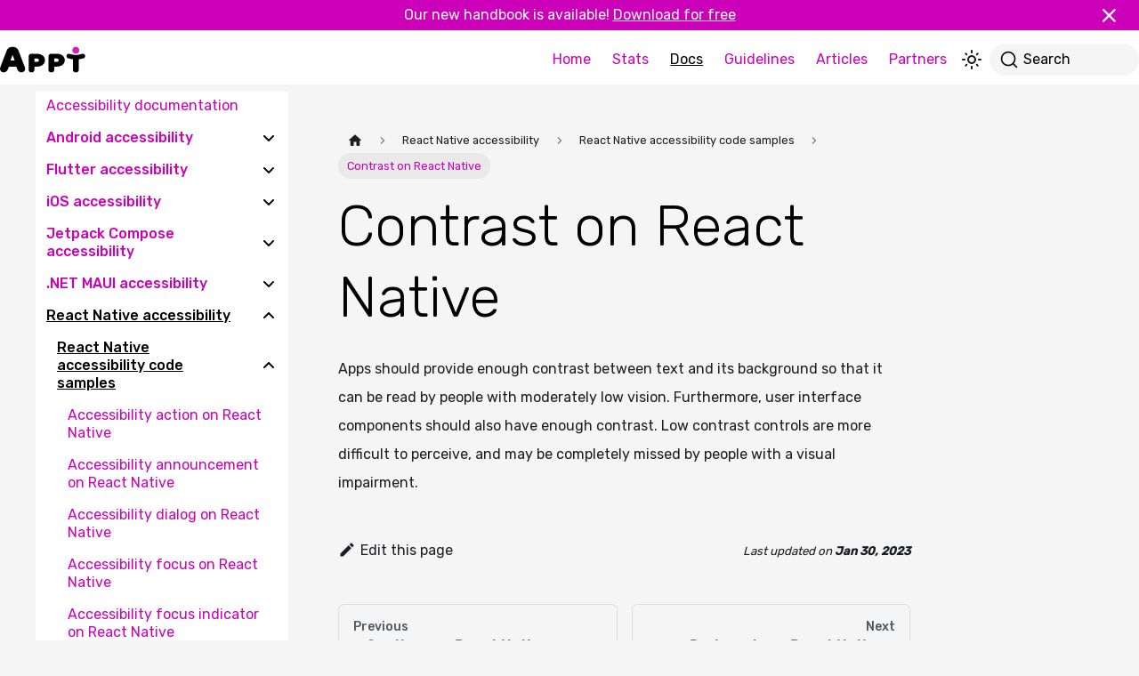

--- FILE ---
content_type: text/html; charset=utf-8
request_url: https://appt.org/en/docs/react-native/samples/contrast
body_size: 5562
content:
<!doctype html>
<html lang="en" dir="ltr" class="docs-wrapper plugin-docs plugin-id-default docs-version-current docs-doc-page docs-doc-id-react-native/samples/contrast/index" data-has-hydrated="false">
<head>
<meta charset="UTF-8">
<meta name="generator" content="Docusaurus v3.4.0">
<title data-rh="true">Contrast on React Native | Appt</title><meta data-rh="true" name="viewport" content="width=device-width,initial-scale=1"><meta data-rh="true" name="twitter:card" content="summary_large_image"><meta data-rh="true" property="og:image" content="https://appt.org/en/img/social-card.png"><meta data-rh="true" name="twitter:image" content="https://appt.org/en/img/social-card.png"><meta data-rh="true" property="og:url" content="https://appt.org/en/docs/react-native/samples/contrast"><meta data-rh="true" property="og:locale" content="en"><meta data-rh="true" property="og:locale:alternate" content="nl"><meta data-rh="true" name="docusaurus_locale" content="en"><meta data-rh="true" name="docsearch:language" content="en"><meta data-rh="true" name="msapplication-TileColor" content="#ffffff"><meta data-rh="true" name="theme-color" content="#ffffff"><meta data-rh="true" name="docusaurus_version" content="current"><meta data-rh="true" name="docusaurus_tag" content="docs-default-current"><meta data-rh="true" name="docsearch:version" content="current"><meta data-rh="true" name="docsearch:docusaurus_tag" content="docs-default-current"><meta data-rh="true" property="og:title" content="Contrast on React Native | Appt"><meta data-rh="true" name="description" content="Apps should provide enough contrast between text and its background so that it can be read by people with moderately low vision."><meta data-rh="true" property="og:description" content="Apps should provide enough contrast between text and its background so that it can be read by people with moderately low vision."><meta data-rh="true" name="keywords" content="React Native,accessibility,code sample"><link data-rh="true" rel="icon" href="/en/favicon.ico"><link data-rh="true" rel="canonical" href="https://appt.org/en/docs/react-native/samples/contrast"><link data-rh="true" rel="preconnect" href="https://6XBZ8SDI3N-dsn.algolia.net" crossorigin="anonymous"><link rel="search" type="application/opensearchdescription+xml" title="Appt" href="/en/opensearch.xml">













<link rel="stylesheet" href="https://fonts.googleapis.com/css2?family=Rubik:wght@300;400;500&amp;display=swap">
<link rel="apple-touch-icon" sizes="180x180" href="/en/apple-touch-icon.png">
<link rel="icon" type="image/png" sizes="32x32" href="/en/favicon-32x32.png">
<link rel="icon" type="image/png" sizes="16x16" href="/en/favicon-16x16.png">
<link rel="manifest" href="/en/manifest.webmanifest">
<link rel="mask-icon" href="/en/safari-pinned-tab.svg" color="#5bbad5">
<script id="google-analytics">!function(t,e,a,n,s){t[n]=t[n]||[],t[n].push({"gtm.start":(new Date).getTime(),event:"gtm.js"});var r=e.getElementsByTagName(a)[0],m=e.createElement(a);m.async=!0,m.src="https://analytics.appt.org/gtm.js?id=GTM-5TH8JNW",r.parentNode.insertBefore(m,r)}(window,document,"script","dataLayer")</script><link rel="stylesheet" href="/en/assets/css/styles.4a8aac92.css">
<script src="/en/assets/js/runtime~main.0a4af4ee.js" defer="defer"></script>
<script src="/en/assets/js/main.4d97416a.js" defer="defer"></script>
</head>
<body class="navigation-with-keyboard">
<script>!function(){function t(t){document.documentElement.setAttribute("data-theme",t)}var e=function(){try{return new URLSearchParams(window.location.search).get("docusaurus-theme")}catch(t){}}()||function(){try{return window.localStorage.getItem("theme")}catch(t){}}();null!==e?t(e):window.matchMedia("(prefers-color-scheme: dark)").matches?t("dark"):(window.matchMedia("(prefers-color-scheme: light)").matches,t("light"))}(),function(){try{const n=new URLSearchParams(window.location.search).entries();for(var[t,e]of n)if(t.startsWith("docusaurus-data-")){var a=t.replace("docusaurus-data-","data-");document.documentElement.setAttribute(a,e)}}catch(t){}}(),document.documentElement.setAttribute("data-announcement-bar-initially-dismissed",function(){try{return"true"===localStorage.getItem("docusaurus.announcement.dismiss")}catch(t){}return!1}())</script><div id="__docusaurus"><div class="font-rubik"><div role="region" aria-label="Skip to main content"><a class="skipToContent_fXgn" href="#__docusaurus_skipToContent_fallback">Skip to main content</a></div><div class="announcementBar_mb4j" style="background-color:rgb(var(--color-accent));color:rgb(var(--color-onaccent))" role="banner"><div class="announcementBarPlaceholder_vyr4"></div><div class="content_knG7 announcementBarContent_xLdY"><div class="announcement">Our new handbook is available! <a href="/en/handbook">Download for free</a></div></div><button type="button" aria-label="Close" class="clean-btn close closeButton_CVFx announcementBarClose_gvF7"><svg xmlns="http://www.w3.org/2000/svg" fill="none" viewBox="0 0 32 32" class="h-8 w-8 text-body" width="14" height="14" stroke-width="3.1"><path fill="currentColor" d="M23.392 21.8a1.126 1.126 0 1 1-1.592 1.592l-5.44-5.44-5.438 5.44A1.126 1.126 0 1 1 9.33 21.8l5.44-5.44-5.44-5.438a1.126 1.126 0 0 1 1.592-1.592l5.439 5.44 5.44-5.44a1.126 1.126 0 0 1 1.591 1.592l-5.44 5.439z"></path></svg></button></div><nav aria-label="Main" class="navbar navbar--fixed-top"><div class="navbar__inner"><div class="navbar__items"><button aria-label="Toggle navigation bar" aria-expanded="false" class="navbar__toggle clean-btn" type="button"><svg xmlns="http://www.w3.org/2000/svg" fill="none" viewBox="0 0 32 32" class="w-8 h-8"><path fill="currentColor" d="M8 10.143C8 9.512 8.512 9 9.143 9h13.714a1.142 1.142 0 1 1 0 2.286H9.143A1.143 1.143 0 0 1 8 10.143m0 5.714c0-.632.512-1.143 1.143-1.143h13.714a1.142 1.142 0 1 1 0 2.286H9.143C8.512 17 8 16.49 8 15.857m14.857 6.857H9.143a1.142 1.142 0 1 1 0-2.285h13.714a1.142 1.142 0 1 1 0 2.285"></path></svg></button><a class="navbar__brand" href="/en/"><div class="navbar__logo"><img src="/en/img/light/logos/appt.svg" alt="Logo Appt" class="nav-logo themedComponent_mlkZ themedComponent--light_NVdE"><img src="/en/img/dark/logos/appt.svg" alt="Logo Appt" class="nav-logo themedComponent_mlkZ themedComponent--dark_xIcU"></div></a></div><div class="navbar__items navbar__items--right"><a class="navbar__item navbar__link" href="/en/">Home</a><a class="navbar__item navbar__link" href="/en/stats">Stats</a><a aria-current="page" class="navbar__item navbar__link navbar__link--active" href="/en/docs">Docs</a><a class="navbar__item navbar__link" href="/en/guidelines">Guidelines</a><a class="navbar__item navbar__link" href="/en/articles">Articles</a><a class="navbar__item navbar__link" href="/en/partners">Partners</a><div class="toggle_vylO colorModeToggle_DEke"><button class="clean-btn toggleButton_gllP toggleButtonDisabled_aARS" type="button" disabled="" title="Switch between dark and light mode (currently light mode)" aria-label="Switch between dark and light mode (currently light mode)" aria-live="polite"><svg viewBox="0 0 24 24" width="24" height="24" class="lightToggleIcon_pyhR"><path fill="currentColor" d="M12,9c1.65,0,3,1.35,3,3s-1.35,3-3,3s-3-1.35-3-3S10.35,9,12,9 M12,7c-2.76,0-5,2.24-5,5s2.24,5,5,5s5-2.24,5-5 S14.76,7,12,7L12,7z M2,13l2,0c0.55,0,1-0.45,1-1s-0.45-1-1-1l-2,0c-0.55,0-1,0.45-1,1S1.45,13,2,13z M20,13l2,0c0.55,0,1-0.45,1-1 s-0.45-1-1-1l-2,0c-0.55,0-1,0.45-1,1S19.45,13,20,13z M11,2v2c0,0.55,0.45,1,1,1s1-0.45,1-1V2c0-0.55-0.45-1-1-1S11,1.45,11,2z M11,20v2c0,0.55,0.45,1,1,1s1-0.45,1-1v-2c0-0.55-0.45-1-1-1C11.45,19,11,19.45,11,20z M5.99,4.58c-0.39-0.39-1.03-0.39-1.41,0 c-0.39,0.39-0.39,1.03,0,1.41l1.06,1.06c0.39,0.39,1.03,0.39,1.41,0s0.39-1.03,0-1.41L5.99,4.58z M18.36,16.95 c-0.39-0.39-1.03-0.39-1.41,0c-0.39,0.39-0.39,1.03,0,1.41l1.06,1.06c0.39,0.39,1.03,0.39,1.41,0c0.39-0.39,0.39-1.03,0-1.41 L18.36,16.95z M19.42,5.99c0.39-0.39,0.39-1.03,0-1.41c-0.39-0.39-1.03-0.39-1.41,0l-1.06,1.06c-0.39,0.39-0.39,1.03,0,1.41 s1.03,0.39,1.41,0L19.42,5.99z M7.05,18.36c0.39-0.39,0.39-1.03,0-1.41c-0.39-0.39-1.03-0.39-1.41,0l-1.06,1.06 c-0.39,0.39-0.39,1.03,0,1.41s1.03,0.39,1.41,0L7.05,18.36z"></path></svg><svg viewBox="0 0 24 24" width="24" height="24" class="darkToggleIcon_wfgR"><path fill="currentColor" d="M9.37,5.51C9.19,6.15,9.1,6.82,9.1,7.5c0,4.08,3.32,7.4,7.4,7.4c0.68,0,1.35-0.09,1.99-0.27C17.45,17.19,14.93,19,12,19 c-3.86,0-7-3.14-7-7C5,9.07,6.81,6.55,9.37,5.51z M12,3c-4.97,0-9,4.03-9,9s4.03,9,9,9s9-4.03,9-9c0-0.46-0.04-0.92-0.1-1.36 c-0.98,1.37-2.58,2.26-4.4,2.26c-2.98,0-5.4-2.42-5.4-5.4c0-1.81,0.89-3.42,2.26-4.4C12.92,3.04,12.46,3,12,3L12,3z"></path></svg></button></div><div class="navbarSearchContainer_Bca1"><button type="button" class="DocSearch DocSearch-Button" aria-label="Search"><span class="DocSearch-Button-Container"><svg width="20" height="20" class="DocSearch-Search-Icon" viewBox="0 0 20 20" aria-hidden="true"><path d="M14.386 14.386l4.0877 4.0877-4.0877-4.0877c-2.9418 2.9419-7.7115 2.9419-10.6533 0-2.9419-2.9418-2.9419-7.7115 0-10.6533 2.9418-2.9419 7.7115-2.9419 10.6533 0 2.9419 2.9418 2.9419 7.7115 0 10.6533z" stroke="currentColor" fill="none" fill-rule="evenodd" stroke-linecap="round" stroke-linejoin="round"></path></svg><span class="DocSearch-Button-Placeholder">Search</span></span><span class="DocSearch-Button-Keys"></span></button></div></div></div><div role="presentation" class="navbar-sidebar__backdrop"></div></nav><div id="__docusaurus_skipToContent_fallback" class="main-wrapper mainWrapper_z2l0"><div><button aria-label="Scroll back to top" class="clean-btn theme-back-to-top-button backToTopButton_ntye" type="button"></button><div class="mx-auto px-4 sm:px-8 flex flex-col md:flex-row max-w-xl"><aside class="theme-doc-sidebar-container docSidebarContainer_YfHR"><div class="sidebarViewport_aRkj"><div class="sidebar_njMd"><nav aria-label="Docs sidebar" class="menu thin-scrollbar menu_SIkG menuWithAnnouncementBar_GW3s"><ul class="theme-doc-sidebar-menu menu__list"><li class="theme-doc-sidebar-item-link theme-doc-sidebar-item-link-level-1 menu__list-item"><a class="menu__link" href="/en/docs">Accessibility documentation</a></li><li class="theme-doc-sidebar-item-category theme-doc-sidebar-item-category-level-1 menu__list-item menu__list-item--collapsed"><div class="menu__list-item-collapsible"><a class="menu__link menu__link--sublist" href="/en/docs/android">Android accessibility</a><button aria-label="Expand sidebar category &#x27;Android accessibility&#x27;" aria-expanded="false" type="button" class="clean-btn menu__caret"></button></div></li><li class="theme-doc-sidebar-item-category theme-doc-sidebar-item-category-level-1 menu__list-item menu__list-item--collapsed"><div class="menu__list-item-collapsible"><a class="menu__link menu__link--sublist" href="/en/docs/flutter">Flutter accessibility</a><button aria-label="Expand sidebar category &#x27;Flutter accessibility&#x27;" aria-expanded="false" type="button" class="clean-btn menu__caret"></button></div></li><li class="theme-doc-sidebar-item-category theme-doc-sidebar-item-category-level-1 menu__list-item menu__list-item--collapsed"><div class="menu__list-item-collapsible"><a class="menu__link menu__link--sublist" href="/en/docs/ios">iOS accessibility</a><button aria-label="Expand sidebar category &#x27;iOS accessibility&#x27;" aria-expanded="false" type="button" class="clean-btn menu__caret"></button></div></li><li class="theme-doc-sidebar-item-category theme-doc-sidebar-item-category-level-1 menu__list-item menu__list-item--collapsed"><div class="menu__list-item-collapsible"><a class="menu__link menu__link--sublist" href="/en/docs/jetpack-compose">Jetpack Compose accessibility</a><button aria-label="Expand sidebar category &#x27;Jetpack Compose accessibility&#x27;" aria-expanded="false" type="button" class="clean-btn menu__caret"></button></div></li><li class="theme-doc-sidebar-item-category theme-doc-sidebar-item-category-level-1 menu__list-item menu__list-item--collapsed"><div class="menu__list-item-collapsible"><a class="menu__link menu__link--sublist" href="/en/docs/net-maui">.NET MAUI accessibility</a><button aria-label="Expand sidebar category &#x27;.NET MAUI accessibility&#x27;" aria-expanded="false" type="button" class="clean-btn menu__caret"></button></div></li><li class="theme-doc-sidebar-item-category theme-doc-sidebar-item-category-level-1 menu__list-item"><div class="menu__list-item-collapsible"><a class="menu__link menu__link--sublist menu__link--active" href="/en/docs/react-native">React Native accessibility</a><button aria-label="Collapse sidebar category &#x27;React Native accessibility&#x27;" aria-expanded="true" type="button" class="clean-btn menu__caret"></button></div><ul style="display:block;overflow:visible;height:auto" class="menu__list"><li class="theme-doc-sidebar-item-category theme-doc-sidebar-item-category-level-2 menu__list-item"><div class="menu__list-item-collapsible"><a class="menu__link menu__link--sublist menu__link--active" tabindex="0" href="/en/docs/react-native/samples">React Native accessibility code samples</a><button aria-label="Collapse sidebar category &#x27;React Native accessibility code samples&#x27;" aria-expanded="true" type="button" class="clean-btn menu__caret"></button></div><ul style="display:block;overflow:visible;height:auto" class="menu__list"><li class="theme-doc-sidebar-item-link theme-doc-sidebar-item-link-level-3 menu__list-item"><a class="menu__link" tabindex="0" href="/en/docs/react-native/samples/accessibility-action">Accessibility action on React Native</a></li><li class="theme-doc-sidebar-item-link theme-doc-sidebar-item-link-level-3 menu__list-item"><a class="menu__link" tabindex="0" href="/en/docs/react-native/samples/accessibility-announcement">Accessibility announcement on React Native</a></li><li class="theme-doc-sidebar-item-link theme-doc-sidebar-item-link-level-3 menu__list-item"><a class="menu__link" tabindex="0" href="/en/docs/react-native/samples/accessibility-dialog">Accessibility dialog on React Native</a></li><li class="theme-doc-sidebar-item-link theme-doc-sidebar-item-link-level-3 menu__list-item"><a class="menu__link" tabindex="0" href="/en/docs/react-native/samples/accessibility-focus">Accessibility focus on React Native</a></li><li class="theme-doc-sidebar-item-link theme-doc-sidebar-item-link-level-3 menu__list-item"><a class="menu__link" tabindex="0" href="/en/docs/react-native/samples/accessibility-focus-indicator">Accessibility focus indicator on React Native</a></li><li class="theme-doc-sidebar-item-link theme-doc-sidebar-item-link-level-3 menu__list-item"><a class="menu__link" tabindex="0" href="/en/docs/react-native/samples/accessibility-focusability">Accessibility focusability on React Native</a></li><li class="theme-doc-sidebar-item-link theme-doc-sidebar-item-link-level-3 menu__list-item"><a class="menu__link" tabindex="0" href="/en/docs/react-native/samples/accessibility-group">Accessibility group on React Native</a></li><li class="theme-doc-sidebar-item-link theme-doc-sidebar-item-link-level-3 menu__list-item"><a class="menu__link" tabindex="0" href="/en/docs/react-native/samples/accessibility-hint">Accessibility hint on React Native</a></li><li class="theme-doc-sidebar-item-link theme-doc-sidebar-item-link-level-3 menu__list-item"><a class="menu__link" tabindex="0" href="/en/docs/react-native/samples/accessibility-label">Accessibility label on React Native</a></li><li class="theme-doc-sidebar-item-link theme-doc-sidebar-item-link-level-3 menu__list-item"><a class="menu__link" tabindex="0" href="/en/docs/react-native/samples/accessibility-language">Accessibility language on React Native</a></li><li class="theme-doc-sidebar-item-link theme-doc-sidebar-item-link-level-3 menu__list-item"><a class="menu__link" tabindex="0" href="/en/docs/react-native/samples/accessibility-link">Accessibility link on React Native</a></li><li class="theme-doc-sidebar-item-link theme-doc-sidebar-item-link-level-3 menu__list-item"><a class="menu__link" tabindex="0" href="/en/docs/react-native/samples/accessibility-live-region">Accessibility live region on React Native</a></li><li class="theme-doc-sidebar-item-link theme-doc-sidebar-item-link-level-3 menu__list-item"><a class="menu__link" tabindex="0" href="/en/docs/react-native/samples/accessibility-modal">Accessibility modal on React Native</a></li><li class="theme-doc-sidebar-item-link theme-doc-sidebar-item-link-level-3 menu__list-item"><a class="menu__link" tabindex="0" href="/en/docs/react-native/samples/accessibility-name">Accessibility name on React Native</a></li><li class="theme-doc-sidebar-item-link theme-doc-sidebar-item-link-level-3 menu__list-item"><a class="menu__link" tabindex="0" href="/en/docs/react-native/samples/accessibility-order">Accessibility order on React Native</a></li><li class="theme-doc-sidebar-item-link theme-doc-sidebar-item-link-level-3 menu__list-item"><a class="menu__link" tabindex="0" href="/en/docs/react-native/samples/accessibility-role">Accessibility role on React Native</a></li><li class="theme-doc-sidebar-item-link theme-doc-sidebar-item-link-level-3 menu__list-item"><a class="menu__link" tabindex="0" href="/en/docs/react-native/samples/accessibility-state">Accessibility state on React Native</a></li><li class="theme-doc-sidebar-item-link theme-doc-sidebar-item-link-level-3 menu__list-item"><a class="menu__link" tabindex="0" href="/en/docs/react-native/samples/accessibility-value">Accessibility value on React Native</a></li><li class="theme-doc-sidebar-item-link theme-doc-sidebar-item-link-level-3 menu__list-item"><a class="menu__link" tabindex="0" href="/en/docs/react-native/samples/adjustable-timing">Adjustable timing on React Native</a></li><li class="theme-doc-sidebar-item-link theme-doc-sidebar-item-link-level-3 menu__list-item"><a class="menu__link" tabindex="0" href="/en/docs/react-native/samples/audio-control">Audio control on React Native</a></li><li class="theme-doc-sidebar-item-link theme-doc-sidebar-item-link-level-3 menu__list-item"><a class="menu__link" tabindex="0" href="/en/docs/react-native/samples/audio-description">Audio description on React Native</a></li><li class="theme-doc-sidebar-item-link theme-doc-sidebar-item-link-level-3 menu__list-item"><a class="menu__link" tabindex="0" href="/en/docs/react-native/samples/bold-text">Bold text on React Native</a></li><li class="theme-doc-sidebar-item-link theme-doc-sidebar-item-link-level-3 menu__list-item"><a class="menu__link" tabindex="0" href="/en/docs/react-native/samples/captions">Captions on React Native</a></li><li class="theme-doc-sidebar-item-link theme-doc-sidebar-item-link-level-3 menu__list-item"><a class="menu__link menu__link--active" aria-current="page" tabindex="0" href="/en/docs/react-native/samples/contrast">Contrast on React Native</a></li><li class="theme-doc-sidebar-item-link theme-doc-sidebar-item-link-level-3 menu__list-item"><a class="menu__link" tabindex="0" href="/en/docs/react-native/samples/dark-mode">Dark mode on React Native</a></li><li class="theme-doc-sidebar-item-link theme-doc-sidebar-item-link-level-3 menu__list-item"><a class="menu__link" tabindex="0" href="/en/docs/react-native/samples/descriptive-headers">Descriptive headers on React Native</a></li><li class="theme-doc-sidebar-item-link theme-doc-sidebar-item-link-level-3 menu__list-item"><a class="menu__link" tabindex="0" href="/en/docs/react-native/samples/descriptive-labels">Descriptive labels on React Native</a></li><li class="theme-doc-sidebar-item-link theme-doc-sidebar-item-link-level-3 menu__list-item"><a class="menu__link" tabindex="0" href="/en/docs/react-native/samples/element-focus-change">Element focus change on React Native</a></li><li class="theme-doc-sidebar-item-link theme-doc-sidebar-item-link-level-3 menu__list-item"><a class="menu__link" tabindex="0" href="/en/docs/react-native/samples/element-identification">Element identification on React Native</a></li><li class="theme-doc-sidebar-item-link theme-doc-sidebar-item-link-level-3 menu__list-item"><a class="menu__link" tabindex="0" href="/en/docs/react-native/samples/element-obscured">Element obscured on .NET MAUI</a></li><li class="theme-doc-sidebar-item-link theme-doc-sidebar-item-link-level-3 menu__list-item"><a class="menu__link" tabindex="0" href="/en/docs/react-native/samples/element-position">Element position on React Native</a></li><li class="theme-doc-sidebar-item-link theme-doc-sidebar-item-link-level-3 menu__list-item"><a class="menu__link" tabindex="0" href="/en/docs/react-native/samples/frequent-flashes">Frequent flashes on React Native</a></li><li class="theme-doc-sidebar-item-link theme-doc-sidebar-item-link-level-3 menu__list-item"><a class="menu__link" tabindex="0" href="/en/docs/react-native/samples/input-authentication">Input authentication on React Native</a></li><li class="theme-doc-sidebar-item-link theme-doc-sidebar-item-link-level-3 menu__list-item"><a class="menu__link" tabindex="0" href="/en/docs/react-native/samples/input-cancellation">Input cancellation on React Native</a></li><li class="theme-doc-sidebar-item-link theme-doc-sidebar-item-link-level-3 menu__list-item"><a class="menu__link" tabindex="0" href="/en/docs/react-native/samples/input-content-type">Input content type on React Native</a></li><li class="theme-doc-sidebar-item-link theme-doc-sidebar-item-link-level-3 menu__list-item"><a class="menu__link" tabindex="0" href="/en/docs/react-native/samples/input-dragging">Input dragging on React Native</a></li><li class="theme-doc-sidebar-item-link theme-doc-sidebar-item-link-level-3 menu__list-item"><a class="menu__link" tabindex="0" href="/en/docs/react-native/samples/input-errors">Input errors on React Native</a></li><li class="theme-doc-sidebar-item-link theme-doc-sidebar-item-link-level-3 menu__list-item"><a class="menu__link" tabindex="0" href="/en/docs/react-native/samples/input-gestures">Input gestures on React Native</a></li><li class="theme-doc-sidebar-item-link theme-doc-sidebar-item-link-level-3 menu__list-item"><a class="menu__link" tabindex="0" href="/en/docs/react-native/samples/input-instructions">Input instructions on React Native</a></li><li class="theme-doc-sidebar-item-link theme-doc-sidebar-item-link-level-3 menu__list-item"><a class="menu__link" tabindex="0" href="/en/docs/react-native/samples/input-keyboard-type">Input keyboard type on React Native</a></li><li class="theme-doc-sidebar-item-link theme-doc-sidebar-item-link-level-3 menu__list-item"><a class="menu__link" tabindex="0" href="/en/docs/react-native/samples/input-label">Input label on React Native</a></li><li class="theme-doc-sidebar-item-link theme-doc-sidebar-item-link-level-3 menu__list-item"><a class="menu__link" tabindex="0" href="/en/docs/react-native/samples/input-motion">Input motion on React Native</a></li><li class="theme-doc-sidebar-item-link theme-doc-sidebar-item-link-level-3 menu__list-item"><a class="menu__link" tabindex="0" href="/en/docs/react-native/samples/input-predictable">Input predictable on React Native</a></li><li class="theme-doc-sidebar-item-link theme-doc-sidebar-item-link-level-3 menu__list-item"><a class="menu__link" tabindex="0" href="/en/docs/react-native/samples/input-redundant">Input redundant on React Native</a></li><li class="theme-doc-sidebar-item-link theme-doc-sidebar-item-link-level-3 menu__list-item"><a class="menu__link" tabindex="0" href="/en/docs/react-native/samples/keyboard-order">Keyboard order on React Native</a></li><li class="theme-doc-sidebar-item-link theme-doc-sidebar-item-link-level-3 menu__list-item"><a class="menu__link" tabindex="0" href="/en/docs/react-native/samples/keyboard-shortcuts">Keyboard shortcuts on React Native</a></li><li class="theme-doc-sidebar-item-link theme-doc-sidebar-item-link-level-3 menu__list-item"><a class="menu__link" tabindex="0" href="/en/docs/react-native/samples/linting">Linting on React Native</a></li><li class="theme-doc-sidebar-item-link theme-doc-sidebar-item-link-level-3 menu__list-item"><a class="menu__link" tabindex="0" href="/en/docs/react-native/samples/live-captions">Live captions on React Native</a></li><li class="theme-doc-sidebar-item-link theme-doc-sidebar-item-link-level-3 menu__list-item"><a class="menu__link" tabindex="0" href="/en/docs/react-native/samples/localization">Localization on React Native</a></li><li class="theme-doc-sidebar-item-link theme-doc-sidebar-item-link-level-3 menu__list-item"><a class="menu__link" tabindex="0" href="/en/docs/react-native/samples/reduced-animations">Reduced animations on React Native</a></li><li class="theme-doc-sidebar-item-link theme-doc-sidebar-item-link-level-3 menu__list-item"><a class="menu__link" tabindex="0" href="/en/docs/react-native/samples/reflow">Reflow on React Native</a></li><li class="theme-doc-sidebar-item-link theme-doc-sidebar-item-link-level-3 menu__list-item"><a class="menu__link" tabindex="0" href="/en/docs/react-native/samples/scale-text">Scale text on React Native</a></li><li class="theme-doc-sidebar-item-link theme-doc-sidebar-item-link-level-3 menu__list-item"><a class="menu__link" tabindex="0" href="/en/docs/react-native/samples/screen-help">Screen help on React Native</a></li><li class="theme-doc-sidebar-item-link theme-doc-sidebar-item-link-level-3 menu__list-item"><a class="menu__link" tabindex="0" href="/en/docs/react-native/samples/screen-orientation">Screen orientation on React Native</a></li><li class="theme-doc-sidebar-item-link theme-doc-sidebar-item-link-level-3 menu__list-item"><a class="menu__link" tabindex="0" href="/en/docs/react-native/samples/screen-title">Screen title on React Native</a></li><li class="theme-doc-sidebar-item-link theme-doc-sidebar-item-link-level-3 menu__list-item"><a class="menu__link" tabindex="0" href="/en/docs/react-native/samples/search-functionality">Search functionality on React Native</a></li><li class="theme-doc-sidebar-item-link theme-doc-sidebar-item-link-level-3 menu__list-item"><a class="menu__link" tabindex="0" href="/en/docs/react-native/samples/skip-content">Skip content on React Native</a></li><li class="theme-doc-sidebar-item-link theme-doc-sidebar-item-link-level-3 menu__list-item"><a class="menu__link" tabindex="0" href="/en/docs/react-native/samples/target-size">Target size on React Native</a></li><li class="theme-doc-sidebar-item-link theme-doc-sidebar-item-link-level-3 menu__list-item"><a class="menu__link" tabindex="0" href="/en/docs/react-native/samples/text-element">Text element on React Native</a></li><li class="theme-doc-sidebar-item-link theme-doc-sidebar-item-link-level-3 menu__list-item"><a class="menu__link" tabindex="0" href="/en/docs/react-native/samples/text-spacing">Text spacing on React Native</a></li><li class="theme-doc-sidebar-item-link theme-doc-sidebar-item-link-level-3 menu__list-item"><a class="menu__link" tabindex="0" href="/en/docs/react-native/samples/text-truncation">Text truncation on React Native</a></li><li class="theme-doc-sidebar-item-link theme-doc-sidebar-item-link-level-3 menu__list-item"><a class="menu__link" tabindex="0" href="/en/docs/react-native/samples/transcript">Transcript on React Native</a></li></ul></li></ul></li><li class="theme-doc-sidebar-item-category theme-doc-sidebar-item-category-level-1 menu__list-item menu__list-item--collapsed"><div class="menu__list-item-collapsible"><a class="menu__link menu__link--sublist" href="/en/docs/swiftui">SwiftUI accessibility</a><button aria-label="Expand sidebar category &#x27;SwiftUI accessibility&#x27;" aria-expanded="false" type="button" class="clean-btn menu__caret"></button></div></li><li class="theme-doc-sidebar-item-category theme-doc-sidebar-item-category-level-1 menu__list-item menu__list-item--collapsed"><div class="menu__list-item-collapsible"><a class="menu__link menu__link--sublist" href="/en/docs/xamarin">Xamarin accessibility</a><button aria-label="Expand sidebar category &#x27;Xamarin accessibility&#x27;" aria-expanded="false" type="button" class="clean-btn menu__caret"></button></div></li></ul></nav></div></div></aside><main class="flex-auto py-6 sm:py-12 overflow-hidden"><div class="row"><div class="col docItemCol_z5aJ"><div class="docItemContainer_c0TR"><article><nav class="theme-doc-breadcrumbs breadcrumbsContainer_Z_bl" aria-label="Breadcrumbs"><ul class="breadcrumbs" itemscope="" itemtype="https://schema.org/BreadcrumbList"><li class="breadcrumbs__item"><a aria-label="Home page" class="breadcrumbs__link" href="/en/"><svg viewBox="0 0 24 24" class="breadcrumbHomeIcon_YNFT"><path d="M10 19v-5h4v5c0 .55.45 1 1 1h3c.55 0 1-.45 1-1v-7h1.7c.46 0 .68-.57.33-.87L12.67 3.6c-.38-.34-.96-.34-1.34 0l-8.36 7.53c-.34.3-.13.87.33.87H5v7c0 .55.45 1 1 1h3c.55 0 1-.45 1-1z" fill="currentColor"></path></svg></a></li><li itemscope="" itemprop="itemListElement" itemtype="https://schema.org/ListItem" class="breadcrumbs__item"><a class="breadcrumbs__link" itemprop="item" href="/en/docs/react-native"><span itemprop="name">React Native accessibility</span></a><meta itemprop="position" content="1"></li><li itemscope="" itemprop="itemListElement" itemtype="https://schema.org/ListItem" class="breadcrumbs__item"><a class="breadcrumbs__link" itemprop="item" href="/en/docs/react-native/samples"><span itemprop="name">React Native accessibility code samples</span></a><meta itemprop="position" content="2"></li><li itemscope="" itemprop="itemListElement" itemtype="https://schema.org/ListItem" class="breadcrumbs__item breadcrumbs__item--active"><span class="breadcrumbs__link" itemprop="name">Contrast on React Native</span><meta itemprop="position" content="3"></li></ul></nav><div class="theme-doc-markdown markdown"><h1 class="text-body max-w-[44rem] break-words text-mobile-heading-xl sm:text-heading-xl leading-heading-xl font-light hyphens-auto mx-auto max-w-md markdown-content w-full">Contrast on React Native</h1>
<p>Apps should provide enough contrast between text and its background so that it can be read by people with moderately low vision. Furthermore, user interface components should also have enough contrast. Low contrast controls are more difficult to perceive, and may be completely missed by people with a visual impairment.</p>
</div><footer class="theme-doc-footer docusaurus-mt-lg"><div class="row margin-top--sm theme-doc-footer-edit-meta-row"><div class="col"><a href="https://github.com/appt-org/appt-website/tree/develop/docs/react-native/samples/contrast/index.mdx" target="_blank" rel="noopener noreferrer" class="theme-edit-this-page"><svg fill="currentColor" height="20" width="20" viewBox="0 0 40 40" class="iconEdit_Z9Sw" aria-hidden="true"><g><path d="m34.5 11.7l-3 3.1-6.3-6.3 3.1-3q0.5-0.5 1.2-0.5t1.1 0.5l3.9 3.9q0.5 0.4 0.5 1.1t-0.5 1.2z m-29.5 17.1l18.4-18.5 6.3 6.3-18.4 18.4h-6.3v-6.2z"></path></g></svg>Edit this page</a></div><div class="col lastUpdated_JAkA"><span class="theme-last-updated">Last updated<!-- --> on <b><time datetime="2023-01-30T00:00:00.000Z" itemprop="dateModified">Jan 30, 2023</time></b></span></div></div></footer></article><nav class="pagination-nav docusaurus-mt-lg" aria-label="Docs pages"><a class="pagination-nav__link pagination-nav__link--prev" href="/en/docs/react-native/samples/captions"><div class="pagination-nav__sublabel">Previous</div><div class="pagination-nav__label">Captions on React Native</div></a><a class="pagination-nav__link pagination-nav__link--next" href="/en/docs/react-native/samples/dark-mode"><div class="pagination-nav__sublabel">Next</div><div class="pagination-nav__label">Dark mode on React Native</div></a></nav></div></div></div></main></div></div></div><footer class="footer p-0"><div class="max-w-xl mx-auto p-8 sm:p-16"><img src="/en/img/light/logos/appt.svg" alt="Appt logo" class="nav-logo themedComponent_mlkZ themedComponent--light_NVdE"><img src="/en/img/dark/logos/appt.svg" alt="Appt logo" class="nav-logo themedComponent_mlkZ themedComponent--dark_xIcU"><div class="footer__links flex flex-col gap-8 xl:flex-row w-full"><div class="flex flex-col basis-6/12 mr-4"><p class="text-body max-w-[44rem] break-words text-paragraph leading-paragraph font-normal my-4">The Appt® platform is an initiative of the <a class="transition ease-out-quint duration-200 items-center self-end inline text-accent hover:underline underline text-accent hover:no-underline inline-flex items-center font-normal" target="_self" href="/en/about"><span>Appt Foundation</span></a>, a non-profit organisation. Our mission is to make apps accessible for everyone. We try to achieve this by sharing free content and open-source code.</p><ul class="list-disc ml-7"><li><p class="text-body max-w-[44rem] break-words text-paragraph leading-paragraph font-normal my-4">Content and code is available under our <a class="transition ease-out-quint duration-200 items-center self-end inline text-accent hover:underline underline text-accent hover:no-underline inline-flex items-center font-normal" target="_self" href="/en/licenses"><span>licenses</span></a></p></li><li><p class="text-body max-w-[44rem] break-words text-paragraph leading-paragraph font-normal my-4">The source code of this website is available on <a href="https://github.com/appt-org/appt-website" target="_self" rel="noopener noreferrer" class="transition ease-out-quint duration-200 items-center self-end inline text-accent hover:underline inline-flex underline text-accent hover:no-underline inline-flex items-center font-normal"><span>GitHub</span><svg xmlns="http://www.w3.org/2000/svg" viewBox="0 0 32 32" aria-label="External" class="w-8 h-8 inline-block"><g fill="currentColor"><path d="M18.773 21.93H9.186v-9.586h6.211l1.604-1.604H8.393a.79.79 0 0 0-.793.794v11.19c0 .438.354.792.793.792h11.19a.79.79 0 0 0 .793-.793v-8.607l-1.603 1.603v6.21Z"></path><path d="M22.823 7.5h-4.506a.792.792 0 1 0 0 1.586h2.565l-7.46 7.477c-.32.32-.32.81 0 1.13a.8.8 0 0 0 .558.237.8.8 0 0 0 .556-.236l7.477-7.46V12.8a.792.792 0 1 0 1.586 0V8.293a.77.77 0 0 0-.776-.793"></path></g></svg></a></p></li></ul></div><div class="flex flex-col flex-1 gap-8 sm:flex-row"><div class="flex flex-col flex-1 justify-between gap-8 xs:flex-row"><div class="flex flex-col flex-1 gap-8 sm:flex-row"><ul class="flex flex-1 flex-col -ml-2"><li class="footer__item my-2"><a class="footer__link-item" href="/en/">Home</a></li><li class="footer__item my-2"><a class="footer__link-item" href="/en/stats">Stats</a></li><li class="footer__item my-2"><a class="footer__link-item" href="/en/docs">Docs</a></li><li class="footer__item my-2"><a class="footer__link-item" href="/en/guidelines">Guidelines</a></li><li class="footer__item my-2"><a class="footer__link-item" href="/en/articles">Articles</a></li><li class="footer__item my-2"><a class="footer__link-item" href="/en/partners">Partners</a></li></ul></div><div class="flex flex-col flex-1 gap-8 sm:flex-row"><ul class="flex flex-1 flex-col -ml-2"><li class="footer__item my-2"><a class="footer__link-item" href="/en/about">About</a></li><li class="footer__item my-2"><a class="footer__link-item" href="/en/community">Community</a></li><li class="footer__item my-2"><a class="footer__link-item" href="/en/newsletter">Newsletter</a></li><li class="footer__item my-2"><a class="footer__link-item" href="/en/appt-app">Appt app</a></li><li class="footer__item my-2"><a class="footer__link-item" href="/en/licenses">Licenses</a></li><li class="footer__item my-2"><a class="footer__link-item" href="/en/privacy">Privacy</a></li></ul></div></div><div class="flex flex-col flex-1 gap-8"><div class="space-y-2"><p class="text-body max-w-[44rem] break-words text-paragraph leading-paragraph font-normal">Created by</p><ul class="flex gap-4" role="list"><li class="flex"><a href="/en/partners/q42"><img src="/en/img/light/logos/q42.svg" alt="Q42 logo" class="w-auto h-12 max-w-[6.5rem] themedComponent_mlkZ themedComponent--light_NVdE"><img src="/en/img/dark/logos/q42.svg" alt="Q42 logo" class="w-auto h-12 max-w-[6.5rem] themedComponent_mlkZ themedComponent--dark_xIcU"></a></li><li class="flex"><a href="/en/partners/abra"><img src="/en/img/light/logos/abra.svg" alt="Abra logo" class="w-auto h-12 max-w-[6.5rem] themedComponent_mlkZ themedComponent--light_NVdE"><img src="/en/img/dark/logos/abra.svg" alt="Abra logo" class="w-auto h-12 max-w-[6.5rem] themedComponent_mlkZ themedComponent--dark_xIcU"></a></li></ul></div><div class="space-y-2"><p class="text-body max-w-[44rem] break-words text-paragraph leading-paragraph font-normal">Supported by</p><ul class="flex gap-4" role="list"><li class="flex"><a href="https://www.sidnfonds.nl/excerpt" target="_blank" rel="noopener noreferrer"><img src="/en/img/light/logos/sidn-fonds.svg" alt="SIDN fonds logo" class="w-auto h-4 max-w-[4.5rem] undefined themedComponent_mlkZ themedComponent--light_NVdE"><img src="/en/img/dark/logos/sidn-fonds.svg" alt="SIDN fonds logo" class="w-auto h-4 max-w-[4.5rem] undefined themedComponent_mlkZ themedComponent--dark_xIcU"></a></li><li class="flex"><a href="https://www.gofonds.nl/" target="_blank" rel="noopener noreferrer"><img src="/en/img/light/logos/go-fonds.png" alt="Stichting GO Fonds logo" class="w-auto h-4 max-w-[4.5rem] dark:bg-body dark:rounded dark:rounded dark:rounded-tr-none h-5 max-w-[6rem] object-contain themedComponent_mlkZ themedComponent--light_NVdE"><img src="/en/img/light/logos/go-fonds.png" alt="Stichting GO Fonds logo" class="w-auto h-4 max-w-[4.5rem] dark:bg-body dark:rounded dark:rounded dark:rounded-tr-none h-5 max-w-[6rem] object-contain themedComponent_mlkZ themedComponent--dark_xIcU"></a></li></ul></div></div></div></div><div class="pt-8 mt-8 text--center border-t-2 border-onsurface"><div class="footer__copyright">© 2025 Appt Foundation</div></div></div></footer></div></div>
</body>
</html>

--- FILE ---
content_type: image/svg+xml
request_url: https://appt.org/en/img/dark/logos/abra.svg
body_size: 1127
content:
<svg width="1024" height="308" viewBox="0 0 1024 308" fill="none" xmlns="http://www.w3.org/2000/svg">
<path d="M916.331 302C904.064 302 894.198 298.933 886.731 292.8C879.264 286.4 874.864 277.333 873.531 265.6H871.531C867.798 279.2 860.331 289.467 849.131 296.4C838.198 303.333 824.731 306.8 808.731 306.8C788.731 306.8 772.598 301.467 760.331 290.8C748.331 279.867 742.331 264.667 742.331 245.2C742.331 223.6 750.198 207.6 765.931 197.2C781.664 186.8 804.731 181.6 835.131 181.6H868.331V171.2C868.331 158.933 865.398 149.733 859.531 143.6C853.931 137.2 844.331 134 830.731 134C818.198 134 808.064 136.4 800.331 141.2C792.598 146 785.931 152.267 780.331 160L747.931 131.2C754.864 119.467 765.664 109.867 780.331 102.4C795.264 94.6666 814.331 90.7999 837.531 90.7999C865.798 90.7999 887.798 97.3333 903.531 110.4C919.531 123.2 927.531 142.667 927.531 168.8V259.2H950.331V302H916.331ZM831.131 268C841.531 268 850.331 265.467 857.531 260.4C864.731 255.333 868.331 248 868.331 238.4V213.6H836.731C812.464 213.6 800.331 221.733 800.331 238V246C800.331 253.2 803.131 258.667 808.731 262.4C814.331 266.133 821.798 268 831.131 268Z" fill="white"/>
<path d="M511.288 256H558.888V141.6H511.288V95.6H618.088V154H620.888C622.755 146.533 625.288 139.333 628.488 132.4C631.955 125.2 636.221 118.933 641.288 113.6C646.621 108 653.021 103.6 660.488 100.4C667.955 97.2 676.755 95.6 686.888 95.6H706.488V150H662.488C647.821 150 636.755 154.4 629.288 163.2C621.821 171.733 618.088 182.267 618.088 194.8V256H686.088V302H511.288V256Z" fill="white"/>
<path d="M265.444 5.99991H324.644V133.2H327.444C332.511 120.933 339.844 110.8 349.444 102.8C359.044 94.7999 372.111 90.7999 388.644 90.7999C400.111 90.7999 410.511 92.9332 419.844 97.1999C429.444 101.467 437.578 108 444.244 116.8C451.178 125.6 456.511 136.8 460.244 150.4C464.244 164 466.244 180.133 466.244 198.8C466.244 217.467 464.244 233.6 460.244 247.2C456.511 260.8 451.178 272 444.244 280.8C437.578 289.6 429.444 296.133 419.844 300.4C410.511 304.667 400.111 306.8 388.644 306.8C372.111 306.8 359.044 302.933 349.444 295.2C339.844 287.2 332.511 276.933 327.444 264.4H324.644V302H265.444V5.99991ZM363.044 260.8C376.378 260.8 386.644 256.8 393.844 248.8C401.044 240.533 404.644 229.2 404.644 214.8V182.8C404.644 168.4 401.044 157.2 393.844 149.2C386.644 140.933 376.378 136.8 363.044 136.8C352.644 136.8 343.578 139.333 335.844 144.4C328.378 149.467 324.644 157.467 324.644 168.4V229.2C324.644 240.133 328.378 248.133 335.844 253.2C343.578 258.267 352.644 260.8 363.044 260.8Z" fill="white"/>
<path d="M176 302L158.4 234.8H82L64.8 302H4L79.6 22.8H164.4L240 302H176ZM122 80.8H118.8L91.6 186.4H149.2L122 80.8Z" fill="white"/>
<path d="M972.266 31.4951C977.483 26.2785 985.498 26.2785 990.714 31.4951C995.931 36.7119 995.931 44.7266 990.714 49.9436L969.243 71.4143C966.69 73.9685 963.397 75.3273 960.019 75.3273C956.641 75.3273 953.349 73.9688 950.795 71.4145C945.579 66.1976 945.579 58.183 950.795 52.9663L972.266 31.4951Z" fill="#FF3E3E"/>
<path d="M969.7 135.655L991.171 157.126C996.388 162.342 996.388 170.357 991.171 175.574C988.617 178.127 985.325 179.487 981.947 179.487C978.569 179.487 975.276 178.128 972.723 175.574L951.251 154.102C946.035 148.885 946.035 140.871 951.251 135.654C956.469 130.438 964.483 130.438 969.7 135.655Z" fill="#FF3E3E"/>
<path d="M860.361 28.7248L881.832 50.1959C887.049 55.4127 887.049 63.4268 881.832 68.6437C879.278 71.1982 875.985 72.5568 872.608 72.5568C869.229 72.5568 865.937 71.1978 863.383 68.6442L841.912 47.173C836.696 41.956 836.696 33.9412 841.913 28.7245C847.13 23.5083 855.144 23.5078 860.361 28.7248Z" fill="#FF3E3E"/>
<path d="M977.38 90.6265H1007.53C1014.76 90.6265 1020.67 96.5286 1020.67 103.762C1020.67 110.997 1014.77 116.899 1007.53 116.899H977.38C970.145 116.899 964.243 110.997 964.243 103.762C964.243 96.5286 970.146 90.6265 977.38 90.6265Z" fill="#FF3E3E"/>
<path d="M905.767 15.1365C905.767 7.90232 911.669 1.99995 918.903 1.99995C926.138 1.99995 932.04 7.90167 932.039 15.1365V45.2877C932.039 52.5217 926.137 58.4243 918.903 58.4243C911.669 58.4243 905.767 52.5219 905.767 45.2877V15.1365Z" fill="#FF3E3E"/>
</svg>


--- FILE ---
content_type: text/javascript; charset=utf-8
request_url: https://appt.org/en/assets/js/main.4d97416a.js
body_size: 163251
content:
/*! For license information please see main.4d97416a.js.LICENSE.txt */
(self.webpackChunkappt=self.webpackChunkappt||[]).push([[38792],{4644:(e,t,n)=>{var a={"./en.accessibility-action.README.md":[25469,25469],"./en.accessibility-action.android.md":[25416,25416],"./en.accessibility-action.flutter.md":[86449,86449],"./en.accessibility-action.ios.md":[49798,49798],"./en.accessibility-action.jetpack-compose.md":[18052,18052],"./en.accessibility-action.net-maui.md":[96625,96625],"./en.accessibility-action.react-native.md":[96414,96414],"./en.accessibility-action.swiftui.md":[91766,91766],"./en.accessibility-action.xamarin.md":[79573,79573],"./en.accessibility-announcement.README.md":[9146,9146],"./en.accessibility-announcement.android.md":[46969,46969],"./en.accessibility-announcement.flutter.md":[65096,65096],"./en.accessibility-announcement.ios.md":[19847,19847],"./en.accessibility-announcement.jetpack-compose.md":[38617,38617],"./en.accessibility-announcement.net-maui.md":[26470,26470],"./en.accessibility-announcement.react-native.md":[14309,14309],"./en.accessibility-announcement.swiftui.md":[10539,10539],"./en.accessibility-announcement.xamarin.md":[85108,85108],"./en.accessibility-dialog.README.md":[64175,64175],"./en.accessibility-dialog.android.md":[91526,91526],"./en.accessibility-dialog.flutter.md":[69163,69163],"./en.accessibility-dialog.ios.md":[34792,34792],"./en.accessibility-dialog.jetpack-compose.md":[69242,69242],"./en.accessibility-dialog.net-maui.md":[33899,33899],"./en.accessibility-dialog.react-native.md":[39076,39076],"./en.accessibility-dialog.swiftui.md":[12716,12716],"./en.accessibility-dialog.xamarin.md":[3031,3031],"./en.accessibility-focus-indicator.README.md":[98647,98647],"./en.accessibility-focus-indicator.android.md":[56318,56318],"./en.accessibility-focus-indicator.flutter.md":[6915,6915],"./en.accessibility-focus-indicator.ios.md":[90320,90320],"./en.accessibility-focus-indicator.jetpack-compose.md":[4514,4514],"./en.accessibility-focus-indicator.net-maui.md":[8835,8835],"./en.accessibility-focus-indicator.react-native.md":[98732,98732],"./en.accessibility-focus-indicator.swiftui.md":[4148,4148],"./en.accessibility-focus-indicator.xamarin.md":[12671,12671],"./en.accessibility-focus.README.md":[45195,45195],"./en.accessibility-focus.android.md":[25914,25914],"./en.accessibility-focus.flutter.md":[75007,75007],"./en.accessibility-focus.ios.md":[71620,71620],"./en.accessibility-focus.jetpack-compose.md":[84934,84934],"./en.accessibility-focus.net-maui.md":[31319,31319],"./en.accessibility-focus.react-native.md":[39416,39416],"./en.accessibility-focus.swiftui.md":[12928,12928],"./en.accessibility-focus.xamarin.md":[48667,48667],"./en.accessibility-focusable.README.md":[39207,39207],"./en.accessibility-focusable.android.md":[23790,23790],"./en.accessibility-focusable.flutter.md":[77651,77651],"./en.accessibility-focusable.ios.md":[38240,38240],"./en.accessibility-focusable.jetpack-compose.md":[7378,7378],"./en.accessibility-focusable.net-maui.md":[54035,54035],"./en.accessibility-focusable.react-native.md":[89980,89980],"./en.accessibility-focusable.swiftui.md":[44420,44420],"./en.accessibility-focusable.xamarin.md":[75951,75951],"./en.accessibility-group.README.md":[93422,93422],"./en.accessibility-group.android.md":[19605,19605],"./en.accessibility-group.flutter.md":[45124,45124],"./en.accessibility-group.ios.md":[63499,63499],"./en.accessibility-group.jetpack-compose.md":[35085,35085],"./en.accessibility-group.net-maui.md":[71466,71466],"./en.accessibility-group.react-native.md":[86289,86289],"./en.accessibility-group.swiftui.md":[70631,70631],"./en.accessibility-group.xamarin.md":[80352,80352],"./en.accessibility-hint.README.md":[88136,88136],"./en.accessibility-hint.android.md":[88571,88571],"./en.accessibility-hint.flutter.md":[84494,84494],"./en.accessibility-hint.ios.md":[1981,1981],"./en.accessibility-hint.jetpack-compose.md":[61179,61179],"./en.accessibility-hint.net-maui.md":[72436,72436],"./en.accessibility-hint.react-native.md":[57927,57927],"./en.accessibility-hint.swiftui.md":[90869,90869],"./en.accessibility-hint.xamarin.md":[19066,19066],"./en.accessibility-label.README.md":[4701,4701],"./en.accessibility-label.android.md":[31720,31720],"./en.accessibility-label.flutter.md":[72913,72913],"./en.accessibility-label.ios.md":[1414,1414],"./en.accessibility-label.jetpack-compose.md":[82263,4644],"./en.accessibility-label.net-maui.md":[41617,41617],"./en.accessibility-label.react-native.md":[29822,29822],"./en.accessibility-label.swiftui.md":[92630,92630],"./en.accessibility-label.xamarin.md":[75861,75861],"./en.accessibility-language.README.md":[8469,8469],"./en.accessibility-language.android.md":[89328,89328],"./en.accessibility-language.flutter.md":[92025,92025],"./en.accessibility-language.ios.md":[12574,12574],"./en.accessibility-language.jetpack-compose.md":[92092,92092],"./en.accessibility-language.net-maui.md":[88473,88473],"./en.accessibility-language.react-native.md":[96662,96662],"./en.accessibility-language.swiftui.md":[90702,90702],"./en.accessibility-language.xamarin.md":[83821,83821],"./en.accessibility-link.README.md":[20551,20551],"./en.accessibility-link.android.md":[52686,52686],"./en.accessibility-link.flutter.md":[44947,44947],"./en.accessibility-link.ios.md":[33952,33952],"./en.accessibility-link.jetpack-compose.md":[81810,81810],"./en.accessibility-link.net-maui.md":[16723,16723],"./en.accessibility-link.react-native.md":[40924,40924],"./en.accessibility-link.swiftui.md":[64068,64068],"./en.accessibility-link.xamarin.md":[35055,35055],"./en.accessibility-live-region.README.md":[43784,43784],"./en.accessibility-live-region.android.md":[34619,34619],"./en.accessibility-live-region.flutter.md":[86766,86766],"./en.accessibility-live-region.ios.md":[15293,15293],"./en.accessibility-live-region.jetpack-compose.md":[57787,57787],"./en.accessibility-live-region.net-maui.md":[43060,43060],"./en.accessibility-live-region.react-native.md":[56647,56647],"./en.accessibility-live-region.swiftui.md":[16181,16181],"./en.accessibility-live-region.xamarin.md":[45530,45530],"./en.accessibility-modal.README.md":[57828,57828],"./en.accessibility-modal.android.md":[75855,75855],"./en.accessibility-modal.flutter.md":[16866,16866],"./en.accessibility-modal.ios.md":[44089,44089],"./en.accessibility-modal.jetpack-compose.md":[92199,92199],"./en.accessibility-modal.net-maui.md":[9488,9488],"./en.accessibility-modal.react-native.md":[46443,46443],"./en.accessibility-modal.swiftui.md":[86457,86457],"./en.accessibility-modal.xamarin.md":[25614,25614],"./en.accessibility-name.README.md":[87538,87538],"./en.accessibility-name.android.md":[83297,83297],"./en.accessibility-name.flutter.md":[25104,25104],"./en.accessibility-name.ios.md":[4767,4767],"./en.accessibility-name.jetpack-compose.md":[47121,47121],"./en.accessibility-name.net-maui.md":[91086,91086],"./en.accessibility-name.react-native.md":[78269,78269],"./en.accessibility-name.swiftui.md":[37123,37123],"./en.accessibility-name.xamarin.md":[50476,50476],"./en.accessibility-order.README.md":[5415,5415],"./en.accessibility-order.android.md":[22030,22030],"./en.accessibility-order.flutter.md":[14291,14291],"./en.accessibility-order.ios.md":[6432,6432],"./en.accessibility-order.jetpack-compose.md":[95890,95890],"./en.accessibility-order.net-maui.md":[96979,96979],"./en.accessibility-order.react-native.md":[92124,92124],"./en.accessibility-order.swiftui.md":[17060,17060],"./en.accessibility-order.xamarin.md":[4399,4399],"./en.accessibility-role.README.md":[42839,42839],"./en.accessibility-role.android.md":[48254,48254],"./en.accessibility-role.flutter.md":[40099,40099],"./en.accessibility-role.ios.md":[90704,90704],"./en.accessibility-role.jetpack-compose.md":[41698,41698],"./en.accessibility-role.net-maui.md":[59459,59459],"./en.accessibility-role.react-native.md":[77644,77644],"./en.accessibility-role.swiftui.md":[12436,12436],"./en.accessibility-role.xamarin.md":[31519,31519],"./en.accessibility-state.README.md":[86816,86816],"./en.accessibility-state.android.md":[65827,65827],"./en.accessibility-state.flutter.md":[39222,39222],"./en.accessibility-state.ios.md":[90645,90645],"./en.accessibility-state.jetpack-compose.md":[7456,85075],"./en.accessibility-state.net-maui.md":[59996,59996],"./en.accessibility-state.react-native.md":[79519,79519],"./en.accessibility-state.swiftui.md":[31373,31373],"./en.accessibility-state.xamarin.md":[24530,24530],"./en.accessibility-value.README.md":[20244,20244],"./en.accessibility-value.android.md":[61151,61151],"./en.accessibility-value.flutter.md":[26098,26098],"./en.accessibility-value.ios.md":[1641,1641],"./en.accessibility-value.jetpack-compose.md":[69239,69239],"./en.accessibility-value.net-maui.md":[1696,1696],"./en.accessibility-value.react-native.md":[4987,4987],"./en.accessibility-value.swiftui.md":[19817,19817],"./en.accessibility-value.xamarin.md":[14206,14206],"./en.element-focus.README.md":[9075,9075],"./en.element-focus.android.md":[15506,15506],"./en.element-focus.flutter.md":[2391,2391],"./en.element-focus.ios.md":[88428,66047],"./en.element-focus.jetpack-compose.md":[96238,96238],"./en.element-focus.net-maui.md":[49167,49167],"./en.element-focus.react-native.md":[34528,34528],"./en.element-focus.swiftui.md":[28584,28584],"./en.element-focus.xamarin.md":[71459,71459],"./en.element-identification.README.md":[70297,70297],"./en.element-identification.android.md":[51020,51020],"./en.element-identification.flutter.md":[18181,18181],"./en.element-identification.ios.md":[98661,4690],"./en.element-identification.jetpack-compose.md":[60144,60144],"./en.element-identification.net-maui.md":[19917,19917],"./en.element-identification.react-native.md":[89410,89410],"./en.element-identification.swiftui.md":[76154,76154],"./en.element-identification.xamarin.md":[29417,29417],"./en.element-obscured.README.md":[74120,74120],"./en.element-obscured.android.md":[75291,75291],"./en.element-obscured.flutter.md":[54862,54862],"./en.element-obscured.ios.md":[20861,20861],"./en.element-obscured.jetpack-compose.md":[91387,91387],"./en.element-obscured.net-maui.md":[14996,14996],"./en.element-obscured.react-native.md":[18919,18919],"./en.element-obscured.swiftui.md":[61237,61237],"./en.element-obscured.xamarin.md":[89434,89434],"./en.element-position.README.md":[97118,97118],"./en.element-position.android.md":[68389,68389],"./en.element-position.flutter.md":[51284,51284],"./en.element-position.ios.md":[70523,70523],"./en.element-position.jetpack-compose.md":[23229,23229],"./en.element-position.net-maui.md":[61242,61242],"./en.element-position.react-native.md":[47137,47137],"./en.element-position.swiftui.md":[54807,54807],"./en.element-position.xamarin.md":[74928,74928],"./en.input-authentication.README.md":[52335,52335],"./en.input-authentication.android.md":[84774,84774],"./en.input-authentication.flutter.md":[62411,62411],"./en.input-authentication.ios.md":[42088,42088],"./en.input-authentication.jetpack-compose.md":[47674,47674],"./en.input-authentication.net-maui.md":[67563,67563],"./en.input-authentication.react-native.md":[44983,67364],"./en.input-authentication.swiftui.md":[5964,5964],"./en.input-authentication.xamarin.md":[96279,96279],"./en.input-cancellation.README.md":[92582,92582],"./en.input-cancellation.android.md":[31421,31421],"./en.input-cancellation.flutter.md":[28332,28332],"./en.input-cancellation.ios.md":[42371,42371],"./en.input-cancellation.jetpack-compose.md":[57253,57253],"./en.input-cancellation.net-maui.md":[96242,96242],"./en.input-cancellation.react-native.md":[15433,15433],"./en.input-cancellation.swiftui.md":[68767,68767],"./en.input-cancellation.xamarin.md":[31032,31032],"./en.input-content-type.README.md":[12467,12467],"./en.input-content-type.android.md":[11410,11410],"./en.input-content-type.flutter.md":[98295,98295],"./en.input-content-type.ios.md":[12524,12524],"./en.input-content-type.jetpack-compose.md":[98798,98798],"./en.input-content-type.net-maui.md":[70159,70159],"./en.input-content-type.react-native.md":[89248,89248],"./en.input-content-type.swiftui.md":[24488,24488],"./en.input-content-type.xamarin.md":[67363,67363],"./en.input-dragging.README.md":[57884,57884],"./en.input-dragging.android.md":[90103,90103],"./en.input-dragging.flutter.md":[61098,61098],"./en.input-dragging.ios.md":[73329,73329],"./en.input-dragging.jetpack-compose.md":[24767,24767],"./en.input-dragging.net-maui.md":[73944,73944],"./en.input-dragging.react-native.md":[72419,72419],"./en.input-dragging.swiftui.md":[24561,24561],"./en.input-dragging.xamarin.md":[95398,95398],"./en.input-errors.README.md":[59570,59570],"./en.input-errors.android.md":[93473,93473],"./en.input-errors.flutter.md":[84560,84560],"./en.input-errors.ios.md":[67647,67647],"./en.input-errors.jetpack-compose.md":[16689,16689],"./en.input-errors.net-maui.md":[61102,61102],"./en.input-errors.react-native.md":[8477,8477],"./en.input-errors.swiftui.md":[27043,27043],"./en.input-errors.xamarin.md":[64844,64844],"./en.input-gestures.README.md":[85955,85955],"./en.input-gestures.android.md":[12610,12610],"./en.input-gestures.flutter.md":[12743,12743],"./en.input-gestures.ios.md":[52124,52124],"./en.input-gestures.jetpack-compose.md":[56606,56606],"./en.input-gestures.net-maui.md":[80063,80063],"./en.input-gestures.react-native.md":[96656,96656],"./en.input-gestures.swiftui.md":[75416,75416],"./en.input-gestures.xamarin.md":[42803,42803],"./en.input-instructions.README.md":[39940,39940],"./en.input-instructions.android.md":[9167,9167],"./en.input-instructions.flutter.md":[33410,33410],"./en.input-instructions.ios.md":[23353,23353],"./en.input-instructions.jetpack-compose.md":[17863,40244],"./en.input-instructions.net-maui.md":[13008,13008],"./en.input-instructions.react-native.md":[1131,1131],"./en.input-instructions.swiftui.md":[21881,21881],"./en.input-instructions.xamarin.md":[98542,98542],"./en.input-keyboard-type.README.md":[29815,29815],"./en.input-keyboard-type.android.md":[91198,91198],"./en.input-keyboard-type.flutter.md":[58147,58147],"./en.input-keyboard-type.ios.md":[99696,99696],"./en.input-keyboard-type.jetpack-compose.md":[1730,1730],"./en.input-keyboard-type.net-maui.md":[45923,45923],"./en.input-keyboard-type.react-native.md":[59628,59628],"./en.input-keyboard-type.swiftui.md":[55380,55380],"./en.input-keyboard-type.xamarin.md":[47551,47551],"./en.input-label.README.md":[74385,74385],"./en.input-label.android.md":[21268,21268],"./en.input-label.flutter.md":[85101,85101],"./en.input-label.ios.md":[6922,6922],"./en.input-label.jetpack-compose.md":[28264,28264],"./en.input-label.net-maui.md":[12181,12181],"./en.input-label.react-native.md":[52186,52186],"./en.input-label.swiftui.md":[45266,45266],"./en.input-label.xamarin.md":[5153,5153],"./en.input-motion.README.md":[98369,98369],"./en.input-motion.android.md":[37092,37092],"./en.input-motion.flutter.md":[12509,34890],"./en.input-motion.ios.md":[33050,33050],"./en.input-motion.jetpack-compose.md":[31960,31960],"./en.input-motion.net-maui.md":[69733,69733],"./en.input-motion.react-native.md":[8650,8650],"./en.input-motion.swiftui.md":[9058,9058],"./en.input-motion.xamarin.md":[56625,56625],"./en.input-predictable.README.md":[91044,91044],"./en.input-predictable.android.md":[65679,65679],"./en.input-predictable.flutter.md":[6690,6690],"./en.input-predictable.ios.md":[79385,79385],"./en.input-predictable.jetpack-compose.md":[11655,11655],"./en.input-predictable.net-maui.md":[30576,30576],"./en.input-predictable.react-native.md":[74859,74859],"./en.input-predictable.swiftui.md":[76281,76281],"./en.input-predictable.xamarin.md":[15438,15438],"./en.input-redundant.README.md":[13036,13036],"./en.input-redundant.android.md":[69415,69415],"./en.input-redundant.flutter.md":[64218,64218],"./en.input-redundant.ios.md":[82177,82177],"./en.input-redundant.jetpack-compose.md":[77327,77327],"./en.input-redundant.net-maui.md":[36168,36168],"./en.input-redundant.react-native.md":[89363,89363],"./en.input-redundant.swiftui.md":[37409,37409],"./en.input-redundant.xamarin.md":[1558,1558],"./en.keyboard-order.README.md":[10234,10234],"./en.keyboard-order.android.md":[59705,59705],"./en.keyboard-order.flutter.md":[56296,56296],"./en.keyboard-order.ios.md":[1479,1479],"./en.keyboard-order.jetpack-compose.md":[98662,98662],"./en.keyboard-order.net-maui.md":[97510,97510],"./en.keyboard-order.react-native.md":[15621,15621],"./en.keyboard-order.swiftui.md":[59723,59723],"./en.keyboard-order.xamarin.md":[79092,79092],"./en.keyboard-shortcuts.README.md":[60653,27796],"./en.keyboard-shortcuts.android.md":[57166,57166],"./en.keyboard-shortcuts.flutter.md":[11027,11027],"./en.keyboard-shortcuts.ios.md":[69747,92128],"./en.keyboard-shortcuts.jetpack-compose.md":[34834,34834],"./en.keyboard-shortcuts.net-maui.md":[7699,7699],"./en.keyboard-shortcuts.react-native.md":[34172,34172],"./en.keyboard-shortcuts.swiftui.md":[77796,77796],"./en.keyboard-shortcuts.xamarin.md":[9327,9327],"./en.linting.README.md":[47669,47669],"./en.linting.android.md":[80656,80656],"./en.linting.flutter.md":[77017,77017],"./en.linting.ios.md":[71806,71806],"./en.linting.jetpack-compose.md":[63644,63644],"./en.linting.net-maui.md":[29625,29625],"./en.linting.react-native.md":[46921,69302],"./en.linting.swiftui.md":[29838,29838],"./en.linting.xamarin.md":[73997,73997],"./en.media-audio-control.README.md":[1757,1757],"./en.media-audio-control.android.md":[66376,66376],"./en.media-audio-control.flutter.md":[5969,5969],"./en.media-audio-control.ios.md":[16070,16070],"./en.media-audio-control.jetpack-compose.md":[60100,60100],"./en.media-audio-control.net-maui.md":[14321,14321],"./en.media-audio-control.react-native.md":[52798,52798],"./en.media-audio-control.swiftui.md":[44310,44310],"./en.media-audio-control.xamarin.md":[29397,29397],"./en.media-audio-description.README.md":[7244,7244],"./en.media-audio-description.android.md":[93127,93127],"./en.media-audio-description.flutter.md":[35642,35642],"./en.media-audio-description.ios.md":[89697,89697],"./en.media-audio-description.jetpack-compose.md":[25071,25071],"./en.media-audio-description.net-maui.md":[200,200],"./en.media-audio-description.react-native.md":[67091,67091],"./en.media-audio-description.swiftui.md":[52993,52993],"./en.media-audio-description.xamarin.md":[32406,32406],"./en.media-captions-live.README.md":[82923,82923],"./en.media-captions-live.android.md":[55482,55482],"./en.media-captions-live.flutter.md":[88223,88223],"./en.media-captions-live.ios.md":[11524,11524],"./en.media-captions-live.jetpack-compose.md":[90598,90598],"./en.media-captions-live.net-maui.md":[62359,62359],"./en.media-captions-live.react-native.md":[49144,49144],"./en.media-captions-live.swiftui.md":[26144,26144],"./en.media-captions-live.xamarin.md":[78235,78235],"./en.media-captions.README.md":[91298,91298],"./en.media-captions.android.md":[80593,80593],"./en.media-captions.flutter.md":[70464,70464],"./en.media-captions.ios.md":[84143,84143],"./en.media-captions.jetpack-compose.md":[7489,7489],"./en.media-captions.net-maui.md":[6270,6270],"./en.media-captions.react-native.md":[22317,22317],"./en.media-captions.swiftui.md":[40211,40211],"./en.media-captions.xamarin.md":[65148,65148],"./en.media-transcript.README.md":[69825,69825],"./en.media-transcript.android.md":[57412,57412],"./en.media-transcript.flutter.md":[28061,28061],"./en.media-transcript.ios.md":[67578,67578],"./en.media-transcript.jetpack-compose.md":[36376,36376],"./en.media-transcript.net-maui.md":[43205,43205],"./en.media-transcript.react-native.md":[46058,46058],"./en.media-transcript.swiftui.md":[1314,1314],"./en.media-transcript.xamarin.md":[51377,51377],"./en.screen-animations.README.md":[26152,26152],"./en.screen-animations.android.md":[84923,84923],"./en.screen-animations.flutter.md":[37070,37070],"./en.screen-animations.ios.md":[15037,15037],"./en.screen-animations.jetpack-compose.md":[51323,51323],"./en.screen-animations.net-maui.md":[44564,44564],"./en.screen-animations.react-native.md":[41703,41703],"./en.screen-animations.swiftui.md":[50133,50133],"./en.screen-animations.xamarin.md":[79482,79482],"./en.screen-contrast.README.md":[59151,59151],"./en.screen-contrast.android.md":[54214,54214],"./en.screen-contrast.flutter.md":[31851,31851],"./en.screen-contrast.ios.md":[81032,81032],"./en.screen-contrast.jetpack-compose.md":[10074,10074],"./en.screen-contrast.net-maui.md":[70155,70155],"./en.screen-contrast.react-native.md":[10500,10500],"./en.screen-contrast.swiftui.md":[59052,59052],"./en.screen-contrast.xamarin.md":[65719,65719],"./en.screen-dark-mode.README.md":[88353,88353],"./en.screen-dark-mode.android.md":[71940,71940],"./en.screen-dark-mode.flutter.md":[54813,54813],"./en.screen-dark-mode.ios.md":[18266,18266],"./en.screen-dark-mode.jetpack-compose.md":[85880,85880],"./en.screen-dark-mode.net-maui.md":[20741,20741],"./en.screen-dark-mode.react-native.md":[60842,60842],"./en.screen-dark-mode.swiftui.md":[15842,15842],"./en.screen-dark-mode.xamarin.md":[84337,84337],"./en.screen-flashes.README.md":[56471,56471],"./en.screen-flashes.android.md":[68190,68190],"./en.screen-flashes.flutter.md":[35139,35139],"./en.screen-flashes.ios.md":[2224,2224],"./en.screen-flashes.jetpack-compose.md":[29442,29442],"./en.screen-flashes.net-maui.md":[36336,13955],"./en.screen-flashes.react-native.md":[67500,67500],"./en.screen-flashes.swiftui.md":[32372,32372],"./en.screen-flashes.xamarin.md":[24543,24543],"./en.screen-headers.README.md":[18975,18975],"./en.screen-headers.android.md":[70550,70550],"./en.screen-headers.flutter.md":[4507,4507],"./en.screen-headers.ios.md":[24120,24120],"./en.screen-headers.jetpack-compose.md":[43274,43274],"./en.screen-headers.net-maui.md":[62075,62075],"./en.screen-headers.react-native.md":[77524,77524],"./en.screen-headers.swiftui.md":[82204,82204],"./en.screen-headers.xamarin.md":[8487,8487],"./en.screen-help.README.md":[11588,11588],"./en.screen-help.android.md":[23503,23503],"./en.screen-help.flutter.md":[64514,64514],"./en.screen-help.ios.md":[70617,70617],"./en.screen-help.jetpack-compose.md":[12423,12423],"./en.screen-help.net-maui.md":[6576,6576],"./en.screen-help.react-native.md":[65451,65451],"./en.screen-help.swiftui.md":[34105,34105],"./en.screen-help.xamarin.md":[73262,73262],"./en.screen-labels.README.md":[79608,79608],"./en.screen-labels.android.md":[60267,60267],"./en.screen-labels.flutter.md":[24702,24702],"./en.screen-labels.ios.md":[19085,19085],"./en.screen-labels.jetpack-compose.md":[57963,57963],"./en.screen-labels.net-maui.md":[53636,53636],"./en.screen-labels.react-native.md":[72215,72215],"./en.screen-labels.swiftui.md":[35749,35749],"./en.screen-labels.xamarin.md":[72266,72266],"./en.screen-orientation.README.md":[3543,3543],"./en.screen-orientation.android.md":[49150,49150],"./en.screen-orientation.flutter.md":[24643,24643],"./en.screen-orientation.ios.md":[39024,39024],"./en.screen-orientation.jetpack-compose.md":[71522,71522],"./en.screen-orientation.net-maui.md":[42595,42595],"./en.screen-orientation.react-native.md":[88908,88908],"./en.screen-orientation.swiftui.md":[96980,96980],"./en.screen-orientation.xamarin.md":[32415,32415],"./en.screen-reflow.README.md":[5778,5778],"./en.screen-reflow.android.md":[30465,30465],"./en.screen-reflow.flutter.md":[37904,37904],"./en.screen-reflow.ios.md":[62879,62879],"./en.screen-reflow.jetpack-compose.md":[60881,60881],"./en.screen-reflow.net-maui.md":[93358,93358],"./en.screen-reflow.react-native.md":[71677,71677],"./en.screen-reflow.swiftui.md":[80387,80387],"./en.screen-reflow.xamarin.md":[1836,1836],"./en.screen-search.README.md":[68609,68609],"./en.screen-search.android.md":[15332,15332],"./en.screen-search.flutter.md":[67229,67229],"./en.screen-search.ios.md":[7674,7674],"./en.screen-search.jetpack-compose.md":[46392,46392],"./en.screen-search.net-maui.md":[92549,92549],"./en.screen-search.react-native.md":[72618,72618],"./en.screen-search.swiftui.md":[36130,36130],"./en.screen-search.xamarin.md":[62001,62001],"./en.screen-skip.README.md":[37184,37184],"./en.screen-skip.android.md":[4387,4387],"./en.screen-skip.flutter.md":[77782,77782],"./en.screen-skip.ios.md":[29013,29013],"./en.screen-skip.jetpack-compose.md":[92627,92627],"./en.screen-skip.net-maui.md":[38012,38012],"./en.screen-skip.react-native.md":[16255,16255],"./en.screen-skip.swiftui.md":[86285,86285],"./en.screen-skip.xamarin.md":[63090,63090],"./en.screen-timing.README.md":[6935,6935],"./en.screen-timing.android.md":[12350,12350],"./en.screen-timing.flutter.md":[4195,4195],"./en.screen-timing.ios.md":[63888,63888],"./en.screen-timing.jetpack-compose.md":[9282,9282],"./en.screen-timing.net-maui.md":[80067,80067],"./en.screen-timing.react-native.md":[94604,94604],"./en.screen-timing.swiftui.md":[76532,76532],"./en.screen-timing.xamarin.md":[95615,95615],"./en.screen-title.README.md":[48483,48483],"./en.screen-title.android.md":[32706,32706],"./en.screen-title.flutter.md":[77287,77287],"./en.screen-title.ios.md":[6908,6908],"./en.screen-title.jetpack-compose.md":[59390,59390],"./en.screen-title.net-maui.md":[79167,79167],"./en.screen-title.react-native.md":[69232,69232],"./en.screen-title.swiftui.md":[10552,10552],"./en.screen-title.xamarin.md":[29683,29683],"./en.target-size.README.md":[78559,78559],"./en.target-size.android.md":[55414,55414],"./en.target-size.flutter.md":[89467,89467],"./en.target-size.ios.md":[28344,28344],"./en.target-size.jetpack-compose.md":[34634,34634],"./en.target-size.net-maui.md":[63611,63611],"./en.target-size.react-native.md":[3572,3572],"./en.target-size.swiftui.md":[69020,69020],"./en.target-size.xamarin.md":[75751,75751],"./en.text-bold.README.md":[90531,90531],"./en.text-bold.android.md":[71842,71842],"./en.text-bold.flutter.md":[88327,88327],"./en.text-bold.ios.md":[21692,21692],"./en.text-bold.jetpack-compose.md":[22238,22238],"./en.text-bold.net-maui.md":[70015,70015],"./en.text-bold.react-native.md":[93104,93104],"./en.text-bold.swiftui.md":[34648,34648],"./en.text-bold.xamarin.md":[18387,18387],"./en.text-element.README.md":[29984,29984],"./en.text-element.android.md":[40259,40259],"./en.text-element.flutter.md":[16694,16694],"./en.text-element.ios.md":[71637,71637],"./en.text-element.jetpack-compose.md":[62099,62099],"./en.text-element.net-maui.md":[62332,62332],"./en.text-element.react-native.md":[13311,13311],"./en.text-element.swiftui.md":[82125,82125],"./en.text-element.xamarin.md":[81586,81586],"./en.text-localization.README.md":[74021,74021],"./en.text-localization.android.md":[33856,33856],"./en.text-localization.flutter.md":[56969,56969],"./en.text-localization.ios.md":[85134,85134],"./en.text-localization.jetpack-compose.md":[30092,30092],"./en.text-localization.net-maui.md":[6697,6697],"./en.text-localization.react-native.md":[88390,88390],"./en.text-localization.swiftui.md":[81854,81854],"./en.text-localization.xamarin.md":[21885,21885],"./en.text-scale.README.md":[41082,41082],"./en.text-scale.android.md":[23161,23161],"./en.text-scale.flutter.md":[81960,81960],"./en.text-scale.ios.md":[51079,51079],"./en.text-scale.jetpack-compose.md":[19097,19097],"./en.text-scale.net-maui.md":[96230,96230],"./en.text-scale.react-native.md":[90949,90949],"./en.text-scale.swiftui.md":[11851,11851],"./en.text-scale.xamarin.md":[47828,47828],"./en.text-spacing.README.md":[51867,51867],"./en.text-spacing.android.md":[15050,15050],"./en.text-spacing.flutter.md":[4975,4975],"./en.text-spacing.ios.md":[30932,8551],"./en.text-spacing.jetpack-compose.md":[71478,71478],"./en.text-spacing.net-maui.md":[55367,55367],"./en.text-spacing.react-native.md":[29064,29064],"./en.text-spacing.swiftui.md":[70960,70960],"./en.text-spacing.xamarin.md":[57483,57483],"./en.text-truncation.README.md":[12595,12595],"./en.text-truncation.android.md":[690,690],"./en.text-truncation.flutter.md":[87575,87575],"./en.text-truncation.ios.md":[4716,4716],"./en.text-truncation.jetpack-compose.md":[12462,12462],"./en.text-truncation.net-maui.md":[87727,87727],"./en.text-truncation.react-native.md":[84096,84096],"./en.text-truncation.swiftui.md":[13768,13768],"./en.text-truncation.xamarin.md":[56643,56643],"@appt.org/samples/dist/samples/en.accessibility-action.README.md":[25469,25469],"@appt.org/samples/dist/samples/en.accessibility-action.android.md":[25416,25416],"@appt.org/samples/dist/samples/en.accessibility-action.flutter.md":[86449,86449],"@appt.org/samples/dist/samples/en.accessibility-action.ios.md":[49798,49798],"@appt.org/samples/dist/samples/en.accessibility-action.jetpack-compose.md":[18052,18052],"@appt.org/samples/dist/samples/en.accessibility-action.net-maui.md":[96625,96625],"@appt.org/samples/dist/samples/en.accessibility-action.react-native.md":[96414,96414],"@appt.org/samples/dist/samples/en.accessibility-action.swiftui.md":[91766,91766],"@appt.org/samples/dist/samples/en.accessibility-action.xamarin.md":[79573,79573],"@appt.org/samples/dist/samples/en.accessibility-announcement.README.md":[9146,9146],"@appt.org/samples/dist/samples/en.accessibility-announcement.android.md":[46969,46969],"@appt.org/samples/dist/samples/en.accessibility-announcement.flutter.md":[65096,65096],"@appt.org/samples/dist/samples/en.accessibility-announcement.ios.md":[19847,19847],"@appt.org/samples/dist/samples/en.accessibility-announcement.jetpack-compose.md":[38617,38617],"@appt.org/samples/dist/samples/en.accessibility-announcement.net-maui.md":[26470,26470],"@appt.org/samples/dist/samples/en.accessibility-announcement.react-native.md":[14309,14309],"@appt.org/samples/dist/samples/en.accessibility-announcement.swiftui.md":[10539,10539],"@appt.org/samples/dist/samples/en.accessibility-announcement.xamarin.md":[85108,85108],"@appt.org/samples/dist/samples/en.accessibility-dialog.README.md":[64175,64175],"@appt.org/samples/dist/samples/en.accessibility-dialog.android.md":[91526,91526],"@appt.org/samples/dist/samples/en.accessibility-dialog.flutter.md":[69163,69163],"@appt.org/samples/dist/samples/en.accessibility-dialog.ios.md":[34792,34792],"@appt.org/samples/dist/samples/en.accessibility-dialog.jetpack-compose.md":[69242,69242],"@appt.org/samples/dist/samples/en.accessibility-dialog.net-maui.md":[33899,33899],"@appt.org/samples/dist/samples/en.accessibility-dialog.react-native.md":[39076,39076],"@appt.org/samples/dist/samples/en.accessibility-dialog.swiftui.md":[12716,12716],"@appt.org/samples/dist/samples/en.accessibility-dialog.xamarin.md":[3031,3031],"@appt.org/samples/dist/samples/en.accessibility-focus-indicator.README.md":[98647,98647],"@appt.org/samples/dist/samples/en.accessibility-focus-indicator.android.md":[56318,56318],"@appt.org/samples/dist/samples/en.accessibility-focus-indicator.flutter.md":[6915,6915],"@appt.org/samples/dist/samples/en.accessibility-focus-indicator.ios.md":[90320,90320],"@appt.org/samples/dist/samples/en.accessibility-focus-indicator.jetpack-compose.md":[4514,4514],"@appt.org/samples/dist/samples/en.accessibility-focus-indicator.net-maui.md":[8835,8835],"@appt.org/samples/dist/samples/en.accessibility-focus-indicator.react-native.md":[98732,98732],"@appt.org/samples/dist/samples/en.accessibility-focus-indicator.swiftui.md":[4148,4148],"@appt.org/samples/dist/samples/en.accessibility-focus-indicator.xamarin.md":[12671,12671],"@appt.org/samples/dist/samples/en.accessibility-focus.README.md":[45195,45195],"@appt.org/samples/dist/samples/en.accessibility-focus.android.md":[25914,25914],"@appt.org/samples/dist/samples/en.accessibility-focus.flutter.md":[75007,75007],"@appt.org/samples/dist/samples/en.accessibility-focus.ios.md":[71620,71620],"@appt.org/samples/dist/samples/en.accessibility-focus.jetpack-compose.md":[84934,84934],"@appt.org/samples/dist/samples/en.accessibility-focus.net-maui.md":[31319,31319],"@appt.org/samples/dist/samples/en.accessibility-focus.react-native.md":[39416,39416],"@appt.org/samples/dist/samples/en.accessibility-focus.swiftui.md":[12928,12928],"@appt.org/samples/dist/samples/en.accessibility-focus.xamarin.md":[48667,48667],"@appt.org/samples/dist/samples/en.accessibility-focusable.README.md":[39207,39207],"@appt.org/samples/dist/samples/en.accessibility-focusable.android.md":[23790,23790],"@appt.org/samples/dist/samples/en.accessibility-focusable.flutter.md":[77651,77651],"@appt.org/samples/dist/samples/en.accessibility-focusable.ios.md":[38240,38240],"@appt.org/samples/dist/samples/en.accessibility-focusable.jetpack-compose.md":[7378,7378],"@appt.org/samples/dist/samples/en.accessibility-focusable.net-maui.md":[54035,54035],"@appt.org/samples/dist/samples/en.accessibility-focusable.react-native.md":[89980,89980],"@appt.org/samples/dist/samples/en.accessibility-focusable.swiftui.md":[44420,44420],"@appt.org/samples/dist/samples/en.accessibility-focusable.xamarin.md":[75951,75951],"@appt.org/samples/dist/samples/en.accessibility-group.README.md":[93422,93422],"@appt.org/samples/dist/samples/en.accessibility-group.android.md":[19605,19605],"@appt.org/samples/dist/samples/en.accessibility-group.flutter.md":[45124,45124],"@appt.org/samples/dist/samples/en.accessibility-group.ios.md":[63499,63499],"@appt.org/samples/dist/samples/en.accessibility-group.jetpack-compose.md":[35085,35085],"@appt.org/samples/dist/samples/en.accessibility-group.net-maui.md":[71466,71466],"@appt.org/samples/dist/samples/en.accessibility-group.react-native.md":[86289,86289],"@appt.org/samples/dist/samples/en.accessibility-group.swiftui.md":[70631,70631],"@appt.org/samples/dist/samples/en.accessibility-group.xamarin.md":[80352,80352],"@appt.org/samples/dist/samples/en.accessibility-hint.README.md":[88136,88136],"@appt.org/samples/dist/samples/en.accessibility-hint.android.md":[88571,88571],"@appt.org/samples/dist/samples/en.accessibility-hint.flutter.md":[84494,84494],"@appt.org/samples/dist/samples/en.accessibility-hint.ios.md":[1981,1981],"@appt.org/samples/dist/samples/en.accessibility-hint.jetpack-compose.md":[61179,61179],"@appt.org/samples/dist/samples/en.accessibility-hint.net-maui.md":[72436,72436],"@appt.org/samples/dist/samples/en.accessibility-hint.react-native.md":[57927,57927],"@appt.org/samples/dist/samples/en.accessibility-hint.swiftui.md":[90869,90869],"@appt.org/samples/dist/samples/en.accessibility-hint.xamarin.md":[19066,19066],"@appt.org/samples/dist/samples/en.accessibility-label.README.md":[4701,4701],"@appt.org/samples/dist/samples/en.accessibility-label.android.md":[31720,31720],"@appt.org/samples/dist/samples/en.accessibility-label.flutter.md":[72913,72913],"@appt.org/samples/dist/samples/en.accessibility-label.ios.md":[1414,1414],"@appt.org/samples/dist/samples/en.accessibility-label.jetpack-compose.md":[82263,4644],"@appt.org/samples/dist/samples/en.accessibility-label.net-maui.md":[41617,41617],"@appt.org/samples/dist/samples/en.accessibility-label.react-native.md":[29822,29822],"@appt.org/samples/dist/samples/en.accessibility-label.swiftui.md":[92630,92630],"@appt.org/samples/dist/samples/en.accessibility-label.xamarin.md":[75861,75861],"@appt.org/samples/dist/samples/en.accessibility-language.README.md":[8469,8469],"@appt.org/samples/dist/samples/en.accessibility-language.android.md":[89328,89328],"@appt.org/samples/dist/samples/en.accessibility-language.flutter.md":[92025,92025],"@appt.org/samples/dist/samples/en.accessibility-language.ios.md":[12574,12574],"@appt.org/samples/dist/samples/en.accessibility-language.jetpack-compose.md":[92092,92092],"@appt.org/samples/dist/samples/en.accessibility-language.net-maui.md":[88473,88473],"@appt.org/samples/dist/samples/en.accessibility-language.react-native.md":[96662,96662],"@appt.org/samples/dist/samples/en.accessibility-language.swiftui.md":[90702,90702],"@appt.org/samples/dist/samples/en.accessibility-language.xamarin.md":[83821,83821],"@appt.org/samples/dist/samples/en.accessibility-link.README.md":[20551,20551],"@appt.org/samples/dist/samples/en.accessibility-link.android.md":[52686,52686],"@appt.org/samples/dist/samples/en.accessibility-link.flutter.md":[44947,44947],"@appt.org/samples/dist/samples/en.accessibility-link.ios.md":[33952,33952],"@appt.org/samples/dist/samples/en.accessibility-link.jetpack-compose.md":[81810,81810],"@appt.org/samples/dist/samples/en.accessibility-link.net-maui.md":[16723,16723],"@appt.org/samples/dist/samples/en.accessibility-link.react-native.md":[40924,40924],"@appt.org/samples/dist/samples/en.accessibility-link.swiftui.md":[64068,64068],"@appt.org/samples/dist/samples/en.accessibility-link.xamarin.md":[35055,35055],"@appt.org/samples/dist/samples/en.accessibility-live-region.README.md":[43784,43784],"@appt.org/samples/dist/samples/en.accessibility-live-region.android.md":[34619,34619],"@appt.org/samples/dist/samples/en.accessibility-live-region.flutter.md":[86766,86766],"@appt.org/samples/dist/samples/en.accessibility-live-region.ios.md":[15293,15293],"@appt.org/samples/dist/samples/en.accessibility-live-region.jetpack-compose.md":[57787,57787],"@appt.org/samples/dist/samples/en.accessibility-live-region.net-maui.md":[43060,43060],"@appt.org/samples/dist/samples/en.accessibility-live-region.react-native.md":[56647,56647],"@appt.org/samples/dist/samples/en.accessibility-live-region.swiftui.md":[16181,16181],"@appt.org/samples/dist/samples/en.accessibility-live-region.xamarin.md":[45530,45530],"@appt.org/samples/dist/samples/en.accessibility-modal.README.md":[57828,57828],"@appt.org/samples/dist/samples/en.accessibility-modal.android.md":[75855,75855],"@appt.org/samples/dist/samples/en.accessibility-modal.flutter.md":[16866,16866],"@appt.org/samples/dist/samples/en.accessibility-modal.ios.md":[44089,44089],"@appt.org/samples/dist/samples/en.accessibility-modal.jetpack-compose.md":[92199,92199],"@appt.org/samples/dist/samples/en.accessibility-modal.net-maui.md":[9488,9488],"@appt.org/samples/dist/samples/en.accessibility-modal.react-native.md":[46443,46443],"@appt.org/samples/dist/samples/en.accessibility-modal.swiftui.md":[86457,86457],"@appt.org/samples/dist/samples/en.accessibility-modal.xamarin.md":[25614,25614],"@appt.org/samples/dist/samples/en.accessibility-name.README.md":[87538,87538],"@appt.org/samples/dist/samples/en.accessibility-name.android.md":[83297,83297],"@appt.org/samples/dist/samples/en.accessibility-name.flutter.md":[25104,25104],"@appt.org/samples/dist/samples/en.accessibility-name.ios.md":[4767,4767],"@appt.org/samples/dist/samples/en.accessibility-name.jetpack-compose.md":[47121,47121],"@appt.org/samples/dist/samples/en.accessibility-name.net-maui.md":[91086,91086],"@appt.org/samples/dist/samples/en.accessibility-name.react-native.md":[78269,78269],"@appt.org/samples/dist/samples/en.accessibility-name.swiftui.md":[37123,37123],"@appt.org/samples/dist/samples/en.accessibility-name.xamarin.md":[50476,50476],"@appt.org/samples/dist/samples/en.accessibility-order.README.md":[5415,5415],"@appt.org/samples/dist/samples/en.accessibility-order.android.md":[22030,22030],"@appt.org/samples/dist/samples/en.accessibility-order.flutter.md":[14291,14291],"@appt.org/samples/dist/samples/en.accessibility-order.ios.md":[6432,6432],"@appt.org/samples/dist/samples/en.accessibility-order.jetpack-compose.md":[95890,95890],"@appt.org/samples/dist/samples/en.accessibility-order.net-maui.md":[96979,96979],"@appt.org/samples/dist/samples/en.accessibility-order.react-native.md":[92124,92124],"@appt.org/samples/dist/samples/en.accessibility-order.swiftui.md":[17060,17060],"@appt.org/samples/dist/samples/en.accessibility-order.xamarin.md":[4399,4399],"@appt.org/samples/dist/samples/en.accessibility-role.README.md":[42839,42839],"@appt.org/samples/dist/samples/en.accessibility-role.android.md":[48254,48254],"@appt.org/samples/dist/samples/en.accessibility-role.flutter.md":[40099,40099],"@appt.org/samples/dist/samples/en.accessibility-role.ios.md":[90704,90704],"@appt.org/samples/dist/samples/en.accessibility-role.jetpack-compose.md":[41698,41698],"@appt.org/samples/dist/samples/en.accessibility-role.net-maui.md":[59459,59459],"@appt.org/samples/dist/samples/en.accessibility-role.react-native.md":[77644,77644],"@appt.org/samples/dist/samples/en.accessibility-role.swiftui.md":[12436,12436],"@appt.org/samples/dist/samples/en.accessibility-role.xamarin.md":[31519,31519],"@appt.org/samples/dist/samples/en.accessibility-state.README.md":[86816,86816],"@appt.org/samples/dist/samples/en.accessibility-state.android.md":[65827,65827],"@appt.org/samples/dist/samples/en.accessibility-state.flutter.md":[39222,39222],"@appt.org/samples/dist/samples/en.accessibility-state.ios.md":[90645,90645],"@appt.org/samples/dist/samples/en.accessibility-state.jetpack-compose.md":[7456,85075],"@appt.org/samples/dist/samples/en.accessibility-state.net-maui.md":[59996,59996],"@appt.org/samples/dist/samples/en.accessibility-state.react-native.md":[79519,79519],"@appt.org/samples/dist/samples/en.accessibility-state.swiftui.md":[31373,31373],"@appt.org/samples/dist/samples/en.accessibility-state.xamarin.md":[24530,24530],"@appt.org/samples/dist/samples/en.accessibility-value.README.md":[20244,20244],"@appt.org/samples/dist/samples/en.accessibility-value.android.md":[61151,61151],"@appt.org/samples/dist/samples/en.accessibility-value.flutter.md":[26098,26098],"@appt.org/samples/dist/samples/en.accessibility-value.ios.md":[1641,1641],"@appt.org/samples/dist/samples/en.accessibility-value.jetpack-compose.md":[69239,69239],"@appt.org/samples/dist/samples/en.accessibility-value.net-maui.md":[1696,1696],"@appt.org/samples/dist/samples/en.accessibility-value.react-native.md":[4987,4987],"@appt.org/samples/dist/samples/en.accessibility-value.swiftui.md":[19817,19817],"@appt.org/samples/dist/samples/en.accessibility-value.xamarin.md":[14206,14206],"@appt.org/samples/dist/samples/en.element-focus.README.md":[9075,9075],"@appt.org/samples/dist/samples/en.element-focus.android.md":[15506,15506],"@appt.org/samples/dist/samples/en.element-focus.flutter.md":[2391,2391],"@appt.org/samples/dist/samples/en.element-focus.ios.md":[88428,66047],"@appt.org/samples/dist/samples/en.element-focus.jetpack-compose.md":[96238,96238],"@appt.org/samples/dist/samples/en.element-focus.net-maui.md":[49167,49167],"@appt.org/samples/dist/samples/en.element-focus.react-native.md":[34528,34528],"@appt.org/samples/dist/samples/en.element-focus.swiftui.md":[28584,28584],"@appt.org/samples/dist/samples/en.element-focus.xamarin.md":[71459,71459],"@appt.org/samples/dist/samples/en.element-identification.README.md":[70297,70297],"@appt.org/samples/dist/samples/en.element-identification.android.md":[51020,51020],"@appt.org/samples/dist/samples/en.element-identification.flutter.md":[18181,18181],"@appt.org/samples/dist/samples/en.element-identification.ios.md":[98661,4690],"@appt.org/samples/dist/samples/en.element-identification.jetpack-compose.md":[60144,60144],"@appt.org/samples/dist/samples/en.element-identification.net-maui.md":[19917,19917],"@appt.org/samples/dist/samples/en.element-identification.react-native.md":[89410,89410],"@appt.org/samples/dist/samples/en.element-identification.swiftui.md":[76154,76154],"@appt.org/samples/dist/samples/en.element-identification.xamarin.md":[29417,29417],"@appt.org/samples/dist/samples/en.element-obscured.README.md":[74120,74120],"@appt.org/samples/dist/samples/en.element-obscured.android.md":[75291,75291],"@appt.org/samples/dist/samples/en.element-obscured.flutter.md":[54862,54862],"@appt.org/samples/dist/samples/en.element-obscured.ios.md":[20861,20861],"@appt.org/samples/dist/samples/en.element-obscured.jetpack-compose.md":[91387,91387],"@appt.org/samples/dist/samples/en.element-obscured.net-maui.md":[14996,14996],"@appt.org/samples/dist/samples/en.element-obscured.react-native.md":[18919,18919],"@appt.org/samples/dist/samples/en.element-obscured.swiftui.md":[61237,61237],"@appt.org/samples/dist/samples/en.element-obscured.xamarin.md":[89434,89434],"@appt.org/samples/dist/samples/en.element-position.README.md":[97118,97118],"@appt.org/samples/dist/samples/en.element-position.android.md":[68389,68389],"@appt.org/samples/dist/samples/en.element-position.flutter.md":[51284,51284],"@appt.org/samples/dist/samples/en.element-position.ios.md":[70523,70523],"@appt.org/samples/dist/samples/en.element-position.jetpack-compose.md":[23229,23229],"@appt.org/samples/dist/samples/en.element-position.net-maui.md":[61242,61242],"@appt.org/samples/dist/samples/en.element-position.react-native.md":[47137,47137],"@appt.org/samples/dist/samples/en.element-position.swiftui.md":[54807,54807],"@appt.org/samples/dist/samples/en.element-position.xamarin.md":[74928,74928],"@appt.org/samples/dist/samples/en.input-authentication.README.md":[52335,52335],"@appt.org/samples/dist/samples/en.input-authentication.android.md":[84774,84774],"@appt.org/samples/dist/samples/en.input-authentication.flutter.md":[62411,62411],"@appt.org/samples/dist/samples/en.input-authentication.ios.md":[42088,42088],"@appt.org/samples/dist/samples/en.input-authentication.jetpack-compose.md":[47674,47674],"@appt.org/samples/dist/samples/en.input-authentication.net-maui.md":[67563,67563],"@appt.org/samples/dist/samples/en.input-authentication.react-native.md":[44983,67364],"@appt.org/samples/dist/samples/en.input-authentication.swiftui.md":[5964,5964],"@appt.org/samples/dist/samples/en.input-authentication.xamarin.md":[96279,96279],"@appt.org/samples/dist/samples/en.input-cancellation.README.md":[92582,92582],"@appt.org/samples/dist/samples/en.input-cancellation.android.md":[31421,31421],"@appt.org/samples/dist/samples/en.input-cancellation.flutter.md":[28332,28332],"@appt.org/samples/dist/samples/en.input-cancellation.ios.md":[42371,42371],"@appt.org/samples/dist/samples/en.input-cancellation.jetpack-compose.md":[57253,57253],"@appt.org/samples/dist/samples/en.input-cancellation.net-maui.md":[96242,96242],"@appt.org/samples/dist/samples/en.input-cancellation.react-native.md":[15433,15433],"@appt.org/samples/dist/samples/en.input-cancellation.swiftui.md":[68767,68767],"@appt.org/samples/dist/samples/en.input-cancellation.xamarin.md":[31032,31032],"@appt.org/samples/dist/samples/en.input-content-type.README.md":[12467,12467],"@appt.org/samples/dist/samples/en.input-content-type.android.md":[11410,11410],"@appt.org/samples/dist/samples/en.input-content-type.flutter.md":[98295,98295],"@appt.org/samples/dist/samples/en.input-content-type.ios.md":[12524,12524],"@appt.org/samples/dist/samples/en.input-content-type.jetpack-compose.md":[98798,98798],"@appt.org/samples/dist/samples/en.input-content-type.net-maui.md":[70159,70159],"@appt.org/samples/dist/samples/en.input-content-type.react-native.md":[89248,89248],"@appt.org/samples/dist/samples/en.input-content-type.swiftui.md":[24488,24488],"@appt.org/samples/dist/samples/en.input-content-type.xamarin.md":[67363,67363],"@appt.org/samples/dist/samples/en.input-dragging.README.md":[57884,57884],"@appt.org/samples/dist/samples/en.input-dragging.android.md":[90103,90103],"@appt.org/samples/dist/samples/en.input-dragging.flutter.md":[61098,61098],"@appt.org/samples/dist/samples/en.input-dragging.ios.md":[73329,73329],"@appt.org/samples/dist/samples/en.input-dragging.jetpack-compose.md":[24767,24767],"@appt.org/samples/dist/samples/en.input-dragging.net-maui.md":[73944,73944],"@appt.org/samples/dist/samples/en.input-dragging.react-native.md":[72419,72419],"@appt.org/samples/dist/samples/en.input-dragging.swiftui.md":[24561,24561],"@appt.org/samples/dist/samples/en.input-dragging.xamarin.md":[95398,95398],"@appt.org/samples/dist/samples/en.input-errors.README.md":[59570,59570],"@appt.org/samples/dist/samples/en.input-errors.android.md":[93473,93473],"@appt.org/samples/dist/samples/en.input-errors.flutter.md":[84560,84560],"@appt.org/samples/dist/samples/en.input-errors.ios.md":[67647,67647],"@appt.org/samples/dist/samples/en.input-errors.jetpack-compose.md":[16689,16689],"@appt.org/samples/dist/samples/en.input-errors.net-maui.md":[61102,61102],"@appt.org/samples/dist/samples/en.input-errors.react-native.md":[8477,8477],"@appt.org/samples/dist/samples/en.input-errors.swiftui.md":[27043,27043],"@appt.org/samples/dist/samples/en.input-errors.xamarin.md":[64844,64844],"@appt.org/samples/dist/samples/en.input-gestures.README.md":[85955,85955],"@appt.org/samples/dist/samples/en.input-gestures.android.md":[12610,12610],"@appt.org/samples/dist/samples/en.input-gestures.flutter.md":[12743,12743],"@appt.org/samples/dist/samples/en.input-gestures.ios.md":[52124,52124],"@appt.org/samples/dist/samples/en.input-gestures.jetpack-compose.md":[56606,56606],"@appt.org/samples/dist/samples/en.input-gestures.net-maui.md":[80063,80063],"@appt.org/samples/dist/samples/en.input-gestures.react-native.md":[96656,96656],"@appt.org/samples/dist/samples/en.input-gestures.swiftui.md":[75416,75416],"@appt.org/samples/dist/samples/en.input-gestures.xamarin.md":[42803,42803],"@appt.org/samples/dist/samples/en.input-instructions.README.md":[39940,39940],"@appt.org/samples/dist/samples/en.input-instructions.android.md":[9167,9167],"@appt.org/samples/dist/samples/en.input-instructions.flutter.md":[33410,33410],"@appt.org/samples/dist/samples/en.input-instructions.ios.md":[23353,23353],"@appt.org/samples/dist/samples/en.input-instructions.jetpack-compose.md":[17863,40244],"@appt.org/samples/dist/samples/en.input-instructions.net-maui.md":[13008,13008],"@appt.org/samples/dist/samples/en.input-instructions.react-native.md":[1131,1131],"@appt.org/samples/dist/samples/en.input-instructions.swiftui.md":[21881,21881],"@appt.org/samples/dist/samples/en.input-instructions.xamarin.md":[98542,98542],"@appt.org/samples/dist/samples/en.input-keyboard-type.README.md":[29815,29815],"@appt.org/samples/dist/samples/en.input-keyboard-type.android.md":[91198,91198],"@appt.org/samples/dist/samples/en.input-keyboard-type.flutter.md":[58147,58147],"@appt.org/samples/dist/samples/en.input-keyboard-type.ios.md":[99696,99696],"@appt.org/samples/dist/samples/en.input-keyboard-type.jetpack-compose.md":[1730,1730],"@appt.org/samples/dist/samples/en.input-keyboard-type.net-maui.md":[45923,45923],"@appt.org/samples/dist/samples/en.input-keyboard-type.react-native.md":[59628,59628],"@appt.org/samples/dist/samples/en.input-keyboard-type.swiftui.md":[55380,55380],"@appt.org/samples/dist/samples/en.input-keyboard-type.xamarin.md":[47551,47551],"@appt.org/samples/dist/samples/en.input-label.README.md":[74385,74385],"@appt.org/samples/dist/samples/en.input-label.android.md":[21268,21268],"@appt.org/samples/dist/samples/en.input-label.flutter.md":[85101,85101],"@appt.org/samples/dist/samples/en.input-label.ios.md":[6922,6922],"@appt.org/samples/dist/samples/en.input-label.jetpack-compose.md":[28264,28264],"@appt.org/samples/dist/samples/en.input-label.net-maui.md":[12181,12181],"@appt.org/samples/dist/samples/en.input-label.react-native.md":[52186,52186],"@appt.org/samples/dist/samples/en.input-label.swiftui.md":[45266,45266],"@appt.org/samples/dist/samples/en.input-label.xamarin.md":[5153,5153],"@appt.org/samples/dist/samples/en.input-motion.README.md":[98369,98369],"@appt.org/samples/dist/samples/en.input-motion.android.md":[37092,37092],"@appt.org/samples/dist/samples/en.input-motion.flutter.md":[12509,34890],"@appt.org/samples/dist/samples/en.input-motion.ios.md":[33050,33050],"@appt.org/samples/dist/samples/en.input-motion.jetpack-compose.md":[31960,31960],"@appt.org/samples/dist/samples/en.input-motion.net-maui.md":[69733,69733],"@appt.org/samples/dist/samples/en.input-motion.react-native.md":[8650,8650],"@appt.org/samples/dist/samples/en.input-motion.swiftui.md":[9058,9058],"@appt.org/samples/dist/samples/en.input-motion.xamarin.md":[56625,56625],"@appt.org/samples/dist/samples/en.input-predictable.README.md":[91044,91044],"@appt.org/samples/dist/samples/en.input-predictable.android.md":[65679,65679],"@appt.org/samples/dist/samples/en.input-predictable.flutter.md":[6690,6690],"@appt.org/samples/dist/samples/en.input-predictable.ios.md":[79385,79385],"@appt.org/samples/dist/samples/en.input-predictable.jetpack-compose.md":[11655,11655],"@appt.org/samples/dist/samples/en.input-predictable.net-maui.md":[30576,30576],"@appt.org/samples/dist/samples/en.input-predictable.react-native.md":[74859,74859],"@appt.org/samples/dist/samples/en.input-predictable.swiftui.md":[76281,76281],"@appt.org/samples/dist/samples/en.input-predictable.xamarin.md":[15438,15438],"@appt.org/samples/dist/samples/en.input-redundant.README.md":[13036,13036],"@appt.org/samples/dist/samples/en.input-redundant.android.md":[69415,69415],"@appt.org/samples/dist/samples/en.input-redundant.flutter.md":[64218,64218],"@appt.org/samples/dist/samples/en.input-redundant.ios.md":[82177,82177],"@appt.org/samples/dist/samples/en.input-redundant.jetpack-compose.md":[77327,77327],"@appt.org/samples/dist/samples/en.input-redundant.net-maui.md":[36168,36168],"@appt.org/samples/dist/samples/en.input-redundant.react-native.md":[89363,89363],"@appt.org/samples/dist/samples/en.input-redundant.swiftui.md":[37409,37409],"@appt.org/samples/dist/samples/en.input-redundant.xamarin.md":[1558,1558],"@appt.org/samples/dist/samples/en.keyboard-order.README.md":[10234,10234],"@appt.org/samples/dist/samples/en.keyboard-order.android.md":[59705,59705],"@appt.org/samples/dist/samples/en.keyboard-order.flutter.md":[56296,56296],"@appt.org/samples/dist/samples/en.keyboard-order.ios.md":[1479,1479],"@appt.org/samples/dist/samples/en.keyboard-order.jetpack-compose.md":[98662,98662],"@appt.org/samples/dist/samples/en.keyboard-order.net-maui.md":[97510,97510],"@appt.org/samples/dist/samples/en.keyboard-order.react-native.md":[15621,15621],"@appt.org/samples/dist/samples/en.keyboard-order.swiftui.md":[59723,59723],"@appt.org/samples/dist/samples/en.keyboard-order.xamarin.md":[79092,79092],"@appt.org/samples/dist/samples/en.keyboard-shortcuts.README.md":[60653,27796],"@appt.org/samples/dist/samples/en.keyboard-shortcuts.android.md":[57166,57166],"@appt.org/samples/dist/samples/en.keyboard-shortcuts.flutter.md":[11027,11027],"@appt.org/samples/dist/samples/en.keyboard-shortcuts.ios.md":[69747,92128],"@appt.org/samples/dist/samples/en.keyboard-shortcuts.jetpack-compose.md":[34834,34834],"@appt.org/samples/dist/samples/en.keyboard-shortcuts.net-maui.md":[7699,7699],"@appt.org/samples/dist/samples/en.keyboard-shortcuts.react-native.md":[34172,34172],"@appt.org/samples/dist/samples/en.keyboard-shortcuts.swiftui.md":[77796,77796],"@appt.org/samples/dist/samples/en.keyboard-shortcuts.xamarin.md":[9327,9327],"@appt.org/samples/dist/samples/en.linting.README.md":[47669,47669],"@appt.org/samples/dist/samples/en.linting.android.md":[80656,80656],"@appt.org/samples/dist/samples/en.linting.flutter.md":[77017,77017],"@appt.org/samples/dist/samples/en.linting.ios.md":[71806,71806],"@appt.org/samples/dist/samples/en.linting.jetpack-compose.md":[63644,63644],"@appt.org/samples/dist/samples/en.linting.net-maui.md":[29625,29625],"@appt.org/samples/dist/samples/en.linting.react-native.md":[46921,69302],"@appt.org/samples/dist/samples/en.linting.swiftui.md":[29838,29838],"@appt.org/samples/dist/samples/en.linting.xamarin.md":[73997,73997],"@appt.org/samples/dist/samples/en.media-audio-control.README.md":[1757,1757],"@appt.org/samples/dist/samples/en.media-audio-control.android.md":[66376,66376],"@appt.org/samples/dist/samples/en.media-audio-control.flutter.md":[5969,5969],"@appt.org/samples/dist/samples/en.media-audio-control.ios.md":[16070,16070],"@appt.org/samples/dist/samples/en.media-audio-control.jetpack-compose.md":[60100,60100],"@appt.org/samples/dist/samples/en.media-audio-control.net-maui.md":[14321,14321],"@appt.org/samples/dist/samples/en.media-audio-control.react-native.md":[52798,52798],"@appt.org/samples/dist/samples/en.media-audio-control.swiftui.md":[44310,44310],"@appt.org/samples/dist/samples/en.media-audio-control.xamarin.md":[29397,29397],"@appt.org/samples/dist/samples/en.media-audio-description.README.md":[7244,7244],"@appt.org/samples/dist/samples/en.media-audio-description.android.md":[93127,93127],"@appt.org/samples/dist/samples/en.media-audio-description.flutter.md":[35642,35642],"@appt.org/samples/dist/samples/en.media-audio-description.ios.md":[89697,89697],"@appt.org/samples/dist/samples/en.media-audio-description.jetpack-compose.md":[25071,25071],"@appt.org/samples/dist/samples/en.media-audio-description.net-maui.md":[200,200],"@appt.org/samples/dist/samples/en.media-audio-description.react-native.md":[67091,67091],"@appt.org/samples/dist/samples/en.media-audio-description.swiftui.md":[52993,52993],"@appt.org/samples/dist/samples/en.media-audio-description.xamarin.md":[32406,32406],"@appt.org/samples/dist/samples/en.media-captions-live.README.md":[82923,82923],"@appt.org/samples/dist/samples/en.media-captions-live.android.md":[55482,55482],"@appt.org/samples/dist/samples/en.media-captions-live.flutter.md":[88223,88223],"@appt.org/samples/dist/samples/en.media-captions-live.ios.md":[11524,11524],"@appt.org/samples/dist/samples/en.media-captions-live.jetpack-compose.md":[90598,90598],"@appt.org/samples/dist/samples/en.media-captions-live.net-maui.md":[62359,62359],"@appt.org/samples/dist/samples/en.media-captions-live.react-native.md":[49144,49144],"@appt.org/samples/dist/samples/en.media-captions-live.swiftui.md":[26144,26144],"@appt.org/samples/dist/samples/en.media-captions-live.xamarin.md":[78235,78235],"@appt.org/samples/dist/samples/en.media-captions.README.md":[91298,91298],"@appt.org/samples/dist/samples/en.media-captions.android.md":[80593,80593],"@appt.org/samples/dist/samples/en.media-captions.flutter.md":[70464,70464],"@appt.org/samples/dist/samples/en.media-captions.ios.md":[84143,84143],"@appt.org/samples/dist/samples/en.media-captions.jetpack-compose.md":[7489,7489],"@appt.org/samples/dist/samples/en.media-captions.net-maui.md":[6270,6270],"@appt.org/samples/dist/samples/en.media-captions.react-native.md":[22317,22317],"@appt.org/samples/dist/samples/en.media-captions.swiftui.md":[40211,40211],"@appt.org/samples/dist/samples/en.media-captions.xamarin.md":[65148,65148],"@appt.org/samples/dist/samples/en.media-transcript.README.md":[69825,69825],"@appt.org/samples/dist/samples/en.media-transcript.android.md":[57412,57412],"@appt.org/samples/dist/samples/en.media-transcript.flutter.md":[28061,28061],"@appt.org/samples/dist/samples/en.media-transcript.ios.md":[67578,67578],"@appt.org/samples/dist/samples/en.media-transcript.jetpack-compose.md":[36376,36376],"@appt.org/samples/dist/samples/en.media-transcript.net-maui.md":[43205,43205],"@appt.org/samples/dist/samples/en.media-transcript.react-native.md":[46058,46058],"@appt.org/samples/dist/samples/en.media-transcript.swiftui.md":[1314,1314],"@appt.org/samples/dist/samples/en.media-transcript.xamarin.md":[51377,51377],"@appt.org/samples/dist/samples/en.screen-animations.README.md":[26152,26152],"@appt.org/samples/dist/samples/en.screen-animations.android.md":[84923,84923],"@appt.org/samples/dist/samples/en.screen-animations.flutter.md":[37070,37070],"@appt.org/samples/dist/samples/en.screen-animations.ios.md":[15037,15037],"@appt.org/samples/dist/samples/en.screen-animations.jetpack-compose.md":[51323,51323],"@appt.org/samples/dist/samples/en.screen-animations.net-maui.md":[44564,44564],"@appt.org/samples/dist/samples/en.screen-animations.react-native.md":[41703,41703],"@appt.org/samples/dist/samples/en.screen-animations.swiftui.md":[50133,50133],"@appt.org/samples/dist/samples/en.screen-animations.xamarin.md":[79482,79482],"@appt.org/samples/dist/samples/en.screen-contrast.README.md":[59151,59151],"@appt.org/samples/dist/samples/en.screen-contrast.android.md":[54214,54214],"@appt.org/samples/dist/samples/en.screen-contrast.flutter.md":[31851,31851],"@appt.org/samples/dist/samples/en.screen-contrast.ios.md":[81032,81032],"@appt.org/samples/dist/samples/en.screen-contrast.jetpack-compose.md":[10074,10074],"@appt.org/samples/dist/samples/en.screen-contrast.net-maui.md":[70155,70155],"@appt.org/samples/dist/samples/en.screen-contrast.react-native.md":[10500,10500],"@appt.org/samples/dist/samples/en.screen-contrast.swiftui.md":[59052,59052],"@appt.org/samples/dist/samples/en.screen-contrast.xamarin.md":[65719,65719],"@appt.org/samples/dist/samples/en.screen-dark-mode.README.md":[88353,88353],"@appt.org/samples/dist/samples/en.screen-dark-mode.android.md":[71940,71940],"@appt.org/samples/dist/samples/en.screen-dark-mode.flutter.md":[54813,54813],"@appt.org/samples/dist/samples/en.screen-dark-mode.ios.md":[18266,18266],"@appt.org/samples/dist/samples/en.screen-dark-mode.jetpack-compose.md":[85880,85880],"@appt.org/samples/dist/samples/en.screen-dark-mode.net-maui.md":[20741,20741],"@appt.org/samples/dist/samples/en.screen-dark-mode.react-native.md":[60842,60842],"@appt.org/samples/dist/samples/en.screen-dark-mode.swiftui.md":[15842,15842],"@appt.org/samples/dist/samples/en.screen-dark-mode.xamarin.md":[84337,84337],"@appt.org/samples/dist/samples/en.screen-flashes.README.md":[56471,56471],"@appt.org/samples/dist/samples/en.screen-flashes.android.md":[68190,68190],"@appt.org/samples/dist/samples/en.screen-flashes.flutter.md":[35139,35139],"@appt.org/samples/dist/samples/en.screen-flashes.ios.md":[2224,2224],"@appt.org/samples/dist/samples/en.screen-flashes.jetpack-compose.md":[29442,29442],"@appt.org/samples/dist/samples/en.screen-flashes.net-maui.md":[36336,13955],"@appt.org/samples/dist/samples/en.screen-flashes.react-native.md":[67500,67500],"@appt.org/samples/dist/samples/en.screen-flashes.swiftui.md":[32372,32372],"@appt.org/samples/dist/samples/en.screen-flashes.xamarin.md":[24543,24543],"@appt.org/samples/dist/samples/en.screen-headers.README.md":[18975,18975],"@appt.org/samples/dist/samples/en.screen-headers.android.md":[70550,70550],"@appt.org/samples/dist/samples/en.screen-headers.flutter.md":[4507,4507],"@appt.org/samples/dist/samples/en.screen-headers.ios.md":[24120,24120],"@appt.org/samples/dist/samples/en.screen-headers.jetpack-compose.md":[43274,43274],"@appt.org/samples/dist/samples/en.screen-headers.net-maui.md":[62075,62075],"@appt.org/samples/dist/samples/en.screen-headers.react-native.md":[77524,77524],"@appt.org/samples/dist/samples/en.screen-headers.swiftui.md":[82204,82204],"@appt.org/samples/dist/samples/en.screen-headers.xamarin.md":[8487,8487],"@appt.org/samples/dist/samples/en.screen-help.README.md":[11588,11588],"@appt.org/samples/dist/samples/en.screen-help.android.md":[23503,23503],"@appt.org/samples/dist/samples/en.screen-help.flutter.md":[64514,64514],"@appt.org/samples/dist/samples/en.screen-help.ios.md":[70617,70617],"@appt.org/samples/dist/samples/en.screen-help.jetpack-compose.md":[12423,12423],"@appt.org/samples/dist/samples/en.screen-help.net-maui.md":[6576,6576],"@appt.org/samples/dist/samples/en.screen-help.react-native.md":[65451,65451],"@appt.org/samples/dist/samples/en.screen-help.swiftui.md":[34105,34105],"@appt.org/samples/dist/samples/en.screen-help.xamarin.md":[73262,73262],"@appt.org/samples/dist/samples/en.screen-labels.README.md":[79608,79608],"@appt.org/samples/dist/samples/en.screen-labels.android.md":[60267,60267],"@appt.org/samples/dist/samples/en.screen-labels.flutter.md":[24702,24702],"@appt.org/samples/dist/samples/en.screen-labels.ios.md":[19085,19085],"@appt.org/samples/dist/samples/en.screen-labels.jetpack-compose.md":[57963,57963],"@appt.org/samples/dist/samples/en.screen-labels.net-maui.md":[53636,53636],"@appt.org/samples/dist/samples/en.screen-labels.react-native.md":[72215,72215],"@appt.org/samples/dist/samples/en.screen-labels.swiftui.md":[35749,35749],"@appt.org/samples/dist/samples/en.screen-labels.xamarin.md":[72266,72266],"@appt.org/samples/dist/samples/en.screen-orientation.README.md":[3543,3543],"@appt.org/samples/dist/samples/en.screen-orientation.android.md":[49150,49150],"@appt.org/samples/dist/samples/en.screen-orientation.flutter.md":[24643,24643],"@appt.org/samples/dist/samples/en.screen-orientation.ios.md":[39024,39024],"@appt.org/samples/dist/samples/en.screen-orientation.jetpack-compose.md":[71522,71522],"@appt.org/samples/dist/samples/en.screen-orientation.net-maui.md":[42595,42595],"@appt.org/samples/dist/samples/en.screen-orientation.react-native.md":[88908,88908],"@appt.org/samples/dist/samples/en.screen-orientation.swiftui.md":[96980,96980],"@appt.org/samples/dist/samples/en.screen-orientation.xamarin.md":[32415,32415],"@appt.org/samples/dist/samples/en.screen-reflow.README.md":[5778,5778],"@appt.org/samples/dist/samples/en.screen-reflow.android.md":[30465,30465],"@appt.org/samples/dist/samples/en.screen-reflow.flutter.md":[37904,37904],"@appt.org/samples/dist/samples/en.screen-reflow.ios.md":[62879,62879],"@appt.org/samples/dist/samples/en.screen-reflow.jetpack-compose.md":[60881,60881],"@appt.org/samples/dist/samples/en.screen-reflow.net-maui.md":[93358,93358],"@appt.org/samples/dist/samples/en.screen-reflow.react-native.md":[71677,71677],"@appt.org/samples/dist/samples/en.screen-reflow.swiftui.md":[80387,80387],"@appt.org/samples/dist/samples/en.screen-reflow.xamarin.md":[1836,1836],"@appt.org/samples/dist/samples/en.screen-search.README.md":[68609,68609],"@appt.org/samples/dist/samples/en.screen-search.android.md":[15332,15332],"@appt.org/samples/dist/samples/en.screen-search.flutter.md":[67229,67229],"@appt.org/samples/dist/samples/en.screen-search.ios.md":[7674,7674],"@appt.org/samples/dist/samples/en.screen-search.jetpack-compose.md":[46392,46392],"@appt.org/samples/dist/samples/en.screen-search.net-maui.md":[92549,92549],"@appt.org/samples/dist/samples/en.screen-search.react-native.md":[72618,72618],"@appt.org/samples/dist/samples/en.screen-search.swiftui.md":[36130,36130],"@appt.org/samples/dist/samples/en.screen-search.xamarin.md":[62001,62001],"@appt.org/samples/dist/samples/en.screen-skip.README.md":[37184,37184],"@appt.org/samples/dist/samples/en.screen-skip.android.md":[4387,4387],"@appt.org/samples/dist/samples/en.screen-skip.flutter.md":[77782,77782],"@appt.org/samples/dist/samples/en.screen-skip.ios.md":[29013,29013],"@appt.org/samples/dist/samples/en.screen-skip.jetpack-compose.md":[92627,92627],"@appt.org/samples/dist/samples/en.screen-skip.net-maui.md":[38012,38012],"@appt.org/samples/dist/samples/en.screen-skip.react-native.md":[16255,16255],"@appt.org/samples/dist/samples/en.screen-skip.swiftui.md":[86285,86285],"@appt.org/samples/dist/samples/en.screen-skip.xamarin.md":[63090,63090],"@appt.org/samples/dist/samples/en.screen-timing.README.md":[6935,6935],"@appt.org/samples/dist/samples/en.screen-timing.android.md":[12350,12350],"@appt.org/samples/dist/samples/en.screen-timing.flutter.md":[4195,4195],"@appt.org/samples/dist/samples/en.screen-timing.ios.md":[63888,63888],"@appt.org/samples/dist/samples/en.screen-timing.jetpack-compose.md":[9282,9282],"@appt.org/samples/dist/samples/en.screen-timing.net-maui.md":[80067,80067],"@appt.org/samples/dist/samples/en.screen-timing.react-native.md":[94604,94604],"@appt.org/samples/dist/samples/en.screen-timing.swiftui.md":[76532,76532],"@appt.org/samples/dist/samples/en.screen-timing.xamarin.md":[95615,95615],"@appt.org/samples/dist/samples/en.screen-title.README.md":[48483,48483],"@appt.org/samples/dist/samples/en.screen-title.android.md":[32706,32706],"@appt.org/samples/dist/samples/en.screen-title.flutter.md":[77287,77287],"@appt.org/samples/dist/samples/en.screen-title.ios.md":[6908,6908],"@appt.org/samples/dist/samples/en.screen-title.jetpack-compose.md":[59390,59390],"@appt.org/samples/dist/samples/en.screen-title.net-maui.md":[79167,79167],"@appt.org/samples/dist/samples/en.screen-title.react-native.md":[69232,69232],"@appt.org/samples/dist/samples/en.screen-title.swiftui.md":[10552,10552],"@appt.org/samples/dist/samples/en.screen-title.xamarin.md":[29683,29683],"@appt.org/samples/dist/samples/en.target-size.README.md":[78559,78559],"@appt.org/samples/dist/samples/en.target-size.android.md":[55414,55414],"@appt.org/samples/dist/samples/en.target-size.flutter.md":[89467,89467],"@appt.org/samples/dist/samples/en.target-size.ios.md":[28344,28344],"@appt.org/samples/dist/samples/en.target-size.jetpack-compose.md":[34634,34634],"@appt.org/samples/dist/samples/en.target-size.net-maui.md":[63611,63611],"@appt.org/samples/dist/samples/en.target-size.react-native.md":[3572,3572],"@appt.org/samples/dist/samples/en.target-size.swiftui.md":[69020,69020],"@appt.org/samples/dist/samples/en.target-size.xamarin.md":[75751,75751],"@appt.org/samples/dist/samples/en.text-bold.README.md":[90531,90531],"@appt.org/samples/dist/samples/en.text-bold.android.md":[71842,71842],"@appt.org/samples/dist/samples/en.text-bold.flutter.md":[88327,88327],"@appt.org/samples/dist/samples/en.text-bold.ios.md":[21692,21692],"@appt.org/samples/dist/samples/en.text-bold.jetpack-compose.md":[22238,22238],"@appt.org/samples/dist/samples/en.text-bold.net-maui.md":[70015,70015],"@appt.org/samples/dist/samples/en.text-bold.react-native.md":[93104,93104],"@appt.org/samples/dist/samples/en.text-bold.swiftui.md":[34648,34648],"@appt.org/samples/dist/samples/en.text-bold.xamarin.md":[18387,18387],"@appt.org/samples/dist/samples/en.text-element.README.md":[29984,29984],"@appt.org/samples/dist/samples/en.text-element.android.md":[40259,40259],"@appt.org/samples/dist/samples/en.text-element.flutter.md":[16694,16694],"@appt.org/samples/dist/samples/en.text-element.ios.md":[71637,71637],"@appt.org/samples/dist/samples/en.text-element.jetpack-compose.md":[62099,62099],"@appt.org/samples/dist/samples/en.text-element.net-maui.md":[62332,62332],"@appt.org/samples/dist/samples/en.text-element.react-native.md":[13311,13311],"@appt.org/samples/dist/samples/en.text-element.swiftui.md":[82125,82125],"@appt.org/samples/dist/samples/en.text-element.xamarin.md":[81586,81586],"@appt.org/samples/dist/samples/en.text-localization.README.md":[74021,74021],"@appt.org/samples/dist/samples/en.text-localization.android.md":[33856,33856],"@appt.org/samples/dist/samples/en.text-localization.flutter.md":[56969,56969],"@appt.org/samples/dist/samples/en.text-localization.ios.md":[85134,85134],"@appt.org/samples/dist/samples/en.text-localization.jetpack-compose.md":[30092,30092],"@appt.org/samples/dist/samples/en.text-localization.net-maui.md":[6697,6697],"@appt.org/samples/dist/samples/en.text-localization.react-native.md":[88390,88390],"@appt.org/samples/dist/samples/en.text-localization.swiftui.md":[81854,81854],"@appt.org/samples/dist/samples/en.text-localization.xamarin.md":[21885,21885],"@appt.org/samples/dist/samples/en.text-scale.README.md":[41082,41082],"@appt.org/samples/dist/samples/en.text-scale.android.md":[23161,23161],"@appt.org/samples/dist/samples/en.text-scale.flutter.md":[81960,81960],"@appt.org/samples/dist/samples/en.text-scale.ios.md":[51079,51079],"@appt.org/samples/dist/samples/en.text-scale.jetpack-compose.md":[19097,19097],"@appt.org/samples/dist/samples/en.text-scale.net-maui.md":[96230,96230],"@appt.org/samples/dist/samples/en.text-scale.react-native.md":[90949,90949],"@appt.org/samples/dist/samples/en.text-scale.swiftui.md":[11851,11851],"@appt.org/samples/dist/samples/en.text-scale.xamarin.md":[47828,47828],"@appt.org/samples/dist/samples/en.text-spacing.README.md":[51867,51867],"@appt.org/samples/dist/samples/en.text-spacing.android.md":[15050,15050],"@appt.org/samples/dist/samples/en.text-spacing.flutter.md":[4975,4975],"@appt.org/samples/dist/samples/en.text-spacing.ios.md":[30932,8551],"@appt.org/samples/dist/samples/en.text-spacing.jetpack-compose.md":[71478,71478],"@appt.org/samples/dist/samples/en.text-spacing.net-maui.md":[55367,55367],"@appt.org/samples/dist/samples/en.text-spacing.react-native.md":[29064,29064],"@appt.org/samples/dist/samples/en.text-spacing.swiftui.md":[70960,70960],"@appt.org/samples/dist/samples/en.text-spacing.xamarin.md":[57483,57483],"@appt.org/samples/dist/samples/en.text-truncation.README.md":[12595,12595],"@appt.org/samples/dist/samples/en.text-truncation.android.md":[690,690],"@appt.org/samples/dist/samples/en.text-truncation.flutter.md":[87575,87575],"@appt.org/samples/dist/samples/en.text-truncation.ios.md":[4716,4716],"@appt.org/samples/dist/samples/en.text-truncation.jetpack-compose.md":[12462,12462],"@appt.org/samples/dist/samples/en.text-truncation.net-maui.md":[87727,87727],"@appt.org/samples/dist/samples/en.text-truncation.react-native.md":[84096,84096],"@appt.org/samples/dist/samples/en.text-truncation.swiftui.md":[13768,13768],"@appt.org/samples/dist/samples/en.text-truncation.xamarin.md":[56643,56643]};function s(e){if(!n.o(a,e))return Promise.resolve().then((()=>{var t=new Error("Cannot find module '"+e+"'");throw t.code="MODULE_NOT_FOUND",t}));var t=a[e],s=t[0];return n.e(t[1]).then((()=>n(s)))}s.keys=()=>Object.keys(a),s.id=4644,e.exports=s},89188:(e,t,n)=>{"use strict";n.d(t,{W:()=>s});var a=n(96540);function s(){return a.createElement("svg",{width:"20",height:"20",className:"DocSearch-Search-Icon",viewBox:"0 0 20 20","aria-hidden":"true"},a.createElement("path",{d:"M14.386 14.386l4.0877 4.0877-4.0877-4.0877c-2.9418 2.9419-7.7115 2.9419-10.6533 0-2.9419-2.9418-2.9419-7.7115 0-10.6533 2.9418-2.9419 7.7115-2.9419 10.6533 0 2.9419 2.9418 2.9419 7.7115 0 10.6533z",stroke:"currentColor",fill:"none",fillRule:"evenodd",strokeLinecap:"round",strokeLinejoin:"round"}))}},35947:(e,t,n)=>{"use strict";n.d(t,{A:()=>u});n(96540);var a=n(53259),s=n.n(a),i=n(84054);const r={"006c0bc4":[()=>n.e(86277).then(n.bind(n,37865)),"@site/docs/flutter/samples/input-instructions/index.mdx",37865],"00ff2fdd":[()=>n.e(20267).then(n.bind(n,36641)),"@site/stats/speak-selection/index.mdx",36641],"01cf686f":[()=>n.e(48987).then(n.bind(n,98058)),"@site/docs/flutter/samples/skip-content/index.mdx",98058],"020e53d6":[()=>n.e(89430).then(n.bind(n,96728)),"@site/docs/flutter/samples/input-motion/index.mdx",96728],"028c3217":[()=>n.e(76049).then(n.bind(n,89658)),"@site/docs/swiftui/samples/search-functionality/index.mdx",89658],"02d9be8a":[()=>n.e(90802).then(n.bind(n,75772)),"@site/articles/new-code-samples-wcag22/index.mdx",75772],"02f276a1":[()=>n.e(11964).then(n.bind(n,90717)),"@site/docs/swiftui/samples/accessibility-link/index.mdx",90717],"035338fe":[()=>n.e(2618).then(n.bind(n,3370)),"@site/docs/android/samples/element-focus-change/index.mdx",3370],"0354dd18":[()=>n.e(82916).then(n.bind(n,60207)),"@site/docs/xamarin/samples/keyboard-order/index.mdx",60207],"03d2ea58":[()=>n.e(68327).then(n.bind(n,50968)),"@site/docs/android/samples/live-captions/index.mdx",50968],"040aab38":[()=>n.e(1306).then(n.bind(n,23873)),"@site/docs/android/samples/accessibility-language/index.mdx",23873],"041aa843":[()=>n.e(82065).then(n.t.bind(n,33457,19)),"@generated/docusaurus-plugin-content-docs/about/__plugin.json",33457],"04b3c2f0":[()=>n.e(3555).then(n.bind(n,73876)),"@site/docs/xamarin/index.mdx",73876],"04c400af":[()=>n.e(48203).then(n.bind(n,43760)),"@site/docs/swiftui/samples/adjustable-timing/index.mdx",43760],"04c5e9e0":[()=>n.e(13686).then(n.bind(n,14870)),"@site/docs/xamarin/samples/audio-description/index.mdx",14870],"04c71053":[()=>n.e(64822).then(n.bind(n,84474)),"@site/docs/swiftui/samples/reduced-animations/index.mdx",84474],"05161ad3":[()=>n.e(44022).then(n.bind(n,99206)),"@site/docs/jetpack-compose/samples/element-focus-change/index.mdx",99206],"0527f03d":[()=>n.e(96840).then(n.bind(n,72393)),"@site/docs/xamarin/samples/input-redundant/index.mdx",72393],"052d85a4":[()=>n.e(27126).then(n.bind(n,42882)),"@site/guidelines/wcag/principle-2/index.mdx",42882],"052ea6c3":[()=>n.e(5018).then(n.bind(n,78206)),"@site/docs/xamarin/samples/accessibility-focus/index.mdx",78206],"0553d848":[()=>n.e(4578).then(n.bind(n,15229)),"@site/docs/ios/features/index.mdx",15229],"0587a46a":[()=>n.e(31261).then(n.bind(n,98409)),"@site/docs/react-native/samples/accessibility-label/index.mdx",98409],"05acb494":[()=>n.e(23659).then(n.bind(n,72232)),"@site/docs/flutter/samples/element-identification/index.mdx",72232],"060f2527":[()=>n.e(76521).then(n.t.bind(n,86916,19)),"@generated/docusaurus-plugin-content-docs/articles/p/en-articles-e0f.json",86916],"06fddb00":[()=>n.e(34245).then(n.bind(n,27879)),"@site/articles/jesse/index.mdx",27879],"072bf887":[()=>n.e(67689).then(n.bind(n,73229)),"@site/docs/net-maui/samples/input-redundant/index.mdx",73229],"077e00b6":[()=>n.e(776).then(n.bind(n,85686)),"@site/docs/xamarin/samples/input-authentication/index.mdx",85686],"078520a5":[()=>n.e(2737).then(n.bind(n,93555)),"@site/docs/ios/samples/reflow/index.mdx",93555],"079b9f2b":[()=>n.e(29948).then(n.bind(n,74793)),"@site/docs/xamarin/samples/accessibility-value/index.mdx",74793],"07d6bde9":[()=>n.e(76014).then(n.bind(n,43779)),"@site/guidelines/wcag/guideline-3-1/index.mdx",43779],"0820fd40":[()=>n.e(15683).then(n.bind(n,49386)),"@site/docs/jetpack-compose/samples/screen-help/index.mdx",49386],"082f4124":[()=>n.e(73988).then(n.bind(n,88673)),"@site/docs/swiftui/samples/input-authentication/index.mdx",88673],"0857bfc1":[()=>n.e(12855).then(n.bind(n,40266)),"@site/docs/jetpack-compose/samples/input-errors/index.mdx",40266],"08811747":[()=>n.e(99589).then(n.bind(n,24857)),"@site/docs/ios/samples/input-content-type/index.mdx",24857],"08dcf98e":[()=>n.e(29550).then(n.bind(n,71721)),"@site/docs/ios/samples/accessibility-link/index.mdx",71721],"0952642a":[()=>n.e(29806).then(n.bind(n,33850)),"@site/stats/color-contrast/index.mdx",33850],"0a57c2f7":[()=>n.e(28252).then(n.bind(n,60222)),"@site/articles/accessible-app-beginners-guide/index.mdx",60222],"0abf49b1":[()=>n.e(11536).then(n.t.bind(n,99027,19)),"@generated/docusaurus-plugin-content-docs/default/p/en-docs-b0f.json",99027],"0b1a1576":[()=>n.e(59366).then(n.bind(n,69302)),"@site/docs/ios/samples/search-functionality/index.mdx",69302],"0b308312":[()=>n.e(54270).then(n.bind(n,22644)),"@site/guidelines/wcag/success-criterion-1-4-2/index.mdx",22644],"0b86a928":[()=>n.e(82475).then(n.bind(n,98919)),"@site/docs/ios/samples/bold-text/index.mdx",98919],"0c9d5513":[()=>n.e(48349).then(n.bind(n,73718)),"@site/docs/xamarin/samples/accessibility-link/index.mdx",73718],"0ca5f43c":[()=>n.e(27910).then(n.bind(n,92831)),"@site/docs/jetpack-compose/samples/accessibility-link/index.mdx",92831],"0cf72f04":[()=>n.e(35649).then(n.bind(n,18424)),"@site/docs/react-native/samples/adjustable-timing/index.mdx",18424],"0e364141":[()=>n.e(9377).then(n.bind(n,21016)),"@site/docs/net-maui/index.mdx",21016],"0e7a3399":[()=>n.e(21942).then(n.bind(n,13235)),"@site/docs/flutter/samples/live-captions/index.mdx",13235],"0fc21198":[()=>n.e(1351).then(n.bind(n,8178)),"@site/docs/xamarin/samples/input-gestures/index.mdx",8178],"0fd3ad30":[()=>n.e(80692).then(n.bind(n,99677)),"@site/docs/react-native/samples/input-gestures/index.mdx",99677],"0fe9ce48":[()=>n.e(72831).then(n.bind(n,52712)),"@site/docs/ios/samples/accessibility-live-region/index.mdx",52712],"102baaef":[()=>n.e(55959).then(n.bind(n,90391)),"@site/docs/swiftui/samples/element-identification/index.mdx",90391],"11961ea9":[()=>n.e(65908).then(n.bind(n,56883)),"@site/docs/ios/samples/accessibility-language/index.mdx",56883],"119b7233":[()=>n.e(71505).then(n.bind(n,72671)),"@site/guidelines/wcag/success-criterion-3-1-6/index.mdx",72671],"11a0d242":[()=>n.e(56282).then(n.bind(n,74902)),"@site/guidelines/wcag/success-criterion-2-4-3/index.mdx",74902],"11ff6682":[()=>n.e(10567).then(n.bind(n,49674)),"@site/docs/jetpack-compose/samples/input-cancellation/index.mdx",49674],"124506d4":[()=>n.e(63001).then(n.bind(n,48629)),"@site/docs/react-native/samples/input-label/index.mdx",48629],"125ac08e":[()=>n.e(63808).then(n.bind(n,53573)),"@site/docs/android/features/switch-access/index.mdx",53573],"128f9bc1":[()=>n.e(32417).then(n.bind(n,66460)),"@site/docs/android/samples/audio-control/index.mdx",66460],"12b9e466":[()=>n.e(1322).then(n.bind(n,7546)),"@site/docs/android/samples/accessibility-announcement/index.mdx",7546],"12dd788c":[()=>n.e(55804).then(n.bind(n,18964)),"@site/docs/jetpack-compose/samples/descriptive-labels/index.mdx",18964],"132987e1":[()=>n.e(15205).then(n.bind(n,46809)),"@site/articles/darice/index.mdx",46809],"13b3c585":[()=>n.e(60395).then(n.bind(n,77320)),"@site/guidelines/wcag/success-criterion-2-1-4/index.mdx",77320],"13e21382":[()=>n.e(54916).then(n.bind(n,17495)),"@site/docs/ios/samples/accessibility-focus-indicator/index.mdx",17495],"13e7879a":[()=>n.e(50914).then(n.bind(n,44653)),"@site/docs/swiftui/samples/accessibility-dialog/index.mdx",44653],"1408cfa6":[()=>n.e(61426).then(n.bind(n,75780)),"@site/docs/android/samples/reduced-animations/index.mdx",75780],"1423bd08":[()=>n.e(66899).then(n.bind(n,84432)),"@site/docs/ios/samples/accessibility-announcement/index.mdx",84432],"14c4329e":[()=>n.e(20068).then(n.bind(n,30649)),"@site/docs/flutter/samples/input-dragging/index.mdx",30649],"14e095d4":[()=>n.e(15913).then(n.bind(n,3043)),"@site/docs/swiftui/samples/accessibility-focus-indicator/index.mdx",3043],"155d4ac1":[()=>n.e(33423).then(n.bind(n,89440)),"@site/docs/ios/samples/accessibility-value/index.mdx",89440],"15a3af45":[()=>n.e(58997).then(n.bind(n,54668)),"@site/docs/jetpack-compose/samples/transcript/index.mdx",54668],"15c207ac":[()=>n.e(33705).then(n.bind(n,25787)),"@site/docs/android/samples/screen-title/index.mdx",25787],"15d615ca":[()=>n.e(89725).then(n.bind(n,12682)),"@site/docs/flutter/samples/text-spacing/index.mdx",12682],"160caeb4":[()=>n.e(16229).then(n.bind(n,31735)),"@site/docs/flutter/samples/input-errors/index.mdx",31735],"165f13af":[()=>n.e(84834).then(n.bind(n,14055)),"@site/docs/react-native/samples/input-motion/index.mdx",14055],"16660dd7":[()=>n.e(61457).then(n.bind(n,55298)),"@site/docs/ios/samples/audio-control/index.mdx",55298],"16b829d7":[()=>n.e(6808).then(n.bind(n,53001)),"@site/docs/net-maui/samples/accessibility-live-region/index.mdx",53001],"16cf0ee7":[()=>n.e(7684).then(n.bind(n,27187)),"@site/docs/android/samples/captions/index.mdx",27187],17896441:[()=>Promise.all([n.e(71869),n.e(10462),n.e(18401)]).then(n.bind(n,73786)),"@theme/DocItem",73786],"17a0345b":[()=>n.e(4452).then(n.bind(n,41880)),"@site/docs/jetpack-compose/samples/input-instructions/index.mdx",41880],"17c1c1ce":[()=>n.e(17043).then(n.bind(n,13053)),"@site/guidelines/wcag/success-criterion-1-2-5/index.mdx",13053],"17d34e0c":[()=>n.e(83710).then(n.bind(n,1952)),"@site/guidelines/wcag/success-criterion-1-4-6/index.mdx",1952],"18445a23":[()=>n.e(70023).then(n.bind(n,97934)),"@site/docs/react-native/samples/descriptive-labels/index.mdx",97934],"188274b7":[()=>n.e(24486).then(n.bind(n,6672)),"@site/docs/jetpack-compose/samples/audio-control/index.mdx",6672],"18c6c7a3":[()=>n.e(57917).then(n.bind(n,50024)),"@site/guidelines/wcag/success-criterion-1-3-1/index.mdx",50024],"18eb97c2":[()=>n.e(44802).then(n.bind(n,11817)),"@site/docs/net-maui/samples/text-element/index.mdx",11817],"18ffc6dd":[()=>n.e(96351).then(n.bind(n,12041)),"@site/docs/xamarin/samples/scale-text/index.mdx",12041],"196155e2":[()=>n.e(48737).then(n.bind(n,40413)),"@site/docs/jetpack-compose/samples/element-identification/index.mdx",40413],"1a0cfbe7":[()=>n.e(4810).then(n.bind(n,92128)),"@site/docs/net-maui/samples/input-motion/index.mdx",92128],"1a198925":[()=>n.e(55777).then(n.bind(n,48774)),"@site/docs/swiftui/samples/live-captions/index.mdx",48774],"1a4e1651":[()=>n.e(81123).then(n.bind(n,10559)),"@site/guidelines/wcag/success-criterion-2-4-13/index.mdx",10559],"1a4e3797":[()=>Promise.all([n.e(71869),n.e(62138)]).then(n.bind(n,29057)),"@theme/SearchPage",29057],"1a5cc375":[()=>n.e(79899).then(n.bind(n,90806)),"@site/docs/android/samples/input-redundant/index.mdx",90806],"1a835e57":[()=>n.e(48544).then(n.bind(n,65287)),"@site/docs/ios/samples/frequent-flashes/index.mdx",65287],"1a87f1cc":[()=>n.e(83139).then(n.bind(n,61201)),"@site/docs/net-maui/samples/contrast/index.mdx",61201],"1a9c8820":[()=>n.e(58475).then(n.bind(n,1967)),"@site/docs/android/samples/screen-orientation/index.mdx",1967],"1af8b5f6":[()=>n.e(96720).then(n.bind(n,46973)),"@site/docs/jetpack-compose/samples/input-motion/index.mdx",46973],"1b3a9db0":[()=>n.e(56923).then(n.t.bind(n,12799,19)),"@generated/docusaurus-plugin-content-docs/appt-app/__plugin.json",12799],"1c0e318a":[()=>n.e(79503).then(n.bind(n,84028)),"@site/guidelines/wcag/success-criterion-2-4-9/index.mdx",84028],"1cd8ba8e":[()=>n.e(45685).then(n.bind(n,79981)),"@site/docs/react-native/samples/keyboard-shortcuts/index.mdx",79981],"1cfa41cb":[()=>n.e(61422).then(n.bind(n,93610)),"@site/docs/flutter/samples/accessibility-order/index.mdx",93610],"1d82ab67":[()=>n.e(88798).then(n.bind(n,7064)),"@site/docs/react-native/samples/accessibility-modal/index.mdx",7064],"1e1ae7e7":[()=>n.e(76423).then(n.bind(n,62898)),"@site/articles/how-we-built-appt-org/index.mdx",62898],"1e9eea4d":[()=>n.e(25661).then(n.bind(n,12142)),"@site/docs/net-maui/samples/accessibility-focus-indicator/index.mdx",12142],"1ea9abc3":[()=>n.e(86680).then(n.bind(n,8965)),"@site/docs/react-native/samples/accessibility-link/index.mdx",8965],"1f07c8c5":[()=>n.e(30680).then(n.bind(n,49179)),"@site/docs/react-native/samples/accessibility-order/index.mdx",49179],"1f391b9e":[()=>Promise.all([n.e(71869),n.e(10462),n.e(66061)]).then(n.bind(n,67973)),"@theme/MDXPage",67973],"1f5d102d":[()=>n.e(0).then(n.bind(n,86973)),"@site/guidelines/wcag/success-criterion-1-4-7/index.mdx",86973],"1fa25ad3":[()=>n.e(90078).then(n.bind(n,15066)),"@site/docs/flutter/samples/text-truncation/index.mdx",15066],"1fae315a":[()=>n.e(88830).then(n.bind(n,98757)),"@site/docs/flutter/samples/input-redundant/index.mdx",98757],20547915:[()=>n.e(77440).then(n.bind(n,20364)),"@site/docs/swiftui/samples/accessibility-value/index.mdx",20364],"20a751b2":[()=>n.e(14511).then(n.bind(n,10154)),"@site/guidelines/wcag/success-criterion-1-3-3/index.mdx",10154],"211146e1":[()=>n.e(18186).then(n.bind(n,38041)),"@site/docs/jetpack-compose/samples/frequent-flashes/index.mdx",38041],"211e12a9":[()=>n.e(13773).then(n.bind(n,23757)),"@site/docs/react-native/index.mdx",23757],21840218:[()=>n.e(78557).then(n.bind(n,550)),"@site/docs/net-maui/samples/descriptive-headers/index.mdx",550],"21ad13c1":[()=>n.e(15359).then(n.bind(n,21442)),"@site/docs/android/samples/dark-mode/index.mdx",21442],"21f945b5":[()=>n.e(7981).then(n.bind(n,41083)),"@site/docs/react-native/samples/accessibility-focusability/index.mdx",41083],"22038e4a":[()=>n.e(30932).then(n.bind(n,12166)),"@site/docs/ios/samples/scale-text/index.mdx",12166],"226bc7e4":[()=>n.e(90198).then(n.bind(n,49492)),"@site/docs/android/samples/input-instructions/index.mdx",49492],"229eb4fe":[()=>n.e(75884).then(n.bind(n,41024)),"@site/docs/ios/samples/input-predictable/index.mdx",41024],"22ab4bbf":[()=>n.e(9672).then(n.bind(n,1028)),"@site/docs/flutter/samples/frequent-flashes/index.mdx",1028],23151974:[()=>n.e(57507).then(n.bind(n,52224)),"@site/guidelines/wcag/success-criterion-1-2-4/index.mdx",52224],"23abd7fb":[()=>n.e(41688).then(n.bind(n,8636)),"@site/docs/react-native/samples/element-position/index.mdx",8636],"23d5de5d":[()=>n.e(82969).then(n.bind(n,99727)),"@site/docs/android/samples/index.mdx",99727],"23d8568f":[()=>n.e(79401).then(n.bind(n,80408)),"@site/docs/swiftui/samples/accessibility-name/index.mdx",80408],"23ef0d7f":[()=>n.e(15512).then(n.bind(n,56223)),"@site/docs/ios/samples/input-keyboard-type/index.mdx",56223],"24cb7aa2":[()=>n.e(17519).then(n.t.bind(n,8919,19)),"@generated/docusaurus-plugin-content-docs/newsletter/__plugin.json",8919],"266027b6":[()=>n.e(87944).then(n.bind(n,69479)),"@site/docs/react-native/samples/reflow/index.mdx",69479],"2664b4b9":[()=>n.e(70804).then(n.bind(n,32436)),"@site/docs/react-native/samples/accessibility-value/index.mdx",32436],"2668cd42":[()=>n.e(84830).then(n.bind(n,93526)),"@site/guidelines/wcag/index.mdx",93526],"2695a87e":[()=>n.e(2806).then(n.bind(n,83681)),"@site/docs/android/samples/input-motion/index.mdx",83681],27125892:[()=>n.e(21305).then(n.bind(n,88070)),"@site/guidelines/wcag/success-criterion-3-1-3/index.mdx",88070],27660885:[()=>n.e(52987).then(n.bind(n,30557)),"@site/src/pages/rich-text/index.mdx",30557],"278e2818":[()=>n.e(61026).then(n.bind(n,27239)),"@site/docs/net-maui/samples/audio-control/index.mdx",27239],"287c0ae6":[()=>n.e(32383).then(n.bind(n,78462)),"@site/docs/xamarin/samples/screen-title/index.mdx",78462],"28e284c7":[()=>n.e(98102).then(n.bind(n,1078)),"@site/articles/how-to-get-an-accessible-app-developed/index.mdx",1078],"29317d15":[()=>n.e(64391).then(n.bind(n,28952)),"@site/articles/jeroen/index.mdx",28952],"295bb4fd":[()=>n.e(94981).then(n.bind(n,92478)),"@site/docs/net-maui/samples/input-gestures/index.mdx",92478],29764044:[()=>n.e(27315).then(n.bind(n,26188)),"@site/docs/xamarin/samples/accessibility-label/index.mdx",26188],"2976fbc8":[()=>n.e(68006).then(n.bind(n,92238)),"@site/docs/jetpack-compose/samples/accessibility-announcement/index.mdx",92238],"29b5d21e":[()=>n.e(69451).then(n.bind(n,25565)),"@site/guidelines/wcag/principle-1/index.mdx",25565],"2aa43421":[()=>n.e(1469).then(n.bind(n,10766)),"@site/docs/react-native/samples/audio-control/index.mdx",10766],"2b619194":[()=>n.e(11697).then(n.bind(n,53503)),"@site/docs/flutter/samples/element-focus-change/index.mdx",53503],"2c738360":[()=>n.e(33281).then(n.bind(n,86440)),"@site/docs/ios/features/switch-control/index.mdx",86440],"2c7bf47c":[()=>n.e(19837).then(n.bind(n,29074)),"@site/docs/net-maui/samples/screen-orientation/index.mdx",29074],"2daa33f0":[()=>n.e(67671).then(n.bind(n,25580)),"@site/docs/android/features/keyboard-access/index.mdx",25580],"2e674995":[()=>n.e(66598).then(n.bind(n,88019)),"@site/guidelines/wcag/success-criterion-2-4-2/index.mdx",88019],"2ecfe67c":[()=>n.e(54980).then(n.bind(n,48093)),"@site/docs/react-native/samples/skip-content/index.mdx",48093],"2fb14fce":[()=>n.e(59410).then(n.bind(n,16621)),"@site/docs/android/samples/accessibility-focus-indicator/index.mdx",16621],"2fb6d28f":[()=>n.e(58271).then(n.bind(n,78984)),"@site/docs/swiftui/samples/dark-mode/index.mdx",78984],"305d3494":[()=>n.e(58799).then(n.bind(n,85947)),"@site/docs/ios/samples/target-size/index.mdx",85947],"30b3f575":[()=>n.e(83668).then(n.bind(n,62770)),"@site/guidelines/wcag/success-criterion-2-4-7/index.mdx",62770],"30e93a6e":[()=>n.e(17159).then(n.bind(n,84755)),"@site/stats/invert-colors/index.mdx",84755],"315fcde5":[()=>n.e(6913).then(n.bind(n,24886)),"@site/docs/flutter/samples/input-keyboard-type/index.mdx",24886],"31ee4ddd":[()=>n.e(73).then(n.bind(n,11252)),"@site/docs/android/samples/accessibility-hint/index.mdx",11252],"32abe7db":[()=>n.e(98299).then(n.bind(n,87601)),"@site/guidelines/wcag/success-criterion-1-4-10/index.mdx",87601],"32ccfb6e":[()=>n.e(4565).then(n.bind(n,39821)),"@site/docs/react-native/samples/input-content-type/index.mdx",39821],"3349d744":[()=>n.e(76431).then(n.bind(n,39988)),"@site/docs/jetpack-compose/samples/element-obscured/index.mdx",39988],"3423cdd2":[()=>n.e(38220).then(n.bind(n,5722)),"@site/docs/net-maui/samples/input-authentication/index.mdx",5722],"3450be03":[()=>n.e(873).then(n.bind(n,30370)),"@site/guidelines/wcag/success-criterion-1-2-6/index.mdx",30370],"3456442f":[()=>n.e(44639).then(n.bind(n,26769)),"@site/docs/jetpack-compose/samples/accessibility-focusability/index.mdx",26769],"346439e5":[()=>n.e(8178).then(n.bind(n,94223)),"@site/docs/jetpack-compose/index.mdx",94223],"347a7c32":[()=>n.e(72839).then(n.bind(n,36969)),"@site/docs/xamarin/samples/skip-content/index.mdx",36969],"347f5340":[()=>n.e(94453).then(n.bind(n,24389)),"@site/docs/react-native/samples/accessibility-dialog/index.mdx",24389],"34fc3d6e":[()=>n.e(98857).then(n.bind(n,31046)),"@site/docs/flutter/samples/bold-text/index.mdx",31046],"359058e0":[()=>n.e(57348).then(n.bind(n,2064)),"@site/docs/net-maui/samples/accessibility-label/index.mdx",2064],"35c199ed":[()=>n.e(98734).then(n.bind(n,41806)),"@site/docs/ios/samples/reduced-animations/index.mdx",41806],"36803df4":[()=>n.e(17411).then(n.bind(n,82926)),"@site/docs/android/samples/screen-help/index.mdx",82926],"36c18b7c":[()=>n.e(73772).then(n.bind(n,68377)),"@site/docs/flutter/samples/search-functionality/index.mdx",68377],"36d1acb1":[()=>n.e(67038).then(n.bind(n,61523)),"@site/docs/xamarin/samples/accessibility-group/index.mdx",61523],"36d55832":[()=>n.e(27073).then(n.bind(n,19813)),"@site/docs/swiftui/samples/input-content-type/index.mdx",19813],"372a3e18":[()=>n.e(66345).then(n.bind(n,50650)),"@site/docs/android/samples/adjustable-timing/index.mdx",50650],"37aab99c":[()=>n.e(81368).then(n.bind(n,4487)),"@site/guidelines/en-301-549/index.mdx",4487],"37b30ccd":[()=>n.e(8582).then(n.bind(n,52291)),"@site/stats/screen-orientation-landscape/index.mdx",52291],"3805b21c":[()=>n.e(34527).then(n.bind(n,85390)),"@site/docs/swiftui/samples/accessibility-group/index.mdx",85390],"382f7f94":[()=>n.e(89462).then(n.bind(n,62159)),"@site/docs/react-native/samples/element-identification/index.mdx",62159],"38df76ae":[()=>n.e(23485).then(n.bind(n,14387)),"@site/docs/flutter/samples/accessibility-announcement/index.mdx",14387],"390ea956":[()=>n.e(56865).then(n.bind(n,38209)),"@site/docs/xamarin/samples/accessibility-modal/index.mdx",38209],39474815:[()=>n.e(59354).then(n.bind(n,85934)),"@site/docs/android/samples/accessibility-state/index.mdx",85934],"39d232be":[()=>n.e(21861).then(n.bind(n,30134)),"@site/docs/react-native/samples/element-obscured/index.mdx",30134],"39d723e5":[()=>n.e(85227).then(n.bind(n,23589)),"@site/docs/flutter/samples/accessibility-modal/index.mdx",23589],"39e95fb6":[()=>n.e(54664).then(n.bind(n,14197)),"@site/docs/android/samples/frequent-flashes/index.mdx",14197],"3a0f5a22":[()=>n.e(53327).then(n.bind(n,77896)),"@site/docs/swiftui/samples/keyboard-order/index.mdx",77896],"3a6cdb5b":[()=>n.e(20413).then(n.bind(n,32045)),"@site/partners/accessibility-data/index.mdx",32045],"3a98f01b":[()=>n.e(66359).then(n.bind(n,96334)),"@site/docs/ios/samples/transcript/index.mdx",96334],"3b358b26":[()=>n.e(10486).then(n.bind(n,18307)),"@site/docs/react-native/samples/frequent-flashes/index.mdx",18307],"3b8919bb":[()=>n.e(30647).then(n.bind(n,96166)),"@site/docs/android/samples/accessibility-modal/index.mdx",96166],"3bea4c66":[()=>n.e(46761).then(n.bind(n,95116)),"@site/docs/net-maui/samples/frequent-flashes/index.mdx",95116],"3c2c07e5":[()=>n.e(15965).then(n.bind(n,95925)),"@site/docs/net-maui/samples/accessibility-value/index.mdx",95925],"3d0224f4":[()=>n.e(50384).then(n.bind(n,53703)),"@site/guidelines/wcag/guideline-1-3/index.mdx",53703],"3d0e2d1f":[()=>n.e(47596).then(n.bind(n,682)),"@site/docs/swiftui/samples/accessibility-hint/index.mdx",682],"3d948097":[()=>n.e(51149).then(n.bind(n,21239)),"@site/docs/xamarin/samples/input-cancellation/index.mdx",21239],"3d996796":[()=>n.e(35708).then(n.bind(n,63303)),"@site/docs/ios/samples/accessibility-focusability/index.mdx",63303],"3dcdd374":[()=>n.e(31865).then(n.bind(n,45898)),"@site/docs/swiftui/samples/transcript/index.mdx",45898],"3e2fa538":[()=>n.e(30692).then(n.bind(n,17791)),"@site/docs/android/features/voice-access/index.mdx",17791],"3e5d9faf":[()=>n.e(64088).then(n.bind(n,55623)),"@site/guidelines/wcag/success-criterion-4-1-1/index.mdx",55623],"3eafaf3e":[()=>n.e(39851).then(n.bind(n,45683)),"@site/docs/net-maui/samples/input-cancellation/index.mdx",45683],"3eb65cc4":[()=>n.e(30102).then(n.bind(n,36541)),"@site/docs/ios/samples/descriptive-labels/index.mdx",36541],"3fee8b03":[()=>n.e(81599).then(n.bind(n,73201)),"@site/docs/android/samples/descriptive-headers/index.mdx",73201],"406f3843":[()=>n.e(85905).then(n.bind(n,68131)),"@site/articles/disabilities/mobility/index.mdx",68131],40760102:[()=>n.e(79295).then(n.bind(n,70112)),"@site/docs/jetpack-compose/samples/accessibility-group/index.mdx",70112],"40aa9358":[()=>n.e(97046).then(n.bind(n,83897)),"@site/docs/react-native/samples/input-authentication/index.mdx",83897],"40abb40d":[()=>n.e(8628).then(n.bind(n,53619)),"@site/docs/xamarin/samples/accessibility-name/index.mdx",53619],"40cbffee":[()=>n.e(87434).then(n.bind(n,61554)),"@site/docs/jetpack-compose/samples/accessibility-state/index.mdx",61554],"418476b1":[()=>n.e(44082).then(n.bind(n,83471)),"@site/guidelines/wcag/success-criterion-3-3-8/index.mdx",83471],"41bb52fd":[()=>n.e(67389).then(n.bind(n,90307)),"@site/docs/flutter/samples/keyboard-order/index.mdx",90307],"4229a815":[()=>n.e(91847).then(n.bind(n,31862)),"@site/docs/xamarin/samples/accessibility-dialog/index.mdx",31862],"4248531a":[()=>n.e(74563).then(n.bind(n,70769)),"@site/docs/android/samples/text-truncation/index.mdx",70769],"426e4d66":[()=>n.e(19102).then(n.bind(n,82817)),"@site/stats/bold-text/index.mdx",82817],"42cfa297":[()=>n.e(46727).then(n.bind(n,13299)),"@site/stats/zoom/index.mdx",13299],43306127:[()=>n.e(19663).then(n.bind(n,24593)),"@site/partners/index.mdx",24593],"43cfcb10":[()=>n.e(17555).then(n.bind(n,23462)),"@site/guidelines/wcag/success-criterion-1-4-13/index.mdx",23462],"43d20335":[()=>n.e(63009).then(n.bind(n,14221)),"@site/newsletter/index.mdx",14221],"4456d3c3":[()=>n.e(54443).then(n.bind(n,53836)),"@site/docs/swiftui/samples/input-errors/index.mdx",53836],"44ac2ec4":[()=>n.e(34893).then(n.bind(n,74376)),"@site/docs/xamarin/samples/input-label/index.mdx",74376],"44c430ed":[()=>n.e(82032).then(n.bind(n,56916)),"@site/guidelines/wcag/guideline-3-2/index.mdx",56916],"4585c274":[()=>n.e(13661).then(n.bind(n,30182)),"@site/docs/xamarin/samples/screen-orientation/index.mdx",30182],"458d4563":[()=>n.e(278).then(n.bind(n,53801)),"@site/docs/react-native/samples/screen-orientation/index.mdx",53801],"45daf791":[()=>n.e(68836).then(n.bind(n,46620)),"@site/docs/react-native/samples/input-predictable/index.mdx",46620],"4618ccdb":[()=>n.e(90226).then(n.bind(n,66616)),"@site/guidelines/wcag/success-criterion-3-2-6/index.mdx",66616],"466f4880":[()=>n.e(5801).then(n.bind(n,13955)),"@site/docs/ios/samples/text-truncation/index.mdx",13955],"468cdfe9":[()=>n.e(29826).then(n.bind(n,73912)),"@site/docs/xamarin/samples/accessibility-language/index.mdx",73912],"476c3e7f":[()=>n.e(38594).then(n.bind(n,5167)),"@site/docs/flutter/samples/accessibility-group/index.mdx",5167],"47843f53":[()=>n.e(84875).then(n.bind(n,89090)),"@site/docs/react-native/samples/input-dragging/index.mdx",89090],"47b3db61":[()=>n.e(44192).then(n.bind(n,52697)),"@site/guidelines/wcag/success-criterion-2-1-1/index.mdx",52697],"481063ee":[()=>n.e(88543).then(n.bind(n,90676)),"@site/guidelines/wcag/success-criterion-1-4-11/index.mdx",90676],48666263:[()=>n.e(92578).then(n.bind(n,54514)),"@site/guidelines/wcag/success-criterion-2-5-2/index.mdx",54514],"489c2b62":[()=>n.e(91247).then(n.bind(n,87562)),"@site/guidelines/wcag/guideline-1-2/index.mdx",87562],"48b44526":[()=>n.e(40324).then(n.bind(n,96400)),"@site/docs/swiftui/samples/accessibility-modal/index.mdx",96400],"48d0a7b4":[()=>n.e(26701).then(n.bind(n,81969)),"@site/docs/xamarin/samples/reduced-animations/index.mdx",81969],"48e74ab4":[()=>n.e(13052).then(n.bind(n,63627)),"@site/docs/android/samples/accessibility-link/index.mdx",63627],"4909d2c1":[()=>n.e(31885).then(n.bind(n,79355)),"@site/guidelines/wcag/success-criterion-1-4-9/index.mdx",79355],49199074:[()=>n.e(10058).then(n.bind(n,35370)),"@site/docs/net-maui/samples/accessibility-link/index.mdx",35370],"4937111a":[()=>n.e(79364).then(n.bind(n,40918)),"@site/guidelines/wcag/guideline-2-5/index.mdx",40918],"497800ab":[()=>n.e(49826).then(n.bind(n,39333)),"@site/docs/jetpack-compose/samples/accessibility-language/index.mdx",39333],"49b7d3d8":[()=>n.e(54864).then(n.bind(n,93737)),"@site/docs/android/samples/bold-text/index.mdx",93737],"4a17fed7":[()=>n.e(39894).then(n.bind(n,6604)),"@site/guidelines/wcag/success-criterion-1-2-8/index.mdx",6604],"4a9bd0a5":[()=>n.e(82205).then(n.bind(n,45813)),"@site/docs/net-maui/samples/input-predictable/index.mdx",45813],"4ad5d8ec":[()=>n.e(93843).then(n.bind(n,38893)),"@site/docs/jetpack-compose/samples/bold-text/index.mdx",38893],"4b10d25c":[()=>n.e(79420).then(n.bind(n,72031)),"@site/guidelines/wcag/principle-3/index.mdx",72031],"4b29be75":[()=>n.e(45537).then(n.bind(n,44433)),"@site/docs/xamarin/samples/accessibility-hint/index.mdx",44433],"4b2cf660":[()=>n.e(23086).then(n.bind(n,47789)),"@site/docs/net-maui/samples/dark-mode/index.mdx",47789],"4ca2b2f0":[()=>n.e(54359).then(n.bind(n,52717)),"@site/docs/xamarin/samples/input-instructions/index.mdx",52717],"4cf28241":[()=>n.e(67303).then(n.bind(n,15505)),"@site/docs/net-maui/samples/descriptive-labels/index.mdx",15505],"4d15683f":[()=>n.e(70892).then(n.bind(n,62884)),"@site/docs/ios/samples/adjustable-timing/index.mdx",62884],"4d764830":[()=>n.e(66261).then(n.bind(n,7978)),"@site/guidelines/appt-em/index.mdx",7978],"4d8380f6":[()=>n.e(55600).then(n.bind(n,32577)),"@site/docs/android/features/talkback/index.mdx",32577],"4d89d0e6":[()=>n.e(61951).then(n.bind(n,14500)),"@site/guidelines/wcag/success-criterion-2-5-4/index.mdx",14500],"4dabc00a":[()=>n.e(33570).then(n.bind(n,76606)),"@site/docs/ios/samples/input-instructions/index.mdx",76606],"4de0b9b2":[()=>n.e(99431).then(n.bind(n,15895)),"@site/docs/ios/samples/accessibility-action/index.mdx",15895],"4edc808e":[()=>n.e(90308).then(n.bind(n,86523)),"@site/docs/index.mdx",86523],"4ee6387a":[()=>n.e(83806).then(n.bind(n,20029)),"@site/docs/android/samples/target-size/index.mdx",20029],"4fb07ad3":[()=>n.e(87792).then(n.bind(n,78171)),"@site/docs/swiftui/samples/input-keyboard-type/index.mdx",78171],"5009abf7":[()=>n.e(22521).then(n.bind(n,36490)),"@site/guidelines/wcag/success-criterion-3-3-1/index.mdx",36490],"5011002a":[()=>n.e(57013).then(n.bind(n,88026)),"@site/docs/net-maui/samples/captions/index.mdx",88026],51173387:[()=>n.e(23508).then(n.bind(n,43455)),"@site/docs/net-maui/samples/input-errors/index.mdx",43455],"5150cbe9":[()=>n.e(48775).then(n.bind(n,8765)),"@site/docs/net-maui/samples/reduced-animations/index.mdx",8765],"515b021a":[()=>n.e(64276).then(n.bind(n,22447)),"@site/docs/jetpack-compose/samples/screen-title/index.mdx",22447],"51b5eeca":[()=>n.e(99048).then(n.bind(n,64205)),"@site/guidelines/wcag/success-criterion-2-2-6/index.mdx",64205],"51beae7d":[()=>n.e(82629).then(n.bind(n,98001)),"@site/docs/net-maui/samples/input-dragging/index.mdx",98001],"51c7e0e3":[()=>n.e(67916).then(n.bind(n,50233)),"@site/docs/jetpack-compose/samples/input-keyboard-type/index.mdx",50233],"5217d2cf":[()=>n.e(43827).then(n.bind(n,77718)),"@site/docs/xamarin/samples/accessibility-role/index.mdx",77718],52864152:[()=>n.e(44112).then(n.bind(n,99031)),"@site/guidelines/wcag/success-criterion-3-2-5/index.mdx",99031],"52e1c47e":[()=>n.e(51941).then(n.bind(n,59874)),"@site/stats/screen-reader/index.mdx",59874],"5333418c":[()=>n.e(59947).then(n.bind(n,87313)),"@site/docs/react-native/samples/linting/index.mdx",87313],"533d9bb0":[()=>n.e(33789).then(n.bind(n,6404)),"@site/guidelines/wcag/success-criterion-2-4-1/index.mdx",6404],"5361d8ac":[()=>n.e(95736).then(n.bind(n,71650)),"@site/docs/net-maui/samples/keyboard-shortcuts/index.mdx",71650],"5386faf9":[()=>n.e(19353).then(n.bind(n,66304)),"@site/docs/swiftui/samples/accessibility-action/index.mdx",66304],54130477:[()=>n.e(43058).then(n.bind(n,12956)),"@site/docs/react-native/samples/accessibility-live-region/index.mdx",12956],"5417ac37":[()=>n.e(43134).then(n.bind(n,8307)),"@site/docs/android/samples/input-label/index.mdx",8307],"552be302":[()=>n.e(13279).then(n.bind(n,66974)),"@site/docs/xamarin/samples/accessibility-order/index.mdx",66974],"5546bb27":[()=>n.e(21986).then(n.bind(n,1162)),"@site/stats/remove-animations/index.mdx",1162],55932563:[()=>n.e(17863).then(n.bind(n,9454)),"@site/docs/ios/features/voice-control/index.mdx",9454],"560b831b":[()=>n.e(35462).then(n.bind(n,55473)),"@site/docs/net-maui/samples/input-instructions/index.mdx",55473],"562685fc":[()=>n.e(34406).then(n.bind(n,23624)),"@site/guidelines/wcag/success-criterion-4-1-2/index.mdx",23624],"56d661ff":[()=>n.e(11247).then(n.bind(n,3326)),"@site/docs/swiftui/samples/element-obscured/index.mdx",3326],"571475f4":[()=>n.e(48846).then(n.bind(n,97220)),"@site/stats/transparency/index.mdx",97220],57885511:[()=>n.e(99675).then(n.bind(n,90551)),"@site/docs/jetpack-compose/samples/input-gestures/index.mdx",90551],"580c1e01":[()=>n.e(69708).then(n.bind(n,12786)),"@site/docs/android/samples/element-position/index.mdx",12786],"58756a01":[()=>n.e(74018).then(n.bind(n,12906)),"@site/docs/swiftui/samples/input-dragging/index.mdx",12906],"59783e22":[()=>n.e(3492).then(n.bind(n,40511)),"@site/docs/android/samples/input-authentication/index.mdx",40511],"5a3da7b3":[()=>n.e(12509).then(n.bind(n,90455)),"@site/docs/jetpack-compose/samples/keyboard-shortcuts/index.mdx",90455],"5a3de043":[()=>n.e(82780).then(n.bind(n,87450)),"@site/docs/flutter/samples/accessibility-focus/index.mdx",87450],"5b7151ee":[()=>n.e(88178).then(n.bind(n,66332)),"@site/docs/ios/samples/dark-mode/index.mdx",66332],"5c38f222":[()=>n.e(71146).then(n.bind(n,57465)),"@site/guidelines/wcag/success-criterion-1-3-4/index.mdx",57465],"5c3bdcca":[()=>n.e(92151).then(n.bind(n,24266)),"@site/docs/ios/features/keyboard-access/index.mdx",24266],"5c658525":[()=>n.e(49346).then(n.bind(n,97149)),"@site/stats/speak-screen/index.mdx",97149],"5cb2a7f0":[()=>n.e(15449).then(n.bind(n,62532)),"@site/docs/net-maui/samples/localization/index.mdx",62532],"5cd59f29":[()=>n.e(2800).then(n.bind(n,35098)),"@site/docs/android/samples/accessibility-live-region/index.mdx",35098],"5cd90884":[()=>n.e(14586).then(n.bind(n,84778)),"@site/articles/assistive-technologies/text-enlargement/index.mdx",84778],"5d3104c8":[()=>n.e(2769).then(n.t.bind(n,64350,19)),"@generated/docusaurus-plugin-content-docs/handbook/p/en-handbook-a2b.json",64350],"5d3ad718":[()=>n.e(11476).then(n.bind(n,59393)),"@site/docs/swiftui/samples/screen-orientation/index.mdx",59393],"5d7e230b":[()=>n.e(81435).then(n.bind(n,43356)),"@site/guidelines/wcag/success-criterion-3-3-7/index.mdx",43356],"5dedb9e2":[()=>n.e(15889).then(n.bind(n,5346)),"@site/guidelines/wcag/success-criterion-1-4-4/index.mdx",5346],"5e06be57":[()=>n.e(18964).then(n.bind(n,62845)),"@site/docs/xamarin/samples/accessibility-live-region/index.mdx",62845],"5e95c892":[()=>n.e(9647).then(n.bind(n,7121)),"@theme/DocsRoot",7121],"5ea39962":[()=>n.e(57339).then(n.bind(n,64386)),"@site/docs/flutter/samples/accessibility-link/index.mdx",64386],"5ee430a6":[()=>n.e(26394).then(n.bind(n,60169)),"@site/docs/jetpack-compose/samples/target-size/index.mdx",60169],"5ef1fe0d":[()=>n.e(47465).then(n.bind(n,38578)),"@site/docs/ios/samples/text-element/index.mdx",38578],"5f167902":[()=>n.e(76229).then(n.bind(n,83150)),"@site/docs/xamarin/samples/keyboard-shortcuts/index.mdx",83150],"5fb8d790":[()=>n.e(74640).then(n.bind(n,83546)),"@site/guidelines/wcag/success-criterion-3-2-4/index.mdx",83546],"5fbe1e92":[()=>n.e(56574).then(n.bind(n,30534)),"@site/docs/flutter/samples/input-gestures/index.mdx",30534],"6176fb35":[()=>n.e(58047).then(n.bind(n,44184)),"@site/articles/mobiele-apps-en-toegankelijkheid/index.mdx",44184],"61f14491":[()=>n.e(84273).then(n.bind(n,29972)),"@site/docs/react-native/samples/input-errors/index.mdx",29972],"6247d56c":[()=>n.e(73948).then(n.bind(n,66646)),"@site/guidelines/wcag/success-criterion-2-5-6/index.mdx",66646],"62534e4a":[()=>n.e(94147).then(n.bind(n,20828)),"@site/docs/ios/samples/input-redundant/index.mdx",20828],"62932b80":[()=>n.e(38083).then(n.bind(n,14549)),"@site/docs/android/samples/accessibility-focusability/index.mdx",14549],"62be4000":[()=>n.e(25376).then(n.bind(n,96369)),"@site/guidelines/wcag/guideline-3-3/index.mdx",96369],"6374443d":[()=>n.e(74334).then(n.bind(n,60234)),"@site/docs/net-maui/samples/accessibility-dialog/index.mdx",60234],"638175e0":[()=>n.e(16584).then(n.bind(n,67685)),"@site/docs/ios/samples/text-spacing/index.mdx",67685],"63fcb8b3":[()=>n.e(57120).then(n.bind(n,79912)),"@site/docs/xamarin/samples/frequent-flashes/index.mdx",79912],"646d13ce":[()=>n.e(61639).then(n.bind(n,74616)),"@site/docs/ios/samples/input-errors/index.mdx",74616],"6547f9d3":[()=>n.e(21463).then(n.bind(n,7175)),"@site/guidelines/wcag/success-criterion-2-3-1/index.mdx",7175],"656654d4":[()=>n.e(57571).then(n.bind(n,82108)),"@site/docs/flutter/samples/localization/index.mdx",82108],"6648ce3d":[()=>n.e(94018).then(n.bind(n,42837)),"@site/docs/ios/samples/screen-title/index.mdx",42837],"67045d9f":[()=>n.e(64820).then(n.bind(n,61165)),"@site/docs/xamarin/samples/contrast/index.mdx",61165],"674e0fd8":[()=>n.e(10645).then(n.bind(n,12172)),"@site/docs/react-native/samples/input-cancellation/index.mdx",12172],"68060e6f":[()=>n.e(53974).then(n.bind(n,13115)),"@site/docs/android/samples/input-content-type/index.mdx",13115],68387619:[()=>n.e(70961).then(n.bind(n,59254)),"@site/docs/jetpack-compose/samples/accessibility-live-region/index.mdx",59254],"684c05ce":[()=>n.e(63731).then(n.bind(n,79934)),"@site/docs/ios/samples/input-dragging/index.mdx",79934],"689b4341":[()=>n.e(38630).then(n.bind(n,7102)),"@site/docs/jetpack-compose/samples/accessibility-value/index.mdx",7102],69038309:[()=>n.e(18961).then(n.bind(n,48698)),"@site/docs/net-maui/samples/audio-description/index.mdx",48698],"690c880c":[()=>n.e(62112).then(n.bind(n,83211)),"@site/docs/ios/samples/accessibility-focus/index.mdx",83211],"6921cf6f":[()=>n.e(24632).then(n.bind(n,58002)),"@site/docs/xamarin/samples/accessibility-focus-indicator/index.mdx",58002],69644081:[()=>n.e(36243).then(n.bind(n,55567)),"@site/partners/q42/index.mdx",55567],"6aefbbc5":[()=>n.e(25341).then(n.bind(n,20545)),"@site/docs/android/samples/accessibility-focus/index.mdx",20545],"6ba107ee":[()=>n.e(5032).then(n.bind(n,71767)),"@site/stats/color-blind-mode/index.mdx",71767],"6bd60e92":[()=>n.e(60293).then(n.bind(n,82184)),"@site/guidelines/wcag/success-criterion-2-3-2/index.mdx",82184],"6bd88550":[()=>n.e(22961).then(n.bind(n,75061)),"@site/docs/xamarin/samples/input-dragging/index.mdx",75061],"6bf36237":[()=>n.e(85580).then(n.bind(n,35341)),"@site/guidelines/wcag/success-criterion-2-5-1/index.mdx",35341],"6c280935":[()=>n.e(48953).then(n.bind(n,263)),"@site/guidelines/wcag/principle-4/index.mdx",263],"6cb50539":[()=>n.e(33148).then(n.bind(n,62979)),"@site/docs/android/samples/keyboard-shortcuts/index.mdx",62979],"6cd700c8":[()=>n.e(66232).then(n.bind(n,52982)),"@site/stats/display-size/index.mdx",52982],"6ce93dd4":[()=>n.e(42861).then(n.bind(n,64704)),"@site/docs/flutter/index.mdx",64704],"6d4f8f0a":[()=>n.e(15056).then(n.bind(n,71441)),"@site/docs/ios/samples/keyboard-shortcuts/index.mdx",71441],"6daea512":[()=>n.e(72412).then(n.bind(n,38698)),"@site/docs/swiftui/samples/scale-text/index.mdx",38698],"6df1d314":[()=>n.e(4382).then(n.bind(n,95041)),"@site/guidelines/wcag/success-criterion-2-2-2/index.mdx",95041],"6f6604fc":[()=>n.e(35174).then(n.t.bind(n,83811,19)),"@generated/docusaurus-plugin-content-docs/articles/__plugin.json",83811],"6faa24cb":[()=>n.e(15916).then(n.bind(n,57173)),"@site/docs/flutter/samples/dark-mode/index.mdx",57173],"706a24b1":[()=>n.e(32328).then(n.bind(n,26715)),"@site/docs/flutter/samples/input-cancellation/index.mdx",26715],"70df1953":[()=>n.e(48398).then(n.bind(n,50299)),"@site/docs/react-native/samples/audio-description/index.mdx",50299],"71a389f5":[()=>n.e(87825).then(n.bind(n,95456)),"@site/docs/jetpack-compose/samples/text-element/index.mdx",95456],"7255ba07":[()=>n.e(75206).then(n.bind(n,82660)),"@site/docs/swiftui/samples/accessibility-announcement/index.mdx",82660],"72637f6a":[()=>n.e(19093).then(n.bind(n,8383)),"@site/docs/react-native/samples/target-size/index.mdx",8383],"72c9c6f5":[()=>n.e(63600).then(n.bind(n,98381)),"@site/docs/ios/samples/accessibility-label/index.mdx",98381],"7319f032":[()=>n.e(16350).then(n.bind(n,24143)),"@site/guidelines/wcag/success-criterion-2-4-6/index.mdx",24143],"73859be6":[()=>n.e(89708).then(n.bind(n,28431)),"@site/docs/swiftui/samples/accessibility-focus/index.mdx",28431],"73aef5f7":[()=>n.e(39201).then(n.bind(n,90331)),"@site/guidelines/wcag/success-criterion-3-2-1/index.mdx",90331],"74ad59ee":[()=>n.e(60273).then(n.bind(n,94590)),"@site/docs/xamarin/samples/target-size/index.mdx",94590],"754aa3e7":[()=>n.e(87446).then(n.bind(n,26941)),"@site/docs/react-native/samples/accessibility-role/index.mdx",26941],"754dd9de":[()=>n.e(52535).then(n.bind(n,72561)),"@site/docs/android/samples/accessibility-order/index.mdx",72561],"768c1060":[()=>n.e(44898).then(n.bind(n,43624)),"@site/docs/react-native/samples/accessibility-state/index.mdx",43624],"76c483c1":[()=>n.e(65018).then(n.bind(n,31296)),"@site/guidelines/wcag/success-criterion-2-4-10/index.mdx",31296],"771e8c51":[()=>n.e(87374).then(n.bind(n,93858)),"@site/docs/react-native/samples/accessibility-hint/index.mdx",93858],"773b185c":[()=>n.e(92221).then(n.bind(n,3879)),"@site/articles/colinda/index.mdx",3879],"77d957cb":[()=>n.e(64695).then(n.bind(n,37289)),"@site/docs/flutter/samples/adjustable-timing/index.mdx",37289],"77ec70ee":[()=>n.e(26310).then(n.bind(n,6332)),"@site/docs/net-maui/samples/accessibility-language/index.mdx",6332],"78f3a924":[()=>n.e(21675).then(n.bind(n,20709)),"@site/docs/flutter/samples/reduced-animations/index.mdx",20709],"791f0056":[()=>n.e(8983).then(n.bind(n,37358)),"@site/docs/xamarin/samples/captions/index.mdx",37358],"79549fc5":[()=>n.e(30525).then(n.bind(n,51485)),"@site/docs/jetpack-compose/samples/text-truncation/index.mdx",51485],"7985a90a":[()=>n.e(73821).then(n.bind(n,13394)),"@site/docs/net-maui/samples/accessibility-order/index.mdx",13394],"798cab3d":[()=>n.e(67768).then(n.bind(n,96493)),"@site/docs/xamarin/samples/search-functionality/index.mdx",96493],"799e7610":[()=>n.e(60061).then(n.bind(n,72282)),"@site/docs/react-native/samples/input-instructions/index.mdx",72282],"79a5b297":[()=>n.e(71473).then(n.bind(n,88731)),"@site/docs/net-maui/samples/keyboard-order/index.mdx",88731],"79b5be3e":[()=>n.e(76187).then(n.bind(n,59519)),"@site/guidelines/wcag/success-criterion-1-2-7/index.mdx",59519],"79f088b9":[()=>n.e(31298).then(n.t.bind(n,58995,19)),"@generated/docusaurus-plugin-content-docs/stats/__plugin.json",58995],"7a045e00":[()=>n.e(24329).then(n.bind(n,98670)),"@site/guidelines/wcag/success-criterion-2-1-2/index.mdx",98670],"7a1a59e9":[()=>n.e(20825).then(n.bind(n,31570)),"@site/docs/net-maui/samples/text-truncation/index.mdx",31570],"7a2c730e":[()=>n.e(63473).then(n.bind(n,10669)),"@site/docs/jetpack-compose/samples/reflow/index.mdx",10669],"7a416f20":[()=>n.e(62928).then(n.bind(n,91250)),"@site/docs/flutter/samples/target-size/index.mdx",91250],"7a56041d":[()=>n.e(31465).then(n.bind(n,8593)),"@site/docs/net-maui/samples/search-functionality/index.mdx",8593],"7b245a0c":[()=>n.e(23863).then(n.bind(n,65601)),"@site/docs/android/samples/reflow/index.mdx",65601],"7bdc9744":[()=>n.e(85159).then(n.bind(n,73685)),"@site/docs/jetpack-compose/samples/accessibility-focus/index.mdx",73685],"7bdfd498":[()=>n.e(16345).then(n.bind(n,10029)),"@site/docs/swiftui/samples/index.mdx",10029],"7d8b0a98":[()=>n.e(46782).then(n.bind(n,74018)),"@site/stats/switch-control/index.mdx",74018],"7e5a5433":[()=>n.e(14020).then(n.bind(n,56805)),"@site/docs/swiftui/samples/keyboard-shortcuts/index.mdx",56805],"7e730401":[()=>n.e(76268).then(n.t.bind(n,2840,19)),"@generated/docusaurus-plugin-content-docs/appt-app/p/en-appt-app-03f.json",2840],"7ec694ae":[()=>n.e(47521).then(n.bind(n,24084)),"@site/docs/android/samples/text-element/index.mdx",24084],"7f36d33f":[()=>n.e(8991).then(n.bind(n,45308)),"@site/docs/xamarin/samples/accessibility-focusability/index.mdx",45308],"7f57de73":[()=>n.e(35703).then(n.bind(n,36124)),"@site/docs/ios/samples/accessibility-name/index.mdx",36124],"7f8d9edc":[()=>n.e(84141).then(n.bind(n,12736)),"@site/docs/android/samples/element-obscured/index.mdx",12736],"7f91159d":[()=>n.e(56591).then(n.bind(n,48902)),"@site/docs/jetpack-compose/samples/element-position/index.mdx",48902],"7fcb0c59":[()=>n.e(70662).then(n.bind(n,98834)),"@site/docs/xamarin/samples/input-keyboard-type/index.mdx",98834],"8042df6f":[()=>n.e(88979).then(n.bind(n,84296)),"@site/guidelines/wcag/guideline-4-1/index.mdx",84296],"807d7796":[()=>n.e(86177).then(n.bind(n,93549)),"@site/docs/flutter/samples/screen-help/index.mdx",93549],"80ac8d5c":[()=>n.e(88439).then(n.bind(n,45646)),"@site/docs/android/samples/keyboard-order/index.mdx",45646],"8102ed23":[()=>n.e(11694).then(n.bind(n,40319)),"@site/docs/net-maui/samples/accessibility-name/index.mdx",40319],"811d8b0f":[()=>n.e(59961).then(n.bind(n,33087)),"@site/docs/swiftui/samples/input-motion/index.mdx",33087],81265632:[()=>n.e(78124).then(n.bind(n,94621)),"@site/guidelines/wcag/success-criterion-2-4-11/index.mdx",94621],"8128d5a7":[()=>n.e(20761).then(n.bind(n,9663)),"@site/docs/swiftui/samples/text-truncation/index.mdx",9663],"81342b46":[()=>n.e(79533).then(n.t.bind(n,39089,19)),"@generated/docusaurus-plugin-content-docs/privacy/p/en-privacy-f8f.json",39089],"81369d40":[()=>n.e(57346).then(n.bind(n,57737)),"@site/docs/jetpack-compose/samples/accessibility-focus-indicator/index.mdx",57737],"81d3659b":[()=>n.e(74767).then(n.bind(n,74110)),"@site/docs/react-native/samples/live-captions/index.mdx",74110],"822e1c99":[()=>n.e(26856).then(n.bind(n,6983)),"@site/docs/jetpack-compose/samples/text-spacing/index.mdx",6983],82860426:[()=>n.e(21507).then(n.bind(n,25229)),"@site/docs/flutter/samples/accessibility-value/index.mdx",25229],"82a3c070":[()=>n.e(59861).then(n.bind(n,68425)),"@site/docs/flutter/samples/accessibility-focus-indicator/index.mdx",68425],"8323944e":[()=>n.e(84395).then(n.bind(n,6699)),"@site/docs/net-maui/samples/live-captions/index.mdx",6699],"83c2b8ba":[()=>n.e(4710).then(n.bind(n,64496)),"@site/docs/android/samples/contrast/index.mdx",64496],"83f9944b":[()=>n.e(23950).then(n.bind(n,81987)),"@site/guidelines/wcag/success-criterion-3-1-2/index.mdx",81987],"8444af15":[()=>n.e(58068).then(n.bind(n,97610)),"@site/stats/closed-captions/index.mdx",97610],"84456f31":[()=>n.e(73890).then(n.bind(n,39953)),"@site/docs/android/samples/audio-description/index.mdx",39953],"849a3209":[()=>n.e(56099).then(n.bind(n,80953)),"@site/appt-app/index.mdx",80953],"84b482ff":[()=>n.e(98071).then(n.bind(n,37709)),"@site/docs/flutter/samples/input-predictable/index.mdx",37709],"84e04936":[()=>n.e(63830).then(n.bind(n,16363)),"@site/guidelines/wcag/success-criterion-3-3-4/index.mdx",16363],"84e9d4dc":[()=>n.e(96298).then(n.bind(n,14649)),"@site/docs/ios/samples/accessibility-role/index.mdx",14649],"853f9a33":[()=>n.e(21897).then(n.bind(n,46190)),"@site/docs/xamarin/samples/text-spacing/index.mdx",46190],"85a08b88":[()=>n.e(42023).then(n.bind(n,72314)),"@site/docs/flutter/samples/accessibility-role/index.mdx",72314],"8694abac":[()=>n.e(32399).then(n.bind(n,42525)),"@site/articles/appt-samples-package/index.mdx",42525],"86e713c0":[()=>n.e(70280).then(n.bind(n,85422)),"@site/docs/android/samples/input-cancellation/index.mdx",85422],"872fd72e":[()=>n.e(73564).then(n.bind(n,44341)),"@site/docs/swiftui/index.mdx",44341],87699191:[()=>n.e(17487).then(n.bind(n,56733)),"@site/guidelines/wcag/success-criterion-3-1-4/index.mdx",56733],"87deebc1":[()=>n.e(58384).then(n.bind(n,35680)),"@site/docs/jetpack-compose/samples/index.mdx",35680],88606178:[()=>n.e(10295).then(n.bind(n,22521)),"@site/docs/flutter/samples/descriptive-labels/index.mdx",22521],"88a0b7c4":[()=>n.e(18904).then(n.bind(n,19280)),"@site/docs/xamarin/samples/linting/index.mdx",19280],"8961917d":[()=>n.e(55006).then(n.bind(n,59358)),"@site/docs/flutter/samples/input-content-type/index.mdx",59358],"8a67337f":[()=>n.e(26174).then(n.bind(n,2504)),"@site/docs/net-maui/samples/index.mdx",2504],"8b862bb1":[()=>n.e(90464).then(n.bind(n,61349)),"@site/guidelines/wcag/guideline-1-1/index.mdx",61349],"8bfce419":[()=>n.e(50681).then(n.t.bind(n,73286,19)),"@generated/docusaurus-plugin-content-docs/handbook/__plugin.json",73286],"8c0134a6":[()=>n.e(60685).then(n.bind(n,94978)),"@site/docs/net-maui/samples/accessibility-focus/index.mdx",94978],"8c2e21ff":[()=>n.e(88384).then(n.bind(n,98111)),"@site/docs/android/samples/accessibility-label/index.mdx",98111],"8ca2a2c0":[()=>n.e(89257).then(n.bind(n,32977)),"@site/stats/shake-to-undo/index.mdx",32977],"8cae68e2":[()=>n.e(84541).then(n.bind(n,78068)),"@site/docs/flutter/samples/accessibility-language/index.mdx",78068],"8cb02284":[()=>n.e(20650).then(n.bind(n,60148)),"@site/docs/android/samples/scale-text/index.mdx",60148],"8d570cb5":[()=>n.e(80755).then(n.bind(n,2811)),"@site/docs/swiftui/samples/frequent-flashes/index.mdx",2811],"8d6b29a5":[()=>n.e(64338).then(n.bind(n,26858)),"@site/docs/xamarin/samples/input-content-type/index.mdx",26858],"8d79120b":[()=>n.e(88744).then(n.bind(n,56941)),"@site/guidelines/wcag/guideline-2-2/index.mdx",56941],"8e37f2df":[()=>n.e(45986).then(n.bind(n,72212)),"@site/docs/swiftui/samples/input-predictable/index.mdx",72212],"8e43cdd8":[()=>n.e(58516).then(n.bind(n,65120)),"@site/docs/react-native/samples/dark-mode/index.mdx",65120],"8e786b20":[()=>n.e(72877).then(n.bind(n,33265)),"@site/stats/font-size/index.mdx",33265],"8ee2b1b7":[()=>n.e(98465).then(n.bind(n,14663)),"@site/docs/ios/samples/localization/index.mdx",14663],"8eeb1a82":[()=>n.e(20859).then(n.bind(n,23523)),"@site/docs/android/samples/text-spacing/index.mdx",23523],"8f0b9a23":[()=>n.e(58488).then(n.bind(n,92326)),"@site/docs/android/samples/input-errors/index.mdx",92326],"8f58b62e":[()=>n.e(7697).then(n.bind(n,98759)),"@site/docs/jetpack-compose/samples/input-content-type/index.mdx",98759],"8f5f02db":[()=>n.e(91840).then(n.bind(n,29237)),"@site/docs/ios/samples/linting/index.mdx",29237],"8f88ff98":[()=>n.e(54550).then(n.bind(n,64562)),"@site/docs/flutter/samples/accessibility-dialog/index.mdx",64562],"8f9626c8":[()=>n.e(29969).then(n.bind(n,63269)),"@site/guidelines/wcag/success-criterion-4-1-3/index.mdx",63269],"8fa32a29":[()=>n.e(95521).then(n.bind(n,94376)),"@site/docs/android/samples/descriptive-labels/index.mdx",94376],"8fc2e76d":[()=>n.e(84416).then(n.bind(n,85075)),"@site/licenses/index.mdx",85075],"903a2e66":[()=>n.e(79015).then(n.bind(n,17842)),"@site/guidelines/wcag/guideline-2-1/index.mdx",17842],"904cf800":[()=>n.e(1357).then(n.bind(n,28168)),"@site/stats/keyboard-access/index.mdx",28168],90970243:[()=>n.e(58293).then(n.bind(n,30935)),"@site/docs/swiftui/samples/target-size/index.mdx",30935],"909a8230":[()=>n.e(79125).then(n.bind(n,81882)),"@site/docs/android/samples/accessibility-name/index.mdx",81882],"90ce3a34":[()=>n.e(74101).then(n.bind(n,67518)),"@site/guidelines/wcag/success-criterion-1-4-8/index.mdx",67518],"90d545ee":[()=>n.e(2070).then(n.bind(n,2723)),"@site/docs/jetpack-compose/samples/accessibility-label/index.mdx",2723],"90f47c46":[()=>n.e(38610).then(n.bind(n,17509)),"@site/docs/ios/samples/screen-orientation/index.mdx",17509],"913f5199":[()=>n.e(98778).then(n.bind(n,85762)),"@site/guidelines/wcag/success-criterion-2-4-12/index.mdx",85762],"91e8238f":[()=>n.e(20813).then(n.bind(n,36169)),"@site/docs/android/samples/element-identification/index.mdx",36169],"9213f8a2":[()=>n.e(52329).then(n.bind(n,38031)),"@site/docs/android/samples/skip-content/index.mdx",38031],"92b4c99d":[()=>n.e(9011).then(n.bind(n,80549)),"@site/guidelines/wcag/success-criterion-3-3-2/index.mdx",80549],"933b9dfd":[()=>n.e(58605).then(n.bind(n,98986)),"@site/docs/flutter/samples/screen-title/index.mdx",98986],"939eb54e":[()=>n.e(72799).then(n.bind(n,43762)),"@site/articles/disabilities/speech/index.mdx",43762],"93c7665c":[()=>n.e(46573).then(n.bind(n,37664)),"@site/community/index.mdx",37664],"93dc6ad6":[()=>n.e(30937).then(n.bind(n,22018)),"@site/docs/flutter/samples/input-authentication/index.mdx",22018],"9456810b":[()=>n.e(78938).then(n.bind(n,95153)),"@site/docs/react-native/samples/captions/index.mdx",95153],"9460e7f3":[()=>n.e(67087).then(n.bind(n,84551)),"@site/guidelines/beginnersguide-accessibility-testing/index.mdx",84551],"9487204e":[()=>n.e(21724).then(n.t.bind(n,16318,19)),"@generated/docusaurus-plugin-content-docs/licenses/__plugin.json",16318],"949feb45":[()=>n.e(42677).then(n.bind(n,33020)),"@site/docs/flutter/samples/linting/index.mdx",33020],"94da671f":[()=>n.e(28441).then(n.bind(n,6587)),"@site/docs/net-maui/samples/accessibility-announcement/index.mdx",6587],"94e2de18":[()=>n.e(55519).then(n.bind(n,62740)),"@site/docs/flutter/samples/input-label/index.mdx",62740],"9638fb9a":[()=>n.e(24785).then(n.bind(n,99940)),"@site/docs/xamarin/samples/index.mdx",99940],"96b632b9":[()=>n.e(79886).then(n.bind(n,46765)),"@site/docs/swiftui/samples/input-label/index.mdx",46765],"9729d204":[()=>n.e(10098).then(n.bind(n,26566)),"@site/guidelines/wcag/success-criterion-1-2-2/index.mdx",26566],"97860d74":[()=>n.e(94208).then(n.bind(n,70965)),"@site/docs/jetpack-compose/samples/audio-description/index.mdx",70965],"9823cbf7":[()=>n.e(66111).then(n.bind(n,25859)),"@site/guidelines/wcag/success-criterion-1-4-1/index.mdx",25859],"985be9d7":[()=>n.e(4856).then(n.bind(n,91105)),"@site/partners/arctouch/index.mdx",91105],"99365b2c":[()=>n.e(4754).then(n.bind(n,82333)),"@site/docs/flutter/samples/element-obscured/index.mdx",82333],"993edcf1":[()=>n.e(36349).then(n.bind(n,57119)),"@site/docs/swiftui/samples/reflow/index.mdx",57119],"9950eafa":[()=>n.e(91815).then(n.bind(n,87177)),"@site/docs/ios/samples/index.mdx",87177],"9961c633":[()=>n.e(12451).then(n.bind(n,68723)),"@site/docs/xamarin/samples/element-position/index.mdx",68723],"998ed6ba":[()=>n.e(53589).then(n.bind(n,85969)),"@site/docs/net-maui/samples/accessibility-state/index.mdx",85969],"99c13b3f":[()=>n.e(31029).then(n.bind(n,38450)),"@site/docs/swiftui/samples/input-instructions/index.mdx",38450],"9a1acf45":[()=>n.e(33345).then(n.bind(n,36227)),"@site/docs/swiftui/samples/accessibility-focusability/index.mdx",36227],"9b2b5015":[()=>n.e(40131).then(n.bind(n,7942)),"@site/docs/jetpack-compose/samples/adjustable-timing/index.mdx",7942],"9b502643":[()=>n.e(91670).then(n.bind(n,73923)),"@site/guidelines/wcag-beginners-guide/index.mdx",73923],"9b61caea":[()=>n.e(31247).then(n.bind(n,19610)),"@site/docs/react-native/samples/contrast/index.mdx",19610],"9be6049b":[()=>n.e(51278).then(n.bind(n,32239)),"@site/guidelines/wcag/success-criterion-2-5-3/index.mdx",32239],"9bfaac28":[()=>n.e(72307).then(n.bind(n,10991)),"@site/docs/jetpack-compose/samples/captions/index.mdx",10991],"9c61db83":[()=>n.e(48565).then(n.bind(n,49035)),"@site/guidelines/wcag/success-criterion-2-1-3/index.mdx",49035],"9c71ba0b":[()=>n.e(14054).then(n.bind(n,72344)),"@site/docs/flutter/samples/reflow/index.mdx",72344],"9c722a6b":[()=>n.e(63663).then(n.bind(n,26349)),"@site/docs/xamarin/samples/accessibility-state/index.mdx",26349],"9e5f1366":[()=>n.e(52504).then(n.bind(n,89189)),"@site/guidelines/wcag/success-criterion-2-3-3/index.mdx",89189],"9ea0f45a":[()=>n.e(20134).then(n.bind(n,54488)),"@site/docs/react-native/samples/screen-help/index.mdx",54488],"9ea247e4":[()=>n.e(88428).then(n.bind(n,39607)),"@site/docs/react-native/samples/text-truncation/index.mdx",39607],"9eeed1e7":[()=>n.e(36030).then(n.bind(n,32011)),"@site/docs/swiftui/samples/localization/index.mdx",32011],"9f0a955b":[()=>n.e(3500).then(n.bind(n,89170)),"@site/docs/xamarin/samples/descriptive-headers/index.mdx",89170],"9f90cebf":[()=>n.e(25589).then(n.bind(n,75469)),"@site/articles/edith/index.mdx",75469],"9fc10936":[()=>n.e(21508).then(n.bind(n,82252)),"@site/articles/disabilities/hearing/index.mdx",82252],"9fc940a9":[()=>n.e(71964).then(n.bind(n,8380)),"@site/docs/ios/samples/accessibility-state/index.mdx",8380],"9fcc4ec1":[()=>n.e(26733).then(n.bind(n,23745)),"@site/guidelines/wcag/success-criterion-2-5-5/index.mdx",23745],a0666530:[()=>n.e(39634).then(n.bind(n,42431)),"@site/docs/ios/samples/accessibility-order/index.mdx",42431],a0b979c2:[()=>n.e(10116).then(n.bind(n,81350)),"@site/docs/xamarin/samples/text-truncation/index.mdx",81350],a119e6e5:[()=>n.e(28468).then(n.bind(n,25109)),"@site/docs/react-native/samples/index.mdx",25109],a1870698:[()=>n.e(30407).then(n.bind(n,55562)),"@site/docs/ios/samples/element-obscured/index.mdx",55562],a19e82a7:[()=>n.e(58141).then(n.bind(n,93917)),"@site/docs/android/samples/input-keyboard-type/index.mdx",93917],a1a9c396:[()=>n.e(73652).then(n.bind(n,60854)),"@site/docs/swiftui/samples/descriptive-labels/index.mdx",60854],a244857b:[()=>n.e(76072).then(n.bind(n,78709)),"@site/docs/xamarin/samples/transcript/index.mdx",78709],a25e18b5:[()=>n.e(64196).then(n.bind(n,88839)),"@site/guidelines/wcag/success-criterion-1-3-2/index.mdx",88839],a26e73e2:[()=>n.e(23306).then(n.bind(n,92e3)),"@site/docs/net-maui/samples/element-identification/index.mdx",92e3],a2bb37c0:[()=>n.e(73057).then(n.bind(n,96183)),"@site/docs/jetpack-compose/samples/accessibility-dialog/index.mdx",96183],a3550db6:[()=>n.e(10045).then(n.bind(n,21956)),"@site/docs/swiftui/samples/element-position/index.mdx",21956],a3e18989:[()=>n.e(67065).then(n.bind(n,40241)),"@site/docs/xamarin/samples/input-predictable/index.mdx",40241],a502ce56:[()=>n.e(93594).then(n.bind(n,35124)),"@site/docs/ios/samples/accessibility-modal/index.mdx",35124],a54e8ecc:[()=>n.e(3567).then(n.bind(n,85380)),"@site/docs/ios/samples/screen-help/index.mdx",85380],a56caef0:[()=>n.e(13792).then(n.bind(n,74248)),"@site/stats/darker-system-colors/index.mdx",74248],a5b03df5:[()=>n.e(71405).then(n.bind(n,67752)),"@site/articles/disabilities/visual/index.mdx",67752],a5b367ea:[()=>n.e(73007).then(n.t.bind(n,81101,19)),"@generated/docusaurus-plugin-content-docs/partners/p/en-partners-59f.json",81101],a5d3efaa:[()=>n.e(98697).then(n.bind(n,99179)),"@site/docs/swiftui/samples/bold-text/index.mdx",99179],a5f47640:[()=>n.e(92816).then(n.bind(n,69742)),"@site/docs/flutter/samples/descriptive-headers/index.mdx",69742],a7456010:[()=>n.e(61235).then(n.t.bind(n,88552,19)),"@generated/docusaurus-plugin-content-pages/default/__plugin.json",88552],a75c61eb:[()=>n.e(73925).then(n.bind(n,58441)),"@site/docs/ios/samples/accessibility-dialog/index.mdx",58441],a788eaf2:[()=>n.e(9905).then(n.bind(n,4820)),"@site/docs/swiftui/samples/input-cancellation/index.mdx",4820],a7bd4aaa:[()=>n.e(67098).then(n.bind(n,74532)),"@theme/DocVersionRoot",74532],a8873fcc:[()=>n.e(58218).then(n.bind(n,62501)),"@site/docs/jetpack-compose/samples/descriptive-headers/index.mdx",62501],a94703ab:[()=>Promise.all([n.e(71869),n.e(79048)]).then(n.bind(n,16996)),"@theme/DocRoot",16996],a9b97a32:[()=>n.e(22105).then(n.bind(n,86442)),"@site/docs/jetpack-compose/samples/keyboard-order/index.mdx",86442],a9e3cb3c:[()=>n.e(2251).then(n.bind(n,53163)),"@site/docs/android/index.mdx",53163],aa747353:[()=>n.e(92026).then(n.bind(n,10851)),"@site/docs/react-native/samples/bold-text/index.mdx",10851],aad75bc6:[()=>n.e(64044).then(n.bind(n,3012)),"@site/docs/ios/samples/element-focus-change/index.mdx",3012],ab2032a3:[()=>n.e(60179).then(n.bind(n,45663)),"@site/docs/flutter/samples/audio-control/index.mdx",45663],ab57419a:[()=>n.e(51189).then(n.bind(n,41519)),"@site/docs/flutter/samples/element-position/index.mdx",41519],ab7c85bb:[()=>n.e(577).then(n.bind(n,62097)),"@site/guidelines/wcag/success-criterion-1-4-3/index.mdx",62097],aba21aa0:[()=>n.e(35742).then(n.t.bind(n,27093,19)),"@generated/docusaurus-plugin-content-docs/default/__plugin.json",27093],aba7c549:[()=>n.e(74723).then(n.bind(n,33960)),"@site/docs/react-native/samples/input-redundant/index.mdx",33960],ad0ed36c:[()=>n.e(87715).then(n.bind(n,26320)),"@site/docs/ios/samples/element-position/index.mdx",26320],ad5dacc3:[()=>n.e(73709).then(n.bind(n,11755)),"@site/docs/react-native/samples/accessibility-action/index.mdx",11755],ae03515e:[()=>n.e(44338).then(n.bind(n,53362)),"@site/docs/net-maui/samples/text-spacing/index.mdx",53362],ae590af8:[()=>n.e(30272).then(n.bind(n,98470)),"@site/stats/mono-audio/index.mdx",98470],aea03b89:[()=>n.e(42320).then(n.bind(n,9189)),"@site/docs/jetpack-compose/samples/accessibility-modal/index.mdx",9189],aee42135:[()=>n.e(63605).then(n.bind(n,73544)),"@site/guidelines/wcag/success-criterion-3-3-3/index.mdx",73544],af38d4f4:[()=>n.e(42605).then(n.bind(n,96828)),"@site/docs/jetpack-compose/samples/live-captions/index.mdx",96828],afda5155:[()=>n.e(25431).then(n.bind(n,44328)),"@site/docs/net-maui/samples/accessibility-focusability/index.mdx",44328],affe080c:[()=>n.e(36854).then(n.bind(n,95318)),"@site/docs/react-native/samples/accessibility-group/index.mdx",95318],b07a8d30:[()=>n.e(38796).then(n.bind(n,82963)),"@site/docs/swiftui/samples/audio-description/index.mdx",82963],b0992810:[()=>n.e(62054).then(n.bind(n,85619)),"@site/guidelines/wcag/guideline-2-4/index.mdx",85619],b0b75cf3:[()=>n.e(40941).then(n.bind(n,17362)),"@site/docs/net-maui/samples/screen-title/index.mdx",17362],b0cbe5b7:[()=>n.e(96425).then(n.bind(n,46343)),"@site/guidelines/section-508/index.mdx",46343],b0ccd3ae:[()=>n.e(33462).then(n.bind(n,17117)),"@site/docs/flutter/samples/accessibility-hint/index.mdx",17117],b0e76585:[()=>n.e(29255).then(n.bind(n,85706)),"@site/docs/ios/samples/accessibility-group/index.mdx",85706],b21213e5:[()=>n.e(4508).then(n.bind(n,72795)),"@site/docs/react-native/samples/accessibility-focus-indicator/index.mdx",72795],b258701c:[()=>n.e(62905).then(n.bind(n,73561)),"@site/guidelines/index.mdx",73561],b26d272a:[()=>n.e(52279).then(n.t.bind(n,39418,19)),"@generated/docusaurus-plugin-content-docs/stats/p/en-stats-3ec.json",39418],b2f0200d:[()=>n.e(95759).then(n.bind(n,13525)),"@site/docs/net-maui/samples/element-obscured/index.mdx",13525],b3369965:[()=>n.e(51312).then(n.bind(n,22772)),"@site/articles/native-versus-cross-frameworks-accessible-apps/index.mdx",22772],b3855f06:[()=>n.e(860).then(n.bind(n,78816)),"@site/docs/swiftui/samples/screen-help/index.mdx",78816],b38e3c9c:[()=>n.e(10057).then(n.bind(n,1042)),"@site/handbook/index.mdx",1042],b3d4fb9a:[()=>n.e(68328).then(n.bind(n,5654)),"@site/guidelines/wcag/success-criterion-2-2-1/index.mdx",5654],b4b2d304:[()=>n.e(52178).then(n.bind(n,26071)),"@site/stats/index.mdx",26071],b4d410e6:[()=>n.e(5035).then(n.bind(n,73862)),"@site/docs/jetpack-compose/samples/accessibility-name/index.mdx",73862],b59ffb40:[()=>n.e(38573).then(n.bind(n,56029)),"@site/docs/jetpack-compose/samples/localization/index.mdx",56029],b5e5c2a9:[()=>n.e(64971).then(n.bind(n,59877)),"@site/docs/xamarin/samples/adjustable-timing/index.mdx",59877],b6125369:[()=>n.e(45489).then(n.bind(n,65535)),"@site/guidelines/wcag/success-criterion-1-4-5/index.mdx",65535],b6941610:[()=>n.e(15302).then(n.bind(n,57548)),"@site/articles/index.mdx",57548],b6dd1cac:[()=>n.e(62267).then(n.bind(n,64960)),"@site/docs/swiftui/samples/input-redundant/index.mdx",64960],b713597b:[()=>n.e(18291).then(n.bind(n,8002)),"@site/docs/flutter/samples/captions/index.mdx",8002],b75c2fdd:[()=>n.e(43154).then(n.bind(n,36936)),"@site/articles/disabilities/aging/index.mdx",36936],b7b74897:[()=>n.e(17387).then(n.bind(n,50603)),"@site/guidelines/wcag/success-criterion-1-3-6/index.mdx",50603],b7bed7cd:[()=>n.e(1371).then(n.bind(n,39742)),"@site/partners/abra/index.mdx",39742],b85ac42c:[()=>n.e(50907).then(n.bind(n,89179)),"@site/docs/xamarin/samples/element-focus-change/index.mdx",89179],b85f5444:[()=>n.e(20979).then(n.bind(n,88376)),"@site/docs/jetpack-compose/samples/scale-text/index.mdx",88376],b896527b:[()=>n.e(65982).then(n.bind(n,72108)),"@site/guidelines/wcag/success-criterion-3-2-2/index.mdx",72108],b8b45dce:[()=>n.e(77780).then(n.bind(n,84905)),"@site/docs/flutter/samples/contrast/index.mdx",84905],b8fe5f83:[()=>n.e(13728).then(n.bind(n,61389)),"@site/docs/net-maui/samples/accessibility-modal/index.mdx",61389],b976d3f0:[()=>n.e(84042).then(n.bind(n,74320)),"@site/docs/jetpack-compose/samples/reduced-animations/index.mdx",74320],b97f7a16:[()=>n.e(21810).then(n.bind(n,73266)),"@site/docs/ios/samples/live-captions/index.mdx",73266],b9ad1fc2:[()=>n.e(97673).then(n.bind(n,93408)),"@site/guidelines/wcag/success-criterion-3-1-5/index.mdx",93408],b9bbc9a6:[()=>n.e(8381).then(n.bind(n,45115)),"@site/docs/xamarin/samples/input-errors/index.mdx",45115],b9f3ca16:[()=>n.e(13916).then(n.bind(n,91708)),"@site/docs/xamarin/samples/element-identification/index.mdx",91708],bb3f4d98:[()=>n.e(74983).then(n.bind(n,67966)),"@site/docs/ios/samples/contrast/index.mdx",67966],bb484537:[()=>n.e(80128).then(n.bind(n,30331)),"@site/docs/android/samples/input-gestures/index.mdx",30331],bb7375f9:[()=>n.e(85146).then(n.bind(n,86595)),"@site/docs/ios/samples/element-identification/index.mdx",86595],bcafa3cc:[()=>n.e(64937).then(n.bind(n,11475)),"@site/docs/react-native/samples/localization/index.mdx",11475],bcd4b8fb:[()=>n.e(26808).then(n.bind(n,33385)),"@site/guidelines/wcag/success-criterion-3-2-3/index.mdx",33385],bd6c862d:[()=>n.e(6744).then(n.bind(n,70692)),"@site/docs/net-maui/samples/linting/index.mdx",70692],beed7c3e:[()=>n.e(95997).then(n.bind(n,91314)),"@site/docs/android/samples/input-predictable/index.mdx",91314],bf4f55ac:[()=>n.e(49031).then(n.bind(n,55740)),"@site/docs/android/samples/accessibility-group/index.mdx",55740],bfd1335c:[()=>n.e(82092).then(n.bind(n,63701)),"@site/docs/swiftui/samples/skip-content/index.mdx",63701],c05a9ac4:[()=>n.e(3).then(n.t.bind(n,4690,19)),"@generated/docusaurus-plugin-content-docs/newsletter/p/en-newsletter-1bf.json",4690],c0bc67f9:[()=>n.e(56381).then(n.bind(n,29296)),"@site/docs/android/samples/transcript/index.mdx",29296],c0cf970c:[()=>n.e(54218).then(n.bind(n,5746)),"@site/guidelines/wcag/success-criterion-3-3-9/index.mdx",5746],c141421f:[()=>n.e(80957).then(n.t.bind(n,40936,19)),"@generated/docusaurus-theme-search-algolia/default/__plugin.json",40936],c21f2032:[()=>n.e(11424).then(n.bind(n,40604)),"@site/guidelines/wcag/success-criterion-1-3-5/index.mdx",40604],c3cbb1b2:[()=>n.e(437).then(n.bind(n,33390)),"@site/guidelines/wcag/success-criterion-3-3-5/index.mdx",33390],c3e904f0:[()=>n.e(27569).then(n.bind(n,74680)),"@site/docs/ios/samples/input-cancellation/index.mdx",74680],c4648052:[()=>n.e(68277).then(n.bind(n,87429)),"@site/articles/onno/index.mdx",87429],c472bcd0:[()=>n.e(84736).then(n.bind(n,16924)),"@site/docs/flutter/samples/accessibility-action/index.mdx",16924],c49f44de:[()=>n.e(39862).then(n.bind(n,26985)),"@site/docs/android/samples/localization/index.mdx",26985],c4bd2d43:[()=>n.e(42049).then(n.bind(n,81669)),"@site/docs/net-maui/samples/screen-help/index.mdx",81669],c578429b:[()=>n.e(53769).then(n.bind(n,98772)),"@site/docs/jetpack-compose/samples/contrast/index.mdx",98772],c61faacc:[()=>n.e(49817).then(n.bind(n,84651)),"@site/docs/swiftui/samples/descriptive-headers/index.mdx",84651],c6825548:[()=>n.e(83612).then(n.bind(n,68668)),"@site/docs/ios/samples/keyboard-order/index.mdx",68668],c7a2ad1a:[()=>n.e(82989).then(n.bind(n,84374)),"@site/docs/jetpack-compose/samples/input-predictable/index.mdx",84374],c88accb9:[()=>n.e(13081).then(n.bind(n,60035)),"@site/guidelines/wcag/success-criterion-1-2-3/index.mdx",60035],c8ab6395:[()=>n.e(79240).then(n.bind(n,97609)),"@site/docs/ios/samples/input-label/index.mdx",97609],c91c98e4:[()=>n.e(89611).then(n.bind(n,49182)),"@site/docs/net-maui/samples/bold-text/index.mdx",49182],c948802a:[()=>n.e(33012).then(n.bind(n,97946)),"@site/docs/net-maui/samples/target-size/index.mdx",97946],c9ddad6a:[()=>n.e(30535).then(n.bind(n,27143)),"@site/docs/net-maui/samples/element-position/index.mdx",27143],ca3c08eb:[()=>n.e(42484).then(n.bind(n,35918)),"@site/docs/swiftui/samples/text-element/index.mdx",35918],ca6ea408:[()=>n.e(19287).then(n.bind(n,59857)),"@site/docs/swiftui/samples/accessibility-label/index.mdx",59857],ca73c371:[()=>n.e(58219).then(n.bind(n,14873)),"@site/guidelines/wcag/success-criterion-2-4-8/index.mdx",14873],cb836042:[()=>n.e(1403).then(n.t.bind(n,6999,19)),"@generated/docusaurus-plugin-content-docs/partners/__plugin.json",6999],cbb352b5:[()=>n.e(46287).then(n.bind(n,67364)),"@site/stats/voice-control/index.mdx",67364],cbe8cab4:[()=>n.e(76973).then(n.bind(n,98682)),"@site/stats/dark-mode/index.mdx",98682],cc6972e6:[()=>n.e(63520).then(n.bind(n,43597)),"@site/guidelines/wcag/success-criterion-2-4-4/index.mdx",43597],cca51f48:[()=>n.e(74626).then(n.bind(n,12050)),"@site/docs/flutter/samples/audio-description/index.mdx",12050],ccd72450:[()=>n.e(89279).then(n.bind(n,45200)),"@site/docs/flutter/samples/accessibility-focusability/index.mdx",45200],cd2eda41:[()=>n.e(9269).then(n.bind(n,87894)),"@site/docs/ios/samples/accessibility-hint/index.mdx",87894],ce438f6a:[()=>n.e(81837).then(n.bind(n,46545)),"@site/docs/ios/index.mdx",46545],cf5518f0:[()=>n.e(14991).then(n.bind(n,63732)),"@site/docs/xamarin/samples/reflow/index.mdx",63732],d05a8191:[()=>n.e(82798).then(n.bind(n,78963)),"@site/docs/react-native/samples/input-keyboard-type/index.mdx",78963],d0d735a2:[()=>n.e(12293).then(n.bind(n,37024)),"@site/articles/disabilities/cognitive/index.mdx",37024],d1b4afd3:[()=>n.e(13530).then(n.bind(n,36563)),"@site/docs/swiftui/samples/accessibility-order/index.mdx",36563],d1c65992:[()=>n.e(28466).then(n.bind(n,90901)),"@site/articles/disabilities/index.mdx",90901],d245a347:[()=>n.e(31395).then(n.bind(n,49024)),"@site/docs/jetpack-compose/samples/input-dragging/index.mdx",49024],d304e2af:[()=>n.e(89400).then(n.bind(n,31520)),"@site/docs/swiftui/samples/element-focus-change/index.mdx",31520],d39d9f6e:[()=>n.e(71077).then(n.bind(n,84160)),"@site/docs/react-native/samples/accessibility-name/index.mdx",84160],d5687d29:[()=>n.e(57950).then(n.bind(n,44492)),"@site/docs/android/samples/search-functionality/index.mdx",44492],d6516d68:[()=>n.e(56875).then(n.bind(n,27939)),"@site/docs/react-native/samples/descriptive-headers/index.mdx",27939],d6802ecc:[()=>n.e(91628).then(n.bind(n,15097)),"@site/docs/flutter/samples/transcript/index.mdx",15097],d6d7ed76:[()=>n.e(97722).then(n.bind(n,26842)),"@site/about/index.mdx",26842],d6da1704:[()=>n.e(20960).then(n.bind(n,25963)),"@site/docs/jetpack-compose/samples/screen-orientation/index.mdx",25963],d6f556e7:[()=>n.e(91651).then(n.bind(n,56524)),"@site/articles/contribute-code-samples-for-accessible-apps/index.mdx",56524],d7ef19eb:[()=>n.e(9822).then(n.bind(n,11447)),"@site/docs/flutter/samples/accessibility-name/index.mdx",11447],d89f4dcb:[()=>n.e(47265).then(n.bind(n,58681)),"@site/docs/swiftui/samples/text-spacing/index.mdx",58681],d8d49613:[()=>n.e(55682).then(n.bind(n,69017)),"@site/docs/flutter/samples/accessibility-state/index.mdx",69017],d8d8e896:[()=>n.e(29117).then(n.bind(n,72401)),"@site/docs/react-native/samples/screen-title/index.mdx",72401],d9b948b7:[()=>n.e(17444).then(n.bind(n,77471)),"@site/articles/gather-your-own-accessibility-data/index.mdx",77471],d9f5a8c6:[()=>n.e(64329).then(n.bind(n,8704)),"@site/docs/net-maui/samples/reflow/index.mdx",8704],d9fb9723:[()=>n.e(63655).then(n.bind(n,68644)),"@site/docs/android/samples/input-dragging/index.mdx",68644],da540507:[()=>n.e(81375).then(n.bind(n,79763)),"@site/guidelines/wcag/success-criterion-2-5-7/index.mdx",79763],dacff936:[()=>n.e(56626).then(n.bind(n,58091)),"@site/docs/jetpack-compose/samples/skip-content/index.mdx",58091],db9a31c6:[()=>n.e(74944).then(n.bind(n,99563)),"@site/docs/android/features/index.mdx",99563],dc5527a1:[()=>n.e(54913).then(n.bind(n,10623)),"@site/docs/ios/samples/audio-description/index.mdx",10623],dd67b8c9:[()=>n.e(21104).then(n.bind(n,26718)),"@site/docs/jetpack-compose/samples/dark-mode/index.mdx",26718],dd781689:[()=>n.e(39230).then(n.bind(n,17207)),"@site/docs/xamarin/samples/accessibility-announcement/index.mdx",17207],dde92d50:[()=>n.e(57512).then(n.bind(n,98281)),"@site/docs/swiftui/samples/linting/index.mdx",98281],ddf8094c:[()=>n.e(13431).then(n.t.bind(n,86491,19)),"@generated/docusaurus-plugin-content-docs/guidelines/__plugin.json",86491],de2669d8:[()=>n.e(56673).then(n.bind(n,22312)),"@site/guidelines/wcag/success-criterion-2-5-8/index.mdx",22312],decb3e95:[()=>n.e(70111).then(n.bind(n,41510)),"@site/docs/react-native/samples/text-element/index.mdx",41510],df0f5305:[()=>n.e(59378).then(n.bind(n,40831)),"@site/docs/jetpack-compose/samples/accessibility-role/index.mdx",40831],df423599:[()=>n.e(38377).then(n.bind(n,99046)),"@site/docs/swiftui/samples/audio-control/index.mdx",99046],df91b587:[()=>n.e(66931).then(n.bind(n,74201)),"@site/guidelines/wcag/success-criterion-3-3-6/index.mdx",74201],dfac5430:[()=>n.e(5203).then(n.bind(n,9136)),"@site/guidelines/wcag/success-criterion-2-4-5/index.mdx",9136],dff54ba1:[()=>n.e(2858).then(n.bind(n,11901)),"@site/docs/xamarin/samples/text-element/index.mdx",11901],e0719818:[()=>n.e(15220).then(n.t.bind(n,68669,19)),"@generated/docusaurus-plugin-content-docs/community/__plugin.json",68669],e0b5abfa:[()=>n.e(68481).then(n.bind(n,60896)),"@site/docs/flutter/samples/index.mdx",60896],e0f26c98:[()=>n.e(46550).then(n.bind(n,3994)),"@site/docs/xamarin/samples/bold-text/index.mdx",3994],e1219a0d:[()=>n.e(17400).then(n.bind(n,52809)),"@site/docs/swiftui/samples/screen-title/index.mdx",52809],e1f03591:[()=>n.e(34149).then(n.bind(n,70137)),"@site/docs/xamarin/samples/screen-help/index.mdx",70137],e234cd02:[()=>n.e(29008).then(n.bind(n,7057)),"@site/guidelines/wcag/success-criterion-1-2-1/index.mdx",7057],e2887e24:[()=>n.e(41556).then(n.bind(n,19826)),"@site/guidelines/wcag/success-criterion-2-2-5/index.mdx",19826],e2da9afa:[()=>n.e(59738).then(n.bind(n,93652)),"@site/guidelines/wcag/success-criterion-3-1-1/index.mdx",93652],e35dc2fd:[()=>n.e(42969).then(n.bind(n,55632)),"@site/stats/download-stats/index.mdx",55632],e3bfaf48:[()=>n.e(75158).then(n.t.bind(n,35360,19)),"@generated/docusaurus-plugin-content-docs/licenses/p/en-licenses-e73.json",35360],e3e106cc:[()=>n.e(37053).then(n.bind(n,53402)),"@site/docs/flutter/samples/keyboard-shortcuts/index.mdx",53402],e3fb84ff:[()=>n.e(9067).then(n.t.bind(n,65153,19)),"@generated/docusaurus-plugin-content-docs/community/p/en-community-a65.json",65153],e419f13c:[()=>n.e(54687).then(n.bind(n,27245)),"@site/docs/net-maui/samples/scale-text/index.mdx",27245],e548a76b:[()=>n.e(62157).then(n.bind(n,68754)),"@site/docs/swiftui/samples/contrast/index.mdx",68754],e563ed30:[()=>n.e(33006).then(n.bind(n,67881)),"@site/guidelines/wcag/success-criterion-1-2-9/index.mdx",67881],e59b0830:[()=>n.e(58745).then(n.bind(n,89953)),"@site/docs/xamarin/samples/element-obscured/index.mdx",89953],e5dd125f:[()=>n.e(23401).then(n.bind(n,54611)),"@site/docs/android/samples/accessibility-dialog/index.mdx",54611],e5f22794:[()=>n.e(22027).then(n.bind(n,30641)),"@site/docs/xamarin/samples/dark-mode/index.mdx",30641],e5fd9e59:[()=>n.e(31915).then(n.t.bind(n,67552,19)),"@generated/docusaurus-plugin-content-docs/about/p/en-about-892.json",67552],e60c267c:[()=>n.e(10599).then(n.bind(n,58439)),"@site/docs/jetpack-compose/samples/linting/index.mdx",58439],e64bdd84:[()=>n.e(39204).then(n.bind(n,85596)),"@site/guidelines/wcag/guideline-1-4/index.mdx",85596],e6b270c9:[()=>n.e(72767).then(n.bind(n,74977)),"@site/docs/net-maui/samples/transcript/index.mdx",74977],e7924ab4:[()=>n.e(85069).then(n.bind(n,32089)),"@site/privacy/index.mdx",32089],e7ce6630:[()=>n.e(76490).then(n.bind(n,88294)),"@site/src/pages/index.mdx",88294],e7d399af:[()=>n.e(3259).then(n.bind(n,25436)),"@site/docs/net-maui/samples/input-label/index.mdx",25436],e7eb5175:[()=>n.e(71416).then(n.bind(n,29719)),"@site/docs/react-native/samples/accessibility-focus/index.mdx",29719],e86a266d:[()=>n.e(53149).then(n.bind(n,32458)),"@site/docs/flutter/samples/screen-orientation/index.mdx",32458],e9e1ca77:[()=>n.e(54185).then(n.bind(n,24241)),"@site/docs/net-maui/samples/adjustable-timing/index.mdx",24241],ea75333d:[()=>n.e(98690).then(n.bind(n,55892)),"@site/docs/net-maui/samples/accessibility-action/index.mdx",55892],eabb38aa:[()=>n.e(15722).then(n.bind(n,4615)),"@site/docs/net-maui/samples/element-focus-change/index.mdx",4615],eaea22ec:[()=>n.e(9343).then(n.bind(n,24986)),"@site/articles/automated-accessibility-testing-android-ios-apps/index.mdx",24986],eb4ec611:[()=>n.e(3642).then(n.bind(n,34039)),"@site/docs/xamarin/samples/live-captions/index.mdx",34039],eb6a5bca:[()=>n.e(49992).then(n.bind(n,4779)),"@site/articles/assistive-technologies/index.mdx",4779],ebdac9f3:[()=>n.e(80486).then(n.bind(n,98599)),"@site/docs/swiftui/samples/accessibility-language/index.mdx",98599],ecd5efa1:[()=>n.e(8125).then(n.bind(n,71492)),"@site/guidelines/wcag/success-criterion-2-2-3/index.mdx",71492],ece08aad:[()=>n.e(35766).then(n.bind(n,39561)),"@site/docs/ios/samples/input-gestures/index.mdx",39561],ecf17907:[()=>n.e(50223).then(n.bind(n,98232)),"@site/docs/flutter/samples/accessibility-label/index.mdx",98232],ed6008f3:[()=>n.e(27991).then(n.bind(n,24775)),"@site/docs/jetpack-compose/samples/input-label/index.mdx",24775],ed698c58:[()=>n.e(45435).then(n.bind(n,83970)),"@site/docs/net-maui/samples/accessibility-role/index.mdx",83970],ee257d68:[()=>n.e(19209).then(n.bind(n,61093)),"@site/docs/xamarin/samples/descriptive-labels/index.mdx",61093],ee5269aa:[()=>n.e(15117).then(n.bind(n,79880)),"@site/docs/jetpack-compose/samples/accessibility-hint/index.mdx",79880],ee726bdc:[()=>n.e(2325).then(n.bind(n,45684)),"@site/docs/xamarin/samples/input-motion/index.mdx",45684],eed19141:[()=>n.e(9383).then(n.bind(n,92821)),"@site/docs/flutter/samples/scale-text/index.mdx",92821],ef1c5e3c:[()=>n.e(70926).then(n.bind(n,39714)),"@site/docs/react-native/samples/scale-text/index.mdx",39714],efc12651:[()=>n.e(5216).then(n.t.bind(n,63934,19)),"@generated/docusaurus-plugin-content-docs/privacy/__plugin.json",63934],f00361d8:[()=>n.e(80885).then(n.bind(n,257)),"@site/docs/react-native/samples/text-spacing/index.mdx",257],f0e52871:[()=>n.e(38270).then(n.bind(n,407)),"@site/docs/ios/samples/descriptive-headers/index.mdx",407],f0ea1892:[()=>n.e(89801).then(n.bind(n,91683)),"@site/docs/android/samples/accessibility-role/index.mdx",91683],f0facdc4:[()=>n.e(94230).then(n.bind(n,36845)),"@site/docs/ios/samples/input-authentication/index.mdx",36845],f0fd0255:[()=>n.e(85463).then(n.bind(n,76626)),"@site/docs/react-native/samples/transcript/index.mdx",76626],f13fabd6:[()=>n.e(76636).then(n.bind(n,59240)),"@site/docs/xamarin/samples/accessibility-action/index.mdx",59240],f2618b4d:[()=>n.e(94686).then(n.bind(n,42384)),"@site/guidelines/wcag/guideline-2-3/index.mdx",42384],f2aa5614:[()=>n.e(1739).then(n.bind(n,94135)),"@site/docs/net-maui/samples/accessibility-group/index.mdx",94135],f2c53056:[()=>n.e(74627).then(n.bind(n,57540)),"@site/docs/swiftui/samples/accessibility-live-region/index.mdx",57540],f2ff45e5:[()=>n.e(83532).then(n.bind(n,47623)),"@site/articles/interviews/index.mdx",47623],f315995b:[()=>n.e(2715).then(n.bind(n,8853)),"@site/docs/android/samples/accessibility-action/index.mdx",8853],f3193eeb:[()=>n.e(45661).then(n.bind(n,60789)),"@site/docs/swiftui/samples/accessibility-role/index.mdx",60789],f362ce78:[()=>n.e(22051).then(n.bind(n,15122)),"@site/docs/react-native/samples/search-functionality/index.mdx",15122],f367a679:[()=>n.e(28858).then(n.bind(n,89925)),"@site/docs/swiftui/samples/input-gestures/index.mdx",89925],f3db36e3:[()=>n.e(53231).then(n.bind(n,52937)),"@site/docs/ios/samples/skip-content/index.mdx",52937],f475c0a1:[()=>n.e(66134).then(n.bind(n,9362)),"@site/docs/android/samples/accessibility-value/index.mdx",9362],f482aba7:[()=>n.e(22254).then(n.bind(n,88978)),"@site/docs/react-native/samples/reduced-animations/index.mdx",88978],f4c79b76:[()=>n.e(54085).then(n.bind(n,45454)),"@site/guidelines/wcag/success-criterion-1-1-1/index.mdx",45454],f51eba7b:[()=>n.e(66538).then(n.bind(n,40520)),"@site/docs/ios/features/voiceover/index.mdx",40520],f527e098:[()=>n.e(4937).then(n.bind(n,92307)),"@site/docs/xamarin/samples/audio-control/index.mdx",92307],f561c2db:[()=>n.e(76622).then(n.bind(n,61041)),"@site/docs/flutter/samples/text-element/index.mdx",61041],f5d0ea54:[()=>n.e(85841).then(n.bind(n,10512)),"@site/docs/swiftui/samples/accessibility-state/index.mdx",10512],f6e390aa:[()=>n.e(85802).then(n.bind(n,84140)),"@site/docs/react-native/samples/accessibility-announcement/index.mdx",84140],f6f04afc:[()=>n.e(64869).then(n.bind(n,14888)),"@site/docs/react-native/samples/element-focus-change/index.mdx",14888],f7082cf4:[()=>n.e(84385).then(n.bind(n,2894)),"@site/docs/net-maui/samples/input-keyboard-type/index.mdx",2894],f71f6515:[()=>n.e(96554).then(n.bind(n,24634)),"@site/docs/jetpack-compose/samples/input-redundant/index.mdx",24634],f72266be:[()=>n.e(54789).then(n.bind(n,76083)),"@site/docs/android/samples/linting/index.mdx",76083],f8b5bb0b:[()=>n.e(85392).then(n.bind(n,74585)),"@site/docs/swiftui/samples/captions/index.mdx",74585],f8c51fd7:[()=>n.e(92127).then(n.bind(n,86035)),"@site/docs/jetpack-compose/samples/input-authentication/index.mdx",86035],f911317d:[()=>n.e(4715).then(n.bind(n,52498)),"@site/docs/net-maui/samples/skip-content/index.mdx",52498],f934ea5a:[()=>n.e(46505).then(n.bind(n,56689)),"@site/docs/jetpack-compose/samples/accessibility-action/index.mdx",56689],f997c9fb:[()=>n.e(29732).then(n.bind(n,72480)),"@site/docs/react-native/samples/keyboard-order/index.mdx",72480],facab880:[()=>n.e(92486).then(n.bind(n,86031)),"@site/docs/react-native/samples/accessibility-language/index.mdx",86031],fad34a7d:[()=>n.e(91903).then(n.t.bind(n,90093,19)),"@generated/docusaurus-plugin-content-docs/guidelines/p/en-guidelines-112.json",90093],faeb1c91:[()=>n.e(97599).then(n.bind(n,94544)),"@site/docs/xamarin/samples/localization/index.mdx",94544],fbbe51ec:[()=>n.e(40378).then(n.bind(n,24693)),"@site/docs/net-maui/samples/accessibility-hint/index.mdx",24693],fc051f75:[()=>n.e(66710).then(n.bind(n,16368)),"@site/docs/jetpack-compose/samples/search-functionality/index.mdx",16368],fc78d0cb:[()=>n.e(10288).then(n.bind(n,25638)),"@site/docs/net-maui/samples/input-content-type/index.mdx",25638],fca4afd0:[()=>n.e(10948).then(n.bind(n,25933)),"@site/docs/ios/samples/captions/index.mdx",25933],fce2951c:[()=>n.e(74097).then(n.bind(n,88531)),"@site/docs/ios/samples/input-motion/index.mdx",88531],fde27b6f:[()=>n.e(97907).then(n.bind(n,9775)),"@site/guidelines/wcag/success-criterion-2-2-4/index.mdx",9775],fe935ee6:[()=>n.e(98147).then(n.bind(n,56931)),"@site/guidelines/wcag/success-criterion-1-4-12/index.mdx",56931],feaf0623:[()=>n.e(33206).then(n.bind(n,93617)),"@site/docs/flutter/samples/accessibility-live-region/index.mdx",93617],fedfed26:[()=>n.e(80605).then(n.bind(n,28981)),"@site/docs/jetpack-compose/samples/accessibility-order/index.mdx",28981]};var o=n(74848);function c(e){let{error:t,retry:n,pastDelay:a}=e;return t?(0,o.jsxs)("div",{style:{textAlign:"center",color:"#fff",backgroundColor:"#fa383e",borderColor:"#fa383e",borderStyle:"solid",borderRadius:"0.25rem",borderWidth:"1px",boxSizing:"border-box",display:"block",padding:"1rem",flex:"0 0 50%",marginLeft:"25%",marginRight:"25%",marginTop:"5rem",maxWidth:"50%",width:"100%"},children:[(0,o.jsx)("p",{children:String(t)}),(0,o.jsx)("div",{children:(0,o.jsx)("button",{type:"button",onClick:n,children:"Retry"})})]}):a?(0,o.jsx)("div",{style:{display:"flex",justifyContent:"center",alignItems:"center",height:"100vh"},children:(0,o.jsx)("svg",{id:"loader",style:{width:128,height:110,position:"absolute",top:"calc(100vh - 64%)"},viewBox:"0 0 45 45",xmlns:"http://www.w3.org/2000/svg",stroke:"#61dafb",children:(0,o.jsxs)("g",{fill:"none",fillRule:"evenodd",transform:"translate(1 1)",strokeWidth:"2",children:[(0,o.jsxs)("circle",{cx:"22",cy:"22",r:"6",strokeOpacity:"0",children:[(0,o.jsx)("animate",{attributeName:"r",begin:"1.5s",dur:"3s",values:"6;22",calcMode:"linear",repeatCount:"indefinite"}),(0,o.jsx)("animate",{attributeName:"stroke-opacity",begin:"1.5s",dur:"3s",values:"1;0",calcMode:"linear",repeatCount:"indefinite"}),(0,o.jsx)("animate",{attributeName:"stroke-width",begin:"1.5s",dur:"3s",values:"2;0",calcMode:"linear",repeatCount:"indefinite"})]}),(0,o.jsxs)("circle",{cx:"22",cy:"22",r:"6",strokeOpacity:"0",children:[(0,o.jsx)("animate",{attributeName:"r",begin:"3s",dur:"3s",values:"6;22",calcMode:"linear",repeatCount:"indefinite"}),(0,o.jsx)("animate",{attributeName:"stroke-opacity",begin:"3s",dur:"3s",values:"1;0",calcMode:"linear",repeatCount:"indefinite"}),(0,o.jsx)("animate",{attributeName:"stroke-width",begin:"3s",dur:"3s",values:"2;0",calcMode:"linear",repeatCount:"indefinite"})]}),(0,o.jsx)("circle",{cx:"22",cy:"22",r:"8",children:(0,o.jsx)("animate",{attributeName:"r",begin:"0s",dur:"1.5s",values:"6;1;2;3;4;5;6",calcMode:"linear",repeatCount:"indefinite"})})]})})}):null}var l=n(86921),d=n(53102);function p(e,t){if("*"===e)return s()({loading:c,loader:()=>n.e(82237).then(n.bind(n,82237)),modules:["@theme/NotFound"],webpack:()=>[82237],render(e,t){const n=e.default;return(0,o.jsx)(d.W,{value:{plugin:{name:"native",id:"default"}},children:(0,o.jsx)(n,{...t})})}});const a=i[`${e}-${t}`],p={},u=[],m=[],b=(0,l.A)(a);return Object.entries(b).forEach((e=>{let[t,n]=e;const a=r[n];a&&(p[t]=a[0],u.push(a[1]),m.push(a[2]))})),s().Map({loading:c,loader:p,modules:u,webpack:()=>m,render(t,n){const s=JSON.parse(JSON.stringify(a));Object.entries(t).forEach((t=>{let[n,a]=t;const i=a.default;if(!i)throw new Error(`The page component at ${e} doesn't have a default export. This makes it impossible to render anything. Consider default-exporting a React component.`);"object"!=typeof i&&"function"!=typeof i||Object.keys(a).filter((e=>"default"!==e)).forEach((e=>{i[e]=a[e]}));let r=s;const o=n.split(".");o.slice(0,-1).forEach((e=>{r=r[e]})),r[o[o.length-1]]=i}));const i=s.__comp;delete s.__comp;const r=s.__context;delete s.__context;const c=s.__props;return delete s.__props,(0,o.jsx)(d.W,{value:r,children:(0,o.jsx)(i,{...s,...c,...n})})}})}const u=[{path:"/en/rich-text",component:p("/en/rich-text","898"),exact:!0},{path:"/en/search",component:p("/en/search","5d6"),exact:!0},{path:"/en/about",component:p("/en/about","763"),routes:[{path:"/en/about",component:p("/en/about","341"),routes:[{path:"/en/about",component:p("/en/about","66b"),routes:[{path:"/en/about",component:p("/en/about","f87"),exact:!0}]}]}]},{path:"/en/appt-app",component:p("/en/appt-app","d0a"),routes:[{path:"/en/appt-app",component:p("/en/appt-app","808"),routes:[{path:"/en/appt-app",component:p("/en/appt-app","721"),routes:[{path:"/en/appt-app",component:p("/en/appt-app","b02"),exact:!0}]}]}]},{path:"/en/articles",component:p("/en/articles","102"),routes:[{path:"/en/articles",component:p("/en/articles","38c"),routes:[{path:"/en/articles",component:p("/en/articles","5e3"),routes:[{path:"/en/articles",component:p("/en/articles","8a8"),exact:!0},{path:"/en/articles/accessible-app-beginners-guide",component:p("/en/articles/accessible-app-beginners-guide","2fa"),exact:!0},{path:"/en/articles/appt-samples-package-published",component:p("/en/articles/appt-samples-package-published","11f"),exact:!0},{path:"/en/articles/assistive-technologies",component:p("/en/articles/assistive-technologies","38d"),exact:!0},{path:"/en/articles/assistive-technologies/text-enlargement",component:p("/en/articles/assistive-technologies/text-enlargement","6c6"),exact:!0},{path:"/en/articles/automated-accessibility-testing-android-ios-apps",component:p("/en/articles/automated-accessibility-testing-android-ios-apps","24a"),exact:!0},{path:"/en/articles/colinda",component:p("/en/articles/colinda","4b2"),exact:!0},{path:"/en/articles/contribute-code-samples-for-accessible-apps",component:p("/en/articles/contribute-code-samples-for-accessible-apps","ce9"),exact:!0},{path:"/en/articles/darice",component:p("/en/articles/darice","b79"),exact:!0},{path:"/en/articles/disabilities",component:p("/en/articles/disabilities","336"),exact:!0},{path:"/en/articles/disabilities/aging",component:p("/en/articles/disabilities/aging","29f"),exact:!0},{path:"/en/articles/disabilities/cognitive",component:p("/en/articles/disabilities/cognitive","109"),exact:!0},{path:"/en/articles/disabilities/hearing",component:p("/en/articles/disabilities/hearing","b50"),exact:!0},{path:"/en/articles/disabilities/mobility",component:p("/en/articles/disabilities/mobility","5f6"),exact:!0},{path:"/en/articles/disabilities/speech",component:p("/en/articles/disabilities/speech","f7a"),exact:!0},{path:"/en/articles/disabilities/visual",component:p("/en/articles/disabilities/visual","ba5"),exact:!0},{path:"/en/articles/edith",component:p("/en/articles/edith","162"),exact:!0},{path:"/en/articles/gather-your-own-accessibility-data",component:p("/en/articles/gather-your-own-accessibility-data","05b"),exact:!0},{path:"/en/articles/how-to-get-an-accessible-app-developed",component:p("/en/articles/how-to-get-an-accessible-app-developed","c9b"),exact:!0},{path:"/en/articles/how-we-built-appt-org",component:p("/en/articles/how-we-built-appt-org","6b2"),exact:!0},{path:"/en/articles/interviews",component:p("/en/articles/interviews","3a3"),exact:!0},{path:"/en/articles/jeroen",component:p("/en/articles/jeroen","4a9"),exact:!0},{path:"/en/articles/jesse",component:p("/en/articles/jesse","b71"),exact:!0},{path:"/en/articles/mobiele-apps-en-toegankelijkheid",component:p("/en/articles/mobiele-apps-en-toegankelijkheid","c81"),exact:!0},{path:"/en/articles/native-versus-cross-frameworks-accessible-apps",component:p("/en/articles/native-versus-cross-frameworks-accessible-apps","8f2"),exact:!0},{path:"/en/articles/new-code-samples-wcag22",component:p("/en/articles/new-code-samples-wcag22","0c5"),exact:!0},{path:"/en/articles/onno",component:p("/en/articles/onno","bb7"),exact:!0}]}]}]},{path:"/en/community",component:p("/en/community","aee"),routes:[{path:"/en/community",component:p("/en/community","0c9"),routes:[{path:"/en/community",component:p("/en/community","a42"),routes:[{path:"/en/community",component:p("/en/community","3a0"),exact:!0}]}]}]},{path:"/en/docs",component:p("/en/docs","7cb"),routes:[{path:"/en/docs",component:p("/en/docs","2b3"),routes:[{path:"/en/docs",component:p("/en/docs","565"),routes:[{path:"/en/docs",component:p("/en/docs","96d"),exact:!0,sidebar:"tutorialSidebar"},{path:"/en/docs/android",component:p("/en/docs/android","e2b"),exact:!0,sidebar:"tutorialSidebar"},{path:"/en/docs/android/features",component:p("/en/docs/android/features","da6"),exact:!0,sidebar:"tutorialSidebar"},{path:"/en/docs/android/features/keyboard-access",component:p("/en/docs/android/features/keyboard-access","34c"),exact:!0,sidebar:"tutorialSidebar"},{path:"/en/docs/android/features/switch-access",component:p("/en/docs/android/features/switch-access","abd"),exact:!0,sidebar:"tutorialSidebar"},{path:"/en/docs/android/features/talkback",component:p("/en/docs/android/features/talkback","1d7"),exact:!0,sidebar:"tutorialSidebar"},{path:"/en/docs/android/features/voice-access",component:p("/en/docs/android/features/voice-access","01b"),exact:!0,sidebar:"tutorialSidebar"},{path:"/en/docs/android/samples",component:p("/en/docs/android/samples","cca"),exact:!0,sidebar:"tutorialSidebar"},{path:"/en/docs/android/samples/accessibility-action",component:p("/en/docs/android/samples/accessibility-action","5de"),exact:!0,sidebar:"tutorialSidebar"},{path:"/en/docs/android/samples/accessibility-announcement",component:p("/en/docs/android/samples/accessibility-announcement","06a"),exact:!0,sidebar:"tutorialSidebar"},{path:"/en/docs/android/samples/accessibility-dialog",component:p("/en/docs/android/samples/accessibility-dialog","5b2"),exact:!0,sidebar:"tutorialSidebar"},{path:"/en/docs/android/samples/accessibility-focus",component:p("/en/docs/android/samples/accessibility-focus","0b1"),exact:!0,sidebar:"tutorialSidebar"},{path:"/en/docs/android/samples/accessibility-focus-indicator",component:p("/en/docs/android/samples/accessibility-focus-indicator","317"),exact:!0,sidebar:"tutorialSidebar"},{path:"/en/docs/android/samples/accessibility-focusability",component:p("/en/docs/android/samples/accessibility-focusability","efe"),exact:!0,sidebar:"tutorialSidebar"},{path:"/en/docs/android/samples/accessibility-group",component:p("/en/docs/android/samples/accessibility-group","0b7"),exact:!0,sidebar:"tutorialSidebar"},{path:"/en/docs/android/samples/accessibility-hint",component:p("/en/docs/android/samples/accessibility-hint","9c7"),exact:!0,sidebar:"tutorialSidebar"},{path:"/en/docs/android/samples/accessibility-label",component:p("/en/docs/android/samples/accessibility-label","6e0"),exact:!0,sidebar:"tutorialSidebar"},{path:"/en/docs/android/samples/accessibility-language",component:p("/en/docs/android/samples/accessibility-language","b7b"),exact:!0,sidebar:"tutorialSidebar"},{path:"/en/docs/android/samples/accessibility-link",component:p("/en/docs/android/samples/accessibility-link","90c"),exact:!0,sidebar:"tutorialSidebar"},{path:"/en/docs/android/samples/accessibility-live-region",component:p("/en/docs/android/samples/accessibility-live-region","f6e"),exact:!0,sidebar:"tutorialSidebar"},{path:"/en/docs/android/samples/accessibility-modal",component:p("/en/docs/android/samples/accessibility-modal","ae6"),exact:!0,sidebar:"tutorialSidebar"},{path:"/en/docs/android/samples/accessibility-name",component:p("/en/docs/android/samples/accessibility-name","438"),exact:!0,sidebar:"tutorialSidebar"},{path:"/en/docs/android/samples/accessibility-order",component:p("/en/docs/android/samples/accessibility-order","d0b"),exact:!0,sidebar:"tutorialSidebar"},{path:"/en/docs/android/samples/accessibility-role",component:p("/en/docs/android/samples/accessibility-role","761"),exact:!0,sidebar:"tutorialSidebar"},{path:"/en/docs/android/samples/accessibility-state",component:p("/en/docs/android/samples/accessibility-state","21d"),exact:!0,sidebar:"tutorialSidebar"},{path:"/en/docs/android/samples/accessibility-value",component:p("/en/docs/android/samples/accessibility-value","25c"),exact:!0,sidebar:"tutorialSidebar"},{path:"/en/docs/android/samples/adjustable-timing",component:p("/en/docs/android/samples/adjustable-timing","cde"),exact:!0,sidebar:"tutorialSidebar"},{path:"/en/docs/android/samples/audio-control",component:p("/en/docs/android/samples/audio-control","fd3"),exact:!0,sidebar:"tutorialSidebar"},{path:"/en/docs/android/samples/audio-description",component:p("/en/docs/android/samples/audio-description","d5f"),exact:!0,sidebar:"tutorialSidebar"},{path:"/en/docs/android/samples/bold-text",component:p("/en/docs/android/samples/bold-text","871"),exact:!0,sidebar:"tutorialSidebar"},{path:"/en/docs/android/samples/captions",component:p("/en/docs/android/samples/captions","da5"),exact:!0,sidebar:"tutorialSidebar"},{path:"/en/docs/android/samples/contrast",component:p("/en/docs/android/samples/contrast","138"),exact:!0,sidebar:"tutorialSidebar"},{path:"/en/docs/android/samples/dark-mode",component:p("/en/docs/android/samples/dark-mode","a5e"),exact:!0,sidebar:"tutorialSidebar"},{path:"/en/docs/android/samples/descriptive-headers",component:p("/en/docs/android/samples/descriptive-headers","bb5"),exact:!0,sidebar:"tutorialSidebar"},{path:"/en/docs/android/samples/descriptive-labels",component:p("/en/docs/android/samples/descriptive-labels","211"),exact:!0,sidebar:"tutorialSidebar"},{path:"/en/docs/android/samples/element-focus-change",component:p("/en/docs/android/samples/element-focus-change","190"),exact:!0,sidebar:"tutorialSidebar"},{path:"/en/docs/android/samples/element-identification",component:p("/en/docs/android/samples/element-identification","dd8"),exact:!0,sidebar:"tutorialSidebar"},{path:"/en/docs/android/samples/element-obscured",component:p("/en/docs/android/samples/element-obscured","920"),exact:!0,sidebar:"tutorialSidebar"},{path:"/en/docs/android/samples/element-position",component:p("/en/docs/android/samples/element-position","f7a"),exact:!0,sidebar:"tutorialSidebar"},{path:"/en/docs/android/samples/frequent-flashes",component:p("/en/docs/android/samples/frequent-flashes","977"),exact:!0,sidebar:"tutorialSidebar"},{path:"/en/docs/android/samples/input-authentication",component:p("/en/docs/android/samples/input-authentication","6b0"),exact:!0,sidebar:"tutorialSidebar"},{path:"/en/docs/android/samples/input-cancellation",component:p("/en/docs/android/samples/input-cancellation","f81"),exact:!0,sidebar:"tutorialSidebar"},{path:"/en/docs/android/samples/input-content-type",component:p("/en/docs/android/samples/input-content-type","e9c"),exact:!0,sidebar:"tutorialSidebar"},{path:"/en/docs/android/samples/input-dragging",component:p("/en/docs/android/samples/input-dragging","593"),exact:!0,sidebar:"tutorialSidebar"},{path:"/en/docs/android/samples/input-errors",component:p("/en/docs/android/samples/input-errors","f68"),exact:!0,sidebar:"tutorialSidebar"},{path:"/en/docs/android/samples/input-gestures",component:p("/en/docs/android/samples/input-gestures","cda"),exact:!0,sidebar:"tutorialSidebar"},{path:"/en/docs/android/samples/input-instructions",component:p("/en/docs/android/samples/input-instructions","ee0"),exact:!0,sidebar:"tutorialSidebar"},{path:"/en/docs/android/samples/input-keyboard-type",component:p("/en/docs/android/samples/input-keyboard-type","a68"),exact:!0,sidebar:"tutorialSidebar"},{path:"/en/docs/android/samples/input-label",component:p("/en/docs/android/samples/input-label","ef4"),exact:!0,sidebar:"tutorialSidebar"},{path:"/en/docs/android/samples/input-motion",component:p("/en/docs/android/samples/input-motion","9f4"),exact:!0,sidebar:"tutorialSidebar"},{path:"/en/docs/android/samples/input-predictable",component:p("/en/docs/android/samples/input-predictable","e01"),exact:!0,sidebar:"tutorialSidebar"},{path:"/en/docs/android/samples/input-redundant",component:p("/en/docs/android/samples/input-redundant","fb5"),exact:!0,sidebar:"tutorialSidebar"},{path:"/en/docs/android/samples/keyboard-order",component:p("/en/docs/android/samples/keyboard-order","24e"),exact:!0,sidebar:"tutorialSidebar"},{path:"/en/docs/android/samples/keyboard-shortcuts",component:p("/en/docs/android/samples/keyboard-shortcuts","c3c"),exact:!0,sidebar:"tutorialSidebar"},{path:"/en/docs/android/samples/linting",component:p("/en/docs/android/samples/linting","32a"),exact:!0,sidebar:"tutorialSidebar"},{path:"/en/docs/android/samples/live-captions",component:p("/en/docs/android/samples/live-captions","f07"),exact:!0,sidebar:"tutorialSidebar"},{path:"/en/docs/android/samples/localization",component:p("/en/docs/android/samples/localization","fb3"),exact:!0,sidebar:"tutorialSidebar"},{path:"/en/docs/android/samples/reduced-animations",component:p("/en/docs/android/samples/reduced-animations","eb3"),exact:!0,sidebar:"tutorialSidebar"},{path:"/en/docs/android/samples/reflow",component:p("/en/docs/android/samples/reflow","5f5"),exact:!0,sidebar:"tutorialSidebar"},{path:"/en/docs/android/samples/scale-text",component:p("/en/docs/android/samples/scale-text","a00"),exact:!0,sidebar:"tutorialSidebar"},{path:"/en/docs/android/samples/screen-help",component:p("/en/docs/android/samples/screen-help","007"),exact:!0,sidebar:"tutorialSidebar"},{path:"/en/docs/android/samples/screen-orientation",component:p("/en/docs/android/samples/screen-orientation","f95"),exact:!0,sidebar:"tutorialSidebar"},{path:"/en/docs/android/samples/screen-title",component:p("/en/docs/android/samples/screen-title","29a"),exact:!0,sidebar:"tutorialSidebar"},{path:"/en/docs/android/samples/search-functionality",component:p("/en/docs/android/samples/search-functionality","d86"),exact:!0,sidebar:"tutorialSidebar"},{path:"/en/docs/android/samples/skip-content",component:p("/en/docs/android/samples/skip-content","b66"),exact:!0,sidebar:"tutorialSidebar"},{path:"/en/docs/android/samples/target-size",component:p("/en/docs/android/samples/target-size","9df"),exact:!0,sidebar:"tutorialSidebar"},{path:"/en/docs/android/samples/text-element",component:p("/en/docs/android/samples/text-element","ca9"),exact:!0,sidebar:"tutorialSidebar"},{path:"/en/docs/android/samples/text-spacing",component:p("/en/docs/android/samples/text-spacing","711"),exact:!0,sidebar:"tutorialSidebar"},{path:"/en/docs/android/samples/text-truncation",component:p("/en/docs/android/samples/text-truncation","186"),exact:!0,sidebar:"tutorialSidebar"},{path:"/en/docs/android/samples/transcript",component:p("/en/docs/android/samples/transcript","74a"),exact:!0,sidebar:"tutorialSidebar"},{path:"/en/docs/flutter",component:p("/en/docs/flutter","ae9"),exact:!0,sidebar:"tutorialSidebar"},{path:"/en/docs/flutter/samples",component:p("/en/docs/flutter/samples","0ef"),exact:!0,sidebar:"tutorialSidebar"},{path:"/en/docs/flutter/samples/accessibility-action",component:p("/en/docs/flutter/samples/accessibility-action","0cb"),exact:!0,sidebar:"tutorialSidebar"},{path:"/en/docs/flutter/samples/accessibility-announcement",component:p("/en/docs/flutter/samples/accessibility-announcement","796"),exact:!0,sidebar:"tutorialSidebar"},{path:"/en/docs/flutter/samples/accessibility-dialog",component:p("/en/docs/flutter/samples/accessibility-dialog","804"),exact:!0,sidebar:"tutorialSidebar"},{path:"/en/docs/flutter/samples/accessibility-focus",component:p("/en/docs/flutter/samples/accessibility-focus","09c"),exact:!0,sidebar:"tutorialSidebar"},{path:"/en/docs/flutter/samples/accessibility-focus-indicator",component:p("/en/docs/flutter/samples/accessibility-focus-indicator","531"),exact:!0,sidebar:"tutorialSidebar"},{path:"/en/docs/flutter/samples/accessibility-focusability",component:p("/en/docs/flutter/samples/accessibility-focusability","f5a"),exact:!0,sidebar:"tutorialSidebar"},{path:"/en/docs/flutter/samples/accessibility-group",component:p("/en/docs/flutter/samples/accessibility-group","50d"),exact:!0,sidebar:"tutorialSidebar"},{path:"/en/docs/flutter/samples/accessibility-hint",component:p("/en/docs/flutter/samples/accessibility-hint","e70"),exact:!0,sidebar:"tutorialSidebar"},{path:"/en/docs/flutter/samples/accessibility-label",component:p("/en/docs/flutter/samples/accessibility-label","aac"),exact:!0,sidebar:"tutorialSidebar"},{path:"/en/docs/flutter/samples/accessibility-language",component:p("/en/docs/flutter/samples/accessibility-language","61a"),exact:!0,sidebar:"tutorialSidebar"},{path:"/en/docs/flutter/samples/accessibility-link",component:p("/en/docs/flutter/samples/accessibility-link","d22"),exact:!0,sidebar:"tutorialSidebar"},{path:"/en/docs/flutter/samples/accessibility-live-region",component:p("/en/docs/flutter/samples/accessibility-live-region","3f0"),exact:!0,sidebar:"tutorialSidebar"},{path:"/en/docs/flutter/samples/accessibility-modal",component:p("/en/docs/flutter/samples/accessibility-modal","601"),exact:!0,sidebar:"tutorialSidebar"},{path:"/en/docs/flutter/samples/accessibility-name",component:p("/en/docs/flutter/samples/accessibility-name","a16"),exact:!0,sidebar:"tutorialSidebar"},{path:"/en/docs/flutter/samples/accessibility-order",component:p("/en/docs/flutter/samples/accessibility-order","a71"),exact:!0,sidebar:"tutorialSidebar"},{path:"/en/docs/flutter/samples/accessibility-role",component:p("/en/docs/flutter/samples/accessibility-role","2f0"),exact:!0,sidebar:"tutorialSidebar"},{path:"/en/docs/flutter/samples/accessibility-state",component:p("/en/docs/flutter/samples/accessibility-state","643"),exact:!0,sidebar:"tutorialSidebar"},{path:"/en/docs/flutter/samples/accessibility-value",component:p("/en/docs/flutter/samples/accessibility-value","a06"),exact:!0,sidebar:"tutorialSidebar"},{path:"/en/docs/flutter/samples/adjustable-timing",component:p("/en/docs/flutter/samples/adjustable-timing","595"),exact:!0,sidebar:"tutorialSidebar"},{path:"/en/docs/flutter/samples/audio-control",component:p("/en/docs/flutter/samples/audio-control","e69"),exact:!0,sidebar:"tutorialSidebar"},{path:"/en/docs/flutter/samples/audio-description",component:p("/en/docs/flutter/samples/audio-description","678"),exact:!0,sidebar:"tutorialSidebar"},{path:"/en/docs/flutter/samples/bold-text",component:p("/en/docs/flutter/samples/bold-text","2d4"),exact:!0,sidebar:"tutorialSidebar"},{path:"/en/docs/flutter/samples/captions",component:p("/en/docs/flutter/samples/captions","6e5"),exact:!0,sidebar:"tutorialSidebar"},{path:"/en/docs/flutter/samples/contrast",component:p("/en/docs/flutter/samples/contrast","2b6"),exact:!0,sidebar:"tutorialSidebar"},{path:"/en/docs/flutter/samples/dark-mode",component:p("/en/docs/flutter/samples/dark-mode","a71"),exact:!0,sidebar:"tutorialSidebar"},{path:"/en/docs/flutter/samples/descriptive-headers",component:p("/en/docs/flutter/samples/descriptive-headers","90e"),exact:!0,sidebar:"tutorialSidebar"},{path:"/en/docs/flutter/samples/descriptive-labels",component:p("/en/docs/flutter/samples/descriptive-labels","40a"),exact:!0,sidebar:"tutorialSidebar"},{path:"/en/docs/flutter/samples/element-focus-change",component:p("/en/docs/flutter/samples/element-focus-change","f81"),exact:!0,sidebar:"tutorialSidebar"},{path:"/en/docs/flutter/samples/element-identification",component:p("/en/docs/flutter/samples/element-identification","ef3"),exact:!0,sidebar:"tutorialSidebar"},{path:"/en/docs/flutter/samples/element-obscured",component:p("/en/docs/flutter/samples/element-obscured","79b"),exact:!0,sidebar:"tutorialSidebar"},{path:"/en/docs/flutter/samples/element-position",component:p("/en/docs/flutter/samples/element-position","856"),exact:!0,sidebar:"tutorialSidebar"},{path:"/en/docs/flutter/samples/frequent-flashes",component:p("/en/docs/flutter/samples/frequent-flashes","c60"),exact:!0,sidebar:"tutorialSidebar"},{path:"/en/docs/flutter/samples/input-authentication",component:p("/en/docs/flutter/samples/input-authentication","a29"),exact:!0,sidebar:"tutorialSidebar"},{path:"/en/docs/flutter/samples/input-cancellation",component:p("/en/docs/flutter/samples/input-cancellation","d96"),exact:!0,sidebar:"tutorialSidebar"},{path:"/en/docs/flutter/samples/input-content-type",component:p("/en/docs/flutter/samples/input-content-type","e2c"),exact:!0,sidebar:"tutorialSidebar"},{path:"/en/docs/flutter/samples/input-dragging",component:p("/en/docs/flutter/samples/input-dragging","895"),exact:!0,sidebar:"tutorialSidebar"},{path:"/en/docs/flutter/samples/input-errors",component:p("/en/docs/flutter/samples/input-errors","c0d"),exact:!0,sidebar:"tutorialSidebar"},{path:"/en/docs/flutter/samples/input-gestures",component:p("/en/docs/flutter/samples/input-gestures","762"),exact:!0,sidebar:"tutorialSidebar"},{path:"/en/docs/flutter/samples/input-instructions",component:p("/en/docs/flutter/samples/input-instructions","027"),exact:!0,sidebar:"tutorialSidebar"},{path:"/en/docs/flutter/samples/input-keyboard-type",component:p("/en/docs/flutter/samples/input-keyboard-type","e71"),exact:!0,sidebar:"tutorialSidebar"},{path:"/en/docs/flutter/samples/input-label",component:p("/en/docs/flutter/samples/input-label","485"),exact:!0,sidebar:"tutorialSidebar"},{path:"/en/docs/flutter/samples/input-motion",component:p("/en/docs/flutter/samples/input-motion","8a1"),exact:!0,sidebar:"tutorialSidebar"},{path:"/en/docs/flutter/samples/input-predictable",component:p("/en/docs/flutter/samples/input-predictable","037"),exact:!0,sidebar:"tutorialSidebar"},{path:"/en/docs/flutter/samples/input-redundant",component:p("/en/docs/flutter/samples/input-redundant","09c"),exact:!0,sidebar:"tutorialSidebar"},{path:"/en/docs/flutter/samples/keyboard-order",component:p("/en/docs/flutter/samples/keyboard-order","1e1"),exact:!0,sidebar:"tutorialSidebar"},{path:"/en/docs/flutter/samples/keyboard-shortcuts",component:p("/en/docs/flutter/samples/keyboard-shortcuts","f47"),exact:!0,sidebar:"tutorialSidebar"},{path:"/en/docs/flutter/samples/linting",component:p("/en/docs/flutter/samples/linting","7be"),exact:!0,sidebar:"tutorialSidebar"},{path:"/en/docs/flutter/samples/live-captions",component:p("/en/docs/flutter/samples/live-captions","f63"),exact:!0,sidebar:"tutorialSidebar"},{path:"/en/docs/flutter/samples/localization",component:p("/en/docs/flutter/samples/localization","1e3"),exact:!0,sidebar:"tutorialSidebar"},{path:"/en/docs/flutter/samples/reduced-animations",component:p("/en/docs/flutter/samples/reduced-animations","a8c"),exact:!0,sidebar:"tutorialSidebar"},{path:"/en/docs/flutter/samples/reflow",component:p("/en/docs/flutter/samples/reflow","6fa"),exact:!0,sidebar:"tutorialSidebar"},{path:"/en/docs/flutter/samples/scale-text",component:p("/en/docs/flutter/samples/scale-text","d3a"),exact:!0,sidebar:"tutorialSidebar"},{path:"/en/docs/flutter/samples/screen-help",component:p("/en/docs/flutter/samples/screen-help","30d"),exact:!0,sidebar:"tutorialSidebar"},{path:"/en/docs/flutter/samples/screen-orientation",component:p("/en/docs/flutter/samples/screen-orientation","67d"),exact:!0,sidebar:"tutorialSidebar"},{path:"/en/docs/flutter/samples/screen-title",component:p("/en/docs/flutter/samples/screen-title","c07"),exact:!0,sidebar:"tutorialSidebar"},{path:"/en/docs/flutter/samples/search-functionality",component:p("/en/docs/flutter/samples/search-functionality","05e"),exact:!0,sidebar:"tutorialSidebar"},{path:"/en/docs/flutter/samples/skip-content",component:p("/en/docs/flutter/samples/skip-content","048"),exact:!0,sidebar:"tutorialSidebar"},{path:"/en/docs/flutter/samples/target-size",component:p("/en/docs/flutter/samples/target-size","219"),exact:!0,sidebar:"tutorialSidebar"},{path:"/en/docs/flutter/samples/text-element",component:p("/en/docs/flutter/samples/text-element","6ea"),exact:!0,sidebar:"tutorialSidebar"},{path:"/en/docs/flutter/samples/text-spacing",component:p("/en/docs/flutter/samples/text-spacing","87b"),exact:!0,sidebar:"tutorialSidebar"},{path:"/en/docs/flutter/samples/text-truncation",component:p("/en/docs/flutter/samples/text-truncation","8ee"),exact:!0,sidebar:"tutorialSidebar"},{path:"/en/docs/flutter/samples/transcript",component:p("/en/docs/flutter/samples/transcript","621"),exact:!0,sidebar:"tutorialSidebar"},{path:"/en/docs/ios",component:p("/en/docs/ios","0b2"),exact:!0,sidebar:"tutorialSidebar"},{path:"/en/docs/ios/features",component:p("/en/docs/ios/features","86e"),exact:!0,sidebar:"tutorialSidebar"},{path:"/en/docs/ios/features/keyboard-access",component:p("/en/docs/ios/features/keyboard-access","cb0"),exact:!0,sidebar:"tutorialSidebar"},{path:"/en/docs/ios/features/switch-control",component:p("/en/docs/ios/features/switch-control","73b"),exact:!0,sidebar:"tutorialSidebar"},{path:"/en/docs/ios/features/voice-control",component:p("/en/docs/ios/features/voice-control","60d"),exact:!0,sidebar:"tutorialSidebar"},{path:"/en/docs/ios/features/voiceover",component:p("/en/docs/ios/features/voiceover","8ea"),exact:!0,sidebar:"tutorialSidebar"},{path:"/en/docs/ios/samples",component:p("/en/docs/ios/samples","462"),exact:!0,sidebar:"tutorialSidebar"},{path:"/en/docs/ios/samples/accessibility-action",component:p("/en/docs/ios/samples/accessibility-action","fb2"),exact:!0,sidebar:"tutorialSidebar"},{path:"/en/docs/ios/samples/accessibility-announcement",component:p("/en/docs/ios/samples/accessibility-announcement","dee"),exact:!0,sidebar:"tutorialSidebar"},{path:"/en/docs/ios/samples/accessibility-dialog",component:p("/en/docs/ios/samples/accessibility-dialog","864"),exact:!0,sidebar:"tutorialSidebar"},{path:"/en/docs/ios/samples/accessibility-focus",component:p("/en/docs/ios/samples/accessibility-focus","1aa"),exact:!0,sidebar:"tutorialSidebar"},{path:"/en/docs/ios/samples/accessibility-focus-indicator",component:p("/en/docs/ios/samples/accessibility-focus-indicator","e7a"),exact:!0,sidebar:"tutorialSidebar"},{path:"/en/docs/ios/samples/accessibility-focusability",component:p("/en/docs/ios/samples/accessibility-focusability","41b"),exact:!0,sidebar:"tutorialSidebar"},{path:"/en/docs/ios/samples/accessibility-group",component:p("/en/docs/ios/samples/accessibility-group","8ce"),exact:!0,sidebar:"tutorialSidebar"},{path:"/en/docs/ios/samples/accessibility-hint",component:p("/en/docs/ios/samples/accessibility-hint","677"),exact:!0,sidebar:"tutorialSidebar"},{path:"/en/docs/ios/samples/accessibility-label",component:p("/en/docs/ios/samples/accessibility-label","f0a"),exact:!0,sidebar:"tutorialSidebar"},{path:"/en/docs/ios/samples/accessibility-language",component:p("/en/docs/ios/samples/accessibility-language","35d"),exact:!0,sidebar:"tutorialSidebar"},{path:"/en/docs/ios/samples/accessibility-link",component:p("/en/docs/ios/samples/accessibility-link","7e2"),exact:!0,sidebar:"tutorialSidebar"},{path:"/en/docs/ios/samples/accessibility-live-region",component:p("/en/docs/ios/samples/accessibility-live-region","0a3"),exact:!0,sidebar:"tutorialSidebar"},{path:"/en/docs/ios/samples/accessibility-modal",component:p("/en/docs/ios/samples/accessibility-modal","b8e"),exact:!0,sidebar:"tutorialSidebar"},{path:"/en/docs/ios/samples/accessibility-name",component:p("/en/docs/ios/samples/accessibility-name","ab4"),exact:!0,sidebar:"tutorialSidebar"},{path:"/en/docs/ios/samples/accessibility-order",component:p("/en/docs/ios/samples/accessibility-order","cc2"),exact:!0,sidebar:"tutorialSidebar"},{path:"/en/docs/ios/samples/accessibility-role",component:p("/en/docs/ios/samples/accessibility-role","a56"),exact:!0,sidebar:"tutorialSidebar"},{path:"/en/docs/ios/samples/accessibility-state",component:p("/en/docs/ios/samples/accessibility-state","cdd"),exact:!0,sidebar:"tutorialSidebar"},{path:"/en/docs/ios/samples/accessibility-value",component:p("/en/docs/ios/samples/accessibility-value","de4"),exact:!0,sidebar:"tutorialSidebar"},{path:"/en/docs/ios/samples/adjustable-timing",component:p("/en/docs/ios/samples/adjustable-timing","f22"),exact:!0,sidebar:"tutorialSidebar"},{path:"/en/docs/ios/samples/audio-control",component:p("/en/docs/ios/samples/audio-control","a2d"),exact:!0,sidebar:"tutorialSidebar"},{path:"/en/docs/ios/samples/audio-description",component:p("/en/docs/ios/samples/audio-description","41e"),exact:!0,sidebar:"tutorialSidebar"},{path:"/en/docs/ios/samples/bold-text",component:p("/en/docs/ios/samples/bold-text","140"),exact:!0,sidebar:"tutorialSidebar"},{path:"/en/docs/ios/samples/captions",component:p("/en/docs/ios/samples/captions","66e"),exact:!0,sidebar:"tutorialSidebar"},{path:"/en/docs/ios/samples/contrast",component:p("/en/docs/ios/samples/contrast","d96"),exact:!0,sidebar:"tutorialSidebar"},{path:"/en/docs/ios/samples/dark-mode",component:p("/en/docs/ios/samples/dark-mode","258"),exact:!0,sidebar:"tutorialSidebar"},{path:"/en/docs/ios/samples/descriptive-headers",component:p("/en/docs/ios/samples/descriptive-headers","80f"),exact:!0,sidebar:"tutorialSidebar"},{path:"/en/docs/ios/samples/descriptive-labels",component:p("/en/docs/ios/samples/descriptive-labels","e98"),exact:!0,sidebar:"tutorialSidebar"},{path:"/en/docs/ios/samples/element-focus-change",component:p("/en/docs/ios/samples/element-focus-change","4bb"),exact:!0,sidebar:"tutorialSidebar"},{path:"/en/docs/ios/samples/element-identification",component:p("/en/docs/ios/samples/element-identification","2cd"),exact:!0,sidebar:"tutorialSidebar"},{path:"/en/docs/ios/samples/element-obscured",component:p("/en/docs/ios/samples/element-obscured","b3a"),exact:!0,sidebar:"tutorialSidebar"},{path:"/en/docs/ios/samples/element-position",component:p("/en/docs/ios/samples/element-position","739"),exact:!0,sidebar:"tutorialSidebar"},{path:"/en/docs/ios/samples/frequent-flashes",component:p("/en/docs/ios/samples/frequent-flashes","cb3"),exact:!0,sidebar:"tutorialSidebar"},{path:"/en/docs/ios/samples/input-authentication",component:p("/en/docs/ios/samples/input-authentication","c0e"),exact:!0,sidebar:"tutorialSidebar"},{path:"/en/docs/ios/samples/input-cancellation",component:p("/en/docs/ios/samples/input-cancellation","82a"),exact:!0,sidebar:"tutorialSidebar"},{path:"/en/docs/ios/samples/input-content-type",component:p("/en/docs/ios/samples/input-content-type","935"),exact:!0,sidebar:"tutorialSidebar"},{path:"/en/docs/ios/samples/input-dragging",component:p("/en/docs/ios/samples/input-dragging","6c2"),exact:!0,sidebar:"tutorialSidebar"},{path:"/en/docs/ios/samples/input-errors",component:p("/en/docs/ios/samples/input-errors","b0e"),exact:!0,sidebar:"tutorialSidebar"},{path:"/en/docs/ios/samples/input-gestures",component:p("/en/docs/ios/samples/input-gestures","ca4"),exact:!0,sidebar:"tutorialSidebar"},{path:"/en/docs/ios/samples/input-instructions",component:p("/en/docs/ios/samples/input-instructions","3a9"),exact:!0,sidebar:"tutorialSidebar"},{path:"/en/docs/ios/samples/input-keyboard-type",component:p("/en/docs/ios/samples/input-keyboard-type","c17"),exact:!0,sidebar:"tutorialSidebar"},{path:"/en/docs/ios/samples/input-label",component:p("/en/docs/ios/samples/input-label","480"),exact:!0,sidebar:"tutorialSidebar"},{path:"/en/docs/ios/samples/input-motion",component:p("/en/docs/ios/samples/input-motion","284"),exact:!0,sidebar:"tutorialSidebar"},{path:"/en/docs/ios/samples/input-predictable",component:p("/en/docs/ios/samples/input-predictable","19d"),exact:!0,sidebar:"tutorialSidebar"},{path:"/en/docs/ios/samples/input-redundant",component:p("/en/docs/ios/samples/input-redundant","712"),exact:!0,sidebar:"tutorialSidebar"},{path:"/en/docs/ios/samples/keyboard-order",component:p("/en/docs/ios/samples/keyboard-order","c1c"),exact:!0,sidebar:"tutorialSidebar"},{path:"/en/docs/ios/samples/keyboard-shortcuts",component:p("/en/docs/ios/samples/keyboard-shortcuts","ad2"),exact:!0,sidebar:"tutorialSidebar"},{path:"/en/docs/ios/samples/linting",component:p("/en/docs/ios/samples/linting","a92"),exact:!0,sidebar:"tutorialSidebar"},{path:"/en/docs/ios/samples/live-captions",component:p("/en/docs/ios/samples/live-captions","256"),exact:!0,sidebar:"tutorialSidebar"},{path:"/en/docs/ios/samples/localization",component:p("/en/docs/ios/samples/localization","109"),exact:!0,sidebar:"tutorialSidebar"},{path:"/en/docs/ios/samples/reduced-animations",component:p("/en/docs/ios/samples/reduced-animations","dc4"),exact:!0,sidebar:"tutorialSidebar"},{path:"/en/docs/ios/samples/reflow",component:p("/en/docs/ios/samples/reflow","c99"),exact:!0,sidebar:"tutorialSidebar"},{path:"/en/docs/ios/samples/scale-text",component:p("/en/docs/ios/samples/scale-text","644"),exact:!0,sidebar:"tutorialSidebar"},{path:"/en/docs/ios/samples/screen-help",component:p("/en/docs/ios/samples/screen-help","99d"),exact:!0,sidebar:"tutorialSidebar"},{path:"/en/docs/ios/samples/screen-orientation",component:p("/en/docs/ios/samples/screen-orientation","2d2"),exact:!0,sidebar:"tutorialSidebar"},{path:"/en/docs/ios/samples/screen-title",component:p("/en/docs/ios/samples/screen-title","7a1"),exact:!0,sidebar:"tutorialSidebar"},{path:"/en/docs/ios/samples/search-functionality",component:p("/en/docs/ios/samples/search-functionality","2c0"),exact:!0,sidebar:"tutorialSidebar"},{path:"/en/docs/ios/samples/skip-content",component:p("/en/docs/ios/samples/skip-content","a17"),exact:!0,sidebar:"tutorialSidebar"},{path:"/en/docs/ios/samples/target-size",component:p("/en/docs/ios/samples/target-size","df8"),exact:!0,sidebar:"tutorialSidebar"},{path:"/en/docs/ios/samples/text-element",component:p("/en/docs/ios/samples/text-element","2c0"),exact:!0,sidebar:"tutorialSidebar"},{path:"/en/docs/ios/samples/text-spacing",component:p("/en/docs/ios/samples/text-spacing","420"),exact:!0,sidebar:"tutorialSidebar"},{path:"/en/docs/ios/samples/text-truncation",component:p("/en/docs/ios/samples/text-truncation","82b"),exact:!0,sidebar:"tutorialSidebar"},{path:"/en/docs/ios/samples/transcript",component:p("/en/docs/ios/samples/transcript","bd0"),exact:!0,sidebar:"tutorialSidebar"},{path:"/en/docs/jetpack-compose",component:p("/en/docs/jetpack-compose","d6e"),exact:!0,sidebar:"tutorialSidebar"},{path:"/en/docs/jetpack-compose/samples",component:p("/en/docs/jetpack-compose/samples","8ec"),exact:!0,sidebar:"tutorialSidebar"},{path:"/en/docs/jetpack-compose/samples/accessibility-action",component:p("/en/docs/jetpack-compose/samples/accessibility-action","b4c"),exact:!0,sidebar:"tutorialSidebar"},{path:"/en/docs/jetpack-compose/samples/accessibility-announcement",component:p("/en/docs/jetpack-compose/samples/accessibility-announcement","1e0"),exact:!0,sidebar:"tutorialSidebar"},{path:"/en/docs/jetpack-compose/samples/accessibility-dialog",component:p("/en/docs/jetpack-compose/samples/accessibility-dialog","ee7"),exact:!0,sidebar:"tutorialSidebar"},{path:"/en/docs/jetpack-compose/samples/accessibility-focus",component:p("/en/docs/jetpack-compose/samples/accessibility-focus","02d"),exact:!0,sidebar:"tutorialSidebar"},{path:"/en/docs/jetpack-compose/samples/accessibility-focus-indicator",component:p("/en/docs/jetpack-compose/samples/accessibility-focus-indicator","db2"),exact:!0,sidebar:"tutorialSidebar"},{path:"/en/docs/jetpack-compose/samples/accessibility-focusability",component:p("/en/docs/jetpack-compose/samples/accessibility-focusability","923"),exact:!0,sidebar:"tutorialSidebar"},{path:"/en/docs/jetpack-compose/samples/accessibility-group",component:p("/en/docs/jetpack-compose/samples/accessibility-group","dff"),exact:!0,sidebar:"tutorialSidebar"},{path:"/en/docs/jetpack-compose/samples/accessibility-hint",component:p("/en/docs/jetpack-compose/samples/accessibility-hint","dc1"),exact:!0,sidebar:"tutorialSidebar"},{path:"/en/docs/jetpack-compose/samples/accessibility-label",component:p("/en/docs/jetpack-compose/samples/accessibility-label","b00"),exact:!0,sidebar:"tutorialSidebar"},{path:"/en/docs/jetpack-compose/samples/accessibility-language",component:p("/en/docs/jetpack-compose/samples/accessibility-language","abf"),exact:!0,sidebar:"tutorialSidebar"},{path:"/en/docs/jetpack-compose/samples/accessibility-link",component:p("/en/docs/jetpack-compose/samples/accessibility-link","54e"),exact:!0,sidebar:"tutorialSidebar"},{path:"/en/docs/jetpack-compose/samples/accessibility-live-region",component:p("/en/docs/jetpack-compose/samples/accessibility-live-region","ada"),exact:!0,sidebar:"tutorialSidebar"},{path:"/en/docs/jetpack-compose/samples/accessibility-modal",component:p("/en/docs/jetpack-compose/samples/accessibility-modal","b23"),exact:!0,sidebar:"tutorialSidebar"},{path:"/en/docs/jetpack-compose/samples/accessibility-name",component:p("/en/docs/jetpack-compose/samples/accessibility-name","3bb"),exact:!0,sidebar:"tutorialSidebar"},{path:"/en/docs/jetpack-compose/samples/accessibility-order",component:p("/en/docs/jetpack-compose/samples/accessibility-order","e64"),exact:!0,sidebar:"tutorialSidebar"},{path:"/en/docs/jetpack-compose/samples/accessibility-role",component:p("/en/docs/jetpack-compose/samples/accessibility-role","624"),exact:!0,sidebar:"tutorialSidebar"},{path:"/en/docs/jetpack-compose/samples/accessibility-state",component:p("/en/docs/jetpack-compose/samples/accessibility-state","4a2"),exact:!0,sidebar:"tutorialSidebar"},{path:"/en/docs/jetpack-compose/samples/accessibility-value",component:p("/en/docs/jetpack-compose/samples/accessibility-value","7f7"),exact:!0,sidebar:"tutorialSidebar"},{path:"/en/docs/jetpack-compose/samples/adjustable-timing",component:p("/en/docs/jetpack-compose/samples/adjustable-timing","555"),exact:!0,sidebar:"tutorialSidebar"},{path:"/en/docs/jetpack-compose/samples/audio-control",component:p("/en/docs/jetpack-compose/samples/audio-control","a3c"),exact:!0,sidebar:"tutorialSidebar"},{path:"/en/docs/jetpack-compose/samples/audio-description",component:p("/en/docs/jetpack-compose/samples/audio-description","cf5"),exact:!0,sidebar:"tutorialSidebar"},{path:"/en/docs/jetpack-compose/samples/bold-text",component:p("/en/docs/jetpack-compose/samples/bold-text","ebe"),exact:!0,sidebar:"tutorialSidebar"},{path:"/en/docs/jetpack-compose/samples/captions",component:p("/en/docs/jetpack-compose/samples/captions","922"),exact:!0,sidebar:"tutorialSidebar"},{path:"/en/docs/jetpack-compose/samples/contrast",component:p("/en/docs/jetpack-compose/samples/contrast","3a9"),exact:!0,sidebar:"tutorialSidebar"},{path:"/en/docs/jetpack-compose/samples/dark-mode",component:p("/en/docs/jetpack-compose/samples/dark-mode","aa7"),exact:!0,sidebar:"tutorialSidebar"},{path:"/en/docs/jetpack-compose/samples/descriptive-headers",component:p("/en/docs/jetpack-compose/samples/descriptive-headers","f9c"),exact:!0,sidebar:"tutorialSidebar"},{path:"/en/docs/jetpack-compose/samples/descriptive-labels",component:p("/en/docs/jetpack-compose/samples/descriptive-labels","985"),exact:!0,sidebar:"tutorialSidebar"},{path:"/en/docs/jetpack-compose/samples/element-focus-change",component:p("/en/docs/jetpack-compose/samples/element-focus-change","d25"),exact:!0,sidebar:"tutorialSidebar"},{path:"/en/docs/jetpack-compose/samples/element-identification",component:p("/en/docs/jetpack-compose/samples/element-identification","21e"),exact:!0,sidebar:"tutorialSidebar"},{path:"/en/docs/jetpack-compose/samples/element-obscured",component:p("/en/docs/jetpack-compose/samples/element-obscured","18f"),exact:!0,sidebar:"tutorialSidebar"},{path:"/en/docs/jetpack-compose/samples/element-position",component:p("/en/docs/jetpack-compose/samples/element-position","cce"),exact:!0,sidebar:"tutorialSidebar"},{path:"/en/docs/jetpack-compose/samples/frequent-flashes",component:p("/en/docs/jetpack-compose/samples/frequent-flashes","5a0"),exact:!0,sidebar:"tutorialSidebar"},{path:"/en/docs/jetpack-compose/samples/input-authentication",component:p("/en/docs/jetpack-compose/samples/input-authentication","92b"),exact:!0,sidebar:"tutorialSidebar"},{path:"/en/docs/jetpack-compose/samples/input-cancellation",component:p("/en/docs/jetpack-compose/samples/input-cancellation","34c"),exact:!0,sidebar:"tutorialSidebar"},{path:"/en/docs/jetpack-compose/samples/input-content-type",component:p("/en/docs/jetpack-compose/samples/input-content-type","dc0"),exact:!0,sidebar:"tutorialSidebar"},{path:"/en/docs/jetpack-compose/samples/input-dragging",component:p("/en/docs/jetpack-compose/samples/input-dragging","dde"),exact:!0,sidebar:"tutorialSidebar"},{path:"/en/docs/jetpack-compose/samples/input-errors",component:p("/en/docs/jetpack-compose/samples/input-errors","48b"),exact:!0,sidebar:"tutorialSidebar"},{path:"/en/docs/jetpack-compose/samples/input-gestures",component:p("/en/docs/jetpack-compose/samples/input-gestures","6b9"),exact:!0,sidebar:"tutorialSidebar"},{path:"/en/docs/jetpack-compose/samples/input-instructions",component:p("/en/docs/jetpack-compose/samples/input-instructions","93d"),exact:!0,sidebar:"tutorialSidebar"},{path:"/en/docs/jetpack-compose/samples/input-keyboard-type",component:p("/en/docs/jetpack-compose/samples/input-keyboard-type","7e3"),exact:!0,sidebar:"tutorialSidebar"},{path:"/en/docs/jetpack-compose/samples/input-label",component:p("/en/docs/jetpack-compose/samples/input-label","7ba"),exact:!0,sidebar:"tutorialSidebar"},{path:"/en/docs/jetpack-compose/samples/input-motion",component:p("/en/docs/jetpack-compose/samples/input-motion","69c"),exact:!0,sidebar:"tutorialSidebar"},{path:"/en/docs/jetpack-compose/samples/input-predictable",component:p("/en/docs/jetpack-compose/samples/input-predictable","b42"),exact:!0,sidebar:"tutorialSidebar"},{path:"/en/docs/jetpack-compose/samples/input-redundant",component:p("/en/docs/jetpack-compose/samples/input-redundant","f9e"),exact:!0,sidebar:"tutorialSidebar"},{path:"/en/docs/jetpack-compose/samples/keyboard-order",component:p("/en/docs/jetpack-compose/samples/keyboard-order","0cc"),exact:!0,sidebar:"tutorialSidebar"},{path:"/en/docs/jetpack-compose/samples/keyboard-shortcuts",component:p("/en/docs/jetpack-compose/samples/keyboard-shortcuts","6d1"),exact:!0,sidebar:"tutorialSidebar"},{path:"/en/docs/jetpack-compose/samples/linting",component:p("/en/docs/jetpack-compose/samples/linting","1b6"),exact:!0,sidebar:"tutorialSidebar"},{path:"/en/docs/jetpack-compose/samples/live-captions",component:p("/en/docs/jetpack-compose/samples/live-captions","f3a"),exact:!0,sidebar:"tutorialSidebar"},{path:"/en/docs/jetpack-compose/samples/localization",component:p("/en/docs/jetpack-compose/samples/localization","33a"),exact:!0,sidebar:"tutorialSidebar"},{path:"/en/docs/jetpack-compose/samples/reduced-animations",component:p("/en/docs/jetpack-compose/samples/reduced-animations","8b3"),exact:!0,sidebar:"tutorialSidebar"},{path:"/en/docs/jetpack-compose/samples/reflow",component:p("/en/docs/jetpack-compose/samples/reflow","a01"),exact:!0,sidebar:"tutorialSidebar"},{path:"/en/docs/jetpack-compose/samples/scale-text",component:p("/en/docs/jetpack-compose/samples/scale-text","979"),exact:!0,sidebar:"tutorialSidebar"},{path:"/en/docs/jetpack-compose/samples/screen-help",component:p("/en/docs/jetpack-compose/samples/screen-help","c83"),exact:!0,sidebar:"tutorialSidebar"},{path:"/en/docs/jetpack-compose/samples/screen-orientation",component:p("/en/docs/jetpack-compose/samples/screen-orientation","cb3"),exact:!0,sidebar:"tutorialSidebar"},{path:"/en/docs/jetpack-compose/samples/screen-title",component:p("/en/docs/jetpack-compose/samples/screen-title","d17"),exact:!0,sidebar:"tutorialSidebar"},{path:"/en/docs/jetpack-compose/samples/search-functionality",component:p("/en/docs/jetpack-compose/samples/search-functionality","5c5"),exact:!0,sidebar:"tutorialSidebar"},{path:"/en/docs/jetpack-compose/samples/skip-content",component:p("/en/docs/jetpack-compose/samples/skip-content","237"),exact:!0,sidebar:"tutorialSidebar"},{path:"/en/docs/jetpack-compose/samples/target-size",component:p("/en/docs/jetpack-compose/samples/target-size","682"),exact:!0,sidebar:"tutorialSidebar"},{path:"/en/docs/jetpack-compose/samples/text-element",component:p("/en/docs/jetpack-compose/samples/text-element","e86"),exact:!0,sidebar:"tutorialSidebar"},{path:"/en/docs/jetpack-compose/samples/text-spacing",component:p("/en/docs/jetpack-compose/samples/text-spacing","393"),exact:!0,sidebar:"tutorialSidebar"},{path:"/en/docs/jetpack-compose/samples/text-truncation",component:p("/en/docs/jetpack-compose/samples/text-truncation","2f4"),exact:!0,sidebar:"tutorialSidebar"},{path:"/en/docs/jetpack-compose/samples/transcript",component:p("/en/docs/jetpack-compose/samples/transcript","02f"),exact:!0,sidebar:"tutorialSidebar"},{path:"/en/docs/net-maui",component:p("/en/docs/net-maui","231"),exact:!0,sidebar:"tutorialSidebar"},{path:"/en/docs/net-maui/samples",component:p("/en/docs/net-maui/samples","8d6"),exact:!0,sidebar:"tutorialSidebar"},{path:"/en/docs/net-maui/samples/accessibility-action",component:p("/en/docs/net-maui/samples/accessibility-action","b91"),exact:!0,sidebar:"tutorialSidebar"},{path:"/en/docs/net-maui/samples/accessibility-announcement",component:p("/en/docs/net-maui/samples/accessibility-announcement","cb2"),exact:!0,sidebar:"tutorialSidebar"},{path:"/en/docs/net-maui/samples/accessibility-dialog",component:p("/en/docs/net-maui/samples/accessibility-dialog","a3c"),exact:!0,sidebar:"tutorialSidebar"},{path:"/en/docs/net-maui/samples/accessibility-focus",component:p("/en/docs/net-maui/samples/accessibility-focus","44a"),exact:!0,sidebar:"tutorialSidebar"},{path:"/en/docs/net-maui/samples/accessibility-focus-indicator",component:p("/en/docs/net-maui/samples/accessibility-focus-indicator","fbc"),exact:!0,sidebar:"tutorialSidebar"},{path:"/en/docs/net-maui/samples/accessibility-focusability",component:p("/en/docs/net-maui/samples/accessibility-focusability","b70"),exact:!0,sidebar:"tutorialSidebar"},{path:"/en/docs/net-maui/samples/accessibility-group",component:p("/en/docs/net-maui/samples/accessibility-group","e06"),exact:!0,sidebar:"tutorialSidebar"},{path:"/en/docs/net-maui/samples/accessibility-hint",component:p("/en/docs/net-maui/samples/accessibility-hint","55b"),exact:!0,sidebar:"tutorialSidebar"},{path:"/en/docs/net-maui/samples/accessibility-label",component:p("/en/docs/net-maui/samples/accessibility-label","c36"),exact:!0,sidebar:"tutorialSidebar"},{path:"/en/docs/net-maui/samples/accessibility-language",component:p("/en/docs/net-maui/samples/accessibility-language","f09"),exact:!0,sidebar:"tutorialSidebar"},{path:"/en/docs/net-maui/samples/accessibility-link",component:p("/en/docs/net-maui/samples/accessibility-link","947"),exact:!0,sidebar:"tutorialSidebar"},{path:"/en/docs/net-maui/samples/accessibility-live-region",component:p("/en/docs/net-maui/samples/accessibility-live-region","e63"),exact:!0,sidebar:"tutorialSidebar"},{path:"/en/docs/net-maui/samples/accessibility-modal",component:p("/en/docs/net-maui/samples/accessibility-modal","65b"),exact:!0,sidebar:"tutorialSidebar"},{path:"/en/docs/net-maui/samples/accessibility-name",component:p("/en/docs/net-maui/samples/accessibility-name","676"),exact:!0,sidebar:"tutorialSidebar"},{path:"/en/docs/net-maui/samples/accessibility-order",component:p("/en/docs/net-maui/samples/accessibility-order","1f1"),exact:!0,sidebar:"tutorialSidebar"},{path:"/en/docs/net-maui/samples/accessibility-role",component:p("/en/docs/net-maui/samples/accessibility-role","2c7"),exact:!0,sidebar:"tutorialSidebar"},{path:"/en/docs/net-maui/samples/accessibility-state",component:p("/en/docs/net-maui/samples/accessibility-state","3ee"),exact:!0,sidebar:"tutorialSidebar"},{path:"/en/docs/net-maui/samples/accessibility-value",component:p("/en/docs/net-maui/samples/accessibility-value","158"),exact:!0,sidebar:"tutorialSidebar"},{path:"/en/docs/net-maui/samples/adjustable-timing",component:p("/en/docs/net-maui/samples/adjustable-timing","16d"),exact:!0,sidebar:"tutorialSidebar"},{path:"/en/docs/net-maui/samples/audio-control",component:p("/en/docs/net-maui/samples/audio-control","0ce"),exact:!0,sidebar:"tutorialSidebar"},{path:"/en/docs/net-maui/samples/audio-description",component:p("/en/docs/net-maui/samples/audio-description","872"),exact:!0,sidebar:"tutorialSidebar"},{path:"/en/docs/net-maui/samples/bold-text",component:p("/en/docs/net-maui/samples/bold-text","552"),exact:!0,sidebar:"tutorialSidebar"},{path:"/en/docs/net-maui/samples/captions",component:p("/en/docs/net-maui/samples/captions","0d0"),exact:!0,sidebar:"tutorialSidebar"},{path:"/en/docs/net-maui/samples/contrast",component:p("/en/docs/net-maui/samples/contrast","979"),exact:!0,sidebar:"tutorialSidebar"},{path:"/en/docs/net-maui/samples/dark-mode",component:p("/en/docs/net-maui/samples/dark-mode","50b"),exact:!0,sidebar:"tutorialSidebar"},{path:"/en/docs/net-maui/samples/descriptive-headers",component:p("/en/docs/net-maui/samples/descriptive-headers","594"),exact:!0,sidebar:"tutorialSidebar"},{path:"/en/docs/net-maui/samples/descriptive-labels",component:p("/en/docs/net-maui/samples/descriptive-labels","f35"),exact:!0,sidebar:"tutorialSidebar"},{path:"/en/docs/net-maui/samples/element-focus-change",component:p("/en/docs/net-maui/samples/element-focus-change","a59"),exact:!0,sidebar:"tutorialSidebar"},{path:"/en/docs/net-maui/samples/element-identification",component:p("/en/docs/net-maui/samples/element-identification","cde"),exact:!0,sidebar:"tutorialSidebar"},{path:"/en/docs/net-maui/samples/element-obscured",component:p("/en/docs/net-maui/samples/element-obscured","7f9"),exact:!0,sidebar:"tutorialSidebar"},{path:"/en/docs/net-maui/samples/element-position",component:p("/en/docs/net-maui/samples/element-position","e2e"),exact:!0,sidebar:"tutorialSidebar"},{path:"/en/docs/net-maui/samples/frequent-flashes",component:p("/en/docs/net-maui/samples/frequent-flashes","793"),exact:!0,sidebar:"tutorialSidebar"},{path:"/en/docs/net-maui/samples/input-authentication",component:p("/en/docs/net-maui/samples/input-authentication","500"),exact:!0,sidebar:"tutorialSidebar"},{path:"/en/docs/net-maui/samples/input-cancellation",component:p("/en/docs/net-maui/samples/input-cancellation","196"),exact:!0,sidebar:"tutorialSidebar"},{path:"/en/docs/net-maui/samples/input-content-type",component:p("/en/docs/net-maui/samples/input-content-type","c15"),exact:!0,sidebar:"tutorialSidebar"},{path:"/en/docs/net-maui/samples/input-dragging",component:p("/en/docs/net-maui/samples/input-dragging","fee"),exact:!0,sidebar:"tutorialSidebar"},{path:"/en/docs/net-maui/samples/input-errors",component:p("/en/docs/net-maui/samples/input-errors","98d"),exact:!0,sidebar:"tutorialSidebar"},{path:"/en/docs/net-maui/samples/input-gestures",component:p("/en/docs/net-maui/samples/input-gestures","966"),exact:!0,sidebar:"tutorialSidebar"},{path:"/en/docs/net-maui/samples/input-instructions",component:p("/en/docs/net-maui/samples/input-instructions","b3f"),exact:!0,sidebar:"tutorialSidebar"},{path:"/en/docs/net-maui/samples/input-keyboard-type",component:p("/en/docs/net-maui/samples/input-keyboard-type","128"),exact:!0,sidebar:"tutorialSidebar"},{path:"/en/docs/net-maui/samples/input-label",component:p("/en/docs/net-maui/samples/input-label","ce4"),exact:!0,sidebar:"tutorialSidebar"},{path:"/en/docs/net-maui/samples/input-motion",component:p("/en/docs/net-maui/samples/input-motion","ce2"),exact:!0,sidebar:"tutorialSidebar"},{path:"/en/docs/net-maui/samples/input-predictable",component:p("/en/docs/net-maui/samples/input-predictable","753"),exact:!0,sidebar:"tutorialSidebar"},{path:"/en/docs/net-maui/samples/input-redundant",component:p("/en/docs/net-maui/samples/input-redundant","e60"),exact:!0,sidebar:"tutorialSidebar"},{path:"/en/docs/net-maui/samples/keyboard-order",component:p("/en/docs/net-maui/samples/keyboard-order","ee5"),exact:!0,sidebar:"tutorialSidebar"},{path:"/en/docs/net-maui/samples/keyboard-shortcuts",component:p("/en/docs/net-maui/samples/keyboard-shortcuts","baa"),exact:!0,sidebar:"tutorialSidebar"},{path:"/en/docs/net-maui/samples/linting",component:p("/en/docs/net-maui/samples/linting","ac1"),exact:!0,sidebar:"tutorialSidebar"},{path:"/en/docs/net-maui/samples/live-captions",component:p("/en/docs/net-maui/samples/live-captions","756"),exact:!0,sidebar:"tutorialSidebar"},{path:"/en/docs/net-maui/samples/localization",component:p("/en/docs/net-maui/samples/localization","322"),exact:!0,sidebar:"tutorialSidebar"},{path:"/en/docs/net-maui/samples/reduced-animations",component:p("/en/docs/net-maui/samples/reduced-animations","b96"),exact:!0,sidebar:"tutorialSidebar"},{path:"/en/docs/net-maui/samples/reflow",component:p("/en/docs/net-maui/samples/reflow","952"),exact:!0,sidebar:"tutorialSidebar"},{path:"/en/docs/net-maui/samples/scale-text",component:p("/en/docs/net-maui/samples/scale-text","1c5"),exact:!0,sidebar:"tutorialSidebar"},{path:"/en/docs/net-maui/samples/screen-help",component:p("/en/docs/net-maui/samples/screen-help","c92"),exact:!0,sidebar:"tutorialSidebar"},{path:"/en/docs/net-maui/samples/screen-orientation",component:p("/en/docs/net-maui/samples/screen-orientation","cdc"),exact:!0,sidebar:"tutorialSidebar"},{path:"/en/docs/net-maui/samples/screen-title",component:p("/en/docs/net-maui/samples/screen-title","672"),exact:!0,sidebar:"tutorialSidebar"},{path:"/en/docs/net-maui/samples/search-functionality",component:p("/en/docs/net-maui/samples/search-functionality","fac"),exact:!0,sidebar:"tutorialSidebar"},{path:"/en/docs/net-maui/samples/skip-content",component:p("/en/docs/net-maui/samples/skip-content","4ec"),exact:!0,sidebar:"tutorialSidebar"},{path:"/en/docs/net-maui/samples/target-size",component:p("/en/docs/net-maui/samples/target-size","981"),exact:!0,sidebar:"tutorialSidebar"},{path:"/en/docs/net-maui/samples/text-element",component:p("/en/docs/net-maui/samples/text-element","f67"),exact:!0,sidebar:"tutorialSidebar"},{path:"/en/docs/net-maui/samples/text-spacing",component:p("/en/docs/net-maui/samples/text-spacing","45a"),exact:!0,sidebar:"tutorialSidebar"},{path:"/en/docs/net-maui/samples/text-truncation",component:p("/en/docs/net-maui/samples/text-truncation","d74"),exact:!0,sidebar:"tutorialSidebar"},{path:"/en/docs/net-maui/samples/transcript",component:p("/en/docs/net-maui/samples/transcript","c48"),exact:!0,sidebar:"tutorialSidebar"},{path:"/en/docs/react-native",component:p("/en/docs/react-native","6f7"),exact:!0,sidebar:"tutorialSidebar"},{path:"/en/docs/react-native/samples",component:p("/en/docs/react-native/samples","1b6"),exact:!0,sidebar:"tutorialSidebar"},{path:"/en/docs/react-native/samples/accessibility-action",component:p("/en/docs/react-native/samples/accessibility-action","32e"),exact:!0,sidebar:"tutorialSidebar"},{path:"/en/docs/react-native/samples/accessibility-announcement",component:p("/en/docs/react-native/samples/accessibility-announcement","f34"),exact:!0,sidebar:"tutorialSidebar"},{path:"/en/docs/react-native/samples/accessibility-dialog",component:p("/en/docs/react-native/samples/accessibility-dialog","292"),exact:!0,sidebar:"tutorialSidebar"},{path:"/en/docs/react-native/samples/accessibility-focus",component:p("/en/docs/react-native/samples/accessibility-focus","5d1"),exact:!0,sidebar:"tutorialSidebar"},{path:"/en/docs/react-native/samples/accessibility-focus-indicator",component:p("/en/docs/react-native/samples/accessibility-focus-indicator","875"),exact:!0,sidebar:"tutorialSidebar"},{path:"/en/docs/react-native/samples/accessibility-focusability",component:p("/en/docs/react-native/samples/accessibility-focusability","5cb"),exact:!0,sidebar:"tutorialSidebar"},{path:"/en/docs/react-native/samples/accessibility-group",component:p("/en/docs/react-native/samples/accessibility-group","913"),exact:!0,sidebar:"tutorialSidebar"},{path:"/en/docs/react-native/samples/accessibility-hint",component:p("/en/docs/react-native/samples/accessibility-hint","7d6"),exact:!0,sidebar:"tutorialSidebar"},{path:"/en/docs/react-native/samples/accessibility-label",component:p("/en/docs/react-native/samples/accessibility-label","0a6"),exact:!0,sidebar:"tutorialSidebar"},{path:"/en/docs/react-native/samples/accessibility-language",component:p("/en/docs/react-native/samples/accessibility-language","6f2"),exact:!0,sidebar:"tutorialSidebar"},{path:"/en/docs/react-native/samples/accessibility-link",component:p("/en/docs/react-native/samples/accessibility-link","73a"),exact:!0,sidebar:"tutorialSidebar"},{path:"/en/docs/react-native/samples/accessibility-live-region",component:p("/en/docs/react-native/samples/accessibility-live-region","dd9"),exact:!0,sidebar:"tutorialSidebar"},{path:"/en/docs/react-native/samples/accessibility-modal",component:p("/en/docs/react-native/samples/accessibility-modal","d67"),exact:!0,sidebar:"tutorialSidebar"},{path:"/en/docs/react-native/samples/accessibility-name",component:p("/en/docs/react-native/samples/accessibility-name","b13"),exact:!0,sidebar:"tutorialSidebar"},{path:"/en/docs/react-native/samples/accessibility-order",component:p("/en/docs/react-native/samples/accessibility-order","421"),exact:!0,sidebar:"tutorialSidebar"},{path:"/en/docs/react-native/samples/accessibility-role",component:p("/en/docs/react-native/samples/accessibility-role","c34"),exact:!0,sidebar:"tutorialSidebar"},{path:"/en/docs/react-native/samples/accessibility-state",component:p("/en/docs/react-native/samples/accessibility-state","996"),exact:!0,sidebar:"tutorialSidebar"},{path:"/en/docs/react-native/samples/accessibility-value",component:p("/en/docs/react-native/samples/accessibility-value","205"),exact:!0,sidebar:"tutorialSidebar"},{path:"/en/docs/react-native/samples/adjustable-timing",component:p("/en/docs/react-native/samples/adjustable-timing","97a"),exact:!0,sidebar:"tutorialSidebar"},{path:"/en/docs/react-native/samples/audio-control",component:p("/en/docs/react-native/samples/audio-control","1c8"),exact:!0,sidebar:"tutorialSidebar"},{path:"/en/docs/react-native/samples/audio-description",component:p("/en/docs/react-native/samples/audio-description","37c"),exact:!0,sidebar:"tutorialSidebar"},{path:"/en/docs/react-native/samples/bold-text",component:p("/en/docs/react-native/samples/bold-text","82d"),exact:!0,sidebar:"tutorialSidebar"},{path:"/en/docs/react-native/samples/captions",component:p("/en/docs/react-native/samples/captions","616"),exact:!0,sidebar:"tutorialSidebar"},{path:"/en/docs/react-native/samples/contrast",component:p("/en/docs/react-native/samples/contrast","5bd"),exact:!0,sidebar:"tutorialSidebar"},{path:"/en/docs/react-native/samples/dark-mode",component:p("/en/docs/react-native/samples/dark-mode","836"),exact:!0,sidebar:"tutorialSidebar"},{path:"/en/docs/react-native/samples/descriptive-headers",component:p("/en/docs/react-native/samples/descriptive-headers","649"),exact:!0,sidebar:"tutorialSidebar"},{path:"/en/docs/react-native/samples/descriptive-labels",component:p("/en/docs/react-native/samples/descriptive-labels","71c"),exact:!0,sidebar:"tutorialSidebar"},{path:"/en/docs/react-native/samples/element-focus-change",component:p("/en/docs/react-native/samples/element-focus-change","513"),exact:!0,sidebar:"tutorialSidebar"},{path:"/en/docs/react-native/samples/element-identification",component:p("/en/docs/react-native/samples/element-identification","b7e"),exact:!0,sidebar:"tutorialSidebar"},{path:"/en/docs/react-native/samples/element-obscured",component:p("/en/docs/react-native/samples/element-obscured","c68"),exact:!0,sidebar:"tutorialSidebar"},{path:"/en/docs/react-native/samples/element-position",component:p("/en/docs/react-native/samples/element-position","fa3"),exact:!0,sidebar:"tutorialSidebar"},{path:"/en/docs/react-native/samples/frequent-flashes",component:p("/en/docs/react-native/samples/frequent-flashes","17f"),exact:!0,sidebar:"tutorialSidebar"},{path:"/en/docs/react-native/samples/input-authentication",component:p("/en/docs/react-native/samples/input-authentication","268"),exact:!0,sidebar:"tutorialSidebar"},{path:"/en/docs/react-native/samples/input-cancellation",component:p("/en/docs/react-native/samples/input-cancellation","70c"),exact:!0,sidebar:"tutorialSidebar"},{path:"/en/docs/react-native/samples/input-content-type",component:p("/en/docs/react-native/samples/input-content-type","e7a"),exact:!0,sidebar:"tutorialSidebar"},{path:"/en/docs/react-native/samples/input-dragging",component:p("/en/docs/react-native/samples/input-dragging","e9a"),exact:!0,sidebar:"tutorialSidebar"},{path:"/en/docs/react-native/samples/input-errors",component:p("/en/docs/react-native/samples/input-errors","530"),exact:!0,sidebar:"tutorialSidebar"},{path:"/en/docs/react-native/samples/input-gestures",component:p("/en/docs/react-native/samples/input-gestures","0a6"),exact:!0,sidebar:"tutorialSidebar"},{path:"/en/docs/react-native/samples/input-instructions",component:p("/en/docs/react-native/samples/input-instructions","5da"),exact:!0,sidebar:"tutorialSidebar"},{path:"/en/docs/react-native/samples/input-keyboard-type",component:p("/en/docs/react-native/samples/input-keyboard-type","014"),exact:!0,sidebar:"tutorialSidebar"},{path:"/en/docs/react-native/samples/input-label",component:p("/en/docs/react-native/samples/input-label","f5f"),exact:!0,sidebar:"tutorialSidebar"},{path:"/en/docs/react-native/samples/input-motion",component:p("/en/docs/react-native/samples/input-motion","92f"),exact:!0,sidebar:"tutorialSidebar"},{path:"/en/docs/react-native/samples/input-predictable",component:p("/en/docs/react-native/samples/input-predictable","2fb"),exact:!0,sidebar:"tutorialSidebar"},{path:"/en/docs/react-native/samples/input-redundant",component:p("/en/docs/react-native/samples/input-redundant","31f"),exact:!0,sidebar:"tutorialSidebar"},{path:"/en/docs/react-native/samples/keyboard-order",component:p("/en/docs/react-native/samples/keyboard-order","795"),exact:!0,sidebar:"tutorialSidebar"},{path:"/en/docs/react-native/samples/keyboard-shortcuts",component:p("/en/docs/react-native/samples/keyboard-shortcuts","f11"),exact:!0,sidebar:"tutorialSidebar"},{path:"/en/docs/react-native/samples/linting",component:p("/en/docs/react-native/samples/linting","913"),exact:!0,sidebar:"tutorialSidebar"},{path:"/en/docs/react-native/samples/live-captions",component:p("/en/docs/react-native/samples/live-captions","9a5"),exact:!0,sidebar:"tutorialSidebar"},{path:"/en/docs/react-native/samples/localization",component:p("/en/docs/react-native/samples/localization","06c"),exact:!0,sidebar:"tutorialSidebar"},{path:"/en/docs/react-native/samples/reduced-animations",component:p("/en/docs/react-native/samples/reduced-animations","de2"),exact:!0,sidebar:"tutorialSidebar"},{path:"/en/docs/react-native/samples/reflow",component:p("/en/docs/react-native/samples/reflow","daf"),exact:!0,sidebar:"tutorialSidebar"},{path:"/en/docs/react-native/samples/scale-text",component:p("/en/docs/react-native/samples/scale-text","065"),exact:!0,sidebar:"tutorialSidebar"},{path:"/en/docs/react-native/samples/screen-help",component:p("/en/docs/react-native/samples/screen-help","47f"),exact:!0,sidebar:"tutorialSidebar"},{path:"/en/docs/react-native/samples/screen-orientation",component:p("/en/docs/react-native/samples/screen-orientation","a78"),exact:!0,sidebar:"tutorialSidebar"},{path:"/en/docs/react-native/samples/screen-title",component:p("/en/docs/react-native/samples/screen-title","541"),exact:!0,sidebar:"tutorialSidebar"},{path:"/en/docs/react-native/samples/search-functionality",component:p("/en/docs/react-native/samples/search-functionality","1e4"),exact:!0,sidebar:"tutorialSidebar"},{path:"/en/docs/react-native/samples/skip-content",component:p("/en/docs/react-native/samples/skip-content","ed4"),exact:!0,sidebar:"tutorialSidebar"},{path:"/en/docs/react-native/samples/target-size",component:p("/en/docs/react-native/samples/target-size","093"),exact:!0,sidebar:"tutorialSidebar"},{path:"/en/docs/react-native/samples/text-element",component:p("/en/docs/react-native/samples/text-element","217"),exact:!0,sidebar:"tutorialSidebar"},{path:"/en/docs/react-native/samples/text-spacing",component:p("/en/docs/react-native/samples/text-spacing","c7e"),exact:!0,sidebar:"tutorialSidebar"},{path:"/en/docs/react-native/samples/text-truncation",component:p("/en/docs/react-native/samples/text-truncation","34d"),exact:!0,sidebar:"tutorialSidebar"},{path:"/en/docs/react-native/samples/transcript",component:p("/en/docs/react-native/samples/transcript","b5a"),exact:!0,sidebar:"tutorialSidebar"},{path:"/en/docs/swiftui",component:p("/en/docs/swiftui","9f5"),exact:!0,sidebar:"tutorialSidebar"},{path:"/en/docs/swiftui/samples",component:p("/en/docs/swiftui/samples","64c"),exact:!0,sidebar:"tutorialSidebar"},{path:"/en/docs/swiftui/samples/accessibility-action",component:p("/en/docs/swiftui/samples/accessibility-action","8b4"),exact:!0,sidebar:"tutorialSidebar"},{path:"/en/docs/swiftui/samples/accessibility-announcement",component:p("/en/docs/swiftui/samples/accessibility-announcement","ec5"),exact:!0,sidebar:"tutorialSidebar"},{path:"/en/docs/swiftui/samples/accessibility-dialog",component:p("/en/docs/swiftui/samples/accessibility-dialog","677"),exact:!0,sidebar:"tutorialSidebar"},{path:"/en/docs/swiftui/samples/accessibility-focus",component:p("/en/docs/swiftui/samples/accessibility-focus","703"),exact:!0,sidebar:"tutorialSidebar"},{path:"/en/docs/swiftui/samples/accessibility-focus-indicator",component:p("/en/docs/swiftui/samples/accessibility-focus-indicator","de3"),exact:!0,sidebar:"tutorialSidebar"},{path:"/en/docs/swiftui/samples/accessibility-focusability",component:p("/en/docs/swiftui/samples/accessibility-focusability","20d"),exact:!0,sidebar:"tutorialSidebar"},{path:"/en/docs/swiftui/samples/accessibility-group",component:p("/en/docs/swiftui/samples/accessibility-group","846"),exact:!0,sidebar:"tutorialSidebar"},{path:"/en/docs/swiftui/samples/accessibility-hint",component:p("/en/docs/swiftui/samples/accessibility-hint","398"),exact:!0,sidebar:"tutorialSidebar"},{path:"/en/docs/swiftui/samples/accessibility-label",component:p("/en/docs/swiftui/samples/accessibility-label","a6a"),exact:!0,sidebar:"tutorialSidebar"},{path:"/en/docs/swiftui/samples/accessibility-language",component:p("/en/docs/swiftui/samples/accessibility-language","a2b"),exact:!0,sidebar:"tutorialSidebar"},{path:"/en/docs/swiftui/samples/accessibility-link",component:p("/en/docs/swiftui/samples/accessibility-link","fe1"),exact:!0,sidebar:"tutorialSidebar"},{path:"/en/docs/swiftui/samples/accessibility-live-region",component:p("/en/docs/swiftui/samples/accessibility-live-region","017"),exact:!0,sidebar:"tutorialSidebar"},{path:"/en/docs/swiftui/samples/accessibility-modal",component:p("/en/docs/swiftui/samples/accessibility-modal","89d"),exact:!0,sidebar:"tutorialSidebar"},{path:"/en/docs/swiftui/samples/accessibility-name",component:p("/en/docs/swiftui/samples/accessibility-name","275"),exact:!0,sidebar:"tutorialSidebar"},{path:"/en/docs/swiftui/samples/accessibility-order",component:p("/en/docs/swiftui/samples/accessibility-order","223"),exact:!0,sidebar:"tutorialSidebar"},{path:"/en/docs/swiftui/samples/accessibility-role",component:p("/en/docs/swiftui/samples/accessibility-role","733"),exact:!0,sidebar:"tutorialSidebar"},{path:"/en/docs/swiftui/samples/accessibility-state",component:p("/en/docs/swiftui/samples/accessibility-state","714"),exact:!0,sidebar:"tutorialSidebar"},{path:"/en/docs/swiftui/samples/accessibility-value",component:p("/en/docs/swiftui/samples/accessibility-value","429"),exact:!0,sidebar:"tutorialSidebar"},{path:"/en/docs/swiftui/samples/adjustable-timing",component:p("/en/docs/swiftui/samples/adjustable-timing","117"),exact:!0,sidebar:"tutorialSidebar"},{path:"/en/docs/swiftui/samples/audio-control",component:p("/en/docs/swiftui/samples/audio-control","0ad"),exact:!0,sidebar:"tutorialSidebar"},{path:"/en/docs/swiftui/samples/audio-description",component:p("/en/docs/swiftui/samples/audio-description","8d5"),exact:!0,sidebar:"tutorialSidebar"},{path:"/en/docs/swiftui/samples/bold-text",component:p("/en/docs/swiftui/samples/bold-text","088"),exact:!0,sidebar:"tutorialSidebar"},{path:"/en/docs/swiftui/samples/captions",component:p("/en/docs/swiftui/samples/captions","c94"),exact:!0,sidebar:"tutorialSidebar"},{path:"/en/docs/swiftui/samples/contrast",component:p("/en/docs/swiftui/samples/contrast","1ca"),exact:!0,sidebar:"tutorialSidebar"},{path:"/en/docs/swiftui/samples/dark-mode",component:p("/en/docs/swiftui/samples/dark-mode","d59"),exact:!0,sidebar:"tutorialSidebar"},{path:"/en/docs/swiftui/samples/descriptive-headers",component:p("/en/docs/swiftui/samples/descriptive-headers","35e"),exact:!0,sidebar:"tutorialSidebar"},{path:"/en/docs/swiftui/samples/descriptive-labels",component:p("/en/docs/swiftui/samples/descriptive-labels","46b"),exact:!0,sidebar:"tutorialSidebar"},{path:"/en/docs/swiftui/samples/element-focus-change",component:p("/en/docs/swiftui/samples/element-focus-change","c16"),exact:!0,sidebar:"tutorialSidebar"},{path:"/en/docs/swiftui/samples/element-identification",component:p("/en/docs/swiftui/samples/element-identification","4c9"),exact:!0,sidebar:"tutorialSidebar"},{path:"/en/docs/swiftui/samples/element-obscured",component:p("/en/docs/swiftui/samples/element-obscured","322"),exact:!0,sidebar:"tutorialSidebar"},{path:"/en/docs/swiftui/samples/element-position",component:p("/en/docs/swiftui/samples/element-position","1c2"),exact:!0,sidebar:"tutorialSidebar"},{path:"/en/docs/swiftui/samples/frequent-flashes",component:p("/en/docs/swiftui/samples/frequent-flashes","875"),exact:!0,sidebar:"tutorialSidebar"},{path:"/en/docs/swiftui/samples/input-authentication",component:p("/en/docs/swiftui/samples/input-authentication","0e2"),exact:!0,sidebar:"tutorialSidebar"},{path:"/en/docs/swiftui/samples/input-cancellation",component:p("/en/docs/swiftui/samples/input-cancellation","dff"),exact:!0,sidebar:"tutorialSidebar"},{path:"/en/docs/swiftui/samples/input-content-type",component:p("/en/docs/swiftui/samples/input-content-type","98d"),exact:!0,sidebar:"tutorialSidebar"},{path:"/en/docs/swiftui/samples/input-dragging",component:p("/en/docs/swiftui/samples/input-dragging","ef7"),exact:!0,sidebar:"tutorialSidebar"},{path:"/en/docs/swiftui/samples/input-errors",component:p("/en/docs/swiftui/samples/input-errors","0da"),exact:!0,sidebar:"tutorialSidebar"},{path:"/en/docs/swiftui/samples/input-gestures",component:p("/en/docs/swiftui/samples/input-gestures","c1a"),exact:!0,sidebar:"tutorialSidebar"},{path:"/en/docs/swiftui/samples/input-instructions",component:p("/en/docs/swiftui/samples/input-instructions","cfe"),exact:!0,sidebar:"tutorialSidebar"},{path:"/en/docs/swiftui/samples/input-keyboard-type",component:p("/en/docs/swiftui/samples/input-keyboard-type","c35"),exact:!0,sidebar:"tutorialSidebar"},{path:"/en/docs/swiftui/samples/input-label",component:p("/en/docs/swiftui/samples/input-label","84a"),exact:!0,sidebar:"tutorialSidebar"},{path:"/en/docs/swiftui/samples/input-motion",component:p("/en/docs/swiftui/samples/input-motion","5e0"),exact:!0,sidebar:"tutorialSidebar"},{path:"/en/docs/swiftui/samples/input-predictable",component:p("/en/docs/swiftui/samples/input-predictable","42c"),exact:!0,sidebar:"tutorialSidebar"},{path:"/en/docs/swiftui/samples/input-redundant",component:p("/en/docs/swiftui/samples/input-redundant","039"),exact:!0,sidebar:"tutorialSidebar"},{path:"/en/docs/swiftui/samples/keyboard-order",component:p("/en/docs/swiftui/samples/keyboard-order","3fc"),exact:!0,sidebar:"tutorialSidebar"},{path:"/en/docs/swiftui/samples/keyboard-shortcuts",component:p("/en/docs/swiftui/samples/keyboard-shortcuts","08e"),exact:!0,sidebar:"tutorialSidebar"},{path:"/en/docs/swiftui/samples/linting",component:p("/en/docs/swiftui/samples/linting","6af"),exact:!0,sidebar:"tutorialSidebar"},{path:"/en/docs/swiftui/samples/live-captions",component:p("/en/docs/swiftui/samples/live-captions","386"),exact:!0,sidebar:"tutorialSidebar"},{path:"/en/docs/swiftui/samples/localization",component:p("/en/docs/swiftui/samples/localization","993"),exact:!0,sidebar:"tutorialSidebar"},{path:"/en/docs/swiftui/samples/reduced-animations",component:p("/en/docs/swiftui/samples/reduced-animations","6d6"),exact:!0,sidebar:"tutorialSidebar"},{path:"/en/docs/swiftui/samples/reflow",component:p("/en/docs/swiftui/samples/reflow","e0a"),exact:!0,sidebar:"tutorialSidebar"},{path:"/en/docs/swiftui/samples/scale-text",component:p("/en/docs/swiftui/samples/scale-text","aba"),exact:!0,sidebar:"tutorialSidebar"},{path:"/en/docs/swiftui/samples/screen-help",component:p("/en/docs/swiftui/samples/screen-help","e67"),exact:!0,sidebar:"tutorialSidebar"},{path:"/en/docs/swiftui/samples/screen-orientation",component:p("/en/docs/swiftui/samples/screen-orientation","753"),exact:!0,sidebar:"tutorialSidebar"},{path:"/en/docs/swiftui/samples/screen-title",component:p("/en/docs/swiftui/samples/screen-title","b3c"),exact:!0,sidebar:"tutorialSidebar"},{path:"/en/docs/swiftui/samples/search-functionality",component:p("/en/docs/swiftui/samples/search-functionality","b90"),exact:!0,sidebar:"tutorialSidebar"},{path:"/en/docs/swiftui/samples/skip-content",component:p("/en/docs/swiftui/samples/skip-content","679"),exact:!0,sidebar:"tutorialSidebar"},{path:"/en/docs/swiftui/samples/target-size",component:p("/en/docs/swiftui/samples/target-size","7af"),exact:!0,sidebar:"tutorialSidebar"},{path:"/en/docs/swiftui/samples/text-element",component:p("/en/docs/swiftui/samples/text-element","473"),exact:!0,sidebar:"tutorialSidebar"},{path:"/en/docs/swiftui/samples/text-spacing",component:p("/en/docs/swiftui/samples/text-spacing","a06"),exact:!0,sidebar:"tutorialSidebar"},{path:"/en/docs/swiftui/samples/text-truncation",component:p("/en/docs/swiftui/samples/text-truncation","e2f"),exact:!0,sidebar:"tutorialSidebar"},{path:"/en/docs/swiftui/samples/transcript",component:p("/en/docs/swiftui/samples/transcript","9b6"),exact:!0,sidebar:"tutorialSidebar"},{path:"/en/docs/xamarin",component:p("/en/docs/xamarin","ce0"),exact:!0,sidebar:"tutorialSidebar"},{path:"/en/docs/xamarin/samples",component:p("/en/docs/xamarin/samples","405"),exact:!0,sidebar:"tutorialSidebar"},{path:"/en/docs/xamarin/samples/accessibility-action",component:p("/en/docs/xamarin/samples/accessibility-action","0cb"),exact:!0,sidebar:"tutorialSidebar"},{path:"/en/docs/xamarin/samples/accessibility-announcement",component:p("/en/docs/xamarin/samples/accessibility-announcement","555"),exact:!0,sidebar:"tutorialSidebar"},{path:"/en/docs/xamarin/samples/accessibility-dialog",component:p("/en/docs/xamarin/samples/accessibility-dialog","8ca"),exact:!0,sidebar:"tutorialSidebar"},{path:"/en/docs/xamarin/samples/accessibility-focus",component:p("/en/docs/xamarin/samples/accessibility-focus","13e"),exact:!0,sidebar:"tutorialSidebar"},{path:"/en/docs/xamarin/samples/accessibility-focus-indicator",component:p("/en/docs/xamarin/samples/accessibility-focus-indicator","8ca"),exact:!0,sidebar:"tutorialSidebar"},{path:"/en/docs/xamarin/samples/accessibility-focusability",component:p("/en/docs/xamarin/samples/accessibility-focusability","38e"),exact:!0,sidebar:"tutorialSidebar"},{path:"/en/docs/xamarin/samples/accessibility-group",component:p("/en/docs/xamarin/samples/accessibility-group","e77"),exact:!0,sidebar:"tutorialSidebar"},{path:"/en/docs/xamarin/samples/accessibility-hint",component:p("/en/docs/xamarin/samples/accessibility-hint","51e"),exact:!0,sidebar:"tutorialSidebar"},{path:"/en/docs/xamarin/samples/accessibility-label",component:p("/en/docs/xamarin/samples/accessibility-label","4fc"),exact:!0,sidebar:"tutorialSidebar"},{path:"/en/docs/xamarin/samples/accessibility-language",component:p("/en/docs/xamarin/samples/accessibility-language","7ab"),exact:!0,sidebar:"tutorialSidebar"},{path:"/en/docs/xamarin/samples/accessibility-link",component:p("/en/docs/xamarin/samples/accessibility-link","701"),exact:!0,sidebar:"tutorialSidebar"},{path:"/en/docs/xamarin/samples/accessibility-live-region",component:p("/en/docs/xamarin/samples/accessibility-live-region","225"),exact:!0,sidebar:"tutorialSidebar"},{path:"/en/docs/xamarin/samples/accessibility-modal",component:p("/en/docs/xamarin/samples/accessibility-modal","cae"),exact:!0,sidebar:"tutorialSidebar"},{path:"/en/docs/xamarin/samples/accessibility-name",component:p("/en/docs/xamarin/samples/accessibility-name","c11"),exact:!0,sidebar:"tutorialSidebar"},{path:"/en/docs/xamarin/samples/accessibility-order",component:p("/en/docs/xamarin/samples/accessibility-order","f0c"),exact:!0,sidebar:"tutorialSidebar"},{path:"/en/docs/xamarin/samples/accessibility-role",component:p("/en/docs/xamarin/samples/accessibility-role","999"),exact:!0,sidebar:"tutorialSidebar"},{path:"/en/docs/xamarin/samples/accessibility-state",component:p("/en/docs/xamarin/samples/accessibility-state","e03"),exact:!0,sidebar:"tutorialSidebar"},{path:"/en/docs/xamarin/samples/accessibility-value",component:p("/en/docs/xamarin/samples/accessibility-value","6f7"),exact:!0,sidebar:"tutorialSidebar"},{path:"/en/docs/xamarin/samples/adjustable-timing",component:p("/en/docs/xamarin/samples/adjustable-timing","4dd"),exact:!0,sidebar:"tutorialSidebar"},{path:"/en/docs/xamarin/samples/audio-control",component:p("/en/docs/xamarin/samples/audio-control","b43"),exact:!0,sidebar:"tutorialSidebar"},{path:"/en/docs/xamarin/samples/audio-description",component:p("/en/docs/xamarin/samples/audio-description","33e"),exact:!0,sidebar:"tutorialSidebar"},{path:"/en/docs/xamarin/samples/bold-text",component:p("/en/docs/xamarin/samples/bold-text","430"),exact:!0,sidebar:"tutorialSidebar"},{path:"/en/docs/xamarin/samples/captions",component:p("/en/docs/xamarin/samples/captions","7c4"),exact:!0,sidebar:"tutorialSidebar"},{path:"/en/docs/xamarin/samples/contrast",component:p("/en/docs/xamarin/samples/contrast","997"),exact:!0,sidebar:"tutorialSidebar"},{path:"/en/docs/xamarin/samples/dark-mode",component:p("/en/docs/xamarin/samples/dark-mode","cd1"),exact:!0,sidebar:"tutorialSidebar"},{path:"/en/docs/xamarin/samples/descriptive-headers",component:p("/en/docs/xamarin/samples/descriptive-headers","4e1"),exact:!0,sidebar:"tutorialSidebar"},{path:"/en/docs/xamarin/samples/descriptive-labels",component:p("/en/docs/xamarin/samples/descriptive-labels","895"),exact:!0,sidebar:"tutorialSidebar"},{path:"/en/docs/xamarin/samples/element-focus-change",component:p("/en/docs/xamarin/samples/element-focus-change","b79"),exact:!0,sidebar:"tutorialSidebar"},{path:"/en/docs/xamarin/samples/element-identification",component:p("/en/docs/xamarin/samples/element-identification","c30"),exact:!0,sidebar:"tutorialSidebar"},{path:"/en/docs/xamarin/samples/element-obscured",component:p("/en/docs/xamarin/samples/element-obscured","6dd"),exact:!0,sidebar:"tutorialSidebar"},{path:"/en/docs/xamarin/samples/element-position",component:p("/en/docs/xamarin/samples/element-position","6e5"),exact:!0,sidebar:"tutorialSidebar"},{path:"/en/docs/xamarin/samples/frequent-flashes",component:p("/en/docs/xamarin/samples/frequent-flashes","908"),exact:!0,sidebar:"tutorialSidebar"},{path:"/en/docs/xamarin/samples/input-authentication",component:p("/en/docs/xamarin/samples/input-authentication","70e"),exact:!0,sidebar:"tutorialSidebar"},{path:"/en/docs/xamarin/samples/input-cancellation",component:p("/en/docs/xamarin/samples/input-cancellation","003"),exact:!0,sidebar:"tutorialSidebar"},{path:"/en/docs/xamarin/samples/input-content-type",component:p("/en/docs/xamarin/samples/input-content-type","7ee"),exact:!0,sidebar:"tutorialSidebar"},{path:"/en/docs/xamarin/samples/input-dragging",component:p("/en/docs/xamarin/samples/input-dragging","795"),exact:!0,sidebar:"tutorialSidebar"},{path:"/en/docs/xamarin/samples/input-errors",component:p("/en/docs/xamarin/samples/input-errors","419"),exact:!0,sidebar:"tutorialSidebar"},{path:"/en/docs/xamarin/samples/input-gestures",component:p("/en/docs/xamarin/samples/input-gestures","b14"),exact:!0,sidebar:"tutorialSidebar"},{path:"/en/docs/xamarin/samples/input-instructions",component:p("/en/docs/xamarin/samples/input-instructions","e8d"),exact:!0,sidebar:"tutorialSidebar"},{path:"/en/docs/xamarin/samples/input-keyboard-type",component:p("/en/docs/xamarin/samples/input-keyboard-type","b56"),exact:!0,sidebar:"tutorialSidebar"},{path:"/en/docs/xamarin/samples/input-label",component:p("/en/docs/xamarin/samples/input-label","dcf"),exact:!0,sidebar:"tutorialSidebar"},{path:"/en/docs/xamarin/samples/input-motion",component:p("/en/docs/xamarin/samples/input-motion","f11"),exact:!0,sidebar:"tutorialSidebar"},{path:"/en/docs/xamarin/samples/input-predictable",component:p("/en/docs/xamarin/samples/input-predictable","5e8"),exact:!0,sidebar:"tutorialSidebar"},{path:"/en/docs/xamarin/samples/input-redundant",component:p("/en/docs/xamarin/samples/input-redundant","8ae"),exact:!0,sidebar:"tutorialSidebar"},{path:"/en/docs/xamarin/samples/keyboard-order",component:p("/en/docs/xamarin/samples/keyboard-order","c9a"),exact:!0,sidebar:"tutorialSidebar"},{path:"/en/docs/xamarin/samples/keyboard-shortcuts",component:p("/en/docs/xamarin/samples/keyboard-shortcuts","95a"),exact:!0,sidebar:"tutorialSidebar"},{path:"/en/docs/xamarin/samples/linting",component:p("/en/docs/xamarin/samples/linting","ca9"),exact:!0,sidebar:"tutorialSidebar"},{path:"/en/docs/xamarin/samples/live-captions",component:p("/en/docs/xamarin/samples/live-captions","3ee"),exact:!0,sidebar:"tutorialSidebar"},{path:"/en/docs/xamarin/samples/localization",component:p("/en/docs/xamarin/samples/localization","e1e"),exact:!0,sidebar:"tutorialSidebar"},{path:"/en/docs/xamarin/samples/reduced-animations",component:p("/en/docs/xamarin/samples/reduced-animations","a93"),exact:!0,sidebar:"tutorialSidebar"},{path:"/en/docs/xamarin/samples/reflow",component:p("/en/docs/xamarin/samples/reflow","eaf"),exact:!0,sidebar:"tutorialSidebar"},{path:"/en/docs/xamarin/samples/scale-text",component:p("/en/docs/xamarin/samples/scale-text","7ab"),exact:!0,sidebar:"tutorialSidebar"},{path:"/en/docs/xamarin/samples/screen-help",component:p("/en/docs/xamarin/samples/screen-help","868"),exact:!0,sidebar:"tutorialSidebar"},{path:"/en/docs/xamarin/samples/screen-orientation",component:p("/en/docs/xamarin/samples/screen-orientation","114"),exact:!0,sidebar:"tutorialSidebar"},{path:"/en/docs/xamarin/samples/screen-title",component:p("/en/docs/xamarin/samples/screen-title","d18"),exact:!0,sidebar:"tutorialSidebar"},{path:"/en/docs/xamarin/samples/search-functionality",component:p("/en/docs/xamarin/samples/search-functionality","8db"),exact:!0,sidebar:"tutorialSidebar"},{path:"/en/docs/xamarin/samples/skip-content",component:p("/en/docs/xamarin/samples/skip-content","1a7"),exact:!0,sidebar:"tutorialSidebar"},{path:"/en/docs/xamarin/samples/target-size",component:p("/en/docs/xamarin/samples/target-size","36f"),exact:!0,sidebar:"tutorialSidebar"},{path:"/en/docs/xamarin/samples/text-element",component:p("/en/docs/xamarin/samples/text-element","abd"),exact:!0,sidebar:"tutorialSidebar"},{path:"/en/docs/xamarin/samples/text-spacing",component:p("/en/docs/xamarin/samples/text-spacing","932"),exact:!0,sidebar:"tutorialSidebar"},{path:"/en/docs/xamarin/samples/text-truncation",component:p("/en/docs/xamarin/samples/text-truncation","6a7"),exact:!0,sidebar:"tutorialSidebar"},{path:"/en/docs/xamarin/samples/transcript",component:p("/en/docs/xamarin/samples/transcript","ef5"),exact:!0,sidebar:"tutorialSidebar"}]}]}]},{path:"/en/guidelines",component:p("/en/guidelines","a64"),routes:[{path:"/en/guidelines",component:p("/en/guidelines","735"),routes:[{path:"/en/guidelines",component:p("/en/guidelines","990"),routes:[{path:"/en/guidelines",component:p("/en/guidelines","4cd"),exact:!0,sidebar:"sidebar"},{path:"/en/guidelines/appt-em",component:p("/en/guidelines/appt-em","33a"),exact:!0,sidebar:"sidebar"},{path:"/en/guidelines/beginnersguide-accessibility-testing",component:p("/en/guidelines/beginnersguide-accessibility-testing","e20"),exact:!0,sidebar:"sidebar"},{path:"/en/guidelines/en-301-549",component:p("/en/guidelines/en-301-549","1ff"),exact:!0,sidebar:"sidebar"},{path:"/en/guidelines/section-508",component:p("/en/guidelines/section-508","48f"),exact:!0,sidebar:"sidebar"},{path:"/en/guidelines/wcag",component:p("/en/guidelines/wcag","a1f"),exact:!0,sidebar:"sidebar"},{path:"/en/guidelines/wcag-beginners-guide",component:p("/en/guidelines/wcag-beginners-guide","5ba"),exact:!0,sidebar:"sidebar"},{path:"/en/guidelines/wcag/guideline-1-1",component:p("/en/guidelines/wcag/guideline-1-1","c5a"),exact:!0,sidebar:"sidebar"},{path:"/en/guidelines/wcag/guideline-1-2",component:p("/en/guidelines/wcag/guideline-1-2","66d"),exact:!0,sidebar:"sidebar"},{path:"/en/guidelines/wcag/guideline-1-3",component:p("/en/guidelines/wcag/guideline-1-3","5ad"),exact:!0,sidebar:"sidebar"},{path:"/en/guidelines/wcag/guideline-1-4",component:p("/en/guidelines/wcag/guideline-1-4","8ab"),exact:!0,sidebar:"sidebar"},{path:"/en/guidelines/wcag/guideline-2-1",component:p("/en/guidelines/wcag/guideline-2-1","209"),exact:!0,sidebar:"sidebar"},{path:"/en/guidelines/wcag/guideline-2-2",component:p("/en/guidelines/wcag/guideline-2-2","101"),exact:!0,sidebar:"sidebar"},{path:"/en/guidelines/wcag/guideline-2-3",component:p("/en/guidelines/wcag/guideline-2-3","68b"),exact:!0,sidebar:"sidebar"},{path:"/en/guidelines/wcag/guideline-2-4",component:p("/en/guidelines/wcag/guideline-2-4","2f2"),exact:!0,sidebar:"sidebar"},{path:"/en/guidelines/wcag/guideline-2-5",component:p("/en/guidelines/wcag/guideline-2-5","fa5"),exact:!0,sidebar:"sidebar"},{path:"/en/guidelines/wcag/guideline-3-1",component:p("/en/guidelines/wcag/guideline-3-1","d69"),exact:!0,sidebar:"sidebar"},{path:"/en/guidelines/wcag/guideline-3-2",component:p("/en/guidelines/wcag/guideline-3-2","e47"),exact:!0,sidebar:"sidebar"},{path:"/en/guidelines/wcag/guideline-3-3",component:p("/en/guidelines/wcag/guideline-3-3","923"),exact:!0,sidebar:"sidebar"},{path:"/en/guidelines/wcag/guideline-4-1",component:p("/en/guidelines/wcag/guideline-4-1","c43"),exact:!0,sidebar:"sidebar"},{path:"/en/guidelines/wcag/principle-1",component:p("/en/guidelines/wcag/principle-1","4e8"),exact:!0,sidebar:"sidebar"},{path:"/en/guidelines/wcag/principle-2",component:p("/en/guidelines/wcag/principle-2","203"),exact:!0,sidebar:"sidebar"},{path:"/en/guidelines/wcag/principle-3",component:p("/en/guidelines/wcag/principle-3","d15"),exact:!0,sidebar:"sidebar"},{path:"/en/guidelines/wcag/principle-4",component:p("/en/guidelines/wcag/principle-4","23b"),exact:!0,sidebar:"sidebar"},{path:"/en/guidelines/wcag/success-criterion-1-1-1",component:p("/en/guidelines/wcag/success-criterion-1-1-1","58a"),exact:!0,sidebar:"sidebar"},{path:"/en/guidelines/wcag/success-criterion-1-2-1",component:p("/en/guidelines/wcag/success-criterion-1-2-1","ffe"),exact:!0,sidebar:"sidebar"},{path:"/en/guidelines/wcag/success-criterion-1-2-2",component:p("/en/guidelines/wcag/success-criterion-1-2-2","ba0"),exact:!0,sidebar:"sidebar"},{path:"/en/guidelines/wcag/success-criterion-1-2-3",component:p("/en/guidelines/wcag/success-criterion-1-2-3","fc5"),exact:!0,sidebar:"sidebar"},{path:"/en/guidelines/wcag/success-criterion-1-2-4",component:p("/en/guidelines/wcag/success-criterion-1-2-4","534"),exact:!0,sidebar:"sidebar"},{path:"/en/guidelines/wcag/success-criterion-1-2-5",component:p("/en/guidelines/wcag/success-criterion-1-2-5","1a0"),exact:!0,sidebar:"sidebar"},{path:"/en/guidelines/wcag/success-criterion-1-2-6",component:p("/en/guidelines/wcag/success-criterion-1-2-6","9b1"),exact:!0,sidebar:"sidebar"},{path:"/en/guidelines/wcag/success-criterion-1-2-7",component:p("/en/guidelines/wcag/success-criterion-1-2-7","da3"),exact:!0,sidebar:"sidebar"},{path:"/en/guidelines/wcag/success-criterion-1-2-8",component:p("/en/guidelines/wcag/success-criterion-1-2-8","269"),exact:!0,sidebar:"sidebar"},{path:"/en/guidelines/wcag/success-criterion-1-2-9",component:p("/en/guidelines/wcag/success-criterion-1-2-9","aba"),exact:!0,sidebar:"sidebar"},{path:"/en/guidelines/wcag/success-criterion-1-3-1",component:p("/en/guidelines/wcag/success-criterion-1-3-1","f34"),exact:!0,sidebar:"sidebar"},{path:"/en/guidelines/wcag/success-criterion-1-3-2",component:p("/en/guidelines/wcag/success-criterion-1-3-2","549"),exact:!0,sidebar:"sidebar"},{path:"/en/guidelines/wcag/success-criterion-1-3-3",component:p("/en/guidelines/wcag/success-criterion-1-3-3","811"),exact:!0,sidebar:"sidebar"},{path:"/en/guidelines/wcag/success-criterion-1-3-4",component:p("/en/guidelines/wcag/success-criterion-1-3-4","89d"),exact:!0,sidebar:"sidebar"},{path:"/en/guidelines/wcag/success-criterion-1-3-5",component:p("/en/guidelines/wcag/success-criterion-1-3-5","be3"),exact:!0,sidebar:"sidebar"},{path:"/en/guidelines/wcag/success-criterion-1-3-6",component:p("/en/guidelines/wcag/success-criterion-1-3-6","676"),exact:!0,sidebar:"sidebar"},{path:"/en/guidelines/wcag/success-criterion-1-4-1",component:p("/en/guidelines/wcag/success-criterion-1-4-1","030"),exact:!0,sidebar:"sidebar"},{path:"/en/guidelines/wcag/success-criterion-1-4-10",component:p("/en/guidelines/wcag/success-criterion-1-4-10","a6f"),exact:!0,sidebar:"sidebar"},{path:"/en/guidelines/wcag/success-criterion-1-4-11",component:p("/en/guidelines/wcag/success-criterion-1-4-11","f03"),exact:!0,sidebar:"sidebar"},{path:"/en/guidelines/wcag/success-criterion-1-4-12",component:p("/en/guidelines/wcag/success-criterion-1-4-12","362"),exact:!0,sidebar:"sidebar"},{path:"/en/guidelines/wcag/success-criterion-1-4-13",component:p("/en/guidelines/wcag/success-criterion-1-4-13","eff"),exact:!0,sidebar:"sidebar"},{path:"/en/guidelines/wcag/success-criterion-1-4-2",component:p("/en/guidelines/wcag/success-criterion-1-4-2","d5c"),exact:!0,sidebar:"sidebar"},{path:"/en/guidelines/wcag/success-criterion-1-4-3",component:p("/en/guidelines/wcag/success-criterion-1-4-3","b42"),exact:!0,sidebar:"sidebar"},{path:"/en/guidelines/wcag/success-criterion-1-4-4",component:p("/en/guidelines/wcag/success-criterion-1-4-4","1bd"),exact:!0,sidebar:"sidebar"},{path:"/en/guidelines/wcag/success-criterion-1-4-5",component:p("/en/guidelines/wcag/success-criterion-1-4-5","62e"),exact:!0,sidebar:"sidebar"},{path:"/en/guidelines/wcag/success-criterion-1-4-6",component:p("/en/guidelines/wcag/success-criterion-1-4-6","500"),exact:!0,sidebar:"sidebar"},{path:"/en/guidelines/wcag/success-criterion-1-4-7",component:p("/en/guidelines/wcag/success-criterion-1-4-7","bea"),exact:!0,sidebar:"sidebar"},{path:"/en/guidelines/wcag/success-criterion-1-4-8",component:p("/en/guidelines/wcag/success-criterion-1-4-8","025"),exact:!0,sidebar:"sidebar"},{path:"/en/guidelines/wcag/success-criterion-1-4-9",component:p("/en/guidelines/wcag/success-criterion-1-4-9","e61"),exact:!0,sidebar:"sidebar"},{path:"/en/guidelines/wcag/success-criterion-2-1-1",component:p("/en/guidelines/wcag/success-criterion-2-1-1","e54"),exact:!0,sidebar:"sidebar"},{path:"/en/guidelines/wcag/success-criterion-2-1-2",component:p("/en/guidelines/wcag/success-criterion-2-1-2","90b"),exact:!0,sidebar:"sidebar"},{path:"/en/guidelines/wcag/success-criterion-2-1-3",component:p("/en/guidelines/wcag/success-criterion-2-1-3","415"),exact:!0,sidebar:"sidebar"},{path:"/en/guidelines/wcag/success-criterion-2-1-4",component:p("/en/guidelines/wcag/success-criterion-2-1-4","517"),exact:!0,sidebar:"sidebar"},{path:"/en/guidelines/wcag/success-criterion-2-2-1",component:p("/en/guidelines/wcag/success-criterion-2-2-1","4b2"),exact:!0,sidebar:"sidebar"},{path:"/en/guidelines/wcag/success-criterion-2-2-2",component:p("/en/guidelines/wcag/success-criterion-2-2-2","8e1"),exact:!0,sidebar:"sidebar"},{path:"/en/guidelines/wcag/success-criterion-2-2-3",component:p("/en/guidelines/wcag/success-criterion-2-2-3","2b4"),exact:!0,sidebar:"sidebar"},{path:"/en/guidelines/wcag/success-criterion-2-2-4",component:p("/en/guidelines/wcag/success-criterion-2-2-4","691"),exact:!0,sidebar:"sidebar"},{path:"/en/guidelines/wcag/success-criterion-2-2-5",component:p("/en/guidelines/wcag/success-criterion-2-2-5","e1d"),exact:!0,sidebar:"sidebar"},{path:"/en/guidelines/wcag/success-criterion-2-2-6",component:p("/en/guidelines/wcag/success-criterion-2-2-6","399"),exact:!0,sidebar:"sidebar"},{path:"/en/guidelines/wcag/success-criterion-2-3-1",component:p("/en/guidelines/wcag/success-criterion-2-3-1","a8a"),exact:!0,sidebar:"sidebar"},{path:"/en/guidelines/wcag/success-criterion-2-3-2",component:p("/en/guidelines/wcag/success-criterion-2-3-2","16b"),exact:!0,sidebar:"sidebar"},{path:"/en/guidelines/wcag/success-criterion-2-3-3",component:p("/en/guidelines/wcag/success-criterion-2-3-3","817"),exact:!0,sidebar:"sidebar"},{path:"/en/guidelines/wcag/success-criterion-2-4-1",component:p("/en/guidelines/wcag/success-criterion-2-4-1","2fd"),exact:!0,sidebar:"sidebar"},{path:"/en/guidelines/wcag/success-criterion-2-4-10",component:p("/en/guidelines/wcag/success-criterion-2-4-10","74e"),exact:!0,sidebar:"sidebar"},{path:"/en/guidelines/wcag/success-criterion-2-4-11",component:p("/en/guidelines/wcag/success-criterion-2-4-11","1ce"),exact:!0,sidebar:"sidebar"},{path:"/en/guidelines/wcag/success-criterion-2-4-12",component:p("/en/guidelines/wcag/success-criterion-2-4-12","613"),exact:!0,sidebar:"sidebar"},{path:"/en/guidelines/wcag/success-criterion-2-4-13",component:p("/en/guidelines/wcag/success-criterion-2-4-13","9b3"),exact:!0,sidebar:"sidebar"},{path:"/en/guidelines/wcag/success-criterion-2-4-2",component:p("/en/guidelines/wcag/success-criterion-2-4-2","af4"),exact:!0,sidebar:"sidebar"},{path:"/en/guidelines/wcag/success-criterion-2-4-3",component:p("/en/guidelines/wcag/success-criterion-2-4-3","469"),exact:!0,sidebar:"sidebar"},{path:"/en/guidelines/wcag/success-criterion-2-4-4",component:p("/en/guidelines/wcag/success-criterion-2-4-4","f4b"),exact:!0,sidebar:"sidebar"},{path:"/en/guidelines/wcag/success-criterion-2-4-5",component:p("/en/guidelines/wcag/success-criterion-2-4-5","4b7"),exact:!0,sidebar:"sidebar"},{path:"/en/guidelines/wcag/success-criterion-2-4-6",component:p("/en/guidelines/wcag/success-criterion-2-4-6","dd1"),exact:!0,sidebar:"sidebar"},{path:"/en/guidelines/wcag/success-criterion-2-4-7",component:p("/en/guidelines/wcag/success-criterion-2-4-7","3c3"),exact:!0,sidebar:"sidebar"},{path:"/en/guidelines/wcag/success-criterion-2-4-8",component:p("/en/guidelines/wcag/success-criterion-2-4-8","2d6"),exact:!0,sidebar:"sidebar"},{path:"/en/guidelines/wcag/success-criterion-2-4-9",component:p("/en/guidelines/wcag/success-criterion-2-4-9","eaa"),exact:!0,sidebar:"sidebar"},{path:"/en/guidelines/wcag/success-criterion-2-5-1",component:p("/en/guidelines/wcag/success-criterion-2-5-1","8a7"),exact:!0,sidebar:"sidebar"},{path:"/en/guidelines/wcag/success-criterion-2-5-2",component:p("/en/guidelines/wcag/success-criterion-2-5-2","131"),exact:!0,sidebar:"sidebar"},{path:"/en/guidelines/wcag/success-criterion-2-5-3",component:p("/en/guidelines/wcag/success-criterion-2-5-3","c4b"),exact:!0,sidebar:"sidebar"},{path:"/en/guidelines/wcag/success-criterion-2-5-4",component:p("/en/guidelines/wcag/success-criterion-2-5-4","6c9"),exact:!0,sidebar:"sidebar"},{path:"/en/guidelines/wcag/success-criterion-2-5-5",component:p("/en/guidelines/wcag/success-criterion-2-5-5","876"),exact:!0,sidebar:"sidebar"},{path:"/en/guidelines/wcag/success-criterion-2-5-6",component:p("/en/guidelines/wcag/success-criterion-2-5-6","306"),exact:!0,sidebar:"sidebar"},{path:"/en/guidelines/wcag/success-criterion-2-5-7",component:p("/en/guidelines/wcag/success-criterion-2-5-7","56b"),exact:!0,sidebar:"sidebar"},{path:"/en/guidelines/wcag/success-criterion-2-5-8",component:p("/en/guidelines/wcag/success-criterion-2-5-8","a20"),exact:!0,sidebar:"sidebar"},{path:"/en/guidelines/wcag/success-criterion-3-1-1",component:p("/en/guidelines/wcag/success-criterion-3-1-1","fab"),exact:!0,sidebar:"sidebar"},{path:"/en/guidelines/wcag/success-criterion-3-1-2",component:p("/en/guidelines/wcag/success-criterion-3-1-2","0dd"),exact:!0,sidebar:"sidebar"},{path:"/en/guidelines/wcag/success-criterion-3-1-3",component:p("/en/guidelines/wcag/success-criterion-3-1-3","8b1"),exact:!0,sidebar:"sidebar"},{path:"/en/guidelines/wcag/success-criterion-3-1-4",component:p("/en/guidelines/wcag/success-criterion-3-1-4","01e"),exact:!0,sidebar:"sidebar"},{path:"/en/guidelines/wcag/success-criterion-3-1-5",component:p("/en/guidelines/wcag/success-criterion-3-1-5","cc3"),exact:!0,sidebar:"sidebar"},{path:"/en/guidelines/wcag/success-criterion-3-1-6",component:p("/en/guidelines/wcag/success-criterion-3-1-6","107"),exact:!0,sidebar:"sidebar"},{path:"/en/guidelines/wcag/success-criterion-3-2-1",component:p("/en/guidelines/wcag/success-criterion-3-2-1","2eb"),exact:!0,sidebar:"sidebar"},{path:"/en/guidelines/wcag/success-criterion-3-2-2",component:p("/en/guidelines/wcag/success-criterion-3-2-2","946"),exact:!0,sidebar:"sidebar"},{path:"/en/guidelines/wcag/success-criterion-3-2-3",component:p("/en/guidelines/wcag/success-criterion-3-2-3","cbc"),exact:!0,sidebar:"sidebar"},{path:"/en/guidelines/wcag/success-criterion-3-2-4",component:p("/en/guidelines/wcag/success-criterion-3-2-4","869"),exact:!0,sidebar:"sidebar"},{path:"/en/guidelines/wcag/success-criterion-3-2-5",component:p("/en/guidelines/wcag/success-criterion-3-2-5","6ed"),exact:!0,sidebar:"sidebar"},{path:"/en/guidelines/wcag/success-criterion-3-2-6",component:p("/en/guidelines/wcag/success-criterion-3-2-6","598"),exact:!0,sidebar:"sidebar"},{path:"/en/guidelines/wcag/success-criterion-3-3-1",component:p("/en/guidelines/wcag/success-criterion-3-3-1","429"),exact:!0,sidebar:"sidebar"},{path:"/en/guidelines/wcag/success-criterion-3-3-2",component:p("/en/guidelines/wcag/success-criterion-3-3-2","32a"),exact:!0,sidebar:"sidebar"},{path:"/en/guidelines/wcag/success-criterion-3-3-3",component:p("/en/guidelines/wcag/success-criterion-3-3-3","f76"),exact:!0,sidebar:"sidebar"},{path:"/en/guidelines/wcag/success-criterion-3-3-4",component:p("/en/guidelines/wcag/success-criterion-3-3-4","1a7"),exact:!0,sidebar:"sidebar"},{path:"/en/guidelines/wcag/success-criterion-3-3-5",component:p("/en/guidelines/wcag/success-criterion-3-3-5","3f3"),exact:!0,sidebar:"sidebar"},{path:"/en/guidelines/wcag/success-criterion-3-3-6",component:p("/en/guidelines/wcag/success-criterion-3-3-6","7e5"),exact:!0,sidebar:"sidebar"},{path:"/en/guidelines/wcag/success-criterion-3-3-7",component:p("/en/guidelines/wcag/success-criterion-3-3-7","305"),exact:!0,sidebar:"sidebar"},{path:"/en/guidelines/wcag/success-criterion-3-3-8",component:p("/en/guidelines/wcag/success-criterion-3-3-8","2f5"),exact:!0,sidebar:"sidebar"},{path:"/en/guidelines/wcag/success-criterion-3-3-9",component:p("/en/guidelines/wcag/success-criterion-3-3-9","d5d"),exact:!0,sidebar:"sidebar"},{path:"/en/guidelines/wcag/success-criterion-4-1-1",component:p("/en/guidelines/wcag/success-criterion-4-1-1","d4d"),exact:!0,sidebar:"sidebar"},{path:"/en/guidelines/wcag/success-criterion-4-1-2",component:p("/en/guidelines/wcag/success-criterion-4-1-2","d79"),exact:!0,sidebar:"sidebar"},{path:"/en/guidelines/wcag/success-criterion-4-1-3",component:p("/en/guidelines/wcag/success-criterion-4-1-3","5f5"),exact:!0,sidebar:"sidebar"}]}]}]},{path:"/en/handbook",component:p("/en/handbook","725"),routes:[{path:"/en/handbook",component:p("/en/handbook","33f"),routes:[{path:"/en/handbook",component:p("/en/handbook","5c1"),routes:[{path:"/en/handbook",component:p("/en/handbook","004"),exact:!0}]}]}]},{path:"/en/licenses",component:p("/en/licenses","545"),routes:[{path:"/en/licenses",component:p("/en/licenses","761"),routes:[{path:"/en/licenses",component:p("/en/licenses","29c"),routes:[{path:"/en/licenses",component:p("/en/licenses","161"),exact:!0}]}]}]},{path:"/en/newsletter",component:p("/en/newsletter","dfa"),routes:[{path:"/en/newsletter",component:p("/en/newsletter","9fe"),routes:[{path:"/en/newsletter",component:p("/en/newsletter","129"),routes:[{path:"/en/newsletter",component:p("/en/newsletter","2b5"),exact:!0}]}]}]},{path:"/en/partners",component:p("/en/partners","ec4"),routes:[{path:"/en/partners",component:p("/en/partners","55b"),routes:[{path:"/en/partners",component:p("/en/partners","37b"),routes:[{path:"/en/partners",component:p("/en/partners","9d6"),exact:!0,sidebar:"sidebar"},{path:"/en/partners/abra",component:p("/en/partners/abra","0c7"),exact:!0,sidebar:"sidebar"},{path:"/en/partners/accessibility-data",component:p("/en/partners/accessibility-data","62f"),exact:!0},{path:"/en/partners/arctouch",component:p("/en/partners/arctouch","100"),exact:!0,sidebar:"sidebar"},{path:"/en/partners/q42",component:p("/en/partners/q42","473"),exact:!0,sidebar:"sidebar"}]}]}]},{path:"/en/privacy",component:p("/en/privacy","cd3"),routes:[{path:"/en/privacy",component:p("/en/privacy","287"),routes:[{path:"/en/privacy",component:p("/en/privacy","858"),routes:[{path:"/en/privacy",component:p("/en/privacy","08e"),exact:!0}]}]}]},{path:"/en/stats",component:p("/en/stats","dd9"),routes:[{path:"/en/stats",component:p("/en/stats","b54"),routes:[{path:"/en/stats",component:p("/en/stats","528"),routes:[{path:"/en/stats",component:p("/en/stats","40f"),exact:!0,sidebar:"sidebar"},{path:"/en/stats/bold-text",component:p("/en/stats/bold-text","340"),exact:!0,sidebar:"sidebar"},{path:"/en/stats/closed-captions",component:p("/en/stats/closed-captions","279"),exact:!0,sidebar:"sidebar"},{path:"/en/stats/color-blind-mode",component:p("/en/stats/color-blind-mode","a9d"),exact:!0,sidebar:"sidebar"},{path:"/en/stats/color-contrast",component:p("/en/stats/color-contrast","f37"),exact:!0,sidebar:"sidebar"},{path:"/en/stats/dark-mode",component:p("/en/stats/dark-mode","f99"),exact:!0,sidebar:"sidebar"},{path:"/en/stats/darker-system-colors",component:p("/en/stats/darker-system-colors","091"),exact:!0,sidebar:"sidebar"},{path:"/en/stats/display-size",component:p("/en/stats/display-size","c6a"),exact:!0,sidebar:"sidebar"},{path:"/en/stats/download-stats",component:p("/en/stats/download-stats","112"),exact:!0,sidebar:"sidebar"},{path:"/en/stats/font-size",component:p("/en/stats/font-size","026"),exact:!0,sidebar:"sidebar"},{path:"/en/stats/invert-colors",component:p("/en/stats/invert-colors","0a5"),exact:!0,sidebar:"sidebar"},{path:"/en/stats/keyboard-access",component:p("/en/stats/keyboard-access","593"),exact:!0,sidebar:"sidebar"},{path:"/en/stats/mono-audio",component:p("/en/stats/mono-audio","76f"),exact:!0,sidebar:"sidebar"},{path:"/en/stats/remove-animations",component:p("/en/stats/remove-animations","fd6"),exact:!0,sidebar:"sidebar"},{path:"/en/stats/screen-orientation-landscape",component:p("/en/stats/screen-orientation-landscape","35b"),exact:!0,sidebar:"sidebar"},{path:"/en/stats/screen-reader",component:p("/en/stats/screen-reader","3ad"),exact:!0,sidebar:"sidebar"},{path:"/en/stats/shake-to-undo",component:p("/en/stats/shake-to-undo","bf3"),exact:!0,sidebar:"sidebar"},{path:"/en/stats/speak-screen",component:p("/en/stats/speak-screen","f33"),exact:!0,sidebar:"sidebar"},{path:"/en/stats/speak-selection",component:p("/en/stats/speak-selection","e48"),exact:!0,sidebar:"sidebar"},{path:"/en/stats/switch-control",component:p("/en/stats/switch-control","b88"),exact:!0,sidebar:"sidebar"},{path:"/en/stats/transparency",component:p("/en/stats/transparency","535"),exact:!0,sidebar:"sidebar"},{path:"/en/stats/voice-control",component:p("/en/stats/voice-control","633"),exact:!0,sidebar:"sidebar"},{path:"/en/stats/zoom",component:p("/en/stats/zoom","7cf"),exact:!0,sidebar:"sidebar"}]}]}]},{path:"/en/",component:p("/en/","aeb"),exact:!0},{path:"*",component:p("*")}]},6125:(e,t,n)=>{"use strict";n.d(t,{o:()=>i,x:()=>r});var a=n(96540),s=n(74848);const i=a.createContext(!1);function r(e){let{children:t}=e;const[n,r]=(0,a.useState)(!1);return(0,a.useEffect)((()=>{r(!0)}),[]),(0,s.jsx)(i.Provider,{value:n,children:t})}},89749:(e,t,n)=>{"use strict";var a=n(96540),s=n(5338),i=n(80545),r=n(54625),o=n(4784),c=n(38193);const l=[n(10119),n(26134),n(76294),n(86696),n(933),n(15360),n(84325),n(19583),n(81284),n(46326),n(36867)];var d=n(35947),p=n(56347),u=n(22831),m=n(74848);let b;function f(e){let{children:t}=e;return(0,a.useEffect)((()=>{b||async function(){const e=(await n.e(12364).then(n.t.bind(n,12364,23))).default;b=new e}()}),[]),(0,m.jsx)("div",{className:"font-rubik",children:t})}var g=n(5260),h=n(44586),y=n(86025),x=n(6342),v=n(69024),_=n(14090),w=n(2967),k=n(70440),S=n(41463);function j(){const{i18n:{currentLocale:e,localeConfigs:t}}=(0,h.A)(),n=t[e].htmlLang,a=e=>e.replace("-","_");return(0,m.jsxs)(g.A,{children:[(0,m.jsx)("meta",{property:"og:locale",content:a(n)}),Object.values(t).filter((e=>n!==e.htmlLang)).map((e=>(0,m.jsx)("meta",{property:"og:locale:alternate",content:a(e.htmlLang)},`meta-og-${e.htmlLang}`)))]})}function E(e){let{permalink:t}=e;const{siteConfig:{url:n}}=(0,h.A)(),a=function(){const{siteConfig:{url:e,baseUrl:t,trailingSlash:n}}=(0,h.A)(),{pathname:a}=(0,p.zy)();return e+(0,k.applyTrailingSlash)((0,y.Ay)(a),{trailingSlash:n,baseUrl:t})}(),s=t?`${n}${t}`:a;return(0,m.jsxs)(g.A,{children:[(0,m.jsx)("meta",{property:"og:url",content:s}),(0,m.jsx)("link",{rel:"canonical",href:s})]})}function A(){const{i18n:{currentLocale:e}}=(0,h.A)(),{metadata:t,image:n}=(0,x.p)();return(0,m.jsxs)(m.Fragment,{children:[(0,m.jsxs)(g.A,{children:[(0,m.jsx)("meta",{name:"twitter:card",content:"summary_large_image"}),(0,m.jsx)("body",{className:_.w})]}),n&&(0,m.jsx)(v.be,{image:n}),(0,m.jsx)(E,{}),(0,m.jsx)(j,{}),(0,m.jsx)(S.A,{tag:w.Cy,locale:e}),(0,m.jsx)(g.A,{children:t.map(((e,t)=>(0,m.jsx)("meta",{...e},t)))})]})}const C=new Map;var N=n(6125),T=n(26988),P=n(205);function O(e){for(var t=arguments.length,n=new Array(t>1?t-1:0),a=1;a<t;a++)n[a-1]=arguments[a];const s=l.map((t=>{const a=t.default?.[e]??t[e];return a?.(...n)}));return()=>s.forEach((e=>e?.()))}const R=function(e){let{children:t,location:n,previousLocation:a}=e;return(0,P.A)((()=>{a!==n&&(!function(e){let{location:t,previousLocation:n}=e;if(!n)return;const a=t.pathname===n.pathname,s=t.hash===n.hash,i=t.search===n.search;if(a&&s&&!i)return;const{hash:r}=t;if(r){const e=decodeURIComponent(r.substring(1)),t=document.getElementById(e);t?.scrollIntoView()}else window.scrollTo(0,0)}({location:n,previousLocation:a}),O("onRouteDidUpdate",{previousLocation:a,location:n}))}),[a,n]),t};function L(e){const t=Array.from(new Set([e,decodeURI(e)])).map((e=>(0,u.u)(d.A,e))).flat();return Promise.all(t.map((e=>e.route.component.preload?.())))}class I extends a.Component{previousLocation;routeUpdateCleanupCb;constructor(e){super(e),this.previousLocation=null,this.routeUpdateCleanupCb=c.A.canUseDOM?O("onRouteUpdate",{previousLocation:null,location:this.props.location}):()=>{},this.state={nextRouteHasLoaded:!0}}shouldComponentUpdate(e,t){if(e.location===this.props.location)return t.nextRouteHasLoaded;const n=e.location;return this.previousLocation=this.props.location,this.setState({nextRouteHasLoaded:!1}),this.routeUpdateCleanupCb=O("onRouteUpdate",{previousLocation:this.previousLocation,location:n}),L(n.pathname).then((()=>{this.routeUpdateCleanupCb(),this.setState({nextRouteHasLoaded:!0})})).catch((e=>{console.warn(e),window.location.reload()})),!1}render(){const{children:e,location:t}=this.props;return(0,m.jsx)(R,{previousLocation:this.previousLocation,location:t,children:(0,m.jsx)(p.qh,{location:t,render:()=>e})})}}const D=I,M="__docusaurus-base-url-issue-banner-container",z="__docusaurus-base-url-issue-banner",F="__docusaurus-base-url-issue-banner-suggestion-container";function B(e){return`\ndocument.addEventListener('DOMContentLoaded', function maybeInsertBanner() {\n  var shouldInsert = typeof window['docusaurus'] === 'undefined';\n  shouldInsert && insertBanner();\n});\n\nfunction insertBanner() {\n  var bannerContainer = document.createElement('div');\n  bannerContainer.id = '${M}';\n  var bannerHtml = ${JSON.stringify(function(e){return`\n<div id="${z}" style="border: thick solid red; background-color: rgb(255, 230, 179); margin: 20px; padding: 20px; font-size: 20px;">\n   <p style="font-weight: bold; font-size: 30px;">Your Docusaurus site did not load properly.</p>\n   <p>A very common reason is a wrong site <a href="https://docusaurus.io/docs/docusaurus.config.js/#baseUrl" style="font-weight: bold;">baseUrl configuration</a>.</p>\n   <p>Current configured baseUrl = <span style="font-weight: bold; color: red;">${e}</span> ${"/"===e?" (default value)":""}</p>\n   <p>We suggest trying baseUrl = <span id="${F}" style="font-weight: bold; color: green;"></span></p>\n</div>\n`}(e)).replace(/</g,"\\<")};\n  bannerContainer.innerHTML = bannerHtml;\n  document.body.prepend(bannerContainer);\n  var suggestionContainer = document.getElementById('${F}');\n  var actualHomePagePath = window.location.pathname;\n  var suggestedBaseUrl = actualHomePagePath.substr(-1) === '/'\n        ? actualHomePagePath\n        : actualHomePagePath + '/';\n  suggestionContainer.innerHTML = suggestedBaseUrl;\n}\n`}function $(){const{siteConfig:{baseUrl:e}}=(0,h.A)();return(0,m.jsx)(m.Fragment,{children:!c.A.canUseDOM&&(0,m.jsx)(g.A,{children:(0,m.jsx)("script",{children:B(e)})})})}function U(){const{siteConfig:{baseUrl:e,baseUrlIssueBanner:t}}=(0,h.A)(),{pathname:n}=(0,p.zy)();return t&&n===e?(0,m.jsx)($,{}):null}function V(){const{siteConfig:{favicon:e,title:t,noIndex:n},i18n:{currentLocale:a,localeConfigs:s}}=(0,h.A)(),i=(0,y.Ay)(e),{htmlLang:r,direction:o}=s[a];return(0,m.jsxs)(g.A,{children:[(0,m.jsx)("html",{lang:r,dir:o}),(0,m.jsx)("title",{children:t}),(0,m.jsx)("meta",{property:"og:title",content:t}),(0,m.jsx)("meta",{name:"viewport",content:"width=device-width, initial-scale=1.0"}),n&&(0,m.jsx)("meta",{name:"robots",content:"noindex, nofollow"}),e&&(0,m.jsx)("link",{rel:"icon",href:i})]})}var q=n(67489),H=n(92303);function W(){const e=(0,H.A)();return(0,m.jsx)(g.A,{children:(0,m.jsx)("html",{"data-has-hydrated":e})})}const J=(0,u.v)(d.A);function G(){const e=function(e){if(C.has(e.pathname))return{...e,pathname:C.get(e.pathname)};if((0,u.u)(d.A,e.pathname).some((e=>{let{route:t}=e;return!0===t.exact})))return C.set(e.pathname,e.pathname),e;const t=e.pathname.trim().replace(/(?:\/index)?\.html$/,"")||"/";return C.set(e.pathname,t),{...e,pathname:t}}((0,p.zy)());return(0,m.jsx)(D,{location:e,children:J})}function Z(){return(0,m.jsx)(q.A,{children:(0,m.jsx)(T.l,{children:(0,m.jsxs)(N.x,{children:[(0,m.jsxs)(f,{children:[(0,m.jsx)(V,{}),(0,m.jsx)(A,{}),(0,m.jsx)(U,{}),(0,m.jsx)(G,{})]}),(0,m.jsx)(W,{})]})})})}var Y=n(84054);const K=function(e){try{return document.createElement("link").relList.supports(e)}catch{return!1}}("prefetch")?function(e){return new Promise(((t,n)=>{if("undefined"==typeof document)return void n();const a=document.createElement("link");a.setAttribute("rel","prefetch"),a.setAttribute("href",e),a.onload=()=>t(),a.onerror=()=>n();const s=document.getElementsByTagName("head")[0]??document.getElementsByName("script")[0]?.parentNode;s?.appendChild(a)}))}:function(e){return new Promise(((t,n)=>{const a=new XMLHttpRequest;a.open("GET",e,!0),a.withCredentials=!0,a.onload=()=>{200===a.status?t():n()},a.send(null)}))};var Q=n(86921);const X=new Set,ee=new Set,te=()=>navigator.connection?.effectiveType.includes("2g")||navigator.connection?.saveData,ne={prefetch:e=>{if(!(e=>!te()&&!ee.has(e)&&!X.has(e))(e))return!1;X.add(e);const t=(0,u.u)(d.A,e).flatMap((e=>{return t=e.route.path,Object.entries(Y).filter((e=>{let[n]=e;return n.replace(/-[^-]+$/,"")===t})).flatMap((e=>{let[,t]=e;return Object.values((0,Q.A)(t))}));var t}));return Promise.all(t.map((e=>{const t=n.gca(e);return t&&!t.includes("undefined")?K(t).catch((()=>{})):Promise.resolve()})))},preload:e=>!!(e=>!te()&&!ee.has(e))(e)&&(ee.add(e),L(e))},ae=Object.freeze(ne);function se(e){let{children:t}=e;return"hash"===o.A.future.experimental_router?(0,m.jsx)(r.I9,{children:t}):(0,m.jsx)(r.Kd,{children:t})}const ie=Boolean(!0);if(c.A.canUseDOM){window.docusaurus=ae;const e=document.getElementById("__docusaurus"),t=(0,m.jsx)(i.vd,{children:(0,m.jsx)(se,{children:(0,m.jsx)(Z,{})})}),n=(e,t)=>{console.error("Docusaurus React Root onRecoverableError:",e,t)},r=()=>{if(window.docusaurusRoot)window.docusaurusRoot.render(t);else if(ie)window.docusaurusRoot=s.hydrateRoot(e,t,{onRecoverableError:n});else{const a=s.createRoot(e,{onRecoverableError:n});a.render(t),window.docusaurusRoot=a}};L(window.location.pathname).then((()=>{(0,a.startTransition)(r)}))}},26988:(e,t,n)=>{"use strict";n.d(t,{o:()=>p,l:()=>u});var a=n(96540),s=n(4784);const i=JSON.parse('{"docusaurus-plugin-content-docs":{"default":{"path":"/en/docs","versions":[{"name":"current","label":"Next","isLast":true,"path":"/en/docs","mainDocId":"index","docs":[{"id":"android/features/index","path":"/en/docs/android/features","sidebar":"tutorialSidebar"},{"id":"android/features/keyboard-access/index","path":"/en/docs/android/features/keyboard-access","sidebar":"tutorialSidebar"},{"id":"android/features/switch-access/index","path":"/en/docs/android/features/switch-access","sidebar":"tutorialSidebar"},{"id":"android/features/talkback/index","path":"/en/docs/android/features/talkback","sidebar":"tutorialSidebar"},{"id":"android/features/voice-access/index","path":"/en/docs/android/features/voice-access","sidebar":"tutorialSidebar"},{"id":"android/index","path":"/en/docs/android","sidebar":"tutorialSidebar"},{"id":"android/samples/accessibility-action/index","path":"/en/docs/android/samples/accessibility-action","sidebar":"tutorialSidebar"},{"id":"android/samples/accessibility-announcement/index","path":"/en/docs/android/samples/accessibility-announcement","sidebar":"tutorialSidebar"},{"id":"android/samples/accessibility-dialog/index","path":"/en/docs/android/samples/accessibility-dialog","sidebar":"tutorialSidebar"},{"id":"android/samples/accessibility-focus-indicator/index","path":"/en/docs/android/samples/accessibility-focus-indicator","sidebar":"tutorialSidebar"},{"id":"android/samples/accessibility-focus/index","path":"/en/docs/android/samples/accessibility-focus","sidebar":"tutorialSidebar"},{"id":"android/samples/accessibility-focusability/index","path":"/en/docs/android/samples/accessibility-focusability","sidebar":"tutorialSidebar"},{"id":"android/samples/accessibility-group/index","path":"/en/docs/android/samples/accessibility-group","sidebar":"tutorialSidebar"},{"id":"android/samples/accessibility-hint/index","path":"/en/docs/android/samples/accessibility-hint","sidebar":"tutorialSidebar"},{"id":"android/samples/accessibility-label/index","path":"/en/docs/android/samples/accessibility-label","sidebar":"tutorialSidebar"},{"id":"android/samples/accessibility-language/index","path":"/en/docs/android/samples/accessibility-language","sidebar":"tutorialSidebar"},{"id":"android/samples/accessibility-link/index","path":"/en/docs/android/samples/accessibility-link","sidebar":"tutorialSidebar"},{"id":"android/samples/accessibility-live-region/index","path":"/en/docs/android/samples/accessibility-live-region","sidebar":"tutorialSidebar"},{"id":"android/samples/accessibility-modal/index","path":"/en/docs/android/samples/accessibility-modal","sidebar":"tutorialSidebar"},{"id":"android/samples/accessibility-name/index","path":"/en/docs/android/samples/accessibility-name","sidebar":"tutorialSidebar"},{"id":"android/samples/accessibility-order/index","path":"/en/docs/android/samples/accessibility-order","sidebar":"tutorialSidebar"},{"id":"android/samples/accessibility-role/index","path":"/en/docs/android/samples/accessibility-role","sidebar":"tutorialSidebar"},{"id":"android/samples/accessibility-state/index","path":"/en/docs/android/samples/accessibility-state","sidebar":"tutorialSidebar"},{"id":"android/samples/accessibility-value/index","path":"/en/docs/android/samples/accessibility-value","sidebar":"tutorialSidebar"},{"id":"android/samples/adjustable-timing/index","path":"/en/docs/android/samples/adjustable-timing","sidebar":"tutorialSidebar"},{"id":"android/samples/audio-control/index","path":"/en/docs/android/samples/audio-control","sidebar":"tutorialSidebar"},{"id":"android/samples/audio-description/index","path":"/en/docs/android/samples/audio-description","sidebar":"tutorialSidebar"},{"id":"android/samples/bold-text/index","path":"/en/docs/android/samples/bold-text","sidebar":"tutorialSidebar"},{"id":"android/samples/captions/index","path":"/en/docs/android/samples/captions","sidebar":"tutorialSidebar"},{"id":"android/samples/contrast/index","path":"/en/docs/android/samples/contrast","sidebar":"tutorialSidebar"},{"id":"android/samples/dark-mode/index","path":"/en/docs/android/samples/dark-mode","sidebar":"tutorialSidebar"},{"id":"android/samples/descriptive-headers/index","path":"/en/docs/android/samples/descriptive-headers","sidebar":"tutorialSidebar"},{"id":"android/samples/descriptive-labels/index","path":"/en/docs/android/samples/descriptive-labels","sidebar":"tutorialSidebar"},{"id":"android/samples/element-focus-change/index","path":"/en/docs/android/samples/element-focus-change","sidebar":"tutorialSidebar"},{"id":"android/samples/element-identification/index","path":"/en/docs/android/samples/element-identification","sidebar":"tutorialSidebar"},{"id":"android/samples/element-obscured/index","path":"/en/docs/android/samples/element-obscured","sidebar":"tutorialSidebar"},{"id":"android/samples/element-position/index","path":"/en/docs/android/samples/element-position","sidebar":"tutorialSidebar"},{"id":"android/samples/frequent-flashes/index","path":"/en/docs/android/samples/frequent-flashes","sidebar":"tutorialSidebar"},{"id":"android/samples/index","path":"/en/docs/android/samples","sidebar":"tutorialSidebar"},{"id":"android/samples/input-authentication/index","path":"/en/docs/android/samples/input-authentication","sidebar":"tutorialSidebar"},{"id":"android/samples/input-cancellation/index","path":"/en/docs/android/samples/input-cancellation","sidebar":"tutorialSidebar"},{"id":"android/samples/input-content-type/index","path":"/en/docs/android/samples/input-content-type","sidebar":"tutorialSidebar"},{"id":"android/samples/input-dragging/index","path":"/en/docs/android/samples/input-dragging","sidebar":"tutorialSidebar"},{"id":"android/samples/input-errors/index","path":"/en/docs/android/samples/input-errors","sidebar":"tutorialSidebar"},{"id":"android/samples/input-gestures/index","path":"/en/docs/android/samples/input-gestures","sidebar":"tutorialSidebar"},{"id":"android/samples/input-instructions/index","path":"/en/docs/android/samples/input-instructions","sidebar":"tutorialSidebar"},{"id":"android/samples/input-keyboard-type/index","path":"/en/docs/android/samples/input-keyboard-type","sidebar":"tutorialSidebar"},{"id":"android/samples/input-label/index","path":"/en/docs/android/samples/input-label","sidebar":"tutorialSidebar"},{"id":"android/samples/input-motion/index","path":"/en/docs/android/samples/input-motion","sidebar":"tutorialSidebar"},{"id":"android/samples/input-predictable/index","path":"/en/docs/android/samples/input-predictable","sidebar":"tutorialSidebar"},{"id":"android/samples/input-redundant/index","path":"/en/docs/android/samples/input-redundant","sidebar":"tutorialSidebar"},{"id":"android/samples/keyboard-order/index","path":"/en/docs/android/samples/keyboard-order","sidebar":"tutorialSidebar"},{"id":"android/samples/keyboard-shortcuts/index","path":"/en/docs/android/samples/keyboard-shortcuts","sidebar":"tutorialSidebar"},{"id":"android/samples/linting/index","path":"/en/docs/android/samples/linting","sidebar":"tutorialSidebar"},{"id":"android/samples/live-captions/index","path":"/en/docs/android/samples/live-captions","sidebar":"tutorialSidebar"},{"id":"android/samples/localization/index","path":"/en/docs/android/samples/localization","sidebar":"tutorialSidebar"},{"id":"android/samples/reduced-animations/index","path":"/en/docs/android/samples/reduced-animations","sidebar":"tutorialSidebar"},{"id":"android/samples/reflow/index","path":"/en/docs/android/samples/reflow","sidebar":"tutorialSidebar"},{"id":"android/samples/scale-text/index","path":"/en/docs/android/samples/scale-text","sidebar":"tutorialSidebar"},{"id":"android/samples/screen-help/index","path":"/en/docs/android/samples/screen-help","sidebar":"tutorialSidebar"},{"id":"android/samples/screen-orientation/index","path":"/en/docs/android/samples/screen-orientation","sidebar":"tutorialSidebar"},{"id":"android/samples/screen-title/index","path":"/en/docs/android/samples/screen-title","sidebar":"tutorialSidebar"},{"id":"android/samples/search-functionality/index","path":"/en/docs/android/samples/search-functionality","sidebar":"tutorialSidebar"},{"id":"android/samples/skip-content/index","path":"/en/docs/android/samples/skip-content","sidebar":"tutorialSidebar"},{"id":"android/samples/target-size/index","path":"/en/docs/android/samples/target-size","sidebar":"tutorialSidebar"},{"id":"android/samples/text-element/index","path":"/en/docs/android/samples/text-element","sidebar":"tutorialSidebar"},{"id":"android/samples/text-spacing/index","path":"/en/docs/android/samples/text-spacing","sidebar":"tutorialSidebar"},{"id":"android/samples/text-truncation/index","path":"/en/docs/android/samples/text-truncation","sidebar":"tutorialSidebar"},{"id":"android/samples/transcript/index","path":"/en/docs/android/samples/transcript","sidebar":"tutorialSidebar"},{"id":"flutter/index","path":"/en/docs/flutter","sidebar":"tutorialSidebar"},{"id":"flutter/samples/accessibility-action/index","path":"/en/docs/flutter/samples/accessibility-action","sidebar":"tutorialSidebar"},{"id":"flutter/samples/accessibility-announcement/index","path":"/en/docs/flutter/samples/accessibility-announcement","sidebar":"tutorialSidebar"},{"id":"flutter/samples/accessibility-dialog/index","path":"/en/docs/flutter/samples/accessibility-dialog","sidebar":"tutorialSidebar"},{"id":"flutter/samples/accessibility-focus-indicator/index","path":"/en/docs/flutter/samples/accessibility-focus-indicator","sidebar":"tutorialSidebar"},{"id":"flutter/samples/accessibility-focus/index","path":"/en/docs/flutter/samples/accessibility-focus","sidebar":"tutorialSidebar"},{"id":"flutter/samples/accessibility-focusability/index","path":"/en/docs/flutter/samples/accessibility-focusability","sidebar":"tutorialSidebar"},{"id":"flutter/samples/accessibility-group/index","path":"/en/docs/flutter/samples/accessibility-group","sidebar":"tutorialSidebar"},{"id":"flutter/samples/accessibility-hint/index","path":"/en/docs/flutter/samples/accessibility-hint","sidebar":"tutorialSidebar"},{"id":"flutter/samples/accessibility-label/index","path":"/en/docs/flutter/samples/accessibility-label","sidebar":"tutorialSidebar"},{"id":"flutter/samples/accessibility-language/index","path":"/en/docs/flutter/samples/accessibility-language","sidebar":"tutorialSidebar"},{"id":"flutter/samples/accessibility-link/index","path":"/en/docs/flutter/samples/accessibility-link","sidebar":"tutorialSidebar"},{"id":"flutter/samples/accessibility-live-region/index","path":"/en/docs/flutter/samples/accessibility-live-region","sidebar":"tutorialSidebar"},{"id":"flutter/samples/accessibility-modal/index","path":"/en/docs/flutter/samples/accessibility-modal","sidebar":"tutorialSidebar"},{"id":"flutter/samples/accessibility-name/index","path":"/en/docs/flutter/samples/accessibility-name","sidebar":"tutorialSidebar"},{"id":"flutter/samples/accessibility-order/index","path":"/en/docs/flutter/samples/accessibility-order","sidebar":"tutorialSidebar"},{"id":"flutter/samples/accessibility-role/index","path":"/en/docs/flutter/samples/accessibility-role","sidebar":"tutorialSidebar"},{"id":"flutter/samples/accessibility-state/index","path":"/en/docs/flutter/samples/accessibility-state","sidebar":"tutorialSidebar"},{"id":"flutter/samples/accessibility-value/index","path":"/en/docs/flutter/samples/accessibility-value","sidebar":"tutorialSidebar"},{"id":"flutter/samples/adjustable-timing/index","path":"/en/docs/flutter/samples/adjustable-timing","sidebar":"tutorialSidebar"},{"id":"flutter/samples/audio-control/index","path":"/en/docs/flutter/samples/audio-control","sidebar":"tutorialSidebar"},{"id":"flutter/samples/audio-description/index","path":"/en/docs/flutter/samples/audio-description","sidebar":"tutorialSidebar"},{"id":"flutter/samples/bold-text/index","path":"/en/docs/flutter/samples/bold-text","sidebar":"tutorialSidebar"},{"id":"flutter/samples/captions/index","path":"/en/docs/flutter/samples/captions","sidebar":"tutorialSidebar"},{"id":"flutter/samples/contrast/index","path":"/en/docs/flutter/samples/contrast","sidebar":"tutorialSidebar"},{"id":"flutter/samples/dark-mode/index","path":"/en/docs/flutter/samples/dark-mode","sidebar":"tutorialSidebar"},{"id":"flutter/samples/descriptive-headers/index","path":"/en/docs/flutter/samples/descriptive-headers","sidebar":"tutorialSidebar"},{"id":"flutter/samples/descriptive-labels/index","path":"/en/docs/flutter/samples/descriptive-labels","sidebar":"tutorialSidebar"},{"id":"flutter/samples/element-focus-change/index","path":"/en/docs/flutter/samples/element-focus-change","sidebar":"tutorialSidebar"},{"id":"flutter/samples/element-identification/index","path":"/en/docs/flutter/samples/element-identification","sidebar":"tutorialSidebar"},{"id":"flutter/samples/element-obscured/index","path":"/en/docs/flutter/samples/element-obscured","sidebar":"tutorialSidebar"},{"id":"flutter/samples/element-position/index","path":"/en/docs/flutter/samples/element-position","sidebar":"tutorialSidebar"},{"id":"flutter/samples/frequent-flashes/index","path":"/en/docs/flutter/samples/frequent-flashes","sidebar":"tutorialSidebar"},{"id":"flutter/samples/index","path":"/en/docs/flutter/samples","sidebar":"tutorialSidebar"},{"id":"flutter/samples/input-authentication/index","path":"/en/docs/flutter/samples/input-authentication","sidebar":"tutorialSidebar"},{"id":"flutter/samples/input-cancellation/index","path":"/en/docs/flutter/samples/input-cancellation","sidebar":"tutorialSidebar"},{"id":"flutter/samples/input-content-type/index","path":"/en/docs/flutter/samples/input-content-type","sidebar":"tutorialSidebar"},{"id":"flutter/samples/input-dragging/index","path":"/en/docs/flutter/samples/input-dragging","sidebar":"tutorialSidebar"},{"id":"flutter/samples/input-errors/index","path":"/en/docs/flutter/samples/input-errors","sidebar":"tutorialSidebar"},{"id":"flutter/samples/input-gestures/index","path":"/en/docs/flutter/samples/input-gestures","sidebar":"tutorialSidebar"},{"id":"flutter/samples/input-instructions/index","path":"/en/docs/flutter/samples/input-instructions","sidebar":"tutorialSidebar"},{"id":"flutter/samples/input-keyboard-type/index","path":"/en/docs/flutter/samples/input-keyboard-type","sidebar":"tutorialSidebar"},{"id":"flutter/samples/input-label/index","path":"/en/docs/flutter/samples/input-label","sidebar":"tutorialSidebar"},{"id":"flutter/samples/input-motion/index","path":"/en/docs/flutter/samples/input-motion","sidebar":"tutorialSidebar"},{"id":"flutter/samples/input-predictable/index","path":"/en/docs/flutter/samples/input-predictable","sidebar":"tutorialSidebar"},{"id":"flutter/samples/input-redundant/index","path":"/en/docs/flutter/samples/input-redundant","sidebar":"tutorialSidebar"},{"id":"flutter/samples/keyboard-order/index","path":"/en/docs/flutter/samples/keyboard-order","sidebar":"tutorialSidebar"},{"id":"flutter/samples/keyboard-shortcuts/index","path":"/en/docs/flutter/samples/keyboard-shortcuts","sidebar":"tutorialSidebar"},{"id":"flutter/samples/linting/index","path":"/en/docs/flutter/samples/linting","sidebar":"tutorialSidebar"},{"id":"flutter/samples/live-captions/index","path":"/en/docs/flutter/samples/live-captions","sidebar":"tutorialSidebar"},{"id":"flutter/samples/localization/index","path":"/en/docs/flutter/samples/localization","sidebar":"tutorialSidebar"},{"id":"flutter/samples/reduced-animations/index","path":"/en/docs/flutter/samples/reduced-animations","sidebar":"tutorialSidebar"},{"id":"flutter/samples/reflow/index","path":"/en/docs/flutter/samples/reflow","sidebar":"tutorialSidebar"},{"id":"flutter/samples/scale-text/index","path":"/en/docs/flutter/samples/scale-text","sidebar":"tutorialSidebar"},{"id":"flutter/samples/screen-help/index","path":"/en/docs/flutter/samples/screen-help","sidebar":"tutorialSidebar"},{"id":"flutter/samples/screen-orientation/index","path":"/en/docs/flutter/samples/screen-orientation","sidebar":"tutorialSidebar"},{"id":"flutter/samples/screen-title/index","path":"/en/docs/flutter/samples/screen-title","sidebar":"tutorialSidebar"},{"id":"flutter/samples/search-functionality/index","path":"/en/docs/flutter/samples/search-functionality","sidebar":"tutorialSidebar"},{"id":"flutter/samples/skip-content/index","path":"/en/docs/flutter/samples/skip-content","sidebar":"tutorialSidebar"},{"id":"flutter/samples/target-size/index","path":"/en/docs/flutter/samples/target-size","sidebar":"tutorialSidebar"},{"id":"flutter/samples/text-element/index","path":"/en/docs/flutter/samples/text-element","sidebar":"tutorialSidebar"},{"id":"flutter/samples/text-spacing/index","path":"/en/docs/flutter/samples/text-spacing","sidebar":"tutorialSidebar"},{"id":"flutter/samples/text-truncation/index","path":"/en/docs/flutter/samples/text-truncation","sidebar":"tutorialSidebar"},{"id":"flutter/samples/transcript/index","path":"/en/docs/flutter/samples/transcript","sidebar":"tutorialSidebar"},{"id":"index","path":"/en/docs/","sidebar":"tutorialSidebar"},{"id":"ios/features/index","path":"/en/docs/ios/features","sidebar":"tutorialSidebar"},{"id":"ios/features/keyboard-access/index","path":"/en/docs/ios/features/keyboard-access","sidebar":"tutorialSidebar"},{"id":"ios/features/switch-control/index","path":"/en/docs/ios/features/switch-control","sidebar":"tutorialSidebar"},{"id":"ios/features/voice-control/index","path":"/en/docs/ios/features/voice-control","sidebar":"tutorialSidebar"},{"id":"ios/features/voiceover/index","path":"/en/docs/ios/features/voiceover","sidebar":"tutorialSidebar"},{"id":"ios/index","path":"/en/docs/ios","sidebar":"tutorialSidebar"},{"id":"ios/samples/accessibility-action/index","path":"/en/docs/ios/samples/accessibility-action","sidebar":"tutorialSidebar"},{"id":"ios/samples/accessibility-announcement/index","path":"/en/docs/ios/samples/accessibility-announcement","sidebar":"tutorialSidebar"},{"id":"ios/samples/accessibility-dialog/index","path":"/en/docs/ios/samples/accessibility-dialog","sidebar":"tutorialSidebar"},{"id":"ios/samples/accessibility-focus-indicator/index","path":"/en/docs/ios/samples/accessibility-focus-indicator","sidebar":"tutorialSidebar"},{"id":"ios/samples/accessibility-focus/index","path":"/en/docs/ios/samples/accessibility-focus","sidebar":"tutorialSidebar"},{"id":"ios/samples/accessibility-focusability/index","path":"/en/docs/ios/samples/accessibility-focusability","sidebar":"tutorialSidebar"},{"id":"ios/samples/accessibility-group/index","path":"/en/docs/ios/samples/accessibility-group","sidebar":"tutorialSidebar"},{"id":"ios/samples/accessibility-hint/index","path":"/en/docs/ios/samples/accessibility-hint","sidebar":"tutorialSidebar"},{"id":"ios/samples/accessibility-label/index","path":"/en/docs/ios/samples/accessibility-label","sidebar":"tutorialSidebar"},{"id":"ios/samples/accessibility-language/index","path":"/en/docs/ios/samples/accessibility-language","sidebar":"tutorialSidebar"},{"id":"ios/samples/accessibility-link/index","path":"/en/docs/ios/samples/accessibility-link","sidebar":"tutorialSidebar"},{"id":"ios/samples/accessibility-live-region/index","path":"/en/docs/ios/samples/accessibility-live-region","sidebar":"tutorialSidebar"},{"id":"ios/samples/accessibility-modal/index","path":"/en/docs/ios/samples/accessibility-modal","sidebar":"tutorialSidebar"},{"id":"ios/samples/accessibility-name/index","path":"/en/docs/ios/samples/accessibility-name","sidebar":"tutorialSidebar"},{"id":"ios/samples/accessibility-order/index","path":"/en/docs/ios/samples/accessibility-order","sidebar":"tutorialSidebar"},{"id":"ios/samples/accessibility-role/index","path":"/en/docs/ios/samples/accessibility-role","sidebar":"tutorialSidebar"},{"id":"ios/samples/accessibility-state/index","path":"/en/docs/ios/samples/accessibility-state","sidebar":"tutorialSidebar"},{"id":"ios/samples/accessibility-value/index","path":"/en/docs/ios/samples/accessibility-value","sidebar":"tutorialSidebar"},{"id":"ios/samples/adjustable-timing/index","path":"/en/docs/ios/samples/adjustable-timing","sidebar":"tutorialSidebar"},{"id":"ios/samples/audio-control/index","path":"/en/docs/ios/samples/audio-control","sidebar":"tutorialSidebar"},{"id":"ios/samples/audio-description/index","path":"/en/docs/ios/samples/audio-description","sidebar":"tutorialSidebar"},{"id":"ios/samples/bold-text/index","path":"/en/docs/ios/samples/bold-text","sidebar":"tutorialSidebar"},{"id":"ios/samples/captions/index","path":"/en/docs/ios/samples/captions","sidebar":"tutorialSidebar"},{"id":"ios/samples/contrast/index","path":"/en/docs/ios/samples/contrast","sidebar":"tutorialSidebar"},{"id":"ios/samples/dark-mode/index","path":"/en/docs/ios/samples/dark-mode","sidebar":"tutorialSidebar"},{"id":"ios/samples/descriptive-headers/index","path":"/en/docs/ios/samples/descriptive-headers","sidebar":"tutorialSidebar"},{"id":"ios/samples/descriptive-labels/index","path":"/en/docs/ios/samples/descriptive-labels","sidebar":"tutorialSidebar"},{"id":"ios/samples/element-focus-change/index","path":"/en/docs/ios/samples/element-focus-change","sidebar":"tutorialSidebar"},{"id":"ios/samples/element-identification/index","path":"/en/docs/ios/samples/element-identification","sidebar":"tutorialSidebar"},{"id":"ios/samples/element-obscured/index","path":"/en/docs/ios/samples/element-obscured","sidebar":"tutorialSidebar"},{"id":"ios/samples/element-position/index","path":"/en/docs/ios/samples/element-position","sidebar":"tutorialSidebar"},{"id":"ios/samples/frequent-flashes/index","path":"/en/docs/ios/samples/frequent-flashes","sidebar":"tutorialSidebar"},{"id":"ios/samples/index","path":"/en/docs/ios/samples","sidebar":"tutorialSidebar"},{"id":"ios/samples/input-authentication/index","path":"/en/docs/ios/samples/input-authentication","sidebar":"tutorialSidebar"},{"id":"ios/samples/input-cancellation/index","path":"/en/docs/ios/samples/input-cancellation","sidebar":"tutorialSidebar"},{"id":"ios/samples/input-content-type/index","path":"/en/docs/ios/samples/input-content-type","sidebar":"tutorialSidebar"},{"id":"ios/samples/input-dragging/index","path":"/en/docs/ios/samples/input-dragging","sidebar":"tutorialSidebar"},{"id":"ios/samples/input-errors/index","path":"/en/docs/ios/samples/input-errors","sidebar":"tutorialSidebar"},{"id":"ios/samples/input-gestures/index","path":"/en/docs/ios/samples/input-gestures","sidebar":"tutorialSidebar"},{"id":"ios/samples/input-instructions/index","path":"/en/docs/ios/samples/input-instructions","sidebar":"tutorialSidebar"},{"id":"ios/samples/input-keyboard-type/index","path":"/en/docs/ios/samples/input-keyboard-type","sidebar":"tutorialSidebar"},{"id":"ios/samples/input-label/index","path":"/en/docs/ios/samples/input-label","sidebar":"tutorialSidebar"},{"id":"ios/samples/input-motion/index","path":"/en/docs/ios/samples/input-motion","sidebar":"tutorialSidebar"},{"id":"ios/samples/input-predictable/index","path":"/en/docs/ios/samples/input-predictable","sidebar":"tutorialSidebar"},{"id":"ios/samples/input-redundant/index","path":"/en/docs/ios/samples/input-redundant","sidebar":"tutorialSidebar"},{"id":"ios/samples/keyboard-order/index","path":"/en/docs/ios/samples/keyboard-order","sidebar":"tutorialSidebar"},{"id":"ios/samples/keyboard-shortcuts/index","path":"/en/docs/ios/samples/keyboard-shortcuts","sidebar":"tutorialSidebar"},{"id":"ios/samples/linting/index","path":"/en/docs/ios/samples/linting","sidebar":"tutorialSidebar"},{"id":"ios/samples/live-captions/index","path":"/en/docs/ios/samples/live-captions","sidebar":"tutorialSidebar"},{"id":"ios/samples/localization/index","path":"/en/docs/ios/samples/localization","sidebar":"tutorialSidebar"},{"id":"ios/samples/reduced-animations/index","path":"/en/docs/ios/samples/reduced-animations","sidebar":"tutorialSidebar"},{"id":"ios/samples/reflow/index","path":"/en/docs/ios/samples/reflow","sidebar":"tutorialSidebar"},{"id":"ios/samples/scale-text/index","path":"/en/docs/ios/samples/scale-text","sidebar":"tutorialSidebar"},{"id":"ios/samples/screen-help/index","path":"/en/docs/ios/samples/screen-help","sidebar":"tutorialSidebar"},{"id":"ios/samples/screen-orientation/index","path":"/en/docs/ios/samples/screen-orientation","sidebar":"tutorialSidebar"},{"id":"ios/samples/screen-title/index","path":"/en/docs/ios/samples/screen-title","sidebar":"tutorialSidebar"},{"id":"ios/samples/search-functionality/index","path":"/en/docs/ios/samples/search-functionality","sidebar":"tutorialSidebar"},{"id":"ios/samples/skip-content/index","path":"/en/docs/ios/samples/skip-content","sidebar":"tutorialSidebar"},{"id":"ios/samples/target-size/index","path":"/en/docs/ios/samples/target-size","sidebar":"tutorialSidebar"},{"id":"ios/samples/text-element/index","path":"/en/docs/ios/samples/text-element","sidebar":"tutorialSidebar"},{"id":"ios/samples/text-spacing/index","path":"/en/docs/ios/samples/text-spacing","sidebar":"tutorialSidebar"},{"id":"ios/samples/text-truncation/index","path":"/en/docs/ios/samples/text-truncation","sidebar":"tutorialSidebar"},{"id":"ios/samples/transcript/index","path":"/en/docs/ios/samples/transcript","sidebar":"tutorialSidebar"},{"id":"jetpack-compose/index","path":"/en/docs/jetpack-compose","sidebar":"tutorialSidebar"},{"id":"jetpack-compose/samples/accessibility-action/index","path":"/en/docs/jetpack-compose/samples/accessibility-action","sidebar":"tutorialSidebar"},{"id":"jetpack-compose/samples/accessibility-announcement/index","path":"/en/docs/jetpack-compose/samples/accessibility-announcement","sidebar":"tutorialSidebar"},{"id":"jetpack-compose/samples/accessibility-dialog/index","path":"/en/docs/jetpack-compose/samples/accessibility-dialog","sidebar":"tutorialSidebar"},{"id":"jetpack-compose/samples/accessibility-focus-indicator/index","path":"/en/docs/jetpack-compose/samples/accessibility-focus-indicator","sidebar":"tutorialSidebar"},{"id":"jetpack-compose/samples/accessibility-focus/index","path":"/en/docs/jetpack-compose/samples/accessibility-focus","sidebar":"tutorialSidebar"},{"id":"jetpack-compose/samples/accessibility-focusability/index","path":"/en/docs/jetpack-compose/samples/accessibility-focusability","sidebar":"tutorialSidebar"},{"id":"jetpack-compose/samples/accessibility-group/index","path":"/en/docs/jetpack-compose/samples/accessibility-group","sidebar":"tutorialSidebar"},{"id":"jetpack-compose/samples/accessibility-hint/index","path":"/en/docs/jetpack-compose/samples/accessibility-hint","sidebar":"tutorialSidebar"},{"id":"jetpack-compose/samples/accessibility-label/index","path":"/en/docs/jetpack-compose/samples/accessibility-label","sidebar":"tutorialSidebar"},{"id":"jetpack-compose/samples/accessibility-language/index","path":"/en/docs/jetpack-compose/samples/accessibility-language","sidebar":"tutorialSidebar"},{"id":"jetpack-compose/samples/accessibility-link/index","path":"/en/docs/jetpack-compose/samples/accessibility-link","sidebar":"tutorialSidebar"},{"id":"jetpack-compose/samples/accessibility-live-region/index","path":"/en/docs/jetpack-compose/samples/accessibility-live-region","sidebar":"tutorialSidebar"},{"id":"jetpack-compose/samples/accessibility-modal/index","path":"/en/docs/jetpack-compose/samples/accessibility-modal","sidebar":"tutorialSidebar"},{"id":"jetpack-compose/samples/accessibility-name/index","path":"/en/docs/jetpack-compose/samples/accessibility-name","sidebar":"tutorialSidebar"},{"id":"jetpack-compose/samples/accessibility-order/index","path":"/en/docs/jetpack-compose/samples/accessibility-order","sidebar":"tutorialSidebar"},{"id":"jetpack-compose/samples/accessibility-role/index","path":"/en/docs/jetpack-compose/samples/accessibility-role","sidebar":"tutorialSidebar"},{"id":"jetpack-compose/samples/accessibility-state/index","path":"/en/docs/jetpack-compose/samples/accessibility-state","sidebar":"tutorialSidebar"},{"id":"jetpack-compose/samples/accessibility-value/index","path":"/en/docs/jetpack-compose/samples/accessibility-value","sidebar":"tutorialSidebar"},{"id":"jetpack-compose/samples/adjustable-timing/index","path":"/en/docs/jetpack-compose/samples/adjustable-timing","sidebar":"tutorialSidebar"},{"id":"jetpack-compose/samples/audio-control/index","path":"/en/docs/jetpack-compose/samples/audio-control","sidebar":"tutorialSidebar"},{"id":"jetpack-compose/samples/audio-description/index","path":"/en/docs/jetpack-compose/samples/audio-description","sidebar":"tutorialSidebar"},{"id":"jetpack-compose/samples/bold-text/index","path":"/en/docs/jetpack-compose/samples/bold-text","sidebar":"tutorialSidebar"},{"id":"jetpack-compose/samples/captions/index","path":"/en/docs/jetpack-compose/samples/captions","sidebar":"tutorialSidebar"},{"id":"jetpack-compose/samples/contrast/index","path":"/en/docs/jetpack-compose/samples/contrast","sidebar":"tutorialSidebar"},{"id":"jetpack-compose/samples/dark-mode/index","path":"/en/docs/jetpack-compose/samples/dark-mode","sidebar":"tutorialSidebar"},{"id":"jetpack-compose/samples/descriptive-headers/index","path":"/en/docs/jetpack-compose/samples/descriptive-headers","sidebar":"tutorialSidebar"},{"id":"jetpack-compose/samples/descriptive-labels/index","path":"/en/docs/jetpack-compose/samples/descriptive-labels","sidebar":"tutorialSidebar"},{"id":"jetpack-compose/samples/element-focus-change/index","path":"/en/docs/jetpack-compose/samples/element-focus-change","sidebar":"tutorialSidebar"},{"id":"jetpack-compose/samples/element-identification/index","path":"/en/docs/jetpack-compose/samples/element-identification","sidebar":"tutorialSidebar"},{"id":"jetpack-compose/samples/element-obscured/index","path":"/en/docs/jetpack-compose/samples/element-obscured","sidebar":"tutorialSidebar"},{"id":"jetpack-compose/samples/element-position/index","path":"/en/docs/jetpack-compose/samples/element-position","sidebar":"tutorialSidebar"},{"id":"jetpack-compose/samples/frequent-flashes/index","path":"/en/docs/jetpack-compose/samples/frequent-flashes","sidebar":"tutorialSidebar"},{"id":"jetpack-compose/samples/index","path":"/en/docs/jetpack-compose/samples","sidebar":"tutorialSidebar"},{"id":"jetpack-compose/samples/input-authentication/index","path":"/en/docs/jetpack-compose/samples/input-authentication","sidebar":"tutorialSidebar"},{"id":"jetpack-compose/samples/input-cancellation/index","path":"/en/docs/jetpack-compose/samples/input-cancellation","sidebar":"tutorialSidebar"},{"id":"jetpack-compose/samples/input-content-type/index","path":"/en/docs/jetpack-compose/samples/input-content-type","sidebar":"tutorialSidebar"},{"id":"jetpack-compose/samples/input-dragging/index","path":"/en/docs/jetpack-compose/samples/input-dragging","sidebar":"tutorialSidebar"},{"id":"jetpack-compose/samples/input-errors/index","path":"/en/docs/jetpack-compose/samples/input-errors","sidebar":"tutorialSidebar"},{"id":"jetpack-compose/samples/input-gestures/index","path":"/en/docs/jetpack-compose/samples/input-gestures","sidebar":"tutorialSidebar"},{"id":"jetpack-compose/samples/input-instructions/index","path":"/en/docs/jetpack-compose/samples/input-instructions","sidebar":"tutorialSidebar"},{"id":"jetpack-compose/samples/input-keyboard-type/index","path":"/en/docs/jetpack-compose/samples/input-keyboard-type","sidebar":"tutorialSidebar"},{"id":"jetpack-compose/samples/input-label/index","path":"/en/docs/jetpack-compose/samples/input-label","sidebar":"tutorialSidebar"},{"id":"jetpack-compose/samples/input-motion/index","path":"/en/docs/jetpack-compose/samples/input-motion","sidebar":"tutorialSidebar"},{"id":"jetpack-compose/samples/input-predictable/index","path":"/en/docs/jetpack-compose/samples/input-predictable","sidebar":"tutorialSidebar"},{"id":"jetpack-compose/samples/input-redundant/index","path":"/en/docs/jetpack-compose/samples/input-redundant","sidebar":"tutorialSidebar"},{"id":"jetpack-compose/samples/keyboard-order/index","path":"/en/docs/jetpack-compose/samples/keyboard-order","sidebar":"tutorialSidebar"},{"id":"jetpack-compose/samples/keyboard-shortcuts/index","path":"/en/docs/jetpack-compose/samples/keyboard-shortcuts","sidebar":"tutorialSidebar"},{"id":"jetpack-compose/samples/linting/index","path":"/en/docs/jetpack-compose/samples/linting","sidebar":"tutorialSidebar"},{"id":"jetpack-compose/samples/live-captions/index","path":"/en/docs/jetpack-compose/samples/live-captions","sidebar":"tutorialSidebar"},{"id":"jetpack-compose/samples/localization/index","path":"/en/docs/jetpack-compose/samples/localization","sidebar":"tutorialSidebar"},{"id":"jetpack-compose/samples/reduced-animations/index","path":"/en/docs/jetpack-compose/samples/reduced-animations","sidebar":"tutorialSidebar"},{"id":"jetpack-compose/samples/reflow/index","path":"/en/docs/jetpack-compose/samples/reflow","sidebar":"tutorialSidebar"},{"id":"jetpack-compose/samples/scale-text/index","path":"/en/docs/jetpack-compose/samples/scale-text","sidebar":"tutorialSidebar"},{"id":"jetpack-compose/samples/screen-help/index","path":"/en/docs/jetpack-compose/samples/screen-help","sidebar":"tutorialSidebar"},{"id":"jetpack-compose/samples/screen-orientation/index","path":"/en/docs/jetpack-compose/samples/screen-orientation","sidebar":"tutorialSidebar"},{"id":"jetpack-compose/samples/screen-title/index","path":"/en/docs/jetpack-compose/samples/screen-title","sidebar":"tutorialSidebar"},{"id":"jetpack-compose/samples/search-functionality/index","path":"/en/docs/jetpack-compose/samples/search-functionality","sidebar":"tutorialSidebar"},{"id":"jetpack-compose/samples/skip-content/index","path":"/en/docs/jetpack-compose/samples/skip-content","sidebar":"tutorialSidebar"},{"id":"jetpack-compose/samples/target-size/index","path":"/en/docs/jetpack-compose/samples/target-size","sidebar":"tutorialSidebar"},{"id":"jetpack-compose/samples/text-element/index","path":"/en/docs/jetpack-compose/samples/text-element","sidebar":"tutorialSidebar"},{"id":"jetpack-compose/samples/text-spacing/index","path":"/en/docs/jetpack-compose/samples/text-spacing","sidebar":"tutorialSidebar"},{"id":"jetpack-compose/samples/text-truncation/index","path":"/en/docs/jetpack-compose/samples/text-truncation","sidebar":"tutorialSidebar"},{"id":"jetpack-compose/samples/transcript/index","path":"/en/docs/jetpack-compose/samples/transcript","sidebar":"tutorialSidebar"},{"id":"net-maui/index","path":"/en/docs/net-maui","sidebar":"tutorialSidebar"},{"id":"net-maui/samples/accessibility-action/index","path":"/en/docs/net-maui/samples/accessibility-action","sidebar":"tutorialSidebar"},{"id":"net-maui/samples/accessibility-announcement/index","path":"/en/docs/net-maui/samples/accessibility-announcement","sidebar":"tutorialSidebar"},{"id":"net-maui/samples/accessibility-dialog/index","path":"/en/docs/net-maui/samples/accessibility-dialog","sidebar":"tutorialSidebar"},{"id":"net-maui/samples/accessibility-focus-indicator/index","path":"/en/docs/net-maui/samples/accessibility-focus-indicator","sidebar":"tutorialSidebar"},{"id":"net-maui/samples/accessibility-focus/index","path":"/en/docs/net-maui/samples/accessibility-focus","sidebar":"tutorialSidebar"},{"id":"net-maui/samples/accessibility-focusability/index","path":"/en/docs/net-maui/samples/accessibility-focusability","sidebar":"tutorialSidebar"},{"id":"net-maui/samples/accessibility-group/index","path":"/en/docs/net-maui/samples/accessibility-group","sidebar":"tutorialSidebar"},{"id":"net-maui/samples/accessibility-hint/index","path":"/en/docs/net-maui/samples/accessibility-hint","sidebar":"tutorialSidebar"},{"id":"net-maui/samples/accessibility-label/index","path":"/en/docs/net-maui/samples/accessibility-label","sidebar":"tutorialSidebar"},{"id":"net-maui/samples/accessibility-language/index","path":"/en/docs/net-maui/samples/accessibility-language","sidebar":"tutorialSidebar"},{"id":"net-maui/samples/accessibility-link/index","path":"/en/docs/net-maui/samples/accessibility-link","sidebar":"tutorialSidebar"},{"id":"net-maui/samples/accessibility-live-region/index","path":"/en/docs/net-maui/samples/accessibility-live-region","sidebar":"tutorialSidebar"},{"id":"net-maui/samples/accessibility-modal/index","path":"/en/docs/net-maui/samples/accessibility-modal","sidebar":"tutorialSidebar"},{"id":"net-maui/samples/accessibility-name/index","path":"/en/docs/net-maui/samples/accessibility-name","sidebar":"tutorialSidebar"},{"id":"net-maui/samples/accessibility-order/index","path":"/en/docs/net-maui/samples/accessibility-order","sidebar":"tutorialSidebar"},{"id":"net-maui/samples/accessibility-role/index","path":"/en/docs/net-maui/samples/accessibility-role","sidebar":"tutorialSidebar"},{"id":"net-maui/samples/accessibility-state/index","path":"/en/docs/net-maui/samples/accessibility-state","sidebar":"tutorialSidebar"},{"id":"net-maui/samples/accessibility-value/index","path":"/en/docs/net-maui/samples/accessibility-value","sidebar":"tutorialSidebar"},{"id":"net-maui/samples/adjustable-timing/index","path":"/en/docs/net-maui/samples/adjustable-timing","sidebar":"tutorialSidebar"},{"id":"net-maui/samples/audio-control/index","path":"/en/docs/net-maui/samples/audio-control","sidebar":"tutorialSidebar"},{"id":"net-maui/samples/audio-description/index","path":"/en/docs/net-maui/samples/audio-description","sidebar":"tutorialSidebar"},{"id":"net-maui/samples/bold-text/index","path":"/en/docs/net-maui/samples/bold-text","sidebar":"tutorialSidebar"},{"id":"net-maui/samples/captions/index","path":"/en/docs/net-maui/samples/captions","sidebar":"tutorialSidebar"},{"id":"net-maui/samples/contrast/index","path":"/en/docs/net-maui/samples/contrast","sidebar":"tutorialSidebar"},{"id":"net-maui/samples/dark-mode/index","path":"/en/docs/net-maui/samples/dark-mode","sidebar":"tutorialSidebar"},{"id":"net-maui/samples/descriptive-headers/index","path":"/en/docs/net-maui/samples/descriptive-headers","sidebar":"tutorialSidebar"},{"id":"net-maui/samples/descriptive-labels/index","path":"/en/docs/net-maui/samples/descriptive-labels","sidebar":"tutorialSidebar"},{"id":"net-maui/samples/element-focus-change/index","path":"/en/docs/net-maui/samples/element-focus-change","sidebar":"tutorialSidebar"},{"id":"net-maui/samples/element-identification/index","path":"/en/docs/net-maui/samples/element-identification","sidebar":"tutorialSidebar"},{"id":"net-maui/samples/element-obscured/index","path":"/en/docs/net-maui/samples/element-obscured","sidebar":"tutorialSidebar"},{"id":"net-maui/samples/element-position/index","path":"/en/docs/net-maui/samples/element-position","sidebar":"tutorialSidebar"},{"id":"net-maui/samples/frequent-flashes/index","path":"/en/docs/net-maui/samples/frequent-flashes","sidebar":"tutorialSidebar"},{"id":"net-maui/samples/index","path":"/en/docs/net-maui/samples","sidebar":"tutorialSidebar"},{"id":"net-maui/samples/input-authentication/index","path":"/en/docs/net-maui/samples/input-authentication","sidebar":"tutorialSidebar"},{"id":"net-maui/samples/input-cancellation/index","path":"/en/docs/net-maui/samples/input-cancellation","sidebar":"tutorialSidebar"},{"id":"net-maui/samples/input-content-type/index","path":"/en/docs/net-maui/samples/input-content-type","sidebar":"tutorialSidebar"},{"id":"net-maui/samples/input-dragging/index","path":"/en/docs/net-maui/samples/input-dragging","sidebar":"tutorialSidebar"},{"id":"net-maui/samples/input-errors/index","path":"/en/docs/net-maui/samples/input-errors","sidebar":"tutorialSidebar"},{"id":"net-maui/samples/input-gestures/index","path":"/en/docs/net-maui/samples/input-gestures","sidebar":"tutorialSidebar"},{"id":"net-maui/samples/input-instructions/index","path":"/en/docs/net-maui/samples/input-instructions","sidebar":"tutorialSidebar"},{"id":"net-maui/samples/input-keyboard-type/index","path":"/en/docs/net-maui/samples/input-keyboard-type","sidebar":"tutorialSidebar"},{"id":"net-maui/samples/input-label/index","path":"/en/docs/net-maui/samples/input-label","sidebar":"tutorialSidebar"},{"id":"net-maui/samples/input-motion/index","path":"/en/docs/net-maui/samples/input-motion","sidebar":"tutorialSidebar"},{"id":"net-maui/samples/input-predictable/index","path":"/en/docs/net-maui/samples/input-predictable","sidebar":"tutorialSidebar"},{"id":"net-maui/samples/input-redundant/index","path":"/en/docs/net-maui/samples/input-redundant","sidebar":"tutorialSidebar"},{"id":"net-maui/samples/keyboard-order/index","path":"/en/docs/net-maui/samples/keyboard-order","sidebar":"tutorialSidebar"},{"id":"net-maui/samples/keyboard-shortcuts/index","path":"/en/docs/net-maui/samples/keyboard-shortcuts","sidebar":"tutorialSidebar"},{"id":"net-maui/samples/linting/index","path":"/en/docs/net-maui/samples/linting","sidebar":"tutorialSidebar"},{"id":"net-maui/samples/live-captions/index","path":"/en/docs/net-maui/samples/live-captions","sidebar":"tutorialSidebar"},{"id":"net-maui/samples/localization/index","path":"/en/docs/net-maui/samples/localization","sidebar":"tutorialSidebar"},{"id":"net-maui/samples/reduced-animations/index","path":"/en/docs/net-maui/samples/reduced-animations","sidebar":"tutorialSidebar"},{"id":"net-maui/samples/reflow/index","path":"/en/docs/net-maui/samples/reflow","sidebar":"tutorialSidebar"},{"id":"net-maui/samples/scale-text/index","path":"/en/docs/net-maui/samples/scale-text","sidebar":"tutorialSidebar"},{"id":"net-maui/samples/screen-help/index","path":"/en/docs/net-maui/samples/screen-help","sidebar":"tutorialSidebar"},{"id":"net-maui/samples/screen-orientation/index","path":"/en/docs/net-maui/samples/screen-orientation","sidebar":"tutorialSidebar"},{"id":"net-maui/samples/screen-title/index","path":"/en/docs/net-maui/samples/screen-title","sidebar":"tutorialSidebar"},{"id":"net-maui/samples/search-functionality/index","path":"/en/docs/net-maui/samples/search-functionality","sidebar":"tutorialSidebar"},{"id":"net-maui/samples/skip-content/index","path":"/en/docs/net-maui/samples/skip-content","sidebar":"tutorialSidebar"},{"id":"net-maui/samples/target-size/index","path":"/en/docs/net-maui/samples/target-size","sidebar":"tutorialSidebar"},{"id":"net-maui/samples/text-element/index","path":"/en/docs/net-maui/samples/text-element","sidebar":"tutorialSidebar"},{"id":"net-maui/samples/text-spacing/index","path":"/en/docs/net-maui/samples/text-spacing","sidebar":"tutorialSidebar"},{"id":"net-maui/samples/text-truncation/index","path":"/en/docs/net-maui/samples/text-truncation","sidebar":"tutorialSidebar"},{"id":"net-maui/samples/transcript/index","path":"/en/docs/net-maui/samples/transcript","sidebar":"tutorialSidebar"},{"id":"react-native/index","path":"/en/docs/react-native","sidebar":"tutorialSidebar"},{"id":"react-native/samples/accessibility-action/index","path":"/en/docs/react-native/samples/accessibility-action","sidebar":"tutorialSidebar"},{"id":"react-native/samples/accessibility-announcement/index","path":"/en/docs/react-native/samples/accessibility-announcement","sidebar":"tutorialSidebar"},{"id":"react-native/samples/accessibility-dialog/index","path":"/en/docs/react-native/samples/accessibility-dialog","sidebar":"tutorialSidebar"},{"id":"react-native/samples/accessibility-focus-indicator/index","path":"/en/docs/react-native/samples/accessibility-focus-indicator","sidebar":"tutorialSidebar"},{"id":"react-native/samples/accessibility-focus/index","path":"/en/docs/react-native/samples/accessibility-focus","sidebar":"tutorialSidebar"},{"id":"react-native/samples/accessibility-focusability/index","path":"/en/docs/react-native/samples/accessibility-focusability","sidebar":"tutorialSidebar"},{"id":"react-native/samples/accessibility-group/index","path":"/en/docs/react-native/samples/accessibility-group","sidebar":"tutorialSidebar"},{"id":"react-native/samples/accessibility-hint/index","path":"/en/docs/react-native/samples/accessibility-hint","sidebar":"tutorialSidebar"},{"id":"react-native/samples/accessibility-label/index","path":"/en/docs/react-native/samples/accessibility-label","sidebar":"tutorialSidebar"},{"id":"react-native/samples/accessibility-language/index","path":"/en/docs/react-native/samples/accessibility-language","sidebar":"tutorialSidebar"},{"id":"react-native/samples/accessibility-link/index","path":"/en/docs/react-native/samples/accessibility-link","sidebar":"tutorialSidebar"},{"id":"react-native/samples/accessibility-live-region/index","path":"/en/docs/react-native/samples/accessibility-live-region","sidebar":"tutorialSidebar"},{"id":"react-native/samples/accessibility-modal/index","path":"/en/docs/react-native/samples/accessibility-modal","sidebar":"tutorialSidebar"},{"id":"react-native/samples/accessibility-name/index","path":"/en/docs/react-native/samples/accessibility-name","sidebar":"tutorialSidebar"},{"id":"react-native/samples/accessibility-order/index","path":"/en/docs/react-native/samples/accessibility-order","sidebar":"tutorialSidebar"},{"id":"react-native/samples/accessibility-role/index","path":"/en/docs/react-native/samples/accessibility-role","sidebar":"tutorialSidebar"},{"id":"react-native/samples/accessibility-state/index","path":"/en/docs/react-native/samples/accessibility-state","sidebar":"tutorialSidebar"},{"id":"react-native/samples/accessibility-value/index","path":"/en/docs/react-native/samples/accessibility-value","sidebar":"tutorialSidebar"},{"id":"react-native/samples/adjustable-timing/index","path":"/en/docs/react-native/samples/adjustable-timing","sidebar":"tutorialSidebar"},{"id":"react-native/samples/audio-control/index","path":"/en/docs/react-native/samples/audio-control","sidebar":"tutorialSidebar"},{"id":"react-native/samples/audio-description/index","path":"/en/docs/react-native/samples/audio-description","sidebar":"tutorialSidebar"},{"id":"react-native/samples/bold-text/index","path":"/en/docs/react-native/samples/bold-text","sidebar":"tutorialSidebar"},{"id":"react-native/samples/captions/index","path":"/en/docs/react-native/samples/captions","sidebar":"tutorialSidebar"},{"id":"react-native/samples/contrast/index","path":"/en/docs/react-native/samples/contrast","sidebar":"tutorialSidebar"},{"id":"react-native/samples/dark-mode/index","path":"/en/docs/react-native/samples/dark-mode","sidebar":"tutorialSidebar"},{"id":"react-native/samples/descriptive-headers/index","path":"/en/docs/react-native/samples/descriptive-headers","sidebar":"tutorialSidebar"},{"id":"react-native/samples/descriptive-labels/index","path":"/en/docs/react-native/samples/descriptive-labels","sidebar":"tutorialSidebar"},{"id":"react-native/samples/element-focus-change/index","path":"/en/docs/react-native/samples/element-focus-change","sidebar":"tutorialSidebar"},{"id":"react-native/samples/element-identification/index","path":"/en/docs/react-native/samples/element-identification","sidebar":"tutorialSidebar"},{"id":"react-native/samples/element-obscured/index","path":"/en/docs/react-native/samples/element-obscured","sidebar":"tutorialSidebar"},{"id":"react-native/samples/element-position/index","path":"/en/docs/react-native/samples/element-position","sidebar":"tutorialSidebar"},{"id":"react-native/samples/frequent-flashes/index","path":"/en/docs/react-native/samples/frequent-flashes","sidebar":"tutorialSidebar"},{"id":"react-native/samples/index","path":"/en/docs/react-native/samples","sidebar":"tutorialSidebar"},{"id":"react-native/samples/input-authentication/index","path":"/en/docs/react-native/samples/input-authentication","sidebar":"tutorialSidebar"},{"id":"react-native/samples/input-cancellation/index","path":"/en/docs/react-native/samples/input-cancellation","sidebar":"tutorialSidebar"},{"id":"react-native/samples/input-content-type/index","path":"/en/docs/react-native/samples/input-content-type","sidebar":"tutorialSidebar"},{"id":"react-native/samples/input-dragging/index","path":"/en/docs/react-native/samples/input-dragging","sidebar":"tutorialSidebar"},{"id":"react-native/samples/input-errors/index","path":"/en/docs/react-native/samples/input-errors","sidebar":"tutorialSidebar"},{"id":"react-native/samples/input-gestures/index","path":"/en/docs/react-native/samples/input-gestures","sidebar":"tutorialSidebar"},{"id":"react-native/samples/input-instructions/index","path":"/en/docs/react-native/samples/input-instructions","sidebar":"tutorialSidebar"},{"id":"react-native/samples/input-keyboard-type/index","path":"/en/docs/react-native/samples/input-keyboard-type","sidebar":"tutorialSidebar"},{"id":"react-native/samples/input-label/index","path":"/en/docs/react-native/samples/input-label","sidebar":"tutorialSidebar"},{"id":"react-native/samples/input-motion/index","path":"/en/docs/react-native/samples/input-motion","sidebar":"tutorialSidebar"},{"id":"react-native/samples/input-predictable/index","path":"/en/docs/react-native/samples/input-predictable","sidebar":"tutorialSidebar"},{"id":"react-native/samples/input-redundant/index","path":"/en/docs/react-native/samples/input-redundant","sidebar":"tutorialSidebar"},{"id":"react-native/samples/keyboard-order/index","path":"/en/docs/react-native/samples/keyboard-order","sidebar":"tutorialSidebar"},{"id":"react-native/samples/keyboard-shortcuts/index","path":"/en/docs/react-native/samples/keyboard-shortcuts","sidebar":"tutorialSidebar"},{"id":"react-native/samples/linting/index","path":"/en/docs/react-native/samples/linting","sidebar":"tutorialSidebar"},{"id":"react-native/samples/live-captions/index","path":"/en/docs/react-native/samples/live-captions","sidebar":"tutorialSidebar"},{"id":"react-native/samples/localization/index","path":"/en/docs/react-native/samples/localization","sidebar":"tutorialSidebar"},{"id":"react-native/samples/reduced-animations/index","path":"/en/docs/react-native/samples/reduced-animations","sidebar":"tutorialSidebar"},{"id":"react-native/samples/reflow/index","path":"/en/docs/react-native/samples/reflow","sidebar":"tutorialSidebar"},{"id":"react-native/samples/scale-text/index","path":"/en/docs/react-native/samples/scale-text","sidebar":"tutorialSidebar"},{"id":"react-native/samples/screen-help/index","path":"/en/docs/react-native/samples/screen-help","sidebar":"tutorialSidebar"},{"id":"react-native/samples/screen-orientation/index","path":"/en/docs/react-native/samples/screen-orientation","sidebar":"tutorialSidebar"},{"id":"react-native/samples/screen-title/index","path":"/en/docs/react-native/samples/screen-title","sidebar":"tutorialSidebar"},{"id":"react-native/samples/search-functionality/index","path":"/en/docs/react-native/samples/search-functionality","sidebar":"tutorialSidebar"},{"id":"react-native/samples/skip-content/index","path":"/en/docs/react-native/samples/skip-content","sidebar":"tutorialSidebar"},{"id":"react-native/samples/target-size/index","path":"/en/docs/react-native/samples/target-size","sidebar":"tutorialSidebar"},{"id":"react-native/samples/text-element/index","path":"/en/docs/react-native/samples/text-element","sidebar":"tutorialSidebar"},{"id":"react-native/samples/text-spacing/index","path":"/en/docs/react-native/samples/text-spacing","sidebar":"tutorialSidebar"},{"id":"react-native/samples/text-truncation/index","path":"/en/docs/react-native/samples/text-truncation","sidebar":"tutorialSidebar"},{"id":"react-native/samples/transcript/index","path":"/en/docs/react-native/samples/transcript","sidebar":"tutorialSidebar"},{"id":"swiftui/index","path":"/en/docs/swiftui","sidebar":"tutorialSidebar"},{"id":"swiftui/samples/accessibility-action/index","path":"/en/docs/swiftui/samples/accessibility-action","sidebar":"tutorialSidebar"},{"id":"swiftui/samples/accessibility-announcement/index","path":"/en/docs/swiftui/samples/accessibility-announcement","sidebar":"tutorialSidebar"},{"id":"swiftui/samples/accessibility-dialog/index","path":"/en/docs/swiftui/samples/accessibility-dialog","sidebar":"tutorialSidebar"},{"id":"swiftui/samples/accessibility-focus-indicator/index","path":"/en/docs/swiftui/samples/accessibility-focus-indicator","sidebar":"tutorialSidebar"},{"id":"swiftui/samples/accessibility-focus/index","path":"/en/docs/swiftui/samples/accessibility-focus","sidebar":"tutorialSidebar"},{"id":"swiftui/samples/accessibility-focusability/index","path":"/en/docs/swiftui/samples/accessibility-focusability","sidebar":"tutorialSidebar"},{"id":"swiftui/samples/accessibility-group/index","path":"/en/docs/swiftui/samples/accessibility-group","sidebar":"tutorialSidebar"},{"id":"swiftui/samples/accessibility-hint/index","path":"/en/docs/swiftui/samples/accessibility-hint","sidebar":"tutorialSidebar"},{"id":"swiftui/samples/accessibility-label/index","path":"/en/docs/swiftui/samples/accessibility-label","sidebar":"tutorialSidebar"},{"id":"swiftui/samples/accessibility-language/index","path":"/en/docs/swiftui/samples/accessibility-language","sidebar":"tutorialSidebar"},{"id":"swiftui/samples/accessibility-link/index","path":"/en/docs/swiftui/samples/accessibility-link","sidebar":"tutorialSidebar"},{"id":"swiftui/samples/accessibility-live-region/index","path":"/en/docs/swiftui/samples/accessibility-live-region","sidebar":"tutorialSidebar"},{"id":"swiftui/samples/accessibility-modal/index","path":"/en/docs/swiftui/samples/accessibility-modal","sidebar":"tutorialSidebar"},{"id":"swiftui/samples/accessibility-name/index","path":"/en/docs/swiftui/samples/accessibility-name","sidebar":"tutorialSidebar"},{"id":"swiftui/samples/accessibility-order/index","path":"/en/docs/swiftui/samples/accessibility-order","sidebar":"tutorialSidebar"},{"id":"swiftui/samples/accessibility-role/index","path":"/en/docs/swiftui/samples/accessibility-role","sidebar":"tutorialSidebar"},{"id":"swiftui/samples/accessibility-state/index","path":"/en/docs/swiftui/samples/accessibility-state","sidebar":"tutorialSidebar"},{"id":"swiftui/samples/accessibility-value/index","path":"/en/docs/swiftui/samples/accessibility-value","sidebar":"tutorialSidebar"},{"id":"swiftui/samples/adjustable-timing/index","path":"/en/docs/swiftui/samples/adjustable-timing","sidebar":"tutorialSidebar"},{"id":"swiftui/samples/audio-control/index","path":"/en/docs/swiftui/samples/audio-control","sidebar":"tutorialSidebar"},{"id":"swiftui/samples/audio-description/index","path":"/en/docs/swiftui/samples/audio-description","sidebar":"tutorialSidebar"},{"id":"swiftui/samples/bold-text/index","path":"/en/docs/swiftui/samples/bold-text","sidebar":"tutorialSidebar"},{"id":"swiftui/samples/captions/index","path":"/en/docs/swiftui/samples/captions","sidebar":"tutorialSidebar"},{"id":"swiftui/samples/contrast/index","path":"/en/docs/swiftui/samples/contrast","sidebar":"tutorialSidebar"},{"id":"swiftui/samples/dark-mode/index","path":"/en/docs/swiftui/samples/dark-mode","sidebar":"tutorialSidebar"},{"id":"swiftui/samples/descriptive-headers/index","path":"/en/docs/swiftui/samples/descriptive-headers","sidebar":"tutorialSidebar"},{"id":"swiftui/samples/descriptive-labels/index","path":"/en/docs/swiftui/samples/descriptive-labels","sidebar":"tutorialSidebar"},{"id":"swiftui/samples/element-focus-change/index","path":"/en/docs/swiftui/samples/element-focus-change","sidebar":"tutorialSidebar"},{"id":"swiftui/samples/element-identification/index","path":"/en/docs/swiftui/samples/element-identification","sidebar":"tutorialSidebar"},{"id":"swiftui/samples/element-obscured/index","path":"/en/docs/swiftui/samples/element-obscured","sidebar":"tutorialSidebar"},{"id":"swiftui/samples/element-position/index","path":"/en/docs/swiftui/samples/element-position","sidebar":"tutorialSidebar"},{"id":"swiftui/samples/frequent-flashes/index","path":"/en/docs/swiftui/samples/frequent-flashes","sidebar":"tutorialSidebar"},{"id":"swiftui/samples/index","path":"/en/docs/swiftui/samples","sidebar":"tutorialSidebar"},{"id":"swiftui/samples/input-authentication/index","path":"/en/docs/swiftui/samples/input-authentication","sidebar":"tutorialSidebar"},{"id":"swiftui/samples/input-cancellation/index","path":"/en/docs/swiftui/samples/input-cancellation","sidebar":"tutorialSidebar"},{"id":"swiftui/samples/input-content-type/index","path":"/en/docs/swiftui/samples/input-content-type","sidebar":"tutorialSidebar"},{"id":"swiftui/samples/input-dragging/index","path":"/en/docs/swiftui/samples/input-dragging","sidebar":"tutorialSidebar"},{"id":"swiftui/samples/input-errors/index","path":"/en/docs/swiftui/samples/input-errors","sidebar":"tutorialSidebar"},{"id":"swiftui/samples/input-gestures/index","path":"/en/docs/swiftui/samples/input-gestures","sidebar":"tutorialSidebar"},{"id":"swiftui/samples/input-instructions/index","path":"/en/docs/swiftui/samples/input-instructions","sidebar":"tutorialSidebar"},{"id":"swiftui/samples/input-keyboard-type/index","path":"/en/docs/swiftui/samples/input-keyboard-type","sidebar":"tutorialSidebar"},{"id":"swiftui/samples/input-label/index","path":"/en/docs/swiftui/samples/input-label","sidebar":"tutorialSidebar"},{"id":"swiftui/samples/input-motion/index","path":"/en/docs/swiftui/samples/input-motion","sidebar":"tutorialSidebar"},{"id":"swiftui/samples/input-predictable/index","path":"/en/docs/swiftui/samples/input-predictable","sidebar":"tutorialSidebar"},{"id":"swiftui/samples/input-redundant/index","path":"/en/docs/swiftui/samples/input-redundant","sidebar":"tutorialSidebar"},{"id":"swiftui/samples/keyboard-order/index","path":"/en/docs/swiftui/samples/keyboard-order","sidebar":"tutorialSidebar"},{"id":"swiftui/samples/keyboard-shortcuts/index","path":"/en/docs/swiftui/samples/keyboard-shortcuts","sidebar":"tutorialSidebar"},{"id":"swiftui/samples/linting/index","path":"/en/docs/swiftui/samples/linting","sidebar":"tutorialSidebar"},{"id":"swiftui/samples/live-captions/index","path":"/en/docs/swiftui/samples/live-captions","sidebar":"tutorialSidebar"},{"id":"swiftui/samples/localization/index","path":"/en/docs/swiftui/samples/localization","sidebar":"tutorialSidebar"},{"id":"swiftui/samples/reduced-animations/index","path":"/en/docs/swiftui/samples/reduced-animations","sidebar":"tutorialSidebar"},{"id":"swiftui/samples/reflow/index","path":"/en/docs/swiftui/samples/reflow","sidebar":"tutorialSidebar"},{"id":"swiftui/samples/scale-text/index","path":"/en/docs/swiftui/samples/scale-text","sidebar":"tutorialSidebar"},{"id":"swiftui/samples/screen-help/index","path":"/en/docs/swiftui/samples/screen-help","sidebar":"tutorialSidebar"},{"id":"swiftui/samples/screen-orientation/index","path":"/en/docs/swiftui/samples/screen-orientation","sidebar":"tutorialSidebar"},{"id":"swiftui/samples/screen-title/index","path":"/en/docs/swiftui/samples/screen-title","sidebar":"tutorialSidebar"},{"id":"swiftui/samples/search-functionality/index","path":"/en/docs/swiftui/samples/search-functionality","sidebar":"tutorialSidebar"},{"id":"swiftui/samples/skip-content/index","path":"/en/docs/swiftui/samples/skip-content","sidebar":"tutorialSidebar"},{"id":"swiftui/samples/target-size/index","path":"/en/docs/swiftui/samples/target-size","sidebar":"tutorialSidebar"},{"id":"swiftui/samples/text-element/index","path":"/en/docs/swiftui/samples/text-element","sidebar":"tutorialSidebar"},{"id":"swiftui/samples/text-spacing/index","path":"/en/docs/swiftui/samples/text-spacing","sidebar":"tutorialSidebar"},{"id":"swiftui/samples/text-truncation/index","path":"/en/docs/swiftui/samples/text-truncation","sidebar":"tutorialSidebar"},{"id":"swiftui/samples/transcript/index","path":"/en/docs/swiftui/samples/transcript","sidebar":"tutorialSidebar"},{"id":"xamarin/index","path":"/en/docs/xamarin","sidebar":"tutorialSidebar"},{"id":"xamarin/samples/accessibility-action/index","path":"/en/docs/xamarin/samples/accessibility-action","sidebar":"tutorialSidebar"},{"id":"xamarin/samples/accessibility-announcement/index","path":"/en/docs/xamarin/samples/accessibility-announcement","sidebar":"tutorialSidebar"},{"id":"xamarin/samples/accessibility-dialog/index","path":"/en/docs/xamarin/samples/accessibility-dialog","sidebar":"tutorialSidebar"},{"id":"xamarin/samples/accessibility-focus-indicator/index","path":"/en/docs/xamarin/samples/accessibility-focus-indicator","sidebar":"tutorialSidebar"},{"id":"xamarin/samples/accessibility-focus/index","path":"/en/docs/xamarin/samples/accessibility-focus","sidebar":"tutorialSidebar"},{"id":"xamarin/samples/accessibility-focusability/index","path":"/en/docs/xamarin/samples/accessibility-focusability","sidebar":"tutorialSidebar"},{"id":"xamarin/samples/accessibility-group/index","path":"/en/docs/xamarin/samples/accessibility-group","sidebar":"tutorialSidebar"},{"id":"xamarin/samples/accessibility-hint/index","path":"/en/docs/xamarin/samples/accessibility-hint","sidebar":"tutorialSidebar"},{"id":"xamarin/samples/accessibility-label/index","path":"/en/docs/xamarin/samples/accessibility-label","sidebar":"tutorialSidebar"},{"id":"xamarin/samples/accessibility-language/index","path":"/en/docs/xamarin/samples/accessibility-language","sidebar":"tutorialSidebar"},{"id":"xamarin/samples/accessibility-link/index","path":"/en/docs/xamarin/samples/accessibility-link","sidebar":"tutorialSidebar"},{"id":"xamarin/samples/accessibility-live-region/index","path":"/en/docs/xamarin/samples/accessibility-live-region","sidebar":"tutorialSidebar"},{"id":"xamarin/samples/accessibility-modal/index","path":"/en/docs/xamarin/samples/accessibility-modal","sidebar":"tutorialSidebar"},{"id":"xamarin/samples/accessibility-name/index","path":"/en/docs/xamarin/samples/accessibility-name","sidebar":"tutorialSidebar"},{"id":"xamarin/samples/accessibility-order/index","path":"/en/docs/xamarin/samples/accessibility-order","sidebar":"tutorialSidebar"},{"id":"xamarin/samples/accessibility-role/index","path":"/en/docs/xamarin/samples/accessibility-role","sidebar":"tutorialSidebar"},{"id":"xamarin/samples/accessibility-state/index","path":"/en/docs/xamarin/samples/accessibility-state","sidebar":"tutorialSidebar"},{"id":"xamarin/samples/accessibility-value/index","path":"/en/docs/xamarin/samples/accessibility-value","sidebar":"tutorialSidebar"},{"id":"xamarin/samples/adjustable-timing/index","path":"/en/docs/xamarin/samples/adjustable-timing","sidebar":"tutorialSidebar"},{"id":"xamarin/samples/audio-control/index","path":"/en/docs/xamarin/samples/audio-control","sidebar":"tutorialSidebar"},{"id":"xamarin/samples/audio-description/index","path":"/en/docs/xamarin/samples/audio-description","sidebar":"tutorialSidebar"},{"id":"xamarin/samples/bold-text/index","path":"/en/docs/xamarin/samples/bold-text","sidebar":"tutorialSidebar"},{"id":"xamarin/samples/captions/index","path":"/en/docs/xamarin/samples/captions","sidebar":"tutorialSidebar"},{"id":"xamarin/samples/contrast/index","path":"/en/docs/xamarin/samples/contrast","sidebar":"tutorialSidebar"},{"id":"xamarin/samples/dark-mode/index","path":"/en/docs/xamarin/samples/dark-mode","sidebar":"tutorialSidebar"},{"id":"xamarin/samples/descriptive-headers/index","path":"/en/docs/xamarin/samples/descriptive-headers","sidebar":"tutorialSidebar"},{"id":"xamarin/samples/descriptive-labels/index","path":"/en/docs/xamarin/samples/descriptive-labels","sidebar":"tutorialSidebar"},{"id":"xamarin/samples/element-focus-change/index","path":"/en/docs/xamarin/samples/element-focus-change","sidebar":"tutorialSidebar"},{"id":"xamarin/samples/element-identification/index","path":"/en/docs/xamarin/samples/element-identification","sidebar":"tutorialSidebar"},{"id":"xamarin/samples/element-obscured/index","path":"/en/docs/xamarin/samples/element-obscured","sidebar":"tutorialSidebar"},{"id":"xamarin/samples/element-position/index","path":"/en/docs/xamarin/samples/element-position","sidebar":"tutorialSidebar"},{"id":"xamarin/samples/frequent-flashes/index","path":"/en/docs/xamarin/samples/frequent-flashes","sidebar":"tutorialSidebar"},{"id":"xamarin/samples/index","path":"/en/docs/xamarin/samples","sidebar":"tutorialSidebar"},{"id":"xamarin/samples/input-authentication/index","path":"/en/docs/xamarin/samples/input-authentication","sidebar":"tutorialSidebar"},{"id":"xamarin/samples/input-cancellation/index","path":"/en/docs/xamarin/samples/input-cancellation","sidebar":"tutorialSidebar"},{"id":"xamarin/samples/input-content-type/index","path":"/en/docs/xamarin/samples/input-content-type","sidebar":"tutorialSidebar"},{"id":"xamarin/samples/input-dragging/index","path":"/en/docs/xamarin/samples/input-dragging","sidebar":"tutorialSidebar"},{"id":"xamarin/samples/input-errors/index","path":"/en/docs/xamarin/samples/input-errors","sidebar":"tutorialSidebar"},{"id":"xamarin/samples/input-gestures/index","path":"/en/docs/xamarin/samples/input-gestures","sidebar":"tutorialSidebar"},{"id":"xamarin/samples/input-instructions/index","path":"/en/docs/xamarin/samples/input-instructions","sidebar":"tutorialSidebar"},{"id":"xamarin/samples/input-keyboard-type/index","path":"/en/docs/xamarin/samples/input-keyboard-type","sidebar":"tutorialSidebar"},{"id":"xamarin/samples/input-label/index","path":"/en/docs/xamarin/samples/input-label","sidebar":"tutorialSidebar"},{"id":"xamarin/samples/input-motion/index","path":"/en/docs/xamarin/samples/input-motion","sidebar":"tutorialSidebar"},{"id":"xamarin/samples/input-predictable/index","path":"/en/docs/xamarin/samples/input-predictable","sidebar":"tutorialSidebar"},{"id":"xamarin/samples/input-redundant/index","path":"/en/docs/xamarin/samples/input-redundant","sidebar":"tutorialSidebar"},{"id":"xamarin/samples/keyboard-order/index","path":"/en/docs/xamarin/samples/keyboard-order","sidebar":"tutorialSidebar"},{"id":"xamarin/samples/keyboard-shortcuts/index","path":"/en/docs/xamarin/samples/keyboard-shortcuts","sidebar":"tutorialSidebar"},{"id":"xamarin/samples/linting/index","path":"/en/docs/xamarin/samples/linting","sidebar":"tutorialSidebar"},{"id":"xamarin/samples/live-captions/index","path":"/en/docs/xamarin/samples/live-captions","sidebar":"tutorialSidebar"},{"id":"xamarin/samples/localization/index","path":"/en/docs/xamarin/samples/localization","sidebar":"tutorialSidebar"},{"id":"xamarin/samples/reduced-animations/index","path":"/en/docs/xamarin/samples/reduced-animations","sidebar":"tutorialSidebar"},{"id":"xamarin/samples/reflow/index","path":"/en/docs/xamarin/samples/reflow","sidebar":"tutorialSidebar"},{"id":"xamarin/samples/scale-text/index","path":"/en/docs/xamarin/samples/scale-text","sidebar":"tutorialSidebar"},{"id":"xamarin/samples/screen-help/index","path":"/en/docs/xamarin/samples/screen-help","sidebar":"tutorialSidebar"},{"id":"xamarin/samples/screen-orientation/index","path":"/en/docs/xamarin/samples/screen-orientation","sidebar":"tutorialSidebar"},{"id":"xamarin/samples/screen-title/index","path":"/en/docs/xamarin/samples/screen-title","sidebar":"tutorialSidebar"},{"id":"xamarin/samples/search-functionality/index","path":"/en/docs/xamarin/samples/search-functionality","sidebar":"tutorialSidebar"},{"id":"xamarin/samples/skip-content/index","path":"/en/docs/xamarin/samples/skip-content","sidebar":"tutorialSidebar"},{"id":"xamarin/samples/target-size/index","path":"/en/docs/xamarin/samples/target-size","sidebar":"tutorialSidebar"},{"id":"xamarin/samples/text-element/index","path":"/en/docs/xamarin/samples/text-element","sidebar":"tutorialSidebar"},{"id":"xamarin/samples/text-spacing/index","path":"/en/docs/xamarin/samples/text-spacing","sidebar":"tutorialSidebar"},{"id":"xamarin/samples/text-truncation/index","path":"/en/docs/xamarin/samples/text-truncation","sidebar":"tutorialSidebar"},{"id":"xamarin/samples/transcript/index","path":"/en/docs/xamarin/samples/transcript","sidebar":"tutorialSidebar"}],"draftIds":[],"sidebars":{"tutorialSidebar":{"link":{"path":"/en/docs/","label":"index"}}}}],"breadcrumbs":true},"guidelines":{"path":"/en/guidelines","versions":[{"name":"current","label":"Next","isLast":true,"path":"/en/guidelines","mainDocId":"index","docs":[{"id":"appt-em/index","path":"/en/guidelines/appt-em","sidebar":"sidebar"},{"id":"beginnersguide-accessibility-testing/index","path":"/en/guidelines/beginnersguide-accessibility-testing","sidebar":"sidebar"},{"id":"en-301-549/index","path":"/en/guidelines/en-301-549","sidebar":"sidebar"},{"id":"index","path":"/en/guidelines/","sidebar":"sidebar"},{"id":"section-508/index","path":"/en/guidelines/section-508","sidebar":"sidebar"},{"id":"wcag-beginners-guide/index","path":"/en/guidelines/wcag-beginners-guide","sidebar":"sidebar"},{"id":"wcag/guideline-1-1/index","path":"/en/guidelines/wcag/guideline-1-1","sidebar":"sidebar"},{"id":"wcag/guideline-1-2/index","path":"/en/guidelines/wcag/guideline-1-2","sidebar":"sidebar"},{"id":"wcag/guideline-1-3/index","path":"/en/guidelines/wcag/guideline-1-3","sidebar":"sidebar"},{"id":"wcag/guideline-1-4/index","path":"/en/guidelines/wcag/guideline-1-4","sidebar":"sidebar"},{"id":"wcag/guideline-2-1/index","path":"/en/guidelines/wcag/guideline-2-1","sidebar":"sidebar"},{"id":"wcag/guideline-2-2/index","path":"/en/guidelines/wcag/guideline-2-2","sidebar":"sidebar"},{"id":"wcag/guideline-2-3/index","path":"/en/guidelines/wcag/guideline-2-3","sidebar":"sidebar"},{"id":"wcag/guideline-2-4/index","path":"/en/guidelines/wcag/guideline-2-4","sidebar":"sidebar"},{"id":"wcag/guideline-2-5/index","path":"/en/guidelines/wcag/guideline-2-5","sidebar":"sidebar"},{"id":"wcag/guideline-3-1/index","path":"/en/guidelines/wcag/guideline-3-1","sidebar":"sidebar"},{"id":"wcag/guideline-3-2/index","path":"/en/guidelines/wcag/guideline-3-2","sidebar":"sidebar"},{"id":"wcag/guideline-3-3/index","path":"/en/guidelines/wcag/guideline-3-3","sidebar":"sidebar"},{"id":"wcag/guideline-4-1/index","path":"/en/guidelines/wcag/guideline-4-1","sidebar":"sidebar"},{"id":"wcag/index","path":"/en/guidelines/wcag","sidebar":"sidebar"},{"id":"wcag/principle-1/index","path":"/en/guidelines/wcag/principle-1","sidebar":"sidebar"},{"id":"wcag/principle-2/index","path":"/en/guidelines/wcag/principle-2","sidebar":"sidebar"},{"id":"wcag/principle-3/index","path":"/en/guidelines/wcag/principle-3","sidebar":"sidebar"},{"id":"wcag/principle-4/index","path":"/en/guidelines/wcag/principle-4","sidebar":"sidebar"},{"id":"wcag/success-criterion-1-1-1/index","path":"/en/guidelines/wcag/success-criterion-1-1-1","sidebar":"sidebar"},{"id":"wcag/success-criterion-1-2-1/index","path":"/en/guidelines/wcag/success-criterion-1-2-1","sidebar":"sidebar"},{"id":"wcag/success-criterion-1-2-2/index","path":"/en/guidelines/wcag/success-criterion-1-2-2","sidebar":"sidebar"},{"id":"wcag/success-criterion-1-2-3/index","path":"/en/guidelines/wcag/success-criterion-1-2-3","sidebar":"sidebar"},{"id":"wcag/success-criterion-1-2-4/index","path":"/en/guidelines/wcag/success-criterion-1-2-4","sidebar":"sidebar"},{"id":"wcag/success-criterion-1-2-5/index","path":"/en/guidelines/wcag/success-criterion-1-2-5","sidebar":"sidebar"},{"id":"wcag/success-criterion-1-2-6/index","path":"/en/guidelines/wcag/success-criterion-1-2-6","sidebar":"sidebar"},{"id":"wcag/success-criterion-1-2-7/index","path":"/en/guidelines/wcag/success-criterion-1-2-7","sidebar":"sidebar"},{"id":"wcag/success-criterion-1-2-8/index","path":"/en/guidelines/wcag/success-criterion-1-2-8","sidebar":"sidebar"},{"id":"wcag/success-criterion-1-2-9/index","path":"/en/guidelines/wcag/success-criterion-1-2-9","sidebar":"sidebar"},{"id":"wcag/success-criterion-1-3-1/index","path":"/en/guidelines/wcag/success-criterion-1-3-1","sidebar":"sidebar"},{"id":"wcag/success-criterion-1-3-2/index","path":"/en/guidelines/wcag/success-criterion-1-3-2","sidebar":"sidebar"},{"id":"wcag/success-criterion-1-3-3/index","path":"/en/guidelines/wcag/success-criterion-1-3-3","sidebar":"sidebar"},{"id":"wcag/success-criterion-1-3-4/index","path":"/en/guidelines/wcag/success-criterion-1-3-4","sidebar":"sidebar"},{"id":"wcag/success-criterion-1-3-5/index","path":"/en/guidelines/wcag/success-criterion-1-3-5","sidebar":"sidebar"},{"id":"wcag/success-criterion-1-3-6/index","path":"/en/guidelines/wcag/success-criterion-1-3-6","sidebar":"sidebar"},{"id":"wcag/success-criterion-1-4-1/index","path":"/en/guidelines/wcag/success-criterion-1-4-1","sidebar":"sidebar"},{"id":"wcag/success-criterion-1-4-10/index","path":"/en/guidelines/wcag/success-criterion-1-4-10","sidebar":"sidebar"},{"id":"wcag/success-criterion-1-4-11/index","path":"/en/guidelines/wcag/success-criterion-1-4-11","sidebar":"sidebar"},{"id":"wcag/success-criterion-1-4-12/index","path":"/en/guidelines/wcag/success-criterion-1-4-12","sidebar":"sidebar"},{"id":"wcag/success-criterion-1-4-13/index","path":"/en/guidelines/wcag/success-criterion-1-4-13","sidebar":"sidebar"},{"id":"wcag/success-criterion-1-4-2/index","path":"/en/guidelines/wcag/success-criterion-1-4-2","sidebar":"sidebar"},{"id":"wcag/success-criterion-1-4-3/index","path":"/en/guidelines/wcag/success-criterion-1-4-3","sidebar":"sidebar"},{"id":"wcag/success-criterion-1-4-4/index","path":"/en/guidelines/wcag/success-criterion-1-4-4","sidebar":"sidebar"},{"id":"wcag/success-criterion-1-4-5/index","path":"/en/guidelines/wcag/success-criterion-1-4-5","sidebar":"sidebar"},{"id":"wcag/success-criterion-1-4-6/index","path":"/en/guidelines/wcag/success-criterion-1-4-6","sidebar":"sidebar"},{"id":"wcag/success-criterion-1-4-7/index","path":"/en/guidelines/wcag/success-criterion-1-4-7","sidebar":"sidebar"},{"id":"wcag/success-criterion-1-4-8/index","path":"/en/guidelines/wcag/success-criterion-1-4-8","sidebar":"sidebar"},{"id":"wcag/success-criterion-1-4-9/index","path":"/en/guidelines/wcag/success-criterion-1-4-9","sidebar":"sidebar"},{"id":"wcag/success-criterion-2-1-1/index","path":"/en/guidelines/wcag/success-criterion-2-1-1","sidebar":"sidebar"},{"id":"wcag/success-criterion-2-1-2/index","path":"/en/guidelines/wcag/success-criterion-2-1-2","sidebar":"sidebar"},{"id":"wcag/success-criterion-2-1-3/index","path":"/en/guidelines/wcag/success-criterion-2-1-3","sidebar":"sidebar"},{"id":"wcag/success-criterion-2-1-4/index","path":"/en/guidelines/wcag/success-criterion-2-1-4","sidebar":"sidebar"},{"id":"wcag/success-criterion-2-2-1/index","path":"/en/guidelines/wcag/success-criterion-2-2-1","sidebar":"sidebar"},{"id":"wcag/success-criterion-2-2-2/index","path":"/en/guidelines/wcag/success-criterion-2-2-2","sidebar":"sidebar"},{"id":"wcag/success-criterion-2-2-3/index","path":"/en/guidelines/wcag/success-criterion-2-2-3","sidebar":"sidebar"},{"id":"wcag/success-criterion-2-2-4/index","path":"/en/guidelines/wcag/success-criterion-2-2-4","sidebar":"sidebar"},{"id":"wcag/success-criterion-2-2-5/index","path":"/en/guidelines/wcag/success-criterion-2-2-5","sidebar":"sidebar"},{"id":"wcag/success-criterion-2-2-6/index","path":"/en/guidelines/wcag/success-criterion-2-2-6","sidebar":"sidebar"},{"id":"wcag/success-criterion-2-3-1/index","path":"/en/guidelines/wcag/success-criterion-2-3-1","sidebar":"sidebar"},{"id":"wcag/success-criterion-2-3-2/index","path":"/en/guidelines/wcag/success-criterion-2-3-2","sidebar":"sidebar"},{"id":"wcag/success-criterion-2-3-3/index","path":"/en/guidelines/wcag/success-criterion-2-3-3","sidebar":"sidebar"},{"id":"wcag/success-criterion-2-4-1/index","path":"/en/guidelines/wcag/success-criterion-2-4-1","sidebar":"sidebar"},{"id":"wcag/success-criterion-2-4-10/index","path":"/en/guidelines/wcag/success-criterion-2-4-10","sidebar":"sidebar"},{"id":"wcag/success-criterion-2-4-11/index","path":"/en/guidelines/wcag/success-criterion-2-4-11","sidebar":"sidebar"},{"id":"wcag/success-criterion-2-4-12/index","path":"/en/guidelines/wcag/success-criterion-2-4-12","sidebar":"sidebar"},{"id":"wcag/success-criterion-2-4-13/index","path":"/en/guidelines/wcag/success-criterion-2-4-13","sidebar":"sidebar"},{"id":"wcag/success-criterion-2-4-2/index","path":"/en/guidelines/wcag/success-criterion-2-4-2","sidebar":"sidebar"},{"id":"wcag/success-criterion-2-4-3/index","path":"/en/guidelines/wcag/success-criterion-2-4-3","sidebar":"sidebar"},{"id":"wcag/success-criterion-2-4-4/index","path":"/en/guidelines/wcag/success-criterion-2-4-4","sidebar":"sidebar"},{"id":"wcag/success-criterion-2-4-5/index","path":"/en/guidelines/wcag/success-criterion-2-4-5","sidebar":"sidebar"},{"id":"wcag/success-criterion-2-4-6/index","path":"/en/guidelines/wcag/success-criterion-2-4-6","sidebar":"sidebar"},{"id":"wcag/success-criterion-2-4-7/index","path":"/en/guidelines/wcag/success-criterion-2-4-7","sidebar":"sidebar"},{"id":"wcag/success-criterion-2-4-8/index","path":"/en/guidelines/wcag/success-criterion-2-4-8","sidebar":"sidebar"},{"id":"wcag/success-criterion-2-4-9/index","path":"/en/guidelines/wcag/success-criterion-2-4-9","sidebar":"sidebar"},{"id":"wcag/success-criterion-2-5-1/index","path":"/en/guidelines/wcag/success-criterion-2-5-1","sidebar":"sidebar"},{"id":"wcag/success-criterion-2-5-2/index","path":"/en/guidelines/wcag/success-criterion-2-5-2","sidebar":"sidebar"},{"id":"wcag/success-criterion-2-5-3/index","path":"/en/guidelines/wcag/success-criterion-2-5-3","sidebar":"sidebar"},{"id":"wcag/success-criterion-2-5-4/index","path":"/en/guidelines/wcag/success-criterion-2-5-4","sidebar":"sidebar"},{"id":"wcag/success-criterion-2-5-5/index","path":"/en/guidelines/wcag/success-criterion-2-5-5","sidebar":"sidebar"},{"id":"wcag/success-criterion-2-5-6/index","path":"/en/guidelines/wcag/success-criterion-2-5-6","sidebar":"sidebar"},{"id":"wcag/success-criterion-2-5-7/index","path":"/en/guidelines/wcag/success-criterion-2-5-7","sidebar":"sidebar"},{"id":"wcag/success-criterion-2-5-8/index","path":"/en/guidelines/wcag/success-criterion-2-5-8","sidebar":"sidebar"},{"id":"wcag/success-criterion-3-1-1/index","path":"/en/guidelines/wcag/success-criterion-3-1-1","sidebar":"sidebar"},{"id":"wcag/success-criterion-3-1-2/index","path":"/en/guidelines/wcag/success-criterion-3-1-2","sidebar":"sidebar"},{"id":"wcag/success-criterion-3-1-3/index","path":"/en/guidelines/wcag/success-criterion-3-1-3","sidebar":"sidebar"},{"id":"wcag/success-criterion-3-1-4/index","path":"/en/guidelines/wcag/success-criterion-3-1-4","sidebar":"sidebar"},{"id":"wcag/success-criterion-3-1-5/index","path":"/en/guidelines/wcag/success-criterion-3-1-5","sidebar":"sidebar"},{"id":"wcag/success-criterion-3-1-6/index","path":"/en/guidelines/wcag/success-criterion-3-1-6","sidebar":"sidebar"},{"id":"wcag/success-criterion-3-2-1/index","path":"/en/guidelines/wcag/success-criterion-3-2-1","sidebar":"sidebar"},{"id":"wcag/success-criterion-3-2-2/index","path":"/en/guidelines/wcag/success-criterion-3-2-2","sidebar":"sidebar"},{"id":"wcag/success-criterion-3-2-3/index","path":"/en/guidelines/wcag/success-criterion-3-2-3","sidebar":"sidebar"},{"id":"wcag/success-criterion-3-2-4/index","path":"/en/guidelines/wcag/success-criterion-3-2-4","sidebar":"sidebar"},{"id":"wcag/success-criterion-3-2-5/index","path":"/en/guidelines/wcag/success-criterion-3-2-5","sidebar":"sidebar"},{"id":"wcag/success-criterion-3-2-6/index","path":"/en/guidelines/wcag/success-criterion-3-2-6","sidebar":"sidebar"},{"id":"wcag/success-criterion-3-3-1/index","path":"/en/guidelines/wcag/success-criterion-3-3-1","sidebar":"sidebar"},{"id":"wcag/success-criterion-3-3-2/index","path":"/en/guidelines/wcag/success-criterion-3-3-2","sidebar":"sidebar"},{"id":"wcag/success-criterion-3-3-3/index","path":"/en/guidelines/wcag/success-criterion-3-3-3","sidebar":"sidebar"},{"id":"wcag/success-criterion-3-3-4/index","path":"/en/guidelines/wcag/success-criterion-3-3-4","sidebar":"sidebar"},{"id":"wcag/success-criterion-3-3-5/index","path":"/en/guidelines/wcag/success-criterion-3-3-5","sidebar":"sidebar"},{"id":"wcag/success-criterion-3-3-6/index","path":"/en/guidelines/wcag/success-criterion-3-3-6","sidebar":"sidebar"},{"id":"wcag/success-criterion-3-3-7/index","path":"/en/guidelines/wcag/success-criterion-3-3-7","sidebar":"sidebar"},{"id":"wcag/success-criterion-3-3-8/index","path":"/en/guidelines/wcag/success-criterion-3-3-8","sidebar":"sidebar"},{"id":"wcag/success-criterion-3-3-9/index","path":"/en/guidelines/wcag/success-criterion-3-3-9","sidebar":"sidebar"},{"id":"wcag/success-criterion-4-1-1/index","path":"/en/guidelines/wcag/success-criterion-4-1-1","sidebar":"sidebar"},{"id":"wcag/success-criterion-4-1-2/index","path":"/en/guidelines/wcag/success-criterion-4-1-2","sidebar":"sidebar"},{"id":"wcag/success-criterion-4-1-3/index","path":"/en/guidelines/wcag/success-criterion-4-1-3","sidebar":"sidebar"}],"draftIds":[],"sidebars":{"sidebar":{"link":{"path":"/en/guidelines/","label":"index"}}}}],"breadcrumbs":true},"articles":{"path":"/en/articles","versions":[{"name":"current","label":"Next","isLast":true,"path":"/en/articles","mainDocId":"index","docs":[{"id":"accessible-app-beginners-guide/index","path":"/en/articles/accessible-app-beginners-guide"},{"id":"appt-samples-package/index","path":"/en/articles/appt-samples-package-published"},{"id":"assistive-technologies/index","path":"/en/articles/assistive-technologies"},{"id":"assistive-technologies/text-enlargement/index","path":"/en/articles/assistive-technologies/text-enlargement"},{"id":"automated-accessibility-testing-android-ios-apps/index","path":"/en/articles/automated-accessibility-testing-android-ios-apps"},{"id":"colinda/index","path":"/en/articles/colinda"},{"id":"contribute-code-samples-for-accessible-apps/index","path":"/en/articles/contribute-code-samples-for-accessible-apps"},{"id":"darice/index","path":"/en/articles/darice"},{"id":"disabilities/aging/index","path":"/en/articles/disabilities/aging"},{"id":"disabilities/cognitive/index","path":"/en/articles/disabilities/cognitive"},{"id":"disabilities/hearing/index","path":"/en/articles/disabilities/hearing"},{"id":"disabilities/index","path":"/en/articles/disabilities"},{"id":"disabilities/mobility/index","path":"/en/articles/disabilities/mobility"},{"id":"disabilities/speech/index","path":"/en/articles/disabilities/speech"},{"id":"disabilities/visual/index","path":"/en/articles/disabilities/visual"},{"id":"edith/index","path":"/en/articles/edith"},{"id":"gather-your-own-accessibility-data/index","path":"/en/articles/gather-your-own-accessibility-data"},{"id":"how-to-get-an-accessible-app-developed/index","path":"/en/articles/how-to-get-an-accessible-app-developed"},{"id":"how-we-built-appt-org/index","path":"/en/articles/how-we-built-appt-org"},{"id":"index","path":"/en/articles/"},{"id":"interviews/index","path":"/en/articles/interviews"},{"id":"jeroen/index","path":"/en/articles/jeroen"},{"id":"jesse/index","path":"/en/articles/jesse"},{"id":"mobiele-apps-en-toegankelijkheid/index","path":"/en/articles/mobiele-apps-en-toegankelijkheid"},{"id":"native-versus-cross-frameworks-accessible-apps/index","path":"/en/articles/native-versus-cross-frameworks-accessible-apps"},{"id":"new-code-samples-wcag22/index","path":"/en/articles/new-code-samples-wcag22"},{"id":"onno/index","path":"/en/articles/onno"}],"draftIds":[],"sidebars":{}}],"breadcrumbs":true},"stats":{"path":"/en/stats","versions":[{"name":"current","label":"Next","isLast":true,"path":"/en/stats","mainDocId":"index","docs":[{"id":"bold-text/index","path":"/en/stats/bold-text","sidebar":"sidebar"},{"id":"closed-captions/index","path":"/en/stats/closed-captions","sidebar":"sidebar"},{"id":"color-blind-mode/index","path":"/en/stats/color-blind-mode","sidebar":"sidebar"},{"id":"color-contrast/index","path":"/en/stats/color-contrast","sidebar":"sidebar"},{"id":"dark-mode/index","path":"/en/stats/dark-mode","sidebar":"sidebar"},{"id":"darker-system-colors/index","path":"/en/stats/darker-system-colors","sidebar":"sidebar"},{"id":"display-size/index","path":"/en/stats/display-size","sidebar":"sidebar"},{"id":"download-stats/index","path":"/en/stats/download-stats","sidebar":"sidebar"},{"id":"font-size/index","path":"/en/stats/font-size","sidebar":"sidebar"},{"id":"index","path":"/en/stats/","sidebar":"sidebar"},{"id":"invert-colors/index","path":"/en/stats/invert-colors","sidebar":"sidebar"},{"id":"keyboard-access/index","path":"/en/stats/keyboard-access","sidebar":"sidebar"},{"id":"mono-audio/index","path":"/en/stats/mono-audio","sidebar":"sidebar"},{"id":"remove-animations/index","path":"/en/stats/remove-animations","sidebar":"sidebar"},{"id":"screen-orientation-landscape/index","path":"/en/stats/screen-orientation-landscape","sidebar":"sidebar"},{"id":"screen-reader/index","path":"/en/stats/screen-reader","sidebar":"sidebar"},{"id":"shake-to-undo/index","path":"/en/stats/shake-to-undo","sidebar":"sidebar"},{"id":"speak-screen/index","path":"/en/stats/speak-screen","sidebar":"sidebar"},{"id":"speak-selection/index","path":"/en/stats/speak-selection","sidebar":"sidebar"},{"id":"switch-control/index","path":"/en/stats/switch-control","sidebar":"sidebar"},{"id":"transparency/index","path":"/en/stats/transparency","sidebar":"sidebar"},{"id":"voice-control/index","path":"/en/stats/voice-control","sidebar":"sidebar"},{"id":"zoom/index","path":"/en/stats/zoom","sidebar":"sidebar"}],"draftIds":[],"sidebars":{"sidebar":{"link":{"path":"/en/stats/","label":"Accessibility stats"}}}}],"breadcrumbs":true},"about":{"path":"/en/about","versions":[{"name":"current","label":"Next","isLast":true,"path":"/en/about","mainDocId":"index","docs":[{"id":"index","path":"/en/about/"}],"draftIds":[],"sidebars":{}}],"breadcrumbs":true},"appt-app":{"path":"/en/appt-app","versions":[{"name":"current","label":"Next","isLast":true,"path":"/en/appt-app","mainDocId":"index","docs":[{"id":"index","path":"/en/appt-app/"}],"draftIds":[],"sidebars":{}}],"breadcrumbs":true},"community":{"path":"/en/community","versions":[{"name":"current","label":"Next","isLast":true,"path":"/en/community","mainDocId":"index","docs":[{"id":"index","path":"/en/community/"}],"draftIds":[],"sidebars":{}}],"breadcrumbs":true},"handbook":{"path":"/en/handbook","versions":[{"name":"current","label":"Next","isLast":true,"path":"/en/handbook","mainDocId":"index","docs":[{"id":"index","path":"/en/handbook/"}],"draftIds":[],"sidebars":{}}],"breadcrumbs":true},"licenses":{"path":"/en/licenses","versions":[{"name":"current","label":"Next","isLast":true,"path":"/en/licenses","mainDocId":"index","docs":[{"id":"index","path":"/en/licenses/"}],"draftIds":[],"sidebars":{}}],"breadcrumbs":true},"newsletter":{"path":"/en/newsletter","versions":[{"name":"current","label":"Next","isLast":true,"path":"/en/newsletter","mainDocId":"index","docs":[{"id":"index","path":"/en/newsletter/"}],"draftIds":[],"sidebars":{}}],"breadcrumbs":true},"partners":{"path":"/en/partners","versions":[{"name":"current","label":"Next","isLast":true,"path":"/en/partners","mainDocId":"index","docs":[{"id":"abra/index","path":"/en/partners/abra","sidebar":"sidebar"},{"id":"accessibility-data/index","path":"/en/partners/accessibility-data"},{"id":"arctouch/index","path":"/en/partners/arctouch","sidebar":"sidebar"},{"id":"index","path":"/en/partners/","sidebar":"sidebar"},{"id":"q42/index","path":"/en/partners/q42","sidebar":"sidebar"}],"draftIds":[],"sidebars":{"sidebar":{"link":{"path":"/en/partners/","label":"Partners"}}}}],"breadcrumbs":true},"privacy":{"path":"/en/privacy","versions":[{"name":"current","label":"Next","isLast":true,"path":"/en/privacy","mainDocId":"index","docs":[{"id":"index","path":"/en/privacy/"}],"draftIds":[],"sidebars":{}}],"breadcrumbs":true}}}'),r=JSON.parse('{"defaultLocale":"en","locales":["en","nl"],"path":"i18n","currentLocale":"en","localeConfigs":{"en":{"label":"English","direction":"ltr","htmlLang":"en","calendar":"gregory","path":"en"},"nl":{"label":"Nederlands","direction":"ltr","htmlLang":"nl","calendar":"gregory","path":"nl"}}}');var o=n(22654);const c=JSON.parse('{"docusaurusVersion":"3.4.0","siteVersion":"0.0.0","pluginVersions":{"docusaurus-plugin-content-docs":{"type":"package","name":"@docusaurus/plugin-content-docs","version":"3.4.0"},"docusaurus-plugin-content-blog":{"type":"package","name":"@docusaurus/plugin-content-blog","version":"3.4.0"},"docusaurus-plugin-content-pages":{"type":"package","name":"@docusaurus/plugin-content-pages","version":"3.4.0"},"docusaurus-plugin-sitemap":{"type":"package","name":"@docusaurus/plugin-sitemap","version":"3.4.0"},"docusaurus-theme-classic":{"type":"package","name":"@docusaurus/theme-classic","version":"3.4.0"},"docusaurus-theme-search-algolia":{"type":"package","name":"@docusaurus/theme-search-algolia","version":"3.4.0"},"tailwind-plugin":{"type":"local"},"docusaurus-plugin-client-redirects":{"type":"package","name":"@docusaurus/plugin-client-redirects","version":"3.4.0"}}}');var l=n(74848);const d={siteConfig:s.A,siteMetadata:c,globalData:i,i18n:r,codeTranslations:o},p=a.createContext(d);function u(e){let{children:t}=e;return(0,l.jsx)(p.Provider,{value:d,children:t})}},67489:(e,t,n)=>{"use strict";n.d(t,{A:()=>f});var a=n(96540),s=n(38193),i=n(5260),r=n(70440),o=n(9202),c=n(53102),l=n(74848);function d(e){let{error:t,tryAgain:n}=e;return(0,l.jsxs)("div",{style:{display:"flex",flexDirection:"column",justifyContent:"center",alignItems:"flex-start",minHeight:"100vh",width:"100%",maxWidth:"80ch",fontSize:"20px",margin:"0 auto",padding:"1rem"},children:[(0,l.jsx)("h1",{style:{fontSize:"3rem"},children:"This page crashed"}),(0,l.jsx)("button",{type:"button",onClick:n,style:{margin:"1rem 0",fontSize:"2rem",cursor:"pointer",borderRadius:20,padding:"1rem"},children:"Try again"}),(0,l.jsx)(p,{error:t})]})}function p(e){let{error:t}=e;const n=(0,r.getErrorCausalChain)(t).map((e=>e.message)).join("\n\nCause:\n");return(0,l.jsx)("p",{style:{whiteSpace:"pre-wrap"},children:n})}function u(e){let{children:t}=e;return(0,l.jsx)(c.W,{value:{plugin:{name:"docusaurus-core-error-boundary",id:"default"}},children:t})}function m(e){let{error:t,tryAgain:n}=e;return(0,l.jsx)(u,{children:(0,l.jsxs)(f,{fallback:()=>(0,l.jsx)(d,{error:t,tryAgain:n}),children:[(0,l.jsx)(i.A,{children:(0,l.jsx)("title",{children:"Page Error"})}),(0,l.jsx)(o.A,{children:(0,l.jsx)(d,{error:t,tryAgain:n})})]})})}const b=e=>(0,l.jsx)(m,{...e});class f extends a.Component{constructor(e){super(e),this.state={error:null}}componentDidCatch(e){s.A.canUseDOM&&this.setState({error:e})}render(){const{children:e}=this.props,{error:t}=this.state;if(t){const e={error:t,tryAgain:()=>this.setState({error:null})};return(this.props.fallback??b)(e)}return e??null}}},38193:(e,t,n)=>{"use strict";n.d(t,{A:()=>s});const a="undefined"!=typeof window&&"document"in window&&"createElement"in window.document,s={canUseDOM:a,canUseEventListeners:a&&("addEventListener"in window||"attachEvent"in window),canUseIntersectionObserver:a&&"IntersectionObserver"in window,canUseViewport:a&&"screen"in window}},5260:(e,t,n)=>{"use strict";n.d(t,{A:()=>i});n(96540);var a=n(80545),s=n(74848);function i(e){return(0,s.jsx)(a.mg,{...e})}},28774:(e,t,n)=>{"use strict";n.d(t,{A:()=>m});var a=n(96540),s=n(54625),i=n(70440),r=n(44586),o=n(16654),c=n(38193),l=n(63427),d=n(86025),p=n(74848);function u(e,t){let{isNavLink:n,to:u,href:m,activeClassName:b,isActive:f,"data-noBrokenLinkCheck":g,autoAddBaseUrl:h=!0,...y}=e;const{siteConfig:x}=(0,r.A)(),{trailingSlash:v,baseUrl:_}=x,w=x.future.experimental_router,{withBaseUrl:k}=(0,d.hH)(),S=(0,l.A)(),j=(0,a.useRef)(null);(0,a.useImperativeHandle)(t,(()=>j.current));const E=u||m;const A=(0,o.A)(E),C=E?.replace("pathname://","");let N=void 0!==C?(T=C,h&&(e=>e.startsWith("/"))(T)?k(T):T):void 0;var T;"hash"===w&&N?.startsWith("./")&&(N=N?.slice(1)),N&&A&&(N=(0,i.applyTrailingSlash)(N,{trailingSlash:v,baseUrl:_}));const P=(0,a.useRef)(!1),O=n?s.k2:s.N_,R=c.A.canUseIntersectionObserver,L=(0,a.useRef)(),I=()=>{P.current||null==N||(window.docusaurus.preload(N),P.current=!0)};(0,a.useEffect)((()=>(!R&&A&&null!=N&&window.docusaurus.prefetch(N),()=>{R&&L.current&&L.current.disconnect()})),[L,N,R,A]);const D=N?.startsWith("#")??!1,M=!y.target||"_self"===y.target,z=!N||!A||!M;return g||!D&&z||S.collectLink(N),y.id&&S.collectAnchor(y.id),z?(0,p.jsx)("a",{ref:j,href:N,...E&&!A&&{target:"_blank",rel:"noopener noreferrer"},...y}):(0,p.jsx)(O,{...y,onMouseEnter:I,onTouchStart:I,innerRef:e=>{j.current=e,R&&e&&A&&(L.current=new window.IntersectionObserver((t=>{t.forEach((t=>{e===t.target&&(t.isIntersecting||t.intersectionRatio>0)&&(L.current.unobserve(e),L.current.disconnect(),null!=N&&window.docusaurus.prefetch(N))}))})),L.current.observe(e))},to:N,...n&&{isActive:f,activeClassName:b}})}const m=a.forwardRef(u)},21312:(e,t,n)=>{"use strict";n.d(t,{A:()=>l,T:()=>c});var a=n(96540),s=n(74848);function i(e,t){const n=e.split(/(\{\w+\})/).map(((e,n)=>{if(n%2==1){const n=t?.[e.slice(1,-1)];if(void 0!==n)return n}return e}));return n.some((e=>(0,a.isValidElement)(e)))?n.map(((e,t)=>(0,a.isValidElement)(e)?a.cloneElement(e,{key:t}):e)).filter((e=>""!==e)):n.join("")}var r=n(22654);function o(e){let{id:t,message:n}=e;if(void 0===t&&void 0===n)throw new Error("Docusaurus translation declarations must have at least a translation id or a default translation message");return r[t??n]??n??t}function c(e,t){let{message:n,id:a}=e;return i(o({message:n,id:a}),t)}function l(e){let{children:t,id:n,values:a}=e;if(t&&"string"!=typeof t)throw console.warn("Illegal <Translate> children",t),new Error("The Docusaurus <Translate> component only accept simple string values");const r=o({message:t,id:n});return(0,s.jsx)(s.Fragment,{children:i(r,a)})}},17065:(e,t,n)=>{"use strict";n.d(t,{W:()=>a});const a="default"},16654:(e,t,n)=>{"use strict";function a(e){return/^(?:\w*:|\/\/)/.test(e)}function s(e){return void 0!==e&&!a(e)}n.d(t,{A:()=>s,z:()=>a})},86025:(e,t,n)=>{"use strict";n.d(t,{Ay:()=>o,hH:()=>r});var a=n(96540),s=n(44586),i=n(16654);function r(){const{siteConfig:e}=(0,s.A)(),{baseUrl:t,url:n}=e,r=e.future.experimental_router,o=(0,a.useCallback)(((e,a)=>function(e){let{siteUrl:t,baseUrl:n,url:a,options:{forcePrependBaseUrl:s=!1,absolute:r=!1}={},router:o}=e;if(!a||a.startsWith("#")||(0,i.z)(a))return a;if("hash"===o)return a.startsWith("/")?`.${a}`:`./${a}`;if(s)return n+a.replace(/^\//,"");if(a===n.replace(/\/$/,""))return n;const c=a.startsWith(n)?a:n+a.replace(/^\//,"");return r?t+c:c}({siteUrl:n,baseUrl:t,url:e,options:a,router:r})),[n,t,r]);return{withBaseUrl:o}}function o(e,t){void 0===t&&(t={});const{withBaseUrl:n}=r();return n(e,t)}},63427:(e,t,n)=>{"use strict";n.d(t,{A:()=>r});var a=n(96540);n(74848);const s=a.createContext({collectAnchor:()=>{},collectLink:()=>{}}),i=()=>(0,a.useContext)(s);function r(){return i()}},44586:(e,t,n)=>{"use strict";n.d(t,{A:()=>i});var a=n(96540),s=n(26988);function i(){return(0,a.useContext)(s.o)}},92303:(e,t,n)=>{"use strict";n.d(t,{A:()=>i});var a=n(96540),s=n(6125);function i(){return(0,a.useContext)(s.o)}},205:(e,t,n)=>{"use strict";n.d(t,{A:()=>s});var a=n(96540);const s=n(38193).A.canUseDOM?a.useLayoutEffect:a.useEffect},86921:(e,t,n)=>{"use strict";n.d(t,{A:()=>s});const a=e=>"object"==typeof e&&!!e&&Object.keys(e).length>0;function s(e){const t={};return function e(n,s){Object.entries(n).forEach((n=>{let[i,r]=n;const o=s?`${s}.${i}`:i;a(r)?e(r,o):t[o]=r}))}(e),t}},53102:(e,t,n)=>{"use strict";n.d(t,{W:()=>r,o:()=>i});var a=n(96540),s=n(74848);const i=a.createContext(null);function r(e){let{children:t,value:n}=e;const r=a.useContext(i),o=(0,a.useMemo)((()=>function(e){let{parent:t,value:n}=e;if(!t){if(!n)throw new Error("Unexpected: no Docusaurus route context found");if(!("plugin"in n))throw new Error("Unexpected: Docusaurus topmost route context has no `plugin` attribute");return n}const a={...t.data,...n?.data};return{plugin:t.plugin,data:a}}({parent:r,value:n})),[r,n]);return(0,s.jsx)(i.Provider,{value:o,children:t})}},44070:(e,t,n)=>{"use strict";n.d(t,{zK:()=>h,vT:()=>m,gk:()=>b,Gy:()=>p,HW:()=>y,ht:()=>u,r7:()=>g,jh:()=>f});var a=n(56347),s=n(44586),i=n(17065);function r(e,t){void 0===t&&(t={});const n=function(){const{globalData:e}=(0,s.A)();return e}()[e];if(!n&&t.failfast)throw new Error(`Docusaurus plugin global data not found for "${e}" plugin.`);return n}const o=e=>e.versions.find((e=>e.isLast));function c(e,t){const n=o(e);return[...e.versions.filter((e=>e!==n)),n].find((e=>!!(0,a.B6)(t,{path:e.path,exact:!1,strict:!1})))}function l(e,t){const n=c(e,t),s=n?.docs.find((e=>!!(0,a.B6)(t,{path:e.path,exact:!0,strict:!1})));return{activeVersion:n,activeDoc:s,alternateDocVersions:s?function(t){const n={};return e.versions.forEach((e=>{e.docs.forEach((a=>{a.id===t&&(n[e.name]=a)}))})),n}(s.id):{}}}const d={},p=()=>r("docusaurus-plugin-content-docs")??d,u=e=>{try{return function(e,t,n){void 0===t&&(t=i.W),void 0===n&&(n={});const a=r(e),s=a?.[t];if(!s&&n.failfast)throw new Error(`Docusaurus plugin global data not found for "${e}" plugin with id "${t}".`);return s}("docusaurus-plugin-content-docs",e,{failfast:!0})}catch(t){throw new Error("You are using a feature of the Docusaurus docs plugin, but this plugin does not seem to be enabled"+("Default"===e?"":` (pluginId=${e}`),{cause:t})}};function m(e){void 0===e&&(e={});const t=p(),{pathname:n}=(0,a.zy)();return function(e,t,n){void 0===n&&(n={});const s=Object.entries(e).sort(((e,t)=>t[1].path.localeCompare(e[1].path))).find((e=>{let[,n]=e;return!!(0,a.B6)(t,{path:n.path,exact:!1,strict:!1})})),i=s?{pluginId:s[0],pluginData:s[1]}:void 0;if(!i&&n.failfast)throw new Error(`Can't find active docs plugin for "${t}" pathname, while it was expected to be found. Maybe you tried to use a docs feature that can only be used on a docs-related page? Existing docs plugin paths are: ${Object.values(e).map((e=>e.path)).join(", ")}`);return i}(t,n,e)}function b(e){void 0===e&&(e={});const t=m(e),{pathname:n}=(0,a.zy)();if(!t)return;return{activePlugin:t,activeVersion:c(t.pluginData,n)}}function f(e){return u(e).versions}function g(e){const t=u(e);return o(t)}function h(e){const t=u(e),{pathname:n}=(0,a.zy)();return l(t,n)}function y(e){const t=u(e),{pathname:n}=(0,a.zy)();return function(e,t){const n=o(e);return{latestDocSuggestion:l(e,t).alternateDocVersions[n.name],latestVersionSuggestion:n}}(t,n)}},76294:(e,t,n)=>{"use strict";n.r(t),n.d(t,{default:()=>i});var a=n(5947),s=n.n(a);s().configure({showSpinner:!1});const i={onRouteUpdate(e){let{location:t,previousLocation:n}=e;if(n&&t.pathname!==n.pathname){const e=window.setTimeout((()=>{s().start()}),200);return()=>window.clearTimeout(e)}},onRouteDidUpdate(){s().done()}}},26134:(e,t,n)=>{"use strict";n.r(t);var a=n(71765),s=n(4784);!function(e){const{themeConfig:{prism:t}}=s.A,{additionalLanguages:a}=t;globalThis.Prism=e,a.forEach((e=>{"php"===e&&n(19700),n(9022)(`./prism-${e}`)})),delete globalThis.Prism}(a.My)},51107:(e,t,n)=>{"use strict";n.d(t,{A:()=>d});n(96540);var a=n(34164),s=n(21312),i=n(6342),r=n(28774),o=n(63427);const c={anchorWithStickyNavbar:"anchorWithStickyNavbar_LWe7",anchorWithHideOnScrollNavbar:"anchorWithHideOnScrollNavbar_WYt5"};var l=n(74848);function d(e){let{as:t,id:n,...d}=e;const p=(0,o.A)(),{navbar:{hideOnScroll:u}}=(0,i.p)();if("h1"===t||!n)return(0,l.jsx)(t,{...d,id:void 0});p.collectAnchor(n);const m=(0,s.T)({id:"theme.common.headingLinkTitle",message:"Direct link to {heading}",description:"Title for link to heading"},{heading:"string"==typeof d.children?d.children:n});return(0,l.jsxs)(t,{...d,className:(0,a.A)("anchor",u?c.anchorWithHideOnScrollNavbar:c.anchorWithStickyNavbar,d.className),id:n,children:[d.children,(0,l.jsx)(r.A,{className:"hash-link",to:`#${n}`,"aria-label":m,title:m,children:"\u200b"})]})}},9202:(e,t,n)=>{"use strict";n.d(t,{A:()=>Dt});var a=n(96540),s=n(34164),i=n(67489),r=n(69024),o=n(56347),c=n(21312),l=n(75062),d=n(74848);const p="__docusaurus_skipToContent_fallback";function u(e){e.setAttribute("tabindex","-1"),e.focus(),e.removeAttribute("tabindex")}function m(){const e=(0,a.useRef)(null),{action:t}=(0,o.W6)(),n=(0,a.useCallback)((e=>{e.preventDefault();const t=document.querySelector("main:first-of-type")??document.getElementById(p);t&&u(t)}),[]);return(0,l.$)((n=>{let{location:a}=n;e.current&&!a.hash&&"PUSH"===t&&u(e.current)})),{containerRef:e,onClick:n}}const b=(0,c.T)({id:"theme.common.skipToMainContent",description:"The skip to content label used for accessibility, allowing to rapidly navigate to main content with keyboard tab/enter navigation",message:"Skip to main content"});function f(e){const t=e.children??b,{containerRef:n,onClick:a}=m();return(0,d.jsx)("div",{ref:n,role:"region","aria-label":b,children:(0,d.jsx)("a",{...e,href:`#${p}`,onClick:a,children:t})})}var g=n(17559),h=n(14090);const y={skipToContent:"skipToContent_fXgn"};function x(){return(0,d.jsx)(f,{className:y.skipToContent})}var v=n(6342),_=n(65041),w=n(22292);function k(e){let{...t}=e;return(0,d.jsx)(w.US,{className:"h-8 w-8 text-body",...t})}const S={closeButton:"closeButton_CVFx"};function j(e){return(0,d.jsx)("button",{type:"button","aria-label":(0,c.T)({id:"theme.AnnouncementBar.closeButtonAriaLabel",message:"Close",description:"The ARIA label for close button of announcement bar"}),...e,className:(0,s.A)("clean-btn close",S.closeButton,e.className),children:(0,d.jsx)(k,{width:14,height:14,strokeWidth:3.1})})}const E={content:"content_knG7"};function A(e){const{announcementBar:t}=(0,v.p)(),{content:n}=t;return(0,d.jsx)("div",{...e,className:(0,s.A)(E.content,e.className),dangerouslySetInnerHTML:{__html:n}})}const C={announcementBar:"announcementBar_mb4j",announcementBarPlaceholder:"announcementBarPlaceholder_vyr4",announcementBarClose:"announcementBarClose_gvF7",announcementBarContent:"announcementBarContent_xLdY"};function N(){const{announcementBar:e}=(0,v.p)(),{isActive:t,close:n}=(0,_.M)();if(!t)return null;const{backgroundColor:a,textColor:s,isCloseable:i}=e;return(0,d.jsxs)("div",{className:C.announcementBar,style:{backgroundColor:a,color:s},role:"banner",children:[i&&(0,d.jsx)("div",{className:C.announcementBarPlaceholder}),(0,d.jsx)(A,{className:C.announcementBarContent}),i&&(0,d.jsx)(j,{onClick:n,className:C.announcementBarClose})]})}var T=n(22069),P=n(23104);var O=n(89532),R=n(75600);const L=a.createContext(null);function I(e){let{children:t}=e;const n=function(){const e=(0,T.M)(),t=(0,R.YL)(),[n,s]=(0,a.useState)(!1),i=null!==t.component,r=(0,O.ZC)(i);return(0,a.useEffect)((()=>{i&&!r&&s(!0)}),[i,r]),(0,a.useEffect)((()=>{i?e.shown||s(!0):s(!1)}),[e.shown,i]),(0,a.useMemo)((()=>[n,s]),[n])}();return(0,d.jsx)(L.Provider,{value:n,children:t})}function D(e){if(e.component){const t=e.component;return(0,d.jsx)(t,{...e.props})}}function M(){const e=(0,a.useContext)(L);if(!e)throw new O.dV("NavbarSecondaryMenuDisplayProvider");const[t,n]=e,s=(0,a.useCallback)((()=>n(!1)),[n]),i=(0,R.YL)();return(0,a.useMemo)((()=>({shown:t,hide:s,content:D(i)})),[s,i,t])}function z(e){let{header:t,primaryMenu:n,secondaryMenu:a}=e;const{shown:i}=M();return(0,d.jsxs)("div",{className:"navbar-sidebar",children:[t,(0,d.jsxs)("div",{className:(0,s.A)("navbar-sidebar__items",{"navbar-sidebar__items--show-secondary":i}),children:[(0,d.jsx)("div",{className:"navbar-sidebar__item menu",children:n}),(0,d.jsx)("div",{className:"navbar-sidebar__item menu",children:a})]})]})}var F=n(95293),B=n(92303);function $(e){return(0,d.jsx)("svg",{viewBox:"0 0 24 24",width:24,height:24,...e,children:(0,d.jsx)("path",{fill:"currentColor",d:"M12,9c1.65,0,3,1.35,3,3s-1.35,3-3,3s-3-1.35-3-3S10.35,9,12,9 M12,7c-2.76,0-5,2.24-5,5s2.24,5,5,5s5-2.24,5-5 S14.76,7,12,7L12,7z M2,13l2,0c0.55,0,1-0.45,1-1s-0.45-1-1-1l-2,0c-0.55,0-1,0.45-1,1S1.45,13,2,13z M20,13l2,0c0.55,0,1-0.45,1-1 s-0.45-1-1-1l-2,0c-0.55,0-1,0.45-1,1S19.45,13,20,13z M11,2v2c0,0.55,0.45,1,1,1s1-0.45,1-1V2c0-0.55-0.45-1-1-1S11,1.45,11,2z M11,20v2c0,0.55,0.45,1,1,1s1-0.45,1-1v-2c0-0.55-0.45-1-1-1C11.45,19,11,19.45,11,20z M5.99,4.58c-0.39-0.39-1.03-0.39-1.41,0 c-0.39,0.39-0.39,1.03,0,1.41l1.06,1.06c0.39,0.39,1.03,0.39,1.41,0s0.39-1.03,0-1.41L5.99,4.58z M18.36,16.95 c-0.39-0.39-1.03-0.39-1.41,0c-0.39,0.39-0.39,1.03,0,1.41l1.06,1.06c0.39,0.39,1.03,0.39,1.41,0c0.39-0.39,0.39-1.03,0-1.41 L18.36,16.95z M19.42,5.99c0.39-0.39,0.39-1.03,0-1.41c-0.39-0.39-1.03-0.39-1.41,0l-1.06,1.06c-0.39,0.39-0.39,1.03,0,1.41 s1.03,0.39,1.41,0L19.42,5.99z M7.05,18.36c0.39-0.39,0.39-1.03,0-1.41c-0.39-0.39-1.03-0.39-1.41,0l-1.06,1.06 c-0.39,0.39-0.39,1.03,0,1.41s1.03,0.39,1.41,0L7.05,18.36z"})})}function U(e){return(0,d.jsx)("svg",{viewBox:"0 0 24 24",width:24,height:24,...e,children:(0,d.jsx)("path",{fill:"currentColor",d:"M9.37,5.51C9.19,6.15,9.1,6.82,9.1,7.5c0,4.08,3.32,7.4,7.4,7.4c0.68,0,1.35-0.09,1.99-0.27C17.45,17.19,14.93,19,12,19 c-3.86,0-7-3.14-7-7C5,9.07,6.81,6.55,9.37,5.51z M12,3c-4.97,0-9,4.03-9,9s4.03,9,9,9s9-4.03,9-9c0-0.46-0.04-0.92-0.1-1.36 c-0.98,1.37-2.58,2.26-4.4,2.26c-2.98,0-5.4-2.42-5.4-5.4c0-1.81,0.89-3.42,2.26-4.4C12.92,3.04,12.46,3,12,3L12,3z"})})}const V={toggle:"toggle_vylO",toggleButton:"toggleButton_gllP",darkToggleIcon:"darkToggleIcon_wfgR",lightToggleIcon:"lightToggleIcon_pyhR",toggleButtonDisabled:"toggleButtonDisabled_aARS"};function q(e){let{className:t,buttonClassName:n,value:a,onChange:i}=e;const r=(0,B.A)(),o=(0,c.T)({message:"Switch between dark and light mode (currently {mode})",id:"theme.colorToggle.ariaLabel",description:"The ARIA label for the navbar color mode toggle"},{mode:"dark"===a?(0,c.T)({message:"dark mode",id:"theme.colorToggle.ariaLabel.mode.dark",description:"The name for the dark color mode"}):(0,c.T)({message:"light mode",id:"theme.colorToggle.ariaLabel.mode.light",description:"The name for the light color mode"})});return(0,d.jsx)("div",{className:(0,s.A)(V.toggle,t),children:(0,d.jsxs)("button",{className:(0,s.A)("clean-btn",V.toggleButton,!r&&V.toggleButtonDisabled,n),type:"button",onClick:()=>i("dark"===a?"light":"dark"),disabled:!r,title:o,"aria-label":o,"aria-live":"polite",children:[(0,d.jsx)($,{className:(0,s.A)(V.toggleIcon,V.lightToggleIcon)}),(0,d.jsx)(U,{className:(0,s.A)(V.toggleIcon,V.darkToggleIcon)})]})})}const H=a.memo(q),W={darkNavbarColorModeToggle:"darkNavbarColorModeToggle_X3D1"};function J(e){let{className:t}=e;const n=(0,v.p)().navbar.style,a=(0,v.p)().colorMode.disableSwitch,{colorMode:s,setColorMode:i}=(0,F.G)();return a?null:(0,d.jsx)(H,{className:t,buttonClassName:"dark"===n?W.darkNavbarColorModeToggle:void 0,value:s,onChange:i})}var G=n(23465);function Z(){return(0,d.jsx)(G.A,{className:"navbar__brand",imageClassName:"navbar__logo",titleClassName:"navbar__title text--truncate"})}function Y(){const e=(0,T.M)();return(0,d.jsx)("button",{type:"button","aria-label":(0,c.T)({id:"theme.docs.sidebar.closeSidebarButtonAriaLabel",message:"Close navigation bar",description:"The ARIA label for close button of mobile sidebar"}),className:"clean-btn navbar-sidebar__close",onClick:()=>e.toggle(),children:(0,d.jsx)(k,{color:"var(--ifm-color-emphasis-600)"})})}function K(){return(0,d.jsxs)("div",{className:"navbar-sidebar__brand",children:[(0,d.jsx)(Z,{}),(0,d.jsx)(J,{className:"margin-right--md"}),(0,d.jsx)(Y,{})]})}var Q=n(28774),X=n(86025),ee=n(16654),te=n(91252),ne=n(61707);function ae(e){let{activeBasePath:t,activeBaseRegex:n,to:a,href:s,label:i,html:r,isDropdownLink:o,prependBaseUrlToHref:c,...l}=e;const p=(0,X.Ay)(a),u=(0,X.Ay)(t),m=(0,X.Ay)(s,{forcePrependBaseUrl:!0}),b=i&&s&&!(0,ee.A)(s),f=r?{dangerouslySetInnerHTML:{__html:r}}:{children:(0,d.jsxs)(d.Fragment,{children:[i,b&&(0,d.jsx)(ne.A,{...o&&{width:12,height:12}})]})};return s?(0,d.jsx)(Q.A,{href:c?m:s,...l,...f}):(0,d.jsx)(Q.A,{to:p,isNavLink:!0,...(t||n)&&{isActive:(e,t)=>n?(0,te.G)(n,t.pathname):t.pathname.startsWith(u)},...l,...f})}function se(e){let{className:t,isDropdownItem:n=!1,...a}=e;const i=(0,d.jsx)(ae,{className:(0,s.A)(n?"dropdown__link":"navbar__item navbar__link",t),isDropdownLink:n,...a});return n?(0,d.jsx)("li",{children:i}):i}function ie(e){let{className:t,isDropdownItem:n,...a}=e;return(0,d.jsx)("li",{className:"menu__list-item",children:(0,d.jsx)(ae,{className:(0,s.A)("menu__link",t),...a})})}function re(e){let{mobile:t=!1,position:n,...a}=e;const s=t?ie:se;return(0,d.jsx)(s,{...a,activeClassName:a.activeClassName??(t?"menu__link--active":"navbar__link--active")})}var oe=n(41422),ce=n(99169),le=n(44586);const de={dropdownNavbarItemMobile:"dropdownNavbarItemMobile_S0Fm"};function pe(e,t){return e.some((e=>function(e,t){return!!(0,ce.ys)(e.to,t)||!!(0,te.G)(e.activeBaseRegex,t)||!(!e.activeBasePath||!t.startsWith(e.activeBasePath))}(e,t)))}function ue(e){let{items:t,position:n,className:i,onClick:r,...o}=e;const c=(0,a.useRef)(null),[l,p]=(0,a.useState)(!1);return(0,a.useEffect)((()=>{const e=e=>{c.current&&!c.current.contains(e.target)&&p(!1)};return document.addEventListener("mousedown",e),document.addEventListener("touchstart",e),document.addEventListener("focusin",e),()=>{document.removeEventListener("mousedown",e),document.removeEventListener("touchstart",e),document.removeEventListener("focusin",e)}}),[c]),(0,d.jsxs)("div",{ref:c,className:(0,s.A)("navbar__item","dropdown","dropdown--hoverable",{"dropdown--right":"right"===n,"dropdown--show":l}),children:[(0,d.jsx)(ae,{"aria-haspopup":"true","aria-expanded":l,role:"button",href:o.to?void 0:"#",className:(0,s.A)("navbar__link",i),...o,onClick:o.to?void 0:e=>e.preventDefault(),onKeyDown:e=>{"Enter"===e.key&&(e.preventDefault(),p(!l))},children:o.children??o.label}),(0,d.jsx)("ul",{className:"dropdown__menu",children:t.map(((e,t)=>(0,a.createElement)(qe,{isDropdownItem:!0,activeClassName:"dropdown__link--active",...e,key:t})))})]})}function me(e){let{items:t,className:n,position:i,onClick:r,...c}=e;const l=function(){const{siteConfig:{baseUrl:e}}=(0,le.A)(),{pathname:t}=(0,o.zy)();return t.replace(e,"/")}(),p=pe(t,l),{collapsed:u,toggleCollapsed:m,setCollapsed:b}=(0,oe.u)({initialState:()=>!p});return(0,a.useEffect)((()=>{p&&b(!p)}),[l,p,b]),(0,d.jsxs)("li",{className:(0,s.A)("menu__list-item",{"menu__list-item--collapsed":u}),children:[(0,d.jsx)(ae,{role:"button",className:(0,s.A)(de.dropdownNavbarItemMobile,"menu__link menu__link--sublist menu__link--sublist-caret",n),...c,onClick:e=>{e.preventDefault(),m()},children:c.children??c.label}),(0,d.jsx)(oe.N,{lazy:!0,as:"ul",className:"menu__list",collapsed:u,children:t.map(((e,t)=>(0,a.createElement)(qe,{mobile:!0,isDropdownItem:!0,onClick:r,activeClassName:"menu__link--active",...e,key:t})))})]})}function be(e){let{mobile:t=!1,...n}=e;const a=t?me:ue;return(0,d.jsx)(a,{...n})}function fe(e){let{children:t,fallback:n}=e;return(0,B.A)()?(0,d.jsx)(d.Fragment,{children:t?.()}):n??null}var ge=n(40961);function he(){return a.createElement("svg",{width:"15",height:"15",className:"DocSearch-Control-Key-Icon"},a.createElement("path",{d:"M4.505 4.496h2M5.505 5.496v5M8.216 4.496l.055 5.993M10 7.5c.333.333.5.667.5 1v2M12.326 4.5v5.996M8.384 4.496c1.674 0 2.116 0 2.116 1.5s-.442 1.5-2.116 1.5M3.205 9.303c-.09.448-.277 1.21-1.241 1.203C1 10.5.5 9.513.5 8V7c0-1.57.5-2.5 1.464-2.494.964.006 1.134.598 1.24 1.342M12.553 10.5h1.953",strokeWidth:"1.2",stroke:"currentColor",fill:"none",strokeLinecap:"square"}))}var ye=n(89188),xe=["translations"];function ve(){return ve=Object.assign||function(e){for(var t=1;t<arguments.length;t++){var n=arguments[t];for(var a in n)Object.prototype.hasOwnProperty.call(n,a)&&(e[a]=n[a])}return e},ve.apply(this,arguments)}function _e(e,t){return function(e){if(Array.isArray(e))return e}(e)||function(e,t){var n=null==e?null:"undefined"!=typeof Symbol&&e[Symbol.iterator]||e["@@iterator"];if(null==n)return;var a,s,i=[],r=!0,o=!1;try{for(n=n.call(e);!(r=(a=n.next()).done)&&(i.push(a.value),!t||i.length!==t);r=!0);}catch(c){o=!0,s=c}finally{try{r||null==n.return||n.return()}finally{if(o)throw s}}return i}(e,t)||function(e,t){if(!e)return;if("string"==typeof e)return we(e,t);var n=Object.prototype.toString.call(e).slice(8,-1);"Object"===n&&e.constructor&&(n=e.constructor.name);if("Map"===n||"Set"===n)return Array.from(e);if("Arguments"===n||/^(?:Ui|I)nt(?:8|16|32)(?:Clamped)?Array$/.test(n))return we(e,t)}(e,t)||function(){throw new TypeError("Invalid attempt to destructure non-iterable instance.\nIn order to be iterable, non-array objects must have a [Symbol.iterator]() method.")}()}function we(e,t){(null==t||t>e.length)&&(t=e.length);for(var n=0,a=new Array(t);n<t;n++)a[n]=e[n];return a}function ke(e,t){if(null==e)return{};var n,a,s=function(e,t){if(null==e)return{};var n,a,s={},i=Object.keys(e);for(a=0;a<i.length;a++)n=i[a],t.indexOf(n)>=0||(s[n]=e[n]);return s}(e,t);if(Object.getOwnPropertySymbols){var i=Object.getOwnPropertySymbols(e);for(a=0;a<i.length;a++)n=i[a],t.indexOf(n)>=0||Object.prototype.propertyIsEnumerable.call(e,n)&&(s[n]=e[n])}return s}var Se="Ctrl";var je=a.forwardRef((function(e,t){var n=e.translations,s=void 0===n?{}:n,i=ke(e,xe),r=s.buttonText,o=void 0===r?"Search":r,c=s.buttonAriaLabel,l=void 0===c?"Search":c,d=_e((0,a.useState)(null),2),p=d[0],u=d[1];return(0,a.useEffect)((function(){"undefined"!=typeof navigator&&(/(Mac|iPhone|iPod|iPad)/i.test(navigator.platform)?u("\u2318"):u(Se))}),[]),a.createElement("button",ve({type:"button",className:"DocSearch DocSearch-Button","aria-label":l},i,{ref:t}),a.createElement("span",{className:"DocSearch-Button-Container"},a.createElement(ye.W,null),a.createElement("span",{className:"DocSearch-Button-Placeholder"},o)),a.createElement("span",{className:"DocSearch-Button-Keys"},null!==p&&a.createElement(a.Fragment,null,a.createElement(Ee,{reactsToKey:p===Se?Se:"Meta"},p===Se?a.createElement(he,null):p),a.createElement(Ee,{reactsToKey:"k"},"K"))))}));function Ee(e){var t=e.reactsToKey,n=e.children,s=_e((0,a.useState)(!1),2),i=s[0],r=s[1];return(0,a.useEffect)((function(){if(t)return window.addEventListener("keydown",e),window.addEventListener("keyup",n),function(){window.removeEventListener("keydown",e),window.removeEventListener("keyup",n)};function e(e){e.key===t&&r(!0)}function n(e){e.key!==t&&"Meta"!==e.key||r(!1)}}),[t]),a.createElement("kbd",{className:i?"DocSearch-Button-Key DocSearch-Button-Key--pressed":"DocSearch-Button-Key"},n)}var Ae=n(5260),Ce=n(24255),Ne=n(51062),Te=n(2967);const Pe={button:{buttonText:(0,c.T)({id:"theme.SearchBar.label",message:"Search",description:"The ARIA label and placeholder for search button"}),buttonAriaLabel:(0,c.T)({id:"theme.SearchBar.label",message:"Search",description:"The ARIA label and placeholder for search button"})},modal:{searchBox:{resetButtonTitle:(0,c.T)({id:"theme.SearchModal.searchBox.resetButtonTitle",message:"Clear the query",description:"The label and ARIA label for search box reset button"}),resetButtonAriaLabel:(0,c.T)({id:"theme.SearchModal.searchBox.resetButtonTitle",message:"Clear the query",description:"The label and ARIA label for search box reset button"}),cancelButtonText:(0,c.T)({id:"theme.SearchModal.searchBox.cancelButtonText",message:"Cancel",description:"The label and ARIA label for search box cancel button"}),cancelButtonAriaLabel:(0,c.T)({id:"theme.SearchModal.searchBox.cancelButtonText",message:"Cancel",description:"The label and ARIA label for search box cancel button"})},startScreen:{recentSearchesTitle:(0,c.T)({id:"theme.SearchModal.startScreen.recentSearchesTitle",message:"Recent",description:"The title for recent searches"}),noRecentSearchesText:(0,c.T)({id:"theme.SearchModal.startScreen.noRecentSearchesText",message:"No recent searches",description:"The text when no recent searches"}),saveRecentSearchButtonTitle:(0,c.T)({id:"theme.SearchModal.startScreen.saveRecentSearchButtonTitle",message:"Save this search",description:"The label for save recent search button"}),removeRecentSearchButtonTitle:(0,c.T)({id:"theme.SearchModal.startScreen.removeRecentSearchButtonTitle",message:"Remove this search from history",description:"The label for remove recent search button"}),favoriteSearchesTitle:(0,c.T)({id:"theme.SearchModal.startScreen.favoriteSearchesTitle",message:"Favorite",description:"The title for favorite searches"}),removeFavoriteSearchButtonTitle:(0,c.T)({id:"theme.SearchModal.startScreen.removeFavoriteSearchButtonTitle",message:"Remove this search from favorites",description:"The label for remove favorite search button"})},errorScreen:{titleText:(0,c.T)({id:"theme.SearchModal.errorScreen.titleText",message:"Unable to fetch results",description:"The title for error screen of search modal"}),helpText:(0,c.T)({id:"theme.SearchModal.errorScreen.helpText",message:"You might want to check your network connection.",description:"The help text for error screen of search modal"})},footer:{selectText:(0,c.T)({id:"theme.SearchModal.footer.selectText",message:"to select",description:"The explanatory text of the action for the enter key"}),selectKeyAriaLabel:(0,c.T)({id:"theme.SearchModal.footer.selectKeyAriaLabel",message:"Enter key",description:"The ARIA label for the Enter key button that makes the selection"}),navigateText:(0,c.T)({id:"theme.SearchModal.footer.navigateText",message:"to navigate",description:"The explanatory text of the action for the Arrow up and Arrow down key"}),navigateUpKeyAriaLabel:(0,c.T)({id:"theme.SearchModal.footer.navigateUpKeyAriaLabel",message:"Arrow up",description:"The ARIA label for the Arrow up key button that makes the navigation"}),navigateDownKeyAriaLabel:(0,c.T)({id:"theme.SearchModal.footer.navigateDownKeyAriaLabel",message:"Arrow down",description:"The ARIA label for the Arrow down key button that makes the navigation"}),closeText:(0,c.T)({id:"theme.SearchModal.footer.closeText",message:"to close",description:"The explanatory text of the action for Escape key"}),closeKeyAriaLabel:(0,c.T)({id:"theme.SearchModal.footer.closeKeyAriaLabel",message:"Escape key",description:"The ARIA label for the Escape key button that close the modal"}),searchByText:(0,c.T)({id:"theme.SearchModal.footer.searchByText",message:"Search by",description:"The text explain that the search is making by Algolia"})},noResultsScreen:{noResultsText:(0,c.T)({id:"theme.SearchModal.noResultsScreen.noResultsText",message:"No results for",description:"The text explains that there are no results for the following search"}),suggestedQueryText:(0,c.T)({id:"theme.SearchModal.noResultsScreen.suggestedQueryText",message:"Try searching for",description:"The text for the suggested query when no results are found for the following search"}),reportMissingResultsText:(0,c.T)({id:"theme.SearchModal.noResultsScreen.reportMissingResultsText",message:"Believe this query should return results?",description:"The text for the question where the user thinks there are missing results"}),reportMissingResultsLinkText:(0,c.T)({id:"theme.SearchModal.noResultsScreen.reportMissingResultsLinkText",message:"Let us know.",description:"The text for the link to report missing results"})}},placeholder:(0,c.T)({id:"theme.SearchModal.placeholder",message:"Search docs",description:"The placeholder of the input of the DocSearch pop-up modal"})};let Oe=null;function Re(e){let{hit:t,children:n}=e;return(0,d.jsx)(Q.A,{to:t.url,children:n})}function Le(e){let{state:t,onClose:n}=e;const a=(0,Ce.w)();return(0,d.jsx)(Q.A,{to:a(t.query),onClick:n,children:(0,d.jsx)(c.A,{id:"theme.SearchBar.seeAll",values:{count:t.context.nbHits},children:"See all {count} results"})})}function Ie(e){let{contextualSearch:t,externalUrlRegex:s,...i}=e;const{siteMetadata:r}=(0,le.A)(),c=(0,Ne.C)(),l=function(){const{locale:e,tags:t}=(0,Te.af)();return[`language:${e}`,t.map((e=>`docusaurus_tag:${e}`))]}(),p=i.searchParameters?.facetFilters??[],u=t?function(e,t){const n=e=>"string"==typeof e?[e]:e;return[...n(e),...n(t)]}(l,p):p,m={...i.searchParameters,facetFilters:u},b=(0,o.W6)(),f=(0,a.useRef)(null),g=(0,a.useRef)(null),[h,y]=(0,a.useState)(!1),[x,v]=(0,a.useState)(void 0),_=(0,a.useCallback)((()=>Oe?Promise.resolve():Promise.all([n.e(9462).then(n.bind(n,9462)),Promise.all([n.e(71869),n.e(58913)]).then(n.bind(n,58913)),Promise.all([n.e(71869),n.e(90416)]).then(n.bind(n,90416))]).then((e=>{let[{DocSearchModal:t}]=e;Oe=t}))),[]),w=(0,a.useCallback)((()=>{if(!f.current){const e=document.createElement("div");f.current=e,document.body.insertBefore(e,document.body.firstChild)}}),[]),k=(0,a.useCallback)((()=>{w(),_().then((()=>y(!0)))}),[_,w]),S=(0,a.useCallback)((()=>{y(!1),g.current?.focus()}),[]),j=(0,a.useCallback)((e=>{e.preventDefault(),v(e.key),k()}),[k]),E=(0,a.useRef)({navigate(e){let{itemUrl:t}=e;(0,te.G)(s,t)?window.location.href=t:b.push(t)}}).current,A=(0,a.useRef)((e=>i.transformItems?i.transformItems(e):e.map((e=>({...e,url:c(e.url)}))))).current,C=(0,a.useMemo)((()=>e=>(0,d.jsx)(Le,{...e,onClose:S})),[S]),N=(0,a.useCallback)((e=>(e.addAlgoliaAgent("docusaurus",r.docusaurusVersion),e)),[r.docusaurusVersion]);return function(e){var t=e.isOpen,n=e.onOpen,s=e.onClose,i=e.onInput,r=e.searchButtonRef;a.useEffect((function(){function e(e){var a;(27===e.keyCode&&t||"k"===(null===(a=e.key)||void 0===a?void 0:a.toLowerCase())&&(e.metaKey||e.ctrlKey)||!function(e){var t=e.target,n=t.tagName;return t.isContentEditable||"INPUT"===n||"SELECT"===n||"TEXTAREA"===n}(e)&&"/"===e.key&&!t)&&(e.preventDefault(),t?s():document.body.classList.contains("DocSearch--active")||document.body.classList.contains("DocSearch--active")||n()),r&&r.current===document.activeElement&&i&&/[a-zA-Z0-9]/.test(String.fromCharCode(e.keyCode))&&i(e)}return window.addEventListener("keydown",e),function(){window.removeEventListener("keydown",e)}}),[t,n,s,i,r])}({isOpen:h,onOpen:k,onClose:S,onInput:j,searchButtonRef:g}),(0,d.jsxs)(d.Fragment,{children:[(0,d.jsx)(Ae.A,{children:(0,d.jsx)("link",{rel:"preconnect",href:`https://${i.appId}-dsn.algolia.net`,crossOrigin:"anonymous"})}),(0,d.jsx)(je,{onTouchStart:_,onFocus:_,onMouseOver:_,onClick:k,ref:g,translations:Pe.button}),h&&Oe&&f.current&&(0,ge.createPortal)((0,d.jsx)(Oe,{onClose:S,initialScrollY:window.scrollY,initialQuery:x,navigator:E,transformItems:A,hitComponent:Re,transformSearchClient:N,...i.searchPagePath&&{resultsFooterComponent:C},...i,searchParameters:m,placeholder:Pe.placeholder,translations:Pe.modal}),f.current)]})}function De(){const{siteConfig:e}=(0,le.A)();return(0,d.jsx)(Ie,{...e.themeConfig.algolia})}const Me={navbarSearchContainer:"navbarSearchContainer_Bca1"};function ze(e){let{children:t,className:n}=e;return(0,d.jsx)("div",{className:(0,s.A)(n,Me.navbarSearchContainer),children:t})}var Fe=n(44070),Be=n(84142);var $e=n(55597);const Ue=e=>e.docs.find((t=>t.id===e.mainDocId));const Ve={default:re,localeDropdown:function(e){let{mobile:t,dropdownItemsBefore:n,dropdownItemsAfter:a,queryString:i="",...r}=e;const{i18n:{currentLocale:l,locales:p,localeConfigs:u}}=(0,le.A)(),{search:m,hash:b}=(0,o.zy)(),f=t?(0,c.T)({message:"Languages",id:"theme.navbar.mobileLanguageDropdown.label",description:"The label for the mobile language switcher dropdown"}):u[l].label,g=(0,s.A)("w-8 h-8 ml-8 chevron transition-transform text-body"),h=(0,s.A)("bg-onsurface",r.className);return(0,d.jsx)(fe,{children:()=>{const e=p.map((e=>{const t=`${window.location.origin}/${e}${m}${b}${i}`;return{label:u[e].label,lang:u[e].htmlLang,to:t,target:"_self",autoAddBaseUrl:!1,className:e===l?"dropdown__link--active":""}})),s=[...n,...e,...a];return(0,d.jsx)(be,{...r,className:h,mobile:t,label:(0,d.jsxs)("span",{className:"w-full flex justify-between items-center text-body",children:[(0,d.jsx)("span",{children:f}),(0,d.jsx)(w.zp,{className:g})]}),items:s})}})},search:function(e){let{mobile:t,className:n}=e;return t?null:(0,d.jsx)(ze,{className:n,children:(0,d.jsx)(De,{})})},dropdown:be,html:function(e){let{value:t,className:n,mobile:a=!1,isDropdownItem:i=!1}=e;const r=i?"li":"div";return(0,d.jsx)(r,{className:(0,s.A)({navbar__item:!a&&!i,"menu__list-item":a},n),dangerouslySetInnerHTML:{__html:t}})},doc:function(e){let{docId:t,label:n,docsPluginId:a,...s}=e;const{activeDoc:i}=(0,Fe.zK)(a),r=(0,Be.QB)(t,a),o=i?.path===r?.path;return null===r||r.unlisted&&!o?null:(0,d.jsx)(re,{exact:!0,...s,isActive:()=>o||!!i?.sidebar&&i.sidebar===r.sidebar,label:n??r.id,to:r.path})},docSidebar:function(e){let{sidebarId:t,label:n,docsPluginId:a,...s}=e;const{activeDoc:i}=(0,Fe.zK)(a),r=(0,Be.fW)(t,a).link;if(!r)throw new Error(`DocSidebarNavbarItem: Sidebar with ID "${t}" doesn't have anything to be linked to.`);return(0,d.jsx)(re,{exact:!0,...s,isActive:()=>i?.sidebar===t,label:n??r.label,to:r.path})},docsVersion:function(e){let{label:t,to:n,docsPluginId:a,...s}=e;const i=(0,Be.Vd)(a)[0],r=t??i.label,o=n??(e=>e.docs.find((t=>t.id===e.mainDocId)))(i).path;return(0,d.jsx)(re,{...s,label:r,to:o})},docsVersionDropdown:function(e){let{mobile:t,docsPluginId:n,dropdownActiveClassDisabled:a,dropdownItemsBefore:s,dropdownItemsAfter:i,...r}=e;const{search:l,hash:p}=(0,o.zy)(),u=(0,Fe.zK)(n),m=(0,Fe.jh)(n),{savePreferredVersionName:b}=(0,$e.g1)(n),f=[...s,...m.map((e=>{const t=u.alternateDocVersions[e.name]??Ue(e);return{label:e.label,to:`${t.path}${l}${p}`,isActive:()=>e===u.activeVersion,onClick:()=>b(e.name)}})),...i],g=(0,Be.Vd)(n)[0],h=t&&f.length>1?(0,c.T)({id:"theme.navbar.mobileVersionsDropdown.label",message:"Versions",description:"The label for the navbar versions dropdown on mobile view"}):g.label,y=t&&f.length>1?void 0:Ue(g).path;return f.length<=1?(0,d.jsx)(re,{...r,mobile:t,label:h,to:y,isActive:a?()=>!1:void 0}):(0,d.jsx)(be,{...r,mobile:t,label:h,to:y,items:f,isActive:a?()=>!1:void 0})}};function qe(e){let{type:t,...n}=e;const a=function(e,t){return e&&"default"!==e?e:"items"in t?"dropdown":"default"}(t,n),s=Ve[a];if(!s)throw new Error(`No NavbarItem component found for type "${t}".`);return(0,d.jsx)(s,{...n})}function He(){const e=(0,T.M)(),t=(0,v.p)().navbar.items;return(0,d.jsx)("ul",{className:"menu__list",children:t.map(((t,n)=>(0,a.createElement)(qe,{mobile:!0,...t,onClick:()=>e.toggle(),key:n})))})}function We(e){return(0,d.jsx)("button",{...e,type:"button",className:"clean-btn navbar-sidebar__back",children:(0,d.jsx)(c.A,{id:"theme.navbar.mobileSidebarSecondaryMenu.backButtonLabel",description:"The label of the back button to return to main menu, inside the mobile navbar sidebar secondary menu (notably used to display the docs sidebar)",children:"\u2190 Back to main menu"})})}function Je(){const e=0===(0,v.p)().navbar.items.length,t=M();return(0,d.jsxs)(d.Fragment,{children:[!e&&(0,d.jsx)(We,{onClick:()=>t.hide()}),t.content]})}function Ge(){const e=(0,T.M)();var t;return void 0===(t=e.shown)&&(t=!0),(0,a.useEffect)((()=>(document.body.style.overflow=t?"hidden":"visible",()=>{document.body.style.overflow="visible"})),[t]),e.shouldRender?(0,d.jsx)(z,{header:(0,d.jsx)(K,{}),primaryMenu:(0,d.jsx)(He,{}),secondaryMenu:(0,d.jsx)(Je,{})}):null}const Ze={navbarHideable:"navbarHideable_m1mJ",navbarHidden:"navbarHidden_jGov"};function Ye(e){return(0,d.jsx)("div",{role:"presentation",...e,className:(0,s.A)("navbar-sidebar__backdrop",e.className)})}function Ke(e){let{children:t}=e;const{navbar:{hideOnScroll:n,style:i}}=(0,v.p)(),r=(0,T.M)(),{navbarRef:o,isNavbarVisible:p}=function(e){const[t,n]=(0,a.useState)(e),s=(0,a.useRef)(!1),i=(0,a.useRef)(0),r=(0,a.useCallback)((e=>{null!==e&&(i.current=e.getBoundingClientRect().height)}),[]);return(0,P.Mq)(((t,a)=>{let{scrollY:r}=t;if(!e)return;if(r<i.current)return void n(!0);if(s.current)return void(s.current=!1);const o=a?.scrollY,c=document.documentElement.scrollHeight-i.current,l=window.innerHeight;o&&r>=o?n(!1):r+l<c&&n(!0)})),(0,l.$)((t=>{if(!e)return;const a=t.location.hash;if(a?document.getElementById(a.substring(1)):void 0)return s.current=!0,void n(!1);n(!0)})),{navbarRef:r,isNavbarVisible:t}}(n);return(0,d.jsxs)("nav",{ref:o,"aria-label":(0,c.T)({id:"theme.NavBar.navAriaLabel",message:"Main",description:"The ARIA label for the main navigation"}),className:(0,s.A)("navbar","navbar--fixed-top",n&&[Ze.navbarHideable,!p&&Ze.navbarHidden],{"navbar--dark":"dark"===i,"navbar--primary":"primary"===i,"navbar-sidebar--show":r.shown}),children:[t,(0,d.jsx)(Ye,{onClick:r.toggle}),(0,d.jsx)(Ge,{})]})}var Qe=n(70440);const Xe={errorBoundaryError:"errorBoundaryError_a6uf",errorBoundaryFallback:"errorBoundaryFallback_VBag"};function et(e){return(0,d.jsx)("button",{type:"button",...e,children:(0,d.jsx)(c.A,{id:"theme.ErrorPageContent.tryAgain",description:"The label of the button to try again rendering when the React error boundary captures an error",children:"Try again"})})}function tt(e){let{error:t}=e;const n=(0,Qe.getErrorCausalChain)(t).map((e=>e.message)).join("\n\nCause:\n");return(0,d.jsx)("p",{className:Xe.errorBoundaryError,children:n})}class nt extends a.Component{componentDidCatch(e,t){throw this.props.onError(e,t)}render(){return this.props.children}}const at="right";function st(){return(0,d.jsx)(w.ZB,{className:"w-8 h-8"})}function it(){const{toggle:e,shown:t}=(0,T.M)();return(0,d.jsx)("button",{onClick:e,"aria-label":(0,c.T)({id:"theme.docs.sidebar.toggleSidebarButtonAriaLabel",message:"Toggle navigation bar",description:"The ARIA label for hamburger menu button of mobile navigation"}),"aria-expanded":t,className:"navbar__toggle clean-btn",type:"button",children:(0,d.jsx)(st,{})})}const rt={colorModeToggle:"colorModeToggle_DEke"};function ot(e){let{items:t}=e;return(0,d.jsx)(d.Fragment,{children:t.map(((e,t)=>(0,d.jsx)(nt,{onError:t=>new Error(`A theme navbar item failed to render.\nPlease double-check the following navbar item (themeConfig.navbar.items) of your Docusaurus config:\n${JSON.stringify(e,null,2)}`,{cause:t}),children:(0,d.jsx)(qe,{...e})},t)))})}function ct(e){let{left:t,right:n}=e;return(0,d.jsxs)("div",{className:"navbar__inner",children:[(0,d.jsx)("div",{className:"navbar__items",children:t}),(0,d.jsx)("div",{className:"navbar__items navbar__items--right",children:n})]})}function lt(){const e=(0,T.M)(),t=(0,v.p)().navbar.items,[n,a]=function(e){function t(e){return"left"===(e.position??at)}return[e.filter(t),e.filter((e=>!t(e)))]}(t),s=t.find((e=>"search"===e.type));return(0,d.jsx)(ct,{left:(0,d.jsxs)(d.Fragment,{children:[!e.disabled&&(0,d.jsx)(it,{}),(0,d.jsx)(Z,{}),(0,d.jsx)(ot,{items:n})]}),right:(0,d.jsxs)(d.Fragment,{children:[(0,d.jsx)(ot,{items:a}),(0,d.jsx)(J,{className:rt.colorModeToggle}),!s&&(0,d.jsx)(ze,{children:(0,d.jsx)(De,{})})]})})}function dt(){return(0,d.jsx)(Ke,{children:(0,d.jsx)(lt,{})})}function pt(e){let{copyright:t}=e;return(0,d.jsx)("div",{className:"footer__copyright",dangerouslySetInnerHTML:{__html:t}})}var ut=n(58211);function mt(e){let{style:t,links:n,logo:a,copyright:i}=e;return(0,d.jsx)("footer",{className:(0,s.A)("footer p-0",{"footer--dark":"dark"===t}),children:(0,d.jsxs)("div",{className:"max-w-xl mx-auto p-8 sm:p-16",children:[(0,d.jsx)(ut._V,{src:"img/light/logos/appt.svg",dark:"img/dark/logos/appt.svg",alt:"Appt logo",className:"nav-logo"}),n,(0,d.jsx)("div",{className:"pt-8 mt-8 text--center border-t-2 border-onsurface",children:i})]})})}function bt(e){let{item:t}=e;const{to:n,href:a,label:i,prependBaseUrlToHref:r,...c}=t,l=(0,X.Ay)(n),p=(0,X.Ay)(a,{forcePrependBaseUrl:!0}),u=(0,o.zy)().pathname===l,m=(0,s.A)("footer__link-item",{"footer__link-item--active":u});return(0,d.jsxs)(Q.A,{className:m,...a?{href:r?p:a}:{to:l},...c,children:[i,a&&!(0,ee.A)(a)&&(0,d.jsx)(ne.A,{})]})}function ft(e){let{src:t,darkSrc:n,alt:a,url:s,className:i}=e;return(0,d.jsx)("li",{className:"flex",children:(0,d.jsx)(Q.A,{to:s,children:(0,d.jsx)(ut._V,{src:t,dark:n,alt:a,className:i})})})}function gt(){return(0,d.jsxs)(d.Fragment,{children:[(0,d.jsxs)("div",{className:"space-y-2",children:[(0,d.jsx)(ut.o5,{tag:"p",children:(0,d.jsx)(c.A,{id:"footer.partners.created"})}),(0,d.jsx)("ul",{className:"flex gap-4",role:"list",children:[{src:"img/light/logos/q42.svg",darkSrc:"img/dark/logos/q42.svg",alt:"Q42 logo",url:"/partners/q42"},{src:"img/light/logos/abra.svg",darkSrc:"img/dark/logos/abra.svg",alt:"Abra logo",url:"/partners/abra"}].map(((e,t)=>(0,d.jsx)(ft,{...e,className:"w-auto h-12 max-w-[6.5rem]"},t)))})]}),(0,d.jsxs)("div",{className:"space-y-2",children:[(0,d.jsx)(ut.o5,{tag:"p",children:(0,d.jsx)(c.A,{id:"footer.partners.supported"})}),(0,d.jsx)("ul",{className:"flex gap-4",role:"list",children:[{src:"img/light/logos/sidn-fonds.svg",darkSrc:"img/dark/logos/sidn-fonds.svg",alt:"SIDN fonds logo",url:"https://www.sidnfonds.nl/excerpt"},{src:"img/light/logos/go-fonds.png",alt:"Stichting GO Fonds logo",url:"https://www.gofonds.nl/",className:"dark:bg-body dark:rounded dark:rounded dark:rounded-tr-none h-5 max-w-[6rem] object-contain"}].map(((e,t)=>(0,d.jsx)(ft,{...e,className:`w-auto h-4 max-w-[4.5rem] ${e.className}`},t)))})]})]})}function ht(){return(0,d.jsxs)(d.Fragment,{children:[(0,d.jsx)(ut.o5,{tag:"p",className:"my-4",children:(0,d.jsx)(c.A,{id:"footer.text.intro",values:{aboutLink:(0,d.jsx)(ut.A8,{className:"underline text-accent hover:no-underline inline-flex items-center font-normal",url:(0,c.T)({id:"footer.text.intro.linkUrl"}),label:(0,c.T)({id:"footer.text.intro.linkLabel"})})}})}),(0,d.jsx)("ul",{className:"list-disc ml-7",children:Array.from(Array(2),((e,t)=>(0,d.jsx)("li",{children:(0,d.jsx)(ut.o5,{tag:"p",className:"my-4",children:(0,d.jsx)(c.A,{id:`footer.text.listItem${t}`,values:{link:(0,d.jsx)(ut.A8,{className:"underline text-accent hover:no-underline inline-flex items-center font-normal",url:(0,c.T)({id:`footer.text.listItem${t}.linkUrl`}),label:(0,c.T)({id:`footer.text.listItem${t}.linkLabel`})})}})})},t)))})]})}function yt(e){let{item:t}=e;return t.html?(0,d.jsx)("li",{className:"footer__item flex items-center",dangerouslySetInnerHTML:{__html:t.html}}):(0,d.jsx)("li",{className:"footer__item my-2",children:(0,d.jsx)(bt,{item:t})},t.href??t.to)}function xt(e){let{column:t,children:n,...a}=e;return(0,d.jsxs)("div",{className:"flex flex-col flex-1 gap-8 sm:flex-row",...a,children:[t&&(0,d.jsxs)(d.Fragment,{children:[t.title&&(0,d.jsx)("div",{className:"footer__title",children:t?.title}),(0,d.jsx)("ul",{className:"flex flex-1 flex-col -ml-2",children:t?.items.map(((e,t)=>(0,d.jsx)(yt,{item:e},t)))})]}),n]})}function vt(e){let{columns:t}=e;return(0,d.jsxs)("div",{className:"footer__links flex flex-col gap-8 xl:flex-row w-full",children:[(0,d.jsx)(xt,{className:"flex flex-col basis-6/12 mr-4",children:(0,d.jsx)(ht,{})}),(0,d.jsxs)("div",{className:"flex flex-col flex-1 gap-8 sm:flex-row",children:[(0,d.jsx)("div",{className:"flex flex-col flex-1 justify-between gap-8 xs:flex-row ",children:t.map(((e,t)=>(0,d.jsx)(xt,{column:e},t)))}),(0,d.jsx)(xt,{className:"flex flex-col flex-1 gap-8 ",children:(0,d.jsx)(gt,{})})]})]})}function _t(){return(0,d.jsx)("span",{className:"footer__link-separator",children:"\xb7"})}function wt(e){let{item:t}=e;return t.html?(0,d.jsx)("span",{className:"footer__link-item",dangerouslySetInnerHTML:{__html:t.html}}):(0,d.jsx)(bt,{item:t})}function kt(e){let{links:t}=e;return(0,d.jsx)("div",{className:"footer__links text--center",children:(0,d.jsx)("div",{className:"footer__links",children:t.map(((e,n)=>(0,d.jsxs)(a.Fragment,{children:[(0,d.jsx)(wt,{item:e}),t.length!==n+1&&(0,d.jsx)(_t,{})]},n)))})})}function St(e){let{links:t}=e;return function(e){return"title"in e[0]}(t)?(0,d.jsx)(vt,{columns:t}):(0,d.jsx)(kt,{links:t})}var jt=n(21122);const Et={footerLogoLink:"footerLogoLink_BH7S"};function At(e){let{logo:t}=e;const{withBaseUrl:n}=(0,X.hH)(),a={light:n(t.src),dark:n(t.srcDark??t.src)};return(0,d.jsx)(jt.A,{className:(0,s.A)("footer__logo",t.className),alt:t.alt,sources:a,width:t.width,height:t.height,style:t.style})}function Ct(e){let{logo:t}=e;return t.href?(0,d.jsx)(Q.A,{href:t.href,className:Et.footerLogoLink,target:t.target,children:(0,d.jsx)(At,{logo:t})}):(0,d.jsx)(At,{logo:t})}function Nt(){const{footer:e}=(0,v.p)();if(!e)return null;const{copyright:t,links:n,logo:a,style:s}=e,i=`\xa9 ${(new Date).getFullYear()} ${t}`;return(0,d.jsx)(mt,{style:s,links:n&&n.length>0&&(0,d.jsx)(St,{links:n}),logo:a&&(0,d.jsx)(Ct,{logo:a}),copyright:t&&(0,d.jsx)(pt,{copyright:i})})}const Tt=a.memo(Nt),Pt=(0,O.fM)([F.a,_.o,P.Tv,$e.VQ,r.Jx,function(e){let{children:t}=e;return(0,d.jsx)(R.y_,{children:(0,d.jsx)(T.e,{children:(0,d.jsx)(I,{children:t})})})}]);function Ot(e){let{children:t}=e;return(0,d.jsx)(Pt,{children:t})}var Rt=n(51107);function Lt(e){let{error:t,tryAgain:n}=e;return(0,d.jsx)("main",{className:"container margin-vert--xl",children:(0,d.jsx)("div",{className:"row",children:(0,d.jsxs)("div",{className:"col col--6 col--offset-3",children:[(0,d.jsx)(Rt.A,{as:"h1",className:"hero__title",children:(0,d.jsx)(c.A,{id:"theme.ErrorPageContent.title",description:"The title of the fallback page when the page crashed",children:"This page crashed."})}),(0,d.jsx)("div",{className:"margin-vert--lg",children:(0,d.jsx)(et,{onClick:n,className:"button button--primary shadow--lw"})}),(0,d.jsx)("hr",{}),(0,d.jsx)("div",{className:"margin-vert--md",children:(0,d.jsx)(tt,{error:t})})]})})})}const It={mainWrapper:"mainWrapper_z2l0"};function Dt(e){const{children:t,noFooter:n,wrapperClassName:a,title:o,description:c}=e;return(0,h.J)(),(0,d.jsxs)(Ot,{children:[(0,d.jsx)(r.be,{title:o,description:c}),(0,d.jsx)(x,{}),(0,d.jsx)(N,{}),(0,d.jsx)(dt,{}),(0,d.jsx)("div",{id:p,className:(0,s.A)(g.G.wrapper.main,It.mainWrapper,a),children:(0,d.jsx)(i.A,{fallback:e=>(0,d.jsx)(Lt,{...e}),children:t})}),!n&&(0,d.jsx)(Tt,{})]})}},23465:(e,t,n)=>{"use strict";n.d(t,{A:()=>d});n(96540);var a=n(28774),s=n(86025),i=n(44586),r=n(6342),o=n(21122),c=n(74848);function l(e){let{logo:t,alt:n,imageClassName:a}=e;const i={light:(0,s.Ay)(t.src),dark:(0,s.Ay)(t.srcDark||t.src)},r=(0,c.jsx)(o.A,{className:t.className,sources:i,height:t.height,width:t.width,alt:n,style:t.style});return a?(0,c.jsx)("div",{className:a,children:r}):r}function d(e){const{siteConfig:{title:t}}=(0,i.A)(),{navbar:{title:n,logo:o}}=(0,r.p)(),{imageClassName:d,titleClassName:p,...u}=e,m=(0,s.Ay)(o?.href||"/"),b=n?"":t,f=o?.alt??b;return(0,c.jsxs)(a.A,{to:m,...u,...o?.target&&{target:o.target},children:[o&&(0,c.jsx)(l,{logo:o,alt:f,imageClassName:d}),null!=n&&(0,c.jsx)("b",{className:p,children:n})]})}},18757:(e,t,n)=>{"use strict";n.d(t,{A:()=>B});var a=n(96540),s=n(92303),i=n(34164),r=n(95293),o=n(6342);function c(){const{prism:e}=(0,o.p)(),{colorMode:t}=(0,r.G)(),n=e.theme,a=e.darkTheme||n;return"dark"===t?a:n}var l=n(17559),d=n(18426),p=n.n(d);const u=/title=(?<quote>["'])(?<title>.*?)\1/,m=/\{(?<range>[\d,-]+)\}/,b={js:{start:"\\/\\/",end:""},jsBlock:{start:"\\/\\*",end:"\\*\\/"},jsx:{start:"\\{\\s*\\/\\*",end:"\\*\\/\\s*\\}"},bash:{start:"#",end:""},html:{start:"\x3c!--",end:"--\x3e"}},f={...b,lua:{start:"--",end:""},wasm:{start:"\\;\\;",end:""},tex:{start:"%",end:""},vb:{start:"['\u2018\u2019]",end:""},vbnet:{start:"(?:_\\s*)?['\u2018\u2019]",end:""},rem:{start:"[Rr][Ee][Mm]\\b",end:""},f90:{start:"!",end:""},ml:{start:"\\(\\*",end:"\\*\\)"},cobol:{start:"\\*>",end:""}},g=Object.keys(b);function h(e,t){const n=e.map((e=>{const{start:n,end:a}=f[e];return`(?:${n}\\s*(${t.flatMap((e=>[e.line,e.block?.start,e.block?.end].filter(Boolean))).join("|")})\\s*${a})`})).join("|");return new RegExp(`^\\s*(?:${n})\\s*$`)}function y(e,t){let n=e.replace(/\n$/,"");const{language:a,magicComments:s,metastring:i}=t;if(i&&m.test(i)){const e=i.match(m).groups.range;if(0===s.length)throw new Error(`A highlight range has been given in code block's metastring (\`\`\` ${i}), but no magic comment config is available. Docusaurus applies the first magic comment entry's className for metastring ranges.`);const t=s[0].className,a=p()(e).filter((e=>e>0)).map((e=>[e-1,[t]]));return{lineClassNames:Object.fromEntries(a),code:n}}if(void 0===a)return{lineClassNames:{},code:n};const r=function(e,t){switch(e){case"js":case"javascript":case"ts":case"typescript":return h(["js","jsBlock"],t);case"jsx":case"tsx":return h(["js","jsBlock","jsx"],t);case"html":return h(["js","jsBlock","html"],t);case"python":case"py":case"bash":return h(["bash"],t);case"markdown":case"md":return h(["html","jsx","bash"],t);case"tex":case"latex":case"matlab":return h(["tex"],t);case"lua":case"haskell":case"sql":return h(["lua"],t);case"wasm":return h(["wasm"],t);case"vb":case"vba":case"visual-basic":return h(["vb","rem"],t);case"vbnet":return h(["vbnet","rem"],t);case"batch":return h(["rem"],t);case"basic":return h(["rem","f90"],t);case"fsharp":return h(["js","ml"],t);case"ocaml":case"sml":return h(["ml"],t);case"fortran":return h(["f90"],t);case"cobol":return h(["cobol"],t);default:return h(g,t)}}(a,s),o=n.split("\n"),c=Object.fromEntries(s.map((e=>[e.className,{start:0,range:""}]))),l=Object.fromEntries(s.filter((e=>e.line)).map((e=>{let{className:t,line:n}=e;return[n,t]}))),d=Object.fromEntries(s.filter((e=>e.block)).map((e=>{let{className:t,block:n}=e;return[n.start,t]}))),u=Object.fromEntries(s.filter((e=>e.block)).map((e=>{let{className:t,block:n}=e;return[n.end,t]})));for(let p=0;p<o.length;){const e=o[p].match(r);if(!e){p+=1;continue}const t=e.slice(1).find((e=>void 0!==e));l[t]?c[l[t]].range+=`${p},`:d[t]?c[d[t]].start=p:u[t]&&(c[u[t]].range+=`${c[u[t]].start}-${p-1},`),o.splice(p,1)}n=o.join("\n");const b={};return Object.entries(c).forEach((e=>{let[t,{range:n}]=e;p()(n).forEach((e=>{b[e]??=[],b[e].push(t)}))})),{lineClassNames:b,code:n}}var x=n(74848);function v(e){let{as:t,...n}=e;const a=function(e){const t={color:"--prism-color",backgroundColor:"--prism-background-color"},n={};return Object.entries(e.plain).forEach((e=>{let[a,s]=e;const i=t[a];i&&"string"==typeof s&&(n[i]=s)})),n}(c());return(0,x.jsx)(t,{...n,style:a,className:(0,i.A)(n.className,l.G.common.codeBlock,"bg-surface shadow-code rounded-2xl relative group my-4 p-4")})}const _={codeBlockContent:"codeBlockContent_m3Ux",codeBlockTitle:"codeBlockTitle_P25_",codeBlock:"codeBlock_qGQc",codeBlockStandalone:"codeBlockStandalone_zC50",codeBlockLines:"codeBlockLines_p187",codeBlockLinesWithNumbering:"codeBlockLinesWithNumbering_OFgW",buttonGroup:"buttonGroup_6DOT"};function w(e){let{children:t,className:n}=e;return(0,x.jsx)(v,{as:"pre",tabIndex:0,className:(0,i.A)(_.codeBlockStandalone,"thin-scrollbar",n),children:(0,x.jsx)("code",{className:_.codeBlockLines,children:t})})}var k=n(89532);const S={attributes:!0,characterData:!0,childList:!0,subtree:!0};function j(e,t){const[n,s]=(0,a.useState)(),i=(0,a.useCallback)((()=>{s(e.current?.closest("[role=tabpanel][hidden]"))}),[e,s]);(0,a.useEffect)((()=>{i()}),[i]),function(e,t,n){void 0===n&&(n=S);const s=(0,k._q)(t),i=(0,k.Be)(n);(0,a.useEffect)((()=>{const t=new MutationObserver(s);return e&&t.observe(e,i),()=>t.disconnect()}),[e,s,i])}(n,(e=>{e.forEach((e=>{"attributes"===e.type&&"hidden"===e.attributeName&&(t(),i())}))}),{attributes:!0,characterData:!1,childList:!1,subtree:!1})}var E=n(21312);function A(e){return(0,x.jsx)("svg",{viewBox:"0 0 24 24",...e,children:(0,x.jsx)("path",{fill:"currentColor",d:"M19,21H8V7H19M19,5H8A2,2 0 0,0 6,7V21A2,2 0 0,0 8,23H19A2,2 0 0,0 21,21V7A2,2 0 0,0 19,5M16,1H4A2,2 0 0,0 2,3V17H4V3H16V1Z"})})}function C(e){return(0,x.jsx)("svg",{viewBox:"0 0 24 24",...e,children:(0,x.jsx)("path",{fill:"currentColor",d:"M21,7L9,19L3.5,13.5L4.91,12.09L9,16.17L19.59,5.59L21,7Z"})})}const N={copyButtonCopied:"copyButtonCopied__QnY",copyButtonIcons:"copyButtonIcons_FhaS",copyButtonIcon:"copyButtonIcon_phi_",copyButtonSuccessIcon:"copyButtonSuccessIcon_FfTR"};function T(e){let{code:t,className:n}=e;const[s,r]=(0,a.useState)(!1),o=(0,a.useRef)(void 0),c=(0,a.useCallback)((()=>{!function(e,t){let{target:n=document.body}=void 0===t?{}:t;if("string"!=typeof e)throw new TypeError(`Expected parameter \`text\` to be a \`string\`, got \`${typeof e}\`.`);const a=document.createElement("textarea"),s=document.activeElement;a.value=e,a.setAttribute("readonly",""),a.style.contain="strict",a.style.position="absolute",a.style.left="-9999px",a.style.fontSize="12pt";const i=document.getSelection(),r=i.rangeCount>0&&i.getRangeAt(0);n.append(a),a.select(),a.selectionStart=0,a.selectionEnd=e.length;let o=!1;try{o=document.execCommand("copy")}catch{}a.remove(),r&&(i.removeAllRanges(),i.addRange(r)),s&&s.focus()}(t),r(!0),o.current=window.setTimeout((()=>{r(!1)}),1e3)}),[t]);return(0,a.useEffect)((()=>()=>window.clearTimeout(o.current)),[]),(0,x.jsx)("button",{type:"button","aria-label":s?(0,E.T)({id:"theme.CodeBlock.copied",message:"Copied",description:"The copied button label on code blocks"}):(0,E.T)({id:"theme.CodeBlock.copyButtonAriaLabel",message:"Copy code to clipboard",description:"The ARIA label for copy code blocks button"}),title:(0,E.T)({id:"theme.CodeBlock.copy",message:"Copy",description:"The copy button label on code blocks"}),className:(0,i.A)("clean-btn",n,"rounded-lg text-accent inline-flex items-center bg-onsurface p-3",s&&N.copyButtonCopied),onClick:c,children:(0,x.jsxs)("span",{className:N.copyButtonIcons,"aria-hidden":"true",children:[(0,x.jsx)(A,{className:N.copyButtonIcon}),(0,x.jsx)(C,{className:N.copyButtonSuccessIcon})]})})}const P={codeLine:"codeLine_lJS_",codeLineNumber:"codeLineNumber_Tfdd",codeLineContent:"codeLineContent_feaV"};function O(e){let{line:t,classNames:n,showLineNumbers:a,getLineProps:s,getTokenProps:r}=e;1===t.length&&"\n"===t[0].content&&(t[0].content="");const o=s({line:t,className:(0,i.A)(n,a&&P.codeLine)}),c=t.map(((e,t)=>(0,x.jsx)("span",{...r({token:e})},t)));return(0,x.jsxs)("span",{...o,children:[a?(0,x.jsxs)(x.Fragment,{children:[(0,x.jsx)("span",{className:P.codeLineNumber}),(0,x.jsx)("span",{className:P.codeLineContent,children:c})]}):c,(0,x.jsx)("br",{})]})}var R=n(28774),L=n(71765);const I=[{id:"xml",label:"XML"},{id:"kotlin",label:"Kotlin"},{id:"jsx",label:"JSX"},{id:"tsx",label:"TSX"},{id:"xaml",label:"XAML"},{id:"javascript",label:"JavaScript"},{id:"swift",label:"Swift"},{id:"dart",label:"Dart"},{id:"csharp",label:"C#"},{id:"java",label:"Java"},{id:"json",label:"JSON"},{id:"md",label:"Markdown"}];const D=/url=['"](.*?)['"]/;function M(e){let{children:t,className:n="",metastring:s,title:r,showLineNumbers:l,language:d}=e;const{prism:{defaultLanguage:p,magicComments:m}}=(0,o.p)(),b=function(e){return e?.toLowerCase()}(d??function(e){const t=e.split(" ").find((e=>e.startsWith("language-")));return t?.replace(/language-/,"")}(n)??p),f=c(),g=function(){const[e,t]=(0,a.useState)(!1),[n,s]=(0,a.useState)(!1),i=(0,a.useRef)(null),r=(0,a.useCallback)((()=>{const n=i.current.querySelector("code");e?n.removeAttribute("style"):(n.style.whiteSpace="pre-wrap",n.style.overflowWrap="anywhere"),t((e=>!e))}),[i,e]),o=(0,a.useCallback)((()=>{const{scrollWidth:e,clientWidth:t}=i.current,n=e>t||i.current.querySelector("code").hasAttribute("style");s(n)}),[i]);return j(i,o),(0,a.useEffect)((()=>{o()}),[e,o]),(0,a.useEffect)((()=>(window.addEventListener("resize",o,{passive:!0}),()=>{window.removeEventListener("resize",o)})),[o]),{codeBlockRef:i,isEnabled:e,isCodeScrollable:n,toggle:r}}(),h=function(e){return e?.match(u)?.groups.title??""}(s)||r,{lineClassNames:w,code:k}=y(t,{metastring:s,language:b,magicComments:m}),S=l??function(e){return Boolean(e?.includes("showLineNumbers"))}(s),A=function(e){return e?.match(D)?.[1]}(s);return(0,x.jsxs)(v,{as:"div",className:(0,i.A)(n,b&&!n.includes(`language-${b}`)&&`language-${b}`),children:[h&&(0,x.jsx)("div",{className:_.codeBlockTitle,children:h}),b&&(0,x.jsx)("label",{className:"p-3 rounded-lg relative inline-block cursor-pointer hover:underline text-body bg-onsurface",children:I.find((e=>e.id===b))?.label||b}),(0,x.jsxs)("div",{className:_.codeBlockContent,children:[(0,x.jsx)(L.f4,{theme:f,code:k,language:b??"text",children:e=>{let{className:t,style:n,tokens:a,getLineProps:s,getTokenProps:r}=e;return(0,x.jsx)("pre",{tabIndex:0,ref:g.codeBlockRef,className:(0,i.A)(t,_.codeBlock,"thin-scrollbar"),style:n,children:(0,x.jsx)("code",{className:(0,i.A)(_.codeBlockLines,S&&_.codeBlockLinesWithNumbering),children:a.map(((e,t)=>(0,x.jsx)(O,{line:e,getLineProps:s,getTokenProps:r,classNames:w[t],showLineNumbers:S},t)))})})}}),(0,x.jsxs)("div",{className:(0,i.A)(_.buttonGroup,"p-4"),children:[(0,x.jsx)(T,{code:k}),A&&(0,x.jsx)(R.A,{to:A,target:"_blank",className:(0,i.A)("clean-btn","rounded-lg text-accent inline-flex items-center bg-onsurface p-3 ml-1"),children:(0,E.T)({id:"theme.CodeBlock.contribute"})})]})]})]})}function z(e){let{children:t,...n}=e;const i=(0,s.A)(),r=function(e){return a.Children.toArray(e).some((e=>(0,a.isValidElement)(e)))?e:Array.isArray(e)?e.join(""):e}(t),o="string"==typeof r?M:w;return(0,x.jsx)(o,{...n,children:r},String(i))}function F(e){return(0,x.jsx)("code",{...e})}function B(e){return function(e){return void 0!==e.children&&a.Children.toArray(e.children).every((e=>"string"==typeof e&&!e.includes("\n")))}(e)?(0,x.jsx)(F,{...e}):(0,x.jsx)(z,{...e})}},41463:(e,t,n)=>{"use strict";n.d(t,{A:()=>i});n(96540);var a=n(5260),s=n(74848);function i(e){let{locale:t,version:n,tag:i}=e;const r=t;return(0,s.jsxs)(a.A,{children:[t&&(0,s.jsx)("meta",{name:"docusaurus_locale",content:t}),n&&(0,s.jsx)("meta",{name:"docusaurus_version",content:n}),i&&(0,s.jsx)("meta",{name:"docusaurus_tag",content:i}),r&&(0,s.jsx)("meta",{name:"docsearch:language",content:r}),n&&(0,s.jsx)("meta",{name:"docsearch:version",content:n}),i&&(0,s.jsx)("meta",{name:"docsearch:docusaurus_tag",content:i})]})}},21122:(e,t,n)=>{"use strict";n.d(t,{A:()=>d});var a=n(96540),s=n(34164),i=n(92303),r=n(95293);const o={themedComponent:"themedComponent_mlkZ","themedComponent--light":"themedComponent--light_NVdE","themedComponent--dark":"themedComponent--dark_xIcU"};var c=n(74848);function l(e){let{className:t,children:n}=e;const l=(0,i.A)(),{colorMode:d}=(0,r.G)();return(0,c.jsx)(c.Fragment,{children:(l?"dark"===d?["dark"]:["light"]:["light","dark"]).map((e=>{const i=n({theme:e,className:(0,s.A)(t,o.themedComponent,o[`themedComponent--${e}`])});return(0,c.jsx)(a.Fragment,{children:i},e)}))})}function d(e){const{sources:t,className:n,alt:a,...s}=e;return(0,c.jsx)(l,{className:n,children:e=>{let{theme:n,className:i}=e;return(0,c.jsx)("img",{src:t[n],alt:a,className:i,...s})}})}},41422:(e,t,n)=>{"use strict";n.d(t,{N:()=>h,u:()=>l});var a=n(96540),s=n(38193),i=n(205),r=n(53109),o=n(74848);const c="ease-in-out";function l(e){let{initialState:t}=e;const[n,s]=(0,a.useState)(t??!1),i=(0,a.useCallback)((()=>{s((e=>!e))}),[]);return{collapsed:n,setCollapsed:s,toggleCollapsed:i}}const d={display:"none",overflow:"hidden",height:"0px"},p={display:"block",overflow:"visible",height:"auto"};function u(e,t){const n=t?d:p;e.style.display=n.display,e.style.overflow=n.overflow,e.style.height=n.height}function m(e){let{collapsibleRef:t,collapsed:n,animation:s}=e;const i=(0,a.useRef)(!1);(0,a.useEffect)((()=>{const e=t.current;function a(){const t=e.scrollHeight,n=s?.duration??function(e){if((0,r.O)())return 1;const t=e/36;return Math.round(10*(4+15*t**.25+t/5))}(t);return{transition:`height ${n}ms ${s?.easing??c}`,height:`${t}px`}}function o(){const t=a();e.style.transition=t.transition,e.style.height=t.height}if(!i.current)return u(e,n),void(i.current=!0);return e.style.willChange="height",function(){const t=requestAnimationFrame((()=>{n?(o(),requestAnimationFrame((()=>{e.style.height=d.height,e.style.overflow=d.overflow}))):(e.style.display="block",requestAnimationFrame((()=>{o()})))}));return()=>cancelAnimationFrame(t)}()}),[t,n,s])}function b(e){if(!s.A.canUseDOM)return e?d:p}function f(e){let{as:t="div",collapsed:n,children:s,animation:i,onCollapseTransitionEnd:r,className:c,disableSSRStyle:l}=e;const d=(0,a.useRef)(null);return m({collapsibleRef:d,collapsed:n,animation:i}),(0,o.jsx)(t,{ref:d,style:l?void 0:b(n),onTransitionEnd:e=>{"height"===e.propertyName&&(u(d.current,n),r?.(n))},className:c,children:s})}function g(e){let{collapsed:t,...n}=e;const[s,r]=(0,a.useState)(!t),[c,l]=(0,a.useState)(t);return(0,i.A)((()=>{t||r(!0)}),[t]),(0,i.A)((()=>{s&&l(t)}),[s,t]),s?(0,o.jsx)(f,{...n,collapsed:c}):null}function h(e){let{lazy:t,...n}=e;const a=t?g:f;return(0,o.jsx)(a,{...n})}},65041:(e,t,n)=>{"use strict";n.d(t,{M:()=>f,o:()=>b});var a=n(96540),s=n(92303),i=n(70679),r=n(89532),o=n(6342),c=n(74848);const l=(0,i.Wf)("docusaurus.announcement.dismiss"),d=(0,i.Wf)("docusaurus.announcement.id"),p=()=>"true"===l.get(),u=e=>l.set(String(e)),m=a.createContext(null);function b(e){let{children:t}=e;const n=function(){const{announcementBar:e}=(0,o.p)(),t=(0,s.A)(),[n,i]=(0,a.useState)((()=>!!t&&p()));(0,a.useEffect)((()=>{i(p())}),[]);const r=(0,a.useCallback)((()=>{u(!0),i(!0)}),[]);return(0,a.useEffect)((()=>{if(!e)return;const{id:t}=e;let n=d.get();"annoucement-bar"===n&&(n="announcement-bar");const a=t!==n;d.set(t),a&&u(!1),!a&&p()||i(!1)}),[e]),(0,a.useMemo)((()=>({isActive:!!e&&!n,close:r})),[e,n,r])}();return(0,c.jsx)(m.Provider,{value:n,children:t})}function f(){const e=(0,a.useContext)(m);if(!e)throw new r.dV("AnnouncementBarProvider");return e}},95293:(e,t,n)=>{"use strict";n.d(t,{G:()=>h,a:()=>g});var a=n(96540),s=n(38193),i=n(89532),r=n(70679),o=n(6342),c=n(74848);const l=a.createContext(void 0),d="theme",p=(0,r.Wf)(d),u={light:"light",dark:"dark"},m=e=>e===u.dark?u.dark:u.light,b=e=>s.A.canUseDOM?m(document.documentElement.getAttribute("data-theme")):m(e),f=e=>{p.set(m(e))};function g(e){let{children:t}=e;const n=function(){const{colorMode:{defaultMode:e,disableSwitch:t,respectPrefersColorScheme:n}}=(0,o.p)(),[s,i]=(0,a.useState)(b(e));(0,a.useEffect)((()=>{t&&p.del()}),[t]);const r=(0,a.useCallback)((function(t,a){void 0===a&&(a={});const{persist:s=!0}=a;t?(i(t),s&&f(t)):(i(n?window.matchMedia("(prefers-color-scheme: dark)").matches?u.dark:u.light:e),p.del())}),[n,e]);(0,a.useEffect)((()=>{document.documentElement.setAttribute("data-theme",m(s))}),[s]),(0,a.useEffect)((()=>{if(t)return;const e=e=>{if(e.key!==d)return;const t=p.get();null!==t&&r(m(t))};return window.addEventListener("storage",e),()=>window.removeEventListener("storage",e)}),[t,r]);const c=(0,a.useRef)(!1);return(0,a.useEffect)((()=>{if(t&&!n)return;const e=window.matchMedia("(prefers-color-scheme: dark)"),a=()=>{window.matchMedia("print").matches||c.current?c.current=window.matchMedia("print").matches:r(null)};return e.addListener(a),()=>e.removeListener(a)}),[r,t,n]),(0,a.useMemo)((()=>({colorMode:s,setColorMode:r,get isDarkTheme(){return s===u.dark},setLightTheme(){r(u.light)},setDarkTheme(){r(u.dark)}})),[s,r])}();return(0,c.jsx)(l.Provider,{value:n,children:t})}function h(){const e=(0,a.useContext)(l);if(null==e)throw new i.dV("ColorModeProvider","Please see https://docusaurus.io/docs/api/themes/configuration#use-color-mode.");return e}},55597:(e,t,n)=>{"use strict";n.d(t,{VQ:()=>h,XK:()=>v,g1:()=>x});var a=n(96540),s=n(44070),i=n(17065),r=n(6342),o=n(84142),c=n(89532),l=n(70679),d=n(74848);const p=e=>`docs-preferred-version-${e}`,u={save:(e,t,n)=>{(0,l.Wf)(p(e),{persistence:t}).set(n)},read:(e,t)=>(0,l.Wf)(p(e),{persistence:t}).get(),clear:(e,t)=>{(0,l.Wf)(p(e),{persistence:t}).del()}},m=e=>Object.fromEntries(e.map((e=>[e,{preferredVersionName:null}])));const b=a.createContext(null);function f(){const e=(0,s.Gy)(),t=(0,r.p)().docs.versionPersistence,n=(0,a.useMemo)((()=>Object.keys(e)),[e]),[i,o]=(0,a.useState)((()=>m(n)));(0,a.useEffect)((()=>{o(function(e){let{pluginIds:t,versionPersistence:n,allDocsData:a}=e;function s(e){const t=u.read(e,n);return a[e].versions.some((e=>e.name===t))?{preferredVersionName:t}:(u.clear(e,n),{preferredVersionName:null})}return Object.fromEntries(t.map((e=>[e,s(e)])))}({allDocsData:e,versionPersistence:t,pluginIds:n}))}),[e,t,n]);return[i,(0,a.useMemo)((()=>({savePreferredVersion:function(e,n){u.save(e,t,n),o((t=>({...t,[e]:{preferredVersionName:n}})))}})),[t])]}function g(e){let{children:t}=e;const n=f();return(0,d.jsx)(b.Provider,{value:n,children:t})}function h(e){let{children:t}=e;return o.C5?(0,d.jsx)(g,{children:t}):(0,d.jsx)(d.Fragment,{children:t})}function y(){const e=(0,a.useContext)(b);if(!e)throw new c.dV("DocsPreferredVersionContextProvider");return e}function x(e){void 0===e&&(e=i.W);const t=(0,s.ht)(e),[n,r]=y(),{preferredVersionName:o}=n[e];return{preferredVersion:t.versions.find((e=>e.name===o))??null,savePreferredVersionName:(0,a.useCallback)((t=>{r.savePreferredVersion(e,t)}),[r,e])}}function v(){const e=(0,s.Gy)(),[t]=y();function n(n){const a=e[n],{preferredVersionName:s}=t[n];return a.versions.find((e=>e.name===s))??null}const a=Object.keys(e);return Object.fromEntries(a.map((e=>[e,n(e)])))}},26588:(e,t,n)=>{"use strict";n.d(t,{V:()=>c,t:()=>l});var a=n(96540),s=n(89532),i=n(74848);const r=Symbol("EmptyContext"),o=a.createContext(r);function c(e){let{children:t,name:n,items:s}=e;const r=(0,a.useMemo)((()=>n&&s?{name:n,items:s}:null),[n,s]);return(0,i.jsx)(o.Provider,{value:r,children:t})}function l(){const e=(0,a.useContext)(o);if(e===r)throw new s.dV("DocsSidebarProvider");return e}},32252:(e,t,n)=>{"use strict";n.d(t,{n:()=>o,r:()=>c});var a=n(96540),s=n(89532),i=n(74848);const r=a.createContext(null);function o(e){let{children:t,version:n}=e;return(0,i.jsx)(r.Provider,{value:n,children:t})}function c(){const e=(0,a.useContext)(r);if(null===e)throw new s.dV("DocsVersionProvider");return e}},22069:(e,t,n)=>{"use strict";n.d(t,{M:()=>m,e:()=>u});var a=n(96540),s=n(75600),i=n(24581),r=n(57485),o=n(6342),c=n(89532),l=n(74848);const d=a.createContext(void 0);function p(){const e=function(){const e=(0,s.YL)(),{items:t}=(0,o.p)().navbar;return 0===t.length&&!e.component}(),t=(0,i.l)(),n=!e&&"mobile"===t,[c,l]=(0,a.useState)(!1);(0,r.$Z)((()=>{if(c)return l(!1),!1}));const d=(0,a.useCallback)((()=>{l((e=>!e))}),[]);return(0,a.useEffect)((()=>{"desktop"===t&&l(!1)}),[t]),(0,a.useMemo)((()=>({disabled:e,shouldRender:n,toggle:d,shown:c})),[e,n,d,c])}function u(e){let{children:t}=e;const n=p();return(0,l.jsx)(d.Provider,{value:n,children:t})}function m(){const e=a.useContext(d);if(void 0===e)throw new c.dV("NavbarMobileSidebarProvider");return e}},75600:(e,t,n)=>{"use strict";n.d(t,{GX:()=>l,YL:()=>c,y_:()=>o});var a=n(96540),s=n(89532),i=n(74848);const r=a.createContext(null);function o(e){let{children:t}=e;const n=(0,a.useState)({component:null,props:null});return(0,i.jsx)(r.Provider,{value:n,children:t})}function c(){const e=(0,a.useContext)(r);if(!e)throw new s.dV("NavbarSecondaryMenuContentProvider");return e[0]}function l(e){let{component:t,props:n}=e;const i=(0,a.useContext)(r);if(!i)throw new s.dV("NavbarSecondaryMenuContentProvider");const[,o]=i,c=(0,s.Be)(n);return(0,a.useEffect)((()=>{o({component:t,props:c})}),[o,t,c]),(0,a.useEffect)((()=>()=>o({component:null,props:null})),[o]),null}},14090:(e,t,n)=>{"use strict";n.d(t,{w:()=>s,J:()=>i});var a=n(96540);const s="navigation-with-keyboard";function i(){(0,a.useEffect)((()=>{function e(e){"keydown"===e.type&&"Tab"===e.key&&document.body.classList.add(s),"mousedown"===e.type&&document.body.classList.remove(s)}return document.addEventListener("keydown",e),document.addEventListener("mousedown",e),()=>{document.body.classList.remove(s),document.removeEventListener("keydown",e),document.removeEventListener("mousedown",e)}}),[])}},24255:(e,t,n)=>{"use strict";n.d(t,{b:()=>o,w:()=>c});var a=n(96540),s=n(44586),i=n(57485);const r="q";function o(){return(0,i.l)(r)}function c(){const{siteConfig:{baseUrl:e,themeConfig:t}}=(0,s.A)(),{algolia:{searchPagePath:n}}=t;return(0,a.useCallback)((t=>`${e}${n}?${r}=${encodeURIComponent(t)}`),[e,n])}},24581:(e,t,n)=>{"use strict";n.d(t,{l:()=>o});var a=n(96540),s=n(38193);const i={desktop:"desktop",mobile:"mobile",ssr:"ssr"},r=996;function o(e){let{desktopBreakpoint:t=r}=void 0===e?{}:e;const[n,o]=(0,a.useState)((()=>"ssr"));return(0,a.useEffect)((()=>{function e(){o(function(e){if(!s.A.canUseDOM)throw new Error("getWindowSize() should only be called after React hydration");return window.innerWidth>e?i.desktop:i.mobile}(t))}return e(),window.addEventListener("resize",e),()=>{window.removeEventListener("resize",e)}}),[t]),n}},17559:(e,t,n)=>{"use strict";n.d(t,{G:()=>a});const a={page:{blogListPage:"blog-list-page",blogPostPage:"blog-post-page",blogTagsListPage:"blog-tags-list-page",blogTagPostListPage:"blog-tags-post-list-page",docsDocPage:"docs-doc-page",docsTagsListPage:"docs-tags-list-page",docsTagDocListPage:"docs-tags-doc-list-page",mdxPage:"mdx-page"},wrapper:{main:"main-wrapper",blogPages:"blog-wrapper",docsPages:"docs-wrapper",mdxPages:"mdx-wrapper"},common:{editThisPage:"theme-edit-this-page",lastUpdated:"theme-last-updated",backToTopButton:"theme-back-to-top-button",codeBlock:"theme-code-block",admonition:"theme-admonition",unlistedBanner:"theme-unlisted-banner",admonitionType:e=>`theme-admonition-${e}`},layout:{},docs:{docVersionBanner:"theme-doc-version-banner",docVersionBadge:"theme-doc-version-badge",docBreadcrumbs:"theme-doc-breadcrumbs",docMarkdown:"theme-doc-markdown",docTocMobile:"theme-doc-toc-mobile",docTocDesktop:"theme-doc-toc-desktop",docFooter:"theme-doc-footer",docFooterTagsRow:"theme-doc-footer-tags-row",docFooterEditMetaRow:"theme-doc-footer-edit-meta-row",docSidebarContainer:"theme-doc-sidebar-container",docSidebarMenu:"theme-doc-sidebar-menu",docSidebarItemCategory:"theme-doc-sidebar-item-category",docSidebarItemLink:"theme-doc-sidebar-item-link",docSidebarItemCategoryLevel:e=>`theme-doc-sidebar-item-category-level-${e}`,docSidebarItemLinkLevel:e=>`theme-doc-sidebar-item-link-level-${e}`},blog:{blogFooterTagsRow:"theme-blog-footer-tags-row",blogFooterEditMetaRow:"theme-blog-footer-edit-meta-row"},pages:{pageFooterEditMetaRow:"theme-pages-footer-edit-meta-row"}}},53109:(e,t,n)=>{"use strict";function a(){return window.matchMedia("(prefers-reduced-motion: reduce)").matches}n.d(t,{O:()=>a})},84142:(e,t,n)=>{"use strict";n.d(t,{B5:()=>S,C5:()=>u,Nr:()=>m,OF:()=>v,QB:()=>k,Vd:()=>_,Y:()=>y,fW:()=>w,w8:()=>g});var a=n(96540),s=n(56347),i=n(22831),r=n(44070),o=n(55597),c=n(32252),l=n(26588),d=n(31682),p=n(99169);const u=!!r.Gy;function m(e){return"link"!==e.type||e.unlisted?"category"===e.type?function(e){if(e.href&&!e.linkUnlisted)return e.href;for(const t of e.items){const e=m(t);if(e)return e}}(e):void 0:e.href}const b=(e,t)=>void 0!==e&&(0,p.ys)(e,t),f=(e,t)=>e.some((e=>g(e,t)));function g(e,t){return"link"===e.type?b(e.href,t):"category"===e.type&&(b(e.href,t)||f(e.items,t))}function h(e,t){switch(e.type){case"category":return g(e,t)||e.items.some((e=>h(e,t)));case"link":return!e.unlisted||g(e,t);default:return!0}}function y(e,t){return(0,a.useMemo)((()=>e.filter((e=>h(e,t)))),[e,t])}function x(e){let{sidebarItems:t,pathname:n,onlyCategories:a=!1}=e;const s=[];return function e(t){for(const i of t)if("category"===i.type&&((0,p.ys)(i.href,n)||e(i.items))||"link"===i.type&&(0,p.ys)(i.href,n)){return a&&"category"!==i.type||s.unshift(i),!0}return!1}(t),s}function v(){const e=(0,l.t)(),{pathname:t}=(0,s.zy)(),n=(0,r.vT)()?.pluginData.breadcrumbs;return!1!==n&&e?x({sidebarItems:e.items,pathname:t}):null}function _(e){const{activeVersion:t}=(0,r.zK)(e),{preferredVersion:n}=(0,o.g1)(e),s=(0,r.r7)(e);return(0,a.useMemo)((()=>(0,d.s)([t,n,s].filter(Boolean))),[t,n,s])}function w(e,t){const n=_(t);return(0,a.useMemo)((()=>{const t=n.flatMap((e=>e.sidebars?Object.entries(e.sidebars):[])),a=t.find((t=>t[0]===e));if(!a)throw new Error(`Can't find any sidebar with id "${e}" in version${n.length>1?"s":""} ${n.map((e=>e.name)).join(", ")}".\nAvailable sidebar ids are:\n- ${t.map((e=>e[0])).join("\n- ")}`);return a[1]}),[e,n])}function k(e,t){const n=_(t);return(0,a.useMemo)((()=>{const t=n.flatMap((e=>e.docs)),a=t.find((t=>t.id===e));if(!a){if(n.flatMap((e=>e.draftIds)).includes(e))return null;throw new Error(`Couldn't find any doc with id "${e}" in version${n.length>1?"s":""} "${n.map((e=>e.name)).join(", ")}".\nAvailable doc ids are:\n- ${(0,d.s)(t.map((e=>e.id))).join("\n- ")}`)}return a}),[e,n])}function S(e){let{route:t}=e;const n=(0,s.zy)(),a=(0,c.r)(),r=t.routes,o=r.find((e=>(0,s.B6)(n.pathname,e)));if(!o)return null;const l=o.sidebar,d=l?a.docsSidebars[l]:void 0;return{docElement:(0,i.v)(r),sidebarName:l,sidebarItems:d}}},20481:(e,t,n)=>{"use strict";n.d(t,{s:()=>s});var a=n(44586);function s(e){const{siteConfig:t}=(0,a.A)(),{title:n,titleDelimiter:s}=t;return e?.trim().length?`${e.trim()} ${s} ${n}`:n}},57485:(e,t,n)=>{"use strict";n.d(t,{$Z:()=>r,aZ:()=>c,l:()=>l});var a=n(96540),s=n(56347),i=n(89532);function r(e){!function(e){const t=(0,s.W6)(),n=(0,i._q)(e);(0,a.useEffect)((()=>t.block(((e,t)=>n(e,t)))),[t,n])}(((t,n)=>{if("POP"===n)return e(t,n)}))}function o(e){const t=(0,s.W6)();return(0,a.useSyncExternalStore)(t.listen,(()=>e(t)),(()=>e(t)))}function c(e){return o((t=>null===e?null:new URLSearchParams(t.location.search).get(e)))}function l(e){const t=c(e)??"",n=function(e){const t=(0,s.W6)();return(0,a.useCallback)(((n,a)=>{const s=new URLSearchParams(t.location.search);n?s.set(e,n):s.delete(e),(a?.push?t.push:t.replace)({search:s.toString()})}),[e,t])}(e);return[t,n]}},31682:(e,t,n)=>{"use strict";function a(e,t){return void 0===t&&(t=(e,t)=>e===t),e.filter(((n,a)=>e.findIndex((e=>t(e,n)))!==a))}function s(e){return Array.from(new Set(e))}n.d(t,{X:()=>a,s:()=>s})},69024:(e,t,n)=>{"use strict";n.d(t,{e3:()=>m,be:()=>p,Jx:()=>b});var a=n(96540),s=n(34164),i=n(5260),r=n(53102);function o(){const e=a.useContext(r.o);if(!e)throw new Error("Unexpected: no Docusaurus route context found");return e}var c=n(86025),l=n(20481),d=n(74848);function p(e){let{title:t,description:n,keywords:a,image:s,children:r}=e;const o=(0,l.s)(t),{withBaseUrl:p}=(0,c.hH)(),u=s?p(s,{absolute:!0}):void 0;return(0,d.jsxs)(i.A,{children:[t&&(0,d.jsx)("title",{children:o}),t&&(0,d.jsx)("meta",{property:"og:title",content:o}),n&&(0,d.jsx)("meta",{name:"description",content:n}),n&&(0,d.jsx)("meta",{property:"og:description",content:n}),a&&(0,d.jsx)("meta",{name:"keywords",content:Array.isArray(a)?a.join(","):a}),u&&(0,d.jsx)("meta",{property:"og:image",content:u}),u&&(0,d.jsx)("meta",{name:"twitter:image",content:u}),r]})}const u=a.createContext(void 0);function m(e){let{className:t,children:n}=e;const r=a.useContext(u),o=(0,s.A)(r,t);return(0,d.jsxs)(u.Provider,{value:o,children:[(0,d.jsx)(i.A,{children:(0,d.jsx)("html",{className:o})}),n]})}function b(e){let{children:t}=e;const n=o(),a=`plugin-${n.plugin.name.replace(/docusaurus-(?:plugin|theme)-(?:content-)?/gi,"")}`;const i=`plugin-id-${n.plugin.id}`;return(0,d.jsx)(m,{className:(0,s.A)(a,i),children:t})}},89532:(e,t,n)=>{"use strict";n.d(t,{Be:()=>l,ZC:()=>o,_q:()=>r,dV:()=>c,fM:()=>d});var a=n(96540),s=n(205),i=n(74848);function r(e){const t=(0,a.useRef)(e);return(0,s.A)((()=>{t.current=e}),[e]),(0,a.useCallback)((function(){return t.current(...arguments)}),[])}function o(e){const t=(0,a.useRef)();return(0,s.A)((()=>{t.current=e})),t.current}class c extends Error{constructor(e,t){super(),this.name="ReactContextError",this.message=`Hook ${this.stack?.split("\n")[1]?.match(/at (?:\w+\.)?(?<name>\w+)/)?.groups.name??""} is called outside the <${e}>. ${t??""}`}}function l(e){const t=Object.entries(e);return t.sort(((e,t)=>e[0].localeCompare(t[0]))),(0,a.useMemo)((()=>e),t.flat())}function d(e){return t=>{let{children:n}=t;return(0,i.jsx)(i.Fragment,{children:e.reduceRight(((e,t)=>(0,i.jsx)(t,{children:e})),n)})}}},91252:(e,t,n)=>{"use strict";function a(e,t){return void 0!==e&&void 0!==t&&new RegExp(e,"gi").test(t)}n.d(t,{G:()=>a})},99169:(e,t,n)=>{"use strict";n.d(t,{Dt:()=>o,ys:()=>r});var a=n(96540),s=n(35947),i=n(44586);function r(e,t){const n=e=>(!e||e.endsWith("/")?e:`${e}/`)?.toLowerCase();return n(e)===n(t)}function o(){const{baseUrl:e}=(0,i.A)().siteConfig;return(0,a.useMemo)((()=>function(e){let{baseUrl:t,routes:n}=e;function a(e){return e.path===t&&!0===e.exact}function s(e){return e.path===t&&!e.exact}return function e(t){if(0===t.length)return;return t.find(a)||e(t.filter(s).flatMap((e=>e.routes??[])))}(n)}({routes:s.A,baseUrl:e})),[e])}},23104:(e,t,n)=>{"use strict";n.d(t,{Mq:()=>m,Tv:()=>d,a_:()=>b,gk:()=>f});var a=n(96540),s=n(38193),i=n(92303),r=n(205),o=n(89532),c=n(74848);const l=a.createContext(void 0);function d(e){let{children:t}=e;const n=function(){const e=(0,a.useRef)(!0);return(0,a.useMemo)((()=>({scrollEventsEnabledRef:e,enableScrollEvents:()=>{e.current=!0},disableScrollEvents:()=>{e.current=!1}})),[])}();return(0,c.jsx)(l.Provider,{value:n,children:t})}function p(){const e=(0,a.useContext)(l);if(null==e)throw new o.dV("ScrollControllerProvider");return e}const u=()=>s.A.canUseDOM?{scrollX:window.pageXOffset,scrollY:window.pageYOffset}:null;function m(e,t){void 0===t&&(t=[]);const{scrollEventsEnabledRef:n}=p(),s=(0,a.useRef)(u()),i=(0,o._q)(e);(0,a.useEffect)((()=>{const e=()=>{if(!n.current)return;const e=u();i(e,s.current),s.current=e},t={passive:!0};return e(),window.addEventListener("scroll",e,t),()=>window.removeEventListener("scroll",e,t)}),[i,n,...t])}function b(){const e=p(),t=function(){const e=(0,a.useRef)({elem:null,top:0}),t=(0,a.useCallback)((t=>{e.current={elem:t,top:t.getBoundingClientRect().top}}),[]),n=(0,a.useCallback)((()=>{const{current:{elem:t,top:n}}=e;if(!t)return{restored:!1};const a=t.getBoundingClientRect().top-n;return a&&window.scrollBy({left:0,top:a}),e.current={elem:null,top:0},{restored:0!==a}}),[]);return(0,a.useMemo)((()=>({save:t,restore:n})),[n,t])}(),n=(0,a.useRef)(void 0),s=(0,a.useCallback)((a=>{t.save(a),e.disableScrollEvents(),n.current=()=>{const{restored:a}=t.restore();if(n.current=void 0,a){const t=()=>{e.enableScrollEvents(),window.removeEventListener("scroll",t)};window.addEventListener("scroll",t)}else e.enableScrollEvents()}}),[e,t]);return(0,r.A)((()=>{queueMicrotask((()=>n.current?.()))})),{blockElementScrollPositionUntilNextRender:s}}function f(){const e=(0,a.useRef)(null),t=(0,i.A)()&&"smooth"===getComputedStyle(document.documentElement).scrollBehavior;return{startScroll:n=>{e.current=t?function(e){return window.scrollTo({top:e,behavior:"smooth"}),()=>{}}(n):function(e){let t=null;const n=document.documentElement.scrollTop>e;return function a(){const s=document.documentElement.scrollTop;(n&&s>e||!n&&s<e)&&(t=requestAnimationFrame(a),window.scrollTo(0,Math.floor(.85*(s-e))+e))}(),()=>t&&cancelAnimationFrame(t)}(n)},cancelScroll:()=>e.current?.()}}},2967:(e,t,n)=>{"use strict";n.d(t,{Cy:()=>r,af:()=>c,tU:()=>o});var a=n(44070),s=n(44586),i=n(55597);const r="default";function o(e,t){return`docs-${e}-${t}`}function c(){const{i18n:e}=(0,s.A)(),t=(0,a.Gy)(),n=(0,a.gk)(),c=(0,i.XK)();const l=[r,...Object.keys(t).map((function(e){const a=n?.activePlugin.pluginId===e?n.activeVersion:void 0,s=c[e],i=t[e].versions.find((e=>e.isLast));return o(e,(a??s??i).name)}))];return{locale:e.currentLocale,tags:l}}},70679:(e,t,n)=>{"use strict";n.d(t,{Wf:()=>d,Dv:()=>p});var a=n(96540);const s=JSON.parse('{"N":"localStorage","M":""}'),i=s.N;function r(e){let{key:t,oldValue:n,newValue:a,storage:s}=e;if(n===a)return;const i=document.createEvent("StorageEvent");i.initStorageEvent("storage",!1,!1,t,n,a,window.location.href,s),window.dispatchEvent(i)}function o(e){if(void 0===e&&(e=i),"undefined"==typeof window)throw new Error("Browser storage is not available on Node.js/Docusaurus SSR process.");if("none"===e)return null;try{return window[e]}catch(n){return t=n,c||(console.warn("Docusaurus browser storage is not available.\nPossible reasons: running Docusaurus in an iframe, in an incognito browser session, or using too strict browser privacy settings.",t),c=!0),null}var t}let c=!1;const l={get:()=>null,set:()=>{},del:()=>{},listen:()=>()=>{}};function d(e,t){const n=`${e}${s.M}`;if("undefined"==typeof window)return function(e){function t(){throw new Error(`Illegal storage API usage for storage key "${e}".\nDocusaurus storage APIs are not supposed to be called on the server-rendering process.\nPlease only call storage APIs in effects and event handlers.`)}return{get:t,set:t,del:t,listen:t}}(n);const a=o(t?.persistence);return null===a?l:{get:()=>{try{return a.getItem(n)}catch(e){return console.error(`Docusaurus storage error, can't get key=${n}`,e),null}},set:e=>{try{const t=a.getItem(n);a.setItem(n,e),r({key:n,oldValue:t,newValue:e,storage:a})}catch(t){console.error(`Docusaurus storage error, can't set ${n}=${e}`,t)}},del:()=>{try{const e=a.getItem(n);a.removeItem(n),r({key:n,oldValue:e,newValue:null,storage:a})}catch(e){console.error(`Docusaurus storage error, can't delete key=${n}`,e)}},listen:e=>{try{const t=t=>{t.storageArea===a&&t.key===n&&e(t)};return window.addEventListener("storage",t),()=>window.removeEventListener("storage",t)}catch(t){return console.error(`Docusaurus storage error, can't listen for changes of key=${n}`,t),()=>{}}}}}function p(e,t){const n=(0,a.useRef)((()=>null===e?l:d(e,t))).current(),s=(0,a.useCallback)((e=>"undefined"==typeof window?()=>{}:n.listen(e)),[n]);return[(0,a.useSyncExternalStore)(s,(()=>"undefined"==typeof window?null:n.get()),(()=>null)),n]}},75062:(e,t,n)=>{"use strict";n.d(t,{$:()=>r});var a=n(96540),s=n(56347),i=n(89532);function r(e){const t=(0,s.zy)(),n=(0,i.ZC)(t),r=(0,i._q)(e);(0,a.useEffect)((()=>{n&&t!==n&&r({location:t,previousLocation:n})}),[r,t,n])}},6342:(e,t,n)=>{"use strict";n.d(t,{p:()=>s});var a=n(44586);function s(){return(0,a.A)().siteConfig.themeConfig}},38126:(e,t,n)=>{"use strict";n.d(t,{c:()=>s});var a=n(44586);function s(){const{siteConfig:{themeConfig:e}}=(0,a.A)();return e}},51062:(e,t,n)=>{"use strict";n.d(t,{C:()=>o});var a=n(96540),s=n(91252),i=n(86025),r=n(38126);function o(){const{withBaseUrl:e}=(0,i.hH)(),{algolia:{externalUrlRegex:t,replaceSearchResultPathname:n}}=(0,r.c)();return(0,a.useCallback)((a=>{const i=new URL(a);if((0,s.G)(t,i.href))return a;const r=`${i.pathname+i.hash}`;return e(function(e,t){return t?e.replaceAll(new RegExp(t.from,"g"),t.to):e}(r,n))}),[e,t,n])}},12983:(e,t,n)=>{"use strict";Object.defineProperty(t,"__esModule",{value:!0}),t.removeTrailingSlash=t.addLeadingSlash=t.addTrailingSlash=void 0;const a=n(42566);function s(e){return e.endsWith("/")?e:`${e}/`}function i(e){return(0,a.removeSuffix)(e,"/")}t.addTrailingSlash=s,t.default=function(e,t){const{trailingSlash:n,baseUrl:a}=t;if(e.startsWith("#"))return e;if(void 0===n)return e;const[r]=e.split(/[#?]/),o="/"===r||r===a?r:(c=r,n?s(c):i(c));var c;return e.replace(r,o)},t.addLeadingSlash=function(e){return(0,a.addPrefix)(e,"/")},t.removeTrailingSlash=i},80253:(e,t)=>{"use strict";Object.defineProperty(t,"__esModule",{value:!0}),t.getErrorCausalChain=void 0,t.getErrorCausalChain=function e(t){return t.cause?[t,...e(t.cause)]:[t]}},70440:function(e,t,n){"use strict";var a=this&&this.__importDefault||function(e){return e&&e.__esModule?e:{default:e}};Object.defineProperty(t,"__esModule",{value:!0}),t.getErrorCausalChain=t.removePrefix=t.addSuffix=t.removeSuffix=t.addPrefix=t.removeTrailingSlash=t.addLeadingSlash=t.addTrailingSlash=t.applyTrailingSlash=t.blogPostContainerID=void 0,t.blogPostContainerID="__blog-post-container";var s=n(12983);Object.defineProperty(t,"applyTrailingSlash",{enumerable:!0,get:function(){return a(s).default}}),Object.defineProperty(t,"addTrailingSlash",{enumerable:!0,get:function(){return s.addTrailingSlash}}),Object.defineProperty(t,"addLeadingSlash",{enumerable:!0,get:function(){return s.addLeadingSlash}}),Object.defineProperty(t,"removeTrailingSlash",{enumerable:!0,get:function(){return s.removeTrailingSlash}});var i=n(42566);Object.defineProperty(t,"addPrefix",{enumerable:!0,get:function(){return i.addPrefix}}),Object.defineProperty(t,"removeSuffix",{enumerable:!0,get:function(){return i.removeSuffix}}),Object.defineProperty(t,"addSuffix",{enumerable:!0,get:function(){return i.addSuffix}}),Object.defineProperty(t,"removePrefix",{enumerable:!0,get:function(){return i.removePrefix}});var r=n(80253);Object.defineProperty(t,"getErrorCausalChain",{enumerable:!0,get:function(){return r.getErrorCausalChain}})},42566:(e,t)=>{"use strict";Object.defineProperty(t,"__esModule",{value:!0}),t.removePrefix=t.addSuffix=t.removeSuffix=t.addPrefix=void 0,t.addPrefix=function(e,t){return e.startsWith(t)?e:`${t}${e}`},t.removeSuffix=function(e,t){return""===t?e:e.endsWith(t)?e.slice(0,-t.length):e},t.addSuffix=function(e,t){return e.endsWith(t)?e:`${e}${t}`},t.removePrefix=function(e,t){return e.startsWith(t)?e.slice(t.length):e}},58211:(e,t,n)=>{"use strict";n.d(t,{Zp:()=>i,EI:()=>B,tY:()=>V,A8:()=>G,lq:()=>Z,_V:()=>Q,ir:()=>$,dk:()=>X,iF:()=>ee,Q6:()=>fe,U2:()=>ge,Pk:()=>he,LO:()=>U,y$:()=>ye,VJ:()=>He,ic:()=>xe,o5:()=>_e,Ce:()=>we,dU:()=>Ve});var a=n(34164),s=n(74848);function i(e){let{tag:t,className:n,children:i}=e;const r=t??"div",o=(0,a.A)("bg-surface p-8 shadow-md",n);return(0,s.jsx)(r,{className:o,children:i})}const r={en:{"accessibility-action":["android","flutter","ios","jetpack-compose","net-maui","react-native","swiftui","xamarin"],"accessibility-announcement":["android","flutter","ios","jetpack-compose","net-maui","react-native","swiftui","xamarin"],"accessibility-dialog":["android","flutter","ios","jetpack-compose","net-maui","react-native","swiftui","xamarin"],"accessibility-focus":["android","flutter","ios","jetpack-compose","net-maui","react-native","swiftui","xamarin"],"accessibility-focus-indicator":["android","flutter","ios","jetpack-compose","net-maui","react-native","swiftui","xamarin"],"accessibility-focusable":["android","flutter","ios","jetpack-compose","net-maui","react-native","swiftui","xamarin"],"accessibility-group":["android","flutter","ios","jetpack-compose","net-maui","react-native","swiftui","xamarin"],"accessibility-hint":["android","flutter","ios","jetpack-compose","net-maui","react-native","swiftui","xamarin"],"accessibility-label":["android","flutter","ios","jetpack-compose","net-maui","react-native","swiftui","xamarin"],"accessibility-language":["android","flutter","ios","jetpack-compose","net-maui","react-native","swiftui","xamarin"],"accessibility-link":["android","flutter","ios","jetpack-compose","net-maui","react-native","swiftui","xamarin"],"accessibility-live-region":["android","flutter","ios","jetpack-compose","net-maui","react-native","swiftui","xamarin"],"accessibility-modal":["android","flutter","ios","jetpack-compose","net-maui","react-native","swiftui","xamarin"],"accessibility-name":["android","flutter","ios","jetpack-compose","net-maui","react-native","swiftui","xamarin"],"accessibility-order":["android","flutter","ios","jetpack-compose","net-maui","react-native","swiftui","xamarin"],"accessibility-role":["android","flutter","ios","jetpack-compose","net-maui","react-native","swiftui","xamarin"],"accessibility-state":["android","flutter","ios","jetpack-compose","net-maui","react-native","swiftui","xamarin"],"accessibility-value":["android","flutter","ios","jetpack-compose","net-maui","react-native","swiftui","xamarin"],"element-focus":["android","flutter","ios","jetpack-compose","net-maui","react-native","swiftui","xamarin"],"element-identification":["android","flutter","ios","jetpack-compose","net-maui","react-native","swiftui","xamarin"],"element-obscured":["android","flutter","ios","jetpack-compose","net-maui","react-native","swiftui","xamarin"],"element-position":["android","flutter","ios","jetpack-compose","net-maui","react-native","swiftui","xamarin"],"input-authentication":["android","flutter","ios","jetpack-compose","net-maui","react-native","swiftui","xamarin"],"input-cancellation":["android","flutter","ios","jetpack-compose","net-maui","react-native","swiftui","xamarin"],"input-content-type":["android","flutter","ios","jetpack-compose","net-maui","react-native","swiftui","xamarin"],"input-dragging":["android","flutter","ios","jetpack-compose","net-maui","react-native","swiftui","xamarin"],"input-errors":["android","flutter","ios","jetpack-compose","net-maui","react-native","swiftui","xamarin"],"input-gestures":["android","flutter","ios","jetpack-compose","net-maui","react-native","swiftui","xamarin"],"input-instructions":["android","flutter","ios","jetpack-compose","net-maui","react-native","swiftui","xamarin"],"input-keyboard-type":["android","flutter","ios","jetpack-compose","net-maui","react-native","swiftui","xamarin"],"input-label":["android","flutter","ios","jetpack-compose","net-maui","react-native","swiftui","xamarin"],"input-motion":["android","flutter","ios","jetpack-compose","net-maui","react-native","swiftui","xamarin"],"input-predictable":["android","flutter","ios","jetpack-compose","net-maui","react-native","swiftui","xamarin"],"input-redundant":["android","flutter","ios","jetpack-compose","net-maui","react-native","swiftui","xamarin"],"keyboard-order":["android","flutter","ios","jetpack-compose","net-maui","react-native","swiftui","xamarin"],"keyboard-shortcuts":["android","flutter","ios","jetpack-compose","net-maui","react-native","swiftui","xamarin"],linting:["android","flutter","ios","jetpack-compose","net-maui","react-native","swiftui","xamarin"],"media-audio-control":["android","flutter","ios","jetpack-compose","net-maui","react-native","swiftui","xamarin"],"media-audio-description":["android","flutter","ios","jetpack-compose","net-maui","react-native","swiftui","xamarin"],"media-captions":["android","flutter","ios","jetpack-compose","net-maui","react-native","swiftui","xamarin"],"media-captions-live":["android","flutter","ios","jetpack-compose","net-maui","react-native","swiftui","xamarin"],"media-transcript":["android","flutter","ios","jetpack-compose","net-maui","react-native","swiftui","xamarin"],"screen-animations":["android","flutter","ios","jetpack-compose","net-maui","react-native","swiftui","xamarin"],"screen-contrast":["android","flutter","ios","jetpack-compose","net-maui","react-native","swiftui","xamarin"],"screen-dark-mode":["android","flutter","ios","jetpack-compose","net-maui","react-native","swiftui","xamarin"],"screen-flashes":["android","flutter","ios","jetpack-compose","net-maui","react-native","swiftui","xamarin"],"screen-headers":["android","flutter","ios","jetpack-compose","net-maui","react-native","swiftui","xamarin"],"screen-help":["android","flutter","ios","jetpack-compose","net-maui","react-native","swiftui","xamarin"],"screen-labels":["android","flutter","ios","jetpack-compose","net-maui","react-native","swiftui","xamarin"],"screen-orientation":["android","flutter","ios","jetpack-compose","net-maui","react-native","swiftui","xamarin"],"screen-reflow":["android","flutter","ios","jetpack-compose","net-maui","react-native","swiftui","xamarin"],"screen-search":["android","flutter","ios","jetpack-compose","net-maui","react-native","swiftui","xamarin"],"screen-skip":["android","flutter","ios","jetpack-compose","net-maui","react-native","swiftui","xamarin"],"screen-timing":["android","flutter","ios","jetpack-compose","net-maui","react-native","swiftui","xamarin"],"screen-title":["android","flutter","ios","jetpack-compose","net-maui","react-native","swiftui","xamarin"],"target-size":["android","flutter","ios","jetpack-compose","net-maui","react-native","swiftui","xamarin"],"text-bold":["android","flutter","ios","jetpack-compose","net-maui","react-native","swiftui","xamarin"],"text-element":["android","flutter","ios","jetpack-compose","net-maui","react-native","swiftui","xamarin"],"text-localization":["android","flutter","ios","jetpack-compose","net-maui","react-native","swiftui","xamarin"],"text-scale":["android","flutter","ios","jetpack-compose","net-maui","react-native","swiftui","xamarin"],"text-spacing":["android","flutter","ios","jetpack-compose","net-maui","react-native","swiftui","xamarin"],"text-truncation":["android","flutter","ios","jetpack-compose","net-maui","react-native","swiftui","xamarin"]}};function o(e,t){return`@appt.org/samples/samples/${e}.${t}.README.md`}function c(e,t,n){return`@appt.org/samples/samples/${e}.${t}.${n}.md`}function l(e,t){return`https://github.com/appt-org/appt-samples/blob/main/data/${e}/${t}/README.md?plain=1`}function d(e,t,n){return`https://github.com/appt-org/appt-samples/blob/main/data/${e}/${t}/${n}.md?plain=1`}function p(e,t){return e.find((e=>{var n;return Array.isArray(null==(n=r[e])?void 0:n[t])}))}function u(e,t,n){return e.find((e=>{var a;const s=null==(a=r[e])?void 0:a[t];return Array.isArray(s)&&s.includes(n)}))}const m={android:"Android",flutter:"Flutter",ios:"iOS","jetpack-compose":"Jetpack Compose","net-maui":".NET MAUI","react-native":"React Native",swiftui:"SwiftUI",xamarin:"Xamarin"},b=Object.keys(m);function f(e,t,n){return`${e}.${t}.${n}`}var g=n(96540),h=n(18757),y=n(23104),x=n(56347),v=n(205),_=n(57485),w=n(31682),k=n(70679);function S(e){return g.Children.toArray(e).filter((e=>"\n"!==e)).map((e=>{if(!e||(0,g.isValidElement)(e)&&function(e){const{props:t}=e;return!!t&&"object"==typeof t&&"value"in t}(e))return e;throw new Error(`Docusaurus error: Bad <Tabs> child <${"string"==typeof e.type?e.type:e.type.name}>: all children of the <Tabs> component should be <TabItem>, and every <TabItem> should have a unique "value" prop.`)}))?.filter(Boolean)??[]}function j(e){const{values:t,children:n}=e;return(0,g.useMemo)((()=>{const e=t??function(e){return S(e).map((e=>{let{props:{value:t,label:n,attributes:a,default:s}}=e;return{value:t,label:n,attributes:a,default:s}}))}(n);return function(e){const t=(0,w.X)(e,((e,t)=>e.value===t.value));if(t.length>0)throw new Error(`Docusaurus error: Duplicate values "${t.map((e=>e.value)).join(", ")}" found in <Tabs>. Every value needs to be unique.`)}(e),e}),[t,n])}function E(e){let{value:t,tabValues:n}=e;return n.some((e=>e.value===t))}function A(e){let{queryString:t=!1,groupId:n}=e;const a=(0,x.W6)(),s=function(e){let{queryString:t=!1,groupId:n}=e;if("string"==typeof t)return t;if(!1===t)return null;if(!0===t&&!n)throw new Error('Docusaurus error: The <Tabs> component groupId prop is required if queryString=true, because this value is used as the search param name. You can also provide an explicit value such as queryString="my-search-param".');return n??null}({queryString:t,groupId:n});return[(0,_.aZ)(s),(0,g.useCallback)((e=>{if(!s)return;const t=new URLSearchParams(a.location.search);t.set(s,e),a.replace({...a.location,search:t.toString()})}),[s,a])]}function C(e){const{defaultValue:t,queryString:n=!1,groupId:a}=e,s=j(e),[i,r]=(0,g.useState)((()=>function(e){let{defaultValue:t,tabValues:n}=e;if(0===n.length)throw new Error("Docusaurus error: the <Tabs> component requires at least one <TabItem> children component");if(t){if(!E({value:t,tabValues:n}))throw new Error(`Docusaurus error: The <Tabs> has a defaultValue "${t}" but none of its children has the corresponding value. Available values are: ${n.map((e=>e.value)).join(", ")}. If you intend to show no default tab, use defaultValue={null} instead.`);return t}const a=n.find((e=>e.default))??n[0];if(!a)throw new Error("Unexpected error: 0 tabValues");return a.value}({defaultValue:t,tabValues:s}))),[o,c]=A({queryString:n,groupId:a}),[l,d]=function(e){let{groupId:t}=e;const n=function(e){return e?`docusaurus.tab.${e}`:null}(t),[a,s]=(0,k.Dv)(n);return[a,(0,g.useCallback)((e=>{n&&s.set(e)}),[n,s])]}({groupId:a}),p=(()=>{const e=o??l;return E({value:e,tabValues:s})?e:null})();(0,v.A)((()=>{p&&r(p)}),[p]);return{selectedValue:i,selectValue:(0,g.useCallback)((e=>{if(!E({value:e,tabValues:s}))throw new Error(`Can't select invalid tab value=${e}`);r(e),c(e),d(e)}),[c,d,s]),tabValues:s}}var N=n(92303);const T={tabList:"tabList__CuJ",tabItem:"tabItem_LNqP"};function P(e){let{className:t,block:n,selectedValue:i,selectValue:r,tabValues:o}=e;const c=[],{blockElementScrollPositionUntilNextRender:l}=(0,y.a_)(),d=e=>{const t=e.currentTarget,n=c.indexOf(t),a=o[n].value;a!==i&&(l(t),r(a))},p=e=>{let t=null;switch(e.key){case"Enter":d(e);break;case"ArrowRight":{const n=c.indexOf(e.currentTarget)+1;t=c[n]??c[0];break}case"ArrowLeft":{const n=c.indexOf(e.currentTarget)-1;t=c[n]??c[c.length-1];break}}t?.focus()};return(0,s.jsx)("ul",{role:"tablist","aria-orientation":"horizontal",className:(0,a.A)("tabs",{"tabs--block":n},t),children:o.map((e=>{let{value:t,label:n,attributes:r}=e;return(0,s.jsx)("li",{role:"tab",tabIndex:i===t?0:-1,"aria-selected":i===t,ref:e=>c.push(e),onKeyDown:p,onClick:d,...r,className:(0,a.A)("tabs__item",T.tabItem,r?.className,{"tabs__item--active":i===t}),children:n??t},t)}))})}function O(e){let{lazy:t,children:n,selectedValue:a}=e;const i=(Array.isArray(n)?n:[n]).filter(Boolean);if(t){const e=i.find((e=>e.props.value===a));return e?(0,g.cloneElement)(e,{className:"margin-top--md"}):null}return(0,s.jsx)("div",{className:"margin-top--md",children:i.map(((e,t)=>(0,g.cloneElement)(e,{key:t,hidden:e.props.value!==a})))})}function R(e){const t=C(e);return(0,s.jsxs)("div",{className:(0,a.A)("tabs-container",T.tabList),children:[(0,s.jsx)(P,{...t,...e}),(0,s.jsx)(O,{...t,...e})]})}function L(e){const t=(0,N.A)();return(0,s.jsx)(R,{...e,children:S(e.children)},String(t))}const I={tabItem:"tabItem_Ymn6"};function D(e){let{children:t,hidden:n,className:i}=e;return(0,s.jsx)("div",{role:"tabpanel",className:(0,a.A)(I.tabItem,i),hidden:n,children:t})}const M={codeSampleContainer:"codeSampleContainer_SL5l",codeSampleTabs:"codeSampleTabs_pI8m"},z=function(e){const t=e.keys().reduce(((e,t)=>{const n=function(e){const t=e.split("/").at(-1);if(!t)throw new Error(`A lookup-key could not be constructed for ${e}`);const n=t.split(".").slice(0,3);if(3!==n.length)throw new Error(`The key could not be constructed for "${e}", because of an invalid filename`);return f(n[0],n[1],n[2])}(t);return e[n]=t,e}),{});return{loadIntroduction:async(n,a,s)=>{const i=f(a,s,"README"),r=t[i];return await e(r)},loadSample:async(n,a,s,i)=>{const r=f(a,s,i),o=t[r];return await e(o)}}}(n(4644)),F=["android","jetpack-compose","ios","swiftui","flutter","react-native","net-maui","xamarin"];function B(e){let{id:t,framework:n}=e;const[i,r]=(0,g.useState)(null);if((0,g.useEffect)((()=>{const e=async()=>{try{return(await async function(e,t){const n=p(t.locale,t.technique);if(!n)return null;const a=(t.frameworks??b).map((e=>({framework:e,locale:u(t.locale,t.technique,e)}))).filter((e=>"string"==typeof e.locale)),s=o(n,t.technique);return{technique:t.technique,introduction:{locale:n,path:s,url:l(n,t.technique),content:await e.loadIntroduction(s,n,t.technique)},samples:await Promise.all(a.map((async({framework:n,locale:a})=>{const s=c(a,t.technique,n);return{locale:a,framework:{id:n,label:m[n]},path:s,url:d(a,t.technique,n),content:await e.loadSample(s,a,t.technique,n)}})))}}(z,{locale:["en"],technique:t,frameworks:n?[n]:void 0})).samples.map((e=>{const t={code:t=>{const n=`url="${e.url}"`,a=t.metastring?`${t.metastring} ${n}`:n;return(0,s.jsx)(h.A,{...t,metastring:a,children:t.children})}};return{framework:e.framework.id,label:e.framework.label,locale:e.locale,url:e.url,content:(0,s.jsx)(e.content.default,{components:t})}}))}catch(e){return console.error("Failed to import MDX content:",e),[]}};(async()=>{const t=[...(await e()).filter((e=>e))].sort(((e,t)=>{const n=F.indexOf(e.framework),a=F.indexOf(t.framework);return(-1===n?1/0:n)-(-1===a?1/0:a)}));r(t)})()}),[]),i){const e=i[0];return(0,s.jsxs)("div",{className:(0,a.A)(M.codeSampleContainer,"mt-10 mb-12 last:mb-0 md:mb-20"),children:[i.length>1&&(0,s.jsx)(L,{className:M.codeSampleTabs,groupId:"framework",queryString:!0,children:i.map(((e,t)=>(0,s.jsx)(D,{value:e.framework,label:e.label,children:(0,s.jsx)("div",{lang:e.locale,children:e.content})},t)))}),1===i.length&&e.content]})}}function $(e){let{children:t}=e;const n=g.Children.map(t,((e,t)=>g.cloneElement(e,{order:1+2*t})));return(0,s.jsx)("div",{className:"contents",children:n})}function U(e){let{children:t}=e;const n=g.Children.map(t,((e,t)=>g.cloneElement(e,{order:2+2*t})));return(0,s.jsx)("div",{className:"contents",children:n})}function V(e){let{children:t,order:n}=e;const a=n>0?{order:n}:void 0;return(0,s.jsx)("div",{className:"flex max-lg:!order-none",style:a,children:t})}var q=n(28774),H=n(44586);let W=function(e){return e.Link="link",e.PrimaryButton="primarybutton",e.SecondaryButton="secondarybutton",e}({});var J=n(22292);function G(e){let{label:t,url:n,className:i,external:r,appearance:o,active:c=!1,target:l="_self"}=e;const{i18n:d}=(0,H.A)(),p=o?.toLowerCase(),u=n.startsWith("https://appt.org"),m=r||n.startsWith("https")&&!u,b=p===W.PrimaryButton||p===W.SecondaryButton,f=(0,a.A)({"transition ease-out-quint duration-200 items-center self-end inline text-accent hover:underline":!b,"text-body underline":c,"inline-flex":m&&!b,"flex-row-reverse pl-4 gap-2":m&&b,"leading-paragraph text-paragraph hover:no-underline flex max-w-max py-1.5 px-6 my-4 rounded-lg border-2 border-accent transition-all hover:border-accent-hover duration-200 out-quint max-w-full break-words":b,"bg-accent text-onaccent hover:bg-accent-hover hover:shadow-elevate hover:text-onaccent":p===W.PrimaryButton,"text-accent hover:text-accent-hover hover:bg-accent hover:bg-opacity-5":p===W.SecondaryButton},i),g=(0,a.A)("w-8 h-8 inline-block");return(0,s.jsxs)(q.A,{to:n,className:f,target:l,children:[(0,s.jsx)("span",{children:t}),m&&(0,s.jsx)(J.XM,{"aria-label":"en"===d.currentLocale?"External":"Extern",className:g})]})}function Z(e){let{title:t,description:n,prefix:i,suffix:r,image:o,imageDark:c,alt:l}=e;const d=(0,a.A)("relative",{"mb-10":o||n}),p=(0,a.A)("hero-container max-w-md mx-auto",{"w-full":!o},{"py-8 sm:py-16":o}),u=i&&r?`${i} - ${r}`:i||(r||void 0);return(0,s.jsx)("div",{className:d,children:(0,s.jsxs)("div",{className:p,children:[(0,s.jsxs)("div",{className:"flex flex-col flex-1 md:items-center  md:flex-row",children:[!!o&&(0,s.jsx)("div",{className:"relative self-stretch grow-0 mb-8 mt-0 md:my-auto md:mr-8 md:h-auto shrink-0",children:(0,s.jsx)(Q,{src:o,dark:c,alt:l,className:"min-w-16 min-h-16 md:min-w-24 md:min-h-24"})}),(0,s.jsxs)("div",{className:"min-w-0",children:[u&&(0,s.jsx)(_e,{size:"paragraph",className:"uppercase",children:u}),(0,s.jsx)(_e,{className:"w-full",tag:"h1",size:"heading-xl",children:t})]})]}),n&&(0,s.jsx)(_e,{className:"pt-4",tag:"p",size:"paragraph-intro",children:n})]})})}var Y=n(86025),K=n(21122);function Q(e){let{alt:t,src:n,dark:a,...i}=e;return(0,s.jsx)(K.A,{sources:{light:(0,Y.Ay)(n),dark:(0,Y.Ay)(a??n)},alt:t,...i})}function X(e){let{isHighlighted:t,children:n}=e;if(t){const e=(0,a.A)("grid grid-cols-1 gap-4 md:grid-cols-2");return(0,s.jsx)("ul",{className:e,children:n})}return(0,s.jsx)("div",{children:(0,s.jsx)(i,{className:"p-4",tag:"ul",children:n})})}function ee(e){let{url:t,title:n,label:a,description:r,image:o,imageDark:c,alt:l}=e;return!!r&&!!a?(0,s.jsxs)(i,{className:"flex flex-col justify-between",tag:"li",children:[(0,s.jsxs)("div",{children:[(0,s.jsxs)("div",{className:"flex items-center mb-4",children:[o&&(0,s.jsx)("div",{className:"mr-4 min-w-fit",children:(0,s.jsx)(Q,{className:"object-cover h-full w-full max-w-12 max-h-12",src:o,dark:c,alt:l})}),(0,s.jsx)(_e,{tag:"h3",size:"heading-m",children:a})]}),(0,s.jsx)(_e,{className:"mb-4",tag:"p",size:"paragraph",children:r})]}),(0,s.jsx)(G,{className:"self-end",label:n,url:t})]}):(0,s.jsx)("div",{className:"border-t -px-3 border-onsurface first:border-t-0 flex",children:(0,s.jsx)(G,{className:"p-3 w-full",url:t,label:n,onClick:()=>onLinkClick({title:a,url:t})})})}var te=n(20249),ne=n.n(te);const ae={randomUUID:"undefined"!=typeof crypto&&crypto.randomUUID&&crypto.randomUUID.bind(crypto)};let se;const ie=new Uint8Array(16);function re(){if(!se&&(se="undefined"!=typeof crypto&&crypto.getRandomValues&&crypto.getRandomValues.bind(crypto),!se))throw new Error("crypto.getRandomValues() not supported. See https://github.com/uuidjs/uuid#getrandomvalues-not-supported");return se(ie)}const oe=[];for(let We=0;We<256;++We)oe.push((We+256).toString(16).slice(1));function ce(e,t=0){return oe[e[t+0]]+oe[e[t+1]]+oe[e[t+2]]+oe[e[t+3]]+"-"+oe[e[t+4]]+oe[e[t+5]]+"-"+oe[e[t+6]]+oe[e[t+7]]+"-"+oe[e[t+8]]+oe[e[t+9]]+"-"+oe[e[t+10]]+oe[e[t+11]]+oe[e[t+12]]+oe[e[t+13]]+oe[e[t+14]]+oe[e[t+15]]}const le=function(e,t,n){if(ae.randomUUID&&!t&&!e)return ae.randomUUID();const a=(e=e||{}).random||(e.rng||re)();if(a[6]=15&a[6]|64,a[8]=63&a[8]|128,t){n=n||0;for(let e=0;e<16;++e)t[n+e]=a[e];return t}return ce(a)},de=n(83820),pe={};de.keys().map((e=>{const t=de(e),n=e.split("/").pop().split(".").shift();pe[n]=t}));const ue=pe,me={percentageBlockContent:"percentageBlockContent_qES1"};function be(e,t){return`${(e.isPercentage?function(e){if(e<1)return e;if(e<10)return Math.round(10*e)/10;return Math.round(e)}(e.number):e.number).toLocaleString(t)}${e.isPercentage?"%":""}`}function fe(e){let{metrics:t,label:n,url:r,baseValue:o,children:c}=e;const{i18n:l}=(0,H.A)(),d=l.currentLocale,p=le(),[u,m]=(0,g.useState)([]);return(0,g.useEffect)((()=>{(async()=>{const e=(await t.map((e=>{if("key"in e){const t=ue[e.key];if(!t)return;return{title:e.title,number:e.isPercentage?t.percentage:t.amount,isPercentage:e.isPercentage}}return e}))).filter((e=>e));m(e)})()}),[]),(0,s.jsxs)(i,{className:"markdown-block flex-1",children:[1===u.length?function(){const e=u[0],t=(0,a.A)("flex-1 first:children:mt-0 first:children:mb-0",me.percentageBlockContent);return(0,s.jsxs)(s.Fragment,{children:[e.isPercentage&&(0,s.jsx)(ge,{className:"mb-4",percentage:e.number}),(0,s.jsxs)("div",{className:"flex flex-col sm:flex-row",children:[(0,s.jsx)(_e,{className:"mr-0 break-all sm:mr-8",tag:"p",size:"heading-xl",children:be(e,d)}),(0,s.jsx)("div",{className:t,id:p,children:c})]})]})}():function(){const e=o??Math.max(...u.map((e=>e.number))),t=(0,a.A)("flex-1 mb-4 md:mb-0 md:mr-8 first:children:mt-0 first:children:mb-0",me.percentageBlockContent);return(0,s.jsxs)("div",{className:"flex flex-col md:flex-row",children:[(0,s.jsx)("div",{className:t,id:p,children:c}),(0,s.jsx)("ul",{className:"flex-1","aria-labelledby":p,children:u.sort(((e,t)=>t.number-e.number)).map(((t,n)=>{const a=`${ne()(t.title)}-${t.number}-${n}`,i=t.isPercentage?t.number:t.number/e*100,r=`${t.title} ${be(t,d)}`;return(0,s.jsxs)("li",{"aria-label":r,children:[(0,s.jsx)(_e,{tag:"p",size:"paragraph",className:0===n?"!mt-0":"",children:t.title}),(0,s.jsxs)("div",{className:"flex items-center -mt-3",children:[(0,s.jsx)(ge,{className:"mr-4 flex-1",percentage:i}),(0,s.jsx)(_e,{className:"flex-grow-0",tag:"p",size:"paragraph",children:be(t,d)})]})]},a)}))})]})}(),n&&r&&(0,s.jsx)("div",{className:"flex justify-end mt-4",children:(0,s.jsx)(G,{className:"flex justify-end mt-4",url:r,label:n})})]})}function ge(e){let{className:t,percentage:n}=e;const i=(0,a.A)("flex h-[0.25rem] bg-onsurface relative",t);return(0,s.jsx)("div",{className:i,"aria-hidden":!0,children:(0,s.jsx)("span",{className:"absolute left-0 top-0 bottom-0 bg-accent",style:{width:`${n}%`}})})}function he(e){let{quote:t,name:n,extraInfo:i,isImageLeft:r=!0,image:o,imageDark:c,alt:l,label:d,url:p}=e;const u=(0,a.A)("markdown-block flex flex-col items-center justify-center md:flex-row mb-12 md:mb-20",{"md:flex-row-reverse":!r});return(0,s.jsxs)("div",{className:u,children:[o&&l&&(0,s.jsx)("div",{className:"overflow-hidden relative block flex-1 grow-0 basis-[12.5rem] h-[12.5rem] w-[12.5rem] rounded-full mb-4 md:first:mr-6 md:mb-0",children:(0,s.jsx)(Q,{className:"absolute object-cover w-full h-full",src:o,dark:c,alt:l})}),(0,s.jsxs)("div",{className:"flex-1 flex flex-col max-w-sm md:first:mr-6",children:[(0,s.jsx)("blockquote",{className:"border-none p-0",children:(0,s.jsx)(_e,{className:"before:content-[open-quote] after:content-[close-quote]",tag:"p",size:"quote",children:t})}),(0,s.jsx)(_e,{className:"mt-4",tag:"p",size:"paragraph",children:n}),i&&(0,s.jsx)(_e,{className:"mx-auto",tag:"p",size:"paragraph-s",children:i}),d&&p&&(0,s.jsx)(G,{className:"self-end mt-4",url:p,label:d})]})]})}function ye(e){let{className:t,loadingText:n}=e;const i=(0,a.A)("my-0 mx-auto w-8 h-8",t);return(0,s.jsxs)("div",{className:i,role:"status",children:[(0,s.jsx)("svg",{className:"spinner-circle",viewBox:"25 25 50 50",children:(0,s.jsx)("circle",{className:"spinner-circle-path",cx:"50",cy:"50",r:"20"})}),(0,s.jsx)("span",{className:"sr-only",children:n}),(0,s.jsx)("style",{children:"\n        .spinner-circle {\n          animation: rotate 2s linear infinite;\n        }\n\n        .spinner-circle-path {\n          fill: none;\n          stroke: #ffffff;\n          stroke-width: 3px;\n          animation: animate-stroke 1.5s ease-in-out infinite;\n          stroke-linecap: round;\n        }\n\n        @keyframes rotate {\n          100% {\n            transform: rotate(360deg);\n          }\n        }\n\n        @keyframes animate-stroke {\n          0% {\n            stroke-dasharray: 1, 200;\n            stroke-dashoffset: 0;\n          }\n          50% {\n            stroke-dasharray: 89, 200;\n            stroke-dashoffset: -35;\n          }\n          100% {\n            stroke-dasharray: 89, 200;\n            stroke-dashoffset: -124;\n          }\n        }\n      "})]})}function xe(e){let{hasContentNavigation:t,hasSideNavigation:n,children:i}=e;const r=t||n,o=(0,a.A)("grid gap-4 grid-cols-1 mt-10 mb-12 last:mb-0 md:mb-20",{"lg:grid-cols-2 lg:gap-4":!r,"2xl:grid-cols-2 2xl:gap-4":r});return(0,s.jsx)("section",{className:o,children:i})}var ve=n(6930);function _e(e){let{className:t,size:n="paragraph",tag:a="p",withMargins:i,children:r,...o}=e;const c=a,l=(0,ve.k)({className:t,size:n,tag:a,withMargins:i});return(0,s.jsx)(c,{className:l,...o,children:r})}function we(e){let{youTubeId:t,title:n,image:i,imageDark:r,alt:o}=e;const{i18n:c}=(0,H.A)(),l=`https://img.youtube.com/vi/${t}/maxresdefault.jpg`,d=`https://img.youtube.com/vi/${t}/hqdefault.jpg`,[p,u]=(0,g.useState)(!1),[m,b]=(0,g.useState)(!0),[f,h]=(0,g.useState)(l),y=(0,a.A)("pb-[56.25%] relative w-full"),x=(0,a.A)("absolute left-0 top-0 w-full h-full"),v=(0,a.A)("bg-surface",x),_="en"===c.currentLocale?"Loading video":"Video wordt geladen",w="en"===c.currentLocale?`Play video: ${n}. Contains image: ${o}`:`Video afspelen: ${n}. Bevat afbeelding: ${o}`,k="en"===c.currentLocale?`Play video: ${n}`:`Video afspelen: ${n}`,S=o?w:k;return(0,s.jsxs)("div",{className:y,children:[p&&(0,s.jsx)(Ve,{className:x,youTubeId:t,title:n,onReady:async function(){b(!1)}}),m&&(0,s.jsxs)("div",{className:v,children:[(0,s.jsx)("div",{className:"relative w-full h-full",children:i?(0,s.jsx)(Q,{src:i,dark:r,alt:o??n,className:"object-cover w-full h-full"}):(0,s.jsx)(Q,{src:f,alt:n,onLoad:e=>{e.target.naturalWidth<=120&&h(d)},className:"object-cover w-full h-full"})}),(0,s.jsx)("button",{className:"flex items-center justify-center absolute top-0 left-0 w-full h-full group",onClick:()=>u(!0),"aria-label":S,children:(0,s.jsx)("span",{className:"rounded-full flex items-center justify-center text-white transition-colors duration-300 ease-out-quint w-16 h-16 bg-dark-overlay backdrop-blur-sm group-hover:bg-accent md:w-24 md:h-24",children:p?(0,s.jsx)(ye,{className:"md:w-10 md:h-10",loadingText:_}):(0,s.jsx)(J.ud,{className:"w-10 h-10 md:w-16 md:h-16"})})})]})]})}var ke=n(5556),Se=n.n(ke),je=n(32017),Ee=n.n(je),Ae=n(23517),Ce=n.n(Ae),Ne=Object.defineProperty,Te=Object.defineProperties,Pe=Object.getOwnPropertyDescriptors,Oe=Object.getOwnPropertySymbols,Re=Object.prototype.hasOwnProperty,Le=Object.prototype.propertyIsEnumerable,Ie=(e,t,n)=>t in e?Ne(e,t,{enumerable:!0,configurable:!0,writable:!0,value:n}):e[t]=n,De=(e,t)=>{for(var n in t||(t={}))Re.call(t,n)&&Ie(e,n,t[n]);if(Oe)for(var n of Oe(t))Le.call(t,n)&&Ie(e,n,t[n]);return e},Me=(e,t)=>Te(e,Pe(t));function ze(e={}){return Me(De({},e),{height:0,width:0,playerVars:Me(De({},e.playerVars),{autoplay:0,start:0,end:0})})}var Fe={videoId:Se().string,id:Se().string,className:Se().string,iframeClassName:Se().string,style:Se().object,title:Se().string,loading:Se().oneOf(["lazy","eager"]),opts:Se().objectOf(Se().any),onReady:Se().func,onError:Se().func,onPlay:Se().func,onPause:Se().func,onEnd:Se().func,onStateChange:Se().func,onPlaybackRateChange:Se().func,onPlaybackQualityChange:Se().func},Be=class extends g.Component{constructor(e){super(e),this.destroyPlayerPromise=void 0,this.onPlayerReady=e=>{var t,n;return null==(n=(t=this.props).onReady)?void 0:n.call(t,e)},this.onPlayerError=e=>{var t,n;return null==(n=(t=this.props).onError)?void 0:n.call(t,e)},this.onPlayerStateChange=e=>{var t,n,a,s,i,r,o,c;switch(null==(n=(t=this.props).onStateChange)||n.call(t,e),e.data){case Be.PlayerState.ENDED:null==(s=(a=this.props).onEnd)||s.call(a,e);break;case Be.PlayerState.PLAYING:null==(r=(i=this.props).onPlay)||r.call(i,e);break;case Be.PlayerState.PAUSED:null==(c=(o=this.props).onPause)||c.call(o,e)}},this.onPlayerPlaybackRateChange=e=>{var t,n;return null==(n=(t=this.props).onPlaybackRateChange)?void 0:n.call(t,e)},this.onPlayerPlaybackQualityChange=e=>{var t,n;return null==(n=(t=this.props).onPlaybackQualityChange)?void 0:n.call(t,e)},this.destroyPlayer=()=>this.internalPlayer?(this.destroyPlayerPromise=this.internalPlayer.destroy().then((()=>this.destroyPlayerPromise=void 0)),this.destroyPlayerPromise):Promise.resolve(),this.createPlayer=()=>{if("undefined"==typeof document)return;if(this.destroyPlayerPromise)return void this.destroyPlayerPromise.then(this.createPlayer);const e=Me(De({},this.props.opts),{videoId:this.props.videoId});this.internalPlayer=Ce()(this.container,e),this.internalPlayer.on("ready",this.onPlayerReady),this.internalPlayer.on("error",this.onPlayerError),this.internalPlayer.on("stateChange",this.onPlayerStateChange),this.internalPlayer.on("playbackRateChange",this.onPlayerPlaybackRateChange),this.internalPlayer.on("playbackQualityChange",this.onPlayerPlaybackQualityChange),(this.props.title||this.props.loading)&&this.internalPlayer.getIframe().then((e=>{this.props.title&&e.setAttribute("title",this.props.title),this.props.loading&&e.setAttribute("loading",this.props.loading)}))},this.resetPlayer=()=>this.destroyPlayer().then(this.createPlayer),this.updatePlayer=()=>{var e;null==(e=this.internalPlayer)||e.getIframe().then((e=>{this.props.id?e.setAttribute("id",this.props.id):e.removeAttribute("id"),this.props.iframeClassName?e.setAttribute("class",this.props.iframeClassName):e.removeAttribute("class"),this.props.opts&&this.props.opts.width?e.setAttribute("width",this.props.opts.width.toString()):e.removeAttribute("width"),this.props.opts&&this.props.opts.height?e.setAttribute("height",this.props.opts.height.toString()):e.removeAttribute("height"),this.props.title?e.setAttribute("title",this.props.title):e.setAttribute("title","YouTube video player"),this.props.loading?e.setAttribute("loading",this.props.loading):e.removeAttribute("loading")}))},this.getInternalPlayer=()=>this.internalPlayer,this.updateVideo=()=>{var e,t,n,a;if(void 0===this.props.videoId||null===this.props.videoId)return void(null==(e=this.internalPlayer)||e.stopVideo());let s=!1;const i={videoId:this.props.videoId};(null==(t=this.props.opts)?void 0:t.playerVars)&&(s=1===this.props.opts.playerVars.autoplay,"start"in this.props.opts.playerVars&&(i.startSeconds=this.props.opts.playerVars.start),"end"in this.props.opts.playerVars&&(i.endSeconds=this.props.opts.playerVars.end)),s?null==(n=this.internalPlayer)||n.loadVideoById(i):null==(a=this.internalPlayer)||a.cueVideoById(i)},this.refContainer=e=>{this.container=e},this.container=null,this.internalPlayer=null}componentDidMount(){this.createPlayer()}componentDidUpdate(e){return t=this,n=null,a=function*(){(function(e,t){var n,a,s,i;return e.id!==t.id||e.className!==t.className||(null==(n=e.opts)?void 0:n.width)!==(null==(a=t.opts)?void 0:a.width)||(null==(s=e.opts)?void 0:s.height)!==(null==(i=t.opts)?void 0:i.height)||e.iframeClassName!==t.iframeClassName||e.title!==t.title})(e,this.props)&&this.updatePlayer(),function(e,t){return e.videoId!==t.videoId||!Ee()(ze(e.opts),ze(t.opts))}(e,this.props)&&(yield this.resetPlayer()),function(e,t){var n,a;if(e.videoId!==t.videoId)return!0;const s=(null==(n=e.opts)?void 0:n.playerVars)||{},i=(null==(a=t.opts)?void 0:a.playerVars)||{};return s.start!==i.start||s.end!==i.end}(e,this.props)&&this.updateVideo()},new Promise(((e,s)=>{var i=e=>{try{o(a.next(e))}catch(t){s(t)}},r=e=>{try{o(a.throw(e))}catch(t){s(t)}},o=t=>t.done?e(t.value):Promise.resolve(t.value).then(i,r);o((a=a.apply(t,n)).next())}));var t,n,a}componentWillUnmount(){this.destroyPlayer()}render(){return g.createElement("div",{className:this.props.className,style:this.props.style},g.createElement("div",{id:this.props.id,className:this.props.iframeClassName,ref:this.refContainer}))}},$e=Be;$e.propTypes=Fe,$e.defaultProps={videoId:"",id:"",className:"",iframeClassName:"",style:{},title:"",loading:void 0,opts:{},onReady:()=>{},onError:()=>{},onPlay:()=>{},onPause:()=>{},onEnd:()=>{},onStateChange:()=>{},onPlaybackRateChange:()=>{},onPlaybackQualityChange:()=>{}},$e.PlayerState={UNSTARTED:-1,ENDED:0,PLAYING:1,PAUSED:2,BUFFERING:3,CUED:5};var Ue=$e;function Ve(e){let{className:t,youTubeId:n,title:a,onReady:i}=e;const{i18n:r}=(0,H.A)();return(0,s.jsx)(Ue,{className:t,iframeClassName:"w-full h-full",videoId:n,title:a,onReady:async function(e){i?.(),(await e.target.getIframe()).focus()},opts:{host:"https://www.youtube-nocookie.com",playerVars:{autoplay:1,disablekb:1,cc_lang_pref:r.currentLocale,hl:r.currentLocale,rel:0,modestbranding:1}}})}const qe={wrapper:"wrapper_Z9LJ"};function He(e){let{children:t,showBackgroundColor:n}=e;const r=n?i:"div",o=(0,a.A)("[&>h2]:mt-0 [&>h3]:mt-0 w-full flex-1 flex flex-col justify-between",qe.wrapper);return(0,s.jsx)(r,{className:o,children:t})}},22292:(e,t,n)=>{"use strict";n.d(t,{zp:()=>r,US:()=>l,XM:()=>u,ZB:()=>f,ud:()=>y});var a,s=n(96540);function i(){return i=Object.assign?Object.assign.bind():function(e){for(var t=1;t<arguments.length;t++){var n=arguments[t];for(var a in n)Object.prototype.hasOwnProperty.call(n,a)&&(e[a]=n[a])}return e},i.apply(this,arguments)}const r=e=>{let{title:t,titleId:n,...r}=e;return s.createElement("svg",i({xmlns:"http://www.w3.org/2000/svg",fill:"none",viewBox:"0 0 32 32","aria-labelledby":n},r),t?s.createElement("title",{id:n},t):null,a||(a=s.createElement("path",{fill:"currentColor",d:"m21.67 14.505-4.776 5.872c-.266.289-.575.43-.883.43s-.615-.142-.85-.43l-4.776-5.871c-.378-.419-.48-1.052-.295-1.598.187-.546.625-.908 1.111-.908h9.587c.486 0 .925.357 1.111.906.186.55.117 1.181-.228 1.599Z"})))};var o;function c(){return c=Object.assign?Object.assign.bind():function(e){for(var t=1;t<arguments.length;t++){var n=arguments[t];for(var a in n)Object.prototype.hasOwnProperty.call(n,a)&&(e[a]=n[a])}return e},c.apply(this,arguments)}const l=e=>{let{title:t,titleId:n,...a}=e;return s.createElement("svg",c({xmlns:"http://www.w3.org/2000/svg",fill:"none",viewBox:"0 0 32 32","aria-labelledby":n},a),t?s.createElement("title",{id:n},t):null,o||(o=s.createElement("path",{fill:"currentColor",d:"M23.392 21.8a1.126 1.126 0 1 1-1.592 1.592l-5.44-5.44-5.438 5.44A1.126 1.126 0 1 1 9.33 21.8l5.44-5.44-5.44-5.438a1.126 1.126 0 0 1 1.592-1.592l5.439 5.44 5.44-5.44a1.126 1.126 0 0 1 1.591 1.592l-5.44 5.439z"})))};var d;function p(){return p=Object.assign?Object.assign.bind():function(e){for(var t=1;t<arguments.length;t++){var n=arguments[t];for(var a in n)Object.prototype.hasOwnProperty.call(n,a)&&(e[a]=n[a])}return e},p.apply(this,arguments)}const u=e=>{let{title:t,titleId:n,...a}=e;return s.createElement("svg",p({xmlns:"http://www.w3.org/2000/svg",viewBox:"0 0 32 32","aria-labelledby":n},a),t?s.createElement("title",{id:n},t):null,d||(d=s.createElement("g",{fill:"currentColor"},s.createElement("path",{d:"M18.773 21.93H9.186v-9.586h6.211l1.604-1.604H8.393a.79.79 0 0 0-.793.794v11.19c0 .438.354.792.793.792h11.19a.79.79 0 0 0 .793-.793v-8.607l-1.603 1.603v6.21Z"}),s.createElement("path",{d:"M22.823 7.5h-4.506a.792.792 0 1 0 0 1.586h2.565l-7.46 7.477c-.32.32-.32.81 0 1.13a.8.8 0 0 0 .558.237.8.8 0 0 0 .556-.236l7.477-7.46V12.8a.792.792 0 1 0 1.586 0V8.293a.77.77 0 0 0-.776-.793"}))))};var m;function b(){return b=Object.assign?Object.assign.bind():function(e){for(var t=1;t<arguments.length;t++){var n=arguments[t];for(var a in n)Object.prototype.hasOwnProperty.call(n,a)&&(e[a]=n[a])}return e},b.apply(this,arguments)}const f=e=>{let{title:t,titleId:n,...a}=e;return s.createElement("svg",b({xmlns:"http://www.w3.org/2000/svg",fill:"none",viewBox:"0 0 32 32","aria-labelledby":n},a),t?s.createElement("title",{id:n},t):null,m||(m=s.createElement("path",{fill:"currentColor",d:"M8 10.143C8 9.512 8.512 9 9.143 9h13.714a1.142 1.142 0 1 1 0 2.286H9.143A1.143 1.143 0 0 1 8 10.143m0 5.714c0-.632.512-1.143 1.143-1.143h13.714a1.142 1.142 0 1 1 0 2.286H9.143C8.512 17 8 16.49 8 15.857m14.857 6.857H9.143a1.142 1.142 0 1 1 0-2.285h13.714a1.142 1.142 0 1 1 0 2.285"})))};var g;function h(){return h=Object.assign?Object.assign.bind():function(e){for(var t=1;t<arguments.length;t++){var n=arguments[t];for(var a in n)Object.prototype.hasOwnProperty.call(n,a)&&(e[a]=n[a])}return e},h.apply(this,arguments)}const y=e=>{let{title:t,titleId:n,...a}=e;return s.createElement("svg",h({xmlns:"http://www.w3.org/2000/svg",fill:"none",viewBox:"0 0 32 32","aria-labelledby":n},a),t?s.createElement("title",{id:n},t):null,g||(g=s.createElement("path",{fill:"currentColor",d:"m21.63 14.54-8.97-5.97c-.765-.51-1.8.045-1.8.96v11.925c0 .93 1.035 1.47 1.8.96l8.97-5.97c.675-.435.675-1.455 0-1.905"})))}},61707:(e,t,n)=>{"use strict";n.d(t,{A:()=>i});var a=n(22292),s=n(74848);function i(){return(0,s.jsx)(a.XM,{className:"w-8 h-8 inline-block ml-1"})}},6930:(e,t,n)=>{"use strict";n.d(t,{k:()=>s});var a=n(34164);const s=e=>{let{className:t,size:n,tag:s,withMargins:i}=e;const r={"text-heading-xxl":"heading-xxl"===n,"text-mobile-heading-xl sm:text-heading-xl":"heading-xl"===n,"text-heading-l":"heading-l"===n,"text-heading-m":"heading-m"===n,"text-heading-s":"heading-s"===n,"text-heading-xs":"heading-xs"===n,"text-paragraph":"paragraph"===n,"text-paragraph-intro":"paragraph-intro"===n,"text-paragraph-s":"paragraph-s"===n,"text-menu-item":"menu-item"===n,"text-input-label":"input-label"===n,"text-quote":"quote"===n},o={"leading-heading-xxl":"heading-xxl"===n,"leading-heading-xl":"heading-xl"===n,"leading-heading-l":"heading-l"===n,"leading-heading-m":"heading-m"===n,"leading-heading-s":"heading-s"===n,"leading-heading-xs":"heading-xs"===n,"leading-paragraph":"paragraph"===n,"leading-paragraph-intro":"paragraph-intro"===n,"leading-paragraph-s":"paragraph-s"===n,"leading-menu-item":"menu-item"===n,"leading-input-label":"input-label"===n,"leading-quote":"quote"===n},c={"font-light":["heading-xxl","heading-xl","heading-l","heading-m","heading-s"].includes(n),"font-normal":["paragraph","paragraph-s","menu-item","input-label"].includes(n),"font-medium":["heading-xs","paragraph-intro","quote"].includes(n)},l={"mt-12 mb-4":"heading-l"===n,"mt-12 mb-3":"heading-m"===n,"mt-10 mb-3":"heading-s"===n,"mt-8":"heading-xs"===n,"my-4":"paragraph"===n},d={italic:["quote"].includes(n)},p={"hyphens-auto":"h1"===s};return(0,a.A)("text-body max-w-[44rem] break-words",{...r,...o,...c,...i&&l,...d,...p},t)}},32017:e=>{"use strict";e.exports=function e(t,n){if(t===n)return!0;if(t&&n&&"object"==typeof t&&"object"==typeof n){if(t.constructor!==n.constructor)return!1;var a,s,i;if(Array.isArray(t)){if((a=t.length)!=n.length)return!1;for(s=a;0!=s--;)if(!e(t[s],n[s]))return!1;return!0}if(t.constructor===RegExp)return t.source===n.source&&t.flags===n.flags;if(t.valueOf!==Object.prototype.valueOf)return t.valueOf()===n.valueOf();if(t.toString!==Object.prototype.toString)return t.toString()===n.toString();if((a=(i=Object.keys(t)).length)!==Object.keys(n).length)return!1;for(s=a;0!=s--;)if(!Object.prototype.hasOwnProperty.call(n,i[s]))return!1;for(s=a;0!=s--;){var r=i[s];if(!e(t[r],n[r]))return!1}return!0}return t!=t&&n!=n}},31513:(e,t,n)=>{"use strict";n.d(t,{zR:()=>v,TM:()=>E,yJ:()=>m,sC:()=>C,AO:()=>u});var a=n(58168);function s(e){return"/"===e.charAt(0)}function i(e,t){for(var n=t,a=n+1,s=e.length;a<s;n+=1,a+=1)e[n]=e[a];e.pop()}const r=function(e,t){void 0===t&&(t="");var n,a=e&&e.split("/")||[],r=t&&t.split("/")||[],o=e&&s(e),c=t&&s(t),l=o||c;if(e&&s(e)?r=a:a.length&&(r.pop(),r=r.concat(a)),!r.length)return"/";if(r.length){var d=r[r.length-1];n="."===d||".."===d||""===d}else n=!1;for(var p=0,u=r.length;u>=0;u--){var m=r[u];"."===m?i(r,u):".."===m?(i(r,u),p++):p&&(i(r,u),p--)}if(!l)for(;p--;p)r.unshift("..");!l||""===r[0]||r[0]&&s(r[0])||r.unshift("");var b=r.join("/");return n&&"/"!==b.substr(-1)&&(b+="/"),b};var o=n(11561);function c(e){return"/"===e.charAt(0)?e:"/"+e}function l(e){return"/"===e.charAt(0)?e.substr(1):e}function d(e,t){return function(e,t){return 0===e.toLowerCase().indexOf(t.toLowerCase())&&-1!=="/?#".indexOf(e.charAt(t.length))}(e,t)?e.substr(t.length):e}function p(e){return"/"===e.charAt(e.length-1)?e.slice(0,-1):e}function u(e){var t=e.pathname,n=e.search,a=e.hash,s=t||"/";return n&&"?"!==n&&(s+="?"===n.charAt(0)?n:"?"+n),a&&"#"!==a&&(s+="#"===a.charAt(0)?a:"#"+a),s}function m(e,t,n,s){var i;"string"==typeof e?(i=function(e){var t=e||"/",n="",a="",s=t.indexOf("#");-1!==s&&(a=t.substr(s),t=t.substr(0,s));var i=t.indexOf("?");return-1!==i&&(n=t.substr(i),t=t.substr(0,i)),{pathname:t,search:"?"===n?"":n,hash:"#"===a?"":a}}(e),i.state=t):(void 0===(i=(0,a.A)({},e)).pathname&&(i.pathname=""),i.search?"?"!==i.search.charAt(0)&&(i.search="?"+i.search):i.search="",i.hash?"#"!==i.hash.charAt(0)&&(i.hash="#"+i.hash):i.hash="",void 0!==t&&void 0===i.state&&(i.state=t));try{i.pathname=decodeURI(i.pathname)}catch(o){throw o instanceof URIError?new URIError('Pathname "'+i.pathname+'" could not be decoded. This is likely caused by an invalid percent-encoding.'):o}return n&&(i.key=n),s?i.pathname?"/"!==i.pathname.charAt(0)&&(i.pathname=r(i.pathname,s.pathname)):i.pathname=s.pathname:i.pathname||(i.pathname="/"),i}function b(){var e=null;var t=[];return{setPrompt:function(t){return e=t,function(){e===t&&(e=null)}},confirmTransitionTo:function(t,n,a,s){if(null!=e){var i="function"==typeof e?e(t,n):e;"string"==typeof i?"function"==typeof a?a(i,s):s(!0):s(!1!==i)}else s(!0)},appendListener:function(e){var n=!0;function a(){n&&e.apply(void 0,arguments)}return t.push(a),function(){n=!1,t=t.filter((function(e){return e!==a}))}},notifyListeners:function(){for(var e=arguments.length,n=new Array(e),a=0;a<e;a++)n[a]=arguments[a];t.forEach((function(e){return e.apply(void 0,n)}))}}}var f=!("undefined"==typeof window||!window.document||!window.document.createElement);function g(e,t){t(window.confirm(e))}var h="popstate",y="hashchange";function x(){try{return window.history.state||{}}catch(e){return{}}}function v(e){void 0===e&&(e={}),f||(0,o.A)(!1);var t,n=window.history,s=(-1===(t=window.navigator.userAgent).indexOf("Android 2.")&&-1===t.indexOf("Android 4.0")||-1===t.indexOf("Mobile Safari")||-1!==t.indexOf("Chrome")||-1!==t.indexOf("Windows Phone"))&&window.history&&"pushState"in window.history,i=!(-1===window.navigator.userAgent.indexOf("Trident")),r=e,l=r.forceRefresh,v=void 0!==l&&l,_=r.getUserConfirmation,w=void 0===_?g:_,k=r.keyLength,S=void 0===k?6:k,j=e.basename?p(c(e.basename)):"";function E(e){var t=e||{},n=t.key,a=t.state,s=window.location,i=s.pathname+s.search+s.hash;return j&&(i=d(i,j)),m(i,a,n)}function A(){return Math.random().toString(36).substr(2,S)}var C=b();function N(e){(0,a.A)($,e),$.length=n.length,C.notifyListeners($.location,$.action)}function T(e){(function(e){return void 0===e.state&&-1===navigator.userAgent.indexOf("CriOS")})(e)||R(E(e.state))}function P(){R(E(x()))}var O=!1;function R(e){if(O)O=!1,N();else{C.confirmTransitionTo(e,"POP",w,(function(t){t?N({action:"POP",location:e}):function(e){var t=$.location,n=I.indexOf(t.key);-1===n&&(n=0);var a=I.indexOf(e.key);-1===a&&(a=0);var s=n-a;s&&(O=!0,M(s))}(e)}))}}var L=E(x()),I=[L.key];function D(e){return j+u(e)}function M(e){n.go(e)}var z=0;function F(e){1===(z+=e)&&1===e?(window.addEventListener(h,T),i&&window.addEventListener(y,P)):0===z&&(window.removeEventListener(h,T),i&&window.removeEventListener(y,P))}var B=!1;var $={length:n.length,action:"POP",location:L,createHref:D,push:function(e,t){var a="PUSH",i=m(e,t,A(),$.location);C.confirmTransitionTo(i,a,w,(function(e){if(e){var t=D(i),r=i.key,o=i.state;if(s)if(n.pushState({key:r,state:o},null,t),v)window.location.href=t;else{var c=I.indexOf($.location.key),l=I.slice(0,c+1);l.push(i.key),I=l,N({action:a,location:i})}else window.location.href=t}}))},replace:function(e,t){var a="REPLACE",i=m(e,t,A(),$.location);C.confirmTransitionTo(i,a,w,(function(e){if(e){var t=D(i),r=i.key,o=i.state;if(s)if(n.replaceState({key:r,state:o},null,t),v)window.location.replace(t);else{var c=I.indexOf($.location.key);-1!==c&&(I[c]=i.key),N({action:a,location:i})}else window.location.replace(t)}}))},go:M,goBack:function(){M(-1)},goForward:function(){M(1)},block:function(e){void 0===e&&(e=!1);var t=C.setPrompt(e);return B||(F(1),B=!0),function(){return B&&(B=!1,F(-1)),t()}},listen:function(e){var t=C.appendListener(e);return F(1),function(){F(-1),t()}}};return $}var _="hashchange",w={hashbang:{encodePath:function(e){return"!"===e.charAt(0)?e:"!/"+l(e)},decodePath:function(e){return"!"===e.charAt(0)?e.substr(1):e}},noslash:{encodePath:l,decodePath:c},slash:{encodePath:c,decodePath:c}};function k(e){var t=e.indexOf("#");return-1===t?e:e.slice(0,t)}function S(){var e=window.location.href,t=e.indexOf("#");return-1===t?"":e.substring(t+1)}function j(e){window.location.replace(k(window.location.href)+"#"+e)}function E(e){void 0===e&&(e={}),f||(0,o.A)(!1);var t=window.history,n=(window.navigator.userAgent.indexOf("Firefox"),e),s=n.getUserConfirmation,i=void 0===s?g:s,r=n.hashType,l=void 0===r?"slash":r,h=e.basename?p(c(e.basename)):"",y=w[l],x=y.encodePath,v=y.decodePath;function E(){var e=v(S());return h&&(e=d(e,h)),m(e)}var A=b();function C(e){(0,a.A)(B,e),B.length=t.length,A.notifyListeners(B.location,B.action)}var N=!1,T=null;function P(){var e,t,n=S(),a=x(n);if(n!==a)j(a);else{var s=E(),r=B.location;if(!N&&(t=s,(e=r).pathname===t.pathname&&e.search===t.search&&e.hash===t.hash))return;if(T===u(s))return;T=null,function(e){if(N)N=!1,C();else{var t="POP";A.confirmTransitionTo(e,t,i,(function(n){n?C({action:t,location:e}):function(e){var t=B.location,n=I.lastIndexOf(u(t));-1===n&&(n=0);var a=I.lastIndexOf(u(e));-1===a&&(a=0);var s=n-a;s&&(N=!0,D(s))}(e)}))}}(s)}}var O=S(),R=x(O);O!==R&&j(R);var L=E(),I=[u(L)];function D(e){t.go(e)}var M=0;function z(e){1===(M+=e)&&1===e?window.addEventListener(_,P):0===M&&window.removeEventListener(_,P)}var F=!1;var B={length:t.length,action:"POP",location:L,createHref:function(e){var t=document.querySelector("base"),n="";return t&&t.getAttribute("href")&&(n=k(window.location.href)),n+"#"+x(h+u(e))},push:function(e,t){var n="PUSH",a=m(e,void 0,void 0,B.location);A.confirmTransitionTo(a,n,i,(function(e){if(e){var t=u(a),s=x(h+t);if(S()!==s){T=t,function(e){window.location.hash=e}(s);var i=I.lastIndexOf(u(B.location)),r=I.slice(0,i+1);r.push(t),I=r,C({action:n,location:a})}else C()}}))},replace:function(e,t){var n="REPLACE",a=m(e,void 0,void 0,B.location);A.confirmTransitionTo(a,n,i,(function(e){if(e){var t=u(a),s=x(h+t);S()!==s&&(T=t,j(s));var i=I.indexOf(u(B.location));-1!==i&&(I[i]=t),C({action:n,location:a})}}))},go:D,goBack:function(){D(-1)},goForward:function(){D(1)},block:function(e){void 0===e&&(e=!1);var t=A.setPrompt(e);return F||(z(1),F=!0),function(){return F&&(F=!1,z(-1)),t()}},listen:function(e){var t=A.appendListener(e);return z(1),function(){z(-1),t()}}};return B}function A(e,t,n){return Math.min(Math.max(e,t),n)}function C(e){void 0===e&&(e={});var t=e,n=t.getUserConfirmation,s=t.initialEntries,i=void 0===s?["/"]:s,r=t.initialIndex,o=void 0===r?0:r,c=t.keyLength,l=void 0===c?6:c,d=b();function p(e){(0,a.A)(v,e),v.length=v.entries.length,d.notifyListeners(v.location,v.action)}function f(){return Math.random().toString(36).substr(2,l)}var g=A(o,0,i.length-1),h=i.map((function(e){return m(e,void 0,"string"==typeof e?f():e.key||f())})),y=u;function x(e){var t=A(v.index+e,0,v.entries.length-1),a=v.entries[t];d.confirmTransitionTo(a,"POP",n,(function(e){e?p({action:"POP",location:a,index:t}):p()}))}var v={length:h.length,action:"POP",location:h[g],index:g,entries:h,createHref:y,push:function(e,t){var a="PUSH",s=m(e,t,f(),v.location);d.confirmTransitionTo(s,a,n,(function(e){if(e){var t=v.index+1,n=v.entries.slice(0);n.length>t?n.splice(t,n.length-t,s):n.push(s),p({action:a,location:s,index:t,entries:n})}}))},replace:function(e,t){var a="REPLACE",s=m(e,t,f(),v.location);d.confirmTransitionTo(s,a,n,(function(e){e&&(v.entries[v.index]=s,p({action:a,location:s}))}))},go:x,goBack:function(){x(-1)},goForward:function(){x(1)},canGo:function(e){var t=v.index+e;return t>=0&&t<v.entries.length},block:function(e){return void 0===e&&(e=!1),d.setPrompt(e)},listen:function(e){return d.appendListener(e)}};return v}},4146:(e,t,n)=>{"use strict";var a=n(44363),s={childContextTypes:!0,contextType:!0,contextTypes:!0,defaultProps:!0,displayName:!0,getDefaultProps:!0,getDerivedStateFromError:!0,getDerivedStateFromProps:!0,mixins:!0,propTypes:!0,type:!0},i={name:!0,length:!0,prototype:!0,caller:!0,callee:!0,arguments:!0,arity:!0},r={$$typeof:!0,compare:!0,defaultProps:!0,displayName:!0,propTypes:!0,type:!0},o={};function c(e){return a.isMemo(e)?r:o[e.$$typeof]||s}o[a.ForwardRef]={$$typeof:!0,render:!0,defaultProps:!0,displayName:!0,propTypes:!0},o[a.Memo]=r;var l=Object.defineProperty,d=Object.getOwnPropertyNames,p=Object.getOwnPropertySymbols,u=Object.getOwnPropertyDescriptor,m=Object.getPrototypeOf,b=Object.prototype;e.exports=function e(t,n,a){if("string"!=typeof n){if(b){var s=m(n);s&&s!==b&&e(t,s,a)}var r=d(n);p&&(r=r.concat(p(n)));for(var o=c(t),f=c(n),g=0;g<r.length;++g){var h=r[g];if(!(i[h]||a&&a[h]||f&&f[h]||o&&o[h])){var y=u(n,h);try{l(t,h,y)}catch(x){}}}}return t}},20311:e=>{"use strict";e.exports=function(e,t,n,a,s,i,r,o){if(!e){var c;if(void 0===t)c=new Error("Minified exception occurred; use the non-minified dev environment for the full error message and additional helpful warnings.");else{var l=[n,a,s,i,r,o],d=0;(c=new Error(t.replace(/%s/g,(function(){return l[d++]})))).name="Invariant Violation"}throw c.framesToPop=1,c}}},64634:e=>{e.exports=Array.isArray||function(e){return"[object Array]"==Object.prototype.toString.call(e)}},6147:e=>{function t(e,t){e.onload=function(){this.onerror=this.onload=null,t(null,e)},e.onerror=function(){this.onerror=this.onload=null,t(new Error("Failed to load "+this.src),e)}}function n(e,t){e.onreadystatechange=function(){"complete"!=this.readyState&&"loaded"!=this.readyState||(this.onreadystatechange=null,t(null,e))}}e.exports=function(e,a,s){var i=document.head||document.getElementsByTagName("head")[0],r=document.createElement("script");"function"==typeof a&&(s=a,a={}),a=a||{},s=s||function(){},r.type=a.type||"text/javascript",r.charset=a.charset||"utf8",r.async=!("async"in a)||!!a.async,r.src=e,a.attrs&&function(e,t){for(var n in t)e.setAttribute(n,t[n])}(r,a.attrs),a.text&&(r.text=""+a.text),("onload"in r?t:n)(r,s),r.onload||t(r,s),i.appendChild(r)}},51873:(e,t,n)=>{var a=n(9325).Symbol;e.exports=a},34932:e=>{e.exports=function(e,t){for(var n=-1,a=null==e?0:e.length,s=Array(a);++n<a;)s[n]=t(e[n],n,e);return s}},40882:e=>{e.exports=function(e,t,n,a){var s=-1,i=null==e?0:e.length;for(a&&i&&(n=e[++s]);++s<i;)n=t(n,e[s],s,e);return n}},1733:e=>{var t=/[^\x00-\x2f\x3a-\x40\x5b-\x60\x7b-\x7f]+/g;e.exports=function(e){return e.match(t)||[]}},72552:(e,t,n)=>{var a=n(51873),s=n(659),i=n(59350),r=a?a.toStringTag:void 0;e.exports=function(e){return null==e?void 0===e?"[object Undefined]":"[object Null]":r&&r in Object(e)?s(e):i(e)}},54552:e=>{e.exports=function(e){return function(t){return null==e?void 0:e[t]}}},77556:(e,t,n)=>{var a=n(51873),s=n(34932),i=n(56449),r=n(44394),o=a?a.prototype:void 0,c=o?o.toString:void 0;e.exports=function e(t){if("string"==typeof t)return t;if(i(t))return s(t,e)+"";if(r(t))return c?c.call(t):"";var n=t+"";return"0"==n&&1/t==-1/0?"-0":n}},45539:(e,t,n)=>{var a=n(40882),s=n(50828),i=n(66645),r=RegExp("['\u2019]","g");e.exports=function(e){return function(t){return a(i(s(t).replace(r,"")),e,"")}}},24647:(e,t,n)=>{var a=n(54552)({"\xc0":"A","\xc1":"A","\xc2":"A","\xc3":"A","\xc4":"A","\xc5":"A","\xe0":"a","\xe1":"a","\xe2":"a","\xe3":"a","\xe4":"a","\xe5":"a","\xc7":"C","\xe7":"c","\xd0":"D","\xf0":"d","\xc8":"E","\xc9":"E","\xca":"E","\xcb":"E","\xe8":"e","\xe9":"e","\xea":"e","\xeb":"e","\xcc":"I","\xcd":"I","\xce":"I","\xcf":"I","\xec":"i","\xed":"i","\xee":"i","\xef":"i","\xd1":"N","\xf1":"n","\xd2":"O","\xd3":"O","\xd4":"O","\xd5":"O","\xd6":"O","\xd8":"O","\xf2":"o","\xf3":"o","\xf4":"o","\xf5":"o","\xf6":"o","\xf8":"o","\xd9":"U","\xda":"U","\xdb":"U","\xdc":"U","\xf9":"u","\xfa":"u","\xfb":"u","\xfc":"u","\xdd":"Y","\xfd":"y","\xff":"y","\xc6":"Ae","\xe6":"ae","\xde":"Th","\xfe":"th","\xdf":"ss","\u0100":"A","\u0102":"A","\u0104":"A","\u0101":"a","\u0103":"a","\u0105":"a","\u0106":"C","\u0108":"C","\u010a":"C","\u010c":"C","\u0107":"c","\u0109":"c","\u010b":"c","\u010d":"c","\u010e":"D","\u0110":"D","\u010f":"d","\u0111":"d","\u0112":"E","\u0114":"E","\u0116":"E","\u0118":"E","\u011a":"E","\u0113":"e","\u0115":"e","\u0117":"e","\u0119":"e","\u011b":"e","\u011c":"G","\u011e":"G","\u0120":"G","\u0122":"G","\u011d":"g","\u011f":"g","\u0121":"g","\u0123":"g","\u0124":"H","\u0126":"H","\u0125":"h","\u0127":"h","\u0128":"I","\u012a":"I","\u012c":"I","\u012e":"I","\u0130":"I","\u0129":"i","\u012b":"i","\u012d":"i","\u012f":"i","\u0131":"i","\u0134":"J","\u0135":"j","\u0136":"K","\u0137":"k","\u0138":"k","\u0139":"L","\u013b":"L","\u013d":"L","\u013f":"L","\u0141":"L","\u013a":"l","\u013c":"l","\u013e":"l","\u0140":"l","\u0142":"l","\u0143":"N","\u0145":"N","\u0147":"N","\u014a":"N","\u0144":"n","\u0146":"n","\u0148":"n","\u014b":"n","\u014c":"O","\u014e":"O","\u0150":"O","\u014d":"o","\u014f":"o","\u0151":"o","\u0154":"R","\u0156":"R","\u0158":"R","\u0155":"r","\u0157":"r","\u0159":"r","\u015a":"S","\u015c":"S","\u015e":"S","\u0160":"S","\u015b":"s","\u015d":"s","\u015f":"s","\u0161":"s","\u0162":"T","\u0164":"T","\u0166":"T","\u0163":"t","\u0165":"t","\u0167":"t","\u0168":"U","\u016a":"U","\u016c":"U","\u016e":"U","\u0170":"U","\u0172":"U","\u0169":"u","\u016b":"u","\u016d":"u","\u016f":"u","\u0171":"u","\u0173":"u","\u0174":"W","\u0175":"w","\u0176":"Y","\u0177":"y","\u0178":"Y","\u0179":"Z","\u017b":"Z","\u017d":"Z","\u017a":"z","\u017c":"z","\u017e":"z","\u0132":"IJ","\u0133":"ij","\u0152":"Oe","\u0153":"oe","\u0149":"'n","\u017f":"s"});e.exports=a},34840:(e,t,n)=>{var a="object"==typeof n.g&&n.g&&n.g.Object===Object&&n.g;e.exports=a},659:(e,t,n)=>{var a=n(51873),s=Object.prototype,i=s.hasOwnProperty,r=s.toString,o=a?a.toStringTag:void 0;e.exports=function(e){var t=i.call(e,o),n=e[o];try{e[o]=void 0;var a=!0}catch(c){}var s=r.call(e);return a&&(t?e[o]=n:delete e[o]),s}},45434:e=>{var t=/[a-z][A-Z]|[A-Z]{2}[a-z]|[0-9][a-zA-Z]|[a-zA-Z][0-9]|[^a-zA-Z0-9 ]/;e.exports=function(e){return t.test(e)}},59350:e=>{var t=Object.prototype.toString;e.exports=function(e){return t.call(e)}},9325:(e,t,n)=>{var a=n(34840),s="object"==typeof self&&self&&self.Object===Object&&self,i=a||s||Function("return this")();e.exports=i},22225:e=>{var t="\\ud800-\\udfff",n="\\u2700-\\u27bf",a="a-z\\xdf-\\xf6\\xf8-\\xff",s="A-Z\\xc0-\\xd6\\xd8-\\xde",i="\\xac\\xb1\\xd7\\xf7\\x00-\\x2f\\x3a-\\x40\\x5b-\\x60\\x7b-\\xbf\\u2000-\\u206f \\t\\x0b\\f\\xa0\\ufeff\\n\\r\\u2028\\u2029\\u1680\\u180e\\u2000\\u2001\\u2002\\u2003\\u2004\\u2005\\u2006\\u2007\\u2008\\u2009\\u200a\\u202f\\u205f\\u3000",r="["+i+"]",o="\\d+",c="["+n+"]",l="["+a+"]",d="[^"+t+i+o+n+a+s+"]",p="(?:\\ud83c[\\udde6-\\uddff]){2}",u="[\\ud800-\\udbff][\\udc00-\\udfff]",m="["+s+"]",b="(?:"+l+"|"+d+")",f="(?:"+m+"|"+d+")",g="(?:['\u2019](?:d|ll|m|re|s|t|ve))?",h="(?:['\u2019](?:D|LL|M|RE|S|T|VE))?",y="(?:[\\u0300-\\u036f\\ufe20-\\ufe2f\\u20d0-\\u20ff]|\\ud83c[\\udffb-\\udfff])?",x="[\\ufe0e\\ufe0f]?",v=x+y+("(?:\\u200d(?:"+["[^"+t+"]",p,u].join("|")+")"+x+y+")*"),_="(?:"+[c,p,u].join("|")+")"+v,w=RegExp([m+"?"+l+"+"+g+"(?="+[r,m,"$"].join("|")+")",f+"+"+h+"(?="+[r,m+b,"$"].join("|")+")",m+"?"+b+"+"+g,m+"+"+h,"\\d*(?:1ST|2ND|3RD|(?![123])\\dTH)(?=\\b|[a-z_])","\\d*(?:1st|2nd|3rd|(?![123])\\dth)(?=\\b|[A-Z_])",o,_].join("|"),"g");e.exports=function(e){return e.match(w)||[]}},50828:(e,t,n)=>{var a=n(24647),s=n(13222),i=/[\xc0-\xd6\xd8-\xf6\xf8-\xff\u0100-\u017f]/g,r=RegExp("[\\u0300-\\u036f\\ufe20-\\ufe2f\\u20d0-\\u20ff]","g");e.exports=function(e){return(e=s(e))&&e.replace(i,a).replace(r,"")}},56449:e=>{var t=Array.isArray;e.exports=t},40346:e=>{e.exports=function(e){return null!=e&&"object"==typeof e}},44394:(e,t,n)=>{var a=n(72552),s=n(40346);e.exports=function(e){return"symbol"==typeof e||s(e)&&"[object Symbol]"==a(e)}},20249:(e,t,n)=>{var a=n(45539)((function(e,t,n){return e+(n?"-":"")+t.toLowerCase()}));e.exports=a},13222:(e,t,n)=>{var a=n(77556);e.exports=function(e){return null==e?"":a(e)}},66645:(e,t,n)=>{var a=n(1733),s=n(45434),i=n(13222),r=n(22225);e.exports=function(e,t,n){return e=i(e),void 0===(t=n?void 0:t)?s(e)?r(e):a(e):e.match(t)||[]}},10119:(e,t,n)=>{"use strict";n.r(t)},36867:(e,t,n)=>{"use strict";n.r(t)},86696:(e,t,n)=>{"use strict";n.r(t)},15360:(e,t,n)=>{"use strict";n.r(t)},933:(e,t,n)=>{"use strict";n.r(t)},19583:(e,t,n)=>{"use strict";n.r(t)},46326:(e,t,n)=>{"use strict";n.r(t)},81284:(e,t,n)=>{"use strict";n.r(t)},84325:(e,t,n)=>{"use strict";n.r(t)},5947:function(e,t,n){var a,s;a=function(){var e,t,n={version:"0.2.0"},a=n.settings={minimum:.08,easing:"ease",positionUsing:"",speed:200,trickle:!0,trickleRate:.02,trickleSpeed:800,showSpinner:!0,barSelector:'[role="bar"]',spinnerSelector:'[role="spinner"]',parent:"body",template:'<div class="bar" role="bar"><div class="peg"></div></div><div class="spinner" role="spinner"><div class="spinner-icon"></div></div>'};function s(e,t,n){return e<t?t:e>n?n:e}function i(e){return 100*(-1+e)}function r(e,t,n){var s;return(s="translate3d"===a.positionUsing?{transform:"translate3d("+i(e)+"%,0,0)"}:"translate"===a.positionUsing?{transform:"translate("+i(e)+"%,0)"}:{"margin-left":i(e)+"%"}).transition="all "+t+"ms "+n,s}n.configure=function(e){var t,n;for(t in e)void 0!==(n=e[t])&&e.hasOwnProperty(t)&&(a[t]=n);return this},n.status=null,n.set=function(e){var t=n.isStarted();e=s(e,a.minimum,1),n.status=1===e?null:e;var i=n.render(!t),l=i.querySelector(a.barSelector),d=a.speed,p=a.easing;return i.offsetWidth,o((function(t){""===a.positionUsing&&(a.positionUsing=n.getPositioningCSS()),c(l,r(e,d,p)),1===e?(c(i,{transition:"none",opacity:1}),i.offsetWidth,setTimeout((function(){c(i,{transition:"all "+d+"ms linear",opacity:0}),setTimeout((function(){n.remove(),t()}),d)}),d)):setTimeout(t,d)})),this},n.isStarted=function(){return"number"==typeof n.status},n.start=function(){n.status||n.set(0);var e=function(){setTimeout((function(){n.status&&(n.trickle(),e())}),a.trickleSpeed)};return a.trickle&&e(),this},n.done=function(e){return e||n.status?n.inc(.3+.5*Math.random()).set(1):this},n.inc=function(e){var t=n.status;return t?("number"!=typeof e&&(e=(1-t)*s(Math.random()*t,.1,.95)),t=s(t+e,0,.994),n.set(t)):n.start()},n.trickle=function(){return n.inc(Math.random()*a.trickleRate)},e=0,t=0,n.promise=function(a){return a&&"resolved"!==a.state()?(0===t&&n.start(),e++,t++,a.always((function(){0==--t?(e=0,n.done()):n.set((e-t)/e)})),this):this},n.render=function(e){if(n.isRendered())return document.getElementById("nprogress");d(document.documentElement,"nprogress-busy");var t=document.createElement("div");t.id="nprogress",t.innerHTML=a.template;var s,r=t.querySelector(a.barSelector),o=e?"-100":i(n.status||0),l=document.querySelector(a.parent);return c(r,{transition:"all 0 linear",transform:"translate3d("+o+"%,0,0)"}),a.showSpinner||(s=t.querySelector(a.spinnerSelector))&&m(s),l!=document.body&&d(l,"nprogress-custom-parent"),l.appendChild(t),t},n.remove=function(){p(document.documentElement,"nprogress-busy"),p(document.querySelector(a.parent),"nprogress-custom-parent");var e=document.getElementById("nprogress");e&&m(e)},n.isRendered=function(){return!!document.getElementById("nprogress")},n.getPositioningCSS=function(){var e=document.body.style,t="WebkitTransform"in e?"Webkit":"MozTransform"in e?"Moz":"msTransform"in e?"ms":"OTransform"in e?"O":"";return t+"Perspective"in e?"translate3d":t+"Transform"in e?"translate":"margin"};var o=function(){var e=[];function t(){var n=e.shift();n&&n(t)}return function(n){e.push(n),1==e.length&&t()}}(),c=function(){var e=["Webkit","O","Moz","ms"],t={};function n(e){return e.replace(/^-ms-/,"ms-").replace(/-([\da-z])/gi,(function(e,t){return t.toUpperCase()}))}function a(t){var n=document.body.style;if(t in n)return t;for(var a,s=e.length,i=t.charAt(0).toUpperCase()+t.slice(1);s--;)if((a=e[s]+i)in n)return a;return t}function s(e){return e=n(e),t[e]||(t[e]=a(e))}function i(e,t,n){t=s(t),e.style[t]=n}return function(e,t){var n,a,s=arguments;if(2==s.length)for(n in t)void 0!==(a=t[n])&&t.hasOwnProperty(n)&&i(e,n,a);else i(e,s[1],s[2])}}();function l(e,t){return("string"==typeof e?e:u(e)).indexOf(" "+t+" ")>=0}function d(e,t){var n=u(e),a=n+t;l(n,t)||(e.className=a.substring(1))}function p(e,t){var n,a=u(e);l(e,t)&&(n=a.replace(" "+t+" "," "),e.className=n.substring(1,n.length-1))}function u(e){return(" "+(e.className||"")+" ").replace(/\s+/gi," ")}function m(e){e&&e.parentNode&&e.parentNode.removeChild(e)}return n},void 0===(s="function"==typeof a?a.call(t,n,t,e):a)||(e.exports=s)},18426:(e,t)=>{function n(e){let t,n=[];for(let a of e.split(",").map((e=>e.trim())))if(/^-?\d+$/.test(a))n.push(parseInt(a,10));else if(t=a.match(/^(-?\d+)(-|\.\.\.?|\u2025|\u2026|\u22EF)(-?\d+)$/)){let[e,a,s,i]=t;if(a&&i){a=parseInt(a),i=parseInt(i);const e=a<i?1:-1;"-"!==s&&".."!==s&&"\u2025"!==s||(i+=e);for(let t=a;t!==i;t+=e)n.push(t)}}return n}t.default=n,e.exports=n},35302:(e,t,n)=>{var a=n(64634);e.exports=m,e.exports.parse=i,e.exports.compile=function(e,t){return o(i(e,t),t)},e.exports.tokensToFunction=o,e.exports.tokensToRegExp=u;var s=new RegExp(["(\\\\.)","([\\/.])?(?:(?:\\:(\\w+)(?:\\(((?:\\\\.|[^\\\\()])+)\\))?|\\(((?:\\\\.|[^\\\\()])+)\\))([+*?])?|(\\*))"].join("|"),"g");function i(e,t){for(var n,a=[],i=0,r=0,o="",d=t&&t.delimiter||"/";null!=(n=s.exec(e));){var p=n[0],u=n[1],m=n.index;if(o+=e.slice(r,m),r=m+p.length,u)o+=u[1];else{var b=e[r],f=n[2],g=n[3],h=n[4],y=n[5],x=n[6],v=n[7];o&&(a.push(o),o="");var _=null!=f&&null!=b&&b!==f,w="+"===x||"*"===x,k="?"===x||"*"===x,S=n[2]||d,j=h||y;a.push({name:g||i++,prefix:f||"",delimiter:S,optional:k,repeat:w,partial:_,asterisk:!!v,pattern:j?l(j):v?".*":"[^"+c(S)+"]+?"})}}return r<e.length&&(o+=e.substr(r)),o&&a.push(o),a}function r(e){return encodeURI(e).replace(/[\/?#]/g,(function(e){return"%"+e.charCodeAt(0).toString(16).toUpperCase()}))}function o(e,t){for(var n=new Array(e.length),s=0;s<e.length;s++)"object"==typeof e[s]&&(n[s]=new RegExp("^(?:"+e[s].pattern+")$",p(t)));return function(t,s){for(var i="",o=t||{},c=(s||{}).pretty?r:encodeURIComponent,l=0;l<e.length;l++){var d=e[l];if("string"!=typeof d){var p,u=o[d.name];if(null==u){if(d.optional){d.partial&&(i+=d.prefix);continue}throw new TypeError('Expected "'+d.name+'" to be defined')}if(a(u)){if(!d.repeat)throw new TypeError('Expected "'+d.name+'" to not repeat, but received `'+JSON.stringify(u)+"`");if(0===u.length){if(d.optional)continue;throw new TypeError('Expected "'+d.name+'" to not be empty')}for(var m=0;m<u.length;m++){if(p=c(u[m]),!n[l].test(p))throw new TypeError('Expected all "'+d.name+'" to match "'+d.pattern+'", but received `'+JSON.stringify(p)+"`");i+=(0===m?d.prefix:d.delimiter)+p}}else{if(p=d.asterisk?encodeURI(u).replace(/[?#]/g,(function(e){return"%"+e.charCodeAt(0).toString(16).toUpperCase()})):c(u),!n[l].test(p))throw new TypeError('Expected "'+d.name+'" to match "'+d.pattern+'", but received "'+p+'"');i+=d.prefix+p}}else i+=d}return i}}function c(e){return e.replace(/([.+*?=^!:${}()[\]|\/\\])/g,"\\$1")}function l(e){return e.replace(/([=!:$\/()])/g,"\\$1")}function d(e,t){return e.keys=t,e}function p(e){return e&&e.sensitive?"":"i"}function u(e,t,n){a(t)||(n=t||n,t=[]);for(var s=(n=n||{}).strict,i=!1!==n.end,r="",o=0;o<e.length;o++){var l=e[o];if("string"==typeof l)r+=c(l);else{var u=c(l.prefix),m="(?:"+l.pattern+")";t.push(l),l.repeat&&(m+="(?:"+u+m+")*"),r+=m=l.optional?l.partial?u+"("+m+")?":"(?:"+u+"("+m+"))?":u+"("+m+")"}}var b=c(n.delimiter||"/"),f=r.slice(-b.length)===b;return s||(r=(f?r.slice(0,-b.length):r)+"(?:"+b+"(?=$))?"),r+=i?"$":s&&f?"":"(?="+b+"|$)",d(new RegExp("^"+r,p(n)),t)}function m(e,t,n){return a(t)||(n=t||n,t=[]),n=n||{},e instanceof RegExp?function(e,t){var n=e.source.match(/\((?!\?)/g);if(n)for(var a=0;a<n.length;a++)t.push({name:a,prefix:null,delimiter:null,optional:!1,repeat:!1,partial:!1,asterisk:!1,pattern:null});return d(e,t)}(e,t):a(e)?function(e,t,n){for(var a=[],s=0;s<e.length;s++)a.push(m(e[s],t,n).source);return d(new RegExp("(?:"+a.join("|")+")",p(n)),t)}(e,t,n):function(e,t,n){return u(i(e,n),t,n)}(e,t,n)}},5651:()=>{!function(e){function t(e,t){return e.replace(/<<(\d+)>>/g,(function(e,n){return"(?:"+t[+n]+")"}))}function n(e,n,a){return RegExp(t(e,n),a||"")}function a(e,t){for(var n=0;n<t;n++)e=e.replace(/<<self>>/g,(function(){return"(?:"+e+")"}));return e.replace(/<<self>>/g,"[^\\s\\S]")}var s="bool byte char decimal double dynamic float int long object sbyte short string uint ulong ushort var void",i="class enum interface record struct",r="add alias and ascending async await by descending from(?=\\s*(?:\\w|$)) get global group into init(?=\\s*;) join let nameof not notnull on or orderby partial remove select set unmanaged value when where with(?=\\s*{)",o="abstract as base break case catch checked const continue default delegate do else event explicit extern finally fixed for foreach goto if implicit in internal is lock namespace new null operator out override params private protected public readonly ref return sealed sizeof stackalloc static switch this throw try typeof unchecked unsafe using virtual volatile while yield";function c(e){return"\\b(?:"+e.trim().replace(/ /g,"|")+")\\b"}var l=c(i),d=RegExp(c(s+" "+i+" "+r+" "+o)),p=c(i+" "+r+" "+o),u=c(s+" "+i+" "+o),m=a(/<(?:[^<>;=+\-*/%&|^]|<<self>>)*>/.source,2),b=a(/\((?:[^()]|<<self>>)*\)/.source,2),f=/@?\b[A-Za-z_]\w*\b/.source,g=t(/<<0>>(?:\s*<<1>>)?/.source,[f,m]),h=t(/(?!<<0>>)<<1>>(?:\s*\.\s*<<1>>)*/.source,[p,g]),y=/\[\s*(?:,\s*)*\]/.source,x=t(/<<0>>(?:\s*(?:\?\s*)?<<1>>)*(?:\s*\?)?/.source,[h,y]),v=t(/[^,()<>[\];=+\-*/%&|^]|<<0>>|<<1>>|<<2>>/.source,[m,b,y]),_=t(/\(<<0>>+(?:,<<0>>+)+\)/.source,[v]),w=t(/(?:<<0>>|<<1>>)(?:\s*(?:\?\s*)?<<2>>)*(?:\s*\?)?/.source,[_,h,y]),k={keyword:d,punctuation:/[<>()?,.:[\]]/},S=/'(?:[^\r\n'\\]|\\.|\\[Uux][\da-fA-F]{1,8})'/.source,j=/"(?:\\.|[^\\"\r\n])*"/.source,E=/@"(?:""|\\[\s\S]|[^\\"])*"(?!")/.source;e.languages.csharp=e.languages.extend("clike",{string:[{pattern:n(/(^|[^$\\])<<0>>/.source,[E]),lookbehind:!0,greedy:!0},{pattern:n(/(^|[^@$\\])<<0>>/.source,[j]),lookbehind:!0,greedy:!0}],"class-name":[{pattern:n(/(\busing\s+static\s+)<<0>>(?=\s*;)/.source,[h]),lookbehind:!0,inside:k},{pattern:n(/(\busing\s+<<0>>\s*=\s*)<<1>>(?=\s*;)/.source,[f,w]),lookbehind:!0,inside:k},{pattern:n(/(\busing\s+)<<0>>(?=\s*=)/.source,[f]),lookbehind:!0},{pattern:n(/(\b<<0>>\s+)<<1>>/.source,[l,g]),lookbehind:!0,inside:k},{pattern:n(/(\bcatch\s*\(\s*)<<0>>/.source,[h]),lookbehind:!0,inside:k},{pattern:n(/(\bwhere\s+)<<0>>/.source,[f]),lookbehind:!0},{pattern:n(/(\b(?:is(?:\s+not)?|as)\s+)<<0>>/.source,[x]),lookbehind:!0,inside:k},{pattern:n(/\b<<0>>(?=\s+(?!<<1>>|with\s*\{)<<2>>(?:\s*[=,;:{)\]]|\s+(?:in|when)\b))/.source,[w,u,f]),inside:k}],keyword:d,number:/(?:\b0(?:x[\da-f_]*[\da-f]|b[01_]*[01])|(?:\B\.\d+(?:_+\d+)*|\b\d+(?:_+\d+)*(?:\.\d+(?:_+\d+)*)?)(?:e[-+]?\d+(?:_+\d+)*)?)(?:[dflmu]|lu|ul)?\b/i,operator:/>>=?|<<=?|[-=]>|([-+&|])\1|~|\?\?=?|[-+*/%&|^!=<>]=?/,punctuation:/\?\.?|::|[{}[\];(),.:]/}),e.languages.insertBefore("csharp","number",{range:{pattern:/\.\./,alias:"operator"}}),e.languages.insertBefore("csharp","punctuation",{"named-parameter":{pattern:n(/([(,]\s*)<<0>>(?=\s*:)/.source,[f]),lookbehind:!0,alias:"punctuation"}}),e.languages.insertBefore("csharp","class-name",{namespace:{pattern:n(/(\b(?:namespace|using)\s+)<<0>>(?:\s*\.\s*<<0>>)*(?=\s*[;{])/.source,[f]),lookbehind:!0,inside:{punctuation:/\./}},"type-expression":{pattern:n(/(\b(?:default|sizeof|typeof)\s*\(\s*(?!\s))(?:[^()\s]|\s(?!\s)|<<0>>)*(?=\s*\))/.source,[b]),lookbehind:!0,alias:"class-name",inside:k},"return-type":{pattern:n(/<<0>>(?=\s+(?:<<1>>\s*(?:=>|[({]|\.\s*this\s*\[)|this\s*\[))/.source,[w,h]),inside:k,alias:"class-name"},"constructor-invocation":{pattern:n(/(\bnew\s+)<<0>>(?=\s*[[({])/.source,[w]),lookbehind:!0,inside:k,alias:"class-name"},"generic-method":{pattern:n(/<<0>>\s*<<1>>(?=\s*\()/.source,[f,m]),inside:{function:n(/^<<0>>/.source,[f]),generic:{pattern:RegExp(m),alias:"class-name",inside:k}}},"type-list":{pattern:n(/\b((?:<<0>>\s+<<1>>|record\s+<<1>>\s*<<5>>|where\s+<<2>>)\s*:\s*)(?:<<3>>|<<4>>|<<1>>\s*<<5>>|<<6>>)(?:\s*,\s*(?:<<3>>|<<4>>|<<6>>))*(?=\s*(?:where|[{;]|=>|$))/.source,[l,g,f,w,d.source,b,/\bnew\s*\(\s*\)/.source]),lookbehind:!0,inside:{"record-arguments":{pattern:n(/(^(?!new\s*\()<<0>>\s*)<<1>>/.source,[g,b]),lookbehind:!0,greedy:!0,inside:e.languages.csharp},keyword:d,"class-name":{pattern:RegExp(w),greedy:!0,inside:k},punctuation:/[,()]/}},preprocessor:{pattern:/(^[\t ]*)#.*/m,lookbehind:!0,alias:"property",inside:{directive:{pattern:/(#)\b(?:define|elif|else|endif|endregion|error|if|line|nullable|pragma|region|undef|warning)\b/,lookbehind:!0,alias:"keyword"}}}});var A=j+"|"+S,C=t(/\/(?![*/])|\/\/[^\r\n]*[\r\n]|\/\*(?:[^*]|\*(?!\/))*\*\/|<<0>>/.source,[A]),N=a(t(/[^"'/()]|<<0>>|\(<<self>>*\)/.source,[C]),2),T=/\b(?:assembly|event|field|method|module|param|property|return|type)\b/.source,P=t(/<<0>>(?:\s*\(<<1>>*\))?/.source,[h,N]);e.languages.insertBefore("csharp","class-name",{attribute:{pattern:n(/((?:^|[^\s\w>)?])\s*\[\s*)(?:<<0>>\s*:\s*)?<<1>>(?:\s*,\s*<<1>>)*(?=\s*\])/.source,[T,P]),lookbehind:!0,greedy:!0,inside:{target:{pattern:n(/^<<0>>(?=\s*:)/.source,[T]),alias:"keyword"},"attribute-arguments":{pattern:n(/\(<<0>>*\)/.source,[N]),inside:e.languages.csharp},"class-name":{pattern:RegExp(h),inside:{punctuation:/\./}},punctuation:/[:,]/}}});var O=/:[^}\r\n]+/.source,R=a(t(/[^"'/()]|<<0>>|\(<<self>>*\)/.source,[C]),2),L=t(/\{(?!\{)(?:(?![}:])<<0>>)*<<1>>?\}/.source,[R,O]),I=a(t(/[^"'/()]|\/(?!\*)|\/\*(?:[^*]|\*(?!\/))*\*\/|<<0>>|\(<<self>>*\)/.source,[A]),2),D=t(/\{(?!\{)(?:(?![}:])<<0>>)*<<1>>?\}/.source,[I,O]);function M(t,a){return{interpolation:{pattern:n(/((?:^|[^{])(?:\{\{)*)<<0>>/.source,[t]),lookbehind:!0,inside:{"format-string":{pattern:n(/(^\{(?:(?![}:])<<0>>)*)<<1>>(?=\}$)/.source,[a,O]),lookbehind:!0,inside:{punctuation:/^:/}},punctuation:/^\{|\}$/,expression:{pattern:/[\s\S]+/,alias:"language-csharp",inside:e.languages.csharp}}},string:/[\s\S]+/}}e.languages.insertBefore("csharp","string",{"interpolation-string":[{pattern:n(/(^|[^\\])(?:\$@|@\$)"(?:""|\\[\s\S]|\{\{|<<0>>|[^\\{"])*"/.source,[L]),lookbehind:!0,greedy:!0,inside:M(L,R)},{pattern:n(/(^|[^@\\])\$"(?:\\.|\{\{|<<0>>|[^\\"{])*"/.source,[D]),lookbehind:!0,greedy:!0,inside:M(D,I)}],char:{pattern:RegExp(S),greedy:!0}}),e.languages.dotnet=e.languages.cs=e.languages.csharp}(Prism)},60869:()=>{!function(e){var t=[/\b(?:async|sync|yield)\*/,/\b(?:abstract|assert|async|await|break|case|catch|class|const|continue|covariant|default|deferred|do|dynamic|else|enum|export|extends|extension|external|factory|final|finally|for|get|hide|if|implements|import|in|interface|library|mixin|new|null|on|operator|part|rethrow|return|set|show|static|super|switch|sync|this|throw|try|typedef|var|void|while|with|yield)\b/],n=/(^|[^\w.])(?:[a-z]\w*\s*\.\s*)*(?:[A-Z]\w*\s*\.\s*)*/.source,a={pattern:RegExp(n+/[A-Z](?:[\d_A-Z]*[a-z]\w*)?\b/.source),lookbehind:!0,inside:{namespace:{pattern:/^[a-z]\w*(?:\s*\.\s*[a-z]\w*)*(?:\s*\.)?/,inside:{punctuation:/\./}}}};e.languages.dart=e.languages.extend("clike",{"class-name":[a,{pattern:RegExp(n+/[A-Z]\w*(?=\s+\w+\s*[;,=()])/.source),lookbehind:!0,inside:a.inside}],keyword:t,operator:/\bis!|\b(?:as|is)\b|\+\+|--|&&|\|\||<<=?|>>=?|~(?:\/=?)?|[+\-*\/%&^|=!<>]=?|\?/}),e.languages.insertBefore("dart","string",{"string-literal":{pattern:/r?(?:("""|''')[\s\S]*?\1|(["'])(?:\\.|(?!\2)[^\\\r\n])*\2(?!\2))/,greedy:!0,inside:{interpolation:{pattern:/((?:^|[^\\])(?:\\{2})*)\$(?:\w+|\{(?:[^{}]|\{[^{}]*\})*\})/,lookbehind:!0,inside:{punctuation:/^\$\{?|\}$/,expression:{pattern:/[\s\S]+/,inside:e.languages.dart}}},string:/[\s\S]+/}},string:void 0}),e.languages.insertBefore("dart","class-name",{metadata:{pattern:/@\w+/,alias:"function"}}),e.languages.insertBefore("dart","class-name",{generics:{pattern:/<(?:[\w\s,.&?]|<(?:[\w\s,.&?]|<(?:[\w\s,.&?]|<[\w\s,.&?]*>)*>)*>)*>/,inside:{"class-name":a,keyword:t,punctuation:/[<>(),.:]/,operator:/[?&|]/}}})}(Prism)},96976:()=>{!function(e){var t=/\b(?:abstract|assert|boolean|break|byte|case|catch|char|class|const|continue|default|do|double|else|enum|exports|extends|final|finally|float|for|goto|if|implements|import|instanceof|int|interface|long|module|native|new|non-sealed|null|open|opens|package|permits|private|protected|provides|public|record(?!\s*[(){}[\]<>=%~.:,;?+\-*/&|^])|requires|return|sealed|short|static|strictfp|super|switch|synchronized|this|throw|throws|to|transient|transitive|try|uses|var|void|volatile|while|with|yield)\b/,n=/(?:[a-z]\w*\s*\.\s*)*(?:[A-Z]\w*\s*\.\s*)*/.source,a={pattern:RegExp(/(^|[^\w.])/.source+n+/[A-Z](?:[\d_A-Z]*[a-z]\w*)?\b/.source),lookbehind:!0,inside:{namespace:{pattern:/^[a-z]\w*(?:\s*\.\s*[a-z]\w*)*(?:\s*\.)?/,inside:{punctuation:/\./}},punctuation:/\./}};e.languages.java=e.languages.extend("clike",{string:{pattern:/(^|[^\\])"(?:\\.|[^"\\\r\n])*"/,lookbehind:!0,greedy:!0},"class-name":[a,{pattern:RegExp(/(^|[^\w.])/.source+n+/[A-Z]\w*(?=\s+\w+\s*[;,=()]|\s*(?:\[[\s,]*\]\s*)?::\s*new\b)/.source),lookbehind:!0,inside:a.inside},{pattern:RegExp(/(\b(?:class|enum|extends|implements|instanceof|interface|new|record|throws)\s+)/.source+n+/[A-Z]\w*\b/.source),lookbehind:!0,inside:a.inside}],keyword:t,function:[e.languages.clike.function,{pattern:/(::\s*)[a-z_]\w*/,lookbehind:!0}],number:/\b0b[01][01_]*L?\b|\b0x(?:\.[\da-f_p+-]+|[\da-f_]+(?:\.[\da-f_p+-]+)?)\b|(?:\b\d[\d_]*(?:\.[\d_]*)?|\B\.\d[\d_]*)(?:e[+-]?\d[\d_]*)?[dfl]?/i,operator:{pattern:/(^|[^.])(?:<<=?|>>>?=?|->|--|\+\+|&&|\|\||::|[?:~]|[-+*/%&|^!=<>]=?)/m,lookbehind:!0},constant:/\b[A-Z][A-Z_\d]+\b/}),e.languages.insertBefore("java","string",{"triple-quoted-string":{pattern:/"""[ \t]*[\r\n](?:(?:"|"")?(?:\\.|[^"\\]))*"""/,greedy:!0,alias:"string"},char:{pattern:/'(?:\\.|[^'\\\r\n]){1,6}'/,greedy:!0}}),e.languages.insertBefore("java","class-name",{annotation:{pattern:/(^|[^.])@\w+(?:\s*\.\s*\w+)*/,lookbehind:!0,alias:"punctuation"},generics:{pattern:/<(?:[\w\s,.?]|&(?!&)|<(?:[\w\s,.?]|&(?!&)|<(?:[\w\s,.?]|&(?!&)|<(?:[\w\s,.?]|&(?!&))*>)*>)*>)*>/,inside:{"class-name":a,keyword:t,punctuation:/[<>(),.:]/,operator:/[?&|]/}},import:[{pattern:RegExp(/(\bimport\s+)/.source+n+/(?:[A-Z]\w*|\*)(?=\s*;)/.source),lookbehind:!0,inside:{namespace:a.inside.namespace,punctuation:/\./,operator:/\*/,"class-name":/\w+/}},{pattern:RegExp(/(\bimport\s+static\s+)/.source+n+/(?:\w+|\*)(?=\s*;)/.source),lookbehind:!0,alias:"static",inside:{namespace:a.inside.namespace,static:/\b\w+$/,punctuation:/\./,operator:/\*/,"class-name":/\w+/}}],namespace:{pattern:RegExp(/(\b(?:exports|import(?:\s+static)?|module|open|opens|package|provides|requires|to|transitive|uses|with)\s+)(?!<keyword>)[a-z]\w*(?:\.[a-z]\w*)*\.?/.source.replace(/<keyword>/g,(function(){return t.source}))),lookbehind:!0,inside:{punctuation:/\./}}})}(Prism)},72514:()=>{Prism.languages.json={property:{pattern:/(^|[^\\])"(?:\\.|[^\\"\r\n])*"(?=\s*:)/,lookbehind:!0,greedy:!0},string:{pattern:/(^|[^\\])"(?:\\.|[^\\"\r\n])*"(?!\s*:)/,lookbehind:!0,greedy:!0},comment:{pattern:/\/\/.*|\/\*[\s\S]*?(?:\*\/|$)/,greedy:!0},number:/-?\b\d+(?:\.\d+)?(?:e[+-]?\d+)?\b/i,punctuation:/[{}[\],]/,operator:/:/,boolean:/\b(?:false|true)\b/,null:{pattern:/\bnull\b/,alias:"keyword"}},Prism.languages.webmanifest=Prism.languages.json},69913:()=>{!function(e){e.languages.kotlin=e.languages.extend("clike",{keyword:{pattern:/(^|[^.])\b(?:abstract|actual|annotation|as|break|by|catch|class|companion|const|constructor|continue|crossinline|data|do|dynamic|else|enum|expect|external|final|finally|for|fun|get|if|import|in|infix|init|inline|inner|interface|internal|is|lateinit|noinline|null|object|open|operator|out|override|package|private|protected|public|reified|return|sealed|set|super|suspend|tailrec|this|throw|to|try|typealias|val|var|vararg|when|where|while)\b/,lookbehind:!0},function:[{pattern:/(?:`[^\r\n`]+`|\b\w+)(?=\s*\()/,greedy:!0},{pattern:/(\.)(?:`[^\r\n`]+`|\w+)(?=\s*\{)/,lookbehind:!0,greedy:!0}],number:/\b(?:0[xX][\da-fA-F]+(?:_[\da-fA-F]+)*|0[bB][01]+(?:_[01]+)*|\d+(?:_\d+)*(?:\.\d+(?:_\d+)*)?(?:[eE][+-]?\d+(?:_\d+)*)?[fFL]?)\b/,operator:/\+[+=]?|-[-=>]?|==?=?|!(?:!|==?)?|[\/*%<>]=?|[?:]:?|\.\.|&&|\|\||\b(?:and|inv|or|shl|shr|ushr|xor)\b/}),delete e.languages.kotlin["class-name"];var t={"interpolation-punctuation":{pattern:/^\$\{?|\}$/,alias:"punctuation"},expression:{pattern:/[\s\S]+/,inside:e.languages.kotlin}};e.languages.insertBefore("kotlin","string",{"string-literal":[{pattern:/"""(?:[^$]|\$(?:(?!\{)|\{[^{}]*\}))*?"""/,alias:"multiline",inside:{interpolation:{pattern:/\$(?:[a-z_]\w*|\{[^{}]*\})/i,inside:t},string:/[\s\S]+/}},{pattern:/"(?:[^"\\\r\n$]|\\.|\$(?:(?!\{)|\{[^{}]*\}))*"/,alias:"singleline",inside:{interpolation:{pattern:/((?:^|[^\\])(?:\\{2})*)\$(?:[a-z_]\w*|\{[^{}]*\})/i,lookbehind:!0,inside:t},string:/[\s\S]+/}}],char:{pattern:/'(?:[^'\\\r\n]|\\(?:.|u[a-fA-F0-9]{0,4}))'/,greedy:!0}}),delete e.languages.kotlin.string,e.languages.insertBefore("kotlin","keyword",{annotation:{pattern:/\B@(?:\w+:)?(?:[A-Z]\w*|\[[^\]]+\])/,alias:"builtin"}}),e.languages.insertBefore("kotlin","function",{label:{pattern:/\b\w+@|@\w+\b/,alias:"symbol"}}),e.languages.kt=e.languages.kotlin,e.languages.kts=e.languages.kotlin}(Prism)},75545:()=>{!function(e){var t=/(?:\\.|[^\\\n\r]|(?:\n|\r\n?)(?![\r\n]))/.source;function n(e){return e=e.replace(/<inner>/g,(function(){return t})),RegExp(/((?:^|[^\\])(?:\\{2})*)/.source+"(?:"+e+")")}var a=/(?:\\.|``(?:[^`\r\n]|`(?!`))+``|`[^`\r\n]+`|[^\\|\r\n`])+/.source,s=/\|?__(?:\|__)+\|?(?:(?:\n|\r\n?)|(?![\s\S]))/.source.replace(/__/g,(function(){return a})),i=/\|?[ \t]*:?-{3,}:?[ \t]*(?:\|[ \t]*:?-{3,}:?[ \t]*)+\|?(?:\n|\r\n?)/.source;e.languages.markdown=e.languages.extend("markup",{}),e.languages.insertBefore("markdown","prolog",{"front-matter-block":{pattern:/(^(?:\s*[\r\n])?)---(?!.)[\s\S]*?[\r\n]---(?!.)/,lookbehind:!0,greedy:!0,inside:{punctuation:/^---|---$/,"front-matter":{pattern:/\S+(?:\s+\S+)*/,alias:["yaml","language-yaml"],inside:e.languages.yaml}}},blockquote:{pattern:/^>(?:[\t ]*>)*/m,alias:"punctuation"},table:{pattern:RegExp("^"+s+i+"(?:"+s+")*","m"),inside:{"table-data-rows":{pattern:RegExp("^("+s+i+")(?:"+s+")*$"),lookbehind:!0,inside:{"table-data":{pattern:RegExp(a),inside:e.languages.markdown},punctuation:/\|/}},"table-line":{pattern:RegExp("^("+s+")"+i+"$"),lookbehind:!0,inside:{punctuation:/\||:?-{3,}:?/}},"table-header-row":{pattern:RegExp("^"+s+"$"),inside:{"table-header":{pattern:RegExp(a),alias:"important",inside:e.languages.markdown},punctuation:/\|/}}}},code:[{pattern:/((?:^|\n)[ \t]*\n|(?:^|\r\n?)[ \t]*\r\n?)(?: {4}|\t).+(?:(?:\n|\r\n?)(?: {4}|\t).+)*/,lookbehind:!0,alias:"keyword"},{pattern:/^```[\s\S]*?^```$/m,greedy:!0,inside:{"code-block":{pattern:/^(```.*(?:\n|\r\n?))[\s\S]+?(?=(?:\n|\r\n?)^```$)/m,lookbehind:!0},"code-language":{pattern:/^(```).+/,lookbehind:!0},punctuation:/```/}}],title:[{pattern:/\S.*(?:\n|\r\n?)(?:==+|--+)(?=[ \t]*$)/m,alias:"important",inside:{punctuation:/==+$|--+$/}},{pattern:/(^\s*)#.+/m,lookbehind:!0,alias:"important",inside:{punctuation:/^#+|#+$/}}],hr:{pattern:/(^\s*)([*-])(?:[\t ]*\2){2,}(?=\s*$)/m,lookbehind:!0,alias:"punctuation"},list:{pattern:/(^\s*)(?:[*+-]|\d+\.)(?=[\t ].)/m,lookbehind:!0,alias:"punctuation"},"url-reference":{pattern:/!?\[[^\]]+\]:[\t ]+(?:\S+|<(?:\\.|[^>\\])+>)(?:[\t ]+(?:"(?:\\.|[^"\\])*"|'(?:\\.|[^'\\])*'|\((?:\\.|[^)\\])*\)))?/,inside:{variable:{pattern:/^(!?\[)[^\]]+/,lookbehind:!0},string:/(?:"(?:\\.|[^"\\])*"|'(?:\\.|[^'\\])*'|\((?:\\.|[^)\\])*\))$/,punctuation:/^[\[\]!:]|[<>]/},alias:"url"},bold:{pattern:n(/\b__(?:(?!_)<inner>|_(?:(?!_)<inner>)+_)+__\b|\*\*(?:(?!\*)<inner>|\*(?:(?!\*)<inner>)+\*)+\*\*/.source),lookbehind:!0,greedy:!0,inside:{content:{pattern:/(^..)[\s\S]+(?=..$)/,lookbehind:!0,inside:{}},punctuation:/\*\*|__/}},italic:{pattern:n(/\b_(?:(?!_)<inner>|__(?:(?!_)<inner>)+__)+_\b|\*(?:(?!\*)<inner>|\*\*(?:(?!\*)<inner>)+\*\*)+\*/.source),lookbehind:!0,greedy:!0,inside:{content:{pattern:/(^.)[\s\S]+(?=.$)/,lookbehind:!0,inside:{}},punctuation:/[*_]/}},strike:{pattern:n(/(~~?)(?:(?!~)<inner>)+\2/.source),lookbehind:!0,greedy:!0,inside:{content:{pattern:/(^~~?)[\s\S]+(?=\1$)/,lookbehind:!0,inside:{}},punctuation:/~~?/}},"code-snippet":{pattern:/(^|[^\\`])(?:``[^`\r\n]+(?:`[^`\r\n]+)*``(?!`)|`[^`\r\n]+`(?!`))/,lookbehind:!0,greedy:!0,alias:["code","keyword"]},url:{pattern:n(/!?\[(?:(?!\])<inner>)+\](?:\([^\s)]+(?:[\t ]+"(?:\\.|[^"\\])*")?\)|[ \t]?\[(?:(?!\])<inner>)+\])/.source),lookbehind:!0,greedy:!0,inside:{operator:/^!/,content:{pattern:/(^\[)[^\]]+(?=\])/,lookbehind:!0,inside:{}},variable:{pattern:/(^\][ \t]?\[)[^\]]+(?=\]$)/,lookbehind:!0},url:{pattern:/(^\]\()[^\s)]+/,lookbehind:!0},string:{pattern:/(^[ \t]+)"(?:\\.|[^"\\])*"(?=\)$)/,lookbehind:!0}}}}),["url","bold","italic","strike"].forEach((function(t){["url","bold","italic","strike","code-snippet"].forEach((function(n){t!==n&&(e.languages.markdown[t].inside.content.inside[n]=e.languages.markdown[n])}))})),e.hooks.add("after-tokenize",(function(e){"markdown"!==e.language&&"md"!==e.language||function e(t){if(t&&"string"!=typeof t)for(var n=0,a=t.length;n<a;n++){var s=t[n];if("code"===s.type){var i=s.content[1],r=s.content[3];if(i&&r&&"code-language"===i.type&&"code-block"===r.type&&"string"==typeof i.content){var o=i.content.replace(/\b#/g,"sharp").replace(/\b\+\+/g,"pp"),c="language-"+(o=(/[a-z][\w-]*/i.exec(o)||[""])[0].toLowerCase());r.alias?"string"==typeof r.alias?r.alias=[r.alias,c]:r.alias.push(c):r.alias=[c]}}else e(s.content)}}(e.tokens)})),e.hooks.add("wrap",(function(t){if("code-block"===t.type){for(var n="",a=0,s=t.classes.length;a<s;a++){var i=t.classes[a],l=/language-(.+)/.exec(i);if(l){n=l[1];break}}var d,p=e.languages[n];if(p)t.content=e.highlight((d=t.content,d.replace(r,"").replace(/&(\w{1,8}|#x?[\da-f]{1,8});/gi,(function(e,t){var n;if("#"===(t=t.toLowerCase())[0])return n="x"===t[1]?parseInt(t.slice(2),16):Number(t.slice(1)),c(n);var a=o[t];return a||e}))),p,n);else if(n&&"none"!==n&&e.plugins.autoloader){var u="md-"+(new Date).valueOf()+"-"+Math.floor(1e16*Math.random());t.attributes.id=u,e.plugins.autoloader.loadLanguages(n,(function(){var t=document.getElementById(u);t&&(t.innerHTML=e.highlight(t.textContent,e.languages[n],n))}))}}}));var r=RegExp(e.languages.markup.tag.pattern.source,"gi"),o={amp:"&",lt:"<",gt:">",quot:'"'},c=String.fromCodePoint||String.fromCharCode;e.languages.md=e.languages.markdown}(Prism)},19700:()=>{!function(e){function t(e,t){return"___"+e.toUpperCase()+t+"___"}Object.defineProperties(e.languages["markup-templating"]={},{buildPlaceholders:{value:function(n,a,s,i){if(n.language===a){var r=n.tokenStack=[];n.code=n.code.replace(s,(function(e){if("function"==typeof i&&!i(e))return e;for(var s,o=r.length;-1!==n.code.indexOf(s=t(a,o));)++o;return r[o]=e,s})),n.grammar=e.languages.markup}}},tokenizePlaceholders:{value:function(n,a){if(n.language===a&&n.tokenStack){n.grammar=e.languages[a];var s=0,i=Object.keys(n.tokenStack);!function r(o){for(var c=0;c<o.length&&!(s>=i.length);c++){var l=o[c];if("string"==typeof l||l.content&&"string"==typeof l.content){var d=i[s],p=n.tokenStack[d],u="string"==typeof l?l:l.content,m=t(a,d),b=u.indexOf(m);if(b>-1){++s;var f=u.substring(0,b),g=new e.Token(a,e.tokenize(p,n.grammar),"language-"+a,p),h=u.substring(b+m.length),y=[];f&&y.push.apply(y,r([f])),y.push(g),h&&y.push.apply(y,r([h])),"string"==typeof l?o.splice.apply(o,[c,1].concat(y)):l.content=y}}else l.content&&r(l.content)}return o}(n.tokens)}}}})}(Prism)},20596:()=>{Prism.languages.objectivec=Prism.languages.extend("c",{string:{pattern:/@?"(?:\\(?:\r\n|[\s\S])|[^"\\\r\n])*"/,greedy:!0},keyword:/\b(?:asm|auto|break|case|char|const|continue|default|do|double|else|enum|extern|float|for|goto|if|in|inline|int|long|register|return|self|short|signed|sizeof|static|struct|super|switch|typedef|typeof|union|unsigned|void|volatile|while)\b|(?:@interface|@end|@implementation|@protocol|@class|@public|@protected|@private|@property|@try|@catch|@finally|@throw|@synthesize|@dynamic|@selector)\b/,operator:/-[->]?|\+\+?|!=?|<<?=?|>>?=?|==?|&&?|\|\|?|[~^%?*\/@]/}),delete Prism.languages.objectivec["class-name"],Prism.languages.objc=Prism.languages.objectivec},54793:()=>{Prism.languages.swift={comment:{pattern:/(^|[^\\:])(?:\/\/.*|\/\*(?:[^/*]|\/(?!\*)|\*(?!\/)|\/\*(?:[^*]|\*(?!\/))*\*\/)*\*\/)/,lookbehind:!0,greedy:!0},"string-literal":[{pattern:RegExp(/(^|[^"#])/.source+"(?:"+/"(?:\\(?:\((?:[^()]|\([^()]*\))*\)|\r\n|[^(])|[^\\\r\n"])*"/.source+"|"+/"""(?:\\(?:\((?:[^()]|\([^()]*\))*\)|[^(])|[^\\"]|"(?!""))*"""/.source+")"+/(?!["#])/.source),lookbehind:!0,greedy:!0,inside:{interpolation:{pattern:/(\\\()(?:[^()]|\([^()]*\))*(?=\))/,lookbehind:!0,inside:null},"interpolation-punctuation":{pattern:/^\)|\\\($/,alias:"punctuation"},punctuation:/\\(?=[\r\n])/,string:/[\s\S]+/}},{pattern:RegExp(/(^|[^"#])(#+)/.source+"(?:"+/"(?:\\(?:#+\((?:[^()]|\([^()]*\))*\)|\r\n|[^#])|[^\\\r\n])*?"/.source+"|"+/"""(?:\\(?:#+\((?:[^()]|\([^()]*\))*\)|[^#])|[^\\])*?"""/.source+")\\2"),lookbehind:!0,greedy:!0,inside:{interpolation:{pattern:/(\\#+\()(?:[^()]|\([^()]*\))*(?=\))/,lookbehind:!0,inside:null},"interpolation-punctuation":{pattern:/^\)|\\#+\($/,alias:"punctuation"},string:/[\s\S]+/}}],directive:{pattern:RegExp(/#/.source+"(?:"+/(?:elseif|if)\b/.source+"(?:[ \t]*"+/(?:![ \t]*)?(?:\b\w+\b(?:[ \t]*\((?:[^()]|\([^()]*\))*\))?|\((?:[^()]|\([^()]*\))*\))(?:[ \t]*(?:&&|\|\|))?/.source+")+|"+/(?:else|endif)\b/.source+")"),alias:"property",inside:{"directive-name":/^#\w+/,boolean:/\b(?:false|true)\b/,number:/\b\d+(?:\.\d+)*\b/,operator:/!|&&|\|\||[<>]=?/,punctuation:/[(),]/}},literal:{pattern:/#(?:colorLiteral|column|dsohandle|file(?:ID|Literal|Path)?|function|imageLiteral|line)\b/,alias:"constant"},"other-directive":{pattern:/#\w+\b/,alias:"property"},attribute:{pattern:/@\w+/,alias:"atrule"},"function-definition":{pattern:/(\bfunc\s+)\w+/,lookbehind:!0,alias:"function"},label:{pattern:/\b(break|continue)\s+\w+|\b[a-zA-Z_]\w*(?=\s*:\s*(?:for|repeat|while)\b)/,lookbehind:!0,alias:"important"},keyword:/\b(?:Any|Protocol|Self|Type|actor|as|assignment|associatedtype|associativity|async|await|break|case|catch|class|continue|convenience|default|defer|deinit|didSet|do|dynamic|else|enum|extension|fallthrough|fileprivate|final|for|func|get|guard|higherThan|if|import|in|indirect|infix|init|inout|internal|is|isolated|lazy|left|let|lowerThan|mutating|none|nonisolated|nonmutating|open|operator|optional|override|postfix|precedencegroup|prefix|private|protocol|public|repeat|required|rethrows|return|right|safe|self|set|some|static|struct|subscript|super|switch|throw|throws|try|typealias|unowned|unsafe|var|weak|where|while|willSet)\b/,boolean:/\b(?:false|true)\b/,nil:{pattern:/\bnil\b/,alias:"constant"},"short-argument":/\$\d+\b/,omit:{pattern:/\b_\b/,alias:"keyword"},number:/\b(?:[\d_]+(?:\.[\de_]+)?|0x[a-f0-9_]+(?:\.[a-f0-9p_]+)?|0b[01_]+|0o[0-7_]+)\b/i,"class-name":/\b[A-Z](?:[A-Z_\d]*[a-z]\w*)?\b/,function:/\b[a-z_]\w*(?=\s*\()/i,constant:/\b(?:[A-Z_]{2,}|k[A-Z][A-Za-z_]+)\b/,operator:/[-+*/%=!<>&|^~?]+|\.[.\-+*/%=!<>&|^~?]+/,punctuation:/[{}[\]();,.:\\]/},Prism.languages.swift["string-literal"].forEach((function(e){e.inside.interpolation.inside=Prism.languages.swift}))},9022:(e,t,n)=>{var a={"./prism-csharp":5651,"./prism-dart":60869,"./prism-java":96976,"./prism-json":72514,"./prism-kotlin":69913,"./prism-markdown":75545,"./prism-objectivec":20596,"./prism-swift":54793};function s(e){var t=i(e);return n(t)}function i(e){if(!n.o(a,e)){var t=new Error("Cannot find module '"+e+"'");throw t.code="MODULE_NOT_FOUND",t}return a[e]}s.keys=function(){return Object.keys(a)},s.resolve=i,e.exports=s,s.id=9022},2694:(e,t,n)=>{"use strict";var a=n(6925);function s(){}function i(){}i.resetWarningCache=s,e.exports=function(){function e(e,t,n,s,i,r){if(r!==a){var o=new Error("Calling PropTypes validators directly is not supported by the `prop-types` package. Use PropTypes.checkPropTypes() to call them. Read more at http://fb.me/use-check-prop-types");throw o.name="Invariant Violation",o}}function t(){return e}e.isRequired=e;var n={array:e,bigint:e,bool:e,func:e,number:e,object:e,string:e,symbol:e,any:e,arrayOf:t,element:e,elementType:e,instanceOf:t,node:e,objectOf:t,oneOf:t,oneOfType:t,shape:t,exact:t,checkPropTypes:i,resetWarningCache:s};return n.PropTypes=n,n}},5556:(e,t,n)=>{e.exports=n(2694)()},6925:e=>{"use strict";e.exports="SECRET_DO_NOT_PASS_THIS_OR_YOU_WILL_BE_FIRED"},22551:(e,t,n)=>{"use strict";var a=n(96540),s=n(69982);function i(e){for(var t="https://reactjs.org/docs/error-decoder.html?invariant="+e,n=1;n<arguments.length;n++)t+="&args[]="+encodeURIComponent(arguments[n]);return"Minified React error #"+e+"; visit "+t+" for the full message or use the non-minified dev environment for full errors and additional helpful warnings."}var r=new Set,o={};function c(e,t){l(e,t),l(e+"Capture",t)}function l(e,t){for(o[e]=t,e=0;e<t.length;e++)r.add(t[e])}var d=!("undefined"==typeof window||void 0===window.document||void 0===window.document.createElement),p=Object.prototype.hasOwnProperty,u=/^[:A-Z_a-z\u00C0-\u00D6\u00D8-\u00F6\u00F8-\u02FF\u0370-\u037D\u037F-\u1FFF\u200C-\u200D\u2070-\u218F\u2C00-\u2FEF\u3001-\uD7FF\uF900-\uFDCF\uFDF0-\uFFFD][:A-Z_a-z\u00C0-\u00D6\u00D8-\u00F6\u00F8-\u02FF\u0370-\u037D\u037F-\u1FFF\u200C-\u200D\u2070-\u218F\u2C00-\u2FEF\u3001-\uD7FF\uF900-\uFDCF\uFDF0-\uFFFD\-.0-9\u00B7\u0300-\u036F\u203F-\u2040]*$/,m={},b={};function f(e,t,n,a,s,i,r){this.acceptsBooleans=2===t||3===t||4===t,this.attributeName=a,this.attributeNamespace=s,this.mustUseProperty=n,this.propertyName=e,this.type=t,this.sanitizeURL=i,this.removeEmptyString=r}var g={};"children dangerouslySetInnerHTML defaultValue defaultChecked innerHTML suppressContentEditableWarning suppressHydrationWarning style".split(" ").forEach((function(e){g[e]=new f(e,0,!1,e,null,!1,!1)})),[["acceptCharset","accept-charset"],["className","class"],["htmlFor","for"],["httpEquiv","http-equiv"]].forEach((function(e){var t=e[0];g[t]=new f(t,1,!1,e[1],null,!1,!1)})),["contentEditable","draggable","spellCheck","value"].forEach((function(e){g[e]=new f(e,2,!1,e.toLowerCase(),null,!1,!1)})),["autoReverse","externalResourcesRequired","focusable","preserveAlpha"].forEach((function(e){g[e]=new f(e,2,!1,e,null,!1,!1)})),"allowFullScreen async autoFocus autoPlay controls default defer disabled disablePictureInPicture disableRemotePlayback formNoValidate hidden loop noModule noValidate open playsInline readOnly required reversed scoped seamless itemScope".split(" ").forEach((function(e){g[e]=new f(e,3,!1,e.toLowerCase(),null,!1,!1)})),["checked","multiple","muted","selected"].forEach((function(e){g[e]=new f(e,3,!0,e,null,!1,!1)})),["capture","download"].forEach((function(e){g[e]=new f(e,4,!1,e,null,!1,!1)})),["cols","rows","size","span"].forEach((function(e){g[e]=new f(e,6,!1,e,null,!1,!1)})),["rowSpan","start"].forEach((function(e){g[e]=new f(e,5,!1,e.toLowerCase(),null,!1,!1)}));var h=/[\-:]([a-z])/g;function y(e){return e[1].toUpperCase()}function x(e,t,n,a){var s=g.hasOwnProperty(t)?g[t]:null;(null!==s?0!==s.type:a||!(2<t.length)||"o"!==t[0]&&"O"!==t[0]||"n"!==t[1]&&"N"!==t[1])&&(function(e,t,n,a){if(null==t||function(e,t,n,a){if(null!==n&&0===n.type)return!1;switch(typeof t){case"function":case"symbol":return!0;case"boolean":return!a&&(null!==n?!n.acceptsBooleans:"data-"!==(e=e.toLowerCase().slice(0,5))&&"aria-"!==e);default:return!1}}(e,t,n,a))return!0;if(a)return!1;if(null!==n)switch(n.type){case 3:return!t;case 4:return!1===t;case 5:return isNaN(t);case 6:return isNaN(t)||1>t}return!1}(t,n,s,a)&&(n=null),a||null===s?function(e){return!!p.call(b,e)||!p.call(m,e)&&(u.test(e)?b[e]=!0:(m[e]=!0,!1))}(t)&&(null===n?e.removeAttribute(t):e.setAttribute(t,""+n)):s.mustUseProperty?e[s.propertyName]=null===n?3!==s.type&&"":n:(t=s.attributeName,a=s.attributeNamespace,null===n?e.removeAttribute(t):(n=3===(s=s.type)||4===s&&!0===n?"":""+n,a?e.setAttributeNS(a,t,n):e.setAttribute(t,n))))}"accent-height alignment-baseline arabic-form baseline-shift cap-height clip-path clip-rule color-interpolation color-interpolation-filters color-profile color-rendering dominant-baseline enable-background fill-opacity fill-rule flood-color flood-opacity font-family font-size font-size-adjust font-stretch font-style font-variant font-weight glyph-name glyph-orientation-horizontal glyph-orientation-vertical horiz-adv-x horiz-origin-x image-rendering letter-spacing lighting-color marker-end marker-mid marker-start overline-position overline-thickness paint-order panose-1 pointer-events rendering-intent shape-rendering stop-color stop-opacity strikethrough-position strikethrough-thickness stroke-dasharray stroke-dashoffset stroke-linecap stroke-linejoin stroke-miterlimit stroke-opacity stroke-width text-anchor text-decoration text-rendering underline-position underline-thickness unicode-bidi unicode-range units-per-em v-alphabetic v-hanging v-ideographic v-mathematical vector-effect vert-adv-y vert-origin-x vert-origin-y word-spacing writing-mode xmlns:xlink x-height".split(" ").forEach((function(e){var t=e.replace(h,y);g[t]=new f(t,1,!1,e,null,!1,!1)})),"xlink:actuate xlink:arcrole xlink:role xlink:show xlink:title xlink:type".split(" ").forEach((function(e){var t=e.replace(h,y);g[t]=new f(t,1,!1,e,"http://www.w3.org/1999/xlink",!1,!1)})),["xml:base","xml:lang","xml:space"].forEach((function(e){var t=e.replace(h,y);g[t]=new f(t,1,!1,e,"http://www.w3.org/XML/1998/namespace",!1,!1)})),["tabIndex","crossOrigin"].forEach((function(e){g[e]=new f(e,1,!1,e.toLowerCase(),null,!1,!1)})),g.xlinkHref=new f("xlinkHref",1,!1,"xlink:href","http://www.w3.org/1999/xlink",!0,!1),["src","href","action","formAction"].forEach((function(e){g[e]=new f(e,1,!1,e.toLowerCase(),null,!0,!0)}));var v=a.__SECRET_INTERNALS_DO_NOT_USE_OR_YOU_WILL_BE_FIRED,_=Symbol.for("react.element"),w=Symbol.for("react.portal"),k=Symbol.for("react.fragment"),S=Symbol.for("react.strict_mode"),j=Symbol.for("react.profiler"),E=Symbol.for("react.provider"),A=Symbol.for("react.context"),C=Symbol.for("react.forward_ref"),N=Symbol.for("react.suspense"),T=Symbol.for("react.suspense_list"),P=Symbol.for("react.memo"),O=Symbol.for("react.lazy");Symbol.for("react.scope"),Symbol.for("react.debug_trace_mode");var R=Symbol.for("react.offscreen");Symbol.for("react.legacy_hidden"),Symbol.for("react.cache"),Symbol.for("react.tracing_marker");var L=Symbol.iterator;function I(e){return null===e||"object"!=typeof e?null:"function"==typeof(e=L&&e[L]||e["@@iterator"])?e:null}var D,M=Object.assign;function z(e){if(void 0===D)try{throw Error()}catch(n){var t=n.stack.trim().match(/\n( *(at )?)/);D=t&&t[1]||""}return"\n"+D+e}var F=!1;function B(e,t){if(!e||F)return"";F=!0;var n=Error.prepareStackTrace;Error.prepareStackTrace=void 0;try{if(t)if(t=function(){throw Error()},Object.defineProperty(t.prototype,"props",{set:function(){throw Error()}}),"object"==typeof Reflect&&Reflect.construct){try{Reflect.construct(t,[])}catch(l){var a=l}Reflect.construct(e,[],t)}else{try{t.call()}catch(l){a=l}e.call(t.prototype)}else{try{throw Error()}catch(l){a=l}e()}}catch(l){if(l&&a&&"string"==typeof l.stack){for(var s=l.stack.split("\n"),i=a.stack.split("\n"),r=s.length-1,o=i.length-1;1<=r&&0<=o&&s[r]!==i[o];)o--;for(;1<=r&&0<=o;r--,o--)if(s[r]!==i[o]){if(1!==r||1!==o)do{if(r--,0>--o||s[r]!==i[o]){var c="\n"+s[r].replace(" at new "," at ");return e.displayName&&c.includes("<anonymous>")&&(c=c.replace("<anonymous>",e.displayName)),c}}while(1<=r&&0<=o);break}}}finally{F=!1,Error.prepareStackTrace=n}return(e=e?e.displayName||e.name:"")?z(e):""}function $(e){switch(e.tag){case 5:return z(e.type);case 16:return z("Lazy");case 13:return z("Suspense");case 19:return z("SuspenseList");case 0:case 2:case 15:return e=B(e.type,!1);case 11:return e=B(e.type.render,!1);case 1:return e=B(e.type,!0);default:return""}}function U(e){if(null==e)return null;if("function"==typeof e)return e.displayName||e.name||null;if("string"==typeof e)return e;switch(e){case k:return"Fragment";case w:return"Portal";case j:return"Profiler";case S:return"StrictMode";case N:return"Suspense";case T:return"SuspenseList"}if("object"==typeof e)switch(e.$$typeof){case A:return(e.displayName||"Context")+".Consumer";case E:return(e._context.displayName||"Context")+".Provider";case C:var t=e.render;return(e=e.displayName)||(e=""!==(e=t.displayName||t.name||"")?"ForwardRef("+e+")":"ForwardRef"),e;case P:return null!==(t=e.displayName||null)?t:U(e.type)||"Memo";case O:t=e._payload,e=e._init;try{return U(e(t))}catch(n){}}return null}function V(e){var t=e.type;switch(e.tag){case 24:return"Cache";case 9:return(t.displayName||"Context")+".Consumer";case 10:return(t._context.displayName||"Context")+".Provider";case 18:return"DehydratedFragment";case 11:return e=(e=t.render).displayName||e.name||"",t.displayName||(""!==e?"ForwardRef("+e+")":"ForwardRef");case 7:return"Fragment";case 5:return t;case 4:return"Portal";case 3:return"Root";case 6:return"Text";case 16:return U(t);case 8:return t===S?"StrictMode":"Mode";case 22:return"Offscreen";case 12:return"Profiler";case 21:return"Scope";case 13:return"Suspense";case 19:return"SuspenseList";case 25:return"TracingMarker";case 1:case 0:case 17:case 2:case 14:case 15:if("function"==typeof t)return t.displayName||t.name||null;if("string"==typeof t)return t}return null}function q(e){switch(typeof e){case"boolean":case"number":case"string":case"undefined":case"object":return e;default:return""}}function H(e){var t=e.type;return(e=e.nodeName)&&"input"===e.toLowerCase()&&("checkbox"===t||"radio"===t)}function W(e){e._valueTracker||(e._valueTracker=function(e){var t=H(e)?"checked":"value",n=Object.getOwnPropertyDescriptor(e.constructor.prototype,t),a=""+e[t];if(!e.hasOwnProperty(t)&&void 0!==n&&"function"==typeof n.get&&"function"==typeof n.set){var s=n.get,i=n.set;return Object.defineProperty(e,t,{configurable:!0,get:function(){return s.call(this)},set:function(e){a=""+e,i.call(this,e)}}),Object.defineProperty(e,t,{enumerable:n.enumerable}),{getValue:function(){return a},setValue:function(e){a=""+e},stopTracking:function(){e._valueTracker=null,delete e[t]}}}}(e))}function J(e){if(!e)return!1;var t=e._valueTracker;if(!t)return!0;var n=t.getValue(),a="";return e&&(a=H(e)?e.checked?"true":"false":e.value),(e=a)!==n&&(t.setValue(e),!0)}function G(e){if(void 0===(e=e||("undefined"!=typeof document?document:void 0)))return null;try{return e.activeElement||e.body}catch(t){return e.body}}function Z(e,t){var n=t.checked;return M({},t,{defaultChecked:void 0,defaultValue:void 0,value:void 0,checked:null!=n?n:e._wrapperState.initialChecked})}function Y(e,t){var n=null==t.defaultValue?"":t.defaultValue,a=null!=t.checked?t.checked:t.defaultChecked;n=q(null!=t.value?t.value:n),e._wrapperState={initialChecked:a,initialValue:n,controlled:"checkbox"===t.type||"radio"===t.type?null!=t.checked:null!=t.value}}function K(e,t){null!=(t=t.checked)&&x(e,"checked",t,!1)}function Q(e,t){K(e,t);var n=q(t.value),a=t.type;if(null!=n)"number"===a?(0===n&&""===e.value||e.value!=n)&&(e.value=""+n):e.value!==""+n&&(e.value=""+n);else if("submit"===a||"reset"===a)return void e.removeAttribute("value");t.hasOwnProperty("value")?ee(e,t.type,n):t.hasOwnProperty("defaultValue")&&ee(e,t.type,q(t.defaultValue)),null==t.checked&&null!=t.defaultChecked&&(e.defaultChecked=!!t.defaultChecked)}function X(e,t,n){if(t.hasOwnProperty("value")||t.hasOwnProperty("defaultValue")){var a=t.type;if(!("submit"!==a&&"reset"!==a||void 0!==t.value&&null!==t.value))return;t=""+e._wrapperState.initialValue,n||t===e.value||(e.value=t),e.defaultValue=t}""!==(n=e.name)&&(e.name=""),e.defaultChecked=!!e._wrapperState.initialChecked,""!==n&&(e.name=n)}function ee(e,t,n){"number"===t&&G(e.ownerDocument)===e||(null==n?e.defaultValue=""+e._wrapperState.initialValue:e.defaultValue!==""+n&&(e.defaultValue=""+n))}var te=Array.isArray;function ne(e,t,n,a){if(e=e.options,t){t={};for(var s=0;s<n.length;s++)t["$"+n[s]]=!0;for(n=0;n<e.length;n++)s=t.hasOwnProperty("$"+e[n].value),e[n].selected!==s&&(e[n].selected=s),s&&a&&(e[n].defaultSelected=!0)}else{for(n=""+q(n),t=null,s=0;s<e.length;s++){if(e[s].value===n)return e[s].selected=!0,void(a&&(e[s].defaultSelected=!0));null!==t||e[s].disabled||(t=e[s])}null!==t&&(t.selected=!0)}}function ae(e,t){if(null!=t.dangerouslySetInnerHTML)throw Error(i(91));return M({},t,{value:void 0,defaultValue:void 0,children:""+e._wrapperState.initialValue})}function se(e,t){var n=t.value;if(null==n){if(n=t.children,t=t.defaultValue,null!=n){if(null!=t)throw Error(i(92));if(te(n)){if(1<n.length)throw Error(i(93));n=n[0]}t=n}null==t&&(t=""),n=t}e._wrapperState={initialValue:q(n)}}function ie(e,t){var n=q(t.value),a=q(t.defaultValue);null!=n&&((n=""+n)!==e.value&&(e.value=n),null==t.defaultValue&&e.defaultValue!==n&&(e.defaultValue=n)),null!=a&&(e.defaultValue=""+a)}function re(e){var t=e.textContent;t===e._wrapperState.initialValue&&""!==t&&null!==t&&(e.value=t)}function oe(e){switch(e){case"svg":return"http://www.w3.org/2000/svg";case"math":return"http://www.w3.org/1998/Math/MathML";default:return"http://www.w3.org/1999/xhtml"}}function ce(e,t){return null==e||"http://www.w3.org/1999/xhtml"===e?oe(t):"http://www.w3.org/2000/svg"===e&&"foreignObject"===t?"http://www.w3.org/1999/xhtml":e}var le,de,pe=(de=function(e,t){if("http://www.w3.org/2000/svg"!==e.namespaceURI||"innerHTML"in e)e.innerHTML=t;else{for((le=le||document.createElement("div")).innerHTML="<svg>"+t.valueOf().toString()+"</svg>",t=le.firstChild;e.firstChild;)e.removeChild(e.firstChild);for(;t.firstChild;)e.appendChild(t.firstChild)}},"undefined"!=typeof MSApp&&MSApp.execUnsafeLocalFunction?function(e,t,n,a){MSApp.execUnsafeLocalFunction((function(){return de(e,t)}))}:de);function ue(e,t){if(t){var n=e.firstChild;if(n&&n===e.lastChild&&3===n.nodeType)return void(n.nodeValue=t)}e.textContent=t}var me={animationIterationCount:!0,aspectRatio:!0,borderImageOutset:!0,borderImageSlice:!0,borderImageWidth:!0,boxFlex:!0,boxFlexGroup:!0,boxOrdinalGroup:!0,columnCount:!0,columns:!0,flex:!0,flexGrow:!0,flexPositive:!0,flexShrink:!0,flexNegative:!0,flexOrder:!0,gridArea:!0,gridRow:!0,gridRowEnd:!0,gridRowSpan:!0,gridRowStart:!0,gridColumn:!0,gridColumnEnd:!0,gridColumnSpan:!0,gridColumnStart:!0,fontWeight:!0,lineClamp:!0,lineHeight:!0,opacity:!0,order:!0,orphans:!0,tabSize:!0,widows:!0,zIndex:!0,zoom:!0,fillOpacity:!0,floodOpacity:!0,stopOpacity:!0,strokeDasharray:!0,strokeDashoffset:!0,strokeMiterlimit:!0,strokeOpacity:!0,strokeWidth:!0},be=["Webkit","ms","Moz","O"];function fe(e,t,n){return null==t||"boolean"==typeof t||""===t?"":n||"number"!=typeof t||0===t||me.hasOwnProperty(e)&&me[e]?(""+t).trim():t+"px"}function ge(e,t){for(var n in e=e.style,t)if(t.hasOwnProperty(n)){var a=0===n.indexOf("--"),s=fe(n,t[n],a);"float"===n&&(n="cssFloat"),a?e.setProperty(n,s):e[n]=s}}Object.keys(me).forEach((function(e){be.forEach((function(t){t=t+e.charAt(0).toUpperCase()+e.substring(1),me[t]=me[e]}))}));var he=M({menuitem:!0},{area:!0,base:!0,br:!0,col:!0,embed:!0,hr:!0,img:!0,input:!0,keygen:!0,link:!0,meta:!0,param:!0,source:!0,track:!0,wbr:!0});function ye(e,t){if(t){if(he[e]&&(null!=t.children||null!=t.dangerouslySetInnerHTML))throw Error(i(137,e));if(null!=t.dangerouslySetInnerHTML){if(null!=t.children)throw Error(i(60));if("object"!=typeof t.dangerouslySetInnerHTML||!("__html"in t.dangerouslySetInnerHTML))throw Error(i(61))}if(null!=t.style&&"object"!=typeof t.style)throw Error(i(62))}}function xe(e,t){if(-1===e.indexOf("-"))return"string"==typeof t.is;switch(e){case"annotation-xml":case"color-profile":case"font-face":case"font-face-src":case"font-face-uri":case"font-face-format":case"font-face-name":case"missing-glyph":return!1;default:return!0}}var ve=null;function _e(e){return(e=e.target||e.srcElement||window).correspondingUseElement&&(e=e.correspondingUseElement),3===e.nodeType?e.parentNode:e}var we=null,ke=null,Se=null;function je(e){if(e=xs(e)){if("function"!=typeof we)throw Error(i(280));var t=e.stateNode;t&&(t=_s(t),we(e.stateNode,e.type,t))}}function Ee(e){ke?Se?Se.push(e):Se=[e]:ke=e}function Ae(){if(ke){var e=ke,t=Se;if(Se=ke=null,je(e),t)for(e=0;e<t.length;e++)je(t[e])}}function Ce(e,t){return e(t)}function Ne(){}var Te=!1;function Pe(e,t,n){if(Te)return e(t,n);Te=!0;try{return Ce(e,t,n)}finally{Te=!1,(null!==ke||null!==Se)&&(Ne(),Ae())}}function Oe(e,t){var n=e.stateNode;if(null===n)return null;var a=_s(n);if(null===a)return null;n=a[t];e:switch(t){case"onClick":case"onClickCapture":case"onDoubleClick":case"onDoubleClickCapture":case"onMouseDown":case"onMouseDownCapture":case"onMouseMove":case"onMouseMoveCapture":case"onMouseUp":case"onMouseUpCapture":case"onMouseEnter":(a=!a.disabled)||(a=!("button"===(e=e.type)||"input"===e||"select"===e||"textarea"===e)),e=!a;break e;default:e=!1}if(e)return null;if(n&&"function"!=typeof n)throw Error(i(231,t,typeof n));return n}var Re=!1;if(d)try{var Le={};Object.defineProperty(Le,"passive",{get:function(){Re=!0}}),window.addEventListener("test",Le,Le),window.removeEventListener("test",Le,Le)}catch(de){Re=!1}function Ie(e,t,n,a,s,i,r,o,c){var l=Array.prototype.slice.call(arguments,3);try{t.apply(n,l)}catch(d){this.onError(d)}}var De=!1,Me=null,ze=!1,Fe=null,Be={onError:function(e){De=!0,Me=e}};function $e(e,t,n,a,s,i,r,o,c){De=!1,Me=null,Ie.apply(Be,arguments)}function Ue(e){var t=e,n=e;if(e.alternate)for(;t.return;)t=t.return;else{e=t;do{!!(4098&(t=e).flags)&&(n=t.return),e=t.return}while(e)}return 3===t.tag?n:null}function Ve(e){if(13===e.tag){var t=e.memoizedState;if(null===t&&(null!==(e=e.alternate)&&(t=e.memoizedState)),null!==t)return t.dehydrated}return null}function qe(e){if(Ue(e)!==e)throw Error(i(188))}function He(e){return null!==(e=function(e){var t=e.alternate;if(!t){if(null===(t=Ue(e)))throw Error(i(188));return t!==e?null:e}for(var n=e,a=t;;){var s=n.return;if(null===s)break;var r=s.alternate;if(null===r){if(null!==(a=s.return)){n=a;continue}break}if(s.child===r.child){for(r=s.child;r;){if(r===n)return qe(s),e;if(r===a)return qe(s),t;r=r.sibling}throw Error(i(188))}if(n.return!==a.return)n=s,a=r;else{for(var o=!1,c=s.child;c;){if(c===n){o=!0,n=s,a=r;break}if(c===a){o=!0,a=s,n=r;break}c=c.sibling}if(!o){for(c=r.child;c;){if(c===n){o=!0,n=r,a=s;break}if(c===a){o=!0,a=r,n=s;break}c=c.sibling}if(!o)throw Error(i(189))}}if(n.alternate!==a)throw Error(i(190))}if(3!==n.tag)throw Error(i(188));return n.stateNode.current===n?e:t}(e))?We(e):null}function We(e){if(5===e.tag||6===e.tag)return e;for(e=e.child;null!==e;){var t=We(e);if(null!==t)return t;e=e.sibling}return null}var Je=s.unstable_scheduleCallback,Ge=s.unstable_cancelCallback,Ze=s.unstable_shouldYield,Ye=s.unstable_requestPaint,Ke=s.unstable_now,Qe=s.unstable_getCurrentPriorityLevel,Xe=s.unstable_ImmediatePriority,et=s.unstable_UserBlockingPriority,tt=s.unstable_NormalPriority,nt=s.unstable_LowPriority,at=s.unstable_IdlePriority,st=null,it=null;var rt=Math.clz32?Math.clz32:function(e){return e>>>=0,0===e?32:31-(ot(e)/ct|0)|0},ot=Math.log,ct=Math.LN2;var lt=64,dt=4194304;function pt(e){switch(e&-e){case 1:return 1;case 2:return 2;case 4:return 4;case 8:return 8;case 16:return 16;case 32:return 32;case 64:case 128:case 256:case 512:case 1024:case 2048:case 4096:case 8192:case 16384:case 32768:case 65536:case 131072:case 262144:case 524288:case 1048576:case 2097152:return 4194240&e;case 4194304:case 8388608:case 16777216:case 33554432:case 67108864:return 130023424&e;case 134217728:return 134217728;case 268435456:return 268435456;case 536870912:return 536870912;case 1073741824:return 1073741824;default:return e}}function ut(e,t){var n=e.pendingLanes;if(0===n)return 0;var a=0,s=e.suspendedLanes,i=e.pingedLanes,r=268435455&n;if(0!==r){var o=r&~s;0!==o?a=pt(o):0!==(i&=r)&&(a=pt(i))}else 0!==(r=n&~s)?a=pt(r):0!==i&&(a=pt(i));if(0===a)return 0;if(0!==t&&t!==a&&!(t&s)&&((s=a&-a)>=(i=t&-t)||16===s&&4194240&i))return t;if(4&a&&(a|=16&n),0!==(t=e.entangledLanes))for(e=e.entanglements,t&=a;0<t;)s=1<<(n=31-rt(t)),a|=e[n],t&=~s;return a}function mt(e,t){switch(e){case 1:case 2:case 4:return t+250;case 8:case 16:case 32:case 64:case 128:case 256:case 512:case 1024:case 2048:case 4096:case 8192:case 16384:case 32768:case 65536:case 131072:case 262144:case 524288:case 1048576:case 2097152:return t+5e3;default:return-1}}function bt(e){return 0!==(e=-1073741825&e.pendingLanes)?e:1073741824&e?1073741824:0}function ft(){var e=lt;return!(4194240&(lt<<=1))&&(lt=64),e}function gt(e){for(var t=[],n=0;31>n;n++)t.push(e);return t}function ht(e,t,n){e.pendingLanes|=t,536870912!==t&&(e.suspendedLanes=0,e.pingedLanes=0),(e=e.eventTimes)[t=31-rt(t)]=n}function yt(e,t){var n=e.entangledLanes|=t;for(e=e.entanglements;n;){var a=31-rt(n),s=1<<a;s&t|e[a]&t&&(e[a]|=t),n&=~s}}var xt=0;function vt(e){return 1<(e&=-e)?4<e?268435455&e?16:536870912:4:1}var _t,wt,kt,St,jt,Et=!1,At=[],Ct=null,Nt=null,Tt=null,Pt=new Map,Ot=new Map,Rt=[],Lt="mousedown mouseup touchcancel touchend touchstart auxclick dblclick pointercancel pointerdown pointerup dragend dragstart drop compositionend compositionstart keydown keypress keyup input textInput copy cut paste click change contextmenu reset submit".split(" ");function It(e,t){switch(e){case"focusin":case"focusout":Ct=null;break;case"dragenter":case"dragleave":Nt=null;break;case"mouseover":case"mouseout":Tt=null;break;case"pointerover":case"pointerout":Pt.delete(t.pointerId);break;case"gotpointercapture":case"lostpointercapture":Ot.delete(t.pointerId)}}function Dt(e,t,n,a,s,i){return null===e||e.nativeEvent!==i?(e={blockedOn:t,domEventName:n,eventSystemFlags:a,nativeEvent:i,targetContainers:[s]},null!==t&&(null!==(t=xs(t))&&wt(t)),e):(e.eventSystemFlags|=a,t=e.targetContainers,null!==s&&-1===t.indexOf(s)&&t.push(s),e)}function Mt(e){var t=ys(e.target);if(null!==t){var n=Ue(t);if(null!==n)if(13===(t=n.tag)){if(null!==(t=Ve(n)))return e.blockedOn=t,void jt(e.priority,(function(){kt(n)}))}else if(3===t&&n.stateNode.current.memoizedState.isDehydrated)return void(e.blockedOn=3===n.tag?n.stateNode.containerInfo:null)}e.blockedOn=null}function zt(e){if(null!==e.blockedOn)return!1;for(var t=e.targetContainers;0<t.length;){var n=Zt(e.domEventName,e.eventSystemFlags,t[0],e.nativeEvent);if(null!==n)return null!==(t=xs(n))&&wt(t),e.blockedOn=n,!1;var a=new(n=e.nativeEvent).constructor(n.type,n);ve=a,n.target.dispatchEvent(a),ve=null,t.shift()}return!0}function Ft(e,t,n){zt(e)&&n.delete(t)}function Bt(){Et=!1,null!==Ct&&zt(Ct)&&(Ct=null),null!==Nt&&zt(Nt)&&(Nt=null),null!==Tt&&zt(Tt)&&(Tt=null),Pt.forEach(Ft),Ot.forEach(Ft)}function $t(e,t){e.blockedOn===t&&(e.blockedOn=null,Et||(Et=!0,s.unstable_scheduleCallback(s.unstable_NormalPriority,Bt)))}function Ut(e){function t(t){return $t(t,e)}if(0<At.length){$t(At[0],e);for(var n=1;n<At.length;n++){var a=At[n];a.blockedOn===e&&(a.blockedOn=null)}}for(null!==Ct&&$t(Ct,e),null!==Nt&&$t(Nt,e),null!==Tt&&$t(Tt,e),Pt.forEach(t),Ot.forEach(t),n=0;n<Rt.length;n++)(a=Rt[n]).blockedOn===e&&(a.blockedOn=null);for(;0<Rt.length&&null===(n=Rt[0]).blockedOn;)Mt(n),null===n.blockedOn&&Rt.shift()}var Vt=v.ReactCurrentBatchConfig,qt=!0;function Ht(e,t,n,a){var s=xt,i=Vt.transition;Vt.transition=null;try{xt=1,Jt(e,t,n,a)}finally{xt=s,Vt.transition=i}}function Wt(e,t,n,a){var s=xt,i=Vt.transition;Vt.transition=null;try{xt=4,Jt(e,t,n,a)}finally{xt=s,Vt.transition=i}}function Jt(e,t,n,a){if(qt){var s=Zt(e,t,n,a);if(null===s)qa(e,t,a,Gt,n),It(e,a);else if(function(e,t,n,a,s){switch(t){case"focusin":return Ct=Dt(Ct,e,t,n,a,s),!0;case"dragenter":return Nt=Dt(Nt,e,t,n,a,s),!0;case"mouseover":return Tt=Dt(Tt,e,t,n,a,s),!0;case"pointerover":var i=s.pointerId;return Pt.set(i,Dt(Pt.get(i)||null,e,t,n,a,s)),!0;case"gotpointercapture":return i=s.pointerId,Ot.set(i,Dt(Ot.get(i)||null,e,t,n,a,s)),!0}return!1}(s,e,t,n,a))a.stopPropagation();else if(It(e,a),4&t&&-1<Lt.indexOf(e)){for(;null!==s;){var i=xs(s);if(null!==i&&_t(i),null===(i=Zt(e,t,n,a))&&qa(e,t,a,Gt,n),i===s)break;s=i}null!==s&&a.stopPropagation()}else qa(e,t,a,null,n)}}var Gt=null;function Zt(e,t,n,a){if(Gt=null,null!==(e=ys(e=_e(a))))if(null===(t=Ue(e)))e=null;else if(13===(n=t.tag)){if(null!==(e=Ve(t)))return e;e=null}else if(3===n){if(t.stateNode.current.memoizedState.isDehydrated)return 3===t.tag?t.stateNode.containerInfo:null;e=null}else t!==e&&(e=null);return Gt=e,null}function Yt(e){switch(e){case"cancel":case"click":case"close":case"contextmenu":case"copy":case"cut":case"auxclick":case"dblclick":case"dragend":case"dragstart":case"drop":case"focusin":case"focusout":case"input":case"invalid":case"keydown":case"keypress":case"keyup":case"mousedown":case"mouseup":case"paste":case"pause":case"play":case"pointercancel":case"pointerdown":case"pointerup":case"ratechange":case"reset":case"resize":case"seeked":case"submit":case"touchcancel":case"touchend":case"touchstart":case"volumechange":case"change":case"selectionchange":case"textInput":case"compositionstart":case"compositionend":case"compositionupdate":case"beforeblur":case"afterblur":case"beforeinput":case"blur":case"fullscreenchange":case"focus":case"hashchange":case"popstate":case"select":case"selectstart":return 1;case"drag":case"dragenter":case"dragexit":case"dragleave":case"dragover":case"mousemove":case"mouseout":case"mouseover":case"pointermove":case"pointerout":case"pointerover":case"scroll":case"toggle":case"touchmove":case"wheel":case"mouseenter":case"mouseleave":case"pointerenter":case"pointerleave":return 4;case"message":switch(Qe()){case Xe:return 1;case et:return 4;case tt:case nt:return 16;case at:return 536870912;default:return 16}default:return 16}}var Kt=null,Qt=null,Xt=null;function en(){if(Xt)return Xt;var e,t,n=Qt,a=n.length,s="value"in Kt?Kt.value:Kt.textContent,i=s.length;for(e=0;e<a&&n[e]===s[e];e++);var r=a-e;for(t=1;t<=r&&n[a-t]===s[i-t];t++);return Xt=s.slice(e,1<t?1-t:void 0)}function tn(e){var t=e.keyCode;return"charCode"in e?0===(e=e.charCode)&&13===t&&(e=13):e=t,10===e&&(e=13),32<=e||13===e?e:0}function nn(){return!0}function an(){return!1}function sn(e){function t(t,n,a,s,i){for(var r in this._reactName=t,this._targetInst=a,this.type=n,this.nativeEvent=s,this.target=i,this.currentTarget=null,e)e.hasOwnProperty(r)&&(t=e[r],this[r]=t?t(s):s[r]);return this.isDefaultPrevented=(null!=s.defaultPrevented?s.defaultPrevented:!1===s.returnValue)?nn:an,this.isPropagationStopped=an,this}return M(t.prototype,{preventDefault:function(){this.defaultPrevented=!0;var e=this.nativeEvent;e&&(e.preventDefault?e.preventDefault():"unknown"!=typeof e.returnValue&&(e.returnValue=!1),this.isDefaultPrevented=nn)},stopPropagation:function(){var e=this.nativeEvent;e&&(e.stopPropagation?e.stopPropagation():"unknown"!=typeof e.cancelBubble&&(e.cancelBubble=!0),this.isPropagationStopped=nn)},persist:function(){},isPersistent:nn}),t}var rn,on,cn,ln={eventPhase:0,bubbles:0,cancelable:0,timeStamp:function(e){return e.timeStamp||Date.now()},defaultPrevented:0,isTrusted:0},dn=sn(ln),pn=M({},ln,{view:0,detail:0}),un=sn(pn),mn=M({},pn,{screenX:0,screenY:0,clientX:0,clientY:0,pageX:0,pageY:0,ctrlKey:0,shiftKey:0,altKey:0,metaKey:0,getModifierState:jn,button:0,buttons:0,relatedTarget:function(e){return void 0===e.relatedTarget?e.fromElement===e.srcElement?e.toElement:e.fromElement:e.relatedTarget},movementX:function(e){return"movementX"in e?e.movementX:(e!==cn&&(cn&&"mousemove"===e.type?(rn=e.screenX-cn.screenX,on=e.screenY-cn.screenY):on=rn=0,cn=e),rn)},movementY:function(e){return"movementY"in e?e.movementY:on}}),bn=sn(mn),fn=sn(M({},mn,{dataTransfer:0})),gn=sn(M({},pn,{relatedTarget:0})),hn=sn(M({},ln,{animationName:0,elapsedTime:0,pseudoElement:0})),yn=M({},ln,{clipboardData:function(e){return"clipboardData"in e?e.clipboardData:window.clipboardData}}),xn=sn(yn),vn=sn(M({},ln,{data:0})),_n={Esc:"Escape",Spacebar:" ",Left:"ArrowLeft",Up:"ArrowUp",Right:"ArrowRight",Down:"ArrowDown",Del:"Delete",Win:"OS",Menu:"ContextMenu",Apps:"ContextMenu",Scroll:"ScrollLock",MozPrintableKey:"Unidentified"},wn={8:"Backspace",9:"Tab",12:"Clear",13:"Enter",16:"Shift",17:"Control",18:"Alt",19:"Pause",20:"CapsLock",27:"Escape",32:" ",33:"PageUp",34:"PageDown",35:"End",36:"Home",37:"ArrowLeft",38:"ArrowUp",39:"ArrowRight",40:"ArrowDown",45:"Insert",46:"Delete",112:"F1",113:"F2",114:"F3",115:"F4",116:"F5",117:"F6",118:"F7",119:"F8",120:"F9",121:"F10",122:"F11",123:"F12",144:"NumLock",145:"ScrollLock",224:"Meta"},kn={Alt:"altKey",Control:"ctrlKey",Meta:"metaKey",Shift:"shiftKey"};function Sn(e){var t=this.nativeEvent;return t.getModifierState?t.getModifierState(e):!!(e=kn[e])&&!!t[e]}function jn(){return Sn}var En=M({},pn,{key:function(e){if(e.key){var t=_n[e.key]||e.key;if("Unidentified"!==t)return t}return"keypress"===e.type?13===(e=tn(e))?"Enter":String.fromCharCode(e):"keydown"===e.type||"keyup"===e.type?wn[e.keyCode]||"Unidentified":""},code:0,location:0,ctrlKey:0,shiftKey:0,altKey:0,metaKey:0,repeat:0,locale:0,getModifierState:jn,charCode:function(e){return"keypress"===e.type?tn(e):0},keyCode:function(e){return"keydown"===e.type||"keyup"===e.type?e.keyCode:0},which:function(e){return"keypress"===e.type?tn(e):"keydown"===e.type||"keyup"===e.type?e.keyCode:0}}),An=sn(En),Cn=sn(M({},mn,{pointerId:0,width:0,height:0,pressure:0,tangentialPressure:0,tiltX:0,tiltY:0,twist:0,pointerType:0,isPrimary:0})),Nn=sn(M({},pn,{touches:0,targetTouches:0,changedTouches:0,altKey:0,metaKey:0,ctrlKey:0,shiftKey:0,getModifierState:jn})),Tn=sn(M({},ln,{propertyName:0,elapsedTime:0,pseudoElement:0})),Pn=M({},mn,{deltaX:function(e){return"deltaX"in e?e.deltaX:"wheelDeltaX"in e?-e.wheelDeltaX:0},deltaY:function(e){return"deltaY"in e?e.deltaY:"wheelDeltaY"in e?-e.wheelDeltaY:"wheelDelta"in e?-e.wheelDelta:0},deltaZ:0,deltaMode:0}),On=sn(Pn),Rn=[9,13,27,32],Ln=d&&"CompositionEvent"in window,In=null;d&&"documentMode"in document&&(In=document.documentMode);var Dn=d&&"TextEvent"in window&&!In,Mn=d&&(!Ln||In&&8<In&&11>=In),zn=String.fromCharCode(32),Fn=!1;function Bn(e,t){switch(e){case"keyup":return-1!==Rn.indexOf(t.keyCode);case"keydown":return 229!==t.keyCode;case"keypress":case"mousedown":case"focusout":return!0;default:return!1}}function $n(e){return"object"==typeof(e=e.detail)&&"data"in e?e.data:null}var Un=!1;var Vn={color:!0,date:!0,datetime:!0,"datetime-local":!0,email:!0,month:!0,number:!0,password:!0,range:!0,search:!0,tel:!0,text:!0,time:!0,url:!0,week:!0};function qn(e){var t=e&&e.nodeName&&e.nodeName.toLowerCase();return"input"===t?!!Vn[e.type]:"textarea"===t}function Hn(e,t,n,a){Ee(a),0<(t=Wa(t,"onChange")).length&&(n=new dn("onChange","change",null,n,a),e.push({event:n,listeners:t}))}var Wn=null,Jn=null;function Gn(e){za(e,0)}function Zn(e){if(J(vs(e)))return e}function Yn(e,t){if("change"===e)return t}var Kn=!1;if(d){var Qn;if(d){var Xn="oninput"in document;if(!Xn){var ea=document.createElement("div");ea.setAttribute("oninput","return;"),Xn="function"==typeof ea.oninput}Qn=Xn}else Qn=!1;Kn=Qn&&(!document.documentMode||9<document.documentMode)}function ta(){Wn&&(Wn.detachEvent("onpropertychange",na),Jn=Wn=null)}function na(e){if("value"===e.propertyName&&Zn(Jn)){var t=[];Hn(t,Jn,e,_e(e)),Pe(Gn,t)}}function aa(e,t,n){"focusin"===e?(ta(),Jn=n,(Wn=t).attachEvent("onpropertychange",na)):"focusout"===e&&ta()}function sa(e){if("selectionchange"===e||"keyup"===e||"keydown"===e)return Zn(Jn)}function ia(e,t){if("click"===e)return Zn(t)}function ra(e,t){if("input"===e||"change"===e)return Zn(t)}var oa="function"==typeof Object.is?Object.is:function(e,t){return e===t&&(0!==e||1/e==1/t)||e!=e&&t!=t};function ca(e,t){if(oa(e,t))return!0;if("object"!=typeof e||null===e||"object"!=typeof t||null===t)return!1;var n=Object.keys(e),a=Object.keys(t);if(n.length!==a.length)return!1;for(a=0;a<n.length;a++){var s=n[a];if(!p.call(t,s)||!oa(e[s],t[s]))return!1}return!0}function la(e){for(;e&&e.firstChild;)e=e.firstChild;return e}function da(e,t){var n,a=la(e);for(e=0;a;){if(3===a.nodeType){if(n=e+a.textContent.length,e<=t&&n>=t)return{node:a,offset:t-e};e=n}e:{for(;a;){if(a.nextSibling){a=a.nextSibling;break e}a=a.parentNode}a=void 0}a=la(a)}}function pa(e,t){return!(!e||!t)&&(e===t||(!e||3!==e.nodeType)&&(t&&3===t.nodeType?pa(e,t.parentNode):"contains"in e?e.contains(t):!!e.compareDocumentPosition&&!!(16&e.compareDocumentPosition(t))))}function ua(){for(var e=window,t=G();t instanceof e.HTMLIFrameElement;){try{var n="string"==typeof t.contentWindow.location.href}catch(a){n=!1}if(!n)break;t=G((e=t.contentWindow).document)}return t}function ma(e){var t=e&&e.nodeName&&e.nodeName.toLowerCase();return t&&("input"===t&&("text"===e.type||"search"===e.type||"tel"===e.type||"url"===e.type||"password"===e.type)||"textarea"===t||"true"===e.contentEditable)}function ba(e){var t=ua(),n=e.focusedElem,a=e.selectionRange;if(t!==n&&n&&n.ownerDocument&&pa(n.ownerDocument.documentElement,n)){if(null!==a&&ma(n))if(t=a.start,void 0===(e=a.end)&&(e=t),"selectionStart"in n)n.selectionStart=t,n.selectionEnd=Math.min(e,n.value.length);else if((e=(t=n.ownerDocument||document)&&t.defaultView||window).getSelection){e=e.getSelection();var s=n.textContent.length,i=Math.min(a.start,s);a=void 0===a.end?i:Math.min(a.end,s),!e.extend&&i>a&&(s=a,a=i,i=s),s=da(n,i);var r=da(n,a);s&&r&&(1!==e.rangeCount||e.anchorNode!==s.node||e.anchorOffset!==s.offset||e.focusNode!==r.node||e.focusOffset!==r.offset)&&((t=t.createRange()).setStart(s.node,s.offset),e.removeAllRanges(),i>a?(e.addRange(t),e.extend(r.node,r.offset)):(t.setEnd(r.node,r.offset),e.addRange(t)))}for(t=[],e=n;e=e.parentNode;)1===e.nodeType&&t.push({element:e,left:e.scrollLeft,top:e.scrollTop});for("function"==typeof n.focus&&n.focus(),n=0;n<t.length;n++)(e=t[n]).element.scrollLeft=e.left,e.element.scrollTop=e.top}}var fa=d&&"documentMode"in document&&11>=document.documentMode,ga=null,ha=null,ya=null,xa=!1;function va(e,t,n){var a=n.window===n?n.document:9===n.nodeType?n:n.ownerDocument;xa||null==ga||ga!==G(a)||("selectionStart"in(a=ga)&&ma(a)?a={start:a.selectionStart,end:a.selectionEnd}:a={anchorNode:(a=(a.ownerDocument&&a.ownerDocument.defaultView||window).getSelection()).anchorNode,anchorOffset:a.anchorOffset,focusNode:a.focusNode,focusOffset:a.focusOffset},ya&&ca(ya,a)||(ya=a,0<(a=Wa(ha,"onSelect")).length&&(t=new dn("onSelect","select",null,t,n),e.push({event:t,listeners:a}),t.target=ga)))}function _a(e,t){var n={};return n[e.toLowerCase()]=t.toLowerCase(),n["Webkit"+e]="webkit"+t,n["Moz"+e]="moz"+t,n}var wa={animationend:_a("Animation","AnimationEnd"),animationiteration:_a("Animation","AnimationIteration"),animationstart:_a("Animation","AnimationStart"),transitionend:_a("Transition","TransitionEnd")},ka={},Sa={};function ja(e){if(ka[e])return ka[e];if(!wa[e])return e;var t,n=wa[e];for(t in n)if(n.hasOwnProperty(t)&&t in Sa)return ka[e]=n[t];return e}d&&(Sa=document.createElement("div").style,"AnimationEvent"in window||(delete wa.animationend.animation,delete wa.animationiteration.animation,delete wa.animationstart.animation),"TransitionEvent"in window||delete wa.transitionend.transition);var Ea=ja("animationend"),Aa=ja("animationiteration"),Ca=ja("animationstart"),Na=ja("transitionend"),Ta=new Map,Pa="abort auxClick cancel canPlay canPlayThrough click close contextMenu copy cut drag dragEnd dragEnter dragExit dragLeave dragOver dragStart drop durationChange emptied encrypted ended error gotPointerCapture input invalid keyDown keyPress keyUp load loadedData loadedMetadata loadStart lostPointerCapture mouseDown mouseMove mouseOut mouseOver mouseUp paste pause play playing pointerCancel pointerDown pointerMove pointerOut pointerOver pointerUp progress rateChange reset resize seeked seeking stalled submit suspend timeUpdate touchCancel touchEnd touchStart volumeChange scroll toggle touchMove waiting wheel".split(" ");function Oa(e,t){Ta.set(e,t),c(t,[e])}for(var Ra=0;Ra<Pa.length;Ra++){var La=Pa[Ra];Oa(La.toLowerCase(),"on"+(La[0].toUpperCase()+La.slice(1)))}Oa(Ea,"onAnimationEnd"),Oa(Aa,"onAnimationIteration"),Oa(Ca,"onAnimationStart"),Oa("dblclick","onDoubleClick"),Oa("focusin","onFocus"),Oa("focusout","onBlur"),Oa(Na,"onTransitionEnd"),l("onMouseEnter",["mouseout","mouseover"]),l("onMouseLeave",["mouseout","mouseover"]),l("onPointerEnter",["pointerout","pointerover"]),l("onPointerLeave",["pointerout","pointerover"]),c("onChange","change click focusin focusout input keydown keyup selectionchange".split(" ")),c("onSelect","focusout contextmenu dragend focusin keydown keyup mousedown mouseup selectionchange".split(" ")),c("onBeforeInput",["compositionend","keypress","textInput","paste"]),c("onCompositionEnd","compositionend focusout keydown keypress keyup mousedown".split(" ")),c("onCompositionStart","compositionstart focusout keydown keypress keyup mousedown".split(" ")),c("onCompositionUpdate","compositionupdate focusout keydown keypress keyup mousedown".split(" "));var Ia="abort canplay canplaythrough durationchange emptied encrypted ended error loadeddata loadedmetadata loadstart pause play playing progress ratechange resize seeked seeking stalled suspend timeupdate volumechange waiting".split(" "),Da=new Set("cancel close invalid load scroll toggle".split(" ").concat(Ia));function Ma(e,t,n){var a=e.type||"unknown-event";e.currentTarget=n,function(e,t,n,a,s,r,o,c,l){if($e.apply(this,arguments),De){if(!De)throw Error(i(198));var d=Me;De=!1,Me=null,ze||(ze=!0,Fe=d)}}(a,t,void 0,e),e.currentTarget=null}function za(e,t){t=!!(4&t);for(var n=0;n<e.length;n++){var a=e[n],s=a.event;a=a.listeners;e:{var i=void 0;if(t)for(var r=a.length-1;0<=r;r--){var o=a[r],c=o.instance,l=o.currentTarget;if(o=o.listener,c!==i&&s.isPropagationStopped())break e;Ma(s,o,l),i=c}else for(r=0;r<a.length;r++){if(c=(o=a[r]).instance,l=o.currentTarget,o=o.listener,c!==i&&s.isPropagationStopped())break e;Ma(s,o,l),i=c}}}if(ze)throw e=Fe,ze=!1,Fe=null,e}function Fa(e,t){var n=t[fs];void 0===n&&(n=t[fs]=new Set);var a=e+"__bubble";n.has(a)||(Va(t,e,2,!1),n.add(a))}function Ba(e,t,n){var a=0;t&&(a|=4),Va(n,e,a,t)}var $a="_reactListening"+Math.random().toString(36).slice(2);function Ua(e){if(!e[$a]){e[$a]=!0,r.forEach((function(t){"selectionchange"!==t&&(Da.has(t)||Ba(t,!1,e),Ba(t,!0,e))}));var t=9===e.nodeType?e:e.ownerDocument;null===t||t[$a]||(t[$a]=!0,Ba("selectionchange",!1,t))}}function Va(e,t,n,a){switch(Yt(t)){case 1:var s=Ht;break;case 4:s=Wt;break;default:s=Jt}n=s.bind(null,t,n,e),s=void 0,!Re||"touchstart"!==t&&"touchmove"!==t&&"wheel"!==t||(s=!0),a?void 0!==s?e.addEventListener(t,n,{capture:!0,passive:s}):e.addEventListener(t,n,!0):void 0!==s?e.addEventListener(t,n,{passive:s}):e.addEventListener(t,n,!1)}function qa(e,t,n,a,s){var i=a;if(!(1&t||2&t||null===a))e:for(;;){if(null===a)return;var r=a.tag;if(3===r||4===r){var o=a.stateNode.containerInfo;if(o===s||8===o.nodeType&&o.parentNode===s)break;if(4===r)for(r=a.return;null!==r;){var c=r.tag;if((3===c||4===c)&&((c=r.stateNode.containerInfo)===s||8===c.nodeType&&c.parentNode===s))return;r=r.return}for(;null!==o;){if(null===(r=ys(o)))return;if(5===(c=r.tag)||6===c){a=i=r;continue e}o=o.parentNode}}a=a.return}Pe((function(){var a=i,s=_e(n),r=[];e:{var o=Ta.get(e);if(void 0!==o){var c=dn,l=e;switch(e){case"keypress":if(0===tn(n))break e;case"keydown":case"keyup":c=An;break;case"focusin":l="focus",c=gn;break;case"focusout":l="blur",c=gn;break;case"beforeblur":case"afterblur":c=gn;break;case"click":if(2===n.button)break e;case"auxclick":case"dblclick":case"mousedown":case"mousemove":case"mouseup":case"mouseout":case"mouseover":case"contextmenu":c=bn;break;case"drag":case"dragend":case"dragenter":case"dragexit":case"dragleave":case"dragover":case"dragstart":case"drop":c=fn;break;case"touchcancel":case"touchend":case"touchmove":case"touchstart":c=Nn;break;case Ea:case Aa:case Ca:c=hn;break;case Na:c=Tn;break;case"scroll":c=un;break;case"wheel":c=On;break;case"copy":case"cut":case"paste":c=xn;break;case"gotpointercapture":case"lostpointercapture":case"pointercancel":case"pointerdown":case"pointermove":case"pointerout":case"pointerover":case"pointerup":c=Cn}var d=!!(4&t),p=!d&&"scroll"===e,u=d?null!==o?o+"Capture":null:o;d=[];for(var m,b=a;null!==b;){var f=(m=b).stateNode;if(5===m.tag&&null!==f&&(m=f,null!==u&&(null!=(f=Oe(b,u))&&d.push(Ha(b,f,m)))),p)break;b=b.return}0<d.length&&(o=new c(o,l,null,n,s),r.push({event:o,listeners:d}))}}if(!(7&t)){if(c="mouseout"===e||"pointerout"===e,(!(o="mouseover"===e||"pointerover"===e)||n===ve||!(l=n.relatedTarget||n.fromElement)||!ys(l)&&!l[bs])&&(c||o)&&(o=s.window===s?s:(o=s.ownerDocument)?o.defaultView||o.parentWindow:window,c?(c=a,null!==(l=(l=n.relatedTarget||n.toElement)?ys(l):null)&&(l!==(p=Ue(l))||5!==l.tag&&6!==l.tag)&&(l=null)):(c=null,l=a),c!==l)){if(d=bn,f="onMouseLeave",u="onMouseEnter",b="mouse","pointerout"!==e&&"pointerover"!==e||(d=Cn,f="onPointerLeave",u="onPointerEnter",b="pointer"),p=null==c?o:vs(c),m=null==l?o:vs(l),(o=new d(f,b+"leave",c,n,s)).target=p,o.relatedTarget=m,f=null,ys(s)===a&&((d=new d(u,b+"enter",l,n,s)).target=m,d.relatedTarget=p,f=d),p=f,c&&l)e:{for(u=l,b=0,m=d=c;m;m=Ja(m))b++;for(m=0,f=u;f;f=Ja(f))m++;for(;0<b-m;)d=Ja(d),b--;for(;0<m-b;)u=Ja(u),m--;for(;b--;){if(d===u||null!==u&&d===u.alternate)break e;d=Ja(d),u=Ja(u)}d=null}else d=null;null!==c&&Ga(r,o,c,d,!1),null!==l&&null!==p&&Ga(r,p,l,d,!0)}if("select"===(c=(o=a?vs(a):window).nodeName&&o.nodeName.toLowerCase())||"input"===c&&"file"===o.type)var g=Yn;else if(qn(o))if(Kn)g=ra;else{g=sa;var h=aa}else(c=o.nodeName)&&"input"===c.toLowerCase()&&("checkbox"===o.type||"radio"===o.type)&&(g=ia);switch(g&&(g=g(e,a))?Hn(r,g,n,s):(h&&h(e,o,a),"focusout"===e&&(h=o._wrapperState)&&h.controlled&&"number"===o.type&&ee(o,"number",o.value)),h=a?vs(a):window,e){case"focusin":(qn(h)||"true"===h.contentEditable)&&(ga=h,ha=a,ya=null);break;case"focusout":ya=ha=ga=null;break;case"mousedown":xa=!0;break;case"contextmenu":case"mouseup":case"dragend":xa=!1,va(r,n,s);break;case"selectionchange":if(fa)break;case"keydown":case"keyup":va(r,n,s)}var y;if(Ln)e:{switch(e){case"compositionstart":var x="onCompositionStart";break e;case"compositionend":x="onCompositionEnd";break e;case"compositionupdate":x="onCompositionUpdate";break e}x=void 0}else Un?Bn(e,n)&&(x="onCompositionEnd"):"keydown"===e&&229===n.keyCode&&(x="onCompositionStart");x&&(Mn&&"ko"!==n.locale&&(Un||"onCompositionStart"!==x?"onCompositionEnd"===x&&Un&&(y=en()):(Qt="value"in(Kt=s)?Kt.value:Kt.textContent,Un=!0)),0<(h=Wa(a,x)).length&&(x=new vn(x,e,null,n,s),r.push({event:x,listeners:h}),y?x.data=y:null!==(y=$n(n))&&(x.data=y))),(y=Dn?function(e,t){switch(e){case"compositionend":return $n(t);case"keypress":return 32!==t.which?null:(Fn=!0,zn);case"textInput":return(e=t.data)===zn&&Fn?null:e;default:return null}}(e,n):function(e,t){if(Un)return"compositionend"===e||!Ln&&Bn(e,t)?(e=en(),Xt=Qt=Kt=null,Un=!1,e):null;switch(e){case"paste":default:return null;case"keypress":if(!(t.ctrlKey||t.altKey||t.metaKey)||t.ctrlKey&&t.altKey){if(t.char&&1<t.char.length)return t.char;if(t.which)return String.fromCharCode(t.which)}return null;case"compositionend":return Mn&&"ko"!==t.locale?null:t.data}}(e,n))&&(0<(a=Wa(a,"onBeforeInput")).length&&(s=new vn("onBeforeInput","beforeinput",null,n,s),r.push({event:s,listeners:a}),s.data=y))}za(r,t)}))}function Ha(e,t,n){return{instance:e,listener:t,currentTarget:n}}function Wa(e,t){for(var n=t+"Capture",a=[];null!==e;){var s=e,i=s.stateNode;5===s.tag&&null!==i&&(s=i,null!=(i=Oe(e,n))&&a.unshift(Ha(e,i,s)),null!=(i=Oe(e,t))&&a.push(Ha(e,i,s))),e=e.return}return a}function Ja(e){if(null===e)return null;do{e=e.return}while(e&&5!==e.tag);return e||null}function Ga(e,t,n,a,s){for(var i=t._reactName,r=[];null!==n&&n!==a;){var o=n,c=o.alternate,l=o.stateNode;if(null!==c&&c===a)break;5===o.tag&&null!==l&&(o=l,s?null!=(c=Oe(n,i))&&r.unshift(Ha(n,c,o)):s||null!=(c=Oe(n,i))&&r.push(Ha(n,c,o))),n=n.return}0!==r.length&&e.push({event:t,listeners:r})}var Za=/\r\n?/g,Ya=/\u0000|\uFFFD/g;function Ka(e){return("string"==typeof e?e:""+e).replace(Za,"\n").replace(Ya,"")}function Qa(e,t,n){if(t=Ka(t),Ka(e)!==t&&n)throw Error(i(425))}function Xa(){}var es=null,ts=null;function ns(e,t){return"textarea"===e||"noscript"===e||"string"==typeof t.children||"number"==typeof t.children||"object"==typeof t.dangerouslySetInnerHTML&&null!==t.dangerouslySetInnerHTML&&null!=t.dangerouslySetInnerHTML.__html}var as="function"==typeof setTimeout?setTimeout:void 0,ss="function"==typeof clearTimeout?clearTimeout:void 0,is="function"==typeof Promise?Promise:void 0,rs="function"==typeof queueMicrotask?queueMicrotask:void 0!==is?function(e){return is.resolve(null).then(e).catch(os)}:as;function os(e){setTimeout((function(){throw e}))}function cs(e,t){var n=t,a=0;do{var s=n.nextSibling;if(e.removeChild(n),s&&8===s.nodeType)if("/$"===(n=s.data)){if(0===a)return e.removeChild(s),void Ut(t);a--}else"$"!==n&&"$?"!==n&&"$!"!==n||a++;n=s}while(n);Ut(t)}function ls(e){for(;null!=e;e=e.nextSibling){var t=e.nodeType;if(1===t||3===t)break;if(8===t){if("$"===(t=e.data)||"$!"===t||"$?"===t)break;if("/$"===t)return null}}return e}function ds(e){e=e.previousSibling;for(var t=0;e;){if(8===e.nodeType){var n=e.data;if("$"===n||"$!"===n||"$?"===n){if(0===t)return e;t--}else"/$"===n&&t++}e=e.previousSibling}return null}var ps=Math.random().toString(36).slice(2),us="__reactFiber$"+ps,ms="__reactProps$"+ps,bs="__reactContainer$"+ps,fs="__reactEvents$"+ps,gs="__reactListeners$"+ps,hs="__reactHandles$"+ps;function ys(e){var t=e[us];if(t)return t;for(var n=e.parentNode;n;){if(t=n[bs]||n[us]){if(n=t.alternate,null!==t.child||null!==n&&null!==n.child)for(e=ds(e);null!==e;){if(n=e[us])return n;e=ds(e)}return t}n=(e=n).parentNode}return null}function xs(e){return!(e=e[us]||e[bs])||5!==e.tag&&6!==e.tag&&13!==e.tag&&3!==e.tag?null:e}function vs(e){if(5===e.tag||6===e.tag)return e.stateNode;throw Error(i(33))}function _s(e){return e[ms]||null}var ws=[],ks=-1;function Ss(e){return{current:e}}function js(e){0>ks||(e.current=ws[ks],ws[ks]=null,ks--)}function Es(e,t){ks++,ws[ks]=e.current,e.current=t}var As={},Cs=Ss(As),Ns=Ss(!1),Ts=As;function Ps(e,t){var n=e.type.contextTypes;if(!n)return As;var a=e.stateNode;if(a&&a.__reactInternalMemoizedUnmaskedChildContext===t)return a.__reactInternalMemoizedMaskedChildContext;var s,i={};for(s in n)i[s]=t[s];return a&&((e=e.stateNode).__reactInternalMemoizedUnmaskedChildContext=t,e.__reactInternalMemoizedMaskedChildContext=i),i}function Os(e){return null!=(e=e.childContextTypes)}function Rs(){js(Ns),js(Cs)}function Ls(e,t,n){if(Cs.current!==As)throw Error(i(168));Es(Cs,t),Es(Ns,n)}function Is(e,t,n){var a=e.stateNode;if(t=t.childContextTypes,"function"!=typeof a.getChildContext)return n;for(var s in a=a.getChildContext())if(!(s in t))throw Error(i(108,V(e)||"Unknown",s));return M({},n,a)}function Ds(e){return e=(e=e.stateNode)&&e.__reactInternalMemoizedMergedChildContext||As,Ts=Cs.current,Es(Cs,e),Es(Ns,Ns.current),!0}function Ms(e,t,n){var a=e.stateNode;if(!a)throw Error(i(169));n?(e=Is(e,t,Ts),a.__reactInternalMemoizedMergedChildContext=e,js(Ns),js(Cs),Es(Cs,e)):js(Ns),Es(Ns,n)}var zs=null,Fs=!1,Bs=!1;function $s(e){null===zs?zs=[e]:zs.push(e)}function Us(){if(!Bs&&null!==zs){Bs=!0;var e=0,t=xt;try{var n=zs;for(xt=1;e<n.length;e++){var a=n[e];do{a=a(!0)}while(null!==a)}zs=null,Fs=!1}catch(s){throw null!==zs&&(zs=zs.slice(e+1)),Je(Xe,Us),s}finally{xt=t,Bs=!1}}return null}var Vs=[],qs=0,Hs=null,Ws=0,Js=[],Gs=0,Zs=null,Ys=1,Ks="";function Qs(e,t){Vs[qs++]=Ws,Vs[qs++]=Hs,Hs=e,Ws=t}function Xs(e,t,n){Js[Gs++]=Ys,Js[Gs++]=Ks,Js[Gs++]=Zs,Zs=e;var a=Ys;e=Ks;var s=32-rt(a)-1;a&=~(1<<s),n+=1;var i=32-rt(t)+s;if(30<i){var r=s-s%5;i=(a&(1<<r)-1).toString(32),a>>=r,s-=r,Ys=1<<32-rt(t)+s|n<<s|a,Ks=i+e}else Ys=1<<i|n<<s|a,Ks=e}function ei(e){null!==e.return&&(Qs(e,1),Xs(e,1,0))}function ti(e){for(;e===Hs;)Hs=Vs[--qs],Vs[qs]=null,Ws=Vs[--qs],Vs[qs]=null;for(;e===Zs;)Zs=Js[--Gs],Js[Gs]=null,Ks=Js[--Gs],Js[Gs]=null,Ys=Js[--Gs],Js[Gs]=null}var ni=null,ai=null,si=!1,ii=null;function ri(e,t){var n=Pl(5,null,null,0);n.elementType="DELETED",n.stateNode=t,n.return=e,null===(t=e.deletions)?(e.deletions=[n],e.flags|=16):t.push(n)}function oi(e,t){switch(e.tag){case 5:var n=e.type;return null!==(t=1!==t.nodeType||n.toLowerCase()!==t.nodeName.toLowerCase()?null:t)&&(e.stateNode=t,ni=e,ai=ls(t.firstChild),!0);case 6:return null!==(t=""===e.pendingProps||3!==t.nodeType?null:t)&&(e.stateNode=t,ni=e,ai=null,!0);case 13:return null!==(t=8!==t.nodeType?null:t)&&(n=null!==Zs?{id:Ys,overflow:Ks}:null,e.memoizedState={dehydrated:t,treeContext:n,retryLane:1073741824},(n=Pl(18,null,null,0)).stateNode=t,n.return=e,e.child=n,ni=e,ai=null,!0);default:return!1}}function ci(e){return!(!(1&e.mode)||128&e.flags)}function li(e){if(si){var t=ai;if(t){var n=t;if(!oi(e,t)){if(ci(e))throw Error(i(418));t=ls(n.nextSibling);var a=ni;t&&oi(e,t)?ri(a,n):(e.flags=-4097&e.flags|2,si=!1,ni=e)}}else{if(ci(e))throw Error(i(418));e.flags=-4097&e.flags|2,si=!1,ni=e}}}function di(e){for(e=e.return;null!==e&&5!==e.tag&&3!==e.tag&&13!==e.tag;)e=e.return;ni=e}function pi(e){if(e!==ni)return!1;if(!si)return di(e),si=!0,!1;var t;if((t=3!==e.tag)&&!(t=5!==e.tag)&&(t="head"!==(t=e.type)&&"body"!==t&&!ns(e.type,e.memoizedProps)),t&&(t=ai)){if(ci(e))throw ui(),Error(i(418));for(;t;)ri(e,t),t=ls(t.nextSibling)}if(di(e),13===e.tag){if(!(e=null!==(e=e.memoizedState)?e.dehydrated:null))throw Error(i(317));e:{for(e=e.nextSibling,t=0;e;){if(8===e.nodeType){var n=e.data;if("/$"===n){if(0===t){ai=ls(e.nextSibling);break e}t--}else"$"!==n&&"$!"!==n&&"$?"!==n||t++}e=e.nextSibling}ai=null}}else ai=ni?ls(e.stateNode.nextSibling):null;return!0}function ui(){for(var e=ai;e;)e=ls(e.nextSibling)}function mi(){ai=ni=null,si=!1}function bi(e){null===ii?ii=[e]:ii.push(e)}var fi=v.ReactCurrentBatchConfig;function gi(e,t,n){if(null!==(e=n.ref)&&"function"!=typeof e&&"object"!=typeof e){if(n._owner){if(n=n._owner){if(1!==n.tag)throw Error(i(309));var a=n.stateNode}if(!a)throw Error(i(147,e));var s=a,r=""+e;return null!==t&&null!==t.ref&&"function"==typeof t.ref&&t.ref._stringRef===r?t.ref:(t=function(e){var t=s.refs;null===e?delete t[r]:t[r]=e},t._stringRef=r,t)}if("string"!=typeof e)throw Error(i(284));if(!n._owner)throw Error(i(290,e))}return e}function hi(e,t){throw e=Object.prototype.toString.call(t),Error(i(31,"[object Object]"===e?"object with keys {"+Object.keys(t).join(", ")+"}":e))}function yi(e){return(0,e._init)(e._payload)}function xi(e){function t(t,n){if(e){var a=t.deletions;null===a?(t.deletions=[n],t.flags|=16):a.push(n)}}function n(n,a){if(!e)return null;for(;null!==a;)t(n,a),a=a.sibling;return null}function a(e,t){for(e=new Map;null!==t;)null!==t.key?e.set(t.key,t):e.set(t.index,t),t=t.sibling;return e}function s(e,t){return(e=Rl(e,t)).index=0,e.sibling=null,e}function r(t,n,a){return t.index=a,e?null!==(a=t.alternate)?(a=a.index)<n?(t.flags|=2,n):a:(t.flags|=2,n):(t.flags|=1048576,n)}function o(t){return e&&null===t.alternate&&(t.flags|=2),t}function c(e,t,n,a){return null===t||6!==t.tag?((t=Ml(n,e.mode,a)).return=e,t):((t=s(t,n)).return=e,t)}function l(e,t,n,a){var i=n.type;return i===k?p(e,t,n.props.children,a,n.key):null!==t&&(t.elementType===i||"object"==typeof i&&null!==i&&i.$$typeof===O&&yi(i)===t.type)?((a=s(t,n.props)).ref=gi(e,t,n),a.return=e,a):((a=Ll(n.type,n.key,n.props,null,e.mode,a)).ref=gi(e,t,n),a.return=e,a)}function d(e,t,n,a){return null===t||4!==t.tag||t.stateNode.containerInfo!==n.containerInfo||t.stateNode.implementation!==n.implementation?((t=zl(n,e.mode,a)).return=e,t):((t=s(t,n.children||[])).return=e,t)}function p(e,t,n,a,i){return null===t||7!==t.tag?((t=Il(n,e.mode,a,i)).return=e,t):((t=s(t,n)).return=e,t)}function u(e,t,n){if("string"==typeof t&&""!==t||"number"==typeof t)return(t=Ml(""+t,e.mode,n)).return=e,t;if("object"==typeof t&&null!==t){switch(t.$$typeof){case _:return(n=Ll(t.type,t.key,t.props,null,e.mode,n)).ref=gi(e,null,t),n.return=e,n;case w:return(t=zl(t,e.mode,n)).return=e,t;case O:return u(e,(0,t._init)(t._payload),n)}if(te(t)||I(t))return(t=Il(t,e.mode,n,null)).return=e,t;hi(e,t)}return null}function m(e,t,n,a){var s=null!==t?t.key:null;if("string"==typeof n&&""!==n||"number"==typeof n)return null!==s?null:c(e,t,""+n,a);if("object"==typeof n&&null!==n){switch(n.$$typeof){case _:return n.key===s?l(e,t,n,a):null;case w:return n.key===s?d(e,t,n,a):null;case O:return m(e,t,(s=n._init)(n._payload),a)}if(te(n)||I(n))return null!==s?null:p(e,t,n,a,null);hi(e,n)}return null}function b(e,t,n,a,s){if("string"==typeof a&&""!==a||"number"==typeof a)return c(t,e=e.get(n)||null,""+a,s);if("object"==typeof a&&null!==a){switch(a.$$typeof){case _:return l(t,e=e.get(null===a.key?n:a.key)||null,a,s);case w:return d(t,e=e.get(null===a.key?n:a.key)||null,a,s);case O:return b(e,t,n,(0,a._init)(a._payload),s)}if(te(a)||I(a))return p(t,e=e.get(n)||null,a,s,null);hi(t,a)}return null}function f(s,i,o,c){for(var l=null,d=null,p=i,f=i=0,g=null;null!==p&&f<o.length;f++){p.index>f?(g=p,p=null):g=p.sibling;var h=m(s,p,o[f],c);if(null===h){null===p&&(p=g);break}e&&p&&null===h.alternate&&t(s,p),i=r(h,i,f),null===d?l=h:d.sibling=h,d=h,p=g}if(f===o.length)return n(s,p),si&&Qs(s,f),l;if(null===p){for(;f<o.length;f++)null!==(p=u(s,o[f],c))&&(i=r(p,i,f),null===d?l=p:d.sibling=p,d=p);return si&&Qs(s,f),l}for(p=a(s,p);f<o.length;f++)null!==(g=b(p,s,f,o[f],c))&&(e&&null!==g.alternate&&p.delete(null===g.key?f:g.key),i=r(g,i,f),null===d?l=g:d.sibling=g,d=g);return e&&p.forEach((function(e){return t(s,e)})),si&&Qs(s,f),l}function g(s,o,c,l){var d=I(c);if("function"!=typeof d)throw Error(i(150));if(null==(c=d.call(c)))throw Error(i(151));for(var p=d=null,f=o,g=o=0,h=null,y=c.next();null!==f&&!y.done;g++,y=c.next()){f.index>g?(h=f,f=null):h=f.sibling;var x=m(s,f,y.value,l);if(null===x){null===f&&(f=h);break}e&&f&&null===x.alternate&&t(s,f),o=r(x,o,g),null===p?d=x:p.sibling=x,p=x,f=h}if(y.done)return n(s,f),si&&Qs(s,g),d;if(null===f){for(;!y.done;g++,y=c.next())null!==(y=u(s,y.value,l))&&(o=r(y,o,g),null===p?d=y:p.sibling=y,p=y);return si&&Qs(s,g),d}for(f=a(s,f);!y.done;g++,y=c.next())null!==(y=b(f,s,g,y.value,l))&&(e&&null!==y.alternate&&f.delete(null===y.key?g:y.key),o=r(y,o,g),null===p?d=y:p.sibling=y,p=y);return e&&f.forEach((function(e){return t(s,e)})),si&&Qs(s,g),d}return function e(a,i,r,c){if("object"==typeof r&&null!==r&&r.type===k&&null===r.key&&(r=r.props.children),"object"==typeof r&&null!==r){switch(r.$$typeof){case _:e:{for(var l=r.key,d=i;null!==d;){if(d.key===l){if((l=r.type)===k){if(7===d.tag){n(a,d.sibling),(i=s(d,r.props.children)).return=a,a=i;break e}}else if(d.elementType===l||"object"==typeof l&&null!==l&&l.$$typeof===O&&yi(l)===d.type){n(a,d.sibling),(i=s(d,r.props)).ref=gi(a,d,r),i.return=a,a=i;break e}n(a,d);break}t(a,d),d=d.sibling}r.type===k?((i=Il(r.props.children,a.mode,c,r.key)).return=a,a=i):((c=Ll(r.type,r.key,r.props,null,a.mode,c)).ref=gi(a,i,r),c.return=a,a=c)}return o(a);case w:e:{for(d=r.key;null!==i;){if(i.key===d){if(4===i.tag&&i.stateNode.containerInfo===r.containerInfo&&i.stateNode.implementation===r.implementation){n(a,i.sibling),(i=s(i,r.children||[])).return=a,a=i;break e}n(a,i);break}t(a,i),i=i.sibling}(i=zl(r,a.mode,c)).return=a,a=i}return o(a);case O:return e(a,i,(d=r._init)(r._payload),c)}if(te(r))return f(a,i,r,c);if(I(r))return g(a,i,r,c);hi(a,r)}return"string"==typeof r&&""!==r||"number"==typeof r?(r=""+r,null!==i&&6===i.tag?(n(a,i.sibling),(i=s(i,r)).return=a,a=i):(n(a,i),(i=Ml(r,a.mode,c)).return=a,a=i),o(a)):n(a,i)}}var vi=xi(!0),_i=xi(!1),wi=Ss(null),ki=null,Si=null,ji=null;function Ei(){ji=Si=ki=null}function Ai(e){var t=wi.current;js(wi),e._currentValue=t}function Ci(e,t,n){for(;null!==e;){var a=e.alternate;if((e.childLanes&t)!==t?(e.childLanes|=t,null!==a&&(a.childLanes|=t)):null!==a&&(a.childLanes&t)!==t&&(a.childLanes|=t),e===n)break;e=e.return}}function Ni(e,t){ki=e,ji=Si=null,null!==(e=e.dependencies)&&null!==e.firstContext&&(!!(e.lanes&t)&&(xo=!0),e.firstContext=null)}function Ti(e){var t=e._currentValue;if(ji!==e)if(e={context:e,memoizedValue:t,next:null},null===Si){if(null===ki)throw Error(i(308));Si=e,ki.dependencies={lanes:0,firstContext:e}}else Si=Si.next=e;return t}var Pi=null;function Oi(e){null===Pi?Pi=[e]:Pi.push(e)}function Ri(e,t,n,a){var s=t.interleaved;return null===s?(n.next=n,Oi(t)):(n.next=s.next,s.next=n),t.interleaved=n,Li(e,a)}function Li(e,t){e.lanes|=t;var n=e.alternate;for(null!==n&&(n.lanes|=t),n=e,e=e.return;null!==e;)e.childLanes|=t,null!==(n=e.alternate)&&(n.childLanes|=t),n=e,e=e.return;return 3===n.tag?n.stateNode:null}var Ii=!1;function Di(e){e.updateQueue={baseState:e.memoizedState,firstBaseUpdate:null,lastBaseUpdate:null,shared:{pending:null,interleaved:null,lanes:0},effects:null}}function Mi(e,t){e=e.updateQueue,t.updateQueue===e&&(t.updateQueue={baseState:e.baseState,firstBaseUpdate:e.firstBaseUpdate,lastBaseUpdate:e.lastBaseUpdate,shared:e.shared,effects:e.effects})}function zi(e,t){return{eventTime:e,lane:t,tag:0,payload:null,callback:null,next:null}}function Fi(e,t,n){var a=e.updateQueue;if(null===a)return null;if(a=a.shared,2&Cc){var s=a.pending;return null===s?t.next=t:(t.next=s.next,s.next=t),a.pending=t,Li(e,n)}return null===(s=a.interleaved)?(t.next=t,Oi(a)):(t.next=s.next,s.next=t),a.interleaved=t,Li(e,n)}function Bi(e,t,n){if(null!==(t=t.updateQueue)&&(t=t.shared,4194240&n)){var a=t.lanes;n|=a&=e.pendingLanes,t.lanes=n,yt(e,n)}}function $i(e,t){var n=e.updateQueue,a=e.alternate;if(null!==a&&n===(a=a.updateQueue)){var s=null,i=null;if(null!==(n=n.firstBaseUpdate)){do{var r={eventTime:n.eventTime,lane:n.lane,tag:n.tag,payload:n.payload,callback:n.callback,next:null};null===i?s=i=r:i=i.next=r,n=n.next}while(null!==n);null===i?s=i=t:i=i.next=t}else s=i=t;return n={baseState:a.baseState,firstBaseUpdate:s,lastBaseUpdate:i,shared:a.shared,effects:a.effects},void(e.updateQueue=n)}null===(e=n.lastBaseUpdate)?n.firstBaseUpdate=t:e.next=t,n.lastBaseUpdate=t}function Ui(e,t,n,a){var s=e.updateQueue;Ii=!1;var i=s.firstBaseUpdate,r=s.lastBaseUpdate,o=s.shared.pending;if(null!==o){s.shared.pending=null;var c=o,l=c.next;c.next=null,null===r?i=l:r.next=l,r=c;var d=e.alternate;null!==d&&((o=(d=d.updateQueue).lastBaseUpdate)!==r&&(null===o?d.firstBaseUpdate=l:o.next=l,d.lastBaseUpdate=c))}if(null!==i){var p=s.baseState;for(r=0,d=l=c=null,o=i;;){var u=o.lane,m=o.eventTime;if((a&u)===u){null!==d&&(d=d.next={eventTime:m,lane:0,tag:o.tag,payload:o.payload,callback:o.callback,next:null});e:{var b=e,f=o;switch(u=t,m=n,f.tag){case 1:if("function"==typeof(b=f.payload)){p=b.call(m,p,u);break e}p=b;break e;case 3:b.flags=-65537&b.flags|128;case 0:if(null==(u="function"==typeof(b=f.payload)?b.call(m,p,u):b))break e;p=M({},p,u);break e;case 2:Ii=!0}}null!==o.callback&&0!==o.lane&&(e.flags|=64,null===(u=s.effects)?s.effects=[o]:u.push(o))}else m={eventTime:m,lane:u,tag:o.tag,payload:o.payload,callback:o.callback,next:null},null===d?(l=d=m,c=p):d=d.next=m,r|=u;if(null===(o=o.next)){if(null===(o=s.shared.pending))break;o=(u=o).next,u.next=null,s.lastBaseUpdate=u,s.shared.pending=null}}if(null===d&&(c=p),s.baseState=c,s.firstBaseUpdate=l,s.lastBaseUpdate=d,null!==(t=s.shared.interleaved)){s=t;do{r|=s.lane,s=s.next}while(s!==t)}else null===i&&(s.shared.lanes=0);Dc|=r,e.lanes=r,e.memoizedState=p}}function Vi(e,t,n){if(e=t.effects,t.effects=null,null!==e)for(t=0;t<e.length;t++){var a=e[t],s=a.callback;if(null!==s){if(a.callback=null,a=n,"function"!=typeof s)throw Error(i(191,s));s.call(a)}}}var qi={},Hi=Ss(qi),Wi=Ss(qi),Ji=Ss(qi);function Gi(e){if(e===qi)throw Error(i(174));return e}function Zi(e,t){switch(Es(Ji,t),Es(Wi,e),Es(Hi,qi),e=t.nodeType){case 9:case 11:t=(t=t.documentElement)?t.namespaceURI:ce(null,"");break;default:t=ce(t=(e=8===e?t.parentNode:t).namespaceURI||null,e=e.tagName)}js(Hi),Es(Hi,t)}function Yi(){js(Hi),js(Wi),js(Ji)}function Ki(e){Gi(Ji.current);var t=Gi(Hi.current),n=ce(t,e.type);t!==n&&(Es(Wi,e),Es(Hi,n))}function Qi(e){Wi.current===e&&(js(Hi),js(Wi))}var Xi=Ss(0);function er(e){for(var t=e;null!==t;){if(13===t.tag){var n=t.memoizedState;if(null!==n&&(null===(n=n.dehydrated)||"$?"===n.data||"$!"===n.data))return t}else if(19===t.tag&&void 0!==t.memoizedProps.revealOrder){if(128&t.flags)return t}else if(null!==t.child){t.child.return=t,t=t.child;continue}if(t===e)break;for(;null===t.sibling;){if(null===t.return||t.return===e)return null;t=t.return}t.sibling.return=t.return,t=t.sibling}return null}var tr=[];function nr(){for(var e=0;e<tr.length;e++)tr[e]._workInProgressVersionPrimary=null;tr.length=0}var ar=v.ReactCurrentDispatcher,sr=v.ReactCurrentBatchConfig,ir=0,rr=null,or=null,cr=null,lr=!1,dr=!1,pr=0,ur=0;function mr(){throw Error(i(321))}function br(e,t){if(null===t)return!1;for(var n=0;n<t.length&&n<e.length;n++)if(!oa(e[n],t[n]))return!1;return!0}function fr(e,t,n,a,s,r){if(ir=r,rr=t,t.memoizedState=null,t.updateQueue=null,t.lanes=0,ar.current=null===e||null===e.memoizedState?Qr:Xr,e=n(a,s),dr){r=0;do{if(dr=!1,pr=0,25<=r)throw Error(i(301));r+=1,cr=or=null,t.updateQueue=null,ar.current=eo,e=n(a,s)}while(dr)}if(ar.current=Kr,t=null!==or&&null!==or.next,ir=0,cr=or=rr=null,lr=!1,t)throw Error(i(300));return e}function gr(){var e=0!==pr;return pr=0,e}function hr(){var e={memoizedState:null,baseState:null,baseQueue:null,queue:null,next:null};return null===cr?rr.memoizedState=cr=e:cr=cr.next=e,cr}function yr(){if(null===or){var e=rr.alternate;e=null!==e?e.memoizedState:null}else e=or.next;var t=null===cr?rr.memoizedState:cr.next;if(null!==t)cr=t,or=e;else{if(null===e)throw Error(i(310));e={memoizedState:(or=e).memoizedState,baseState:or.baseState,baseQueue:or.baseQueue,queue:or.queue,next:null},null===cr?rr.memoizedState=cr=e:cr=cr.next=e}return cr}function xr(e,t){return"function"==typeof t?t(e):t}function vr(e){var t=yr(),n=t.queue;if(null===n)throw Error(i(311));n.lastRenderedReducer=e;var a=or,s=a.baseQueue,r=n.pending;if(null!==r){if(null!==s){var o=s.next;s.next=r.next,r.next=o}a.baseQueue=s=r,n.pending=null}if(null!==s){r=s.next,a=a.baseState;var c=o=null,l=null,d=r;do{var p=d.lane;if((ir&p)===p)null!==l&&(l=l.next={lane:0,action:d.action,hasEagerState:d.hasEagerState,eagerState:d.eagerState,next:null}),a=d.hasEagerState?d.eagerState:e(a,d.action);else{var u={lane:p,action:d.action,hasEagerState:d.hasEagerState,eagerState:d.eagerState,next:null};null===l?(c=l=u,o=a):l=l.next=u,rr.lanes|=p,Dc|=p}d=d.next}while(null!==d&&d!==r);null===l?o=a:l.next=c,oa(a,t.memoizedState)||(xo=!0),t.memoizedState=a,t.baseState=o,t.baseQueue=l,n.lastRenderedState=a}if(null!==(e=n.interleaved)){s=e;do{r=s.lane,rr.lanes|=r,Dc|=r,s=s.next}while(s!==e)}else null===s&&(n.lanes=0);return[t.memoizedState,n.dispatch]}function _r(e){var t=yr(),n=t.queue;if(null===n)throw Error(i(311));n.lastRenderedReducer=e;var a=n.dispatch,s=n.pending,r=t.memoizedState;if(null!==s){n.pending=null;var o=s=s.next;do{r=e(r,o.action),o=o.next}while(o!==s);oa(r,t.memoizedState)||(xo=!0),t.memoizedState=r,null===t.baseQueue&&(t.baseState=r),n.lastRenderedState=r}return[r,a]}function wr(){}function kr(e,t){var n=rr,a=yr(),s=t(),r=!oa(a.memoizedState,s);if(r&&(a.memoizedState=s,xo=!0),a=a.queue,Ir(Er.bind(null,n,a,e),[e]),a.getSnapshot!==t||r||null!==cr&&1&cr.memoizedState.tag){if(n.flags|=2048,Tr(9,jr.bind(null,n,a,s,t),void 0,null),null===Nc)throw Error(i(349));30&ir||Sr(n,t,s)}return s}function Sr(e,t,n){e.flags|=16384,e={getSnapshot:t,value:n},null===(t=rr.updateQueue)?(t={lastEffect:null,stores:null},rr.updateQueue=t,t.stores=[e]):null===(n=t.stores)?t.stores=[e]:n.push(e)}function jr(e,t,n,a){t.value=n,t.getSnapshot=a,Ar(t)&&Cr(e)}function Er(e,t,n){return n((function(){Ar(t)&&Cr(e)}))}function Ar(e){var t=e.getSnapshot;e=e.value;try{var n=t();return!oa(e,n)}catch(a){return!0}}function Cr(e){var t=Li(e,1);null!==t&&nl(t,e,1,-1)}function Nr(e){var t=hr();return"function"==typeof e&&(e=e()),t.memoizedState=t.baseState=e,e={pending:null,interleaved:null,lanes:0,dispatch:null,lastRenderedReducer:xr,lastRenderedState:e},t.queue=e,e=e.dispatch=Jr.bind(null,rr,e),[t.memoizedState,e]}function Tr(e,t,n,a){return e={tag:e,create:t,destroy:n,deps:a,next:null},null===(t=rr.updateQueue)?(t={lastEffect:null,stores:null},rr.updateQueue=t,t.lastEffect=e.next=e):null===(n=t.lastEffect)?t.lastEffect=e.next=e:(a=n.next,n.next=e,e.next=a,t.lastEffect=e),e}function Pr(){return yr().memoizedState}function Or(e,t,n,a){var s=hr();rr.flags|=e,s.memoizedState=Tr(1|t,n,void 0,void 0===a?null:a)}function Rr(e,t,n,a){var s=yr();a=void 0===a?null:a;var i=void 0;if(null!==or){var r=or.memoizedState;if(i=r.destroy,null!==a&&br(a,r.deps))return void(s.memoizedState=Tr(t,n,i,a))}rr.flags|=e,s.memoizedState=Tr(1|t,n,i,a)}function Lr(e,t){return Or(8390656,8,e,t)}function Ir(e,t){return Rr(2048,8,e,t)}function Dr(e,t){return Rr(4,2,e,t)}function Mr(e,t){return Rr(4,4,e,t)}function zr(e,t){return"function"==typeof t?(e=e(),t(e),function(){t(null)}):null!=t?(e=e(),t.current=e,function(){t.current=null}):void 0}function Fr(e,t,n){return n=null!=n?n.concat([e]):null,Rr(4,4,zr.bind(null,t,e),n)}function Br(){}function $r(e,t){var n=yr();t=void 0===t?null:t;var a=n.memoizedState;return null!==a&&null!==t&&br(t,a[1])?a[0]:(n.memoizedState=[e,t],e)}function Ur(e,t){var n=yr();t=void 0===t?null:t;var a=n.memoizedState;return null!==a&&null!==t&&br(t,a[1])?a[0]:(e=e(),n.memoizedState=[e,t],e)}function Vr(e,t,n){return 21&ir?(oa(n,t)||(n=ft(),rr.lanes|=n,Dc|=n,e.baseState=!0),t):(e.baseState&&(e.baseState=!1,xo=!0),e.memoizedState=n)}function qr(e,t){var n=xt;xt=0!==n&&4>n?n:4,e(!0);var a=sr.transition;sr.transition={};try{e(!1),t()}finally{xt=n,sr.transition=a}}function Hr(){return yr().memoizedState}function Wr(e,t,n){var a=tl(e);if(n={lane:a,action:n,hasEagerState:!1,eagerState:null,next:null},Gr(e))Zr(t,n);else if(null!==(n=Ri(e,t,n,a))){nl(n,e,a,el()),Yr(n,t,a)}}function Jr(e,t,n){var a=tl(e),s={lane:a,action:n,hasEagerState:!1,eagerState:null,next:null};if(Gr(e))Zr(t,s);else{var i=e.alternate;if(0===e.lanes&&(null===i||0===i.lanes)&&null!==(i=t.lastRenderedReducer))try{var r=t.lastRenderedState,o=i(r,n);if(s.hasEagerState=!0,s.eagerState=o,oa(o,r)){var c=t.interleaved;return null===c?(s.next=s,Oi(t)):(s.next=c.next,c.next=s),void(t.interleaved=s)}}catch(l){}null!==(n=Ri(e,t,s,a))&&(nl(n,e,a,s=el()),Yr(n,t,a))}}function Gr(e){var t=e.alternate;return e===rr||null!==t&&t===rr}function Zr(e,t){dr=lr=!0;var n=e.pending;null===n?t.next=t:(t.next=n.next,n.next=t),e.pending=t}function Yr(e,t,n){if(4194240&n){var a=t.lanes;n|=a&=e.pendingLanes,t.lanes=n,yt(e,n)}}var Kr={readContext:Ti,useCallback:mr,useContext:mr,useEffect:mr,useImperativeHandle:mr,useInsertionEffect:mr,useLayoutEffect:mr,useMemo:mr,useReducer:mr,useRef:mr,useState:mr,useDebugValue:mr,useDeferredValue:mr,useTransition:mr,useMutableSource:mr,useSyncExternalStore:mr,useId:mr,unstable_isNewReconciler:!1},Qr={readContext:Ti,useCallback:function(e,t){return hr().memoizedState=[e,void 0===t?null:t],e},useContext:Ti,useEffect:Lr,useImperativeHandle:function(e,t,n){return n=null!=n?n.concat([e]):null,Or(4194308,4,zr.bind(null,t,e),n)},useLayoutEffect:function(e,t){return Or(4194308,4,e,t)},useInsertionEffect:function(e,t){return Or(4,2,e,t)},useMemo:function(e,t){var n=hr();return t=void 0===t?null:t,e=e(),n.memoizedState=[e,t],e},useReducer:function(e,t,n){var a=hr();return t=void 0!==n?n(t):t,a.memoizedState=a.baseState=t,e={pending:null,interleaved:null,lanes:0,dispatch:null,lastRenderedReducer:e,lastRenderedState:t},a.queue=e,e=e.dispatch=Wr.bind(null,rr,e),[a.memoizedState,e]},useRef:function(e){return e={current:e},hr().memoizedState=e},useState:Nr,useDebugValue:Br,useDeferredValue:function(e){return hr().memoizedState=e},useTransition:function(){var e=Nr(!1),t=e[0];return e=qr.bind(null,e[1]),hr().memoizedState=e,[t,e]},useMutableSource:function(){},useSyncExternalStore:function(e,t,n){var a=rr,s=hr();if(si){if(void 0===n)throw Error(i(407));n=n()}else{if(n=t(),null===Nc)throw Error(i(349));30&ir||Sr(a,t,n)}s.memoizedState=n;var r={value:n,getSnapshot:t};return s.queue=r,Lr(Er.bind(null,a,r,e),[e]),a.flags|=2048,Tr(9,jr.bind(null,a,r,n,t),void 0,null),n},useId:function(){var e=hr(),t=Nc.identifierPrefix;if(si){var n=Ks;t=":"+t+"R"+(n=(Ys&~(1<<32-rt(Ys)-1)).toString(32)+n),0<(n=pr++)&&(t+="H"+n.toString(32)),t+=":"}else t=":"+t+"r"+(n=ur++).toString(32)+":";return e.memoizedState=t},unstable_isNewReconciler:!1},Xr={readContext:Ti,useCallback:$r,useContext:Ti,useEffect:Ir,useImperativeHandle:Fr,useInsertionEffect:Dr,useLayoutEffect:Mr,useMemo:Ur,useReducer:vr,useRef:Pr,useState:function(){return vr(xr)},useDebugValue:Br,useDeferredValue:function(e){return Vr(yr(),or.memoizedState,e)},useTransition:function(){return[vr(xr)[0],yr().memoizedState]},useMutableSource:wr,useSyncExternalStore:kr,useId:Hr,unstable_isNewReconciler:!1},eo={readContext:Ti,useCallback:$r,useContext:Ti,useEffect:Ir,useImperativeHandle:Fr,useInsertionEffect:Dr,useLayoutEffect:Mr,useMemo:Ur,useReducer:_r,useRef:Pr,useState:function(){return _r(xr)},useDebugValue:Br,useDeferredValue:function(e){var t=yr();return null===or?t.memoizedState=e:Vr(t,or.memoizedState,e)},useTransition:function(){return[_r(xr)[0],yr().memoizedState]},useMutableSource:wr,useSyncExternalStore:kr,useId:Hr,unstable_isNewReconciler:!1};function to(e,t){if(e&&e.defaultProps){for(var n in t=M({},t),e=e.defaultProps)void 0===t[n]&&(t[n]=e[n]);return t}return t}function no(e,t,n,a){n=null==(n=n(a,t=e.memoizedState))?t:M({},t,n),e.memoizedState=n,0===e.lanes&&(e.updateQueue.baseState=n)}var ao={isMounted:function(e){return!!(e=e._reactInternals)&&Ue(e)===e},enqueueSetState:function(e,t,n){e=e._reactInternals;var a=el(),s=tl(e),i=zi(a,s);i.payload=t,null!=n&&(i.callback=n),null!==(t=Fi(e,i,s))&&(nl(t,e,s,a),Bi(t,e,s))},enqueueReplaceState:function(e,t,n){e=e._reactInternals;var a=el(),s=tl(e),i=zi(a,s);i.tag=1,i.payload=t,null!=n&&(i.callback=n),null!==(t=Fi(e,i,s))&&(nl(t,e,s,a),Bi(t,e,s))},enqueueForceUpdate:function(e,t){e=e._reactInternals;var n=el(),a=tl(e),s=zi(n,a);s.tag=2,null!=t&&(s.callback=t),null!==(t=Fi(e,s,a))&&(nl(t,e,a,n),Bi(t,e,a))}};function so(e,t,n,a,s,i,r){return"function"==typeof(e=e.stateNode).shouldComponentUpdate?e.shouldComponentUpdate(a,i,r):!t.prototype||!t.prototype.isPureReactComponent||(!ca(n,a)||!ca(s,i))}function io(e,t,n){var a=!1,s=As,i=t.contextType;return"object"==typeof i&&null!==i?i=Ti(i):(s=Os(t)?Ts:Cs.current,i=(a=null!=(a=t.contextTypes))?Ps(e,s):As),t=new t(n,i),e.memoizedState=null!==t.state&&void 0!==t.state?t.state:null,t.updater=ao,e.stateNode=t,t._reactInternals=e,a&&((e=e.stateNode).__reactInternalMemoizedUnmaskedChildContext=s,e.__reactInternalMemoizedMaskedChildContext=i),t}function ro(e,t,n,a){e=t.state,"function"==typeof t.componentWillReceiveProps&&t.componentWillReceiveProps(n,a),"function"==typeof t.UNSAFE_componentWillReceiveProps&&t.UNSAFE_componentWillReceiveProps(n,a),t.state!==e&&ao.enqueueReplaceState(t,t.state,null)}function oo(e,t,n,a){var s=e.stateNode;s.props=n,s.state=e.memoizedState,s.refs={},Di(e);var i=t.contextType;"object"==typeof i&&null!==i?s.context=Ti(i):(i=Os(t)?Ts:Cs.current,s.context=Ps(e,i)),s.state=e.memoizedState,"function"==typeof(i=t.getDerivedStateFromProps)&&(no(e,t,i,n),s.state=e.memoizedState),"function"==typeof t.getDerivedStateFromProps||"function"==typeof s.getSnapshotBeforeUpdate||"function"!=typeof s.UNSAFE_componentWillMount&&"function"!=typeof s.componentWillMount||(t=s.state,"function"==typeof s.componentWillMount&&s.componentWillMount(),"function"==typeof s.UNSAFE_componentWillMount&&s.UNSAFE_componentWillMount(),t!==s.state&&ao.enqueueReplaceState(s,s.state,null),Ui(e,n,s,a),s.state=e.memoizedState),"function"==typeof s.componentDidMount&&(e.flags|=4194308)}function co(e,t){try{var n="",a=t;do{n+=$(a),a=a.return}while(a);var s=n}catch(i){s="\nError generating stack: "+i.message+"\n"+i.stack}return{value:e,source:t,stack:s,digest:null}}function lo(e,t,n){return{value:e,source:null,stack:null!=n?n:null,digest:null!=t?t:null}}function po(e,t){try{console.error(t.value)}catch(n){setTimeout((function(){throw n}))}}var uo="function"==typeof WeakMap?WeakMap:Map;function mo(e,t,n){(n=zi(-1,n)).tag=3,n.payload={element:null};var a=t.value;return n.callback=function(){qc||(qc=!0,Hc=a),po(0,t)},n}function bo(e,t,n){(n=zi(-1,n)).tag=3;var a=e.type.getDerivedStateFromError;if("function"==typeof a){var s=t.value;n.payload=function(){return a(s)},n.callback=function(){po(0,t)}}var i=e.stateNode;return null!==i&&"function"==typeof i.componentDidCatch&&(n.callback=function(){po(0,t),"function"!=typeof a&&(null===Wc?Wc=new Set([this]):Wc.add(this));var e=t.stack;this.componentDidCatch(t.value,{componentStack:null!==e?e:""})}),n}function fo(e,t,n){var a=e.pingCache;if(null===a){a=e.pingCache=new uo;var s=new Set;a.set(t,s)}else void 0===(s=a.get(t))&&(s=new Set,a.set(t,s));s.has(n)||(s.add(n),e=jl.bind(null,e,t,n),t.then(e,e))}function go(e){do{var t;if((t=13===e.tag)&&(t=null===(t=e.memoizedState)||null!==t.dehydrated),t)return e;e=e.return}while(null!==e);return null}function ho(e,t,n,a,s){return 1&e.mode?(e.flags|=65536,e.lanes=s,e):(e===t?e.flags|=65536:(e.flags|=128,n.flags|=131072,n.flags&=-52805,1===n.tag&&(null===n.alternate?n.tag=17:((t=zi(-1,1)).tag=2,Fi(n,t,1))),n.lanes|=1),e)}var yo=v.ReactCurrentOwner,xo=!1;function vo(e,t,n,a){t.child=null===e?_i(t,null,n,a):vi(t,e.child,n,a)}function _o(e,t,n,a,s){n=n.render;var i=t.ref;return Ni(t,s),a=fr(e,t,n,a,i,s),n=gr(),null===e||xo?(si&&n&&ei(t),t.flags|=1,vo(e,t,a,s),t.child):(t.updateQueue=e.updateQueue,t.flags&=-2053,e.lanes&=~s,qo(e,t,s))}function wo(e,t,n,a,s){if(null===e){var i=n.type;return"function"!=typeof i||Ol(i)||void 0!==i.defaultProps||null!==n.compare||void 0!==n.defaultProps?((e=Ll(n.type,null,a,t,t.mode,s)).ref=t.ref,e.return=t,t.child=e):(t.tag=15,t.type=i,ko(e,t,i,a,s))}if(i=e.child,!(e.lanes&s)){var r=i.memoizedProps;if((n=null!==(n=n.compare)?n:ca)(r,a)&&e.ref===t.ref)return qo(e,t,s)}return t.flags|=1,(e=Rl(i,a)).ref=t.ref,e.return=t,t.child=e}function ko(e,t,n,a,s){if(null!==e){var i=e.memoizedProps;if(ca(i,a)&&e.ref===t.ref){if(xo=!1,t.pendingProps=a=i,!(e.lanes&s))return t.lanes=e.lanes,qo(e,t,s);131072&e.flags&&(xo=!0)}}return Eo(e,t,n,a,s)}function So(e,t,n){var a=t.pendingProps,s=a.children,i=null!==e?e.memoizedState:null;if("hidden"===a.mode)if(1&t.mode){if(!(1073741824&n))return e=null!==i?i.baseLanes|n:n,t.lanes=t.childLanes=1073741824,t.memoizedState={baseLanes:e,cachePool:null,transitions:null},t.updateQueue=null,Es(Rc,Oc),Oc|=e,null;t.memoizedState={baseLanes:0,cachePool:null,transitions:null},a=null!==i?i.baseLanes:n,Es(Rc,Oc),Oc|=a}else t.memoizedState={baseLanes:0,cachePool:null,transitions:null},Es(Rc,Oc),Oc|=n;else null!==i?(a=i.baseLanes|n,t.memoizedState=null):a=n,Es(Rc,Oc),Oc|=a;return vo(e,t,s,n),t.child}function jo(e,t){var n=t.ref;(null===e&&null!==n||null!==e&&e.ref!==n)&&(t.flags|=512,t.flags|=2097152)}function Eo(e,t,n,a,s){var i=Os(n)?Ts:Cs.current;return i=Ps(t,i),Ni(t,s),n=fr(e,t,n,a,i,s),a=gr(),null===e||xo?(si&&a&&ei(t),t.flags|=1,vo(e,t,n,s),t.child):(t.updateQueue=e.updateQueue,t.flags&=-2053,e.lanes&=~s,qo(e,t,s))}function Ao(e,t,n,a,s){if(Os(n)){var i=!0;Ds(t)}else i=!1;if(Ni(t,s),null===t.stateNode)Vo(e,t),io(t,n,a),oo(t,n,a,s),a=!0;else if(null===e){var r=t.stateNode,o=t.memoizedProps;r.props=o;var c=r.context,l=n.contextType;"object"==typeof l&&null!==l?l=Ti(l):l=Ps(t,l=Os(n)?Ts:Cs.current);var d=n.getDerivedStateFromProps,p="function"==typeof d||"function"==typeof r.getSnapshotBeforeUpdate;p||"function"!=typeof r.UNSAFE_componentWillReceiveProps&&"function"!=typeof r.componentWillReceiveProps||(o!==a||c!==l)&&ro(t,r,a,l),Ii=!1;var u=t.memoizedState;r.state=u,Ui(t,a,r,s),c=t.memoizedState,o!==a||u!==c||Ns.current||Ii?("function"==typeof d&&(no(t,n,d,a),c=t.memoizedState),(o=Ii||so(t,n,o,a,u,c,l))?(p||"function"!=typeof r.UNSAFE_componentWillMount&&"function"!=typeof r.componentWillMount||("function"==typeof r.componentWillMount&&r.componentWillMount(),"function"==typeof r.UNSAFE_componentWillMount&&r.UNSAFE_componentWillMount()),"function"==typeof r.componentDidMount&&(t.flags|=4194308)):("function"==typeof r.componentDidMount&&(t.flags|=4194308),t.memoizedProps=a,t.memoizedState=c),r.props=a,r.state=c,r.context=l,a=o):("function"==typeof r.componentDidMount&&(t.flags|=4194308),a=!1)}else{r=t.stateNode,Mi(e,t),o=t.memoizedProps,l=t.type===t.elementType?o:to(t.type,o),r.props=l,p=t.pendingProps,u=r.context,"object"==typeof(c=n.contextType)&&null!==c?c=Ti(c):c=Ps(t,c=Os(n)?Ts:Cs.current);var m=n.getDerivedStateFromProps;(d="function"==typeof m||"function"==typeof r.getSnapshotBeforeUpdate)||"function"!=typeof r.UNSAFE_componentWillReceiveProps&&"function"!=typeof r.componentWillReceiveProps||(o!==p||u!==c)&&ro(t,r,a,c),Ii=!1,u=t.memoizedState,r.state=u,Ui(t,a,r,s);var b=t.memoizedState;o!==p||u!==b||Ns.current||Ii?("function"==typeof m&&(no(t,n,m,a),b=t.memoizedState),(l=Ii||so(t,n,l,a,u,b,c)||!1)?(d||"function"!=typeof r.UNSAFE_componentWillUpdate&&"function"!=typeof r.componentWillUpdate||("function"==typeof r.componentWillUpdate&&r.componentWillUpdate(a,b,c),"function"==typeof r.UNSAFE_componentWillUpdate&&r.UNSAFE_componentWillUpdate(a,b,c)),"function"==typeof r.componentDidUpdate&&(t.flags|=4),"function"==typeof r.getSnapshotBeforeUpdate&&(t.flags|=1024)):("function"!=typeof r.componentDidUpdate||o===e.memoizedProps&&u===e.memoizedState||(t.flags|=4),"function"!=typeof r.getSnapshotBeforeUpdate||o===e.memoizedProps&&u===e.memoizedState||(t.flags|=1024),t.memoizedProps=a,t.memoizedState=b),r.props=a,r.state=b,r.context=c,a=l):("function"!=typeof r.componentDidUpdate||o===e.memoizedProps&&u===e.memoizedState||(t.flags|=4),"function"!=typeof r.getSnapshotBeforeUpdate||o===e.memoizedProps&&u===e.memoizedState||(t.flags|=1024),a=!1)}return Co(e,t,n,a,i,s)}function Co(e,t,n,a,s,i){jo(e,t);var r=!!(128&t.flags);if(!a&&!r)return s&&Ms(t,n,!1),qo(e,t,i);a=t.stateNode,yo.current=t;var o=r&&"function"!=typeof n.getDerivedStateFromError?null:a.render();return t.flags|=1,null!==e&&r?(t.child=vi(t,e.child,null,i),t.child=vi(t,null,o,i)):vo(e,t,o,i),t.memoizedState=a.state,s&&Ms(t,n,!0),t.child}function No(e){var t=e.stateNode;t.pendingContext?Ls(0,t.pendingContext,t.pendingContext!==t.context):t.context&&Ls(0,t.context,!1),Zi(e,t.containerInfo)}function To(e,t,n,a,s){return mi(),bi(s),t.flags|=256,vo(e,t,n,a),t.child}var Po,Oo,Ro,Lo,Io={dehydrated:null,treeContext:null,retryLane:0};function Do(e){return{baseLanes:e,cachePool:null,transitions:null}}function Mo(e,t,n){var a,s=t.pendingProps,r=Xi.current,o=!1,c=!!(128&t.flags);if((a=c)||(a=(null===e||null!==e.memoizedState)&&!!(2&r)),a?(o=!0,t.flags&=-129):null!==e&&null===e.memoizedState||(r|=1),Es(Xi,1&r),null===e)return li(t),null!==(e=t.memoizedState)&&null!==(e=e.dehydrated)?(1&t.mode?"$!"===e.data?t.lanes=8:t.lanes=1073741824:t.lanes=1,null):(c=s.children,e=s.fallback,o?(s=t.mode,o=t.child,c={mode:"hidden",children:c},1&s||null===o?o=Dl(c,s,0,null):(o.childLanes=0,o.pendingProps=c),e=Il(e,s,n,null),o.return=t,e.return=t,o.sibling=e,t.child=o,t.child.memoizedState=Do(n),t.memoizedState=Io,e):zo(t,c));if(null!==(r=e.memoizedState)&&null!==(a=r.dehydrated))return function(e,t,n,a,s,r,o){if(n)return 256&t.flags?(t.flags&=-257,Fo(e,t,o,a=lo(Error(i(422))))):null!==t.memoizedState?(t.child=e.child,t.flags|=128,null):(r=a.fallback,s=t.mode,a=Dl({mode:"visible",children:a.children},s,0,null),(r=Il(r,s,o,null)).flags|=2,a.return=t,r.return=t,a.sibling=r,t.child=a,1&t.mode&&vi(t,e.child,null,o),t.child.memoizedState=Do(o),t.memoizedState=Io,r);if(!(1&t.mode))return Fo(e,t,o,null);if("$!"===s.data){if(a=s.nextSibling&&s.nextSibling.dataset)var c=a.dgst;return a=c,Fo(e,t,o,a=lo(r=Error(i(419)),a,void 0))}if(c=!!(o&e.childLanes),xo||c){if(null!==(a=Nc)){switch(o&-o){case 4:s=2;break;case 16:s=8;break;case 64:case 128:case 256:case 512:case 1024:case 2048:case 4096:case 8192:case 16384:case 32768:case 65536:case 131072:case 262144:case 524288:case 1048576:case 2097152:case 4194304:case 8388608:case 16777216:case 33554432:case 67108864:s=32;break;case 536870912:s=268435456;break;default:s=0}0!==(s=s&(a.suspendedLanes|o)?0:s)&&s!==r.retryLane&&(r.retryLane=s,Li(e,s),nl(a,e,s,-1))}return fl(),Fo(e,t,o,a=lo(Error(i(421))))}return"$?"===s.data?(t.flags|=128,t.child=e.child,t=Al.bind(null,e),s._reactRetry=t,null):(e=r.treeContext,ai=ls(s.nextSibling),ni=t,si=!0,ii=null,null!==e&&(Js[Gs++]=Ys,Js[Gs++]=Ks,Js[Gs++]=Zs,Ys=e.id,Ks=e.overflow,Zs=t),t=zo(t,a.children),t.flags|=4096,t)}(e,t,c,s,a,r,n);if(o){o=s.fallback,c=t.mode,a=(r=e.child).sibling;var l={mode:"hidden",children:s.children};return 1&c||t.child===r?(s=Rl(r,l)).subtreeFlags=14680064&r.subtreeFlags:((s=t.child).childLanes=0,s.pendingProps=l,t.deletions=null),null!==a?o=Rl(a,o):(o=Il(o,c,n,null)).flags|=2,o.return=t,s.return=t,s.sibling=o,t.child=s,s=o,o=t.child,c=null===(c=e.child.memoizedState)?Do(n):{baseLanes:c.baseLanes|n,cachePool:null,transitions:c.transitions},o.memoizedState=c,o.childLanes=e.childLanes&~n,t.memoizedState=Io,s}return e=(o=e.child).sibling,s=Rl(o,{mode:"visible",children:s.children}),!(1&t.mode)&&(s.lanes=n),s.return=t,s.sibling=null,null!==e&&(null===(n=t.deletions)?(t.deletions=[e],t.flags|=16):n.push(e)),t.child=s,t.memoizedState=null,s}function zo(e,t){return(t=Dl({mode:"visible",children:t},e.mode,0,null)).return=e,e.child=t}function Fo(e,t,n,a){return null!==a&&bi(a),vi(t,e.child,null,n),(e=zo(t,t.pendingProps.children)).flags|=2,t.memoizedState=null,e}function Bo(e,t,n){e.lanes|=t;var a=e.alternate;null!==a&&(a.lanes|=t),Ci(e.return,t,n)}function $o(e,t,n,a,s){var i=e.memoizedState;null===i?e.memoizedState={isBackwards:t,rendering:null,renderingStartTime:0,last:a,tail:n,tailMode:s}:(i.isBackwards=t,i.rendering=null,i.renderingStartTime=0,i.last=a,i.tail=n,i.tailMode=s)}function Uo(e,t,n){var a=t.pendingProps,s=a.revealOrder,i=a.tail;if(vo(e,t,a.children,n),2&(a=Xi.current))a=1&a|2,t.flags|=128;else{if(null!==e&&128&e.flags)e:for(e=t.child;null!==e;){if(13===e.tag)null!==e.memoizedState&&Bo(e,n,t);else if(19===e.tag)Bo(e,n,t);else if(null!==e.child){e.child.return=e,e=e.child;continue}if(e===t)break e;for(;null===e.sibling;){if(null===e.return||e.return===t)break e;e=e.return}e.sibling.return=e.return,e=e.sibling}a&=1}if(Es(Xi,a),1&t.mode)switch(s){case"forwards":for(n=t.child,s=null;null!==n;)null!==(e=n.alternate)&&null===er(e)&&(s=n),n=n.sibling;null===(n=s)?(s=t.child,t.child=null):(s=n.sibling,n.sibling=null),$o(t,!1,s,n,i);break;case"backwards":for(n=null,s=t.child,t.child=null;null!==s;){if(null!==(e=s.alternate)&&null===er(e)){t.child=s;break}e=s.sibling,s.sibling=n,n=s,s=e}$o(t,!0,n,null,i);break;case"together":$o(t,!1,null,null,void 0);break;default:t.memoizedState=null}else t.memoizedState=null;return t.child}function Vo(e,t){!(1&t.mode)&&null!==e&&(e.alternate=null,t.alternate=null,t.flags|=2)}function qo(e,t,n){if(null!==e&&(t.dependencies=e.dependencies),Dc|=t.lanes,!(n&t.childLanes))return null;if(null!==e&&t.child!==e.child)throw Error(i(153));if(null!==t.child){for(n=Rl(e=t.child,e.pendingProps),t.child=n,n.return=t;null!==e.sibling;)e=e.sibling,(n=n.sibling=Rl(e,e.pendingProps)).return=t;n.sibling=null}return t.child}function Ho(e,t){if(!si)switch(e.tailMode){case"hidden":t=e.tail;for(var n=null;null!==t;)null!==t.alternate&&(n=t),t=t.sibling;null===n?e.tail=null:n.sibling=null;break;case"collapsed":n=e.tail;for(var a=null;null!==n;)null!==n.alternate&&(a=n),n=n.sibling;null===a?t||null===e.tail?e.tail=null:e.tail.sibling=null:a.sibling=null}}function Wo(e){var t=null!==e.alternate&&e.alternate.child===e.child,n=0,a=0;if(t)for(var s=e.child;null!==s;)n|=s.lanes|s.childLanes,a|=14680064&s.subtreeFlags,a|=14680064&s.flags,s.return=e,s=s.sibling;else for(s=e.child;null!==s;)n|=s.lanes|s.childLanes,a|=s.subtreeFlags,a|=s.flags,s.return=e,s=s.sibling;return e.subtreeFlags|=a,e.childLanes=n,t}function Jo(e,t,n){var a=t.pendingProps;switch(ti(t),t.tag){case 2:case 16:case 15:case 0:case 11:case 7:case 8:case 12:case 9:case 14:return Wo(t),null;case 1:case 17:return Os(t.type)&&Rs(),Wo(t),null;case 3:return a=t.stateNode,Yi(),js(Ns),js(Cs),nr(),a.pendingContext&&(a.context=a.pendingContext,a.pendingContext=null),null!==e&&null!==e.child||(pi(t)?t.flags|=4:null===e||e.memoizedState.isDehydrated&&!(256&t.flags)||(t.flags|=1024,null!==ii&&(rl(ii),ii=null))),Oo(e,t),Wo(t),null;case 5:Qi(t);var s=Gi(Ji.current);if(n=t.type,null!==e&&null!=t.stateNode)Ro(e,t,n,a,s),e.ref!==t.ref&&(t.flags|=512,t.flags|=2097152);else{if(!a){if(null===t.stateNode)throw Error(i(166));return Wo(t),null}if(e=Gi(Hi.current),pi(t)){a=t.stateNode,n=t.type;var r=t.memoizedProps;switch(a[us]=t,a[ms]=r,e=!!(1&t.mode),n){case"dialog":Fa("cancel",a),Fa("close",a);break;case"iframe":case"object":case"embed":Fa("load",a);break;case"video":case"audio":for(s=0;s<Ia.length;s++)Fa(Ia[s],a);break;case"source":Fa("error",a);break;case"img":case"image":case"link":Fa("error",a),Fa("load",a);break;case"details":Fa("toggle",a);break;case"input":Y(a,r),Fa("invalid",a);break;case"select":a._wrapperState={wasMultiple:!!r.multiple},Fa("invalid",a);break;case"textarea":se(a,r),Fa("invalid",a)}for(var c in ye(n,r),s=null,r)if(r.hasOwnProperty(c)){var l=r[c];"children"===c?"string"==typeof l?a.textContent!==l&&(!0!==r.suppressHydrationWarning&&Qa(a.textContent,l,e),s=["children",l]):"number"==typeof l&&a.textContent!==""+l&&(!0!==r.suppressHydrationWarning&&Qa(a.textContent,l,e),s=["children",""+l]):o.hasOwnProperty(c)&&null!=l&&"onScroll"===c&&Fa("scroll",a)}switch(n){case"input":W(a),X(a,r,!0);break;case"textarea":W(a),re(a);break;case"select":case"option":break;default:"function"==typeof r.onClick&&(a.onclick=Xa)}a=s,t.updateQueue=a,null!==a&&(t.flags|=4)}else{c=9===s.nodeType?s:s.ownerDocument,"http://www.w3.org/1999/xhtml"===e&&(e=oe(n)),"http://www.w3.org/1999/xhtml"===e?"script"===n?((e=c.createElement("div")).innerHTML="<script><\/script>",e=e.removeChild(e.firstChild)):"string"==typeof a.is?e=c.createElement(n,{is:a.is}):(e=c.createElement(n),"select"===n&&(c=e,a.multiple?c.multiple=!0:a.size&&(c.size=a.size))):e=c.createElementNS(e,n),e[us]=t,e[ms]=a,Po(e,t,!1,!1),t.stateNode=e;e:{switch(c=xe(n,a),n){case"dialog":Fa("cancel",e),Fa("close",e),s=a;break;case"iframe":case"object":case"embed":Fa("load",e),s=a;break;case"video":case"audio":for(s=0;s<Ia.length;s++)Fa(Ia[s],e);s=a;break;case"source":Fa("error",e),s=a;break;case"img":case"image":case"link":Fa("error",e),Fa("load",e),s=a;break;case"details":Fa("toggle",e),s=a;break;case"input":Y(e,a),s=Z(e,a),Fa("invalid",e);break;case"option":default:s=a;break;case"select":e._wrapperState={wasMultiple:!!a.multiple},s=M({},a,{value:void 0}),Fa("invalid",e);break;case"textarea":se(e,a),s=ae(e,a),Fa("invalid",e)}for(r in ye(n,s),l=s)if(l.hasOwnProperty(r)){var d=l[r];"style"===r?ge(e,d):"dangerouslySetInnerHTML"===r?null!=(d=d?d.__html:void 0)&&pe(e,d):"children"===r?"string"==typeof d?("textarea"!==n||""!==d)&&ue(e,d):"number"==typeof d&&ue(e,""+d):"suppressContentEditableWarning"!==r&&"suppressHydrationWarning"!==r&&"autoFocus"!==r&&(o.hasOwnProperty(r)?null!=d&&"onScroll"===r&&Fa("scroll",e):null!=d&&x(e,r,d,c))}switch(n){case"input":W(e),X(e,a,!1);break;case"textarea":W(e),re(e);break;case"option":null!=a.value&&e.setAttribute("value",""+q(a.value));break;case"select":e.multiple=!!a.multiple,null!=(r=a.value)?ne(e,!!a.multiple,r,!1):null!=a.defaultValue&&ne(e,!!a.multiple,a.defaultValue,!0);break;default:"function"==typeof s.onClick&&(e.onclick=Xa)}switch(n){case"button":case"input":case"select":case"textarea":a=!!a.autoFocus;break e;case"img":a=!0;break e;default:a=!1}}a&&(t.flags|=4)}null!==t.ref&&(t.flags|=512,t.flags|=2097152)}return Wo(t),null;case 6:if(e&&null!=t.stateNode)Lo(e,t,e.memoizedProps,a);else{if("string"!=typeof a&&null===t.stateNode)throw Error(i(166));if(n=Gi(Ji.current),Gi(Hi.current),pi(t)){if(a=t.stateNode,n=t.memoizedProps,a[us]=t,(r=a.nodeValue!==n)&&null!==(e=ni))switch(e.tag){case 3:Qa(a.nodeValue,n,!!(1&e.mode));break;case 5:!0!==e.memoizedProps.suppressHydrationWarning&&Qa(a.nodeValue,n,!!(1&e.mode))}r&&(t.flags|=4)}else(a=(9===n.nodeType?n:n.ownerDocument).createTextNode(a))[us]=t,t.stateNode=a}return Wo(t),null;case 13:if(js(Xi),a=t.memoizedState,null===e||null!==e.memoizedState&&null!==e.memoizedState.dehydrated){if(si&&null!==ai&&1&t.mode&&!(128&t.flags))ui(),mi(),t.flags|=98560,r=!1;else if(r=pi(t),null!==a&&null!==a.dehydrated){if(null===e){if(!r)throw Error(i(318));if(!(r=null!==(r=t.memoizedState)?r.dehydrated:null))throw Error(i(317));r[us]=t}else mi(),!(128&t.flags)&&(t.memoizedState=null),t.flags|=4;Wo(t),r=!1}else null!==ii&&(rl(ii),ii=null),r=!0;if(!r)return 65536&t.flags?t:null}return 128&t.flags?(t.lanes=n,t):((a=null!==a)!==(null!==e&&null!==e.memoizedState)&&a&&(t.child.flags|=8192,1&t.mode&&(null===e||1&Xi.current?0===Lc&&(Lc=3):fl())),null!==t.updateQueue&&(t.flags|=4),Wo(t),null);case 4:return Yi(),Oo(e,t),null===e&&Ua(t.stateNode.containerInfo),Wo(t),null;case 10:return Ai(t.type._context),Wo(t),null;case 19:if(js(Xi),null===(r=t.memoizedState))return Wo(t),null;if(a=!!(128&t.flags),null===(c=r.rendering))if(a)Ho(r,!1);else{if(0!==Lc||null!==e&&128&e.flags)for(e=t.child;null!==e;){if(null!==(c=er(e))){for(t.flags|=128,Ho(r,!1),null!==(a=c.updateQueue)&&(t.updateQueue=a,t.flags|=4),t.subtreeFlags=0,a=n,n=t.child;null!==n;)e=a,(r=n).flags&=14680066,null===(c=r.alternate)?(r.childLanes=0,r.lanes=e,r.child=null,r.subtreeFlags=0,r.memoizedProps=null,r.memoizedState=null,r.updateQueue=null,r.dependencies=null,r.stateNode=null):(r.childLanes=c.childLanes,r.lanes=c.lanes,r.child=c.child,r.subtreeFlags=0,r.deletions=null,r.memoizedProps=c.memoizedProps,r.memoizedState=c.memoizedState,r.updateQueue=c.updateQueue,r.type=c.type,e=c.dependencies,r.dependencies=null===e?null:{lanes:e.lanes,firstContext:e.firstContext}),n=n.sibling;return Es(Xi,1&Xi.current|2),t.child}e=e.sibling}null!==r.tail&&Ke()>Uc&&(t.flags|=128,a=!0,Ho(r,!1),t.lanes=4194304)}else{if(!a)if(null!==(e=er(c))){if(t.flags|=128,a=!0,null!==(n=e.updateQueue)&&(t.updateQueue=n,t.flags|=4),Ho(r,!0),null===r.tail&&"hidden"===r.tailMode&&!c.alternate&&!si)return Wo(t),null}else 2*Ke()-r.renderingStartTime>Uc&&1073741824!==n&&(t.flags|=128,a=!0,Ho(r,!1),t.lanes=4194304);r.isBackwards?(c.sibling=t.child,t.child=c):(null!==(n=r.last)?n.sibling=c:t.child=c,r.last=c)}return null!==r.tail?(t=r.tail,r.rendering=t,r.tail=t.sibling,r.renderingStartTime=Ke(),t.sibling=null,n=Xi.current,Es(Xi,a?1&n|2:1&n),t):(Wo(t),null);case 22:case 23:return pl(),a=null!==t.memoizedState,null!==e&&null!==e.memoizedState!==a&&(t.flags|=8192),a&&1&t.mode?!!(1073741824&Oc)&&(Wo(t),6&t.subtreeFlags&&(t.flags|=8192)):Wo(t),null;case 24:case 25:return null}throw Error(i(156,t.tag))}function Go(e,t){switch(ti(t),t.tag){case 1:return Os(t.type)&&Rs(),65536&(e=t.flags)?(t.flags=-65537&e|128,t):null;case 3:return Yi(),js(Ns),js(Cs),nr(),65536&(e=t.flags)&&!(128&e)?(t.flags=-65537&e|128,t):null;case 5:return Qi(t),null;case 13:if(js(Xi),null!==(e=t.memoizedState)&&null!==e.dehydrated){if(null===t.alternate)throw Error(i(340));mi()}return 65536&(e=t.flags)?(t.flags=-65537&e|128,t):null;case 19:return js(Xi),null;case 4:return Yi(),null;case 10:return Ai(t.type._context),null;case 22:case 23:return pl(),null;default:return null}}Po=function(e,t){for(var n=t.child;null!==n;){if(5===n.tag||6===n.tag)e.appendChild(n.stateNode);else if(4!==n.tag&&null!==n.child){n.child.return=n,n=n.child;continue}if(n===t)break;for(;null===n.sibling;){if(null===n.return||n.return===t)return;n=n.return}n.sibling.return=n.return,n=n.sibling}},Oo=function(){},Ro=function(e,t,n,a){var s=e.memoizedProps;if(s!==a){e=t.stateNode,Gi(Hi.current);var i,r=null;switch(n){case"input":s=Z(e,s),a=Z(e,a),r=[];break;case"select":s=M({},s,{value:void 0}),a=M({},a,{value:void 0}),r=[];break;case"textarea":s=ae(e,s),a=ae(e,a),r=[];break;default:"function"!=typeof s.onClick&&"function"==typeof a.onClick&&(e.onclick=Xa)}for(d in ye(n,a),n=null,s)if(!a.hasOwnProperty(d)&&s.hasOwnProperty(d)&&null!=s[d])if("style"===d){var c=s[d];for(i in c)c.hasOwnProperty(i)&&(n||(n={}),n[i]="")}else"dangerouslySetInnerHTML"!==d&&"children"!==d&&"suppressContentEditableWarning"!==d&&"suppressHydrationWarning"!==d&&"autoFocus"!==d&&(o.hasOwnProperty(d)?r||(r=[]):(r=r||[]).push(d,null));for(d in a){var l=a[d];if(c=null!=s?s[d]:void 0,a.hasOwnProperty(d)&&l!==c&&(null!=l||null!=c))if("style"===d)if(c){for(i in c)!c.hasOwnProperty(i)||l&&l.hasOwnProperty(i)||(n||(n={}),n[i]="");for(i in l)l.hasOwnProperty(i)&&c[i]!==l[i]&&(n||(n={}),n[i]=l[i])}else n||(r||(r=[]),r.push(d,n)),n=l;else"dangerouslySetInnerHTML"===d?(l=l?l.__html:void 0,c=c?c.__html:void 0,null!=l&&c!==l&&(r=r||[]).push(d,l)):"children"===d?"string"!=typeof l&&"number"!=typeof l||(r=r||[]).push(d,""+l):"suppressContentEditableWarning"!==d&&"suppressHydrationWarning"!==d&&(o.hasOwnProperty(d)?(null!=l&&"onScroll"===d&&Fa("scroll",e),r||c===l||(r=[])):(r=r||[]).push(d,l))}n&&(r=r||[]).push("style",n);var d=r;(t.updateQueue=d)&&(t.flags|=4)}},Lo=function(e,t,n,a){n!==a&&(t.flags|=4)};var Zo=!1,Yo=!1,Ko="function"==typeof WeakSet?WeakSet:Set,Qo=null;function Xo(e,t){var n=e.ref;if(null!==n)if("function"==typeof n)try{n(null)}catch(a){Sl(e,t,a)}else n.current=null}function ec(e,t,n){try{n()}catch(a){Sl(e,t,a)}}var tc=!1;function nc(e,t,n){var a=t.updateQueue;if(null!==(a=null!==a?a.lastEffect:null)){var s=a=a.next;do{if((s.tag&e)===e){var i=s.destroy;s.destroy=void 0,void 0!==i&&ec(t,n,i)}s=s.next}while(s!==a)}}function ac(e,t){if(null!==(t=null!==(t=t.updateQueue)?t.lastEffect:null)){var n=t=t.next;do{if((n.tag&e)===e){var a=n.create;n.destroy=a()}n=n.next}while(n!==t)}}function sc(e){var t=e.ref;if(null!==t){var n=e.stateNode;e.tag,e=n,"function"==typeof t?t(e):t.current=e}}function ic(e){var t=e.alternate;null!==t&&(e.alternate=null,ic(t)),e.child=null,e.deletions=null,e.sibling=null,5===e.tag&&(null!==(t=e.stateNode)&&(delete t[us],delete t[ms],delete t[fs],delete t[gs],delete t[hs])),e.stateNode=null,e.return=null,e.dependencies=null,e.memoizedProps=null,e.memoizedState=null,e.pendingProps=null,e.stateNode=null,e.updateQueue=null}function rc(e){return 5===e.tag||3===e.tag||4===e.tag}function oc(e){e:for(;;){for(;null===e.sibling;){if(null===e.return||rc(e.return))return null;e=e.return}for(e.sibling.return=e.return,e=e.sibling;5!==e.tag&&6!==e.tag&&18!==e.tag;){if(2&e.flags)continue e;if(null===e.child||4===e.tag)continue e;e.child.return=e,e=e.child}if(!(2&e.flags))return e.stateNode}}function cc(e,t,n){var a=e.tag;if(5===a||6===a)e=e.stateNode,t?8===n.nodeType?n.parentNode.insertBefore(e,t):n.insertBefore(e,t):(8===n.nodeType?(t=n.parentNode).insertBefore(e,n):(t=n).appendChild(e),null!=(n=n._reactRootContainer)||null!==t.onclick||(t.onclick=Xa));else if(4!==a&&null!==(e=e.child))for(cc(e,t,n),e=e.sibling;null!==e;)cc(e,t,n),e=e.sibling}function lc(e,t,n){var a=e.tag;if(5===a||6===a)e=e.stateNode,t?n.insertBefore(e,t):n.appendChild(e);else if(4!==a&&null!==(e=e.child))for(lc(e,t,n),e=e.sibling;null!==e;)lc(e,t,n),e=e.sibling}var dc=null,pc=!1;function uc(e,t,n){for(n=n.child;null!==n;)mc(e,t,n),n=n.sibling}function mc(e,t,n){if(it&&"function"==typeof it.onCommitFiberUnmount)try{it.onCommitFiberUnmount(st,n)}catch(o){}switch(n.tag){case 5:Yo||Xo(n,t);case 6:var a=dc,s=pc;dc=null,uc(e,t,n),pc=s,null!==(dc=a)&&(pc?(e=dc,n=n.stateNode,8===e.nodeType?e.parentNode.removeChild(n):e.removeChild(n)):dc.removeChild(n.stateNode));break;case 18:null!==dc&&(pc?(e=dc,n=n.stateNode,8===e.nodeType?cs(e.parentNode,n):1===e.nodeType&&cs(e,n),Ut(e)):cs(dc,n.stateNode));break;case 4:a=dc,s=pc,dc=n.stateNode.containerInfo,pc=!0,uc(e,t,n),dc=a,pc=s;break;case 0:case 11:case 14:case 15:if(!Yo&&(null!==(a=n.updateQueue)&&null!==(a=a.lastEffect))){s=a=a.next;do{var i=s,r=i.destroy;i=i.tag,void 0!==r&&(2&i||4&i)&&ec(n,t,r),s=s.next}while(s!==a)}uc(e,t,n);break;case 1:if(!Yo&&(Xo(n,t),"function"==typeof(a=n.stateNode).componentWillUnmount))try{a.props=n.memoizedProps,a.state=n.memoizedState,a.componentWillUnmount()}catch(o){Sl(n,t,o)}uc(e,t,n);break;case 21:uc(e,t,n);break;case 22:1&n.mode?(Yo=(a=Yo)||null!==n.memoizedState,uc(e,t,n),Yo=a):uc(e,t,n);break;default:uc(e,t,n)}}function bc(e){var t=e.updateQueue;if(null!==t){e.updateQueue=null;var n=e.stateNode;null===n&&(n=e.stateNode=new Ko),t.forEach((function(t){var a=Cl.bind(null,e,t);n.has(t)||(n.add(t),t.then(a,a))}))}}function fc(e,t){var n=t.deletions;if(null!==n)for(var a=0;a<n.length;a++){var s=n[a];try{var r=e,o=t,c=o;e:for(;null!==c;){switch(c.tag){case 5:dc=c.stateNode,pc=!1;break e;case 3:case 4:dc=c.stateNode.containerInfo,pc=!0;break e}c=c.return}if(null===dc)throw Error(i(160));mc(r,o,s),dc=null,pc=!1;var l=s.alternate;null!==l&&(l.return=null),s.return=null}catch(d){Sl(s,t,d)}}if(12854&t.subtreeFlags)for(t=t.child;null!==t;)gc(t,e),t=t.sibling}function gc(e,t){var n=e.alternate,a=e.flags;switch(e.tag){case 0:case 11:case 14:case 15:if(fc(t,e),hc(e),4&a){try{nc(3,e,e.return),ac(3,e)}catch(g){Sl(e,e.return,g)}try{nc(5,e,e.return)}catch(g){Sl(e,e.return,g)}}break;case 1:fc(t,e),hc(e),512&a&&null!==n&&Xo(n,n.return);break;case 5:if(fc(t,e),hc(e),512&a&&null!==n&&Xo(n,n.return),32&e.flags){var s=e.stateNode;try{ue(s,"")}catch(g){Sl(e,e.return,g)}}if(4&a&&null!=(s=e.stateNode)){var r=e.memoizedProps,o=null!==n?n.memoizedProps:r,c=e.type,l=e.updateQueue;if(e.updateQueue=null,null!==l)try{"input"===c&&"radio"===r.type&&null!=r.name&&K(s,r),xe(c,o);var d=xe(c,r);for(o=0;o<l.length;o+=2){var p=l[o],u=l[o+1];"style"===p?ge(s,u):"dangerouslySetInnerHTML"===p?pe(s,u):"children"===p?ue(s,u):x(s,p,u,d)}switch(c){case"input":Q(s,r);break;case"textarea":ie(s,r);break;case"select":var m=s._wrapperState.wasMultiple;s._wrapperState.wasMultiple=!!r.multiple;var b=r.value;null!=b?ne(s,!!r.multiple,b,!1):m!==!!r.multiple&&(null!=r.defaultValue?ne(s,!!r.multiple,r.defaultValue,!0):ne(s,!!r.multiple,r.multiple?[]:"",!1))}s[ms]=r}catch(g){Sl(e,e.return,g)}}break;case 6:if(fc(t,e),hc(e),4&a){if(null===e.stateNode)throw Error(i(162));s=e.stateNode,r=e.memoizedProps;try{s.nodeValue=r}catch(g){Sl(e,e.return,g)}}break;case 3:if(fc(t,e),hc(e),4&a&&null!==n&&n.memoizedState.isDehydrated)try{Ut(t.containerInfo)}catch(g){Sl(e,e.return,g)}break;case 4:default:fc(t,e),hc(e);break;case 13:fc(t,e),hc(e),8192&(s=e.child).flags&&(r=null!==s.memoizedState,s.stateNode.isHidden=r,!r||null!==s.alternate&&null!==s.alternate.memoizedState||($c=Ke())),4&a&&bc(e);break;case 22:if(p=null!==n&&null!==n.memoizedState,1&e.mode?(Yo=(d=Yo)||p,fc(t,e),Yo=d):fc(t,e),hc(e),8192&a){if(d=null!==e.memoizedState,(e.stateNode.isHidden=d)&&!p&&1&e.mode)for(Qo=e,p=e.child;null!==p;){for(u=Qo=p;null!==Qo;){switch(b=(m=Qo).child,m.tag){case 0:case 11:case 14:case 15:nc(4,m,m.return);break;case 1:Xo(m,m.return);var f=m.stateNode;if("function"==typeof f.componentWillUnmount){a=m,n=m.return;try{t=a,f.props=t.memoizedProps,f.state=t.memoizedState,f.componentWillUnmount()}catch(g){Sl(a,n,g)}}break;case 5:Xo(m,m.return);break;case 22:if(null!==m.memoizedState){_c(u);continue}}null!==b?(b.return=m,Qo=b):_c(u)}p=p.sibling}e:for(p=null,u=e;;){if(5===u.tag){if(null===p){p=u;try{s=u.stateNode,d?"function"==typeof(r=s.style).setProperty?r.setProperty("display","none","important"):r.display="none":(c=u.stateNode,o=null!=(l=u.memoizedProps.style)&&l.hasOwnProperty("display")?l.display:null,c.style.display=fe("display",o))}catch(g){Sl(e,e.return,g)}}}else if(6===u.tag){if(null===p)try{u.stateNode.nodeValue=d?"":u.memoizedProps}catch(g){Sl(e,e.return,g)}}else if((22!==u.tag&&23!==u.tag||null===u.memoizedState||u===e)&&null!==u.child){u.child.return=u,u=u.child;continue}if(u===e)break e;for(;null===u.sibling;){if(null===u.return||u.return===e)break e;p===u&&(p=null),u=u.return}p===u&&(p=null),u.sibling.return=u.return,u=u.sibling}}break;case 19:fc(t,e),hc(e),4&a&&bc(e);case 21:}}function hc(e){var t=e.flags;if(2&t){try{e:{for(var n=e.return;null!==n;){if(rc(n)){var a=n;break e}n=n.return}throw Error(i(160))}switch(a.tag){case 5:var s=a.stateNode;32&a.flags&&(ue(s,""),a.flags&=-33),lc(e,oc(e),s);break;case 3:case 4:var r=a.stateNode.containerInfo;cc(e,oc(e),r);break;default:throw Error(i(161))}}catch(o){Sl(e,e.return,o)}e.flags&=-3}4096&t&&(e.flags&=-4097)}function yc(e,t,n){Qo=e,xc(e,t,n)}function xc(e,t,n){for(var a=!!(1&e.mode);null!==Qo;){var s=Qo,i=s.child;if(22===s.tag&&a){var r=null!==s.memoizedState||Zo;if(!r){var o=s.alternate,c=null!==o&&null!==o.memoizedState||Yo;o=Zo;var l=Yo;if(Zo=r,(Yo=c)&&!l)for(Qo=s;null!==Qo;)c=(r=Qo).child,22===r.tag&&null!==r.memoizedState?wc(s):null!==c?(c.return=r,Qo=c):wc(s);for(;null!==i;)Qo=i,xc(i,t,n),i=i.sibling;Qo=s,Zo=o,Yo=l}vc(e)}else 8772&s.subtreeFlags&&null!==i?(i.return=s,Qo=i):vc(e)}}function vc(e){for(;null!==Qo;){var t=Qo;if(8772&t.flags){var n=t.alternate;try{if(8772&t.flags)switch(t.tag){case 0:case 11:case 15:Yo||ac(5,t);break;case 1:var a=t.stateNode;if(4&t.flags&&!Yo)if(null===n)a.componentDidMount();else{var s=t.elementType===t.type?n.memoizedProps:to(t.type,n.memoizedProps);a.componentDidUpdate(s,n.memoizedState,a.__reactInternalSnapshotBeforeUpdate)}var r=t.updateQueue;null!==r&&Vi(t,r,a);break;case 3:var o=t.updateQueue;if(null!==o){if(n=null,null!==t.child)switch(t.child.tag){case 5:case 1:n=t.child.stateNode}Vi(t,o,n)}break;case 5:var c=t.stateNode;if(null===n&&4&t.flags){n=c;var l=t.memoizedProps;switch(t.type){case"button":case"input":case"select":case"textarea":l.autoFocus&&n.focus();break;case"img":l.src&&(n.src=l.src)}}break;case 6:case 4:case 12:case 19:case 17:case 21:case 22:case 23:case 25:break;case 13:if(null===t.memoizedState){var d=t.alternate;if(null!==d){var p=d.memoizedState;if(null!==p){var u=p.dehydrated;null!==u&&Ut(u)}}}break;default:throw Error(i(163))}Yo||512&t.flags&&sc(t)}catch(m){Sl(t,t.return,m)}}if(t===e){Qo=null;break}if(null!==(n=t.sibling)){n.return=t.return,Qo=n;break}Qo=t.return}}function _c(e){for(;null!==Qo;){var t=Qo;if(t===e){Qo=null;break}var n=t.sibling;if(null!==n){n.return=t.return,Qo=n;break}Qo=t.return}}function wc(e){for(;null!==Qo;){var t=Qo;try{switch(t.tag){case 0:case 11:case 15:var n=t.return;try{ac(4,t)}catch(c){Sl(t,n,c)}break;case 1:var a=t.stateNode;if("function"==typeof a.componentDidMount){var s=t.return;try{a.componentDidMount()}catch(c){Sl(t,s,c)}}var i=t.return;try{sc(t)}catch(c){Sl(t,i,c)}break;case 5:var r=t.return;try{sc(t)}catch(c){Sl(t,r,c)}}}catch(c){Sl(t,t.return,c)}if(t===e){Qo=null;break}var o=t.sibling;if(null!==o){o.return=t.return,Qo=o;break}Qo=t.return}}var kc,Sc=Math.ceil,jc=v.ReactCurrentDispatcher,Ec=v.ReactCurrentOwner,Ac=v.ReactCurrentBatchConfig,Cc=0,Nc=null,Tc=null,Pc=0,Oc=0,Rc=Ss(0),Lc=0,Ic=null,Dc=0,Mc=0,zc=0,Fc=null,Bc=null,$c=0,Uc=1/0,Vc=null,qc=!1,Hc=null,Wc=null,Jc=!1,Gc=null,Zc=0,Yc=0,Kc=null,Qc=-1,Xc=0;function el(){return 6&Cc?Ke():-1!==Qc?Qc:Qc=Ke()}function tl(e){return 1&e.mode?2&Cc&&0!==Pc?Pc&-Pc:null!==fi.transition?(0===Xc&&(Xc=ft()),Xc):0!==(e=xt)?e:e=void 0===(e=window.event)?16:Yt(e.type):1}function nl(e,t,n,a){if(50<Yc)throw Yc=0,Kc=null,Error(i(185));ht(e,n,a),2&Cc&&e===Nc||(e===Nc&&(!(2&Cc)&&(Mc|=n),4===Lc&&ol(e,Pc)),al(e,a),1===n&&0===Cc&&!(1&t.mode)&&(Uc=Ke()+500,Fs&&Us()))}function al(e,t){var n=e.callbackNode;!function(e,t){for(var n=e.suspendedLanes,a=e.pingedLanes,s=e.expirationTimes,i=e.pendingLanes;0<i;){var r=31-rt(i),o=1<<r,c=s[r];-1===c?o&n&&!(o&a)||(s[r]=mt(o,t)):c<=t&&(e.expiredLanes|=o),i&=~o}}(e,t);var a=ut(e,e===Nc?Pc:0);if(0===a)null!==n&&Ge(n),e.callbackNode=null,e.callbackPriority=0;else if(t=a&-a,e.callbackPriority!==t){if(null!=n&&Ge(n),1===t)0===e.tag?function(e){Fs=!0,$s(e)}(cl.bind(null,e)):$s(cl.bind(null,e)),rs((function(){!(6&Cc)&&Us()})),n=null;else{switch(vt(a)){case 1:n=Xe;break;case 4:n=et;break;case 16:default:n=tt;break;case 536870912:n=at}n=Nl(n,sl.bind(null,e))}e.callbackPriority=t,e.callbackNode=n}}function sl(e,t){if(Qc=-1,Xc=0,6&Cc)throw Error(i(327));var n=e.callbackNode;if(wl()&&e.callbackNode!==n)return null;var a=ut(e,e===Nc?Pc:0);if(0===a)return null;if(30&a||a&e.expiredLanes||t)t=gl(e,a);else{t=a;var s=Cc;Cc|=2;var r=bl();for(Nc===e&&Pc===t||(Vc=null,Uc=Ke()+500,ul(e,t));;)try{yl();break}catch(c){ml(e,c)}Ei(),jc.current=r,Cc=s,null!==Tc?t=0:(Nc=null,Pc=0,t=Lc)}if(0!==t){if(2===t&&(0!==(s=bt(e))&&(a=s,t=il(e,s))),1===t)throw n=Ic,ul(e,0),ol(e,a),al(e,Ke()),n;if(6===t)ol(e,a);else{if(s=e.current.alternate,!(30&a||function(e){for(var t=e;;){if(16384&t.flags){var n=t.updateQueue;if(null!==n&&null!==(n=n.stores))for(var a=0;a<n.length;a++){var s=n[a],i=s.getSnapshot;s=s.value;try{if(!oa(i(),s))return!1}catch(o){return!1}}}if(n=t.child,16384&t.subtreeFlags&&null!==n)n.return=t,t=n;else{if(t===e)break;for(;null===t.sibling;){if(null===t.return||t.return===e)return!0;t=t.return}t.sibling.return=t.return,t=t.sibling}}return!0}(s)||(t=gl(e,a),2===t&&(r=bt(e),0!==r&&(a=r,t=il(e,r))),1!==t)))throw n=Ic,ul(e,0),ol(e,a),al(e,Ke()),n;switch(e.finishedWork=s,e.finishedLanes=a,t){case 0:case 1:throw Error(i(345));case 2:case 5:_l(e,Bc,Vc);break;case 3:if(ol(e,a),(130023424&a)===a&&10<(t=$c+500-Ke())){if(0!==ut(e,0))break;if(((s=e.suspendedLanes)&a)!==a){el(),e.pingedLanes|=e.suspendedLanes&s;break}e.timeoutHandle=as(_l.bind(null,e,Bc,Vc),t);break}_l(e,Bc,Vc);break;case 4:if(ol(e,a),(4194240&a)===a)break;for(t=e.eventTimes,s=-1;0<a;){var o=31-rt(a);r=1<<o,(o=t[o])>s&&(s=o),a&=~r}if(a=s,10<(a=(120>(a=Ke()-a)?120:480>a?480:1080>a?1080:1920>a?1920:3e3>a?3e3:4320>a?4320:1960*Sc(a/1960))-a)){e.timeoutHandle=as(_l.bind(null,e,Bc,Vc),a);break}_l(e,Bc,Vc);break;default:throw Error(i(329))}}}return al(e,Ke()),e.callbackNode===n?sl.bind(null,e):null}function il(e,t){var n=Fc;return e.current.memoizedState.isDehydrated&&(ul(e,t).flags|=256),2!==(e=gl(e,t))&&(t=Bc,Bc=n,null!==t&&rl(t)),e}function rl(e){null===Bc?Bc=e:Bc.push.apply(Bc,e)}function ol(e,t){for(t&=~zc,t&=~Mc,e.suspendedLanes|=t,e.pingedLanes&=~t,e=e.expirationTimes;0<t;){var n=31-rt(t),a=1<<n;e[n]=-1,t&=~a}}function cl(e){if(6&Cc)throw Error(i(327));wl();var t=ut(e,0);if(!(1&t))return al(e,Ke()),null;var n=gl(e,t);if(0!==e.tag&&2===n){var a=bt(e);0!==a&&(t=a,n=il(e,a))}if(1===n)throw n=Ic,ul(e,0),ol(e,t),al(e,Ke()),n;if(6===n)throw Error(i(345));return e.finishedWork=e.current.alternate,e.finishedLanes=t,_l(e,Bc,Vc),al(e,Ke()),null}function ll(e,t){var n=Cc;Cc|=1;try{return e(t)}finally{0===(Cc=n)&&(Uc=Ke()+500,Fs&&Us())}}function dl(e){null!==Gc&&0===Gc.tag&&!(6&Cc)&&wl();var t=Cc;Cc|=1;var n=Ac.transition,a=xt;try{if(Ac.transition=null,xt=1,e)return e()}finally{xt=a,Ac.transition=n,!(6&(Cc=t))&&Us()}}function pl(){Oc=Rc.current,js(Rc)}function ul(e,t){e.finishedWork=null,e.finishedLanes=0;var n=e.timeoutHandle;if(-1!==n&&(e.timeoutHandle=-1,ss(n)),null!==Tc)for(n=Tc.return;null!==n;){var a=n;switch(ti(a),a.tag){case 1:null!=(a=a.type.childContextTypes)&&Rs();break;case 3:Yi(),js(Ns),js(Cs),nr();break;case 5:Qi(a);break;case 4:Yi();break;case 13:case 19:js(Xi);break;case 10:Ai(a.type._context);break;case 22:case 23:pl()}n=n.return}if(Nc=e,Tc=e=Rl(e.current,null),Pc=Oc=t,Lc=0,Ic=null,zc=Mc=Dc=0,Bc=Fc=null,null!==Pi){for(t=0;t<Pi.length;t++)if(null!==(a=(n=Pi[t]).interleaved)){n.interleaved=null;var s=a.next,i=n.pending;if(null!==i){var r=i.next;i.next=s,a.next=r}n.pending=a}Pi=null}return e}function ml(e,t){for(;;){var n=Tc;try{if(Ei(),ar.current=Kr,lr){for(var a=rr.memoizedState;null!==a;){var s=a.queue;null!==s&&(s.pending=null),a=a.next}lr=!1}if(ir=0,cr=or=rr=null,dr=!1,pr=0,Ec.current=null,null===n||null===n.return){Lc=1,Ic=t,Tc=null;break}e:{var r=e,o=n.return,c=n,l=t;if(t=Pc,c.flags|=32768,null!==l&&"object"==typeof l&&"function"==typeof l.then){var d=l,p=c,u=p.tag;if(!(1&p.mode||0!==u&&11!==u&&15!==u)){var m=p.alternate;m?(p.updateQueue=m.updateQueue,p.memoizedState=m.memoizedState,p.lanes=m.lanes):(p.updateQueue=null,p.memoizedState=null)}var b=go(o);if(null!==b){b.flags&=-257,ho(b,o,c,0,t),1&b.mode&&fo(r,d,t),l=d;var f=(t=b).updateQueue;if(null===f){var g=new Set;g.add(l),t.updateQueue=g}else f.add(l);break e}if(!(1&t)){fo(r,d,t),fl();break e}l=Error(i(426))}else if(si&&1&c.mode){var h=go(o);if(null!==h){!(65536&h.flags)&&(h.flags|=256),ho(h,o,c,0,t),bi(co(l,c));break e}}r=l=co(l,c),4!==Lc&&(Lc=2),null===Fc?Fc=[r]:Fc.push(r),r=o;do{switch(r.tag){case 3:r.flags|=65536,t&=-t,r.lanes|=t,$i(r,mo(0,l,t));break e;case 1:c=l;var y=r.type,x=r.stateNode;if(!(128&r.flags||"function"!=typeof y.getDerivedStateFromError&&(null===x||"function"!=typeof x.componentDidCatch||null!==Wc&&Wc.has(x)))){r.flags|=65536,t&=-t,r.lanes|=t,$i(r,bo(r,c,t));break e}}r=r.return}while(null!==r)}vl(n)}catch(v){t=v,Tc===n&&null!==n&&(Tc=n=n.return);continue}break}}function bl(){var e=jc.current;return jc.current=Kr,null===e?Kr:e}function fl(){0!==Lc&&3!==Lc&&2!==Lc||(Lc=4),null===Nc||!(268435455&Dc)&&!(268435455&Mc)||ol(Nc,Pc)}function gl(e,t){var n=Cc;Cc|=2;var a=bl();for(Nc===e&&Pc===t||(Vc=null,ul(e,t));;)try{hl();break}catch(s){ml(e,s)}if(Ei(),Cc=n,jc.current=a,null!==Tc)throw Error(i(261));return Nc=null,Pc=0,Lc}function hl(){for(;null!==Tc;)xl(Tc)}function yl(){for(;null!==Tc&&!Ze();)xl(Tc)}function xl(e){var t=kc(e.alternate,e,Oc);e.memoizedProps=e.pendingProps,null===t?vl(e):Tc=t,Ec.current=null}function vl(e){var t=e;do{var n=t.alternate;if(e=t.return,32768&t.flags){if(null!==(n=Go(n,t)))return n.flags&=32767,void(Tc=n);if(null===e)return Lc=6,void(Tc=null);e.flags|=32768,e.subtreeFlags=0,e.deletions=null}else if(null!==(n=Jo(n,t,Oc)))return void(Tc=n);if(null!==(t=t.sibling))return void(Tc=t);Tc=t=e}while(null!==t);0===Lc&&(Lc=5)}function _l(e,t,n){var a=xt,s=Ac.transition;try{Ac.transition=null,xt=1,function(e,t,n,a){do{wl()}while(null!==Gc);if(6&Cc)throw Error(i(327));n=e.finishedWork;var s=e.finishedLanes;if(null===n)return null;if(e.finishedWork=null,e.finishedLanes=0,n===e.current)throw Error(i(177));e.callbackNode=null,e.callbackPriority=0;var r=n.lanes|n.childLanes;if(function(e,t){var n=e.pendingLanes&~t;e.pendingLanes=t,e.suspendedLanes=0,e.pingedLanes=0,e.expiredLanes&=t,e.mutableReadLanes&=t,e.entangledLanes&=t,t=e.entanglements;var a=e.eventTimes;for(e=e.expirationTimes;0<n;){var s=31-rt(n),i=1<<s;t[s]=0,a[s]=-1,e[s]=-1,n&=~i}}(e,r),e===Nc&&(Tc=Nc=null,Pc=0),!(2064&n.subtreeFlags)&&!(2064&n.flags)||Jc||(Jc=!0,Nl(tt,(function(){return wl(),null}))),r=!!(15990&n.flags),!!(15990&n.subtreeFlags)||r){r=Ac.transition,Ac.transition=null;var o=xt;xt=1;var c=Cc;Cc|=4,Ec.current=null,function(e,t){if(es=qt,ma(e=ua())){if("selectionStart"in e)var n={start:e.selectionStart,end:e.selectionEnd};else e:{var a=(n=(n=e.ownerDocument)&&n.defaultView||window).getSelection&&n.getSelection();if(a&&0!==a.rangeCount){n=a.anchorNode;var s=a.anchorOffset,r=a.focusNode;a=a.focusOffset;try{n.nodeType,r.nodeType}catch(_){n=null;break e}var o=0,c=-1,l=-1,d=0,p=0,u=e,m=null;t:for(;;){for(var b;u!==n||0!==s&&3!==u.nodeType||(c=o+s),u!==r||0!==a&&3!==u.nodeType||(l=o+a),3===u.nodeType&&(o+=u.nodeValue.length),null!==(b=u.firstChild);)m=u,u=b;for(;;){if(u===e)break t;if(m===n&&++d===s&&(c=o),m===r&&++p===a&&(l=o),null!==(b=u.nextSibling))break;m=(u=m).parentNode}u=b}n=-1===c||-1===l?null:{start:c,end:l}}else n=null}n=n||{start:0,end:0}}else n=null;for(ts={focusedElem:e,selectionRange:n},qt=!1,Qo=t;null!==Qo;)if(e=(t=Qo).child,1028&t.subtreeFlags&&null!==e)e.return=t,Qo=e;else for(;null!==Qo;){t=Qo;try{var f=t.alternate;if(1024&t.flags)switch(t.tag){case 0:case 11:case 15:case 5:case 6:case 4:case 17:break;case 1:if(null!==f){var g=f.memoizedProps,h=f.memoizedState,y=t.stateNode,x=y.getSnapshotBeforeUpdate(t.elementType===t.type?g:to(t.type,g),h);y.__reactInternalSnapshotBeforeUpdate=x}break;case 3:var v=t.stateNode.containerInfo;1===v.nodeType?v.textContent="":9===v.nodeType&&v.documentElement&&v.removeChild(v.documentElement);break;default:throw Error(i(163))}}catch(_){Sl(t,t.return,_)}if(null!==(e=t.sibling)){e.return=t.return,Qo=e;break}Qo=t.return}f=tc,tc=!1}(e,n),gc(n,e),ba(ts),qt=!!es,ts=es=null,e.current=n,yc(n,e,s),Ye(),Cc=c,xt=o,Ac.transition=r}else e.current=n;if(Jc&&(Jc=!1,Gc=e,Zc=s),r=e.pendingLanes,0===r&&(Wc=null),function(e){if(it&&"function"==typeof it.onCommitFiberRoot)try{it.onCommitFiberRoot(st,e,void 0,!(128&~e.current.flags))}catch(t){}}(n.stateNode),al(e,Ke()),null!==t)for(a=e.onRecoverableError,n=0;n<t.length;n++)s=t[n],a(s.value,{componentStack:s.stack,digest:s.digest});if(qc)throw qc=!1,e=Hc,Hc=null,e;!!(1&Zc)&&0!==e.tag&&wl(),r=e.pendingLanes,1&r?e===Kc?Yc++:(Yc=0,Kc=e):Yc=0,Us()}(e,t,n,a)}finally{Ac.transition=s,xt=a}return null}function wl(){if(null!==Gc){var e=vt(Zc),t=Ac.transition,n=xt;try{if(Ac.transition=null,xt=16>e?16:e,null===Gc)var a=!1;else{if(e=Gc,Gc=null,Zc=0,6&Cc)throw Error(i(331));var s=Cc;for(Cc|=4,Qo=e.current;null!==Qo;){var r=Qo,o=r.child;if(16&Qo.flags){var c=r.deletions;if(null!==c){for(var l=0;l<c.length;l++){var d=c[l];for(Qo=d;null!==Qo;){var p=Qo;switch(p.tag){case 0:case 11:case 15:nc(8,p,r)}var u=p.child;if(null!==u)u.return=p,Qo=u;else for(;null!==Qo;){var m=(p=Qo).sibling,b=p.return;if(ic(p),p===d){Qo=null;break}if(null!==m){m.return=b,Qo=m;break}Qo=b}}}var f=r.alternate;if(null!==f){var g=f.child;if(null!==g){f.child=null;do{var h=g.sibling;g.sibling=null,g=h}while(null!==g)}}Qo=r}}if(2064&r.subtreeFlags&&null!==o)o.return=r,Qo=o;else e:for(;null!==Qo;){if(2048&(r=Qo).flags)switch(r.tag){case 0:case 11:case 15:nc(9,r,r.return)}var y=r.sibling;if(null!==y){y.return=r.return,Qo=y;break e}Qo=r.return}}var x=e.current;for(Qo=x;null!==Qo;){var v=(o=Qo).child;if(2064&o.subtreeFlags&&null!==v)v.return=o,Qo=v;else e:for(o=x;null!==Qo;){if(2048&(c=Qo).flags)try{switch(c.tag){case 0:case 11:case 15:ac(9,c)}}catch(w){Sl(c,c.return,w)}if(c===o){Qo=null;break e}var _=c.sibling;if(null!==_){_.return=c.return,Qo=_;break e}Qo=c.return}}if(Cc=s,Us(),it&&"function"==typeof it.onPostCommitFiberRoot)try{it.onPostCommitFiberRoot(st,e)}catch(w){}a=!0}return a}finally{xt=n,Ac.transition=t}}return!1}function kl(e,t,n){e=Fi(e,t=mo(0,t=co(n,t),1),1),t=el(),null!==e&&(ht(e,1,t),al(e,t))}function Sl(e,t,n){if(3===e.tag)kl(e,e,n);else for(;null!==t;){if(3===t.tag){kl(t,e,n);break}if(1===t.tag){var a=t.stateNode;if("function"==typeof t.type.getDerivedStateFromError||"function"==typeof a.componentDidCatch&&(null===Wc||!Wc.has(a))){t=Fi(t,e=bo(t,e=co(n,e),1),1),e=el(),null!==t&&(ht(t,1,e),al(t,e));break}}t=t.return}}function jl(e,t,n){var a=e.pingCache;null!==a&&a.delete(t),t=el(),e.pingedLanes|=e.suspendedLanes&n,Nc===e&&(Pc&n)===n&&(4===Lc||3===Lc&&(130023424&Pc)===Pc&&500>Ke()-$c?ul(e,0):zc|=n),al(e,t)}function El(e,t){0===t&&(1&e.mode?(t=dt,!(130023424&(dt<<=1))&&(dt=4194304)):t=1);var n=el();null!==(e=Li(e,t))&&(ht(e,t,n),al(e,n))}function Al(e){var t=e.memoizedState,n=0;null!==t&&(n=t.retryLane),El(e,n)}function Cl(e,t){var n=0;switch(e.tag){case 13:var a=e.stateNode,s=e.memoizedState;null!==s&&(n=s.retryLane);break;case 19:a=e.stateNode;break;default:throw Error(i(314))}null!==a&&a.delete(t),El(e,n)}function Nl(e,t){return Je(e,t)}function Tl(e,t,n,a){this.tag=e,this.key=n,this.sibling=this.child=this.return=this.stateNode=this.type=this.elementType=null,this.index=0,this.ref=null,this.pendingProps=t,this.dependencies=this.memoizedState=this.updateQueue=this.memoizedProps=null,this.mode=a,this.subtreeFlags=this.flags=0,this.deletions=null,this.childLanes=this.lanes=0,this.alternate=null}function Pl(e,t,n,a){return new Tl(e,t,n,a)}function Ol(e){return!(!(e=e.prototype)||!e.isReactComponent)}function Rl(e,t){var n=e.alternate;return null===n?((n=Pl(e.tag,t,e.key,e.mode)).elementType=e.elementType,n.type=e.type,n.stateNode=e.stateNode,n.alternate=e,e.alternate=n):(n.pendingProps=t,n.type=e.type,n.flags=0,n.subtreeFlags=0,n.deletions=null),n.flags=14680064&e.flags,n.childLanes=e.childLanes,n.lanes=e.lanes,n.child=e.child,n.memoizedProps=e.memoizedProps,n.memoizedState=e.memoizedState,n.updateQueue=e.updateQueue,t=e.dependencies,n.dependencies=null===t?null:{lanes:t.lanes,firstContext:t.firstContext},n.sibling=e.sibling,n.index=e.index,n.ref=e.ref,n}function Ll(e,t,n,a,s,r){var o=2;if(a=e,"function"==typeof e)Ol(e)&&(o=1);else if("string"==typeof e)o=5;else e:switch(e){case k:return Il(n.children,s,r,t);case S:o=8,s|=8;break;case j:return(e=Pl(12,n,t,2|s)).elementType=j,e.lanes=r,e;case N:return(e=Pl(13,n,t,s)).elementType=N,e.lanes=r,e;case T:return(e=Pl(19,n,t,s)).elementType=T,e.lanes=r,e;case R:return Dl(n,s,r,t);default:if("object"==typeof e&&null!==e)switch(e.$$typeof){case E:o=10;break e;case A:o=9;break e;case C:o=11;break e;case P:o=14;break e;case O:o=16,a=null;break e}throw Error(i(130,null==e?e:typeof e,""))}return(t=Pl(o,n,t,s)).elementType=e,t.type=a,t.lanes=r,t}function Il(e,t,n,a){return(e=Pl(7,e,a,t)).lanes=n,e}function Dl(e,t,n,a){return(e=Pl(22,e,a,t)).elementType=R,e.lanes=n,e.stateNode={isHidden:!1},e}function Ml(e,t,n){return(e=Pl(6,e,null,t)).lanes=n,e}function zl(e,t,n){return(t=Pl(4,null!==e.children?e.children:[],e.key,t)).lanes=n,t.stateNode={containerInfo:e.containerInfo,pendingChildren:null,implementation:e.implementation},t}function Fl(e,t,n,a,s){this.tag=t,this.containerInfo=e,this.finishedWork=this.pingCache=this.current=this.pendingChildren=null,this.timeoutHandle=-1,this.callbackNode=this.pendingContext=this.context=null,this.callbackPriority=0,this.eventTimes=gt(0),this.expirationTimes=gt(-1),this.entangledLanes=this.finishedLanes=this.mutableReadLanes=this.expiredLanes=this.pingedLanes=this.suspendedLanes=this.pendingLanes=0,this.entanglements=gt(0),this.identifierPrefix=a,this.onRecoverableError=s,this.mutableSourceEagerHydrationData=null}function Bl(e,t,n,a,s,i,r,o,c){return e=new Fl(e,t,n,o,c),1===t?(t=1,!0===i&&(t|=8)):t=0,i=Pl(3,null,null,t),e.current=i,i.stateNode=e,i.memoizedState={element:a,isDehydrated:n,cache:null,transitions:null,pendingSuspenseBoundaries:null},Di(i),e}function $l(e){if(!e)return As;e:{if(Ue(e=e._reactInternals)!==e||1!==e.tag)throw Error(i(170));var t=e;do{switch(t.tag){case 3:t=t.stateNode.context;break e;case 1:if(Os(t.type)){t=t.stateNode.__reactInternalMemoizedMergedChildContext;break e}}t=t.return}while(null!==t);throw Error(i(171))}if(1===e.tag){var n=e.type;if(Os(n))return Is(e,n,t)}return t}function Ul(e,t,n,a,s,i,r,o,c){return(e=Bl(n,a,!0,e,0,i,0,o,c)).context=$l(null),n=e.current,(i=zi(a=el(),s=tl(n))).callback=null!=t?t:null,Fi(n,i,s),e.current.lanes=s,ht(e,s,a),al(e,a),e}function Vl(e,t,n,a){var s=t.current,i=el(),r=tl(s);return n=$l(n),null===t.context?t.context=n:t.pendingContext=n,(t=zi(i,r)).payload={element:e},null!==(a=void 0===a?null:a)&&(t.callback=a),null!==(e=Fi(s,t,r))&&(nl(e,s,r,i),Bi(e,s,r)),r}function ql(e){return(e=e.current).child?(e.child.tag,e.child.stateNode):null}function Hl(e,t){if(null!==(e=e.memoizedState)&&null!==e.dehydrated){var n=e.retryLane;e.retryLane=0!==n&&n<t?n:t}}function Wl(e,t){Hl(e,t),(e=e.alternate)&&Hl(e,t)}kc=function(e,t,n){if(null!==e)if(e.memoizedProps!==t.pendingProps||Ns.current)xo=!0;else{if(!(e.lanes&n||128&t.flags))return xo=!1,function(e,t,n){switch(t.tag){case 3:No(t),mi();break;case 5:Ki(t);break;case 1:Os(t.type)&&Ds(t);break;case 4:Zi(t,t.stateNode.containerInfo);break;case 10:var a=t.type._context,s=t.memoizedProps.value;Es(wi,a._currentValue),a._currentValue=s;break;case 13:if(null!==(a=t.memoizedState))return null!==a.dehydrated?(Es(Xi,1&Xi.current),t.flags|=128,null):n&t.child.childLanes?Mo(e,t,n):(Es(Xi,1&Xi.current),null!==(e=qo(e,t,n))?e.sibling:null);Es(Xi,1&Xi.current);break;case 19:if(a=!!(n&t.childLanes),128&e.flags){if(a)return Uo(e,t,n);t.flags|=128}if(null!==(s=t.memoizedState)&&(s.rendering=null,s.tail=null,s.lastEffect=null),Es(Xi,Xi.current),a)break;return null;case 22:case 23:return t.lanes=0,So(e,t,n)}return qo(e,t,n)}(e,t,n);xo=!!(131072&e.flags)}else xo=!1,si&&1048576&t.flags&&Xs(t,Ws,t.index);switch(t.lanes=0,t.tag){case 2:var a=t.type;Vo(e,t),e=t.pendingProps;var s=Ps(t,Cs.current);Ni(t,n),s=fr(null,t,a,e,s,n);var r=gr();return t.flags|=1,"object"==typeof s&&null!==s&&"function"==typeof s.render&&void 0===s.$$typeof?(t.tag=1,t.memoizedState=null,t.updateQueue=null,Os(a)?(r=!0,Ds(t)):r=!1,t.memoizedState=null!==s.state&&void 0!==s.state?s.state:null,Di(t),s.updater=ao,t.stateNode=s,s._reactInternals=t,oo(t,a,e,n),t=Co(null,t,a,!0,r,n)):(t.tag=0,si&&r&&ei(t),vo(null,t,s,n),t=t.child),t;case 16:a=t.elementType;e:{switch(Vo(e,t),e=t.pendingProps,a=(s=a._init)(a._payload),t.type=a,s=t.tag=function(e){if("function"==typeof e)return Ol(e)?1:0;if(null!=e){if((e=e.$$typeof)===C)return 11;if(e===P)return 14}return 2}(a),e=to(a,e),s){case 0:t=Eo(null,t,a,e,n);break e;case 1:t=Ao(null,t,a,e,n);break e;case 11:t=_o(null,t,a,e,n);break e;case 14:t=wo(null,t,a,to(a.type,e),n);break e}throw Error(i(306,a,""))}return t;case 0:return a=t.type,s=t.pendingProps,Eo(e,t,a,s=t.elementType===a?s:to(a,s),n);case 1:return a=t.type,s=t.pendingProps,Ao(e,t,a,s=t.elementType===a?s:to(a,s),n);case 3:e:{if(No(t),null===e)throw Error(i(387));a=t.pendingProps,s=(r=t.memoizedState).element,Mi(e,t),Ui(t,a,null,n);var o=t.memoizedState;if(a=o.element,r.isDehydrated){if(r={element:a,isDehydrated:!1,cache:o.cache,pendingSuspenseBoundaries:o.pendingSuspenseBoundaries,transitions:o.transitions},t.updateQueue.baseState=r,t.memoizedState=r,256&t.flags){t=To(e,t,a,n,s=co(Error(i(423)),t));break e}if(a!==s){t=To(e,t,a,n,s=co(Error(i(424)),t));break e}for(ai=ls(t.stateNode.containerInfo.firstChild),ni=t,si=!0,ii=null,n=_i(t,null,a,n),t.child=n;n;)n.flags=-3&n.flags|4096,n=n.sibling}else{if(mi(),a===s){t=qo(e,t,n);break e}vo(e,t,a,n)}t=t.child}return t;case 5:return Ki(t),null===e&&li(t),a=t.type,s=t.pendingProps,r=null!==e?e.memoizedProps:null,o=s.children,ns(a,s)?o=null:null!==r&&ns(a,r)&&(t.flags|=32),jo(e,t),vo(e,t,o,n),t.child;case 6:return null===e&&li(t),null;case 13:return Mo(e,t,n);case 4:return Zi(t,t.stateNode.containerInfo),a=t.pendingProps,null===e?t.child=vi(t,null,a,n):vo(e,t,a,n),t.child;case 11:return a=t.type,s=t.pendingProps,_o(e,t,a,s=t.elementType===a?s:to(a,s),n);case 7:return vo(e,t,t.pendingProps,n),t.child;case 8:case 12:return vo(e,t,t.pendingProps.children,n),t.child;case 10:e:{if(a=t.type._context,s=t.pendingProps,r=t.memoizedProps,o=s.value,Es(wi,a._currentValue),a._currentValue=o,null!==r)if(oa(r.value,o)){if(r.children===s.children&&!Ns.current){t=qo(e,t,n);break e}}else for(null!==(r=t.child)&&(r.return=t);null!==r;){var c=r.dependencies;if(null!==c){o=r.child;for(var l=c.firstContext;null!==l;){if(l.context===a){if(1===r.tag){(l=zi(-1,n&-n)).tag=2;var d=r.updateQueue;if(null!==d){var p=(d=d.shared).pending;null===p?l.next=l:(l.next=p.next,p.next=l),d.pending=l}}r.lanes|=n,null!==(l=r.alternate)&&(l.lanes|=n),Ci(r.return,n,t),c.lanes|=n;break}l=l.next}}else if(10===r.tag)o=r.type===t.type?null:r.child;else if(18===r.tag){if(null===(o=r.return))throw Error(i(341));o.lanes|=n,null!==(c=o.alternate)&&(c.lanes|=n),Ci(o,n,t),o=r.sibling}else o=r.child;if(null!==o)o.return=r;else for(o=r;null!==o;){if(o===t){o=null;break}if(null!==(r=o.sibling)){r.return=o.return,o=r;break}o=o.return}r=o}vo(e,t,s.children,n),t=t.child}return t;case 9:return s=t.type,a=t.pendingProps.children,Ni(t,n),a=a(s=Ti(s)),t.flags|=1,vo(e,t,a,n),t.child;case 14:return s=to(a=t.type,t.pendingProps),wo(e,t,a,s=to(a.type,s),n);case 15:return ko(e,t,t.type,t.pendingProps,n);case 17:return a=t.type,s=t.pendingProps,s=t.elementType===a?s:to(a,s),Vo(e,t),t.tag=1,Os(a)?(e=!0,Ds(t)):e=!1,Ni(t,n),io(t,a,s),oo(t,a,s,n),Co(null,t,a,!0,e,n);case 19:return Uo(e,t,n);case 22:return So(e,t,n)}throw Error(i(156,t.tag))};var Jl="function"==typeof reportError?reportError:function(e){console.error(e)};function Gl(e){this._internalRoot=e}function Zl(e){this._internalRoot=e}function Yl(e){return!(!e||1!==e.nodeType&&9!==e.nodeType&&11!==e.nodeType)}function Kl(e){return!(!e||1!==e.nodeType&&9!==e.nodeType&&11!==e.nodeType&&(8!==e.nodeType||" react-mount-point-unstable "!==e.nodeValue))}function Ql(){}function Xl(e,t,n,a,s){var i=n._reactRootContainer;if(i){var r=i;if("function"==typeof s){var o=s;s=function(){var e=ql(r);o.call(e)}}Vl(t,r,e,s)}else r=function(e,t,n,a,s){if(s){if("function"==typeof a){var i=a;a=function(){var e=ql(r);i.call(e)}}var r=Ul(t,a,e,0,null,!1,0,"",Ql);return e._reactRootContainer=r,e[bs]=r.current,Ua(8===e.nodeType?e.parentNode:e),dl(),r}for(;s=e.lastChild;)e.removeChild(s);if("function"==typeof a){var o=a;a=function(){var e=ql(c);o.call(e)}}var c=Bl(e,0,!1,null,0,!1,0,"",Ql);return e._reactRootContainer=c,e[bs]=c.current,Ua(8===e.nodeType?e.parentNode:e),dl((function(){Vl(t,c,n,a)})),c}(n,t,e,s,a);return ql(r)}Zl.prototype.render=Gl.prototype.render=function(e){var t=this._internalRoot;if(null===t)throw Error(i(409));Vl(e,t,null,null)},Zl.prototype.unmount=Gl.prototype.unmount=function(){var e=this._internalRoot;if(null!==e){this._internalRoot=null;var t=e.containerInfo;dl((function(){Vl(null,e,null,null)})),t[bs]=null}},Zl.prototype.unstable_scheduleHydration=function(e){if(e){var t=St();e={blockedOn:null,target:e,priority:t};for(var n=0;n<Rt.length&&0!==t&&t<Rt[n].priority;n++);Rt.splice(n,0,e),0===n&&Mt(e)}},_t=function(e){switch(e.tag){case 3:var t=e.stateNode;if(t.current.memoizedState.isDehydrated){var n=pt(t.pendingLanes);0!==n&&(yt(t,1|n),al(t,Ke()),!(6&Cc)&&(Uc=Ke()+500,Us()))}break;case 13:dl((function(){var t=Li(e,1);if(null!==t){var n=el();nl(t,e,1,n)}})),Wl(e,1)}},wt=function(e){if(13===e.tag){var t=Li(e,134217728);if(null!==t)nl(t,e,134217728,el());Wl(e,134217728)}},kt=function(e){if(13===e.tag){var t=tl(e),n=Li(e,t);if(null!==n)nl(n,e,t,el());Wl(e,t)}},St=function(){return xt},jt=function(e,t){var n=xt;try{return xt=e,t()}finally{xt=n}},we=function(e,t,n){switch(t){case"input":if(Q(e,n),t=n.name,"radio"===n.type&&null!=t){for(n=e;n.parentNode;)n=n.parentNode;for(n=n.querySelectorAll("input[name="+JSON.stringify(""+t)+'][type="radio"]'),t=0;t<n.length;t++){var a=n[t];if(a!==e&&a.form===e.form){var s=_s(a);if(!s)throw Error(i(90));J(a),Q(a,s)}}}break;case"textarea":ie(e,n);break;case"select":null!=(t=n.value)&&ne(e,!!n.multiple,t,!1)}},Ce=ll,Ne=dl;var ed={usingClientEntryPoint:!1,Events:[xs,vs,_s,Ee,Ae,ll]},td={findFiberByHostInstance:ys,bundleType:0,version:"18.3.1",rendererPackageName:"react-dom"},nd={bundleType:td.bundleType,version:td.version,rendererPackageName:td.rendererPackageName,rendererConfig:td.rendererConfig,overrideHookState:null,overrideHookStateDeletePath:null,overrideHookStateRenamePath:null,overrideProps:null,overridePropsDeletePath:null,overridePropsRenamePath:null,setErrorHandler:null,setSuspenseHandler:null,scheduleUpdate:null,currentDispatcherRef:v.ReactCurrentDispatcher,findHostInstanceByFiber:function(e){return null===(e=He(e))?null:e.stateNode},findFiberByHostInstance:td.findFiberByHostInstance||function(){return null},findHostInstancesForRefresh:null,scheduleRefresh:null,scheduleRoot:null,setRefreshHandler:null,getCurrentFiber:null,reconcilerVersion:"18.3.1-next-f1338f8080-20240426"};if("undefined"!=typeof __REACT_DEVTOOLS_GLOBAL_HOOK__){var ad=__REACT_DEVTOOLS_GLOBAL_HOOK__;if(!ad.isDisabled&&ad.supportsFiber)try{st=ad.inject(nd),it=ad}catch(de){}}t.__SECRET_INTERNALS_DO_NOT_USE_OR_YOU_WILL_BE_FIRED=ed,t.createPortal=function(e,t){var n=2<arguments.length&&void 0!==arguments[2]?arguments[2]:null;if(!Yl(t))throw Error(i(200));return function(e,t,n){var a=3<arguments.length&&void 0!==arguments[3]?arguments[3]:null;return{$$typeof:w,key:null==a?null:""+a,children:e,containerInfo:t,implementation:n}}(e,t,null,n)},t.createRoot=function(e,t){if(!Yl(e))throw Error(i(299));var n=!1,a="",s=Jl;return null!=t&&(!0===t.unstable_strictMode&&(n=!0),void 0!==t.identifierPrefix&&(a=t.identifierPrefix),void 0!==t.onRecoverableError&&(s=t.onRecoverableError)),t=Bl(e,1,!1,null,0,n,0,a,s),e[bs]=t.current,Ua(8===e.nodeType?e.parentNode:e),new Gl(t)},t.findDOMNode=function(e){if(null==e)return null;if(1===e.nodeType)return e;var t=e._reactInternals;if(void 0===t){if("function"==typeof e.render)throw Error(i(188));throw e=Object.keys(e).join(","),Error(i(268,e))}return e=null===(e=He(t))?null:e.stateNode},t.flushSync=function(e){return dl(e)},t.hydrate=function(e,t,n){if(!Kl(t))throw Error(i(200));return Xl(null,e,t,!0,n)},t.hydrateRoot=function(e,t,n){if(!Yl(e))throw Error(i(405));var a=null!=n&&n.hydratedSources||null,s=!1,r="",o=Jl;if(null!=n&&(!0===n.unstable_strictMode&&(s=!0),void 0!==n.identifierPrefix&&(r=n.identifierPrefix),void 0!==n.onRecoverableError&&(o=n.onRecoverableError)),t=Ul(t,null,e,1,null!=n?n:null,s,0,r,o),e[bs]=t.current,Ua(e),a)for(e=0;e<a.length;e++)s=(s=(n=a[e])._getVersion)(n._source),null==t.mutableSourceEagerHydrationData?t.mutableSourceEagerHydrationData=[n,s]:t.mutableSourceEagerHydrationData.push(n,s);return new Zl(t)},t.render=function(e,t,n){if(!Kl(t))throw Error(i(200));return Xl(null,e,t,!1,n)},t.unmountComponentAtNode=function(e){if(!Kl(e))throw Error(i(40));return!!e._reactRootContainer&&(dl((function(){Xl(null,null,e,!1,(function(){e._reactRootContainer=null,e[bs]=null}))})),!0)},t.unstable_batchedUpdates=ll,t.unstable_renderSubtreeIntoContainer=function(e,t,n,a){if(!Kl(n))throw Error(i(200));if(null==e||void 0===e._reactInternals)throw Error(i(38));return Xl(e,t,n,!1,a)},t.version="18.3.1-next-f1338f8080-20240426"},5338:(e,t,n)=>{"use strict";var a=n(40961);t.createRoot=a.createRoot,t.hydrateRoot=a.hydrateRoot},40961:(e,t,n)=>{"use strict";!function e(){if("undefined"!=typeof __REACT_DEVTOOLS_GLOBAL_HOOK__&&"function"==typeof __REACT_DEVTOOLS_GLOBAL_HOOK__.checkDCE)try{__REACT_DEVTOOLS_GLOBAL_HOOK__.checkDCE(e)}catch(t){console.error(t)}}(),e.exports=n(22551)},30115:e=>{var t="undefined"!=typeof Element,n="function"==typeof Map,a="function"==typeof Set,s="function"==typeof ArrayBuffer&&!!ArrayBuffer.isView;function i(e,r){if(e===r)return!0;if(e&&r&&"object"==typeof e&&"object"==typeof r){if(e.constructor!==r.constructor)return!1;var o,c,l,d;if(Array.isArray(e)){if((o=e.length)!=r.length)return!1;for(c=o;0!=c--;)if(!i(e[c],r[c]))return!1;return!0}if(n&&e instanceof Map&&r instanceof Map){if(e.size!==r.size)return!1;for(d=e.entries();!(c=d.next()).done;)if(!r.has(c.value[0]))return!1;for(d=e.entries();!(c=d.next()).done;)if(!i(c.value[1],r.get(c.value[0])))return!1;return!0}if(a&&e instanceof Set&&r instanceof Set){if(e.size!==r.size)return!1;for(d=e.entries();!(c=d.next()).done;)if(!r.has(c.value[0]))return!1;return!0}if(s&&ArrayBuffer.isView(e)&&ArrayBuffer.isView(r)){if((o=e.length)!=r.length)return!1;for(c=o;0!=c--;)if(e[c]!==r[c])return!1;return!0}if(e.constructor===RegExp)return e.source===r.source&&e.flags===r.flags;if(e.valueOf!==Object.prototype.valueOf&&"function"==typeof e.valueOf&&"function"==typeof r.valueOf)return e.valueOf()===r.valueOf();if(e.toString!==Object.prototype.toString&&"function"==typeof e.toString&&"function"==typeof r.toString)return e.toString()===r.toString();if((o=(l=Object.keys(e)).length)!==Object.keys(r).length)return!1;for(c=o;0!=c--;)if(!Object.prototype.hasOwnProperty.call(r,l[c]))return!1;if(t&&e instanceof Element)return!1;for(c=o;0!=c--;)if(("_owner"!==l[c]&&"__v"!==l[c]&&"__o"!==l[c]||!e.$$typeof)&&!i(e[l[c]],r[l[c]]))return!1;return!0}return e!=e&&r!=r}e.exports=function(e,t){try{return i(e,t)}catch(n){if((n.message||"").match(/stack|recursion/i))return console.warn("react-fast-compare cannot handle circular refs"),!1;throw n}}},80545:(e,t,n)=>{"use strict";n.d(t,{mg:()=>X,vd:()=>H});var a=n(96540),s=n(5556),i=n.n(s),r=n(30115),o=n.n(r),c=n(20311),l=n.n(c),d=n(2833),p=n.n(d);function u(){return u=Object.assign||function(e){for(var t=1;t<arguments.length;t++){var n=arguments[t];for(var a in n)Object.prototype.hasOwnProperty.call(n,a)&&(e[a]=n[a])}return e},u.apply(this,arguments)}function m(e,t){e.prototype=Object.create(t.prototype),e.prototype.constructor=e,b(e,t)}function b(e,t){return b=Object.setPrototypeOf||function(e,t){return e.__proto__=t,e},b(e,t)}function f(e,t){if(null==e)return{};var n,a,s={},i=Object.keys(e);for(a=0;a<i.length;a++)t.indexOf(n=i[a])>=0||(s[n]=e[n]);return s}var g={BASE:"base",BODY:"body",HEAD:"head",HTML:"html",LINK:"link",META:"meta",NOSCRIPT:"noscript",SCRIPT:"script",STYLE:"style",TITLE:"title",FRAGMENT:"Symbol(react.fragment)"},h={rel:["amphtml","canonical","alternate"]},y={type:["application/ld+json"]},x={charset:"",name:["robots","description"],property:["og:type","og:title","og:url","og:image","og:image:alt","og:description","twitter:url","twitter:title","twitter:description","twitter:image","twitter:image:alt","twitter:card","twitter:site"]},v=Object.keys(g).map((function(e){return g[e]})),_={accesskey:"accessKey",charset:"charSet",class:"className",contenteditable:"contentEditable",contextmenu:"contextMenu","http-equiv":"httpEquiv",itemprop:"itemProp",tabindex:"tabIndex"},w=Object.keys(_).reduce((function(e,t){return e[_[t]]=t,e}),{}),k=function(e,t){for(var n=e.length-1;n>=0;n-=1){var a=e[n];if(Object.prototype.hasOwnProperty.call(a,t))return a[t]}return null},S=function(e){var t=k(e,g.TITLE),n=k(e,"titleTemplate");if(Array.isArray(t)&&(t=t.join("")),n&&t)return n.replace(/%s/g,(function(){return t}));var a=k(e,"defaultTitle");return t||a||void 0},j=function(e){return k(e,"onChangeClientState")||function(){}},E=function(e,t){return t.filter((function(t){return void 0!==t[e]})).map((function(t){return t[e]})).reduce((function(e,t){return u({},e,t)}),{})},A=function(e,t){return t.filter((function(e){return void 0!==e[g.BASE]})).map((function(e){return e[g.BASE]})).reverse().reduce((function(t,n){if(!t.length)for(var a=Object.keys(n),s=0;s<a.length;s+=1){var i=a[s].toLowerCase();if(-1!==e.indexOf(i)&&n[i])return t.concat(n)}return t}),[])},C=function(e,t,n){var a={};return n.filter((function(t){return!!Array.isArray(t[e])||(void 0!==t[e]&&console&&"function"==typeof console.warn&&console.warn("Helmet: "+e+' should be of type "Array". Instead found type "'+typeof t[e]+'"'),!1)})).map((function(t){return t[e]})).reverse().reduce((function(e,n){var s={};n.filter((function(e){for(var n,i=Object.keys(e),r=0;r<i.length;r+=1){var o=i[r],c=o.toLowerCase();-1===t.indexOf(c)||"rel"===n&&"canonical"===e[n].toLowerCase()||"rel"===c&&"stylesheet"===e[c].toLowerCase()||(n=c),-1===t.indexOf(o)||"innerHTML"!==o&&"cssText"!==o&&"itemprop"!==o||(n=o)}if(!n||!e[n])return!1;var l=e[n].toLowerCase();return a[n]||(a[n]={}),s[n]||(s[n]={}),!a[n][l]&&(s[n][l]=!0,!0)})).reverse().forEach((function(t){return e.push(t)}));for(var i=Object.keys(s),r=0;r<i.length;r+=1){var o=i[r],c=u({},a[o],s[o]);a[o]=c}return e}),[]).reverse()},N=function(e,t){if(Array.isArray(e)&&e.length)for(var n=0;n<e.length;n+=1)if(e[n][t])return!0;return!1},T=function(e){return Array.isArray(e)?e.join(""):e},P=function(e,t){return Array.isArray(e)?e.reduce((function(e,n){return function(e,t){for(var n=Object.keys(e),a=0;a<n.length;a+=1)if(t[n[a]]&&t[n[a]].includes(e[n[a]]))return!0;return!1}(n,t)?e.priority.push(n):e.default.push(n),e}),{priority:[],default:[]}):{default:e}},O=function(e,t){var n;return u({},e,((n={})[t]=void 0,n))},R=[g.NOSCRIPT,g.SCRIPT,g.STYLE],L=function(e,t){return void 0===t&&(t=!0),!1===t?String(e):String(e).replace(/&/g,"&amp;").replace(/</g,"&lt;").replace(/>/g,"&gt;").replace(/"/g,"&quot;").replace(/'/g,"&#x27;")},I=function(e){return Object.keys(e).reduce((function(t,n){var a=void 0!==e[n]?n+'="'+e[n]+'"':""+n;return t?t+" "+a:a}),"")},D=function(e,t){return void 0===t&&(t={}),Object.keys(e).reduce((function(t,n){return t[_[n]||n]=e[n],t}),t)},M=function(e,t){return t.map((function(t,n){var s,i=((s={key:n})["data-rh"]=!0,s);return Object.keys(t).forEach((function(e){var n=_[e]||e;"innerHTML"===n||"cssText"===n?i.dangerouslySetInnerHTML={__html:t.innerHTML||t.cssText}:i[n]=t[e]})),a.createElement(e,i)}))},z=function(e,t,n){switch(e){case g.TITLE:return{toComponent:function(){return n=t.titleAttributes,(s={key:e=t.title})["data-rh"]=!0,i=D(n,s),[a.createElement(g.TITLE,i,e)];var e,n,s,i},toString:function(){return function(e,t,n,a){var s=I(n),i=T(t);return s?"<"+e+' data-rh="true" '+s+">"+L(i,a)+"</"+e+">":"<"+e+' data-rh="true">'+L(i,a)+"</"+e+">"}(e,t.title,t.titleAttributes,n)}};case"bodyAttributes":case"htmlAttributes":return{toComponent:function(){return D(t)},toString:function(){return I(t)}};default:return{toComponent:function(){return M(e,t)},toString:function(){return function(e,t,n){return t.reduce((function(t,a){var s=Object.keys(a).filter((function(e){return!("innerHTML"===e||"cssText"===e)})).reduce((function(e,t){var s=void 0===a[t]?t:t+'="'+L(a[t],n)+'"';return e?e+" "+s:s}),""),i=a.innerHTML||a.cssText||"",r=-1===R.indexOf(e);return t+"<"+e+' data-rh="true" '+s+(r?"/>":">"+i+"</"+e+">")}),"")}(e,t,n)}}}},F=function(e){var t=e.baseTag,n=e.bodyAttributes,a=e.encode,s=e.htmlAttributes,i=e.noscriptTags,r=e.styleTags,o=e.title,c=void 0===o?"":o,l=e.titleAttributes,d=e.linkTags,p=e.metaTags,u=e.scriptTags,m={toComponent:function(){},toString:function(){return""}};if(e.prioritizeSeoTags){var b=function(e){var t=e.linkTags,n=e.scriptTags,a=e.encode,s=P(e.metaTags,x),i=P(t,h),r=P(n,y);return{priorityMethods:{toComponent:function(){return[].concat(M(g.META,s.priority),M(g.LINK,i.priority),M(g.SCRIPT,r.priority))},toString:function(){return z(g.META,s.priority,a)+" "+z(g.LINK,i.priority,a)+" "+z(g.SCRIPT,r.priority,a)}},metaTags:s.default,linkTags:i.default,scriptTags:r.default}}(e);m=b.priorityMethods,d=b.linkTags,p=b.metaTags,u=b.scriptTags}return{priority:m,base:z(g.BASE,t,a),bodyAttributes:z("bodyAttributes",n,a),htmlAttributes:z("htmlAttributes",s,a),link:z(g.LINK,d,a),meta:z(g.META,p,a),noscript:z(g.NOSCRIPT,i,a),script:z(g.SCRIPT,u,a),style:z(g.STYLE,r,a),title:z(g.TITLE,{title:c,titleAttributes:l},a)}},B=[],$=function(e,t){var n=this;void 0===t&&(t="undefined"!=typeof document),this.instances=[],this.value={setHelmet:function(e){n.context.helmet=e},helmetInstances:{get:function(){return n.canUseDOM?B:n.instances},add:function(e){(n.canUseDOM?B:n.instances).push(e)},remove:function(e){var t=(n.canUseDOM?B:n.instances).indexOf(e);(n.canUseDOM?B:n.instances).splice(t,1)}}},this.context=e,this.canUseDOM=t,t||(e.helmet=F({baseTag:[],bodyAttributes:{},encodeSpecialCharacters:!0,htmlAttributes:{},linkTags:[],metaTags:[],noscriptTags:[],scriptTags:[],styleTags:[],title:"",titleAttributes:{}}))},U=a.createContext({}),V=i().shape({setHelmet:i().func,helmetInstances:i().shape({get:i().func,add:i().func,remove:i().func})}),q="undefined"!=typeof document,H=function(e){function t(n){var a;return(a=e.call(this,n)||this).helmetData=new $(a.props.context,t.canUseDOM),a}return m(t,e),t.prototype.render=function(){return a.createElement(U.Provider,{value:this.helmetData.value},this.props.children)},t}(a.Component);H.canUseDOM=q,H.propTypes={context:i().shape({helmet:i().shape()}),children:i().node.isRequired},H.defaultProps={context:{}},H.displayName="HelmetProvider";var W=function(e,t){var n,a=document.head||document.querySelector(g.HEAD),s=a.querySelectorAll(e+"[data-rh]"),i=[].slice.call(s),r=[];return t&&t.length&&t.forEach((function(t){var a=document.createElement(e);for(var s in t)Object.prototype.hasOwnProperty.call(t,s)&&("innerHTML"===s?a.innerHTML=t.innerHTML:"cssText"===s?a.styleSheet?a.styleSheet.cssText=t.cssText:a.appendChild(document.createTextNode(t.cssText)):a.setAttribute(s,void 0===t[s]?"":t[s]));a.setAttribute("data-rh","true"),i.some((function(e,t){return n=t,a.isEqualNode(e)}))?i.splice(n,1):r.push(a)})),i.forEach((function(e){return e.parentNode.removeChild(e)})),r.forEach((function(e){return a.appendChild(e)})),{oldTags:i,newTags:r}},J=function(e,t){var n=document.getElementsByTagName(e)[0];if(n){for(var a=n.getAttribute("data-rh"),s=a?a.split(","):[],i=[].concat(s),r=Object.keys(t),o=0;o<r.length;o+=1){var c=r[o],l=t[c]||"";n.getAttribute(c)!==l&&n.setAttribute(c,l),-1===s.indexOf(c)&&s.push(c);var d=i.indexOf(c);-1!==d&&i.splice(d,1)}for(var p=i.length-1;p>=0;p-=1)n.removeAttribute(i[p]);s.length===i.length?n.removeAttribute("data-rh"):n.getAttribute("data-rh")!==r.join(",")&&n.setAttribute("data-rh",r.join(","))}},G=function(e,t){var n=e.baseTag,a=e.htmlAttributes,s=e.linkTags,i=e.metaTags,r=e.noscriptTags,o=e.onChangeClientState,c=e.scriptTags,l=e.styleTags,d=e.title,p=e.titleAttributes;J(g.BODY,e.bodyAttributes),J(g.HTML,a),function(e,t){void 0!==e&&document.title!==e&&(document.title=T(e)),J(g.TITLE,t)}(d,p);var u={baseTag:W(g.BASE,n),linkTags:W(g.LINK,s),metaTags:W(g.META,i),noscriptTags:W(g.NOSCRIPT,r),scriptTags:W(g.SCRIPT,c),styleTags:W(g.STYLE,l)},m={},b={};Object.keys(u).forEach((function(e){var t=u[e],n=t.newTags,a=t.oldTags;n.length&&(m[e]=n),a.length&&(b[e]=u[e].oldTags)})),t&&t(),o(e,m,b)},Z=null,Y=function(e){function t(){for(var t,n=arguments.length,a=new Array(n),s=0;s<n;s++)a[s]=arguments[s];return(t=e.call.apply(e,[this].concat(a))||this).rendered=!1,t}m(t,e);var n=t.prototype;return n.shouldComponentUpdate=function(e){return!p()(e,this.props)},n.componentDidUpdate=function(){this.emitChange()},n.componentWillUnmount=function(){this.props.context.helmetInstances.remove(this),this.emitChange()},n.emitChange=function(){var e,t,n=this.props.context,a=n.setHelmet,s=null,i=(e=n.helmetInstances.get().map((function(e){var t=u({},e.props);return delete t.context,t})),{baseTag:A(["href"],e),bodyAttributes:E("bodyAttributes",e),defer:k(e,"defer"),encode:k(e,"encodeSpecialCharacters"),htmlAttributes:E("htmlAttributes",e),linkTags:C(g.LINK,["rel","href"],e),metaTags:C(g.META,["name","charset","http-equiv","property","itemprop"],e),noscriptTags:C(g.NOSCRIPT,["innerHTML"],e),onChangeClientState:j(e),scriptTags:C(g.SCRIPT,["src","innerHTML"],e),styleTags:C(g.STYLE,["cssText"],e),title:S(e),titleAttributes:E("titleAttributes",e),prioritizeSeoTags:N(e,"prioritizeSeoTags")});H.canUseDOM?(t=i,Z&&cancelAnimationFrame(Z),t.defer?Z=requestAnimationFrame((function(){G(t,(function(){Z=null}))})):(G(t),Z=null)):F&&(s=F(i)),a(s)},n.init=function(){this.rendered||(this.rendered=!0,this.props.context.helmetInstances.add(this),this.emitChange())},n.render=function(){return this.init(),null},t}(a.Component);Y.propTypes={context:V.isRequired},Y.displayName="HelmetDispatcher";var K=["children"],Q=["children"],X=function(e){function t(){return e.apply(this,arguments)||this}m(t,e);var n=t.prototype;return n.shouldComponentUpdate=function(e){return!o()(O(this.props,"helmetData"),O(e,"helmetData"))},n.mapNestedChildrenToProps=function(e,t){if(!t)return null;switch(e.type){case g.SCRIPT:case g.NOSCRIPT:return{innerHTML:t};case g.STYLE:return{cssText:t};default:throw new Error("<"+e.type+" /> elements are self-closing and can not contain children. Refer to our API for more information.")}},n.flattenArrayTypeChildren=function(e){var t,n=e.child,a=e.arrayTypeChildren;return u({},a,((t={})[n.type]=[].concat(a[n.type]||[],[u({},e.newChildProps,this.mapNestedChildrenToProps(n,e.nestedChildren))]),t))},n.mapObjectTypeChildren=function(e){var t,n,a=e.child,s=e.newProps,i=e.newChildProps,r=e.nestedChildren;switch(a.type){case g.TITLE:return u({},s,((t={})[a.type]=r,t.titleAttributes=u({},i),t));case g.BODY:return u({},s,{bodyAttributes:u({},i)});case g.HTML:return u({},s,{htmlAttributes:u({},i)});default:return u({},s,((n={})[a.type]=u({},i),n))}},n.mapArrayTypeChildrenToProps=function(e,t){var n=u({},t);return Object.keys(e).forEach((function(t){var a;n=u({},n,((a={})[t]=e[t],a))})),n},n.warnOnInvalidChildren=function(e,t){return l()(v.some((function(t){return e.type===t})),"function"==typeof e.type?"You may be attempting to nest <Helmet> components within each other, which is not allowed. Refer to our API for more information.":"Only elements types "+v.join(", ")+" are allowed. Helmet does not support rendering <"+e.type+"> elements. Refer to our API for more information."),l()(!t||"string"==typeof t||Array.isArray(t)&&!t.some((function(e){return"string"!=typeof e})),"Helmet expects a string as a child of <"+e.type+">. Did you forget to wrap your children in braces? ( <"+e.type+">{``}</"+e.type+"> ) Refer to our API for more information."),!0},n.mapChildrenToProps=function(e,t){var n=this,s={};return a.Children.forEach(e,(function(e){if(e&&e.props){var a=e.props,i=a.children,r=f(a,K),o=Object.keys(r).reduce((function(e,t){return e[w[t]||t]=r[t],e}),{}),c=e.type;switch("symbol"==typeof c?c=c.toString():n.warnOnInvalidChildren(e,i),c){case g.FRAGMENT:t=n.mapChildrenToProps(i,t);break;case g.LINK:case g.META:case g.NOSCRIPT:case g.SCRIPT:case g.STYLE:s=n.flattenArrayTypeChildren({child:e,arrayTypeChildren:s,newChildProps:o,nestedChildren:i});break;default:t=n.mapObjectTypeChildren({child:e,newProps:t,newChildProps:o,nestedChildren:i})}}})),this.mapArrayTypeChildrenToProps(s,t)},n.render=function(){var e=this.props,t=e.children,n=f(e,Q),s=u({},n),i=n.helmetData;return t&&(s=this.mapChildrenToProps(t,s)),!i||i instanceof $||(i=new $(i.context,i.instances)),i?a.createElement(Y,u({},s,{context:i.value,helmetData:void 0})):a.createElement(U.Consumer,null,(function(e){return a.createElement(Y,u({},s,{context:e}))}))},t}(a.Component);X.propTypes={base:i().object,bodyAttributes:i().object,children:i().oneOfType([i().arrayOf(i().node),i().node]),defaultTitle:i().string,defer:i().bool,encodeSpecialCharacters:i().bool,htmlAttributes:i().object,link:i().arrayOf(i().object),meta:i().arrayOf(i().object),noscript:i().arrayOf(i().object),onChangeClientState:i().func,script:i().arrayOf(i().object),style:i().arrayOf(i().object),title:i().string,titleAttributes:i().object,titleTemplate:i().string,prioritizeSeoTags:i().bool,helmetData:i().object},X.defaultProps={defer:!0,encodeSpecialCharacters:!0,prioritizeSeoTags:!1},X.displayName="Helmet"},22799:(e,t)=>{"use strict";var n="function"==typeof Symbol&&Symbol.for,a=n?Symbol.for("react.element"):60103,s=n?Symbol.for("react.portal"):60106,i=n?Symbol.for("react.fragment"):60107,r=n?Symbol.for("react.strict_mode"):60108,o=n?Symbol.for("react.profiler"):60114,c=n?Symbol.for("react.provider"):60109,l=n?Symbol.for("react.context"):60110,d=n?Symbol.for("react.async_mode"):60111,p=n?Symbol.for("react.concurrent_mode"):60111,u=n?Symbol.for("react.forward_ref"):60112,m=n?Symbol.for("react.suspense"):60113,b=n?Symbol.for("react.suspense_list"):60120,f=n?Symbol.for("react.memo"):60115,g=n?Symbol.for("react.lazy"):60116,h=n?Symbol.for("react.block"):60121,y=n?Symbol.for("react.fundamental"):60117,x=n?Symbol.for("react.responder"):60118,v=n?Symbol.for("react.scope"):60119;function _(e){if("object"==typeof e&&null!==e){var t=e.$$typeof;switch(t){case a:switch(e=e.type){case d:case p:case i:case o:case r:case m:return e;default:switch(e=e&&e.$$typeof){case l:case u:case g:case f:case c:return e;default:return t}}case s:return t}}}function w(e){return _(e)===p}t.AsyncMode=d,t.ConcurrentMode=p,t.ContextConsumer=l,t.ContextProvider=c,t.Element=a,t.ForwardRef=u,t.Fragment=i,t.Lazy=g,t.Memo=f,t.Portal=s,t.Profiler=o,t.StrictMode=r,t.Suspense=m,t.isAsyncMode=function(e){return w(e)||_(e)===d},t.isConcurrentMode=w,t.isContextConsumer=function(e){return _(e)===l},t.isContextProvider=function(e){return _(e)===c},t.isElement=function(e){return"object"==typeof e&&null!==e&&e.$$typeof===a},t.isForwardRef=function(e){return _(e)===u},t.isFragment=function(e){return _(e)===i},t.isLazy=function(e){return _(e)===g},t.isMemo=function(e){return _(e)===f},t.isPortal=function(e){return _(e)===s},t.isProfiler=function(e){return _(e)===o},t.isStrictMode=function(e){return _(e)===r},t.isSuspense=function(e){return _(e)===m},t.isValidElementType=function(e){return"string"==typeof e||"function"==typeof e||e===i||e===p||e===o||e===r||e===m||e===b||"object"==typeof e&&null!==e&&(e.$$typeof===g||e.$$typeof===f||e.$$typeof===c||e.$$typeof===l||e.$$typeof===u||e.$$typeof===y||e.$$typeof===x||e.$$typeof===v||e.$$typeof===h)},t.typeOf=_},44363:(e,t,n)=>{"use strict";e.exports=n(22799)},53259:(e,t,n)=>{"use strict";function a(e,t){e.prototype=Object.create(t.prototype),e.prototype.constructor=e,e.__proto__=t}function s(e){if(void 0===e)throw new ReferenceError("this hasn't been initialised - super() hasn't been called");return e}function i(e,t,n){return t in e?Object.defineProperty(e,t,{value:n,enumerable:!0,configurable:!0,writable:!0}):e[t]=n,e}function r(){return r=Object.assign||function(e){for(var t=1;t<arguments.length;t++){var n=arguments[t];for(var a in n)Object.prototype.hasOwnProperty.call(n,a)&&(e[a]=n[a])}return e},r.apply(this,arguments)}var o=n(96540),c=[],l=[];var d=o.createContext(null);function p(e){var t=e(),n={loading:!0,loaded:null,error:null};return n.promise=t.then((function(e){return n.loading=!1,n.loaded=e,e})).catch((function(e){throw n.loading=!1,n.error=e,e})),n}function u(e){var t={loading:!1,loaded:{},error:null},n=[];try{Object.keys(e).forEach((function(a){var s=p(e[a]);s.loading?t.loading=!0:(t.loaded[a]=s.loaded,t.error=s.error),n.push(s.promise),s.promise.then((function(e){t.loaded[a]=e})).catch((function(e){t.error=e}))}))}catch(a){t.error=a}return t.promise=Promise.all(n).then((function(e){return t.loading=!1,e})).catch((function(e){throw t.loading=!1,e})),t}function m(e,t){return o.createElement((n=e)&&n.__esModule?n.default:n,t);var n}function b(e,t){var p,u;if(!t.loading)throw new Error("react-loadable requires a `loading` component");var b=r({loader:null,loading:null,delay:200,timeout:null,render:m,webpack:null,modules:null},t),f=null;function g(){return f||(f=e(b.loader)),f.promise}return c.push(g),"function"==typeof b.webpack&&l.push((function(){if((0,b.webpack)().every((function(e){return void 0!==e&&void 0!==n.m[e]})))return g()})),u=p=function(t){function n(n){var a;return i(s(s(a=t.call(this,n)||this)),"retry",(function(){a.setState({error:null,loading:!0,timedOut:!1}),f=e(b.loader),a._loadModule()})),g(),a.state={error:f.error,pastDelay:!1,timedOut:!1,loading:f.loading,loaded:f.loaded},a}a(n,t),n.preload=function(){return g()};var r=n.prototype;return r.UNSAFE_componentWillMount=function(){this._loadModule()},r.componentDidMount=function(){this._mounted=!0},r._loadModule=function(){var e=this;if(this.context&&Array.isArray(b.modules)&&b.modules.forEach((function(t){e.context.report(t)})),f.loading){var t=function(t){e._mounted&&e.setState(t)};"number"==typeof b.delay&&(0===b.delay?this.setState({pastDelay:!0}):this._delay=setTimeout((function(){t({pastDelay:!0})}),b.delay)),"number"==typeof b.timeout&&(this._timeout=setTimeout((function(){t({timedOut:!0})}),b.timeout));var n=function(){t({error:f.error,loaded:f.loaded,loading:f.loading}),e._clearTimeouts()};f.promise.then((function(){return n(),null})).catch((function(e){return n(),null}))}},r.componentWillUnmount=function(){this._mounted=!1,this._clearTimeouts()},r._clearTimeouts=function(){clearTimeout(this._delay),clearTimeout(this._timeout)},r.render=function(){return this.state.loading||this.state.error?o.createElement(b.loading,{isLoading:this.state.loading,pastDelay:this.state.pastDelay,timedOut:this.state.timedOut,error:this.state.error,retry:this.retry}):this.state.loaded?b.render(this.state.loaded,this.props):null},n}(o.Component),i(p,"contextType",d),u}function f(e){return b(p,e)}f.Map=function(e){if("function"!=typeof e.render)throw new Error("LoadableMap requires a `render(loaded, props)` function");return b(u,e)};var g=function(e){function t(){return e.apply(this,arguments)||this}return a(t,e),t.prototype.render=function(){return o.createElement(d.Provider,{value:{report:this.props.report}},o.Children.only(this.props.children))},t}(o.Component);function h(e){for(var t=[];e.length;){var n=e.pop();t.push(n())}return Promise.all(t).then((function(){if(e.length)return h(e)}))}f.Capture=g,f.preloadAll=function(){return new Promise((function(e,t){h(c).then(e,t)}))},f.preloadReady=function(){return new Promise((function(e,t){h(l).then(e,e)}))},e.exports=f},22831:(e,t,n)=>{"use strict";n.d(t,{u:()=>r,v:()=>o});var a=n(56347),s=n(58168),i=n(96540);function r(e,t,n){return void 0===n&&(n=[]),e.some((function(e){var s=e.path?(0,a.B6)(t,e):n.length?n[n.length-1].match:a.Ix.computeRootMatch(t);return s&&(n.push({route:e,match:s}),e.routes&&r(e.routes,t,n)),s})),n}function o(e,t,n){return void 0===t&&(t={}),void 0===n&&(n={}),e?i.createElement(a.dO,n,e.map((function(e,n){return i.createElement(a.qh,{key:e.key||n,path:e.path,exact:e.exact,strict:e.strict,render:function(n){return e.render?e.render((0,s.A)({},n,{},t,{route:e})):i.createElement(e.component,(0,s.A)({},n,t,{route:e}))}})}))):null}},54625:(e,t,n)=>{"use strict";n.d(t,{I9:()=>p,Kd:()=>d,N_:()=>h,k2:()=>v});var a=n(56347),s=n(42892),i=n(96540),r=n(31513),o=n(58168),c=n(98587),l=n(11561),d=function(e){function t(){for(var t,n=arguments.length,a=new Array(n),s=0;s<n;s++)a[s]=arguments[s];return(t=e.call.apply(e,[this].concat(a))||this).history=(0,r.zR)(t.props),t}return(0,s.A)(t,e),t.prototype.render=function(){return i.createElement(a.Ix,{history:this.history,children:this.props.children})},t}(i.Component);var p=function(e){function t(){for(var t,n=arguments.length,a=new Array(n),s=0;s<n;s++)a[s]=arguments[s];return(t=e.call.apply(e,[this].concat(a))||this).history=(0,r.TM)(t.props),t}return(0,s.A)(t,e),t.prototype.render=function(){return i.createElement(a.Ix,{history:this.history,children:this.props.children})},t}(i.Component);var u=function(e,t){return"function"==typeof e?e(t):e},m=function(e,t){return"string"==typeof e?(0,r.yJ)(e,null,null,t):e},b=function(e){return e},f=i.forwardRef;void 0===f&&(f=b);var g=f((function(e,t){var n=e.innerRef,a=e.navigate,s=e.onClick,r=(0,c.A)(e,["innerRef","navigate","onClick"]),l=r.target,d=(0,o.A)({},r,{onClick:function(e){try{s&&s(e)}catch(t){throw e.preventDefault(),t}e.defaultPrevented||0!==e.button||l&&"_self"!==l||function(e){return!!(e.metaKey||e.altKey||e.ctrlKey||e.shiftKey)}(e)||(e.preventDefault(),a())}});return d.ref=b!==f&&t||n,i.createElement("a",d)}));var h=f((function(e,t){var n=e.component,s=void 0===n?g:n,d=e.replace,p=e.to,h=e.innerRef,y=(0,c.A)(e,["component","replace","to","innerRef"]);return i.createElement(a.XZ.Consumer,null,(function(e){e||(0,l.A)(!1);var n=e.history,a=m(u(p,e.location),e.location),c=a?n.createHref(a):"",g=(0,o.A)({},y,{href:c,navigate:function(){var t=u(p,e.location),a=(0,r.AO)(e.location)===(0,r.AO)(m(t));(d||a?n.replace:n.push)(t)}});return b!==f?g.ref=t||h:g.innerRef=h,i.createElement(s,g)}))})),y=function(e){return e},x=i.forwardRef;void 0===x&&(x=y);var v=x((function(e,t){var n=e["aria-current"],s=void 0===n?"page":n,r=e.activeClassName,d=void 0===r?"active":r,p=e.activeStyle,b=e.className,f=e.exact,g=e.isActive,v=e.location,_=e.sensitive,w=e.strict,k=e.style,S=e.to,j=e.innerRef,E=(0,c.A)(e,["aria-current","activeClassName","activeStyle","className","exact","isActive","location","sensitive","strict","style","to","innerRef"]);return i.createElement(a.XZ.Consumer,null,(function(e){e||(0,l.A)(!1);var n=v||e.location,r=m(u(S,n),n),c=r.pathname,A=c&&c.replace(/([.+*?=^!:${}()[\]|/\\])/g,"\\$1"),C=A?(0,a.B6)(n.pathname,{path:A,exact:f,sensitive:_,strict:w}):null,N=!!(g?g(C,n):C),T="function"==typeof b?b(N):b,P="function"==typeof k?k(N):k;N&&(T=function(){for(var e=arguments.length,t=new Array(e),n=0;n<e;n++)t[n]=arguments[n];return t.filter((function(e){return e})).join(" ")}(T,d),P=(0,o.A)({},P,p));var O=(0,o.A)({"aria-current":N&&s||null,className:T,style:P,to:r},E);return y!==x?O.ref=t||j:O.innerRef=j,i.createElement(h,O)}))}))},56347:(e,t,n)=>{"use strict";n.d(t,{B6:()=>k,Ix:()=>x,W6:()=>O,XZ:()=>y,dO:()=>T,qh:()=>S,zy:()=>R});var a=n(42892),s=n(96540),i=n(5556),r=n.n(i),o=n(31513),c=n(11561),l=n(58168),d=n(35302),p=n.n(d),u=(n(44363),n(98587)),m=(n(4146),1073741823),b="undefined"!=typeof globalThis?globalThis:"undefined"!=typeof window?window:void 0!==n.g?n.g:{};var f=s.createContext||function(e,t){var n,i,o="__create-react-context-"+function(){var e="__global_unique_id__";return b[e]=(b[e]||0)+1}()+"__",c=function(e){function n(){for(var t,n,a,s=arguments.length,i=new Array(s),r=0;r<s;r++)i[r]=arguments[r];return(t=e.call.apply(e,[this].concat(i))||this).emitter=(n=t.props.value,a=[],{on:function(e){a.push(e)},off:function(e){a=a.filter((function(t){return t!==e}))},get:function(){return n},set:function(e,t){n=e,a.forEach((function(e){return e(n,t)}))}}),t}(0,a.A)(n,e);var s=n.prototype;return s.getChildContext=function(){var e;return(e={})[o]=this.emitter,e},s.componentWillReceiveProps=function(e){if(this.props.value!==e.value){var n,a=this.props.value,s=e.value;((i=a)===(r=s)?0!==i||1/i==1/r:i!=i&&r!=r)?n=0:(n="function"==typeof t?t(a,s):m,0!==(n|=0)&&this.emitter.set(e.value,n))}var i,r},s.render=function(){return this.props.children},n}(s.Component);c.childContextTypes=((n={})[o]=r().object.isRequired,n);var l=function(t){function n(){for(var e,n=arguments.length,a=new Array(n),s=0;s<n;s++)a[s]=arguments[s];return(e=t.call.apply(t,[this].concat(a))||this).observedBits=void 0,e.state={value:e.getValue()},e.onUpdate=function(t,n){(0|e.observedBits)&n&&e.setState({value:e.getValue()})},e}(0,a.A)(n,t);var s=n.prototype;return s.componentWillReceiveProps=function(e){var t=e.observedBits;this.observedBits=null==t?m:t},s.componentDidMount=function(){this.context[o]&&this.context[o].on(this.onUpdate);var e=this.props.observedBits;this.observedBits=null==e?m:e},s.componentWillUnmount=function(){this.context[o]&&this.context[o].off(this.onUpdate)},s.getValue=function(){return this.context[o]?this.context[o].get():e},s.render=function(){return(e=this.props.children,Array.isArray(e)?e[0]:e)(this.state.value);var e},n}(s.Component);return l.contextTypes=((i={})[o]=r().object,i),{Provider:c,Consumer:l}},g=function(e){var t=f();return t.displayName=e,t},h=g("Router-History"),y=g("Router"),x=function(e){function t(t){var n;return(n=e.call(this,t)||this).state={location:t.history.location},n._isMounted=!1,n._pendingLocation=null,t.staticContext||(n.unlisten=t.history.listen((function(e){n._pendingLocation=e}))),n}(0,a.A)(t,e),t.computeRootMatch=function(e){return{path:"/",url:"/",params:{},isExact:"/"===e}};var n=t.prototype;return n.componentDidMount=function(){var e=this;this._isMounted=!0,this.unlisten&&this.unlisten(),this.props.staticContext||(this.unlisten=this.props.history.listen((function(t){e._isMounted&&e.setState({location:t})}))),this._pendingLocation&&this.setState({location:this._pendingLocation})},n.componentWillUnmount=function(){this.unlisten&&(this.unlisten(),this._isMounted=!1,this._pendingLocation=null)},n.render=function(){return s.createElement(y.Provider,{value:{history:this.props.history,location:this.state.location,match:t.computeRootMatch(this.state.location.pathname),staticContext:this.props.staticContext}},s.createElement(h.Provider,{children:this.props.children||null,value:this.props.history}))},t}(s.Component);s.Component;s.Component;var v={},_=1e4,w=0;function k(e,t){void 0===t&&(t={}),("string"==typeof t||Array.isArray(t))&&(t={path:t});var n=t,a=n.path,s=n.exact,i=void 0!==s&&s,r=n.strict,o=void 0!==r&&r,c=n.sensitive,l=void 0!==c&&c;return[].concat(a).reduce((function(t,n){if(!n&&""!==n)return null;if(t)return t;var a=function(e,t){var n=""+t.end+t.strict+t.sensitive,a=v[n]||(v[n]={});if(a[e])return a[e];var s=[],i={regexp:p()(e,s,t),keys:s};return w<_&&(a[e]=i,w++),i}(n,{end:i,strict:o,sensitive:l}),s=a.regexp,r=a.keys,c=s.exec(e);if(!c)return null;var d=c[0],u=c.slice(1),m=e===d;return i&&!m?null:{path:n,url:"/"===n&&""===d?"/":d,isExact:m,params:r.reduce((function(e,t,n){return e[t.name]=u[n],e}),{})}}),null)}var S=function(e){function t(){return e.apply(this,arguments)||this}return(0,a.A)(t,e),t.prototype.render=function(){var e=this;return s.createElement(y.Consumer,null,(function(t){t||(0,c.A)(!1);var n=e.props.location||t.location,a=e.props.computedMatch?e.props.computedMatch:e.props.path?k(n.pathname,e.props):t.match,i=(0,l.A)({},t,{location:n,match:a}),r=e.props,o=r.children,d=r.component,p=r.render;return Array.isArray(o)&&function(e){return 0===s.Children.count(e)}(o)&&(o=null),s.createElement(y.Provider,{value:i},i.match?o?"function"==typeof o?o(i):o:d?s.createElement(d,i):p?p(i):null:"function"==typeof o?o(i):null)}))},t}(s.Component);function j(e){return"/"===e.charAt(0)?e:"/"+e}function E(e,t){if(!e)return t;var n=j(e);return 0!==t.pathname.indexOf(n)?t:(0,l.A)({},t,{pathname:t.pathname.substr(n.length)})}function A(e){return"string"==typeof e?e:(0,o.AO)(e)}function C(e){return function(){(0,c.A)(!1)}}function N(){}s.Component;var T=function(e){function t(){return e.apply(this,arguments)||this}return(0,a.A)(t,e),t.prototype.render=function(){var e=this;return s.createElement(y.Consumer,null,(function(t){t||(0,c.A)(!1);var n,a,i=e.props.location||t.location;return s.Children.forEach(e.props.children,(function(e){if(null==a&&s.isValidElement(e)){n=e;var r=e.props.path||e.props.from;a=r?k(i.pathname,(0,l.A)({},e.props,{path:r})):t.match}})),a?s.cloneElement(n,{location:i,computedMatch:a}):null}))},t}(s.Component);var P=s.useContext;function O(){return P(h)}function R(){return P(y).location}},21020:(e,t,n)=>{"use strict";var a=n(96540),s=Symbol.for("react.element"),i=Symbol.for("react.fragment"),r=Object.prototype.hasOwnProperty,o=a.__SECRET_INTERNALS_DO_NOT_USE_OR_YOU_WILL_BE_FIRED.ReactCurrentOwner,c={key:!0,ref:!0,__self:!0,__source:!0};function l(e,t,n){var a,i={},l=null,d=null;for(a in void 0!==n&&(l=""+n),void 0!==t.key&&(l=""+t.key),void 0!==t.ref&&(d=t.ref),t)r.call(t,a)&&!c.hasOwnProperty(a)&&(i[a]=t[a]);if(e&&e.defaultProps)for(a in t=e.defaultProps)void 0===i[a]&&(i[a]=t[a]);return{$$typeof:s,type:e,key:l,ref:d,props:i,_owner:o.current}}t.Fragment=i,t.jsx=l,t.jsxs=l},15287:(e,t)=>{"use strict";var n=Symbol.for("react.element"),a=Symbol.for("react.portal"),s=Symbol.for("react.fragment"),i=Symbol.for("react.strict_mode"),r=Symbol.for("react.profiler"),o=Symbol.for("react.provider"),c=Symbol.for("react.context"),l=Symbol.for("react.forward_ref"),d=Symbol.for("react.suspense"),p=Symbol.for("react.memo"),u=Symbol.for("react.lazy"),m=Symbol.iterator;var b={isMounted:function(){return!1},enqueueForceUpdate:function(){},enqueueReplaceState:function(){},enqueueSetState:function(){}},f=Object.assign,g={};function h(e,t,n){this.props=e,this.context=t,this.refs=g,this.updater=n||b}function y(){}function x(e,t,n){this.props=e,this.context=t,this.refs=g,this.updater=n||b}h.prototype.isReactComponent={},h.prototype.setState=function(e,t){if("object"!=typeof e&&"function"!=typeof e&&null!=e)throw Error("setState(...): takes an object of state variables to update or a function which returns an object of state variables.");this.updater.enqueueSetState(this,e,t,"setState")},h.prototype.forceUpdate=function(e){this.updater.enqueueForceUpdate(this,e,"forceUpdate")},y.prototype=h.prototype;var v=x.prototype=new y;v.constructor=x,f(v,h.prototype),v.isPureReactComponent=!0;var _=Array.isArray,w=Object.prototype.hasOwnProperty,k={current:null},S={key:!0,ref:!0,__self:!0,__source:!0};function j(e,t,a){var s,i={},r=null,o=null;if(null!=t)for(s in void 0!==t.ref&&(o=t.ref),void 0!==t.key&&(r=""+t.key),t)w.call(t,s)&&!S.hasOwnProperty(s)&&(i[s]=t[s]);var c=arguments.length-2;if(1===c)i.children=a;else if(1<c){for(var l=Array(c),d=0;d<c;d++)l[d]=arguments[d+2];i.children=l}if(e&&e.defaultProps)for(s in c=e.defaultProps)void 0===i[s]&&(i[s]=c[s]);return{$$typeof:n,type:e,key:r,ref:o,props:i,_owner:k.current}}function E(e){return"object"==typeof e&&null!==e&&e.$$typeof===n}var A=/\/+/g;function C(e,t){return"object"==typeof e&&null!==e&&null!=e.key?function(e){var t={"=":"=0",":":"=2"};return"$"+e.replace(/[=:]/g,(function(e){return t[e]}))}(""+e.key):t.toString(36)}function N(e,t,s,i,r){var o=typeof e;"undefined"!==o&&"boolean"!==o||(e=null);var c=!1;if(null===e)c=!0;else switch(o){case"string":case"number":c=!0;break;case"object":switch(e.$$typeof){case n:case a:c=!0}}if(c)return r=r(c=e),e=""===i?"."+C(c,0):i,_(r)?(s="",null!=e&&(s=e.replace(A,"$&/")+"/"),N(r,t,s,"",(function(e){return e}))):null!=r&&(E(r)&&(r=function(e,t){return{$$typeof:n,type:e.type,key:t,ref:e.ref,props:e.props,_owner:e._owner}}(r,s+(!r.key||c&&c.key===r.key?"":(""+r.key).replace(A,"$&/")+"/")+e)),t.push(r)),1;if(c=0,i=""===i?".":i+":",_(e))for(var l=0;l<e.length;l++){var d=i+C(o=e[l],l);c+=N(o,t,s,d,r)}else if(d=function(e){return null===e||"object"!=typeof e?null:"function"==typeof(e=m&&e[m]||e["@@iterator"])?e:null}(e),"function"==typeof d)for(e=d.call(e),l=0;!(o=e.next()).done;)c+=N(o=o.value,t,s,d=i+C(o,l++),r);else if("object"===o)throw t=String(e),Error("Objects are not valid as a React child (found: "+("[object Object]"===t?"object with keys {"+Object.keys(e).join(", ")+"}":t)+"). If you meant to render a collection of children, use an array instead.");return c}function T(e,t,n){if(null==e)return e;var a=[],s=0;return N(e,a,"","",(function(e){return t.call(n,e,s++)})),a}function P(e){if(-1===e._status){var t=e._result;(t=t()).then((function(t){0!==e._status&&-1!==e._status||(e._status=1,e._result=t)}),(function(t){0!==e._status&&-1!==e._status||(e._status=2,e._result=t)})),-1===e._status&&(e._status=0,e._result=t)}if(1===e._status)return e._result.default;throw e._result}var O={current:null},R={transition:null},L={ReactCurrentDispatcher:O,ReactCurrentBatchConfig:R,ReactCurrentOwner:k};function I(){throw Error("act(...) is not supported in production builds of React.")}t.Children={map:T,forEach:function(e,t,n){T(e,(function(){t.apply(this,arguments)}),n)},count:function(e){var t=0;return T(e,(function(){t++})),t},toArray:function(e){return T(e,(function(e){return e}))||[]},only:function(e){if(!E(e))throw Error("React.Children.only expected to receive a single React element child.");return e}},t.Component=h,t.Fragment=s,t.Profiler=r,t.PureComponent=x,t.StrictMode=i,t.Suspense=d,t.__SECRET_INTERNALS_DO_NOT_USE_OR_YOU_WILL_BE_FIRED=L,t.act=I,t.cloneElement=function(e,t,a){if(null==e)throw Error("React.cloneElement(...): The argument must be a React element, but you passed "+e+".");var s=f({},e.props),i=e.key,r=e.ref,o=e._owner;if(null!=t){if(void 0!==t.ref&&(r=t.ref,o=k.current),void 0!==t.key&&(i=""+t.key),e.type&&e.type.defaultProps)var c=e.type.defaultProps;for(l in t)w.call(t,l)&&!S.hasOwnProperty(l)&&(s[l]=void 0===t[l]&&void 0!==c?c[l]:t[l])}var l=arguments.length-2;if(1===l)s.children=a;else if(1<l){c=Array(l);for(var d=0;d<l;d++)c[d]=arguments[d+2];s.children=c}return{$$typeof:n,type:e.type,key:i,ref:r,props:s,_owner:o}},t.createContext=function(e){return(e={$$typeof:c,_currentValue:e,_currentValue2:e,_threadCount:0,Provider:null,Consumer:null,_defaultValue:null,_globalName:null}).Provider={$$typeof:o,_context:e},e.Consumer=e},t.createElement=j,t.createFactory=function(e){var t=j.bind(null,e);return t.type=e,t},t.createRef=function(){return{current:null}},t.forwardRef=function(e){return{$$typeof:l,render:e}},t.isValidElement=E,t.lazy=function(e){return{$$typeof:u,_payload:{_status:-1,_result:e},_init:P}},t.memo=function(e,t){return{$$typeof:p,type:e,compare:void 0===t?null:t}},t.startTransition=function(e){var t=R.transition;R.transition={};try{e()}finally{R.transition=t}},t.unstable_act=I,t.useCallback=function(e,t){return O.current.useCallback(e,t)},t.useContext=function(e){return O.current.useContext(e)},t.useDebugValue=function(){},t.useDeferredValue=function(e){return O.current.useDeferredValue(e)},t.useEffect=function(e,t){return O.current.useEffect(e,t)},t.useId=function(){return O.current.useId()},t.useImperativeHandle=function(e,t,n){return O.current.useImperativeHandle(e,t,n)},t.useInsertionEffect=function(e,t){return O.current.useInsertionEffect(e,t)},t.useLayoutEffect=function(e,t){return O.current.useLayoutEffect(e,t)},t.useMemo=function(e,t){return O.current.useMemo(e,t)},t.useReducer=function(e,t,n){return O.current.useReducer(e,t,n)},t.useRef=function(e){return O.current.useRef(e)},t.useState=function(e){return O.current.useState(e)},t.useSyncExternalStore=function(e,t,n){return O.current.useSyncExternalStore(e,t,n)},t.useTransition=function(){return O.current.useTransition()},t.version="18.3.1"},96540:(e,t,n)=>{"use strict";e.exports=n(15287)},74848:(e,t,n)=>{"use strict";e.exports=n(21020)},7463:(e,t)=>{"use strict";function n(e,t){var n=e.length;e.push(t);e:for(;0<n;){var a=n-1>>>1,s=e[a];if(!(0<i(s,t)))break e;e[a]=t,e[n]=s,n=a}}function a(e){return 0===e.length?null:e[0]}function s(e){if(0===e.length)return null;var t=e[0],n=e.pop();if(n!==t){e[0]=n;e:for(var a=0,s=e.length,r=s>>>1;a<r;){var o=2*(a+1)-1,c=e[o],l=o+1,d=e[l];if(0>i(c,n))l<s&&0>i(d,c)?(e[a]=d,e[l]=n,a=l):(e[a]=c,e[o]=n,a=o);else{if(!(l<s&&0>i(d,n)))break e;e[a]=d,e[l]=n,a=l}}}return t}function i(e,t){var n=e.sortIndex-t.sortIndex;return 0!==n?n:e.id-t.id}if("object"==typeof performance&&"function"==typeof performance.now){var r=performance;t.unstable_now=function(){return r.now()}}else{var o=Date,c=o.now();t.unstable_now=function(){return o.now()-c}}var l=[],d=[],p=1,u=null,m=3,b=!1,f=!1,g=!1,h="function"==typeof setTimeout?setTimeout:null,y="function"==typeof clearTimeout?clearTimeout:null,x="undefined"!=typeof setImmediate?setImmediate:null;function v(e){for(var t=a(d);null!==t;){if(null===t.callback)s(d);else{if(!(t.startTime<=e))break;s(d),t.sortIndex=t.expirationTime,n(l,t)}t=a(d)}}function _(e){if(g=!1,v(e),!f)if(null!==a(l))f=!0,R(w);else{var t=a(d);null!==t&&L(_,t.startTime-e)}}function w(e,n){f=!1,g&&(g=!1,y(E),E=-1),b=!0;var i=m;try{for(v(n),u=a(l);null!==u&&(!(u.expirationTime>n)||e&&!N());){var r=u.callback;if("function"==typeof r){u.callback=null,m=u.priorityLevel;var o=r(u.expirationTime<=n);n=t.unstable_now(),"function"==typeof o?u.callback=o:u===a(l)&&s(l),v(n)}else s(l);u=a(l)}if(null!==u)var c=!0;else{var p=a(d);null!==p&&L(_,p.startTime-n),c=!1}return c}finally{u=null,m=i,b=!1}}"undefined"!=typeof navigator&&void 0!==navigator.scheduling&&void 0!==navigator.scheduling.isInputPending&&navigator.scheduling.isInputPending.bind(navigator.scheduling);var k,S=!1,j=null,E=-1,A=5,C=-1;function N(){return!(t.unstable_now()-C<A)}function T(){if(null!==j){var e=t.unstable_now();C=e;var n=!0;try{n=j(!0,e)}finally{n?k():(S=!1,j=null)}}else S=!1}if("function"==typeof x)k=function(){x(T)};else if("undefined"!=typeof MessageChannel){var P=new MessageChannel,O=P.port2;P.port1.onmessage=T,k=function(){O.postMessage(null)}}else k=function(){h(T,0)};function R(e){j=e,S||(S=!0,k())}function L(e,n){E=h((function(){e(t.unstable_now())}),n)}t.unstable_IdlePriority=5,t.unstable_ImmediatePriority=1,t.unstable_LowPriority=4,t.unstable_NormalPriority=3,t.unstable_Profiling=null,t.unstable_UserBlockingPriority=2,t.unstable_cancelCallback=function(e){e.callback=null},t.unstable_continueExecution=function(){f||b||(f=!0,R(w))},t.unstable_forceFrameRate=function(e){0>e||125<e?console.error("forceFrameRate takes a positive int between 0 and 125, forcing frame rates higher than 125 fps is not supported"):A=0<e?Math.floor(1e3/e):5},t.unstable_getCurrentPriorityLevel=function(){return m},t.unstable_getFirstCallbackNode=function(){return a(l)},t.unstable_next=function(e){switch(m){case 1:case 2:case 3:var t=3;break;default:t=m}var n=m;m=t;try{return e()}finally{m=n}},t.unstable_pauseExecution=function(){},t.unstable_requestPaint=function(){},t.unstable_runWithPriority=function(e,t){switch(e){case 1:case 2:case 3:case 4:case 5:break;default:e=3}var n=m;m=e;try{return t()}finally{m=n}},t.unstable_scheduleCallback=function(e,s,i){var r=t.unstable_now();switch("object"==typeof i&&null!==i?i="number"==typeof(i=i.delay)&&0<i?r+i:r:i=r,e){case 1:var o=-1;break;case 2:o=250;break;case 5:o=1073741823;break;case 4:o=1e4;break;default:o=5e3}return e={id:p++,callback:s,priorityLevel:e,startTime:i,expirationTime:o=i+o,sortIndex:-1},i>r?(e.sortIndex=i,n(d,e),null===a(l)&&e===a(d)&&(g?(y(E),E=-1):g=!0,L(_,i-r))):(e.sortIndex=o,n(l,e),f||b||(f=!0,R(w))),e},t.unstable_shouldYield=N,t.unstable_wrapCallback=function(e){var t=m;return function(){var n=m;m=t;try{return e.apply(this,arguments)}finally{m=n}}}},69982:(e,t,n)=>{"use strict";e.exports=n(7463)},2833:e=>{e.exports=function(e,t,n,a){var s=n?n.call(a,e,t):void 0;if(void 0!==s)return!!s;if(e===t)return!0;if("object"!=typeof e||!e||"object"!=typeof t||!t)return!1;var i=Object.keys(e),r=Object.keys(t);if(i.length!==r.length)return!1;for(var o=Object.prototype.hasOwnProperty.bind(t),c=0;c<i.length;c++){var l=i[c];if(!o(l))return!1;var d=e[l],p=t[l];if(!1===(s=n?n.call(a,d,p,l):void 0)||void 0===s&&d!==p)return!1}return!0}},44666:e=>{"use strict";var t;t=function(){var e={},t={};return e.on=function(e,n){var a={name:e,handler:n};return t[e]=t[e]||[],t[e].unshift(a),a},e.off=function(e){var n=t[e.name].indexOf(e);-1!==n&&t[e.name].splice(n,1)},e.trigger=function(e,n){var a,s=t[e];if(s)for(a=s.length;a--;)s[a].handler(n)},e},e.exports=t},44748:(e,t,n)=>{"use strict";Object.defineProperty(t,"__esModule",{value:!0});var a,s=n(63004),i=(a=s)&&a.__esModule?a:{default:a};t.default={pauseVideo:{acceptableStates:[i.default.ENDED,i.default.PAUSED],stateChangeRequired:!1},playVideo:{acceptableStates:[i.default.ENDED,i.default.PLAYING],stateChangeRequired:!1},seekTo:{acceptableStates:[i.default.ENDED,i.default.PLAYING,i.default.PAUSED],stateChangeRequired:!0,timeout:3e3}},e.exports=t.default},49325:(e,t,n)=>{"use strict";Object.defineProperty(t,"__esModule",{value:!0});var a=o(n(96602)),s=o(n(99345)),i=o(n(41769)),r=o(n(44748));function o(e){return e&&e.__esModule?e:{default:e}}var c=(0,a.default)("youtube-player"),l={proxyEvents:function(e){var t={},n=function(n){var a="on"+n.slice(0,1).toUpperCase()+n.slice(1);t[a]=function(t){c('event "%s"',a,t),e.trigger(n,t)}},a=!0,s=!1,r=void 0;try{for(var o,l=i.default[Symbol.iterator]();!(a=(o=l.next()).done);a=!0){n(o.value)}}catch(d){s=!0,r=d}finally{try{!a&&l.return&&l.return()}finally{if(s)throw r}}return t},promisifyPlayer:function(e){var t=arguments.length>1&&void 0!==arguments[1]&&arguments[1],n={},a=function(a){t&&r.default[a]?n[a]=function(){for(var t=arguments.length,n=Array(t),s=0;s<t;s++)n[s]=arguments[s];return e.then((function(e){var t=r.default[a],s=e.getPlayerState(),i=e[a].apply(e,n);return t.stateChangeRequired||Array.isArray(t.acceptableStates)&&-1===t.acceptableStates.indexOf(s)?new Promise((function(n){e.addEventListener("onStateChange",(function a(){var s=e.getPlayerState(),i=void 0;"number"==typeof t.timeout&&(i=setTimeout((function(){e.removeEventListener("onStateChange",a),n()}),t.timeout)),Array.isArray(t.acceptableStates)&&-1!==t.acceptableStates.indexOf(s)&&(e.removeEventListener("onStateChange",a),clearTimeout(i),n())}))})).then((function(){return i})):i}))}:n[a]=function(){for(var t=arguments.length,n=Array(t),s=0;s<t;s++)n[s]=arguments[s];return e.then((function(e){return e[a].apply(e,n)}))}},i=!0,o=!1,c=void 0;try{for(var l,d=s.default[Symbol.iterator]();!(i=(l=d.next()).done);i=!0){a(l.value)}}catch(p){o=!0,c=p}finally{try{!i&&d.return&&d.return()}finally{if(o)throw c}}return n}};t.default=l,e.exports=t.default},63004:(e,t)=>{"use strict";Object.defineProperty(t,"__esModule",{value:!0}),t.default={BUFFERING:3,ENDED:0,PAUSED:2,PLAYING:1,UNSTARTED:-1,VIDEO_CUED:5},e.exports=t.default},41769:(e,t)=>{"use strict";Object.defineProperty(t,"__esModule",{value:!0}),t.default=["ready","stateChange","playbackQualityChange","playbackRateChange","error","apiChange","volumeChange"],e.exports=t.default},99345:(e,t)=>{"use strict";Object.defineProperty(t,"__esModule",{value:!0}),t.default=["cueVideoById","loadVideoById","cueVideoByUrl","loadVideoByUrl","playVideo","pauseVideo","stopVideo","getVideoLoadedFraction","cuePlaylist","loadPlaylist","nextVideo","previousVideo","playVideoAt","setShuffle","setLoop","getPlaylist","getPlaylistIndex","setOption","mute","unMute","isMuted","setVolume","getVolume","seekTo","getPlayerState","getPlaybackRate","setPlaybackRate","getAvailablePlaybackRates","getPlaybackQuality","setPlaybackQuality","getAvailableQualityLevels","getCurrentTime","getDuration","removeEventListener","getVideoUrl","getVideoEmbedCode","getOptions","getOption","addEventListener","destroy","setSize","getIframe"],e.exports=t.default},23517:(e,t,n)=>{"use strict";Object.defineProperty(t,"__esModule",{value:!0});var a="function"==typeof Symbol&&"symbol"==typeof Symbol.iterator?function(e){return typeof e}:function(e){return e&&"function"==typeof Symbol&&e.constructor===Symbol&&e!==Symbol.prototype?"symbol":typeof e},s=o(n(44666)),i=o(n(46694)),r=o(n(49325));function o(e){return e&&e.__esModule?e:{default:e}}var c=void 0;t.default=function(e){var t=arguments.length>1&&void 0!==arguments[1]?arguments[1]:{},n=arguments.length>2&&void 0!==arguments[2]&&arguments[2],o=(0,s.default)();if(c||(c=(0,i.default)(o)),t.events)throw new Error("Event handlers cannot be overwritten.");if("string"==typeof e&&!document.getElementById(e))throw new Error('Element "'+e+'" does not exist.');t.events=r.default.proxyEvents(o);var l=new Promise((function(n){"object"===(void 0===e?"undefined":a(e))&&e.playVideo instanceof Function?n(e):c.then((function(a){var s=new a.Player(e,t);return o.on("ready",(function(){n(s)})),null}))})),d=r.default.promisifyPlayer(l,n);return d.on=o.on,d.off=o.off,d},e.exports=t.default},46694:(e,t,n)=>{"use strict";Object.defineProperty(t,"__esModule",{value:!0});var a,s=n(6147),i=(a=s)&&a.__esModule?a:{default:a};t.default=function(e){return new Promise((function(t){if(window.YT&&window.YT.Player&&window.YT.Player instanceof Function)t(window.YT);else{var n="http:"===window.location.protocol?"http:":"https:";(0,i.default)(n+"//www.youtube.com/iframe_api",(function(t){t&&e.trigger("error",t)}));var a=window.onYouTubeIframeAPIReady;window.onYouTubeIframeAPIReady=function(){a&&a(),t(window.YT)}}}))},e.exports=t.default},96602:(e,t,n)=>{function a(){var e;try{e=t.storage.debug}catch(n){}return!e&&"undefined"!=typeof process&&"env"in process&&(e=process.env.DEBUG),e}(t=e.exports=n(59245)).log=function(){return"object"==typeof console&&console.log&&Function.prototype.apply.call(console.log,console,arguments)},t.formatArgs=function(e){var n=this.useColors;if(e[0]=(n?"%c":"")+this.namespace+(n?" %c":" ")+e[0]+(n?"%c ":" ")+"+"+t.humanize(this.diff),!n)return;var a="color: "+this.color;e.splice(1,0,a,"color: inherit");var s=0,i=0;e[0].replace(/%[a-zA-Z%]/g,(function(e){"%%"!==e&&(s++,"%c"===e&&(i=s))})),e.splice(i,0,a)},t.save=function(e){try{null==e?t.storage.removeItem("debug"):t.storage.debug=e}catch(n){}},t.load=a,t.useColors=function(){if("undefined"!=typeof window&&window.process&&"renderer"===window.process.type)return!0;return"undefined"!=typeof document&&document.documentElement&&document.documentElement.style&&document.documentElement.style.WebkitAppearance||"undefined"!=typeof window&&window.console&&(window.console.firebug||window.console.exception&&window.console.table)||"undefined"!=typeof navigator&&navigator.userAgent&&navigator.userAgent.toLowerCase().match(/firefox\/(\d+)/)&&parseInt(RegExp.$1,10)>=31||"undefined"!=typeof navigator&&navigator.userAgent&&navigator.userAgent.toLowerCase().match(/applewebkit\/(\d+)/)},t.storage="undefined"!=typeof chrome&&void 0!==chrome.storage?chrome.storage.local:function(){try{return window.localStorage}catch(e){}}(),t.colors=["lightseagreen","forestgreen","goldenrod","dodgerblue","darkorchid","crimson"],t.formatters.j=function(e){try{return JSON.stringify(e)}catch(t){return"[UnexpectedJSONParseError]: "+t.message}},t.enable(a())},59245:(e,t,n)=>{var a;function s(e){function n(){if(n.enabled){var e=n,s=+new Date,i=s-(a||s);e.diff=i,e.prev=a,e.curr=s,a=s;for(var r=new Array(arguments.length),o=0;o<r.length;o++)r[o]=arguments[o];r[0]=t.coerce(r[0]),"string"!=typeof r[0]&&r.unshift("%O");var c=0;r[0]=r[0].replace(/%([a-zA-Z%])/g,(function(n,a){if("%%"===n)return n;c++;var s=t.formatters[a];if("function"==typeof s){var i=r[c];n=s.call(e,i),r.splice(c,1),c--}return n})),t.formatArgs.call(e,r),(n.log||t.log||console.log.bind(console)).apply(e,r)}}return n.namespace=e,n.enabled=t.enabled(e),n.useColors=t.useColors(),n.color=function(e){var n,a=0;for(n in e)a=(a<<5)-a+e.charCodeAt(n),a|=0;return t.colors[Math.abs(a)%t.colors.length]}(e),"function"==typeof t.init&&t.init(n),n}(t=e.exports=s.debug=s.default=s).coerce=function(e){return e instanceof Error?e.stack||e.message:e},t.disable=function(){t.enable("")},t.enable=function(e){t.save(e),t.names=[],t.skips=[];for(var n=("string"==typeof e?e:"").split(/[\s,]+/),a=n.length,s=0;s<a;s++)n[s]&&("-"===(e=n[s].replace(/\*/g,".*?"))[0]?t.skips.push(new RegExp("^"+e.substr(1)+"$")):t.names.push(new RegExp("^"+e+"$")))},t.enabled=function(e){var n,a;for(n=0,a=t.skips.length;n<a;n++)if(t.skips[n].test(e))return!1;for(n=0,a=t.names.length;n<a;n++)if(t.names[n].test(e))return!0;return!1},t.humanize=n(82988),t.names=[],t.skips=[],t.formatters={}},82988:e=>{var t=1e3,n=60*t,a=60*n,s=24*a,i=365.25*s;function r(e,t,n){if(!(e<t))return e<1.5*t?Math.floor(e/t)+" "+n:Math.ceil(e/t)+" "+n+"s"}e.exports=function(e,o){o=o||{};var c,l=typeof e;if("string"===l&&e.length>0)return function(e){if((e=String(e)).length>100)return;var r=/^((?:\d+)?\.?\d+) *(milliseconds?|msecs?|ms|seconds?|secs?|s|minutes?|mins?|m|hours?|hrs?|h|days?|d|years?|yrs?|y)?$/i.exec(e);if(!r)return;var o=parseFloat(r[1]);switch((r[2]||"ms").toLowerCase()){case"years":case"year":case"yrs":case"yr":case"y":return o*i;case"days":case"day":case"d":return o*s;case"hours":case"hour":case"hrs":case"hr":case"h":return o*a;case"minutes":case"minute":case"mins":case"min":case"m":return o*n;case"seconds":case"second":case"secs":case"sec":case"s":return o*t;case"milliseconds":case"millisecond":case"msecs":case"msec":case"ms":return o;default:return}}(e);if("number"===l&&!1===isNaN(e))return o.long?r(c=e,s,"day")||r(c,a,"hour")||r(c,n,"minute")||r(c,t,"second")||c+" ms":function(e){if(e>=s)return Math.round(e/s)+"d";if(e>=a)return Math.round(e/a)+"h";if(e>=n)return Math.round(e/n)+"m";if(e>=t)return Math.round(e/t)+"s";return e+"ms"}(e);throw new Error("val is not a non-empty string or a valid number. val="+JSON.stringify(e))}},83820:(e,t,n)=>{var a={"./android-accessibility_features-1+.json":38888,"./android-accessibility_features-2+.json":74415,"./android-accessibility_is_accessibility_manager_enabled-false.json":95653,"./android-accessibility_is_accessibility_manager_enabled-true.json":86554,"./android-accessibility_is_animation_disabled-false.json":7734,"./android-accessibility_is_animation_disabled-true.json":13119,"./android-accessibility_is_braille_back_enabled-false.json":68014,"./android-accessibility_is_braille_back_enabled-true.json":34871,"./android-accessibility_is_closed_captioning_enabled-false.json":17906,"./android-accessibility_is_closed_captioning_enabled-true.json":84851,"./android-accessibility_is_color_blind_mode_enabled-false.json":18124,"./android-accessibility_is_color_blind_mode_enabled-true.json":22773,"./android-accessibility_is_color_inversion_enabled-false.json":27796,"./android-accessibility_is_color_inversion_enabled-true.json":10557,"./android-accessibility_is_high_text_contrast_enabled-false.json":71190,"./android-accessibility_is_high_text_contrast_enabled-true.json":26975,"./android-accessibility_is_magnification_enabled-false.json":54872,"./android-accessibility_is_magnification_enabled-true.json":30105,"./android-accessibility_is_samsung_talk_back_enabled-false.json":20858,"./android-accessibility_is_samsung_talk_back_enabled-true.json":77019,"./android-accessibility_is_select_to_speak_enabled-false.json":42308,"./android-accessibility_is_select_to_speak_enabled-true.json":62733,"./android-accessibility_is_switch_access_enabled-false.json":83642,"./android-accessibility_is_switch_access_enabled-true.json":93755,"./android-accessibility_is_talk_back_enabled-false.json":56113,"./android-accessibility_is_talk_back_enabled-true.json":48206,"./android-accessibility_is_touch_exploration_enabled-false.json":92836,"./android-accessibility_is_touch_exploration_enabled-true.json":30797,"./android-accessibility_is_voice_access_enabled-false.json":79262,"./android-accessibility_is_voice_access_enabled-true.json":93959,"./android-default_screen_display_scale-false.json":51103,"./android-default_screen_display_scale-true.json":74372,"./android-default_screen_font_scale-false.json":16620,"./android-default_screen_font_scale-true.json":7285,"./android-preference_daytime-day.json":8985,"./android-preference_daytime-night.json":117,"./android-preference_daytime-twilight.json":70501,"./android-preference_daytime-unknown.json":34149,"./android-preference_font_weight_adjustment--100.json":27756,"./android-preference_font_weight_adjustment--23.json":50390,"./android-preference_font_weight_adjustment--47.json":64292,"./android-preference_font_weight_adjustment--49.json":83682,"./android-preference_font_weight_adjustment--56.json":52262,"./android-preference_font_weight_adjustment--59.json":57539,"./android-preference_font_weight_adjustment--78.json":38838,"./android-preference_font_weight_adjustment-0.json":94066,"./android-preference_font_weight_adjustment-100.json":55077,"./android-preference_font_weight_adjustment-16.json":27897,"./android-preference_font_weight_adjustment-199.json":14363,"./android-preference_font_weight_adjustment-200.json":13216,"./android-preference_font_weight_adjustment-2147483647.json":55766,"./android-preference_font_weight_adjustment-245.json":30763,"./android-preference_font_weight_adjustment-300.json":92347,"./android-preference_font_weight_adjustment-32.json":24411,"./android-preference_font_weight_adjustment-400.json":82398,"./android-preference_font_weight_adjustment-43.json":43571,"./android-preference_font_weight_adjustment-46.json":26284,"./android-preference_font_weight_adjustment-49.json":35045,"./android-preference_font_weight_adjustment-500.json":369,"./android-preference_font_weight_adjustment-7.json":49679,"./android-preference_font_weight_adjustment-72.json":97071,"./android-preference_font_weight_adjustment-75.json":35666,"./android-preference_font_weight_adjustment-8.json":71754,"./android-preference_font_weight_adjustment-86.json":27272,"./android-preference_font_weight_adjustment-95.json":86868,"./android-preference_is_nightmode_enabled-false.json":26289,"./android-preference_is_nightmode_enabled-true.json":65934,"./android-screen_display_scale_default_comparison-bigger.json":96882,"./android-screen_display_scale_default_comparison-default.json":83827,"./android-screen_display_scale_default_comparison-smaller.json":47754,"./android-screen_font_scale_default_comparison-bigger.json":35153,"./android-screen_font_scale_default_comparison-default.json":65874,"./android-screen_font_scale_default_comparison-smaller.json":43923,"./android-screen_orientation-landscape.json":32386,"./android-screen_orientation-portrait.json":58922,"./ios-accessibility_features-1+.json":9742,"./ios-accessibility_features-2+.json":87569,"./ios-accessibility_is_assistive_touch_running_with_is_guided_access_enabled-Unknown.json":94747,"./ios-accessibility_is_assistive_touch_running_with_is_guided_access_enabled-false.json":42326,"./ios-accessibility_is_bold_text_enabled-false.json":53808,"./ios-accessibility_is_bold_text_enabled-true.json":43633,"./ios-accessibility_is_closed_captioning_enabled-false.json":71748,"./ios-accessibility_is_closed_captioning_enabled-true.json":813,"./ios-accessibility_is_darker_system_colors_enabled-false.json":51839,"./ios-accessibility_is_darker_system_colors_enabled-true.json":97252,"./ios-accessibility_is_grayscale_enabled-false.json":94124,"./ios-accessibility_is_grayscale_enabled-true.json":15285,"./ios-accessibility_is_guided_access_enabled-false.json":88588,"./ios-accessibility_is_guided_access_enabled-true.json":41461,"./ios-accessibility_is_invert_colors_enabled-false.json":72278,"./ios-accessibility_is_invert_colors_enabled-true.json":81407,"./ios-accessibility_is_mono_audio_enabled-false.json":87987,"./ios-accessibility_is_mono_audio_enabled-true.json":68304,"./ios-accessibility_is_reduce_transparency_enabled-false.json":91170,"./ios-accessibility_is_reduce_transparency_enabled-true.json":6787,"./ios-accessibility_is_shake_to_undo_enabled-false.json":24294,"./ios-accessibility_is_shake_to_undo_enabled-true.json":62831,"./ios-accessibility_is_speak_screen_enabled-false.json":29362,"./ios-accessibility_is_speak_screen_enabled-true.json":87795,"./ios-accessibility_is_speak_selection_enabled-false.json":27328,"./ios-accessibility_is_speak_selection_enabled-true.json":66049,"./ios-accessibility_is_switch_control_running-false.json":21961,"./ios-accessibility_is_switch_control_running-true.json":66470,"./ios-accessibility_is_voice_over_running-false.json":20726,"./ios-accessibility_is_voice_over_running-true.json":95903,"./ios-custom_content_size-default.json":23112,"./ios-custom_content_size-larger.json":78648,"./ios-custom_content_size-smaller.json":74893,"./ios-non_default_content_size-false.json":40094,"./ios-non_default_content_size-true.json":74439,"./ios-preference_daytime-day.json":1299,"./ios-preference_daytime-night.json":46631,"./ios-preference_daytime-twilight.json":11435,"./ios-preference_daytime-unknown.json":3775,"./ios-preference_ui_style-dark.json":87812,"./ios-preference_ui_style-light.json":92772,"./ios-screen_scale-@1x.json":93644,"./ios-screen_scale-@2x.json":49207,"./ios-screen_scale-@3x.json":85986,"./ios-screen_zoomed-false.json":34154,"./ios-screen_zoomed-true.json":86475};function s(e){var t=i(e);return n(t)}function i(e){if(!n.o(a,e)){var t=new Error("Cannot find module '"+e+"'");throw t.code="MODULE_NOT_FOUND",t}return a[e]}s.keys=function(){return Object.keys(a)},s.resolve=i,e.exports=s,s.id=83820},4784:(e,t,n)=>{"use strict";n.d(t,{A:()=>a});const a={title:"Appt",tagline:"Gids voor het maken van toegankelijke apps",favicon:"favicon.ico",noIndex:!1,url:"https://appt.org",baseUrl:"/en/",trailingSlash:!1,onBrokenLinks:"throw",onBrokenMarkdownLinks:"warn",headTags:[{tagName:"link",attributes:{rel:"stylesheet",href:"https://fonts.googleapis.com/css2?family=Rubik:wght@300;400;500&display=swap"}},{tagName:"link",attributes:{rel:"apple-touch-icon",sizes:"180x180",href:"/en/apple-touch-icon.png"}},{tagName:"link",attributes:{rel:"icon",type:"image/png",sizes:"32x32",href:"/en/favicon-32x32.png"}},{tagName:"link",attributes:{rel:"icon",type:"image/png",sizes:"16x16",href:"/en/favicon-16x16.png"}},{tagName:"link",attributes:{rel:"manifest",href:"/en/manifest.webmanifest"}},{tagName:"link",attributes:{rel:"mask-icon",href:"/en/safari-pinned-tab.svg",color:"#5bbad5"}},{tagName:"script",attributes:{id:"google-analytics"},innerHTML:"\n\t  (function(w,d,s,l,i){w[l]=w[l]||[];w[l].push({'gtm.start':\n\t  new Date().getTime(),event:'gtm.js'});var f=d.getElementsByTagName(s)[0],\n\t  j=d.createElement(s),dl=l!='dataLayer'?'&l='+l:'';j.async=true;j.src=\n\t  'https://analytics.appt.org/gtm.js?id='+i+dl;f.parentNode.insertBefore(j,f);\n\t  })(window,document,'script','dataLayer','GTM-5TH8JNW');\n\t"}],i18n:{defaultLocale:"en",locales:["en","nl"],localeConfigs:{en:{htmlLang:"en",path:"en",direction:"ltr"},nl:{htmlLang:"nl",path:"nl",direction:"ltr"}},path:"i18n"},presets:[["classic",{docs:{sidebarPath:"./sidebars/sidebarsDocs.ts",editUrl:"https://github.com/appt-org/appt-website/tree/develop/",showLastUpdateTime:!0,editLocalizedFiles:!0},theme:{customCss:["./src/css/globals.css","./src/css/markdown.css","./src/css/layout.css","./src/css/stats.css","./src/css/partners.css","./src/css/sidebar.css","./src/css/search.css","./src/css/announcement.css"]}}]],plugins:[null,["@docusaurus/plugin-content-docs",{id:"guidelines",path:"guidelines",routeBasePath:"guidelines",sidebarPath:"./sidebars/guidelines/sidebars.ts",editUrl:"https://github.com/appt-org/appt-website/tree/develop/",showLastUpdateTime:!0,editLocalizedFiles:!0}],["@docusaurus/plugin-content-docs",{id:"articles",path:"articles",routeBasePath:"articles",sidebarPath:!1,editUrl:"https://github.com/appt-org/appt-website/tree/develop/",showLastUpdateTime:!0,editLocalizedFiles:!0}],["@docusaurus/plugin-content-docs",{id:"stats",path:"stats",routeBasePath:"stats",sidebarPath:"./sidebars/sidebarStats.ts",editUrl:"https://github.com/appt-org/appt-website/tree/develop/",showLastUpdateTime:!0,editLocalizedFiles:!0}],["@docusaurus/plugin-content-docs",{id:"about",path:"about",routeBasePath:"about",sidebarPath:!1,showLastUpdateTime:!0}],["@docusaurus/plugin-content-docs",{id:"appt-app",path:"appt-app",routeBasePath:"appt-app",sidebarPath:!1,showLastUpdateTime:!0}],["@docusaurus/plugin-content-docs",{id:"community",path:"community",routeBasePath:"community",sidebarPath:!1,showLastUpdateTime:!0}],["@docusaurus/plugin-content-docs",{id:"handbook",path:"handbook",routeBasePath:"handbook",sidebarPath:!1,showLastUpdateTime:!0}],["@docusaurus/plugin-content-docs",{id:"licenses",path:"licenses",routeBasePath:"licenses",sidebarPath:!1,showLastUpdateTime:!0}],["@docusaurus/plugin-content-docs",{id:"newsletter",path:"newsletter",routeBasePath:"newsletter",sidebarPath:!1,showLastUpdateTime:!0}],["@docusaurus/plugin-content-docs",{id:"partners",path:"partners",routeBasePath:"partners",sidebarPath:"./sidebars/sidebarPartners.ts",showLastUpdateTime:!0}],["@docusaurus/plugin-content-docs",{id:"privacy",path:"privacy",routeBasePath:"privacy",sidebarPath:!1,showLastUpdateTime:!0}],["@docusaurus/plugin-client-redirects",{redirects:[{from:"/stats/colour-contrast",to:"/stats/color-contrast"},{from:"/stats/invert-colours",to:"/stats/invert-colors"},{from:"/stats/colour-blind-mode",to:"/stats/color-blind-mode"},{from:"/stats/darker-system-colours",to:"/stats/darker-system-colors"}]}]],themeConfig:{image:"img/social-card.png",metadata:[{name:"msapplication-TileColor",content:"#ffffff"},{name:"theme-color",content:"#ffffff"}],colorMode:{respectPrefersColorScheme:!0,defaultMode:"light",disableSwitch:!1},navbar:{logo:{alt:"Logo Appt",src:"img/light/logos/appt.svg",srcDark:"img/dark/logos/appt.svg",className:"nav-logo",href:"/en"},items:[{to:"/en",label:"Home",position:"right",activeBaseRegex:"^/en/$"},{to:"/stats",label:"Stats",position:"right"},{to:"/docs",label:"Docs",position:"right"},{to:"/guidelines",label:"Guidelines",position:"right"},{to:"/articles",label:"Articles",position:"right"},{to:"/partners",label:"Partners",position:"right"},{type:"localeDropdown",position:"right",dropdownItemsBefore:[],dropdownItemsAfter:[]}],hideOnScroll:!1},tableOfContents:{minHeadingLevel:2,maxHeadingLevel:4},footer:{links:[{items:[{label:"Home",to:"/"},{label:"Stats",to:"stats"},{label:"Docs",to:"docs"},{label:"Guidelines",to:"guidelines"},{label:"Articles",to:"articles"},{label:"Partners",to:"partners"}],title:null},{items:[{label:"About",to:"about"},{label:"Community",to:"community"},{label:"Newsletter",to:"newsletter"},{label:"Appt app",to:"appt-app"},{label:"Licenses",to:"licenses"},{label:"Privacy",to:"privacy"}],title:null}],style:"light",copyright:"Appt Foundation"},prism:{theme:{plain:{color:"#f8f8f2",backgroundColor:"#272822"},styles:[{types:["changed"],style:{color:"rgb(162, 191, 252)",fontStyle:"italic"}},{types:["deleted"],style:{color:"#f92672",fontStyle:"italic"}},{types:["inserted"],style:{color:"rgb(173, 219, 103)",fontStyle:"italic"}},{types:["comment"],style:{color:"#8292a2",fontStyle:"italic"}},{types:["string","url"],style:{color:"#a6e22e"}},{types:["variable"],style:{color:"#f8f8f2"}},{types:["number"],style:{color:"#ae81ff"}},{types:["builtin","char","constant","function","class-name"],style:{color:"#e6db74"}},{types:["punctuation"],style:{color:"#f8f8f2"}},{types:["selector","doctype"],style:{color:"#a6e22e",fontStyle:"italic"}},{types:["tag","operator","keyword"],style:{color:"#66d9ef"}},{types:["boolean"],style:{color:"#ae81ff"}},{types:["namespace"],style:{color:"rgb(178, 204, 214)",opacity:.7}},{types:["tag","property"],style:{color:"#f92672"}},{types:["attr-name"],style:{color:"#a6e22e !important"}},{types:["doctype"],style:{color:"#8292a2"}},{types:["rule"],style:{color:"#e6db74"}}]},darkTheme:{plain:{color:"#f8f8f2",backgroundColor:"#272822"},styles:[{types:["changed"],style:{color:"rgb(162, 191, 252)",fontStyle:"italic"}},{types:["deleted"],style:{color:"#f92672",fontStyle:"italic"}},{types:["inserted"],style:{color:"rgb(173, 219, 103)",fontStyle:"italic"}},{types:["comment"],style:{color:"#8292a2",fontStyle:"italic"}},{types:["string","url"],style:{color:"#a6e22e"}},{types:["variable"],style:{color:"#f8f8f2"}},{types:["number"],style:{color:"#ae81ff"}},{types:["builtin","char","constant","function","class-name"],style:{color:"#e6db74"}},{types:["punctuation"],style:{color:"#f8f8f2"}},{types:["selector","doctype"],style:{color:"#a6e22e",fontStyle:"italic"}},{types:["tag","operator","keyword"],style:{color:"#66d9ef"}},{types:["boolean"],style:{color:"#ae81ff"}},{types:["namespace"],style:{color:"rgb(178, 204, 214)",opacity:.7}},{types:["tag","property"],style:{color:"#f92672"}},{types:["attr-name"],style:{color:"#a6e22e !important"}},{types:["doctype"],style:{color:"#8292a2"}},{types:["rule"],style:{color:"#e6db74"}}]},additionalLanguages:["java","kotlin","swift","objectivec","csharp","dart","json","markdown"],magicComments:[{className:"theme-code-block-highlighted-line",line:"highlight-next-line",block:{start:"highlight-start",end:"highlight-end"}}]},algolia:{appId:"6XBZ8SDI3N",apiKey:"904315b2e60e7af6603eb4e9ff0cdb56",indexName:"appt2",contextualSearch:!0,searchParameters:{},searchPagePath:"search"},announcementBar:{id:"new_site",content:'<div class="announcement">Our new handbook is available! <a href="/en/handbook">Download for free</a></div>',backgroundColor:"rgb(var(--color-accent))",textColor:"rgb(var(--color-onaccent))",isCloseable:!0},docs:{versionPersistence:"localStorage",sidebar:{hideable:!1,autoCollapseCategories:!1}}},baseUrlIssueBanner:!0,future:{experimental_storage:{type:"localStorage",namespace:!1},experimental_router:"browser"},onBrokenAnchors:"warn",onDuplicateRoutes:"warn",staticDirectories:["static"],customFields:{},themes:[],scripts:[],stylesheets:[],clientModules:[],titleDelimiter:"|",markdown:{format:"mdx",mermaid:!1,mdx1Compat:{comments:!0,admonitions:!0,headingIds:!0},anchors:{maintainCase:!1}}}},58168:(e,t,n)=>{"use strict";function a(){return a=Object.assign?Object.assign.bind():function(e){for(var t=1;t<arguments.length;t++){var n=arguments[t];for(var a in n)Object.prototype.hasOwnProperty.call(n,a)&&(e[a]=n[a])}return e},a.apply(this,arguments)}n.d(t,{A:()=>a})},42892:(e,t,n)=>{"use strict";function a(e,t){return a=Object.setPrototypeOf?Object.setPrototypeOf.bind():function(e,t){return e.__proto__=t,e},a(e,t)}function s(e,t){e.prototype=Object.create(t.prototype),e.prototype.constructor=e,a(e,t)}n.d(t,{A:()=>s})},98587:(e,t,n)=>{"use strict";function a(e,t){if(null==e)return{};var n,a,s={},i=Object.keys(e);for(a=0;a<i.length;a++)n=i[a],t.indexOf(n)>=0||(s[n]=e[n]);return s}n.d(t,{A:()=>a})},34164:(e,t,n)=>{"use strict";function a(e){var t,n,s="";if("string"==typeof e||"number"==typeof e)s+=e;else if("object"==typeof e)if(Array.isArray(e)){var i=e.length;for(t=0;t<i;t++)e[t]&&(n=a(e[t]))&&(s&&(s+=" "),s+=n)}else for(n in e)e[n]&&(s&&(s+=" "),s+=n);return s}n.d(t,{A:()=>s});const s=function(){for(var e,t,n=0,s="",i=arguments.length;n<i;n++)(e=arguments[n])&&(t=a(e))&&(s&&(s+=" "),s+=t);return s}},71765:(e,t,n)=>{"use strict";n.d(t,{My:()=>A,f4:()=>ee});var a,s,i,r,o,c,l,d=n(96540),p=n(34164),u=Object.create,m=Object.defineProperty,b=Object.defineProperties,f=Object.getOwnPropertyDescriptor,g=Object.getOwnPropertyDescriptors,h=Object.getOwnPropertyNames,y=Object.getOwnPropertySymbols,x=Object.getPrototypeOf,v=Object.prototype.hasOwnProperty,_=Object.prototype.propertyIsEnumerable,w=(e,t,n)=>t in e?m(e,t,{enumerable:!0,configurable:!0,writable:!0,value:n}):e[t]=n,k=(e,t)=>{for(var n in t||(t={}))v.call(t,n)&&w(e,n,t[n]);if(y)for(var n of y(t))_.call(t,n)&&w(e,n,t[n]);return e},S=(e,t)=>b(e,g(t)),j=(e,t)=>{var n={};for(var a in e)v.call(e,a)&&t.indexOf(a)<0&&(n[a]=e[a]);if(null!=e&&y)for(var a of y(e))t.indexOf(a)<0&&_.call(e,a)&&(n[a]=e[a]);return n},E=(a={"../../node_modules/.pnpm/prismjs@1.29.0_patch_hash=vrxx3pzkik6jpmgpayxfjunetu/node_modules/prismjs/prism.js"(e,t){var n=function(){var e=/(?:^|\s)lang(?:uage)?-([\w-]+)(?=\s|$)/i,t=0,n={},a={util:{encode:function e(t){return t instanceof s?new s(t.type,e(t.content),t.alias):Array.isArray(t)?t.map(e):t.replace(/&/g,"&amp;").replace(/</g,"&lt;").replace(/\u00a0/g," ")},type:function(e){return Object.prototype.toString.call(e).slice(8,-1)},objId:function(e){return e.__id||Object.defineProperty(e,"__id",{value:++t}),e.__id},clone:function e(t,n){var s,i;switch(n=n||{},a.util.type(t)){case"Object":if(i=a.util.objId(t),n[i])return n[i];for(var r in s={},n[i]=s,t)t.hasOwnProperty(r)&&(s[r]=e(t[r],n));return s;case"Array":return i=a.util.objId(t),n[i]?n[i]:(s=[],n[i]=s,t.forEach((function(t,a){s[a]=e(t,n)})),s);default:return t}},getLanguage:function(t){for(;t;){var n=e.exec(t.className);if(n)return n[1].toLowerCase();t=t.parentElement}return"none"},setLanguage:function(t,n){t.className=t.className.replace(RegExp(e,"gi"),""),t.classList.add("language-"+n)},isActive:function(e,t,n){for(var a="no-"+t;e;){var s=e.classList;if(s.contains(t))return!0;if(s.contains(a))return!1;e=e.parentElement}return!!n}},languages:{plain:n,plaintext:n,text:n,txt:n,extend:function(e,t){var n=a.util.clone(a.languages[e]);for(var s in t)n[s]=t[s];return n},insertBefore:function(e,t,n,s){var i=(s=s||a.languages)[e],r={};for(var o in i)if(i.hasOwnProperty(o)){if(o==t)for(var c in n)n.hasOwnProperty(c)&&(r[c]=n[c]);n.hasOwnProperty(o)||(r[o]=i[o])}var l=s[e];return s[e]=r,a.languages.DFS(a.languages,(function(t,n){n===l&&t!=e&&(this[t]=r)})),r},DFS:function e(t,n,s,i){i=i||{};var r=a.util.objId;for(var o in t)if(t.hasOwnProperty(o)){n.call(t,o,t[o],s||o);var c=t[o],l=a.util.type(c);"Object"!==l||i[r(c)]?"Array"!==l||i[r(c)]||(i[r(c)]=!0,e(c,n,o,i)):(i[r(c)]=!0,e(c,n,null,i))}}},plugins:{},highlight:function(e,t,n){var i={code:e,grammar:t,language:n};if(a.hooks.run("before-tokenize",i),!i.grammar)throw new Error('The language "'+i.language+'" has no grammar.');return i.tokens=a.tokenize(i.code,i.grammar),a.hooks.run("after-tokenize",i),s.stringify(a.util.encode(i.tokens),i.language)},tokenize:function(e,t){var n=t.rest;if(n){for(var a in n)t[a]=n[a];delete t.rest}var s=new o;return c(s,s.head,e),r(e,s,t,s.head,0),function(e){for(var t=[],n=e.head.next;n!==e.tail;)t.push(n.value),n=n.next;return t}(s)},hooks:{all:{},add:function(e,t){var n=a.hooks.all;n[e]=n[e]||[],n[e].push(t)},run:function(e,t){var n=a.hooks.all[e];if(n&&n.length)for(var s,i=0;s=n[i++];)s(t)}},Token:s};function s(e,t,n,a){this.type=e,this.content=t,this.alias=n,this.length=0|(a||"").length}function i(e,t,n,a){e.lastIndex=t;var s=e.exec(n);if(s&&a&&s[1]){var i=s[1].length;s.index+=i,s[0]=s[0].slice(i)}return s}function r(e,t,n,o,d,p){for(var u in n)if(n.hasOwnProperty(u)&&n[u]){var m=n[u];m=Array.isArray(m)?m:[m];for(var b=0;b<m.length;++b){if(p&&p.cause==u+","+b)return;var f=m[b],g=f.inside,h=!!f.lookbehind,y=!!f.greedy,x=f.alias;if(y&&!f.pattern.global){var v=f.pattern.toString().match(/[imsuy]*$/)[0];f.pattern=RegExp(f.pattern.source,v+"g")}for(var _=f.pattern||f,w=o.next,k=d;w!==t.tail&&!(p&&k>=p.reach);k+=w.value.length,w=w.next){var S=w.value;if(t.length>e.length)return;if(!(S instanceof s)){var j,E=1;if(y){if(!(j=i(_,k,e,h))||j.index>=e.length)break;var A=j.index,C=j.index+j[0].length,N=k;for(N+=w.value.length;A>=N;)N+=(w=w.next).value.length;if(k=N-=w.value.length,w.value instanceof s)continue;for(var T=w;T!==t.tail&&(N<C||"string"==typeof T.value);T=T.next)E++,N+=T.value.length;E--,S=e.slice(k,N),j.index-=k}else if(!(j=i(_,0,S,h)))continue;A=j.index;var P=j[0],O=S.slice(0,A),R=S.slice(A+P.length),L=k+S.length;p&&L>p.reach&&(p.reach=L);var I=w.prev;if(O&&(I=c(t,I,O),k+=O.length),l(t,I,E),w=c(t,I,new s(u,g?a.tokenize(P,g):P,x,P)),R&&c(t,w,R),E>1){var D={cause:u+","+b,reach:L};r(e,t,n,w.prev,k,D),p&&D.reach>p.reach&&(p.reach=D.reach)}}}}}}function o(){var e={value:null,prev:null,next:null},t={value:null,prev:e,next:null};e.next=t,this.head=e,this.tail=t,this.length=0}function c(e,t,n){var a=t.next,s={value:n,prev:t,next:a};return t.next=s,a.prev=s,e.length++,s}function l(e,t,n){for(var a=t.next,s=0;s<n&&a!==e.tail;s++)a=a.next;t.next=a,a.prev=t,e.length-=s}return s.stringify=function e(t,n){if("string"==typeof t)return t;if(Array.isArray(t)){var s="";return t.forEach((function(t){s+=e(t,n)})),s}var i={type:t.type,content:e(t.content,n),tag:"span",classes:["token",t.type],attributes:{},language:n},r=t.alias;r&&(Array.isArray(r)?Array.prototype.push.apply(i.classes,r):i.classes.push(r)),a.hooks.run("wrap",i);var o="";for(var c in i.attributes)o+=" "+c+'="'+(i.attributes[c]||"").replace(/"/g,"&quot;")+'"';return"<"+i.tag+' class="'+i.classes.join(" ")+'"'+o+">"+i.content+"</"+i.tag+">"},a}();t.exports=n,n.default=n}},function(){return s||(0,a[h(a)[0]])((s={exports:{}}).exports,s),s.exports}),A=((e,t,n)=>(n=null!=e?u(x(e)):{},((e,t,n,a)=>{if(t&&"object"==typeof t||"function"==typeof t)for(let s of h(t))v.call(e,s)||s===n||m(e,s,{get:()=>t[s],enumerable:!(a=f(t,s))||a.enumerable});return e})(!t&&e&&e.__esModule?n:m(n,"default",{value:e,enumerable:!0}),e)))(E());A.languages.markup={comment:{pattern:/<!--(?:(?!<!--)[\s\S])*?-->/,greedy:!0},prolog:{pattern:/<\?[\s\S]+?\?>/,greedy:!0},doctype:{pattern:/<!DOCTYPE(?:[^>"'[\]]|"[^"]*"|'[^']*')+(?:\[(?:[^<"'\]]|"[^"]*"|'[^']*'|<(?!!--)|<!--(?:[^-]|-(?!->))*-->)*\]\s*)?>/i,greedy:!0,inside:{"internal-subset":{pattern:/(^[^\[]*\[)[\s\S]+(?=\]>$)/,lookbehind:!0,greedy:!0,inside:null},string:{pattern:/"[^"]*"|'[^']*'/,greedy:!0},punctuation:/^<!|>$|[[\]]/,"doctype-tag":/^DOCTYPE/i,name:/[^\s<>'"]+/}},cdata:{pattern:/<!\[CDATA\[[\s\S]*?\]\]>/i,greedy:!0},tag:{pattern:/<\/?(?!\d)[^\s>\/=$<%]+(?:\s(?:\s*[^\s>\/=]+(?:\s*=\s*(?:"[^"]*"|'[^']*'|[^\s'">=]+(?=[\s>]))|(?=[\s/>])))+)?\s*\/?>/,greedy:!0,inside:{tag:{pattern:/^<\/?[^\s>\/]+/,inside:{punctuation:/^<\/?/,namespace:/^[^\s>\/:]+:/}},"special-attr":[],"attr-value":{pattern:/=\s*(?:"[^"]*"|'[^']*'|[^\s'">=]+)/,inside:{punctuation:[{pattern:/^=/,alias:"attr-equals"},{pattern:/^(\s*)["']|["']$/,lookbehind:!0}]}},punctuation:/\/?>/,"attr-name":{pattern:/[^\s>\/]+/,inside:{namespace:/^[^\s>\/:]+:/}}}},entity:[{pattern:/&[\da-z]{1,8};/i,alias:"named-entity"},/&#x?[\da-f]{1,8};/i]},A.languages.markup.tag.inside["attr-value"].inside.entity=A.languages.markup.entity,A.languages.markup.doctype.inside["internal-subset"].inside=A.languages.markup,A.hooks.add("wrap",(function(e){"entity"===e.type&&(e.attributes.title=e.content.replace(/&amp;/,"&"))})),Object.defineProperty(A.languages.markup.tag,"addInlined",{value:function(e,t){var n;(t=((n=((n={})["language-"+t]={pattern:/(^<!\[CDATA\[)[\s\S]+?(?=\]\]>$)/i,lookbehind:!0,inside:A.languages[t]},n.cdata=/^<!\[CDATA\[|\]\]>$/i,{"included-cdata":{pattern:/<!\[CDATA\[[\s\S]*?\]\]>/i,inside:n}}))["language-"+t]={pattern:/[\s\S]+/,inside:A.languages[t]},{}))[e]={pattern:RegExp(/(<__[^>]*>)(?:<!\[CDATA\[(?:[^\]]|\](?!\]>))*\]\]>|(?!<!\[CDATA\[)[\s\S])*?(?=<\/__>)/.source.replace(/__/g,(function(){return e})),"i"),lookbehind:!0,greedy:!0,inside:n},A.languages.insertBefore("markup","cdata",t)}}),Object.defineProperty(A.languages.markup.tag,"addAttribute",{value:function(e,t){A.languages.markup.tag.inside["special-attr"].push({pattern:RegExp(/(^|["'\s])/.source+"(?:"+e+")"+/\s*=\s*(?:"[^"]*"|'[^']*'|[^\s'">=]+(?=[\s>]))/.source,"i"),lookbehind:!0,inside:{"attr-name":/^[^\s=]+/,"attr-value":{pattern:/=[\s\S]+/,inside:{value:{pattern:/(^=\s*(["']|(?!["'])))\S[\s\S]*(?=\2$)/,lookbehind:!0,alias:[t,"language-"+t],inside:A.languages[t]},punctuation:[{pattern:/^=/,alias:"attr-equals"},/"|'/]}}}})}}),A.languages.html=A.languages.markup,A.languages.mathml=A.languages.markup,A.languages.svg=A.languages.markup,A.languages.xml=A.languages.extend("markup",{}),A.languages.ssml=A.languages.xml,A.languages.atom=A.languages.xml,A.languages.rss=A.languages.xml,i=A,r={pattern:/\\[\\(){}[\]^$+*?|.]/,alias:"escape"},c="(?:[^\\\\-]|"+(o=/\\(?:x[\da-fA-F]{2}|u[\da-fA-F]{4}|u\{[\da-fA-F]+\}|0[0-7]{0,2}|[123][0-7]{2}|c[a-zA-Z]|.)/).source+")",c=RegExp(c+"-"+c),l={pattern:/(<|')[^<>']+(?=[>']$)/,lookbehind:!0,alias:"variable"},i.languages.regex={"char-class":{pattern:/((?:^|[^\\])(?:\\\\)*)\[(?:[^\\\]]|\\[\s\S])*\]/,lookbehind:!0,inside:{"char-class-negation":{pattern:/(^\[)\^/,lookbehind:!0,alias:"operator"},"char-class-punctuation":{pattern:/^\[|\]$/,alias:"punctuation"},range:{pattern:c,inside:{escape:o,"range-punctuation":{pattern:/-/,alias:"operator"}}},"special-escape":r,"char-set":{pattern:/\\[wsd]|\\p\{[^{}]+\}/i,alias:"class-name"},escape:o}},"special-escape":r,"char-set":{pattern:/\.|\\[wsd]|\\p\{[^{}]+\}/i,alias:"class-name"},backreference:[{pattern:/\\(?![123][0-7]{2})[1-9]/,alias:"keyword"},{pattern:/\\k<[^<>']+>/,alias:"keyword",inside:{"group-name":l}}],anchor:{pattern:/[$^]|\\[ABbGZz]/,alias:"function"},escape:o,group:[{pattern:/\((?:\?(?:<[^<>']+>|'[^<>']+'|[>:]|<?[=!]|[idmnsuxU]+(?:-[idmnsuxU]+)?:?))?/,alias:"punctuation",inside:{"group-name":l}},{pattern:/\)/,alias:"punctuation"}],quantifier:{pattern:/(?:[+*?]|\{\d+(?:,\d*)?\})[?+]?/,alias:"number"},alternation:{pattern:/\|/,alias:"keyword"}},A.languages.clike={comment:[{pattern:/(^|[^\\])\/\*[\s\S]*?(?:\*\/|$)/,lookbehind:!0,greedy:!0},{pattern:/(^|[^\\:])\/\/.*/,lookbehind:!0,greedy:!0}],string:{pattern:/(["'])(?:\\(?:\r\n|[\s\S])|(?!\1)[^\\\r\n])*\1/,greedy:!0},"class-name":{pattern:/(\b(?:class|extends|implements|instanceof|interface|new|trait)\s+|\bcatch\s+\()[\w.\\]+/i,lookbehind:!0,inside:{punctuation:/[.\\]/}},keyword:/\b(?:break|catch|continue|do|else|finally|for|function|if|in|instanceof|new|null|return|throw|try|while)\b/,boolean:/\b(?:false|true)\b/,function:/\b\w+(?=\()/,number:/\b0x[\da-f]+\b|(?:\b\d+(?:\.\d*)?|\B\.\d+)(?:e[+-]?\d+)?/i,operator:/[<>]=?|[!=]=?=?|--?|\+\+?|&&?|\|\|?|[?*/~^%]/,punctuation:/[{}[\];(),.:]/},A.languages.javascript=A.languages.extend("clike",{"class-name":[A.languages.clike["class-name"],{pattern:/(^|[^$\w\xA0-\uFFFF])(?!\s)[_$A-Z\xA0-\uFFFF](?:(?!\s)[$\w\xA0-\uFFFF])*(?=\.(?:constructor|prototype))/,lookbehind:!0}],keyword:[{pattern:/((?:^|\})\s*)catch\b/,lookbehind:!0},{pattern:/(^|[^.]|\.\.\.\s*)\b(?:as|assert(?=\s*\{)|async(?=\s*(?:function\b|\(|[$\w\xA0-\uFFFF]|$))|await|break|case|class|const|continue|debugger|default|delete|do|else|enum|export|extends|finally(?=\s*(?:\{|$))|for|from(?=\s*(?:['"]|$))|function|(?:get|set)(?=\s*(?:[#\[$\w\xA0-\uFFFF]|$))|if|implements|import|in|instanceof|interface|let|new|null|of|package|private|protected|public|return|static|super|switch|this|throw|try|typeof|undefined|var|void|while|with|yield)\b/,lookbehind:!0}],function:/#?(?!\s)[_$a-zA-Z\xA0-\uFFFF](?:(?!\s)[$\w\xA0-\uFFFF])*(?=\s*(?:\.\s*(?:apply|bind|call)\s*)?\()/,number:{pattern:RegExp(/(^|[^\w$])/.source+"(?:"+/NaN|Infinity/.source+"|"+/0[bB][01]+(?:_[01]+)*n?/.source+"|"+/0[oO][0-7]+(?:_[0-7]+)*n?/.source+"|"+/0[xX][\dA-Fa-f]+(?:_[\dA-Fa-f]+)*n?/.source+"|"+/\d+(?:_\d+)*n/.source+"|"+/(?:\d+(?:_\d+)*(?:\.(?:\d+(?:_\d+)*)?)?|\.\d+(?:_\d+)*)(?:[Ee][+-]?\d+(?:_\d+)*)?/.source+")"+/(?![\w$])/.source),lookbehind:!0},operator:/--|\+\+|\*\*=?|=>|&&=?|\|\|=?|[!=]==|<<=?|>>>?=?|[-+*/%&|^!=<>]=?|\.{3}|\?\?=?|\?\.?|[~:]/}),A.languages.javascript["class-name"][0].pattern=/(\b(?:class|extends|implements|instanceof|interface|new)\s+)[\w.\\]+/,A.languages.insertBefore("javascript","keyword",{regex:{pattern:RegExp(/((?:^|[^$\w\xA0-\uFFFF."'\])\s]|\b(?:return|yield))\s*)/.source+/\//.source+"(?:"+/(?:\[(?:[^\]\\\r\n]|\\.)*\]|\\.|[^/\\\[\r\n])+\/[dgimyus]{0,7}/.source+"|"+/(?:\[(?:[^[\]\\\r\n]|\\.|\[(?:[^[\]\\\r\n]|\\.|\[(?:[^[\]\\\r\n]|\\.)*\])*\])*\]|\\.|[^/\\\[\r\n])+\/[dgimyus]{0,7}v[dgimyus]{0,7}/.source+")"+/(?=(?:\s|\/\*(?:[^*]|\*(?!\/))*\*\/)*(?:$|[\r\n,.;:})\]]|\/\/))/.source),lookbehind:!0,greedy:!0,inside:{"regex-source":{pattern:/^(\/)[\s\S]+(?=\/[a-z]*$)/,lookbehind:!0,alias:"language-regex",inside:A.languages.regex},"regex-delimiter":/^\/|\/$/,"regex-flags":/^[a-z]+$/}},"function-variable":{pattern:/#?(?!\s)[_$a-zA-Z\xA0-\uFFFF](?:(?!\s)[$\w\xA0-\uFFFF])*(?=\s*[=:]\s*(?:async\s*)?(?:\bfunction\b|(?:\((?:[^()]|\([^()]*\))*\)|(?!\s)[_$a-zA-Z\xA0-\uFFFF](?:(?!\s)[$\w\xA0-\uFFFF])*)\s*=>))/,alias:"function"},parameter:[{pattern:/(function(?:\s+(?!\s)[_$a-zA-Z\xA0-\uFFFF](?:(?!\s)[$\w\xA0-\uFFFF])*)?\s*\(\s*)(?!\s)(?:[^()\s]|\s+(?![\s)])|\([^()]*\))+(?=\s*\))/,lookbehind:!0,inside:A.languages.javascript},{pattern:/(^|[^$\w\xA0-\uFFFF])(?!\s)[_$a-z\xA0-\uFFFF](?:(?!\s)[$\w\xA0-\uFFFF])*(?=\s*=>)/i,lookbehind:!0,inside:A.languages.javascript},{pattern:/(\(\s*)(?!\s)(?:[^()\s]|\s+(?![\s)])|\([^()]*\))+(?=\s*\)\s*=>)/,lookbehind:!0,inside:A.languages.javascript},{pattern:/((?:\b|\s|^)(?!(?:as|async|await|break|case|catch|class|const|continue|debugger|default|delete|do|else|enum|export|extends|finally|for|from|function|get|if|implements|import|in|instanceof|interface|let|new|null|of|package|private|protected|public|return|set|static|super|switch|this|throw|try|typeof|undefined|var|void|while|with|yield)(?![$\w\xA0-\uFFFF]))(?:(?!\s)[_$a-zA-Z\xA0-\uFFFF](?:(?!\s)[$\w\xA0-\uFFFF])*\s*)\(\s*|\]\s*\(\s*)(?!\s)(?:[^()\s]|\s+(?![\s)])|\([^()]*\))+(?=\s*\)\s*\{)/,lookbehind:!0,inside:A.languages.javascript}],constant:/\b[A-Z](?:[A-Z_]|\dx?)*\b/}),A.languages.insertBefore("javascript","string",{hashbang:{pattern:/^#!.*/,greedy:!0,alias:"comment"},"template-string":{pattern:/`(?:\\[\s\S]|\$\{(?:[^{}]|\{(?:[^{}]|\{[^}]*\})*\})+\}|(?!\$\{)[^\\`])*`/,greedy:!0,inside:{"template-punctuation":{pattern:/^`|`$/,alias:"string"},interpolation:{pattern:/((?:^|[^\\])(?:\\{2})*)\$\{(?:[^{}]|\{(?:[^{}]|\{[^}]*\})*\})+\}/,lookbehind:!0,inside:{"interpolation-punctuation":{pattern:/^\$\{|\}$/,alias:"punctuation"},rest:A.languages.javascript}},string:/[\s\S]+/}},"string-property":{pattern:/((?:^|[,{])[ \t]*)(["'])(?:\\(?:\r\n|[\s\S])|(?!\2)[^\\\r\n])*\2(?=\s*:)/m,lookbehind:!0,greedy:!0,alias:"property"}}),A.languages.insertBefore("javascript","operator",{"literal-property":{pattern:/((?:^|[,{])[ \t]*)(?!\s)[_$a-zA-Z\xA0-\uFFFF](?:(?!\s)[$\w\xA0-\uFFFF])*(?=\s*:)/m,lookbehind:!0,alias:"property"}}),A.languages.markup&&(A.languages.markup.tag.addInlined("script","javascript"),A.languages.markup.tag.addAttribute(/on(?:abort|blur|change|click|composition(?:end|start|update)|dblclick|error|focus(?:in|out)?|key(?:down|up)|load|mouse(?:down|enter|leave|move|out|over|up)|reset|resize|scroll|select|slotchange|submit|unload|wheel)/.source,"javascript")),A.languages.js=A.languages.javascript,A.languages.actionscript=A.languages.extend("javascript",{keyword:/\b(?:as|break|case|catch|class|const|default|delete|do|dynamic|each|else|extends|final|finally|for|function|get|if|implements|import|in|include|instanceof|interface|internal|is|namespace|native|new|null|override|package|private|protected|public|return|set|static|super|switch|this|throw|try|typeof|use|var|void|while|with)\b/,operator:/\+\+|--|(?:[+\-*\/%^]|&&?|\|\|?|<<?|>>?>?|[!=]=?)=?|[~?@]/}),A.languages.actionscript["class-name"].alias="function",delete A.languages.actionscript.parameter,delete A.languages.actionscript["literal-property"],A.languages.markup&&A.languages.insertBefore("actionscript","string",{xml:{pattern:/(^|[^.])<\/?\w+(?:\s+[^\s>\/=]+=("|')(?:\\[\s\S]|(?!\2)[^\\])*\2)*\s*\/?>/,lookbehind:!0,inside:A.languages.markup}}),function(e){var t=/#(?!\{).+/,n={pattern:/#\{[^}]+\}/,alias:"variable"};e.languages.coffeescript=e.languages.extend("javascript",{comment:t,string:[{pattern:/'(?:\\[\s\S]|[^\\'])*'/,greedy:!0},{pattern:/"(?:\\[\s\S]|[^\\"])*"/,greedy:!0,inside:{interpolation:n}}],keyword:/\b(?:and|break|by|catch|class|continue|debugger|delete|do|each|else|extend|extends|false|finally|for|if|in|instanceof|is|isnt|let|loop|namespace|new|no|not|null|of|off|on|or|own|return|super|switch|then|this|throw|true|try|typeof|undefined|unless|until|when|while|window|with|yes|yield)\b/,"class-member":{pattern:/@(?!\d)\w+/,alias:"variable"}}),e.languages.insertBefore("coffeescript","comment",{"multiline-comment":{pattern:/###[\s\S]+?###/,alias:"comment"},"block-regex":{pattern:/\/{3}[\s\S]*?\/{3}/,alias:"regex",inside:{comment:t,interpolation:n}}}),e.languages.insertBefore("coffeescript","string",{"inline-javascript":{pattern:/`(?:\\[\s\S]|[^\\`])*`/,inside:{delimiter:{pattern:/^`|`$/,alias:"punctuation"},script:{pattern:/[\s\S]+/,alias:"language-javascript",inside:e.languages.javascript}}},"multiline-string":[{pattern:/'''[\s\S]*?'''/,greedy:!0,alias:"string"},{pattern:/"""[\s\S]*?"""/,greedy:!0,alias:"string",inside:{interpolation:n}}]}),e.languages.insertBefore("coffeescript","keyword",{property:/(?!\d)\w+(?=\s*:(?!:))/}),delete e.languages.coffeescript["template-string"],e.languages.coffee=e.languages.coffeescript}(A),function(e){var t=e.languages.javadoclike={parameter:{pattern:/(^[\t ]*(?:\/{3}|\*|\/\*\*)\s*@(?:arg|arguments|param)\s+)\w+/m,lookbehind:!0},keyword:{pattern:/(^[\t ]*(?:\/{3}|\*|\/\*\*)\s*|\{)@[a-z][a-zA-Z-]+\b/m,lookbehind:!0},punctuation:/[{}]/};Object.defineProperty(t,"addSupport",{value:function(t,n){(t="string"==typeof t?[t]:t).forEach((function(t){var a=function(e){e.inside||(e.inside={}),e.inside.rest=n},s="doc-comment";if(i=e.languages[t]){var i,r=i[s];if((r=r||(i=e.languages.insertBefore(t,"comment",{"doc-comment":{pattern:/(^|[^\\])\/\*\*[^/][\s\S]*?(?:\*\/|$)/,lookbehind:!0,alias:"comment"}}))[s])instanceof RegExp&&(r=i[s]={pattern:r}),Array.isArray(r))for(var o=0,c=r.length;o<c;o++)r[o]instanceof RegExp&&(r[o]={pattern:r[o]}),a(r[o]);else a(r)}}))}}),t.addSupport(["java","javascript","php"],t)}(A),function(e){var t=/(?:"(?:\\(?:\r\n|[\s\S])|[^"\\\r\n])*"|'(?:\\(?:\r\n|[\s\S])|[^'\\\r\n])*')/;(t=(e.languages.css={comment:/\/\*[\s\S]*?\*\//,atrule:{pattern:RegExp("@[\\w-](?:"+/[^;{\s"']|\s+(?!\s)/.source+"|"+t.source+")*?"+/(?:;|(?=\s*\{))/.source),inside:{rule:/^@[\w-]+/,"selector-function-argument":{pattern:/(\bselector\s*\(\s*(?![\s)]))(?:[^()\s]|\s+(?![\s)])|\((?:[^()]|\([^()]*\))*\))+(?=\s*\))/,lookbehind:!0,alias:"selector"},keyword:{pattern:/(^|[^\w-])(?:and|not|only|or)(?![\w-])/,lookbehind:!0}}},url:{pattern:RegExp("\\burl\\((?:"+t.source+"|"+/(?:[^\\\r\n()"']|\\[\s\S])*/.source+")\\)","i"),greedy:!0,inside:{function:/^url/i,punctuation:/^\(|\)$/,string:{pattern:RegExp("^"+t.source+"$"),alias:"url"}}},selector:{pattern:RegExp("(^|[{}\\s])[^{}\\s](?:[^{};\"'\\s]|\\s+(?![\\s{])|"+t.source+")*(?=\\s*\\{)"),lookbehind:!0},string:{pattern:t,greedy:!0},property:{pattern:/(^|[^-\w\xA0-\uFFFF])(?!\s)[-_a-z\xA0-\uFFFF](?:(?!\s)[-\w\xA0-\uFFFF])*(?=\s*:)/i,lookbehind:!0},important:/!important\b/i,function:{pattern:/(^|[^-a-z0-9])[-a-z0-9]+(?=\()/i,lookbehind:!0},punctuation:/[(){};:,]/},e.languages.css.atrule.inside.rest=e.languages.css,e.languages.markup))&&(t.tag.addInlined("style","css"),t.tag.addAttribute("style","css"))}(A),function(e){var t=/("|')(?:\\(?:\r\n|[\s\S])|(?!\1)[^\\\r\n])*\1/,n=(t=(e.languages.css.selector={pattern:e.languages.css.selector.pattern,lookbehind:!0,inside:t={"pseudo-element":/:(?:after|before|first-letter|first-line|selection)|::[-\w]+/,"pseudo-class":/:[-\w]+/,class:/\.[-\w]+/,id:/#[-\w]+/,attribute:{pattern:RegExp("\\[(?:[^[\\]\"']|"+t.source+")*\\]"),greedy:!0,inside:{punctuation:/^\[|\]$/,"case-sensitivity":{pattern:/(\s)[si]$/i,lookbehind:!0,alias:"keyword"},namespace:{pattern:/^(\s*)(?:(?!\s)[-*\w\xA0-\uFFFF])*\|(?!=)/,lookbehind:!0,inside:{punctuation:/\|$/}},"attr-name":{pattern:/^(\s*)(?:(?!\s)[-\w\xA0-\uFFFF])+/,lookbehind:!0},"attr-value":[t,{pattern:/(=\s*)(?:(?!\s)[-\w\xA0-\uFFFF])+(?=\s*$)/,lookbehind:!0}],operator:/[|~*^$]?=/}},"n-th":[{pattern:/(\(\s*)[+-]?\d*[\dn](?:\s*[+-]\s*\d+)?(?=\s*\))/,lookbehind:!0,inside:{number:/[\dn]+/,operator:/[+-]/}},{pattern:/(\(\s*)(?:even|odd)(?=\s*\))/i,lookbehind:!0}],combinator:/>|\+|~|\|\|/,punctuation:/[(),]/}},e.languages.css.atrule.inside["selector-function-argument"].inside=t,e.languages.insertBefore("css","property",{variable:{pattern:/(^|[^-\w\xA0-\uFFFF])--(?!\s)[-_a-z\xA0-\uFFFF](?:(?!\s)[-\w\xA0-\uFFFF])*/i,lookbehind:!0}}),{pattern:/(\b\d+)(?:%|[a-z]+(?![\w-]))/,lookbehind:!0}),{pattern:/(^|[^\w.-])-?(?:\d+(?:\.\d+)?|\.\d+)/,lookbehind:!0});e.languages.insertBefore("css","function",{operator:{pattern:/(\s)[+\-*\/](?=\s)/,lookbehind:!0},hexcode:{pattern:/\B#[\da-f]{3,8}\b/i,alias:"color"},color:[{pattern:/(^|[^\w-])(?:AliceBlue|AntiqueWhite|Aqua|Aquamarine|Azure|Beige|Bisque|Black|BlanchedAlmond|Blue|BlueViolet|Brown|BurlyWood|CadetBlue|Chartreuse|Chocolate|Coral|CornflowerBlue|Cornsilk|Crimson|Cyan|DarkBlue|DarkCyan|DarkGoldenRod|DarkGr[ae]y|DarkGreen|DarkKhaki|DarkMagenta|DarkOliveGreen|DarkOrange|DarkOrchid|DarkRed|DarkSalmon|DarkSeaGreen|DarkSlateBlue|DarkSlateGr[ae]y|DarkTurquoise|DarkViolet|DeepPink|DeepSkyBlue|DimGr[ae]y|DodgerBlue|FireBrick|FloralWhite|ForestGreen|Fuchsia|Gainsboro|GhostWhite|Gold|GoldenRod|Gr[ae]y|Green|GreenYellow|HoneyDew|HotPink|IndianRed|Indigo|Ivory|Khaki|Lavender|LavenderBlush|LawnGreen|LemonChiffon|LightBlue|LightCoral|LightCyan|LightGoldenRodYellow|LightGr[ae]y|LightGreen|LightPink|LightSalmon|LightSeaGreen|LightSkyBlue|LightSlateGr[ae]y|LightSteelBlue|LightYellow|Lime|LimeGreen|Linen|Magenta|Maroon|MediumAquaMarine|MediumBlue|MediumOrchid|MediumPurple|MediumSeaGreen|MediumSlateBlue|MediumSpringGreen|MediumTurquoise|MediumVioletRed|MidnightBlue|MintCream|MistyRose|Moccasin|NavajoWhite|Navy|OldLace|Olive|OliveDrab|Orange|OrangeRed|Orchid|PaleGoldenRod|PaleGreen|PaleTurquoise|PaleVioletRed|PapayaWhip|PeachPuff|Peru|Pink|Plum|PowderBlue|Purple|RebeccaPurple|Red|RosyBrown|RoyalBlue|SaddleBrown|Salmon|SandyBrown|SeaGreen|SeaShell|Sienna|Silver|SkyBlue|SlateBlue|SlateGr[ae]y|Snow|SpringGreen|SteelBlue|Tan|Teal|Thistle|Tomato|Transparent|Turquoise|Violet|Wheat|White|WhiteSmoke|Yellow|YellowGreen)(?![\w-])/i,lookbehind:!0},{pattern:/\b(?:hsl|rgb)\(\s*\d{1,3}\s*,\s*\d{1,3}%?\s*,\s*\d{1,3}%?\s*\)\B|\b(?:hsl|rgb)a\(\s*\d{1,3}\s*,\s*\d{1,3}%?\s*,\s*\d{1,3}%?\s*,\s*(?:0|0?\.\d+|1)\s*\)\B/i,inside:{unit:t,number:n,function:/[\w-]+(?=\()/,punctuation:/[(),]/}}],entity:/\\[\da-f]{1,8}/i,unit:t,number:n})}(A),function(e){var t=/[*&][^\s[\]{},]+/,n=/!(?:<[\w\-%#;/?:@&=+$,.!~*'()[\]]+>|(?:[a-zA-Z\d-]*!)?[\w\-%#;/?:@&=+$.~*'()]+)?/,a="(?:"+n.source+"(?:[ \t]+"+t.source+")?|"+t.source+"(?:[ \t]+"+n.source+")?)",s=/(?:[^\s\x00-\x08\x0e-\x1f!"#%&'*,\-:>?@[\]`{|}\x7f-\x84\x86-\x9f\ud800-\udfff\ufffe\uffff]|[?:-]<PLAIN>)(?:[ \t]*(?:(?![#:])<PLAIN>|:<PLAIN>))*/.source.replace(/<PLAIN>/g,(function(){return/[^\s\x00-\x08\x0e-\x1f,[\]{}\x7f-\x84\x86-\x9f\ud800-\udfff\ufffe\uffff]/.source})),i=/"(?:[^"\\\r\n]|\\.)*"|'(?:[^'\\\r\n]|\\.)*'/.source;function r(e,t){t=(t||"").replace(/m/g,"")+"m";var n=/([:\-,[{]\s*(?:\s<<prop>>[ \t]+)?)(?:<<value>>)(?=[ \t]*(?:$|,|\]|\}|(?:[\r\n]\s*)?#))/.source.replace(/<<prop>>/g,(function(){return a})).replace(/<<value>>/g,(function(){return e}));return RegExp(n,t)}e.languages.yaml={scalar:{pattern:RegExp(/([\-:]\s*(?:\s<<prop>>[ \t]+)?[|>])[ \t]*(?:((?:\r?\n|\r)[ \t]+)\S[^\r\n]*(?:\2[^\r\n]+)*)/.source.replace(/<<prop>>/g,(function(){return a}))),lookbehind:!0,alias:"string"},comment:/#.*/,key:{pattern:RegExp(/((?:^|[:\-,[{\r\n?])[ \t]*(?:<<prop>>[ \t]+)?)<<key>>(?=\s*:\s)/.source.replace(/<<prop>>/g,(function(){return a})).replace(/<<key>>/g,(function(){return"(?:"+s+"|"+i+")"}))),lookbehind:!0,greedy:!0,alias:"atrule"},directive:{pattern:/(^[ \t]*)%.+/m,lookbehind:!0,alias:"important"},datetime:{pattern:r(/\d{4}-\d\d?-\d\d?(?:[tT]|[ \t]+)\d\d?:\d{2}:\d{2}(?:\.\d*)?(?:[ \t]*(?:Z|[-+]\d\d?(?::\d{2})?))?|\d{4}-\d{2}-\d{2}|\d\d?:\d{2}(?::\d{2}(?:\.\d*)?)?/.source),lookbehind:!0,alias:"number"},boolean:{pattern:r(/false|true/.source,"i"),lookbehind:!0,alias:"important"},null:{pattern:r(/null|~/.source,"i"),lookbehind:!0,alias:"important"},string:{pattern:r(i),lookbehind:!0,greedy:!0},number:{pattern:r(/[+-]?(?:0x[\da-f]+|0o[0-7]+|(?:\d+(?:\.\d*)?|\.\d+)(?:e[+-]?\d+)?|\.inf|\.nan)/.source,"i"),lookbehind:!0},tag:n,important:t,punctuation:/---|[:[\]{}\-,|>?]|\.\.\./},e.languages.yml=e.languages.yaml}(A),function(e){var t=/(?:\\.|[^\\\n\r]|(?:\n|\r\n?)(?![\r\n]))/.source;function n(e){return e=e.replace(/<inner>/g,(function(){return t})),RegExp(/((?:^|[^\\])(?:\\{2})*)/.source+"(?:"+e+")")}var a=/(?:\\.|``(?:[^`\r\n]|`(?!`))+``|`[^`\r\n]+`|[^\\|\r\n`])+/.source,s=/\|?__(?:\|__)+\|?(?:(?:\n|\r\n?)|(?![\s\S]))/.source.replace(/__/g,(function(){return a})),i=/\|?[ \t]*:?-{3,}:?[ \t]*(?:\|[ \t]*:?-{3,}:?[ \t]*)+\|?(?:\n|\r\n?)/.source,r=(e.languages.markdown=e.languages.extend("markup",{}),e.languages.insertBefore("markdown","prolog",{"front-matter-block":{pattern:/(^(?:\s*[\r\n])?)---(?!.)[\s\S]*?[\r\n]---(?!.)/,lookbehind:!0,greedy:!0,inside:{punctuation:/^---|---$/,"front-matter":{pattern:/\S+(?:\s+\S+)*/,alias:["yaml","language-yaml"],inside:e.languages.yaml}}},blockquote:{pattern:/^>(?:[\t ]*>)*/m,alias:"punctuation"},table:{pattern:RegExp("^"+s+i+"(?:"+s+")*","m"),inside:{"table-data-rows":{pattern:RegExp("^("+s+i+")(?:"+s+")*$"),lookbehind:!0,inside:{"table-data":{pattern:RegExp(a),inside:e.languages.markdown},punctuation:/\|/}},"table-line":{pattern:RegExp("^("+s+")"+i+"$"),lookbehind:!0,inside:{punctuation:/\||:?-{3,}:?/}},"table-header-row":{pattern:RegExp("^"+s+"$"),inside:{"table-header":{pattern:RegExp(a),alias:"important",inside:e.languages.markdown},punctuation:/\|/}}}},code:[{pattern:/((?:^|\n)[ \t]*\n|(?:^|\r\n?)[ \t]*\r\n?)(?: {4}|\t).+(?:(?:\n|\r\n?)(?: {4}|\t).+)*/,lookbehind:!0,alias:"keyword"},{pattern:/^```[\s\S]*?^```$/m,greedy:!0,inside:{"code-block":{pattern:/^(```.*(?:\n|\r\n?))[\s\S]+?(?=(?:\n|\r\n?)^```$)/m,lookbehind:!0},"code-language":{pattern:/^(```).+/,lookbehind:!0},punctuation:/```/}}],title:[{pattern:/\S.*(?:\n|\r\n?)(?:==+|--+)(?=[ \t]*$)/m,alias:"important",inside:{punctuation:/==+$|--+$/}},{pattern:/(^\s*)#.+/m,lookbehind:!0,alias:"important",inside:{punctuation:/^#+|#+$/}}],hr:{pattern:/(^\s*)([*-])(?:[\t ]*\2){2,}(?=\s*$)/m,lookbehind:!0,alias:"punctuation"},list:{pattern:/(^\s*)(?:[*+-]|\d+\.)(?=[\t ].)/m,lookbehind:!0,alias:"punctuation"},"url-reference":{pattern:/!?\[[^\]]+\]:[\t ]+(?:\S+|<(?:\\.|[^>\\])+>)(?:[\t ]+(?:"(?:\\.|[^"\\])*"|'(?:\\.|[^'\\])*'|\((?:\\.|[^)\\])*\)))?/,inside:{variable:{pattern:/^(!?\[)[^\]]+/,lookbehind:!0},string:/(?:"(?:\\.|[^"\\])*"|'(?:\\.|[^'\\])*'|\((?:\\.|[^)\\])*\))$/,punctuation:/^[\[\]!:]|[<>]/},alias:"url"},bold:{pattern:n(/\b__(?:(?!_)<inner>|_(?:(?!_)<inner>)+_)+__\b|\*\*(?:(?!\*)<inner>|\*(?:(?!\*)<inner>)+\*)+\*\*/.source),lookbehind:!0,greedy:!0,inside:{content:{pattern:/(^..)[\s\S]+(?=..$)/,lookbehind:!0,inside:{}},punctuation:/\*\*|__/}},italic:{pattern:n(/\b_(?:(?!_)<inner>|__(?:(?!_)<inner>)+__)+_\b|\*(?:(?!\*)<inner>|\*\*(?:(?!\*)<inner>)+\*\*)+\*/.source),lookbehind:!0,greedy:!0,inside:{content:{pattern:/(^.)[\s\S]+(?=.$)/,lookbehind:!0,inside:{}},punctuation:/[*_]/}},strike:{pattern:n(/(~~?)(?:(?!~)<inner>)+\2/.source),lookbehind:!0,greedy:!0,inside:{content:{pattern:/(^~~?)[\s\S]+(?=\1$)/,lookbehind:!0,inside:{}},punctuation:/~~?/}},"code-snippet":{pattern:/(^|[^\\`])(?:``[^`\r\n]+(?:`[^`\r\n]+)*``(?!`)|`[^`\r\n]+`(?!`))/,lookbehind:!0,greedy:!0,alias:["code","keyword"]},url:{pattern:n(/!?\[(?:(?!\])<inner>)+\](?:\([^\s)]+(?:[\t ]+"(?:\\.|[^"\\])*")?\)|[ \t]?\[(?:(?!\])<inner>)+\])/.source),lookbehind:!0,greedy:!0,inside:{operator:/^!/,content:{pattern:/(^\[)[^\]]+(?=\])/,lookbehind:!0,inside:{}},variable:{pattern:/(^\][ \t]?\[)[^\]]+(?=\]$)/,lookbehind:!0},url:{pattern:/(^\]\()[^\s)]+/,lookbehind:!0},string:{pattern:/(^[ \t]+)"(?:\\.|[^"\\])*"(?=\)$)/,lookbehind:!0}}}}),["url","bold","italic","strike"].forEach((function(t){["url","bold","italic","strike","code-snippet"].forEach((function(n){t!==n&&(e.languages.markdown[t].inside.content.inside[n]=e.languages.markdown[n])}))})),e.hooks.add("after-tokenize",(function(e){"markdown"!==e.language&&"md"!==e.language||function e(t){if(t&&"string"!=typeof t)for(var n=0,a=t.length;n<a;n++){var s,i=t[n];"code"!==i.type?e(i.content):(s=i.content[1],i=i.content[3],s&&i&&"code-language"===s.type&&"code-block"===i.type&&"string"==typeof s.content&&(s=s.content.replace(/\b#/g,"sharp").replace(/\b\+\+/g,"pp"),s="language-"+(s=(/[a-z][\w-]*/i.exec(s)||[""])[0].toLowerCase()),i.alias?"string"==typeof i.alias?i.alias=[i.alias,s]:i.alias.push(s):i.alias=[s]))}}(e.tokens)})),e.hooks.add("wrap",(function(t){if("code-block"===t.type){for(var n="",a=0,s=t.classes.length;a<s;a++){var i=t.classes[a];if(i=/language-(.+)/.exec(i)){n=i[1];break}}var l,d=e.languages[n];d?t.content=e.highlight(t.content.replace(r,"").replace(/&(\w{1,8}|#x?[\da-f]{1,8});/gi,(function(e,t){var n;return"#"===(t=t.toLowerCase())[0]?(n="x"===t[1]?parseInt(t.slice(2),16):Number(t.slice(1)),c(n)):o[t]||e})),d,n):n&&"none"!==n&&e.plugins.autoloader&&(l="md-"+(new Date).valueOf()+"-"+Math.floor(1e16*Math.random()),t.attributes.id=l,e.plugins.autoloader.loadLanguages(n,(function(){var t=document.getElementById(l);t&&(t.innerHTML=e.highlight(t.textContent,e.languages[n],n))})))}})),RegExp(e.languages.markup.tag.pattern.source,"gi")),o={amp:"&",lt:"<",gt:">",quot:'"'},c=String.fromCodePoint||String.fromCharCode;e.languages.md=e.languages.markdown}(A),A.languages.graphql={comment:/#.*/,description:{pattern:/(?:"""(?:[^"]|(?!""")")*"""|"(?:\\.|[^\\"\r\n])*")(?=\s*[a-z_])/i,greedy:!0,alias:"string",inside:{"language-markdown":{pattern:/(^"(?:"")?)(?!\1)[\s\S]+(?=\1$)/,lookbehind:!0,inside:A.languages.markdown}}},string:{pattern:/"""(?:[^"]|(?!""")")*"""|"(?:\\.|[^\\"\r\n])*"/,greedy:!0},number:/(?:\B-|\b)\d+(?:\.\d+)?(?:e[+-]?\d+)?\b/i,boolean:/\b(?:false|true)\b/,variable:/\$[a-z_]\w*/i,directive:{pattern:/@[a-z_]\w*/i,alias:"function"},"attr-name":{pattern:/\b[a-z_]\w*(?=\s*(?:\((?:[^()"]|"(?:\\.|[^\\"\r\n])*")*\))?:)/i,greedy:!0},"atom-input":{pattern:/\b[A-Z]\w*Input\b/,alias:"class-name"},scalar:/\b(?:Boolean|Float|ID|Int|String)\b/,constant:/\b[A-Z][A-Z_\d]*\b/,"class-name":{pattern:/(\b(?:enum|implements|interface|on|scalar|type|union)\s+|&\s*|:\s*|\[)[A-Z_]\w*/,lookbehind:!0},fragment:{pattern:/(\bfragment\s+|\.{3}\s*(?!on\b))[a-zA-Z_]\w*/,lookbehind:!0,alias:"function"},"definition-mutation":{pattern:/(\bmutation\s+)[a-zA-Z_]\w*/,lookbehind:!0,alias:"function"},"definition-query":{pattern:/(\bquery\s+)[a-zA-Z_]\w*/,lookbehind:!0,alias:"function"},keyword:/\b(?:directive|enum|extend|fragment|implements|input|interface|mutation|on|query|repeatable|scalar|schema|subscription|type|union)\b/,operator:/[!=|&]|\.{3}/,"property-query":/\w+(?=\s*\()/,object:/\w+(?=\s*\{)/,punctuation:/[!(){}\[\]:=,]/,property:/\w+/},A.hooks.add("after-tokenize",(function(e){if("graphql"===e.language)for(var t=e.tokens.filter((function(e){return"string"!=typeof e&&"comment"!==e.type&&"scalar"!==e.type})),n=0;n<t.length;){var a=t[n++];if("keyword"===a.type&&"mutation"===a.content){var s=[];if(p(["definition-mutation","punctuation"])&&"("===d(1).content){n+=2;var i=u(/^\($/,/^\)$/);if(-1===i)continue;for(;n<i;n++){var r=d(0);"variable"===r.type&&(m(r,"variable-input"),s.push(r.content))}n=i+1}if(p(["punctuation","property-query"])&&"{"===d(0).content&&(n++,m(d(0),"property-mutation"),0<s.length)){var o=u(/^\{$/,/^\}$/);if(-1!==o)for(var c=n;c<o;c++){var l=t[c];"variable"===l.type&&0<=s.indexOf(l.content)&&m(l,"variable-input")}}}}function d(e){return t[n+e]}function p(e,t){t=t||0;for(var n=0;n<e.length;n++){var a=d(n+t);if(!a||a.type!==e[n])return}return 1}function u(e,a){for(var s=1,i=n;i<t.length;i++){var r=t[i],o=r.content;if("punctuation"===r.type&&"string"==typeof o)if(e.test(o))s++;else if(a.test(o)&&0==--s)return i}return-1}function m(e,t){var n=e.alias;n?Array.isArray(n)||(e.alias=n=[n]):e.alias=n=[],n.push(t)}})),A.languages.sql={comment:{pattern:/(^|[^\\])(?:\/\*[\s\S]*?\*\/|(?:--|\/\/|#).*)/,lookbehind:!0},variable:[{pattern:/@(["'`])(?:\\[\s\S]|(?!\1)[^\\])+\1/,greedy:!0},/@[\w.$]+/],string:{pattern:/(^|[^@\\])("|')(?:\\[\s\S]|(?!\2)[^\\]|\2\2)*\2/,greedy:!0,lookbehind:!0},identifier:{pattern:/(^|[^@\\])`(?:\\[\s\S]|[^`\\]|``)*`/,greedy:!0,lookbehind:!0,inside:{punctuation:/^`|`$/}},function:/\b(?:AVG|COUNT|FIRST|FORMAT|LAST|LCASE|LEN|MAX|MID|MIN|MOD|NOW|ROUND|SUM|UCASE)(?=\s*\()/i,keyword:/\b(?:ACTION|ADD|AFTER|ALGORITHM|ALL|ALTER|ANALYZE|ANY|APPLY|AS|ASC|AUTHORIZATION|AUTO_INCREMENT|BACKUP|BDB|BEGIN|BERKELEYDB|BIGINT|BINARY|BIT|BLOB|BOOL|BOOLEAN|BREAK|BROWSE|BTREE|BULK|BY|CALL|CASCADED?|CASE|CHAIN|CHAR(?:ACTER|SET)?|CHECK(?:POINT)?|CLOSE|CLUSTERED|COALESCE|COLLATE|COLUMNS?|COMMENT|COMMIT(?:TED)?|COMPUTE|CONNECT|CONSISTENT|CONSTRAINT|CONTAINS(?:TABLE)?|CONTINUE|CONVERT|CREATE|CROSS|CURRENT(?:_DATE|_TIME|_TIMESTAMP|_USER)?|CURSOR|CYCLE|DATA(?:BASES?)?|DATE(?:TIME)?|DAY|DBCC|DEALLOCATE|DEC|DECIMAL|DECLARE|DEFAULT|DEFINER|DELAYED|DELETE|DELIMITERS?|DENY|DESC|DESCRIBE|DETERMINISTIC|DISABLE|DISCARD|DISK|DISTINCT|DISTINCTROW|DISTRIBUTED|DO|DOUBLE|DROP|DUMMY|DUMP(?:FILE)?|DUPLICATE|ELSE(?:IF)?|ENABLE|ENCLOSED|END|ENGINE|ENUM|ERRLVL|ERRORS|ESCAPED?|EXCEPT|EXEC(?:UTE)?|EXISTS|EXIT|EXPLAIN|EXTENDED|FETCH|FIELDS|FILE|FILLFACTOR|FIRST|FIXED|FLOAT|FOLLOWING|FOR(?: EACH ROW)?|FORCE|FOREIGN|FREETEXT(?:TABLE)?|FROM|FULL|FUNCTION|GEOMETRY(?:COLLECTION)?|GLOBAL|GOTO|GRANT|GROUP|HANDLER|HASH|HAVING|HOLDLOCK|HOUR|IDENTITY(?:COL|_INSERT)?|IF|IGNORE|IMPORT|INDEX|INFILE|INNER|INNODB|INOUT|INSERT|INT|INTEGER|INTERSECT|INTERVAL|INTO|INVOKER|ISOLATION|ITERATE|JOIN|KEYS?|KILL|LANGUAGE|LAST|LEAVE|LEFT|LEVEL|LIMIT|LINENO|LINES|LINESTRING|LOAD|LOCAL|LOCK|LONG(?:BLOB|TEXT)|LOOP|MATCH(?:ED)?|MEDIUM(?:BLOB|INT|TEXT)|MERGE|MIDDLEINT|MINUTE|MODE|MODIFIES|MODIFY|MONTH|MULTI(?:LINESTRING|POINT|POLYGON)|NATIONAL|NATURAL|NCHAR|NEXT|NO|NONCLUSTERED|NULLIF|NUMERIC|OFF?|OFFSETS?|ON|OPEN(?:DATASOURCE|QUERY|ROWSET)?|OPTIMIZE|OPTION(?:ALLY)?|ORDER|OUT(?:ER|FILE)?|OVER|PARTIAL|PARTITION|PERCENT|PIVOT|PLAN|POINT|POLYGON|PRECEDING|PRECISION|PREPARE|PREV|PRIMARY|PRINT|PRIVILEGES|PROC(?:EDURE)?|PUBLIC|PURGE|QUICK|RAISERROR|READS?|REAL|RECONFIGURE|REFERENCES|RELEASE|RENAME|REPEAT(?:ABLE)?|REPLACE|REPLICATION|REQUIRE|RESIGNAL|RESTORE|RESTRICT|RETURN(?:ING|S)?|REVOKE|RIGHT|ROLLBACK|ROUTINE|ROW(?:COUNT|GUIDCOL|S)?|RTREE|RULE|SAVE(?:POINT)?|SCHEMA|SECOND|SELECT|SERIAL(?:IZABLE)?|SESSION(?:_USER)?|SET(?:USER)?|SHARE|SHOW|SHUTDOWN|SIMPLE|SMALLINT|SNAPSHOT|SOME|SONAME|SQL|START(?:ING)?|STATISTICS|STATUS|STRIPED|SYSTEM_USER|TABLES?|TABLESPACE|TEMP(?:ORARY|TABLE)?|TERMINATED|TEXT(?:SIZE)?|THEN|TIME(?:STAMP)?|TINY(?:BLOB|INT|TEXT)|TOP?|TRAN(?:SACTIONS?)?|TRIGGER|TRUNCATE|TSEQUAL|TYPES?|UNBOUNDED|UNCOMMITTED|UNDEFINED|UNION|UNIQUE|UNLOCK|UNPIVOT|UNSIGNED|UPDATE(?:TEXT)?|USAGE|USE|USER|USING|VALUES?|VAR(?:BINARY|CHAR|CHARACTER|YING)|VIEW|WAITFOR|WARNINGS|WHEN|WHERE|WHILE|WITH(?: ROLLUP|IN)?|WORK|WRITE(?:TEXT)?|YEAR)\b/i,boolean:/\b(?:FALSE|NULL|TRUE)\b/i,number:/\b0x[\da-f]+\b|\b\d+(?:\.\d*)?|\B\.\d+\b/i,operator:/[-+*\/=%^~]|&&?|\|\|?|!=?|<(?:=>?|<|>)?|>[>=]?|\b(?:AND|BETWEEN|DIV|ILIKE|IN|IS|LIKE|NOT|OR|REGEXP|RLIKE|SOUNDS LIKE|XOR)\b/i,punctuation:/[;[\]()`,.]/},function(e){var t=e.languages.javascript["template-string"],n=t.pattern.source,a=t.inside.interpolation,s=a.inside["interpolation-punctuation"],i=a.pattern.source;function r(t,a){if(e.languages[t])return{pattern:RegExp("((?:"+a+")\\s*)"+n),lookbehind:!0,greedy:!0,inside:{"template-punctuation":{pattern:/^`|`$/,alias:"string"},"embedded-code":{pattern:/[\s\S]+/,alias:t}}}}function o(t,n,a){return t={code:t,grammar:n,language:a},e.hooks.run("before-tokenize",t),t.tokens=e.tokenize(t.code,t.grammar),e.hooks.run("after-tokenize",t),t.tokens}function c(t,n,r){var c=e.tokenize(t,{interpolation:{pattern:RegExp(i),lookbehind:!0}}),l=0,d={},p=(c=o(c.map((function(e){if("string"==typeof e)return e;var n,a;for(e=e.content;-1!==t.indexOf((a=l++,n="___"+r.toUpperCase()+"_"+a+"___")););return d[n]=e,n})).join(""),n,r),Object.keys(d));return l=0,function t(n){for(var i=0;i<n.length;i++){if(l>=p.length)return;var r,c,u,m,b,f,g,h=n[i];"string"==typeof h||"string"==typeof h.content?(r=p[l],-1!==(g=(f="string"==typeof h?h:h.content).indexOf(r))&&(++l,c=f.substring(0,g),b=d[r],u=void 0,(m={})["interpolation-punctuation"]=s,3===(m=e.tokenize(b,m)).length&&((u=[1,1]).push.apply(u,o(m[1],e.languages.javascript,"javascript")),m.splice.apply(m,u)),u=new e.Token("interpolation",m,a.alias,b),m=f.substring(g+r.length),b=[],c&&b.push(c),b.push(u),m&&(t(f=[m]),b.push.apply(b,f)),"string"==typeof h?(n.splice.apply(n,[i,1].concat(b)),i+=b.length-1):h.content=b)):(g=h.content,Array.isArray(g)?t(g):t([g]))}}(c),new e.Token(r,c,"language-"+r,t)}e.languages.javascript["template-string"]=[r("css",/\b(?:styled(?:\([^)]*\))?(?:\s*\.\s*\w+(?:\([^)]*\))*)*|css(?:\s*\.\s*(?:global|resolve))?|createGlobalStyle|keyframes)/.source),r("html",/\bhtml|\.\s*(?:inner|outer)HTML\s*\+?=/.source),r("svg",/\bsvg/.source),r("markdown",/\b(?:markdown|md)/.source),r("graphql",/\b(?:gql|graphql(?:\s*\.\s*experimental)?)/.source),r("sql",/\bsql/.source),t].filter(Boolean);var l={javascript:!0,js:!0,typescript:!0,ts:!0,jsx:!0,tsx:!0};function d(e){return"string"==typeof e?e:Array.isArray(e)?e.map(d).join(""):d(e.content)}e.hooks.add("after-tokenize",(function(t){t.language in l&&function t(n){for(var a=0,s=n.length;a<s;a++){var i,r,o,l=n[a];"string"!=typeof l&&(i=l.content,Array.isArray(i)?"template-string"===l.type?(l=i[1],3===i.length&&"string"!=typeof l&&"embedded-code"===l.type&&(r=d(l),l=l.alias,l=Array.isArray(l)?l[0]:l,o=e.languages[l])&&(i[1]=c(r,o,l))):t(i):"string"!=typeof i&&t([i]))}}(t.tokens)}))}(A),function(e){e.languages.typescript=e.languages.extend("javascript",{"class-name":{pattern:/(\b(?:class|extends|implements|instanceof|interface|new|type)\s+)(?!keyof\b)(?!\s)[_$a-zA-Z\xA0-\uFFFF](?:(?!\s)[$\w\xA0-\uFFFF])*(?:\s*<(?:[^<>]|<(?:[^<>]|<[^<>]*>)*>)*>)?/,lookbehind:!0,greedy:!0,inside:null},builtin:/\b(?:Array|Function|Promise|any|boolean|console|never|number|string|symbol|unknown)\b/}),e.languages.typescript.keyword.push(/\b(?:abstract|declare|is|keyof|readonly|require)\b/,/\b(?:asserts|infer|interface|module|namespace|type)\b(?=\s*(?:[{_$a-zA-Z\xA0-\uFFFF]|$))/,/\btype\b(?=\s*(?:[\{*]|$))/),delete e.languages.typescript.parameter,delete e.languages.typescript["literal-property"];var t=e.languages.extend("typescript",{});delete t["class-name"],e.languages.typescript["class-name"].inside=t,e.languages.insertBefore("typescript","function",{decorator:{pattern:/@[$\w\xA0-\uFFFF]+/,inside:{at:{pattern:/^@/,alias:"operator"},function:/^[\s\S]+/}},"generic-function":{pattern:/#?(?!\s)[_$a-zA-Z\xA0-\uFFFF](?:(?!\s)[$\w\xA0-\uFFFF])*\s*<(?:[^<>]|<(?:[^<>]|<[^<>]*>)*>)*>(?=\s*\()/,greedy:!0,inside:{function:/^#?(?!\s)[_$a-zA-Z\xA0-\uFFFF](?:(?!\s)[$\w\xA0-\uFFFF])*/,generic:{pattern:/<[\s\S]+/,alias:"class-name",inside:t}}}}),e.languages.ts=e.languages.typescript}(A),function(e){var t=e.languages.javascript,n=/\{(?:[^{}]|\{(?:[^{}]|\{[^{}]*\})*\})+\}/.source,a="(@(?:arg|argument|param|property)\\s+(?:"+n+"\\s+)?)";e.languages.jsdoc=e.languages.extend("javadoclike",{parameter:{pattern:RegExp(a+/(?:(?!\s)[$\w\xA0-\uFFFF.])+(?=\s|$)/.source),lookbehind:!0,inside:{punctuation:/\./}}}),e.languages.insertBefore("jsdoc","keyword",{"optional-parameter":{pattern:RegExp(a+/\[(?:(?!\s)[$\w\xA0-\uFFFF.])+(?:=[^[\]]+)?\](?=\s|$)/.source),lookbehind:!0,inside:{parameter:{pattern:/(^\[)[$\w\xA0-\uFFFF\.]+/,lookbehind:!0,inside:{punctuation:/\./}},code:{pattern:/(=)[\s\S]*(?=\]$)/,lookbehind:!0,inside:t,alias:"language-javascript"},punctuation:/[=[\]]/}},"class-name":[{pattern:RegExp(/(@(?:augments|class|extends|interface|memberof!?|template|this|typedef)\s+(?:<TYPE>\s+)?)[A-Z]\w*(?:\.[A-Z]\w*)*/.source.replace(/<TYPE>/g,(function(){return n}))),lookbehind:!0,inside:{punctuation:/\./}},{pattern:RegExp("(@[a-z]+\\s+)"+n),lookbehind:!0,inside:{string:t.string,number:t.number,boolean:t.boolean,keyword:e.languages.typescript.keyword,operator:/=>|\.\.\.|[&|?:*]/,punctuation:/[.,;=<>{}()[\]]/}}],example:{pattern:/(@example\s+(?!\s))(?:[^@\s]|\s+(?!\s))+?(?=\s*(?:\*\s*)?(?:@\w|\*\/))/,lookbehind:!0,inside:{code:{pattern:/^([\t ]*(?:\*\s*)?)\S.*$/m,lookbehind:!0,inside:t,alias:"language-javascript"}}}}),e.languages.javadoclike.addSupport("javascript",e.languages.jsdoc)}(A),function(e){e.languages.flow=e.languages.extend("javascript",{}),e.languages.insertBefore("flow","keyword",{type:[{pattern:/\b(?:[Bb]oolean|Function|[Nn]umber|[Ss]tring|[Ss]ymbol|any|mixed|null|void)\b/,alias:"class-name"}]}),e.languages.flow["function-variable"].pattern=/(?!\s)[_$a-z\xA0-\uFFFF](?:(?!\s)[$\w\xA0-\uFFFF])*(?=\s*=\s*(?:function\b|(?:\([^()]*\)(?:\s*:\s*\w+)?|(?!\s)[_$a-z\xA0-\uFFFF](?:(?!\s)[$\w\xA0-\uFFFF])*)\s*=>))/i,delete e.languages.flow.parameter,e.languages.insertBefore("flow","operator",{"flow-punctuation":{pattern:/\{\||\|\}/,alias:"punctuation"}}),Array.isArray(e.languages.flow.keyword)||(e.languages.flow.keyword=[e.languages.flow.keyword]),e.languages.flow.keyword.unshift({pattern:/(^|[^$]\b)(?:Class|declare|opaque|type)\b(?!\$)/,lookbehind:!0},{pattern:/(^|[^$]\B)\$(?:Diff|Enum|Exact|Keys|ObjMap|PropertyType|Record|Shape|Subtype|Supertype|await)\b(?!\$)/,lookbehind:!0})}(A),A.languages.n4js=A.languages.extend("javascript",{keyword:/\b(?:Array|any|boolean|break|case|catch|class|const|constructor|continue|debugger|declare|default|delete|do|else|enum|export|extends|false|finally|for|from|function|get|if|implements|import|in|instanceof|interface|let|module|new|null|number|package|private|protected|public|return|set|static|string|super|switch|this|throw|true|try|typeof|var|void|while|with|yield)\b/}),A.languages.insertBefore("n4js","constant",{annotation:{pattern:/@+\w+/,alias:"operator"}}),A.languages.n4jsd=A.languages.n4js,function(e){function t(e,t){return RegExp(e.replace(/<ID>/g,(function(){return/(?!\s)[_$a-zA-Z\xA0-\uFFFF](?:(?!\s)[$\w\xA0-\uFFFF])*/.source})),t)}e.languages.insertBefore("javascript","function-variable",{"method-variable":{pattern:RegExp("(\\.\\s*)"+e.languages.javascript["function-variable"].pattern.source),lookbehind:!0,alias:["function-variable","method","function","property-access"]}}),e.languages.insertBefore("javascript","function",{method:{pattern:RegExp("(\\.\\s*)"+e.languages.javascript.function.source),lookbehind:!0,alias:["function","property-access"]}}),e.languages.insertBefore("javascript","constant",{"known-class-name":[{pattern:/\b(?:(?:Float(?:32|64)|(?:Int|Uint)(?:8|16|32)|Uint8Clamped)?Array|ArrayBuffer|BigInt|Boolean|DataView|Date|Error|Function|Intl|JSON|(?:Weak)?(?:Map|Set)|Math|Number|Object|Promise|Proxy|Reflect|RegExp|String|Symbol|WebAssembly)\b/,alias:"class-name"},{pattern:/\b(?:[A-Z]\w*)Error\b/,alias:"class-name"}]}),e.languages.insertBefore("javascript","keyword",{imports:{pattern:t(/(\bimport\b\s*)(?:<ID>(?:\s*,\s*(?:\*\s*as\s+<ID>|\{[^{}]*\}))?|\*\s*as\s+<ID>|\{[^{}]*\})(?=\s*\bfrom\b)/.source),lookbehind:!0,inside:e.languages.javascript},exports:{pattern:t(/(\bexport\b\s*)(?:\*(?:\s*as\s+<ID>)?(?=\s*\bfrom\b)|\{[^{}]*\})/.source),lookbehind:!0,inside:e.languages.javascript}}),e.languages.javascript.keyword.unshift({pattern:/\b(?:as|default|export|from|import)\b/,alias:"module"},{pattern:/\b(?:await|break|catch|continue|do|else|finally|for|if|return|switch|throw|try|while|yield)\b/,alias:"control-flow"},{pattern:/\bnull\b/,alias:["null","nil"]},{pattern:/\bundefined\b/,alias:"nil"}),e.languages.insertBefore("javascript","operator",{spread:{pattern:/\.{3}/,alias:"operator"},arrow:{pattern:/=>/,alias:"operator"}}),e.languages.insertBefore("javascript","punctuation",{"property-access":{pattern:t(/(\.\s*)#?<ID>/.source),lookbehind:!0},"maybe-class-name":{pattern:/(^|[^$\w\xA0-\uFFFF])[A-Z][$\w\xA0-\uFFFF]+/,lookbehind:!0},dom:{pattern:/\b(?:document|(?:local|session)Storage|location|navigator|performance|window)\b/,alias:"variable"},console:{pattern:/\bconsole(?=\s*\.)/,alias:"class-name"}});for(var n=["function","function-variable","method","method-variable","property-access"],a=0;a<n.length;a++){var s=n[a],i=e.languages.javascript[s];s=(i="RegExp"===e.util.type(i)?e.languages.javascript[s]={pattern:i}:i).inside||{};(i.inside=s)["maybe-class-name"]=/^[A-Z][\s\S]*/}}(A),function(e){var t=e.util.clone(e.languages.javascript),n=/(?:\s|\/\/.*(?!.)|\/\*(?:[^*]|\*(?!\/))\*\/)/.source,a=/(?:\{(?:\{(?:\{[^{}]*\}|[^{}])*\}|[^{}])*\})/.source,s=/(?:\{<S>*\.{3}(?:[^{}]|<BRACES>)*\})/.source;function i(e,t){return e=e.replace(/<S>/g,(function(){return n})).replace(/<BRACES>/g,(function(){return a})).replace(/<SPREAD>/g,(function(){return s})),RegExp(e,t)}function r(t){for(var n=[],a=0;a<t.length;a++){var s=t[a],i=!1;"string"!=typeof s&&("tag"===s.type&&s.content[0]&&"tag"===s.content[0].type?"</"===s.content[0].content[0].content?0<n.length&&n[n.length-1].tagName===o(s.content[0].content[1])&&n.pop():"/>"!==s.content[s.content.length-1].content&&n.push({tagName:o(s.content[0].content[1]),openedBraces:0}):0<n.length&&"punctuation"===s.type&&"{"===s.content?n[n.length-1].openedBraces++:0<n.length&&0<n[n.length-1].openedBraces&&"punctuation"===s.type&&"}"===s.content?n[n.length-1].openedBraces--:i=!0),(i||"string"==typeof s)&&0<n.length&&0===n[n.length-1].openedBraces&&(i=o(s),a<t.length-1&&("string"==typeof t[a+1]||"plain-text"===t[a+1].type)&&(i+=o(t[a+1]),t.splice(a+1,1)),0<a&&("string"==typeof t[a-1]||"plain-text"===t[a-1].type)&&(i=o(t[a-1])+i,t.splice(a-1,1),a--),t[a]=new e.Token("plain-text",i,null,i)),s.content&&"string"!=typeof s.content&&r(s.content)}}s=i(s).source,e.languages.jsx=e.languages.extend("markup",t),e.languages.jsx.tag.pattern=i(/<\/?(?:[\w.:-]+(?:<S>+(?:[\w.:$-]+(?:=(?:"(?:\\[\s\S]|[^\\"])*"|'(?:\\[\s\S]|[^\\'])*'|[^\s{'"/>=]+|<BRACES>))?|<SPREAD>))*<S>*\/?)?>/.source),e.languages.jsx.tag.inside.tag.pattern=/^<\/?[^\s>\/]*/,e.languages.jsx.tag.inside["attr-value"].pattern=/=(?!\{)(?:"(?:\\[\s\S]|[^\\"])*"|'(?:\\[\s\S]|[^\\'])*'|[^\s'">]+)/,e.languages.jsx.tag.inside.tag.inside["class-name"]=/^[A-Z]\w*(?:\.[A-Z]\w*)*$/,e.languages.jsx.tag.inside.comment=t.comment,e.languages.insertBefore("inside","attr-name",{spread:{pattern:i(/<SPREAD>/.source),inside:e.languages.jsx}},e.languages.jsx.tag),e.languages.insertBefore("inside","special-attr",{script:{pattern:i(/=<BRACES>/.source),alias:"language-javascript",inside:{"script-punctuation":{pattern:/^=(?=\{)/,alias:"punctuation"},rest:e.languages.jsx}}},e.languages.jsx.tag);var o=function(e){return e?"string"==typeof e?e:"string"==typeof e.content?e.content:e.content.map(o).join(""):""};e.hooks.add("after-tokenize",(function(e){"jsx"!==e.language&&"tsx"!==e.language||r(e.tokens)}))}(A),function(e){var t=e.util.clone(e.languages.typescript);(t=(e.languages.tsx=e.languages.extend("jsx",t),delete e.languages.tsx.parameter,delete e.languages.tsx["literal-property"],e.languages.tsx.tag)).pattern=RegExp(/(^|[^\w$]|(?=<\/))/.source+"(?:"+t.pattern.source+")",t.pattern.flags),t.lookbehind=!0}(A),A.languages.swift={comment:{pattern:/(^|[^\\:])(?:\/\/.*|\/\*(?:[^/*]|\/(?!\*)|\*(?!\/)|\/\*(?:[^*]|\*(?!\/))*\*\/)*\*\/)/,lookbehind:!0,greedy:!0},"string-literal":[{pattern:RegExp(/(^|[^"#])/.source+"(?:"+/"(?:\\(?:\((?:[^()]|\([^()]*\))*\)|\r\n|[^(])|[^\\\r\n"])*"/.source+"|"+/"""(?:\\(?:\((?:[^()]|\([^()]*\))*\)|[^(])|[^\\"]|"(?!""))*"""/.source+")"+/(?!["#])/.source),lookbehind:!0,greedy:!0,inside:{interpolation:{pattern:/(\\\()(?:[^()]|\([^()]*\))*(?=\))/,lookbehind:!0,inside:null},"interpolation-punctuation":{pattern:/^\)|\\\($/,alias:"punctuation"},punctuation:/\\(?=[\r\n])/,string:/[\s\S]+/}},{pattern:RegExp(/(^|[^"#])(#+)/.source+"(?:"+/"(?:\\(?:#+\((?:[^()]|\([^()]*\))*\)|\r\n|[^#])|[^\\\r\n])*?"/.source+"|"+/"""(?:\\(?:#+\((?:[^()]|\([^()]*\))*\)|[^#])|[^\\])*?"""/.source+")\\2"),lookbehind:!0,greedy:!0,inside:{interpolation:{pattern:/(\\#+\()(?:[^()]|\([^()]*\))*(?=\))/,lookbehind:!0,inside:null},"interpolation-punctuation":{pattern:/^\)|\\#+\($/,alias:"punctuation"},string:/[\s\S]+/}}],directive:{pattern:RegExp(/#/.source+"(?:"+/(?:elseif|if)\b/.source+"(?:[ \t]*"+/(?:![ \t]*)?(?:\b\w+\b(?:[ \t]*\((?:[^()]|\([^()]*\))*\))?|\((?:[^()]|\([^()]*\))*\))(?:[ \t]*(?:&&|\|\|))?/.source+")+|"+/(?:else|endif)\b/.source+")"),alias:"property",inside:{"directive-name":/^#\w+/,boolean:/\b(?:false|true)\b/,number:/\b\d+(?:\.\d+)*\b/,operator:/!|&&|\|\||[<>]=?/,punctuation:/[(),]/}},literal:{pattern:/#(?:colorLiteral|column|dsohandle|file(?:ID|Literal|Path)?|function|imageLiteral|line)\b/,alias:"constant"},"other-directive":{pattern:/#\w+\b/,alias:"property"},attribute:{pattern:/@\w+/,alias:"atrule"},"function-definition":{pattern:/(\bfunc\s+)\w+/,lookbehind:!0,alias:"function"},label:{pattern:/\b(break|continue)\s+\w+|\b[a-zA-Z_]\w*(?=\s*:\s*(?:for|repeat|while)\b)/,lookbehind:!0,alias:"important"},keyword:/\b(?:Any|Protocol|Self|Type|actor|as|assignment|associatedtype|associativity|async|await|break|case|catch|class|continue|convenience|default|defer|deinit|didSet|do|dynamic|else|enum|extension|fallthrough|fileprivate|final|for|func|get|guard|higherThan|if|import|in|indirect|infix|init|inout|internal|is|isolated|lazy|left|let|lowerThan|mutating|none|nonisolated|nonmutating|open|operator|optional|override|postfix|precedencegroup|prefix|private|protocol|public|repeat|required|rethrows|return|right|safe|self|set|some|static|struct|subscript|super|switch|throw|throws|try|typealias|unowned|unsafe|var|weak|where|while|willSet)\b/,boolean:/\b(?:false|true)\b/,nil:{pattern:/\bnil\b/,alias:"constant"},"short-argument":/\$\d+\b/,omit:{pattern:/\b_\b/,alias:"keyword"},number:/\b(?:[\d_]+(?:\.[\de_]+)?|0x[a-f0-9_]+(?:\.[a-f0-9p_]+)?|0b[01_]+|0o[0-7_]+)\b/i,"class-name":/\b[A-Z](?:[A-Z_\d]*[a-z]\w*)?\b/,function:/\b[a-z_]\w*(?=\s*\()/i,constant:/\b(?:[A-Z_]{2,}|k[A-Z][A-Za-z_]+)\b/,operator:/[-+*/%=!<>&|^~?]+|\.[.\-+*/%=!<>&|^~?]+/,punctuation:/[{}[\]();,.:\\]/},A.languages.swift["string-literal"].forEach((function(e){e.inside.interpolation.inside=A.languages.swift})),function(e){e.languages.kotlin=e.languages.extend("clike",{keyword:{pattern:/(^|[^.])\b(?:abstract|actual|annotation|as|break|by|catch|class|companion|const|constructor|continue|crossinline|data|do|dynamic|else|enum|expect|external|final|finally|for|fun|get|if|import|in|infix|init|inline|inner|interface|internal|is|lateinit|noinline|null|object|open|operator|out|override|package|private|protected|public|reified|return|sealed|set|super|suspend|tailrec|this|throw|to|try|typealias|val|var|vararg|when|where|while)\b/,lookbehind:!0},function:[{pattern:/(?:`[^\r\n`]+`|\b\w+)(?=\s*\()/,greedy:!0},{pattern:/(\.)(?:`[^\r\n`]+`|\w+)(?=\s*\{)/,lookbehind:!0,greedy:!0}],number:/\b(?:0[xX][\da-fA-F]+(?:_[\da-fA-F]+)*|0[bB][01]+(?:_[01]+)*|\d+(?:_\d+)*(?:\.\d+(?:_\d+)*)?(?:[eE][+-]?\d+(?:_\d+)*)?[fFL]?)\b/,operator:/\+[+=]?|-[-=>]?|==?=?|!(?:!|==?)?|[\/*%<>]=?|[?:]:?|\.\.|&&|\|\||\b(?:and|inv|or|shl|shr|ushr|xor)\b/}),delete e.languages.kotlin["class-name"];var t={"interpolation-punctuation":{pattern:/^\$\{?|\}$/,alias:"punctuation"},expression:{pattern:/[\s\S]+/,inside:e.languages.kotlin}};e.languages.insertBefore("kotlin","string",{"string-literal":[{pattern:/"""(?:[^$]|\$(?:(?!\{)|\{[^{}]*\}))*?"""/,alias:"multiline",inside:{interpolation:{pattern:/\$(?:[a-z_]\w*|\{[^{}]*\})/i,inside:t},string:/[\s\S]+/}},{pattern:/"(?:[^"\\\r\n$]|\\.|\$(?:(?!\{)|\{[^{}]*\}))*"/,alias:"singleline",inside:{interpolation:{pattern:/((?:^|[^\\])(?:\\{2})*)\$(?:[a-z_]\w*|\{[^{}]*\})/i,lookbehind:!0,inside:t},string:/[\s\S]+/}}],char:{pattern:/'(?:[^'\\\r\n]|\\(?:.|u[a-fA-F0-9]{0,4}))'/,greedy:!0}}),delete e.languages.kotlin.string,e.languages.insertBefore("kotlin","keyword",{annotation:{pattern:/\B@(?:\w+:)?(?:[A-Z]\w*|\[[^\]]+\])/,alias:"builtin"}}),e.languages.insertBefore("kotlin","function",{label:{pattern:/\b\w+@|@\w+\b/,alias:"symbol"}}),e.languages.kt=e.languages.kotlin,e.languages.kts=e.languages.kotlin}(A),A.languages.c=A.languages.extend("clike",{comment:{pattern:/\/\/(?:[^\r\n\\]|\\(?:\r\n?|\n|(?![\r\n])))*|\/\*[\s\S]*?(?:\*\/|$)/,greedy:!0},string:{pattern:/"(?:\\(?:\r\n|[\s\S])|[^"\\\r\n])*"/,greedy:!0},"class-name":{pattern:/(\b(?:enum|struct)\s+(?:__attribute__\s*\(\([\s\S]*?\)\)\s*)?)\w+|\b[a-z]\w*_t\b/,lookbehind:!0},keyword:/\b(?:_Alignas|_Alignof|_Atomic|_Bool|_Complex|_Generic|_Imaginary|_Noreturn|_Static_assert|_Thread_local|__attribute__|asm|auto|break|case|char|const|continue|default|do|double|else|enum|extern|float|for|goto|if|inline|int|long|register|return|short|signed|sizeof|static|struct|switch|typedef|typeof|union|unsigned|void|volatile|while)\b/,function:/\b[a-z_]\w*(?=\s*\()/i,number:/(?:\b0x(?:[\da-f]+(?:\.[\da-f]*)?|\.[\da-f]+)(?:p[+-]?\d+)?|(?:\b\d+(?:\.\d*)?|\B\.\d+)(?:e[+-]?\d+)?)[ful]{0,4}/i,operator:/>>=?|<<=?|->|([-+&|:])\1|[?:~]|[-+*/%&|^!=<>]=?/}),A.languages.insertBefore("c","string",{char:{pattern:/'(?:\\(?:\r\n|[\s\S])|[^'\\\r\n]){0,32}'/,greedy:!0}}),A.languages.insertBefore("c","string",{macro:{pattern:/(^[\t ]*)#\s*[a-z](?:[^\r\n\\/]|\/(?!\*)|\/\*(?:[^*]|\*(?!\/))*\*\/|\\(?:\r\n|[\s\S]))*/im,lookbehind:!0,greedy:!0,alias:"property",inside:{string:[{pattern:/^(#\s*include\s*)<[^>]+>/,lookbehind:!0},A.languages.c.string],char:A.languages.c.char,comment:A.languages.c.comment,"macro-name":[{pattern:/(^#\s*define\s+)\w+\b(?!\()/i,lookbehind:!0},{pattern:/(^#\s*define\s+)\w+\b(?=\()/i,lookbehind:!0,alias:"function"}],directive:{pattern:/^(#\s*)[a-z]+/,lookbehind:!0,alias:"keyword"},"directive-hash":/^#/,punctuation:/##|\\(?=[\r\n])/,expression:{pattern:/\S[\s\S]*/,inside:A.languages.c}}}}),A.languages.insertBefore("c","function",{constant:/\b(?:EOF|NULL|SEEK_CUR|SEEK_END|SEEK_SET|__DATE__|__FILE__|__LINE__|__TIMESTAMP__|__TIME__|__func__|stderr|stdin|stdout)\b/}),delete A.languages.c.boolean,A.languages.objectivec=A.languages.extend("c",{string:{pattern:/@?"(?:\\(?:\r\n|[\s\S])|[^"\\\r\n])*"/,greedy:!0},keyword:/\b(?:asm|auto|break|case|char|const|continue|default|do|double|else|enum|extern|float|for|goto|if|in|inline|int|long|register|return|self|short|signed|sizeof|static|struct|super|switch|typedef|typeof|union|unsigned|void|volatile|while)\b|(?:@interface|@end|@implementation|@protocol|@class|@public|@protected|@private|@property|@try|@catch|@finally|@throw|@synthesize|@dynamic|@selector)\b/,operator:/-[->]?|\+\+?|!=?|<<?=?|>>?=?|==?|&&?|\|\|?|[~^%?*\/@]/}),delete A.languages.objectivec["class-name"],A.languages.objc=A.languages.objectivec,A.languages.reason=A.languages.extend("clike",{string:{pattern:/"(?:\\(?:\r\n|[\s\S])|[^\\\r\n"])*"/,greedy:!0},"class-name":/\b[A-Z]\w*/,keyword:/\b(?:and|as|assert|begin|class|constraint|do|done|downto|else|end|exception|external|for|fun|function|functor|if|in|include|inherit|initializer|lazy|let|method|module|mutable|new|nonrec|object|of|open|or|private|rec|sig|struct|switch|then|to|try|type|val|virtual|when|while|with)\b/,operator:/\.{3}|:[:=]|\|>|->|=(?:==?|>)?|<=?|>=?|[|^?'#!~`]|[+\-*\/]\.?|\b(?:asr|land|lor|lsl|lsr|lxor|mod)\b/}),A.languages.insertBefore("reason","class-name",{char:{pattern:/'(?:\\x[\da-f]{2}|\\o[0-3][0-7][0-7]|\\\d{3}|\\.|[^'\\\r\n])'/,greedy:!0},constructor:/\b[A-Z]\w*\b(?!\s*\.)/,label:{pattern:/\b[a-z]\w*(?=::)/,alias:"symbol"}}),delete A.languages.reason.function,function(e){for(var t=/\/\*(?:[^*/]|\*(?!\/)|\/(?!\*)|<self>)*\*\//.source,n=0;n<2;n++)t=t.replace(/<self>/g,(function(){return t}));t=t.replace(/<self>/g,(function(){return/[^\s\S]/.source})),e.languages.rust={comment:[{pattern:RegExp(/(^|[^\\])/.source+t),lookbehind:!0,greedy:!0},{pattern:/(^|[^\\:])\/\/.*/,lookbehind:!0,greedy:!0}],string:{pattern:/b?"(?:\\[\s\S]|[^\\"])*"|b?r(#*)"(?:[^"]|"(?!\1))*"\1/,greedy:!0},char:{pattern:/b?'(?:\\(?:x[0-7][\da-fA-F]|u\{(?:[\da-fA-F]_*){1,6}\}|.)|[^\\\r\n\t'])'/,greedy:!0},attribute:{pattern:/#!?\[(?:[^\[\]"]|"(?:\\[\s\S]|[^\\"])*")*\]/,greedy:!0,alias:"attr-name",inside:{string:null}},"closure-params":{pattern:/([=(,:]\s*|\bmove\s*)\|[^|]*\||\|[^|]*\|(?=\s*(?:\{|->))/,lookbehind:!0,greedy:!0,inside:{"closure-punctuation":{pattern:/^\||\|$/,alias:"punctuation"},rest:null}},"lifetime-annotation":{pattern:/'\w+/,alias:"symbol"},"fragment-specifier":{pattern:/(\$\w+:)[a-z]+/,lookbehind:!0,alias:"punctuation"},variable:/\$\w+/,"function-definition":{pattern:/(\bfn\s+)\w+/,lookbehind:!0,alias:"function"},"type-definition":{pattern:/(\b(?:enum|struct|trait|type|union)\s+)\w+/,lookbehind:!0,alias:"class-name"},"module-declaration":[{pattern:/(\b(?:crate|mod)\s+)[a-z][a-z_\d]*/,lookbehind:!0,alias:"namespace"},{pattern:/(\b(?:crate|self|super)\s*)::\s*[a-z][a-z_\d]*\b(?:\s*::(?:\s*[a-z][a-z_\d]*\s*::)*)?/,lookbehind:!0,alias:"namespace",inside:{punctuation:/::/}}],keyword:[/\b(?:Self|abstract|as|async|await|become|box|break|const|continue|crate|do|dyn|else|enum|extern|final|fn|for|if|impl|in|let|loop|macro|match|mod|move|mut|override|priv|pub|ref|return|self|static|struct|super|trait|try|type|typeof|union|unsafe|unsized|use|virtual|where|while|yield)\b/,/\b(?:bool|char|f(?:32|64)|[ui](?:8|16|32|64|128|size)|str)\b/],function:/\b[a-z_]\w*(?=\s*(?:::\s*<|\())/,macro:{pattern:/\b\w+!/,alias:"property"},constant:/\b[A-Z_][A-Z_\d]+\b/,"class-name":/\b[A-Z]\w*\b/,namespace:{pattern:/(?:\b[a-z][a-z_\d]*\s*::\s*)*\b[a-z][a-z_\d]*\s*::(?!\s*<)/,inside:{punctuation:/::/}},number:/\b(?:0x[\dA-Fa-f](?:_?[\dA-Fa-f])*|0o[0-7](?:_?[0-7])*|0b[01](?:_?[01])*|(?:(?:\d(?:_?\d)*)?\.)?\d(?:_?\d)*(?:[Ee][+-]?\d+)?)(?:_?(?:f32|f64|[iu](?:8|16|32|64|size)?))?\b/,boolean:/\b(?:false|true)\b/,punctuation:/->|\.\.=|\.{1,3}|::|[{}[\];(),:]/,operator:/[-+*\/%!^]=?|=[=>]?|&[&=]?|\|[|=]?|<<?=?|>>?=?|[@?]/},e.languages.rust["closure-params"].inside.rest=e.languages.rust,e.languages.rust.attribute.inside.string=e.languages.rust.string}(A),A.languages.go=A.languages.extend("clike",{string:{pattern:/(^|[^\\])"(?:\\.|[^"\\\r\n])*"|`[^`]*`/,lookbehind:!0,greedy:!0},keyword:/\b(?:break|case|chan|const|continue|default|defer|else|fallthrough|for|func|go(?:to)?|if|import|interface|map|package|range|return|select|struct|switch|type|var)\b/,boolean:/\b(?:_|false|iota|nil|true)\b/,number:[/\b0(?:b[01_]+|o[0-7_]+)i?\b/i,/\b0x(?:[a-f\d_]+(?:\.[a-f\d_]*)?|\.[a-f\d_]+)(?:p[+-]?\d+(?:_\d+)*)?i?(?!\w)/i,/(?:\b\d[\d_]*(?:\.[\d_]*)?|\B\.\d[\d_]*)(?:e[+-]?[\d_]+)?i?(?!\w)/i],operator:/[*\/%^!=]=?|\+[=+]?|-[=-]?|\|[=|]?|&(?:=|&|\^=?)?|>(?:>=?|=)?|<(?:<=?|=|-)?|:=|\.\.\./,builtin:/\b(?:append|bool|byte|cap|close|complex|complex(?:64|128)|copy|delete|error|float(?:32|64)|u?int(?:8|16|32|64)?|imag|len|make|new|panic|print(?:ln)?|real|recover|rune|string|uintptr)\b/}),A.languages.insertBefore("go","string",{char:{pattern:/'(?:\\.|[^'\\\r\n]){0,10}'/,greedy:!0}}),delete A.languages.go["class-name"],function(e){var t=/\b(?:alignas|alignof|asm|auto|bool|break|case|catch|char|char16_t|char32_t|char8_t|class|co_await|co_return|co_yield|compl|concept|const|const_cast|consteval|constexpr|constinit|continue|decltype|default|delete|do|double|dynamic_cast|else|enum|explicit|export|extern|final|float|for|friend|goto|if|import|inline|int|int16_t|int32_t|int64_t|int8_t|long|module|mutable|namespace|new|noexcept|nullptr|operator|override|private|protected|public|register|reinterpret_cast|requires|return|short|signed|sizeof|static|static_assert|static_cast|struct|switch|template|this|thread_local|throw|try|typedef|typeid|typename|uint16_t|uint32_t|uint64_t|uint8_t|union|unsigned|using|virtual|void|volatile|wchar_t|while)\b/,n=/\b(?!<keyword>)\w+(?:\s*\.\s*\w+)*\b/.source.replace(/<keyword>/g,(function(){return t.source}));e.languages.cpp=e.languages.extend("c",{"class-name":[{pattern:RegExp(/(\b(?:class|concept|enum|struct|typename)\s+)(?!<keyword>)\w+/.source.replace(/<keyword>/g,(function(){return t.source}))),lookbehind:!0},/\b[A-Z]\w*(?=\s*::\s*\w+\s*\()/,/\b[A-Z_]\w*(?=\s*::\s*~\w+\s*\()/i,/\b\w+(?=\s*<(?:[^<>]|<(?:[^<>]|<[^<>]*>)*>)*>\s*::\s*\w+\s*\()/],keyword:t,number:{pattern:/(?:\b0b[01']+|\b0x(?:[\da-f']+(?:\.[\da-f']*)?|\.[\da-f']+)(?:p[+-]?[\d']+)?|(?:\b[\d']+(?:\.[\d']*)?|\B\.[\d']+)(?:e[+-]?[\d']+)?)[ful]{0,4}/i,greedy:!0},operator:/>>=?|<<=?|->|--|\+\+|&&|\|\||[?:~]|<=>|[-+*/%&|^!=<>]=?|\b(?:and|and_eq|bitand|bitor|not|not_eq|or|or_eq|xor|xor_eq)\b/,boolean:/\b(?:false|true)\b/}),e.languages.insertBefore("cpp","string",{module:{pattern:RegExp(/(\b(?:import|module)\s+)/.source+"(?:"+/"(?:\\(?:\r\n|[\s\S])|[^"\\\r\n])*"|<[^<>\r\n]*>/.source+"|"+/<mod-name>(?:\s*:\s*<mod-name>)?|:\s*<mod-name>/.source.replace(/<mod-name>/g,(function(){return n}))+")"),lookbehind:!0,greedy:!0,inside:{string:/^[<"][\s\S]+/,operator:/:/,punctuation:/\./}},"raw-string":{pattern:/R"([^()\\ ]{0,16})\([\s\S]*?\)\1"/,alias:"string",greedy:!0}}),e.languages.insertBefore("cpp","keyword",{"generic-function":{pattern:/\b(?!operator\b)[a-z_]\w*\s*<(?:[^<>]|<[^<>]*>)*>(?=\s*\()/i,inside:{function:/^\w+/,generic:{pattern:/<[\s\S]+/,alias:"class-name",inside:e.languages.cpp}}}}),e.languages.insertBefore("cpp","operator",{"double-colon":{pattern:/::/,alias:"punctuation"}}),e.languages.insertBefore("cpp","class-name",{"base-clause":{pattern:/(\b(?:class|struct)\s+\w+\s*:\s*)[^;{}"'\s]+(?:\s+[^;{}"'\s]+)*(?=\s*[;{])/,lookbehind:!0,greedy:!0,inside:e.languages.extend("cpp",{})}}),e.languages.insertBefore("inside","double-colon",{"class-name":/\b[a-z_]\w*\b(?!\s*::)/i},e.languages.cpp["base-clause"])}(A),A.languages.python={comment:{pattern:/(^|[^\\])#.*/,lookbehind:!0,greedy:!0},"string-interpolation":{pattern:/(?:f|fr|rf)(?:("""|''')[\s\S]*?\1|("|')(?:\\.|(?!\2)[^\\\r\n])*\2)/i,greedy:!0,inside:{interpolation:{pattern:/((?:^|[^{])(?:\{\{)*)\{(?!\{)(?:[^{}]|\{(?!\{)(?:[^{}]|\{(?!\{)(?:[^{}])+\})+\})+\}/,lookbehind:!0,inside:{"format-spec":{pattern:/(:)[^:(){}]+(?=\}$)/,lookbehind:!0},"conversion-option":{pattern:/![sra](?=[:}]$)/,alias:"punctuation"},rest:null}},string:/[\s\S]+/}},"triple-quoted-string":{pattern:/(?:[rub]|br|rb)?("""|''')[\s\S]*?\1/i,greedy:!0,alias:"string"},string:{pattern:/(?:[rub]|br|rb)?("|')(?:\\.|(?!\1)[^\\\r\n])*\1/i,greedy:!0},function:{pattern:/((?:^|\s)def[ \t]+)[a-zA-Z_]\w*(?=\s*\()/g,lookbehind:!0},"class-name":{pattern:/(\bclass\s+)\w+/i,lookbehind:!0},decorator:{pattern:/(^[\t ]*)@\w+(?:\.\w+)*/m,lookbehind:!0,alias:["annotation","punctuation"],inside:{punctuation:/\./}},keyword:/\b(?:_(?=\s*:)|and|as|assert|async|await|break|case|class|continue|def|del|elif|else|except|exec|finally|for|from|global|if|import|in|is|lambda|match|nonlocal|not|or|pass|print|raise|return|try|while|with|yield)\b/,builtin:/\b(?:__import__|abs|all|any|apply|ascii|basestring|bin|bool|buffer|bytearray|bytes|callable|chr|classmethod|cmp|coerce|compile|complex|delattr|dict|dir|divmod|enumerate|eval|execfile|file|filter|float|format|frozenset|getattr|globals|hasattr|hash|help|hex|id|input|int|intern|isinstance|issubclass|iter|len|list|locals|long|map|max|memoryview|min|next|object|oct|open|ord|pow|property|range|raw_input|reduce|reload|repr|reversed|round|set|setattr|slice|sorted|staticmethod|str|sum|super|tuple|type|unichr|unicode|vars|xrange|zip)\b/,boolean:/\b(?:False|None|True)\b/,number:/\b0(?:b(?:_?[01])+|o(?:_?[0-7])+|x(?:_?[a-f0-9])+)\b|(?:\b\d+(?:_\d+)*(?:\.(?:\d+(?:_\d+)*)?)?|\B\.\d+(?:_\d+)*)(?:e[+-]?\d+(?:_\d+)*)?j?(?!\w)/i,operator:/[-+%=]=?|!=|:=|\*\*?=?|\/\/?=?|<[<=>]?|>[=>]?|[&|^~]/,punctuation:/[{}[\];(),.:]/},A.languages.python["string-interpolation"].inside.interpolation.inside.rest=A.languages.python,A.languages.py=A.languages.python;((e,t)=>{for(var n in t)m(e,n,{get:t[n],enumerable:!0})})({},{dracula:()=>C,duotoneDark:()=>N,duotoneLight:()=>T,github:()=>P,jettwaveDark:()=>q,jettwaveLight:()=>H,nightOwl:()=>O,nightOwlLight:()=>R,oceanicNext:()=>D,okaidia:()=>M,oneDark:()=>W,oneLight:()=>J,palenight:()=>z,shadesOfPurple:()=>F,synthwave84:()=>B,ultramin:()=>$,vsDark:()=>U,vsLight:()=>V});var C={plain:{color:"#F8F8F2",backgroundColor:"#282A36"},styles:[{types:["prolog","constant","builtin"],style:{color:"rgb(189, 147, 249)"}},{types:["inserted","function"],style:{color:"rgb(80, 250, 123)"}},{types:["deleted"],style:{color:"rgb(255, 85, 85)"}},{types:["changed"],style:{color:"rgb(255, 184, 108)"}},{types:["punctuation","symbol"],style:{color:"rgb(248, 248, 242)"}},{types:["string","char","tag","selector"],style:{color:"rgb(255, 121, 198)"}},{types:["keyword","variable"],style:{color:"rgb(189, 147, 249)",fontStyle:"italic"}},{types:["comment"],style:{color:"rgb(98, 114, 164)"}},{types:["attr-name"],style:{color:"rgb(241, 250, 140)"}}]},N={plain:{backgroundColor:"#2a2734",color:"#9a86fd"},styles:[{types:["comment","prolog","doctype","cdata","punctuation"],style:{color:"#6c6783"}},{types:["namespace"],style:{opacity:.7}},{types:["tag","operator","number"],style:{color:"#e09142"}},{types:["property","function"],style:{color:"#9a86fd"}},{types:["tag-id","selector","atrule-id"],style:{color:"#eeebff"}},{types:["attr-name"],style:{color:"#c4b9fe"}},{types:["boolean","string","entity","url","attr-value","keyword","control","directive","unit","statement","regex","atrule","placeholder","variable"],style:{color:"#ffcc99"}},{types:["deleted"],style:{textDecorationLine:"line-through"}},{types:["inserted"],style:{textDecorationLine:"underline"}},{types:["italic"],style:{fontStyle:"italic"}},{types:["important","bold"],style:{fontWeight:"bold"}},{types:["important"],style:{color:"#c4b9fe"}}]},T={plain:{backgroundColor:"#faf8f5",color:"#728fcb"},styles:[{types:["comment","prolog","doctype","cdata","punctuation"],style:{color:"#b6ad9a"}},{types:["namespace"],style:{opacity:.7}},{types:["tag","operator","number"],style:{color:"#063289"}},{types:["property","function"],style:{color:"#b29762"}},{types:["tag-id","selector","atrule-id"],style:{color:"#2d2006"}},{types:["attr-name"],style:{color:"#896724"}},{types:["boolean","string","entity","url","attr-value","keyword","control","directive","unit","statement","regex","atrule"],style:{color:"#728fcb"}},{types:["placeholder","variable"],style:{color:"#93abdc"}},{types:["deleted"],style:{textDecorationLine:"line-through"}},{types:["inserted"],style:{textDecorationLine:"underline"}},{types:["italic"],style:{fontStyle:"italic"}},{types:["important","bold"],style:{fontWeight:"bold"}},{types:["important"],style:{color:"#896724"}}]},P={plain:{color:"#393A34",backgroundColor:"#f6f8fa"},styles:[{types:["comment","prolog","doctype","cdata"],style:{color:"#999988",fontStyle:"italic"}},{types:["namespace"],style:{opacity:.7}},{types:["string","attr-value"],style:{color:"#e3116c"}},{types:["punctuation","operator"],style:{color:"#393A34"}},{types:["entity","url","symbol","number","boolean","variable","constant","property","regex","inserted"],style:{color:"#36acaa"}},{types:["atrule","keyword","attr-name","selector"],style:{color:"#00a4db"}},{types:["function","deleted","tag"],style:{color:"#d73a49"}},{types:["function-variable"],style:{color:"#6f42c1"}},{types:["tag","selector","keyword"],style:{color:"#00009f"}}]},O={plain:{color:"#d6deeb",backgroundColor:"#011627"},styles:[{types:["changed"],style:{color:"rgb(162, 191, 252)",fontStyle:"italic"}},{types:["deleted"],style:{color:"rgba(239, 83, 80, 0.56)",fontStyle:"italic"}},{types:["inserted","attr-name"],style:{color:"rgb(173, 219, 103)",fontStyle:"italic"}},{types:["comment"],style:{color:"rgb(99, 119, 119)",fontStyle:"italic"}},{types:["string","url"],style:{color:"rgb(173, 219, 103)"}},{types:["variable"],style:{color:"rgb(214, 222, 235)"}},{types:["number"],style:{color:"rgb(247, 140, 108)"}},{types:["builtin","char","constant","function"],style:{color:"rgb(130, 170, 255)"}},{types:["punctuation"],style:{color:"rgb(199, 146, 234)"}},{types:["selector","doctype"],style:{color:"rgb(199, 146, 234)",fontStyle:"italic"}},{types:["class-name"],style:{color:"rgb(255, 203, 139)"}},{types:["tag","operator","keyword"],style:{color:"rgb(127, 219, 202)"}},{types:["boolean"],style:{color:"rgb(255, 88, 116)"}},{types:["property"],style:{color:"rgb(128, 203, 196)"}},{types:["namespace"],style:{color:"rgb(178, 204, 214)"}}]},R={plain:{color:"#403f53",backgroundColor:"#FBFBFB"},styles:[{types:["changed"],style:{color:"rgb(162, 191, 252)",fontStyle:"italic"}},{types:["deleted"],style:{color:"rgba(239, 83, 80, 0.56)",fontStyle:"italic"}},{types:["inserted","attr-name"],style:{color:"rgb(72, 118, 214)",fontStyle:"italic"}},{types:["comment"],style:{color:"rgb(152, 159, 177)",fontStyle:"italic"}},{types:["string","builtin","char","constant","url"],style:{color:"rgb(72, 118, 214)"}},{types:["variable"],style:{color:"rgb(201, 103, 101)"}},{types:["number"],style:{color:"rgb(170, 9, 130)"}},{types:["punctuation"],style:{color:"rgb(153, 76, 195)"}},{types:["function","selector","doctype"],style:{color:"rgb(153, 76, 195)",fontStyle:"italic"}},{types:["class-name"],style:{color:"rgb(17, 17, 17)"}},{types:["tag"],style:{color:"rgb(153, 76, 195)"}},{types:["operator","property","keyword","namespace"],style:{color:"rgb(12, 150, 155)"}},{types:["boolean"],style:{color:"rgb(188, 84, 84)"}}]},L="#c5a5c5",I="#8dc891",D={plain:{backgroundColor:"#282c34",color:"#ffffff"},styles:[{types:["attr-name"],style:{color:L}},{types:["attr-value"],style:{color:I}},{types:["comment","block-comment","prolog","doctype","cdata","shebang"],style:{color:"#999999"}},{types:["property","number","function-name","constant","symbol","deleted"],style:{color:"#5a9bcf"}},{types:["boolean"],style:{color:"#ff8b50"}},{types:["tag"],style:{color:"#fc929e"}},{types:["string"],style:{color:I}},{types:["punctuation"],style:{color:I}},{types:["selector","char","builtin","inserted"],style:{color:"#D8DEE9"}},{types:["function"],style:{color:"#79b6f2"}},{types:["operator","entity","url","variable"],style:{color:"#d7deea"}},{types:["keyword"],style:{color:L}},{types:["atrule","class-name"],style:{color:"#FAC863"}},{types:["important"],style:{fontWeight:"400"}},{types:["bold"],style:{fontWeight:"bold"}},{types:["italic"],style:{fontStyle:"italic"}},{types:["namespace"],style:{opacity:.7}}]},M={plain:{color:"#f8f8f2",backgroundColor:"#272822"},styles:[{types:["changed"],style:{color:"rgb(162, 191, 252)",fontStyle:"italic"}},{types:["deleted"],style:{color:"#f92672",fontStyle:"italic"}},{types:["inserted"],style:{color:"rgb(173, 219, 103)",fontStyle:"italic"}},{types:["comment"],style:{color:"#8292a2",fontStyle:"italic"}},{types:["string","url"],style:{color:"#a6e22e"}},{types:["variable"],style:{color:"#f8f8f2"}},{types:["number"],style:{color:"#ae81ff"}},{types:["builtin","char","constant","function","class-name"],style:{color:"#e6db74"}},{types:["punctuation"],style:{color:"#f8f8f2"}},{types:["selector","doctype"],style:{color:"#a6e22e",fontStyle:"italic"}},{types:["tag","operator","keyword"],style:{color:"#66d9ef"}},{types:["boolean"],style:{color:"#ae81ff"}},{types:["namespace"],style:{color:"rgb(178, 204, 214)",opacity:.7}},{types:["tag","property"],style:{color:"#f92672"}},{types:["attr-name"],style:{color:"#a6e22e !important"}},{types:["doctype"],style:{color:"#8292a2"}},{types:["rule"],style:{color:"#e6db74"}}]},z={plain:{color:"#bfc7d5",backgroundColor:"#292d3e"},styles:[{types:["comment"],style:{color:"rgb(105, 112, 152)",fontStyle:"italic"}},{types:["string","inserted"],style:{color:"rgb(195, 232, 141)"}},{types:["number"],style:{color:"rgb(247, 140, 108)"}},{types:["builtin","char","constant","function"],style:{color:"rgb(130, 170, 255)"}},{types:["punctuation","selector"],style:{color:"rgb(199, 146, 234)"}},{types:["variable"],style:{color:"rgb(191, 199, 213)"}},{types:["class-name","attr-name"],style:{color:"rgb(255, 203, 107)"}},{types:["tag","deleted"],style:{color:"rgb(255, 85, 114)"}},{types:["operator"],style:{color:"rgb(137, 221, 255)"}},{types:["boolean"],style:{color:"rgb(255, 88, 116)"}},{types:["keyword"],style:{fontStyle:"italic"}},{types:["doctype"],style:{color:"rgb(199, 146, 234)",fontStyle:"italic"}},{types:["namespace"],style:{color:"rgb(178, 204, 214)"}},{types:["url"],style:{color:"rgb(221, 221, 221)"}}]},F={plain:{color:"#9EFEFF",backgroundColor:"#2D2A55"},styles:[{types:["changed"],style:{color:"rgb(255, 238, 128)"}},{types:["deleted"],style:{color:"rgba(239, 83, 80, 0.56)"}},{types:["inserted"],style:{color:"rgb(173, 219, 103)"}},{types:["comment"],style:{color:"rgb(179, 98, 255)",fontStyle:"italic"}},{types:["punctuation"],style:{color:"rgb(255, 255, 255)"}},{types:["constant"],style:{color:"rgb(255, 98, 140)"}},{types:["string","url"],style:{color:"rgb(165, 255, 144)"}},{types:["variable"],style:{color:"rgb(255, 238, 128)"}},{types:["number","boolean"],style:{color:"rgb(255, 98, 140)"}},{types:["attr-name"],style:{color:"rgb(255, 180, 84)"}},{types:["keyword","operator","property","namespace","tag","selector","doctype"],style:{color:"rgb(255, 157, 0)"}},{types:["builtin","char","constant","function","class-name"],style:{color:"rgb(250, 208, 0)"}}]},B={plain:{backgroundColor:"linear-gradient(to bottom, #2a2139 75%, #34294f)",backgroundImage:"#34294f",color:"#f92aad",textShadow:"0 0 2px #100c0f, 0 0 5px #dc078e33, 0 0 10px #fff3"},styles:[{types:["comment","block-comment","prolog","doctype","cdata"],style:{color:"#495495",fontStyle:"italic"}},{types:["punctuation"],style:{color:"#ccc"}},{types:["tag","attr-name","namespace","number","unit","hexcode","deleted"],style:{color:"#e2777a"}},{types:["property","selector"],style:{color:"#72f1b8",textShadow:"0 0 2px #100c0f, 0 0 10px #257c5575, 0 0 35px #21272475"}},{types:["function-name"],style:{color:"#6196cc"}},{types:["boolean","selector-id","function"],style:{color:"#fdfdfd",textShadow:"0 0 2px #001716, 0 0 3px #03edf975, 0 0 5px #03edf975, 0 0 8px #03edf975"}},{types:["class-name","maybe-class-name","builtin"],style:{color:"#fff5f6",textShadow:"0 0 2px #000, 0 0 10px #fc1f2c75, 0 0 5px #fc1f2c75, 0 0 25px #fc1f2c75"}},{types:["constant","symbol"],style:{color:"#f92aad",textShadow:"0 0 2px #100c0f, 0 0 5px #dc078e33, 0 0 10px #fff3"}},{types:["important","atrule","keyword","selector-class"],style:{color:"#f4eee4",textShadow:"0 0 2px #393a33, 0 0 8px #f39f0575, 0 0 2px #f39f0575"}},{types:["string","char","attr-value","regex","variable"],style:{color:"#f87c32"}},{types:["parameter"],style:{fontStyle:"italic"}},{types:["entity","url"],style:{color:"#67cdcc"}},{types:["operator"],style:{color:"ffffffee"}},{types:["important","bold"],style:{fontWeight:"bold"}},{types:["italic"],style:{fontStyle:"italic"}},{types:["entity"],style:{cursor:"help"}},{types:["inserted"],style:{color:"green"}}]},$={plain:{color:"#282a2e",backgroundColor:"#ffffff"},styles:[{types:["comment"],style:{color:"rgb(197, 200, 198)"}},{types:["string","number","builtin","variable"],style:{color:"rgb(150, 152, 150)"}},{types:["class-name","function","tag","attr-name"],style:{color:"rgb(40, 42, 46)"}}]},U={plain:{color:"#9CDCFE",backgroundColor:"#1E1E1E"},styles:[{types:["prolog"],style:{color:"rgb(0, 0, 128)"}},{types:["comment"],style:{color:"rgb(106, 153, 85)"}},{types:["builtin","changed","keyword","interpolation-punctuation"],style:{color:"rgb(86, 156, 214)"}},{types:["number","inserted"],style:{color:"rgb(181, 206, 168)"}},{types:["constant"],style:{color:"rgb(100, 102, 149)"}},{types:["attr-name","variable"],style:{color:"rgb(156, 220, 254)"}},{types:["deleted","string","attr-value","template-punctuation"],style:{color:"rgb(206, 145, 120)"}},{types:["selector"],style:{color:"rgb(215, 186, 125)"}},{types:["tag"],style:{color:"rgb(78, 201, 176)"}},{types:["tag"],languages:["markup"],style:{color:"rgb(86, 156, 214)"}},{types:["punctuation","operator"],style:{color:"rgb(212, 212, 212)"}},{types:["punctuation"],languages:["markup"],style:{color:"#808080"}},{types:["function"],style:{color:"rgb(220, 220, 170)"}},{types:["class-name"],style:{color:"rgb(78, 201, 176)"}},{types:["char"],style:{color:"rgb(209, 105, 105)"}}]},V={plain:{color:"#000000",backgroundColor:"#ffffff"},styles:[{types:["comment"],style:{color:"rgb(0, 128, 0)"}},{types:["builtin"],style:{color:"rgb(0, 112, 193)"}},{types:["number","variable","inserted"],style:{color:"rgb(9, 134, 88)"}},{types:["operator"],style:{color:"rgb(0, 0, 0)"}},{types:["constant","char"],style:{color:"rgb(129, 31, 63)"}},{types:["tag"],style:{color:"rgb(128, 0, 0)"}},{types:["attr-name"],style:{color:"rgb(255, 0, 0)"}},{types:["deleted","string"],style:{color:"rgb(163, 21, 21)"}},{types:["changed","punctuation"],style:{color:"rgb(4, 81, 165)"}},{types:["function","keyword"],style:{color:"rgb(0, 0, 255)"}},{types:["class-name"],style:{color:"rgb(38, 127, 153)"}}]},q={plain:{color:"#f8fafc",backgroundColor:"#011627"},styles:[{types:["prolog"],style:{color:"#000080"}},{types:["comment"],style:{color:"#6A9955"}},{types:["builtin","changed","keyword","interpolation-punctuation"],style:{color:"#569CD6"}},{types:["number","inserted"],style:{color:"#B5CEA8"}},{types:["constant"],style:{color:"#f8fafc"}},{types:["attr-name","variable"],style:{color:"#9CDCFE"}},{types:["deleted","string","attr-value","template-punctuation"],style:{color:"#cbd5e1"}},{types:["selector"],style:{color:"#D7BA7D"}},{types:["tag"],style:{color:"#0ea5e9"}},{types:["tag"],languages:["markup"],style:{color:"#0ea5e9"}},{types:["punctuation","operator"],style:{color:"#D4D4D4"}},{types:["punctuation"],languages:["markup"],style:{color:"#808080"}},{types:["function"],style:{color:"#7dd3fc"}},{types:["class-name"],style:{color:"#0ea5e9"}},{types:["char"],style:{color:"#D16969"}}]},H={plain:{color:"#0f172a",backgroundColor:"#f1f5f9"},styles:[{types:["prolog"],style:{color:"#000080"}},{types:["comment"],style:{color:"#6A9955"}},{types:["builtin","changed","keyword","interpolation-punctuation"],style:{color:"#0c4a6e"}},{types:["number","inserted"],style:{color:"#B5CEA8"}},{types:["constant"],style:{color:"#0f172a"}},{types:["attr-name","variable"],style:{color:"#0c4a6e"}},{types:["deleted","string","attr-value","template-punctuation"],style:{color:"#64748b"}},{types:["selector"],style:{color:"#D7BA7D"}},{types:["tag"],style:{color:"#0ea5e9"}},{types:["tag"],languages:["markup"],style:{color:"#0ea5e9"}},{types:["punctuation","operator"],style:{color:"#475569"}},{types:["punctuation"],languages:["markup"],style:{color:"#808080"}},{types:["function"],style:{color:"#0e7490"}},{types:["class-name"],style:{color:"#0ea5e9"}},{types:["char"],style:{color:"#D16969"}}]},W={plain:{backgroundColor:"hsl(220, 13%, 18%)",color:"hsl(220, 14%, 71%)",textShadow:"0 1px rgba(0, 0, 0, 0.3)"},styles:[{types:["comment","prolog","cdata"],style:{color:"hsl(220, 10%, 40%)"}},{types:["doctype","punctuation","entity"],style:{color:"hsl(220, 14%, 71%)"}},{types:["attr-name","class-name","maybe-class-name","boolean","constant","number","atrule"],style:{color:"hsl(29, 54%, 61%)"}},{types:["keyword"],style:{color:"hsl(286, 60%, 67%)"}},{types:["property","tag","symbol","deleted","important"],style:{color:"hsl(355, 65%, 65%)"}},{types:["selector","string","char","builtin","inserted","regex","attr-value"],style:{color:"hsl(95, 38%, 62%)"}},{types:["variable","operator","function"],style:{color:"hsl(207, 82%, 66%)"}},{types:["url"],style:{color:"hsl(187, 47%, 55%)"}},{types:["deleted"],style:{textDecorationLine:"line-through"}},{types:["inserted"],style:{textDecorationLine:"underline"}},{types:["italic"],style:{fontStyle:"italic"}},{types:["important","bold"],style:{fontWeight:"bold"}},{types:["important"],style:{color:"hsl(220, 14%, 71%)"}}]},J={plain:{backgroundColor:"hsl(230, 1%, 98%)",color:"hsl(230, 8%, 24%)"},styles:[{types:["comment","prolog","cdata"],style:{color:"hsl(230, 4%, 64%)"}},{types:["doctype","punctuation","entity"],style:{color:"hsl(230, 8%, 24%)"}},{types:["attr-name","class-name","boolean","constant","number","atrule"],style:{color:"hsl(35, 99%, 36%)"}},{types:["keyword"],style:{color:"hsl(301, 63%, 40%)"}},{types:["property","tag","symbol","deleted","important"],style:{color:"hsl(5, 74%, 59%)"}},{types:["selector","string","char","builtin","inserted","regex","attr-value","punctuation"],style:{color:"hsl(119, 34%, 47%)"}},{types:["variable","operator","function"],style:{color:"hsl(221, 87%, 60%)"}},{types:["url"],style:{color:"hsl(198, 99%, 37%)"}},{types:["deleted"],style:{textDecorationLine:"line-through"}},{types:["inserted"],style:{textDecorationLine:"underline"}},{types:["italic"],style:{fontStyle:"italic"}},{types:["important","bold"],style:{fontWeight:"bold"}},{types:["important"],style:{color:"hsl(230, 8%, 24%)"}}]},G=(e,t)=>{const{plain:n}=e,a=e.styles.reduce(((e,n)=>{const{languages:a,style:s}=n;return a&&!a.includes(t)||n.types.forEach((t=>{const n=k(k({},e[t]),s);e[t]=n})),e}),{});return a.root=n,a.plain=S(k({},n),{backgroundColor:void 0}),a},Z=/\r\n|\r|\n/,Y=e=>{0===e.length?e.push({types:["plain"],content:"\n",empty:!0}):1===e.length&&""===e[0].content&&(e[0].content="\n",e[0].empty=!0)},K=(e,t)=>{const n=e.length;return n>0&&e[n-1]===t?e:e.concat(t)},Q=e=>{const t=[[]],n=[e],a=[0],s=[e.length];let i=0,r=0,o=[];const c=[o];for(;r>-1;){for(;(i=a[r]++)<s[r];){let e,l=t[r];const d=n[r][i];if("string"==typeof d?(l=r>0?l:["plain"],e=d):(l=K(l,d.type),d.alias&&(l=K(l,d.alias)),e=d.content),"string"!=typeof e){r++,t.push(l),n.push(e),a.push(0),s.push(e.length);continue}const p=e.split(Z),u=p.length;o.push({types:l,content:p[0]});for(let t=1;t<u;t++)Y(o),c.push(o=[]),o.push({types:l,content:p[t]})}r--,t.pop(),n.pop(),a.pop(),s.pop()}return Y(o),c},X=({children:e,language:t,code:n,theme:a,prism:s})=>{const i=t.toLowerCase(),r=((e,t)=>{const[n,a]=(0,d.useState)(G(t,e)),s=(0,d.useRef)(),i=(0,d.useRef)();return(0,d.useEffect)((()=>{t===s.current&&e===i.current||(s.current=t,i.current=e,a(G(t,e)))}),[e,t]),n})(i,a),o=(e=>(0,d.useCallback)((t=>{var n=t,{className:a,style:s,line:i}=n,r=j(n,["className","style","line"]);const o=S(k({},r),{className:(0,p.A)("token-line",a)});return"object"==typeof e&&"plain"in e&&(o.style=e.plain),"object"==typeof s&&(o.style=k(k({},o.style||{}),s)),o}),[e]))(r),c=(e=>{const t=(0,d.useCallback)((({types:t,empty:n})=>{if(null!=e)return 1===t.length&&"plain"===t[0]?null!=n?{display:"inline-block"}:void 0:1===t.length&&null!=n?e[t[0]]:Object.assign(null!=n?{display:"inline-block"}:{},...t.map((t=>e[t])))}),[e]);return(0,d.useCallback)((e=>{var n=e,{token:a,className:s,style:i}=n,r=j(n,["token","className","style"]);const o=S(k({},r),{className:(0,p.A)("token",...a.types,s),children:a.content,style:t(a)});return null!=i&&(o.style=k(k({},o.style||{}),i)),o}),[t])})(r),l=(({prism:e,code:t,grammar:n,language:a})=>{const s=(0,d.useRef)(e);return(0,d.useMemo)((()=>{if(null==n)return Q([t]);const e={code:t,grammar:n,language:a,tokens:[]};return s.current.hooks.run("before-tokenize",e),e.tokens=s.current.tokenize(t,n),s.current.hooks.run("after-tokenize",e),Q(e.tokens)}),[t,n,a])})({prism:s,language:i,code:n,grammar:s.languages[i]});return e({tokens:l,className:`prism-code language-${i}`,style:null!=r?r.root:{},getLineProps:o,getTokenProps:c})},ee=e=>(0,d.createElement)(X,S(k({},e),{prism:e.prism||A,theme:e.theme||U,code:e.code,language:e.language}))},11561:(e,t,n)=>{"use strict";n.d(t,{A:()=>i});var a=!0,s="Invariant failed";function i(e,t){if(!e){if(a)throw new Error(s);var n="function"==typeof t?t():t,i=n?"".concat(s,": ").concat(n):s;throw new Error(i)}}},22654:e=>{"use strict";e.exports=JSON.parse('{"theme.CodeBlock.copied":"Copied","theme.CodeBlock.copyButtonAriaLabel":"Copy code to clipboard","theme.CodeBlock.copy":"Copy","theme.CodeBlock.contribute":"Contribute","theme.ErrorPageContent.title":"Oops, something went wrong.","theme.blog.archive.title":"Archive","theme.blog.archive.description":"Archive","theme.BackToTopButton.buttonAriaLabel":"Scroll back to top","theme.blog.paginator.navAriaLabel":"Blog list page navigation","theme.blog.paginator.newerEntries":"Newer Entries","theme.blog.paginator.olderEntries":"Older Entries","theme.blog.post.paginator.navAriaLabel":"Blog post page navigation","theme.blog.post.paginator.newerPost":"Newer Post","theme.blog.post.paginator.olderPost":"Older Post","theme.blog.post.plurals":"One post|{count} posts","theme.blog.tagTitle":"{nPosts} tagged with \\"{tagName}\\"","theme.tags.tagsPageLink":"View All Tags","theme.colorToggle.ariaLabel":"Switch between dark and light mode (currently {mode})","theme.colorToggle.ariaLabel.mode.dark":"dark mode","theme.colorToggle.ariaLabel.mode.light":"light mode","theme.docs.breadcrumbs.navAriaLabel":"Breadcrumbs","theme.docs.DocCard.categoryDescription.plurals":"{count} items","theme.docs.paginator.navAriaLabel":"Docs pages","theme.docs.paginator.previous":"Previous","theme.docs.paginator.next":"Next","theme.docs.tagDocListPageTitle.nDocsTagged":"One doc tagged|{count} docs tagged","theme.docs.tagDocListPageTitle":"{nDocsTagged} with \\"{tagName}\\"","theme.docs.versionBadge.label":"Version: {versionLabel}","theme.docs.versions.unreleasedVersionLabel":"This is unreleased documentation for {siteTitle} {versionLabel} version.","theme.docs.versions.unmaintainedVersionLabel":"This is documentation for {siteTitle} {versionLabel}, which is no longer actively maintained.","theme.docs.versions.latestVersionSuggestionLabel":"For up-to-date documentation, see the {latestVersionLink} ({versionLabel}).","theme.docs.versions.latestVersionLinkLabel":"latest version","theme.common.editThisPage":"Edit this page","theme.common.headingLinkTitle":"Direct link to {heading}","theme.lastUpdated.atDate":" on {date}","theme.lastUpdated.byUser":" by {user}","theme.lastUpdated.lastUpdatedAtBy":"Last updated{atDate}{byUser}","theme.NotFound.title":"Page not found","theme.navbar.mobileVersionsDropdown.label":"Versions","theme.tags.tagsListLabel":"Tags:","theme.AnnouncementBar.closeButtonAriaLabel":"Close","theme.admonition.caution":"caution","theme.admonition.danger":"danger","theme.admonition.info":"info","theme.admonition.note":"note","theme.admonition.tip":"tip","theme.admonition.warning":"warning","theme.blog.sidebar.navAriaLabel":"Blog recent posts navigation","theme.CodeBlock.wordWrapToggle":"Toggle word wrap","theme.DocSidebarItem.expandCategoryAriaLabel":"Expand sidebar category \'{label}\'","theme.DocSidebarItem.collapseCategoryAriaLabel":"Collapse sidebar category \'{label}\'","theme.NavBar.navAriaLabel":"Main","theme.NotFound.p1":"The page you\'re looking for has been moved, deleted, or never existed.","theme.NotFound.homePageLinkLabel":"To the home page","theme.NotFound.homePageLinkHref":"/en","theme.navbar.mobileLanguageDropdown.label":"Languages","theme.TOCCollapsible.toggleButtonLabel":"On this page","theme.blog.post.readMore":"Read More","theme.blog.post.readMoreLabel":"Read more about {title}","theme.blog.post.readingTime.plurals":"One min read|{readingTime} min read","theme.docs.breadcrumbs.home":"Home page","theme.docs.sidebar.collapseButtonTitle":"Collapse sidebar","theme.docs.sidebar.collapseButtonAriaLabel":"Collapse sidebar","theme.docs.sidebar.navAriaLabel":"Docs sidebar","theme.docs.sidebar.closeSidebarButtonAriaLabel":"Close navigation bar","theme.navbar.mobileSidebarSecondaryMenu.backButtonLabel":"\u2190 Back to main menu","theme.docs.sidebar.toggleSidebarButtonAriaLabel":"Toggle navigation bar","theme.docs.sidebar.expandButtonTitle":"Expand sidebar","theme.docs.sidebar.expandButtonAriaLabel":"Expand sidebar","theme.ErrorPageContent.tryAgain":"Try to refresh this page or contact us if the problem persists.","theme.common.skipToMainContent":"Skip to main content","theme.tags.tagsPageTitle":"Tags","theme.unlistedContent.title":"Unlisted page","theme.unlistedContent.message":"This page is unlisted. Search engines will not index it, and only users having a direct link can access it.","footer.partners.created":"Created by","footer.partners.supported":"Supported by","footer.text.intro":"The Appt\xae platform is an initiative of the {aboutLink}, a non-profit organisation. Our mission is to make apps accessible for everyone. We try to achieve this by sharing free content and open-source code.","footer.text.intro.linkLabel":"Appt Foundation","footer.text.intro.linkUrl":"/about","footer.text.listItem0":"Content and code is available under our {link}","footer.text.listItem0.linkLabel":"licenses","footer.text.listItem0.linkUrl":"/licenses","footer.text.listItem1":"The source code of this website is available on {link}","footer.text.listItem1.linkLabel":"GitHub","footer.text.listItem1.linkUrl":"https://github.com/appt-org/appt-website"}')},84054:e=>{"use strict";e.exports=JSON.parse('{"/en/rich-text-898":{"__comp":"1f391b9e","__context":{"plugin":"a7456010"},"content":"27660885"},"/en/search-5d6":{"__comp":"1a4e3797","__context":{"plugin":"c141421f"}},"/en/about-763":{"__comp":"5e95c892","__context":{"plugin":"041aa843"}},"/en/about-341":{"__comp":"a7bd4aaa","__props":"e5fd9e59"},"/en/about-66b":{"__comp":"a94703ab"},"/en/about-f87":{"__comp":"17896441","content":"d6d7ed76"},"/en/appt-app-d0a":{"__comp":"5e95c892","__context":{"plugin":"1b3a9db0"}},"/en/appt-app-808":{"__comp":"a7bd4aaa","__props":"7e730401"},"/en/appt-app-721":{"__comp":"a94703ab"},"/en/appt-app-b02":{"__comp":"17896441","content":"849a3209"},"/en/articles-102":{"__comp":"5e95c892","__context":{"plugin":"6f6604fc"}},"/en/articles-38c":{"__comp":"a7bd4aaa","__props":"060f2527"},"/en/articles-5e3":{"__comp":"a94703ab"},"/en/articles-8a8":{"__comp":"17896441","content":"b6941610"},"/en/articles/accessible-app-beginners-guide-2fa":{"__comp":"17896441","content":"0a57c2f7"},"/en/articles/appt-samples-package-published-11f":{"__comp":"17896441","content":"8694abac"},"/en/articles/assistive-technologies-38d":{"__comp":"17896441","content":"eb6a5bca"},"/en/articles/assistive-technologies/text-enlargement-6c6":{"__comp":"17896441","content":"5cd90884"},"/en/articles/automated-accessibility-testing-android-ios-apps-24a":{"__comp":"17896441","content":"eaea22ec"},"/en/articles/colinda-4b2":{"__comp":"17896441","content":"773b185c"},"/en/articles/contribute-code-samples-for-accessible-apps-ce9":{"__comp":"17896441","content":"d6f556e7"},"/en/articles/darice-b79":{"__comp":"17896441","content":"132987e1"},"/en/articles/disabilities-336":{"__comp":"17896441","content":"d1c65992"},"/en/articles/disabilities/aging-29f":{"__comp":"17896441","content":"b75c2fdd"},"/en/articles/disabilities/cognitive-109":{"__comp":"17896441","content":"d0d735a2"},"/en/articles/disabilities/hearing-b50":{"__comp":"17896441","content":"9fc10936"},"/en/articles/disabilities/mobility-5f6":{"__comp":"17896441","content":"406f3843"},"/en/articles/disabilities/speech-f7a":{"__comp":"17896441","content":"939eb54e"},"/en/articles/disabilities/visual-ba5":{"__comp":"17896441","content":"a5b03df5"},"/en/articles/edith-162":{"__comp":"17896441","content":"9f90cebf"},"/en/articles/gather-your-own-accessibility-data-05b":{"__comp":"17896441","content":"d9b948b7"},"/en/articles/how-to-get-an-accessible-app-developed-c9b":{"__comp":"17896441","content":"28e284c7"},"/en/articles/how-we-built-appt-org-6b2":{"__comp":"17896441","content":"1e1ae7e7"},"/en/articles/interviews-3a3":{"__comp":"17896441","content":"f2ff45e5"},"/en/articles/jeroen-4a9":{"__comp":"17896441","content":"29317d15"},"/en/articles/jesse-b71":{"__comp":"17896441","content":"06fddb00"},"/en/articles/mobiele-apps-en-toegankelijkheid-c81":{"__comp":"17896441","content":"6176fb35"},"/en/articles/native-versus-cross-frameworks-accessible-apps-8f2":{"__comp":"17896441","content":"b3369965"},"/en/articles/new-code-samples-wcag22-0c5":{"__comp":"17896441","content":"02d9be8a"},"/en/articles/onno-bb7":{"__comp":"17896441","content":"c4648052"},"/en/community-aee":{"__comp":"5e95c892","__context":{"plugin":"e0719818"}},"/en/community-0c9":{"__comp":"a7bd4aaa","__props":"e3fb84ff"},"/en/community-a42":{"__comp":"a94703ab"},"/en/community-3a0":{"__comp":"17896441","content":"93c7665c"},"/en/docs-7cb":{"__comp":"5e95c892","__context":{"plugin":"aba21aa0"}},"/en/docs-2b3":{"__comp":"a7bd4aaa","__props":"0abf49b1"},"/en/docs-565":{"__comp":"a94703ab"},"/en/docs-96d":{"__comp":"17896441","content":"4edc808e"},"/en/docs/android-e2b":{"__comp":"17896441","content":"a9e3cb3c"},"/en/docs/android/features-da6":{"__comp":"17896441","content":"db9a31c6"},"/en/docs/android/features/keyboard-access-34c":{"__comp":"17896441","content":"2daa33f0"},"/en/docs/android/features/switch-access-abd":{"__comp":"17896441","content":"125ac08e"},"/en/docs/android/features/talkback-1d7":{"__comp":"17896441","content":"4d8380f6"},"/en/docs/android/features/voice-access-01b":{"__comp":"17896441","content":"3e2fa538"},"/en/docs/android/samples-cca":{"__comp":"17896441","content":"23d5de5d"},"/en/docs/android/samples/accessibility-action-5de":{"__comp":"17896441","content":"f315995b"},"/en/docs/android/samples/accessibility-announcement-06a":{"__comp":"17896441","content":"12b9e466"},"/en/docs/android/samples/accessibility-dialog-5b2":{"__comp":"17896441","content":"e5dd125f"},"/en/docs/android/samples/accessibility-focus-0b1":{"__comp":"17896441","content":"6aefbbc5"},"/en/docs/android/samples/accessibility-focus-indicator-317":{"__comp":"17896441","content":"2fb14fce"},"/en/docs/android/samples/accessibility-focusability-efe":{"__comp":"17896441","content":"62932b80"},"/en/docs/android/samples/accessibility-group-0b7":{"__comp":"17896441","content":"bf4f55ac"},"/en/docs/android/samples/accessibility-hint-9c7":{"__comp":"17896441","content":"31ee4ddd"},"/en/docs/android/samples/accessibility-label-6e0":{"__comp":"17896441","content":"8c2e21ff"},"/en/docs/android/samples/accessibility-language-b7b":{"__comp":"17896441","content":"040aab38"},"/en/docs/android/samples/accessibility-link-90c":{"__comp":"17896441","content":"48e74ab4"},"/en/docs/android/samples/accessibility-live-region-f6e":{"__comp":"17896441","content":"5cd59f29"},"/en/docs/android/samples/accessibility-modal-ae6":{"__comp":"17896441","content":"3b8919bb"},"/en/docs/android/samples/accessibility-name-438":{"__comp":"17896441","content":"909a8230"},"/en/docs/android/samples/accessibility-order-d0b":{"__comp":"17896441","content":"754dd9de"},"/en/docs/android/samples/accessibility-role-761":{"__comp":"17896441","content":"f0ea1892"},"/en/docs/android/samples/accessibility-state-21d":{"__comp":"17896441","content":"39474815"},"/en/docs/android/samples/accessibility-value-25c":{"__comp":"17896441","content":"f475c0a1"},"/en/docs/android/samples/adjustable-timing-cde":{"__comp":"17896441","content":"372a3e18"},"/en/docs/android/samples/audio-control-fd3":{"__comp":"17896441","content":"128f9bc1"},"/en/docs/android/samples/audio-description-d5f":{"__comp":"17896441","content":"84456f31"},"/en/docs/android/samples/bold-text-871":{"__comp":"17896441","content":"49b7d3d8"},"/en/docs/android/samples/captions-da5":{"__comp":"17896441","content":"16cf0ee7"},"/en/docs/android/samples/contrast-138":{"__comp":"17896441","content":"83c2b8ba"},"/en/docs/android/samples/dark-mode-a5e":{"__comp":"17896441","content":"21ad13c1"},"/en/docs/android/samples/descriptive-headers-bb5":{"__comp":"17896441","content":"3fee8b03"},"/en/docs/android/samples/descriptive-labels-211":{"__comp":"17896441","content":"8fa32a29"},"/en/docs/android/samples/element-focus-change-190":{"__comp":"17896441","content":"035338fe"},"/en/docs/android/samples/element-identification-dd8":{"__comp":"17896441","content":"91e8238f"},"/en/docs/android/samples/element-obscured-920":{"__comp":"17896441","content":"7f8d9edc"},"/en/docs/android/samples/element-position-f7a":{"__comp":"17896441","content":"580c1e01"},"/en/docs/android/samples/frequent-flashes-977":{"__comp":"17896441","content":"39e95fb6"},"/en/docs/android/samples/input-authentication-6b0":{"__comp":"17896441","content":"59783e22"},"/en/docs/android/samples/input-cancellation-f81":{"__comp":"17896441","content":"86e713c0"},"/en/docs/android/samples/input-content-type-e9c":{"__comp":"17896441","content":"68060e6f"},"/en/docs/android/samples/input-dragging-593":{"__comp":"17896441","content":"d9fb9723"},"/en/docs/android/samples/input-errors-f68":{"__comp":"17896441","content":"8f0b9a23"},"/en/docs/android/samples/input-gestures-cda":{"__comp":"17896441","content":"bb484537"},"/en/docs/android/samples/input-instructions-ee0":{"__comp":"17896441","content":"226bc7e4"},"/en/docs/android/samples/input-keyboard-type-a68":{"__comp":"17896441","content":"a19e82a7"},"/en/docs/android/samples/input-label-ef4":{"__comp":"17896441","content":"5417ac37"},"/en/docs/android/samples/input-motion-9f4":{"__comp":"17896441","content":"2695a87e"},"/en/docs/android/samples/input-predictable-e01":{"__comp":"17896441","content":"beed7c3e"},"/en/docs/android/samples/input-redundant-fb5":{"__comp":"17896441","content":"1a5cc375"},"/en/docs/android/samples/keyboard-order-24e":{"__comp":"17896441","content":"80ac8d5c"},"/en/docs/android/samples/keyboard-shortcuts-c3c":{"__comp":"17896441","content":"6cb50539"},"/en/docs/android/samples/linting-32a":{"__comp":"17896441","content":"f72266be"},"/en/docs/android/samples/live-captions-f07":{"__comp":"17896441","content":"03d2ea58"},"/en/docs/android/samples/localization-fb3":{"__comp":"17896441","content":"c49f44de"},"/en/docs/android/samples/reduced-animations-eb3":{"__comp":"17896441","content":"1408cfa6"},"/en/docs/android/samples/reflow-5f5":{"__comp":"17896441","content":"7b245a0c"},"/en/docs/android/samples/scale-text-a00":{"__comp":"17896441","content":"8cb02284"},"/en/docs/android/samples/screen-help-007":{"__comp":"17896441","content":"36803df4"},"/en/docs/android/samples/screen-orientation-f95":{"__comp":"17896441","content":"1a9c8820"},"/en/docs/android/samples/screen-title-29a":{"__comp":"17896441","content":"15c207ac"},"/en/docs/android/samples/search-functionality-d86":{"__comp":"17896441","content":"d5687d29"},"/en/docs/android/samples/skip-content-b66":{"__comp":"17896441","content":"9213f8a2"},"/en/docs/android/samples/target-size-9df":{"__comp":"17896441","content":"4ee6387a"},"/en/docs/android/samples/text-element-ca9":{"__comp":"17896441","content":"7ec694ae"},"/en/docs/android/samples/text-spacing-711":{"__comp":"17896441","content":"8eeb1a82"},"/en/docs/android/samples/text-truncation-186":{"__comp":"17896441","content":"4248531a"},"/en/docs/android/samples/transcript-74a":{"__comp":"17896441","content":"c0bc67f9"},"/en/docs/flutter-ae9":{"__comp":"17896441","content":"6ce93dd4"},"/en/docs/flutter/samples-0ef":{"__comp":"17896441","content":"e0b5abfa"},"/en/docs/flutter/samples/accessibility-action-0cb":{"__comp":"17896441","content":"c472bcd0"},"/en/docs/flutter/samples/accessibility-announcement-796":{"__comp":"17896441","content":"38df76ae"},"/en/docs/flutter/samples/accessibility-dialog-804":{"__comp":"17896441","content":"8f88ff98"},"/en/docs/flutter/samples/accessibility-focus-09c":{"__comp":"17896441","content":"5a3de043"},"/en/docs/flutter/samples/accessibility-focus-indicator-531":{"__comp":"17896441","content":"82a3c070"},"/en/docs/flutter/samples/accessibility-focusability-f5a":{"__comp":"17896441","content":"ccd72450"},"/en/docs/flutter/samples/accessibility-group-50d":{"__comp":"17896441","content":"476c3e7f"},"/en/docs/flutter/samples/accessibility-hint-e70":{"__comp":"17896441","content":"b0ccd3ae"},"/en/docs/flutter/samples/accessibility-label-aac":{"__comp":"17896441","content":"ecf17907"},"/en/docs/flutter/samples/accessibility-language-61a":{"__comp":"17896441","content":"8cae68e2"},"/en/docs/flutter/samples/accessibility-link-d22":{"__comp":"17896441","content":"5ea39962"},"/en/docs/flutter/samples/accessibility-live-region-3f0":{"__comp":"17896441","content":"feaf0623"},"/en/docs/flutter/samples/accessibility-modal-601":{"__comp":"17896441","content":"39d723e5"},"/en/docs/flutter/samples/accessibility-name-a16":{"__comp":"17896441","content":"d7ef19eb"},"/en/docs/flutter/samples/accessibility-order-a71":{"__comp":"17896441","content":"1cfa41cb"},"/en/docs/flutter/samples/accessibility-role-2f0":{"__comp":"17896441","content":"85a08b88"},"/en/docs/flutter/samples/accessibility-state-643":{"__comp":"17896441","content":"d8d49613"},"/en/docs/flutter/samples/accessibility-value-a06":{"__comp":"17896441","content":"82860426"},"/en/docs/flutter/samples/adjustable-timing-595":{"__comp":"17896441","content":"77d957cb"},"/en/docs/flutter/samples/audio-control-e69":{"__comp":"17896441","content":"ab2032a3"},"/en/docs/flutter/samples/audio-description-678":{"__comp":"17896441","content":"cca51f48"},"/en/docs/flutter/samples/bold-text-2d4":{"__comp":"17896441","content":"34fc3d6e"},"/en/docs/flutter/samples/captions-6e5":{"__comp":"17896441","content":"b713597b"},"/en/docs/flutter/samples/contrast-2b6":{"__comp":"17896441","content":"b8b45dce"},"/en/docs/flutter/samples/dark-mode-a71":{"__comp":"17896441","content":"6faa24cb"},"/en/docs/flutter/samples/descriptive-headers-90e":{"__comp":"17896441","content":"a5f47640"},"/en/docs/flutter/samples/descriptive-labels-40a":{"__comp":"17896441","content":"88606178"},"/en/docs/flutter/samples/element-focus-change-f81":{"__comp":"17896441","content":"2b619194"},"/en/docs/flutter/samples/element-identification-ef3":{"__comp":"17896441","content":"05acb494"},"/en/docs/flutter/samples/element-obscured-79b":{"__comp":"17896441","content":"99365b2c"},"/en/docs/flutter/samples/element-position-856":{"__comp":"17896441","content":"ab57419a"},"/en/docs/flutter/samples/frequent-flashes-c60":{"__comp":"17896441","content":"22ab4bbf"},"/en/docs/flutter/samples/input-authentication-a29":{"__comp":"17896441","content":"93dc6ad6"},"/en/docs/flutter/samples/input-cancellation-d96":{"__comp":"17896441","content":"706a24b1"},"/en/docs/flutter/samples/input-content-type-e2c":{"__comp":"17896441","content":"8961917d"},"/en/docs/flutter/samples/input-dragging-895":{"__comp":"17896441","content":"14c4329e"},"/en/docs/flutter/samples/input-errors-c0d":{"__comp":"17896441","content":"160caeb4"},"/en/docs/flutter/samples/input-gestures-762":{"__comp":"17896441","content":"5fbe1e92"},"/en/docs/flutter/samples/input-instructions-027":{"__comp":"17896441","content":"006c0bc4"},"/en/docs/flutter/samples/input-keyboard-type-e71":{"__comp":"17896441","content":"315fcde5"},"/en/docs/flutter/samples/input-label-485":{"__comp":"17896441","content":"94e2de18"},"/en/docs/flutter/samples/input-motion-8a1":{"__comp":"17896441","content":"020e53d6"},"/en/docs/flutter/samples/input-predictable-037":{"__comp":"17896441","content":"84b482ff"},"/en/docs/flutter/samples/input-redundant-09c":{"__comp":"17896441","content":"1fae315a"},"/en/docs/flutter/samples/keyboard-order-1e1":{"__comp":"17896441","content":"41bb52fd"},"/en/docs/flutter/samples/keyboard-shortcuts-f47":{"__comp":"17896441","content":"e3e106cc"},"/en/docs/flutter/samples/linting-7be":{"__comp":"17896441","content":"949feb45"},"/en/docs/flutter/samples/live-captions-f63":{"__comp":"17896441","content":"0e7a3399"},"/en/docs/flutter/samples/localization-1e3":{"__comp":"17896441","content":"656654d4"},"/en/docs/flutter/samples/reduced-animations-a8c":{"__comp":"17896441","content":"78f3a924"},"/en/docs/flutter/samples/reflow-6fa":{"__comp":"17896441","content":"9c71ba0b"},"/en/docs/flutter/samples/scale-text-d3a":{"__comp":"17896441","content":"eed19141"},"/en/docs/flutter/samples/screen-help-30d":{"__comp":"17896441","content":"807d7796"},"/en/docs/flutter/samples/screen-orientation-67d":{"__comp":"17896441","content":"e86a266d"},"/en/docs/flutter/samples/screen-title-c07":{"__comp":"17896441","content":"933b9dfd"},"/en/docs/flutter/samples/search-functionality-05e":{"__comp":"17896441","content":"36c18b7c"},"/en/docs/flutter/samples/skip-content-048":{"__comp":"17896441","content":"01cf686f"},"/en/docs/flutter/samples/target-size-219":{"__comp":"17896441","content":"7a416f20"},"/en/docs/flutter/samples/text-element-6ea":{"__comp":"17896441","content":"f561c2db"},"/en/docs/flutter/samples/text-spacing-87b":{"__comp":"17896441","content":"15d615ca"},"/en/docs/flutter/samples/text-truncation-8ee":{"__comp":"17896441","content":"1fa25ad3"},"/en/docs/flutter/samples/transcript-621":{"__comp":"17896441","content":"d6802ecc"},"/en/docs/ios-0b2":{"__comp":"17896441","content":"ce438f6a"},"/en/docs/ios/features-86e":{"__comp":"17896441","content":"0553d848"},"/en/docs/ios/features/keyboard-access-cb0":{"__comp":"17896441","content":"5c3bdcca"},"/en/docs/ios/features/switch-control-73b":{"__comp":"17896441","content":"2c738360"},"/en/docs/ios/features/voice-control-60d":{"__comp":"17896441","content":"55932563"},"/en/docs/ios/features/voiceover-8ea":{"__comp":"17896441","content":"f51eba7b"},"/en/docs/ios/samples-462":{"__comp":"17896441","content":"9950eafa"},"/en/docs/ios/samples/accessibility-action-fb2":{"__comp":"17896441","content":"4de0b9b2"},"/en/docs/ios/samples/accessibility-announcement-dee":{"__comp":"17896441","content":"1423bd08"},"/en/docs/ios/samples/accessibility-dialog-864":{"__comp":"17896441","content":"a75c61eb"},"/en/docs/ios/samples/accessibility-focus-1aa":{"__comp":"17896441","content":"690c880c"},"/en/docs/ios/samples/accessibility-focus-indicator-e7a":{"__comp":"17896441","content":"13e21382"},"/en/docs/ios/samples/accessibility-focusability-41b":{"__comp":"17896441","content":"3d996796"},"/en/docs/ios/samples/accessibility-group-8ce":{"__comp":"17896441","content":"b0e76585"},"/en/docs/ios/samples/accessibility-hint-677":{"__comp":"17896441","content":"cd2eda41"},"/en/docs/ios/samples/accessibility-label-f0a":{"__comp":"17896441","content":"72c9c6f5"},"/en/docs/ios/samples/accessibility-language-35d":{"__comp":"17896441","content":"11961ea9"},"/en/docs/ios/samples/accessibility-link-7e2":{"__comp":"17896441","content":"08dcf98e"},"/en/docs/ios/samples/accessibility-live-region-0a3":{"__comp":"17896441","content":"0fe9ce48"},"/en/docs/ios/samples/accessibility-modal-b8e":{"__comp":"17896441","content":"a502ce56"},"/en/docs/ios/samples/accessibility-name-ab4":{"__comp":"17896441","content":"7f57de73"},"/en/docs/ios/samples/accessibility-order-cc2":{"__comp":"17896441","content":"a0666530"},"/en/docs/ios/samples/accessibility-role-a56":{"__comp":"17896441","content":"84e9d4dc"},"/en/docs/ios/samples/accessibility-state-cdd":{"__comp":"17896441","content":"9fc940a9"},"/en/docs/ios/samples/accessibility-value-de4":{"__comp":"17896441","content":"155d4ac1"},"/en/docs/ios/samples/adjustable-timing-f22":{"__comp":"17896441","content":"4d15683f"},"/en/docs/ios/samples/audio-control-a2d":{"__comp":"17896441","content":"16660dd7"},"/en/docs/ios/samples/audio-description-41e":{"__comp":"17896441","content":"dc5527a1"},"/en/docs/ios/samples/bold-text-140":{"__comp":"17896441","content":"0b86a928"},"/en/docs/ios/samples/captions-66e":{"__comp":"17896441","content":"fca4afd0"},"/en/docs/ios/samples/contrast-d96":{"__comp":"17896441","content":"bb3f4d98"},"/en/docs/ios/samples/dark-mode-258":{"__comp":"17896441","content":"5b7151ee"},"/en/docs/ios/samples/descriptive-headers-80f":{"__comp":"17896441","content":"f0e52871"},"/en/docs/ios/samples/descriptive-labels-e98":{"__comp":"17896441","content":"3eb65cc4"},"/en/docs/ios/samples/element-focus-change-4bb":{"__comp":"17896441","content":"aad75bc6"},"/en/docs/ios/samples/element-identification-2cd":{"__comp":"17896441","content":"bb7375f9"},"/en/docs/ios/samples/element-obscured-b3a":{"__comp":"17896441","content":"a1870698"},"/en/docs/ios/samples/element-position-739":{"__comp":"17896441","content":"ad0ed36c"},"/en/docs/ios/samples/frequent-flashes-cb3":{"__comp":"17896441","content":"1a835e57"},"/en/docs/ios/samples/input-authentication-c0e":{"__comp":"17896441","content":"f0facdc4"},"/en/docs/ios/samples/input-cancellation-82a":{"__comp":"17896441","content":"c3e904f0"},"/en/docs/ios/samples/input-content-type-935":{"__comp":"17896441","content":"08811747"},"/en/docs/ios/samples/input-dragging-6c2":{"__comp":"17896441","content":"684c05ce"},"/en/docs/ios/samples/input-errors-b0e":{"__comp":"17896441","content":"646d13ce"},"/en/docs/ios/samples/input-gestures-ca4":{"__comp":"17896441","content":"ece08aad"},"/en/docs/ios/samples/input-instructions-3a9":{"__comp":"17896441","content":"4dabc00a"},"/en/docs/ios/samples/input-keyboard-type-c17":{"__comp":"17896441","content":"23ef0d7f"},"/en/docs/ios/samples/input-label-480":{"__comp":"17896441","content":"c8ab6395"},"/en/docs/ios/samples/input-motion-284":{"__comp":"17896441","content":"fce2951c"},"/en/docs/ios/samples/input-predictable-19d":{"__comp":"17896441","content":"229eb4fe"},"/en/docs/ios/samples/input-redundant-712":{"__comp":"17896441","content":"62534e4a"},"/en/docs/ios/samples/keyboard-order-c1c":{"__comp":"17896441","content":"c6825548"},"/en/docs/ios/samples/keyboard-shortcuts-ad2":{"__comp":"17896441","content":"6d4f8f0a"},"/en/docs/ios/samples/linting-a92":{"__comp":"17896441","content":"8f5f02db"},"/en/docs/ios/samples/live-captions-256":{"__comp":"17896441","content":"b97f7a16"},"/en/docs/ios/samples/localization-109":{"__comp":"17896441","content":"8ee2b1b7"},"/en/docs/ios/samples/reduced-animations-dc4":{"__comp":"17896441","content":"35c199ed"},"/en/docs/ios/samples/reflow-c99":{"__comp":"17896441","content":"078520a5"},"/en/docs/ios/samples/scale-text-644":{"__comp":"17896441","content":"22038e4a"},"/en/docs/ios/samples/screen-help-99d":{"__comp":"17896441","content":"a54e8ecc"},"/en/docs/ios/samples/screen-orientation-2d2":{"__comp":"17896441","content":"90f47c46"},"/en/docs/ios/samples/screen-title-7a1":{"__comp":"17896441","content":"6648ce3d"},"/en/docs/ios/samples/search-functionality-2c0":{"__comp":"17896441","content":"0b1a1576"},"/en/docs/ios/samples/skip-content-a17":{"__comp":"17896441","content":"f3db36e3"},"/en/docs/ios/samples/target-size-df8":{"__comp":"17896441","content":"305d3494"},"/en/docs/ios/samples/text-element-2c0":{"__comp":"17896441","content":"5ef1fe0d"},"/en/docs/ios/samples/text-spacing-420":{"__comp":"17896441","content":"638175e0"},"/en/docs/ios/samples/text-truncation-82b":{"__comp":"17896441","content":"466f4880"},"/en/docs/ios/samples/transcript-bd0":{"__comp":"17896441","content":"3a98f01b"},"/en/docs/jetpack-compose-d6e":{"__comp":"17896441","content":"346439e5"},"/en/docs/jetpack-compose/samples-8ec":{"__comp":"17896441","content":"87deebc1"},"/en/docs/jetpack-compose/samples/accessibility-action-b4c":{"__comp":"17896441","content":"f934ea5a"},"/en/docs/jetpack-compose/samples/accessibility-announcement-1e0":{"__comp":"17896441","content":"2976fbc8"},"/en/docs/jetpack-compose/samples/accessibility-dialog-ee7":{"__comp":"17896441","content":"a2bb37c0"},"/en/docs/jetpack-compose/samples/accessibility-focus-02d":{"__comp":"17896441","content":"7bdc9744"},"/en/docs/jetpack-compose/samples/accessibility-focus-indicator-db2":{"__comp":"17896441","content":"81369d40"},"/en/docs/jetpack-compose/samples/accessibility-focusability-923":{"__comp":"17896441","content":"3456442f"},"/en/docs/jetpack-compose/samples/accessibility-group-dff":{"__comp":"17896441","content":"40760102"},"/en/docs/jetpack-compose/samples/accessibility-hint-dc1":{"__comp":"17896441","content":"ee5269aa"},"/en/docs/jetpack-compose/samples/accessibility-label-b00":{"__comp":"17896441","content":"90d545ee"},"/en/docs/jetpack-compose/samples/accessibility-language-abf":{"__comp":"17896441","content":"497800ab"},"/en/docs/jetpack-compose/samples/accessibility-link-54e":{"__comp":"17896441","content":"0ca5f43c"},"/en/docs/jetpack-compose/samples/accessibility-live-region-ada":{"__comp":"17896441","content":"68387619"},"/en/docs/jetpack-compose/samples/accessibility-modal-b23":{"__comp":"17896441","content":"aea03b89"},"/en/docs/jetpack-compose/samples/accessibility-name-3bb":{"__comp":"17896441","content":"b4d410e6"},"/en/docs/jetpack-compose/samples/accessibility-order-e64":{"__comp":"17896441","content":"fedfed26"},"/en/docs/jetpack-compose/samples/accessibility-role-624":{"__comp":"17896441","content":"df0f5305"},"/en/docs/jetpack-compose/samples/accessibility-state-4a2":{"__comp":"17896441","content":"40cbffee"},"/en/docs/jetpack-compose/samples/accessibility-value-7f7":{"__comp":"17896441","content":"689b4341"},"/en/docs/jetpack-compose/samples/adjustable-timing-555":{"__comp":"17896441","content":"9b2b5015"},"/en/docs/jetpack-compose/samples/audio-control-a3c":{"__comp":"17896441","content":"188274b7"},"/en/docs/jetpack-compose/samples/audio-description-cf5":{"__comp":"17896441","content":"97860d74"},"/en/docs/jetpack-compose/samples/bold-text-ebe":{"__comp":"17896441","content":"4ad5d8ec"},"/en/docs/jetpack-compose/samples/captions-922":{"__comp":"17896441","content":"9bfaac28"},"/en/docs/jetpack-compose/samples/contrast-3a9":{"__comp":"17896441","content":"c578429b"},"/en/docs/jetpack-compose/samples/dark-mode-aa7":{"__comp":"17896441","content":"dd67b8c9"},"/en/docs/jetpack-compose/samples/descriptive-headers-f9c":{"__comp":"17896441","content":"a8873fcc"},"/en/docs/jetpack-compose/samples/descriptive-labels-985":{"__comp":"17896441","content":"12dd788c"},"/en/docs/jetpack-compose/samples/element-focus-change-d25":{"__comp":"17896441","content":"05161ad3"},"/en/docs/jetpack-compose/samples/element-identification-21e":{"__comp":"17896441","content":"196155e2"},"/en/docs/jetpack-compose/samples/element-obscured-18f":{"__comp":"17896441","content":"3349d744"},"/en/docs/jetpack-compose/samples/element-position-cce":{"__comp":"17896441","content":"7f91159d"},"/en/docs/jetpack-compose/samples/frequent-flashes-5a0":{"__comp":"17896441","content":"211146e1"},"/en/docs/jetpack-compose/samples/input-authentication-92b":{"__comp":"17896441","content":"f8c51fd7"},"/en/docs/jetpack-compose/samples/input-cancellation-34c":{"__comp":"17896441","content":"11ff6682"},"/en/docs/jetpack-compose/samples/input-content-type-dc0":{"__comp":"17896441","content":"8f58b62e"},"/en/docs/jetpack-compose/samples/input-dragging-dde":{"__comp":"17896441","content":"d245a347"},"/en/docs/jetpack-compose/samples/input-errors-48b":{"__comp":"17896441","content":"0857bfc1"},"/en/docs/jetpack-compose/samples/input-gestures-6b9":{"__comp":"17896441","content":"57885511"},"/en/docs/jetpack-compose/samples/input-instructions-93d":{"__comp":"17896441","content":"17a0345b"},"/en/docs/jetpack-compose/samples/input-keyboard-type-7e3":{"__comp":"17896441","content":"51c7e0e3"},"/en/docs/jetpack-compose/samples/input-label-7ba":{"__comp":"17896441","content":"ed6008f3"},"/en/docs/jetpack-compose/samples/input-motion-69c":{"__comp":"17896441","content":"1af8b5f6"},"/en/docs/jetpack-compose/samples/input-predictable-b42":{"__comp":"17896441","content":"c7a2ad1a"},"/en/docs/jetpack-compose/samples/input-redundant-f9e":{"__comp":"17896441","content":"f71f6515"},"/en/docs/jetpack-compose/samples/keyboard-order-0cc":{"__comp":"17896441","content":"a9b97a32"},"/en/docs/jetpack-compose/samples/keyboard-shortcuts-6d1":{"__comp":"17896441","content":"5a3da7b3"},"/en/docs/jetpack-compose/samples/linting-1b6":{"__comp":"17896441","content":"e60c267c"},"/en/docs/jetpack-compose/samples/live-captions-f3a":{"__comp":"17896441","content":"af38d4f4"},"/en/docs/jetpack-compose/samples/localization-33a":{"__comp":"17896441","content":"b59ffb40"},"/en/docs/jetpack-compose/samples/reduced-animations-8b3":{"__comp":"17896441","content":"b976d3f0"},"/en/docs/jetpack-compose/samples/reflow-a01":{"__comp":"17896441","content":"7a2c730e"},"/en/docs/jetpack-compose/samples/scale-text-979":{"__comp":"17896441","content":"b85f5444"},"/en/docs/jetpack-compose/samples/screen-help-c83":{"__comp":"17896441","content":"0820fd40"},"/en/docs/jetpack-compose/samples/screen-orientation-cb3":{"__comp":"17896441","content":"d6da1704"},"/en/docs/jetpack-compose/samples/screen-title-d17":{"__comp":"17896441","content":"515b021a"},"/en/docs/jetpack-compose/samples/search-functionality-5c5":{"__comp":"17896441","content":"fc051f75"},"/en/docs/jetpack-compose/samples/skip-content-237":{"__comp":"17896441","content":"dacff936"},"/en/docs/jetpack-compose/samples/target-size-682":{"__comp":"17896441","content":"5ee430a6"},"/en/docs/jetpack-compose/samples/text-element-e86":{"__comp":"17896441","content":"71a389f5"},"/en/docs/jetpack-compose/samples/text-spacing-393":{"__comp":"17896441","content":"822e1c99"},"/en/docs/jetpack-compose/samples/text-truncation-2f4":{"__comp":"17896441","content":"79549fc5"},"/en/docs/jetpack-compose/samples/transcript-02f":{"__comp":"17896441","content":"15a3af45"},"/en/docs/net-maui-231":{"__comp":"17896441","content":"0e364141"},"/en/docs/net-maui/samples-8d6":{"__comp":"17896441","content":"8a67337f"},"/en/docs/net-maui/samples/accessibility-action-b91":{"__comp":"17896441","content":"ea75333d"},"/en/docs/net-maui/samples/accessibility-announcement-cb2":{"__comp":"17896441","content":"94da671f"},"/en/docs/net-maui/samples/accessibility-dialog-a3c":{"__comp":"17896441","content":"6374443d"},"/en/docs/net-maui/samples/accessibility-focus-44a":{"__comp":"17896441","content":"8c0134a6"},"/en/docs/net-maui/samples/accessibility-focus-indicator-fbc":{"__comp":"17896441","content":"1e9eea4d"},"/en/docs/net-maui/samples/accessibility-focusability-b70":{"__comp":"17896441","content":"afda5155"},"/en/docs/net-maui/samples/accessibility-group-e06":{"__comp":"17896441","content":"f2aa5614"},"/en/docs/net-maui/samples/accessibility-hint-55b":{"__comp":"17896441","content":"fbbe51ec"},"/en/docs/net-maui/samples/accessibility-label-c36":{"__comp":"17896441","content":"359058e0"},"/en/docs/net-maui/samples/accessibility-language-f09":{"__comp":"17896441","content":"77ec70ee"},"/en/docs/net-maui/samples/accessibility-link-947":{"__comp":"17896441","content":"49199074"},"/en/docs/net-maui/samples/accessibility-live-region-e63":{"__comp":"17896441","content":"16b829d7"},"/en/docs/net-maui/samples/accessibility-modal-65b":{"__comp":"17896441","content":"b8fe5f83"},"/en/docs/net-maui/samples/accessibility-name-676":{"__comp":"17896441","content":"8102ed23"},"/en/docs/net-maui/samples/accessibility-order-1f1":{"__comp":"17896441","content":"7985a90a"},"/en/docs/net-maui/samples/accessibility-role-2c7":{"__comp":"17896441","content":"ed698c58"},"/en/docs/net-maui/samples/accessibility-state-3ee":{"__comp":"17896441","content":"998ed6ba"},"/en/docs/net-maui/samples/accessibility-value-158":{"__comp":"17896441","content":"3c2c07e5"},"/en/docs/net-maui/samples/adjustable-timing-16d":{"__comp":"17896441","content":"e9e1ca77"},"/en/docs/net-maui/samples/audio-control-0ce":{"__comp":"17896441","content":"278e2818"},"/en/docs/net-maui/samples/audio-description-872":{"__comp":"17896441","content":"69038309"},"/en/docs/net-maui/samples/bold-text-552":{"__comp":"17896441","content":"c91c98e4"},"/en/docs/net-maui/samples/captions-0d0":{"__comp":"17896441","content":"5011002a"},"/en/docs/net-maui/samples/contrast-979":{"__comp":"17896441","content":"1a87f1cc"},"/en/docs/net-maui/samples/dark-mode-50b":{"__comp":"17896441","content":"4b2cf660"},"/en/docs/net-maui/samples/descriptive-headers-594":{"__comp":"17896441","content":"21840218"},"/en/docs/net-maui/samples/descriptive-labels-f35":{"__comp":"17896441","content":"4cf28241"},"/en/docs/net-maui/samples/element-focus-change-a59":{"__comp":"17896441","content":"eabb38aa"},"/en/docs/net-maui/samples/element-identification-cde":{"__comp":"17896441","content":"a26e73e2"},"/en/docs/net-maui/samples/element-obscured-7f9":{"__comp":"17896441","content":"b2f0200d"},"/en/docs/net-maui/samples/element-position-e2e":{"__comp":"17896441","content":"c9ddad6a"},"/en/docs/net-maui/samples/frequent-flashes-793":{"__comp":"17896441","content":"3bea4c66"},"/en/docs/net-maui/samples/input-authentication-500":{"__comp":"17896441","content":"3423cdd2"},"/en/docs/net-maui/samples/input-cancellation-196":{"__comp":"17896441","content":"3eafaf3e"},"/en/docs/net-maui/samples/input-content-type-c15":{"__comp":"17896441","content":"fc78d0cb"},"/en/docs/net-maui/samples/input-dragging-fee":{"__comp":"17896441","content":"51beae7d"},"/en/docs/net-maui/samples/input-errors-98d":{"__comp":"17896441","content":"51173387"},"/en/docs/net-maui/samples/input-gestures-966":{"__comp":"17896441","content":"295bb4fd"},"/en/docs/net-maui/samples/input-instructions-b3f":{"__comp":"17896441","content":"560b831b"},"/en/docs/net-maui/samples/input-keyboard-type-128":{"__comp":"17896441","content":"f7082cf4"},"/en/docs/net-maui/samples/input-label-ce4":{"__comp":"17896441","content":"e7d399af"},"/en/docs/net-maui/samples/input-motion-ce2":{"__comp":"17896441","content":"1a0cfbe7"},"/en/docs/net-maui/samples/input-predictable-753":{"__comp":"17896441","content":"4a9bd0a5"},"/en/docs/net-maui/samples/input-redundant-e60":{"__comp":"17896441","content":"072bf887"},"/en/docs/net-maui/samples/keyboard-order-ee5":{"__comp":"17896441","content":"79a5b297"},"/en/docs/net-maui/samples/keyboard-shortcuts-baa":{"__comp":"17896441","content":"5361d8ac"},"/en/docs/net-maui/samples/linting-ac1":{"__comp":"17896441","content":"bd6c862d"},"/en/docs/net-maui/samples/live-captions-756":{"__comp":"17896441","content":"8323944e"},"/en/docs/net-maui/samples/localization-322":{"__comp":"17896441","content":"5cb2a7f0"},"/en/docs/net-maui/samples/reduced-animations-b96":{"__comp":"17896441","content":"5150cbe9"},"/en/docs/net-maui/samples/reflow-952":{"__comp":"17896441","content":"d9f5a8c6"},"/en/docs/net-maui/samples/scale-text-1c5":{"__comp":"17896441","content":"e419f13c"},"/en/docs/net-maui/samples/screen-help-c92":{"__comp":"17896441","content":"c4bd2d43"},"/en/docs/net-maui/samples/screen-orientation-cdc":{"__comp":"17896441","content":"2c7bf47c"},"/en/docs/net-maui/samples/screen-title-672":{"__comp":"17896441","content":"b0b75cf3"},"/en/docs/net-maui/samples/search-functionality-fac":{"__comp":"17896441","content":"7a56041d"},"/en/docs/net-maui/samples/skip-content-4ec":{"__comp":"17896441","content":"f911317d"},"/en/docs/net-maui/samples/target-size-981":{"__comp":"17896441","content":"c948802a"},"/en/docs/net-maui/samples/text-element-f67":{"__comp":"17896441","content":"18eb97c2"},"/en/docs/net-maui/samples/text-spacing-45a":{"__comp":"17896441","content":"ae03515e"},"/en/docs/net-maui/samples/text-truncation-d74":{"__comp":"17896441","content":"7a1a59e9"},"/en/docs/net-maui/samples/transcript-c48":{"__comp":"17896441","content":"e6b270c9"},"/en/docs/react-native-6f7":{"__comp":"17896441","content":"211e12a9"},"/en/docs/react-native/samples-1b6":{"__comp":"17896441","content":"a119e6e5"},"/en/docs/react-native/samples/accessibility-action-32e":{"__comp":"17896441","content":"ad5dacc3"},"/en/docs/react-native/samples/accessibility-announcement-f34":{"__comp":"17896441","content":"f6e390aa"},"/en/docs/react-native/samples/accessibility-dialog-292":{"__comp":"17896441","content":"347f5340"},"/en/docs/react-native/samples/accessibility-focus-5d1":{"__comp":"17896441","content":"e7eb5175"},"/en/docs/react-native/samples/accessibility-focus-indicator-875":{"__comp":"17896441","content":"b21213e5"},"/en/docs/react-native/samples/accessibility-focusability-5cb":{"__comp":"17896441","content":"21f945b5"},"/en/docs/react-native/samples/accessibility-group-913":{"__comp":"17896441","content":"affe080c"},"/en/docs/react-native/samples/accessibility-hint-7d6":{"__comp":"17896441","content":"771e8c51"},"/en/docs/react-native/samples/accessibility-label-0a6":{"__comp":"17896441","content":"0587a46a"},"/en/docs/react-native/samples/accessibility-language-6f2":{"__comp":"17896441","content":"facab880"},"/en/docs/react-native/samples/accessibility-link-73a":{"__comp":"17896441","content":"1ea9abc3"},"/en/docs/react-native/samples/accessibility-live-region-dd9":{"__comp":"17896441","content":"54130477"},"/en/docs/react-native/samples/accessibility-modal-d67":{"__comp":"17896441","content":"1d82ab67"},"/en/docs/react-native/samples/accessibility-name-b13":{"__comp":"17896441","content":"d39d9f6e"},"/en/docs/react-native/samples/accessibility-order-421":{"__comp":"17896441","content":"1f07c8c5"},"/en/docs/react-native/samples/accessibility-role-c34":{"__comp":"17896441","content":"754aa3e7"},"/en/docs/react-native/samples/accessibility-state-996":{"__comp":"17896441","content":"768c1060"},"/en/docs/react-native/samples/accessibility-value-205":{"__comp":"17896441","content":"2664b4b9"},"/en/docs/react-native/samples/adjustable-timing-97a":{"__comp":"17896441","content":"0cf72f04"},"/en/docs/react-native/samples/audio-control-1c8":{"__comp":"17896441","content":"2aa43421"},"/en/docs/react-native/samples/audio-description-37c":{"__comp":"17896441","content":"70df1953"},"/en/docs/react-native/samples/bold-text-82d":{"__comp":"17896441","content":"aa747353"},"/en/docs/react-native/samples/captions-616":{"__comp":"17896441","content":"9456810b"},"/en/docs/react-native/samples/contrast-5bd":{"__comp":"17896441","content":"9b61caea"},"/en/docs/react-native/samples/dark-mode-836":{"__comp":"17896441","content":"8e43cdd8"},"/en/docs/react-native/samples/descriptive-headers-649":{"__comp":"17896441","content":"d6516d68"},"/en/docs/react-native/samples/descriptive-labels-71c":{"__comp":"17896441","content":"18445a23"},"/en/docs/react-native/samples/element-focus-change-513":{"__comp":"17896441","content":"f6f04afc"},"/en/docs/react-native/samples/element-identification-b7e":{"__comp":"17896441","content":"382f7f94"},"/en/docs/react-native/samples/element-obscured-c68":{"__comp":"17896441","content":"39d232be"},"/en/docs/react-native/samples/element-position-fa3":{"__comp":"17896441","content":"23abd7fb"},"/en/docs/react-native/samples/frequent-flashes-17f":{"__comp":"17896441","content":"3b358b26"},"/en/docs/react-native/samples/input-authentication-268":{"__comp":"17896441","content":"40aa9358"},"/en/docs/react-native/samples/input-cancellation-70c":{"__comp":"17896441","content":"674e0fd8"},"/en/docs/react-native/samples/input-content-type-e7a":{"__comp":"17896441","content":"32ccfb6e"},"/en/docs/react-native/samples/input-dragging-e9a":{"__comp":"17896441","content":"47843f53"},"/en/docs/react-native/samples/input-errors-530":{"__comp":"17896441","content":"61f14491"},"/en/docs/react-native/samples/input-gestures-0a6":{"__comp":"17896441","content":"0fd3ad30"},"/en/docs/react-native/samples/input-instructions-5da":{"__comp":"17896441","content":"799e7610"},"/en/docs/react-native/samples/input-keyboard-type-014":{"__comp":"17896441","content":"d05a8191"},"/en/docs/react-native/samples/input-label-f5f":{"__comp":"17896441","content":"124506d4"},"/en/docs/react-native/samples/input-motion-92f":{"__comp":"17896441","content":"165f13af"},"/en/docs/react-native/samples/input-predictable-2fb":{"__comp":"17896441","content":"45daf791"},"/en/docs/react-native/samples/input-redundant-31f":{"__comp":"17896441","content":"aba7c549"},"/en/docs/react-native/samples/keyboard-order-795":{"__comp":"17896441","content":"f997c9fb"},"/en/docs/react-native/samples/keyboard-shortcuts-f11":{"__comp":"17896441","content":"1cd8ba8e"},"/en/docs/react-native/samples/linting-913":{"__comp":"17896441","content":"5333418c"},"/en/docs/react-native/samples/live-captions-9a5":{"__comp":"17896441","content":"81d3659b"},"/en/docs/react-native/samples/localization-06c":{"__comp":"17896441","content":"bcafa3cc"},"/en/docs/react-native/samples/reduced-animations-de2":{"__comp":"17896441","content":"f482aba7"},"/en/docs/react-native/samples/reflow-daf":{"__comp":"17896441","content":"266027b6"},"/en/docs/react-native/samples/scale-text-065":{"__comp":"17896441","content":"ef1c5e3c"},"/en/docs/react-native/samples/screen-help-47f":{"__comp":"17896441","content":"9ea0f45a"},"/en/docs/react-native/samples/screen-orientation-a78":{"__comp":"17896441","content":"458d4563"},"/en/docs/react-native/samples/screen-title-541":{"__comp":"17896441","content":"d8d8e896"},"/en/docs/react-native/samples/search-functionality-1e4":{"__comp":"17896441","content":"f362ce78"},"/en/docs/react-native/samples/skip-content-ed4":{"__comp":"17896441","content":"2ecfe67c"},"/en/docs/react-native/samples/target-size-093":{"__comp":"17896441","content":"72637f6a"},"/en/docs/react-native/samples/text-element-217":{"__comp":"17896441","content":"decb3e95"},"/en/docs/react-native/samples/text-spacing-c7e":{"__comp":"17896441","content":"f00361d8"},"/en/docs/react-native/samples/text-truncation-34d":{"__comp":"17896441","content":"9ea247e4"},"/en/docs/react-native/samples/transcript-b5a":{"__comp":"17896441","content":"f0fd0255"},"/en/docs/swiftui-9f5":{"__comp":"17896441","content":"872fd72e"},"/en/docs/swiftui/samples-64c":{"__comp":"17896441","content":"7bdfd498"},"/en/docs/swiftui/samples/accessibility-action-8b4":{"__comp":"17896441","content":"5386faf9"},"/en/docs/swiftui/samples/accessibility-announcement-ec5":{"__comp":"17896441","content":"7255ba07"},"/en/docs/swiftui/samples/accessibility-dialog-677":{"__comp":"17896441","content":"13e7879a"},"/en/docs/swiftui/samples/accessibility-focus-703":{"__comp":"17896441","content":"73859be6"},"/en/docs/swiftui/samples/accessibility-focus-indicator-de3":{"__comp":"17896441","content":"14e095d4"},"/en/docs/swiftui/samples/accessibility-focusability-20d":{"__comp":"17896441","content":"9a1acf45"},"/en/docs/swiftui/samples/accessibility-group-846":{"__comp":"17896441","content":"3805b21c"},"/en/docs/swiftui/samples/accessibility-hint-398":{"__comp":"17896441","content":"3d0e2d1f"},"/en/docs/swiftui/samples/accessibility-label-a6a":{"__comp":"17896441","content":"ca6ea408"},"/en/docs/swiftui/samples/accessibility-language-a2b":{"__comp":"17896441","content":"ebdac9f3"},"/en/docs/swiftui/samples/accessibility-link-fe1":{"__comp":"17896441","content":"02f276a1"},"/en/docs/swiftui/samples/accessibility-live-region-017":{"__comp":"17896441","content":"f2c53056"},"/en/docs/swiftui/samples/accessibility-modal-89d":{"__comp":"17896441","content":"48b44526"},"/en/docs/swiftui/samples/accessibility-name-275":{"__comp":"17896441","content":"23d8568f"},"/en/docs/swiftui/samples/accessibility-order-223":{"__comp":"17896441","content":"d1b4afd3"},"/en/docs/swiftui/samples/accessibility-role-733":{"__comp":"17896441","content":"f3193eeb"},"/en/docs/swiftui/samples/accessibility-state-714":{"__comp":"17896441","content":"f5d0ea54"},"/en/docs/swiftui/samples/accessibility-value-429":{"__comp":"17896441","content":"20547915"},"/en/docs/swiftui/samples/adjustable-timing-117":{"__comp":"17896441","content":"04c400af"},"/en/docs/swiftui/samples/audio-control-0ad":{"__comp":"17896441","content":"df423599"},"/en/docs/swiftui/samples/audio-description-8d5":{"__comp":"17896441","content":"b07a8d30"},"/en/docs/swiftui/samples/bold-text-088":{"__comp":"17896441","content":"a5d3efaa"},"/en/docs/swiftui/samples/captions-c94":{"__comp":"17896441","content":"f8b5bb0b"},"/en/docs/swiftui/samples/contrast-1ca":{"__comp":"17896441","content":"e548a76b"},"/en/docs/swiftui/samples/dark-mode-d59":{"__comp":"17896441","content":"2fb6d28f"},"/en/docs/swiftui/samples/descriptive-headers-35e":{"__comp":"17896441","content":"c61faacc"},"/en/docs/swiftui/samples/descriptive-labels-46b":{"__comp":"17896441","content":"a1a9c396"},"/en/docs/swiftui/samples/element-focus-change-c16":{"__comp":"17896441","content":"d304e2af"},"/en/docs/swiftui/samples/element-identification-4c9":{"__comp":"17896441","content":"102baaef"},"/en/docs/swiftui/samples/element-obscured-322":{"__comp":"17896441","content":"56d661ff"},"/en/docs/swiftui/samples/element-position-1c2":{"__comp":"17896441","content":"a3550db6"},"/en/docs/swiftui/samples/frequent-flashes-875":{"__comp":"17896441","content":"8d570cb5"},"/en/docs/swiftui/samples/input-authentication-0e2":{"__comp":"17896441","content":"082f4124"},"/en/docs/swiftui/samples/input-cancellation-dff":{"__comp":"17896441","content":"a788eaf2"},"/en/docs/swiftui/samples/input-content-type-98d":{"__comp":"17896441","content":"36d55832"},"/en/docs/swiftui/samples/input-dragging-ef7":{"__comp":"17896441","content":"58756a01"},"/en/docs/swiftui/samples/input-errors-0da":{"__comp":"17896441","content":"4456d3c3"},"/en/docs/swiftui/samples/input-gestures-c1a":{"__comp":"17896441","content":"f367a679"},"/en/docs/swiftui/samples/input-instructions-cfe":{"__comp":"17896441","content":"99c13b3f"},"/en/docs/swiftui/samples/input-keyboard-type-c35":{"__comp":"17896441","content":"4fb07ad3"},"/en/docs/swiftui/samples/input-label-84a":{"__comp":"17896441","content":"96b632b9"},"/en/docs/swiftui/samples/input-motion-5e0":{"__comp":"17896441","content":"811d8b0f"},"/en/docs/swiftui/samples/input-predictable-42c":{"__comp":"17896441","content":"8e37f2df"},"/en/docs/swiftui/samples/input-redundant-039":{"__comp":"17896441","content":"b6dd1cac"},"/en/docs/swiftui/samples/keyboard-order-3fc":{"__comp":"17896441","content":"3a0f5a22"},"/en/docs/swiftui/samples/keyboard-shortcuts-08e":{"__comp":"17896441","content":"7e5a5433"},"/en/docs/swiftui/samples/linting-6af":{"__comp":"17896441","content":"dde92d50"},"/en/docs/swiftui/samples/live-captions-386":{"__comp":"17896441","content":"1a198925"},"/en/docs/swiftui/samples/localization-993":{"__comp":"17896441","content":"9eeed1e7"},"/en/docs/swiftui/samples/reduced-animations-6d6":{"__comp":"17896441","content":"04c71053"},"/en/docs/swiftui/samples/reflow-e0a":{"__comp":"17896441","content":"993edcf1"},"/en/docs/swiftui/samples/scale-text-aba":{"__comp":"17896441","content":"6daea512"},"/en/docs/swiftui/samples/screen-help-e67":{"__comp":"17896441","content":"b3855f06"},"/en/docs/swiftui/samples/screen-orientation-753":{"__comp":"17896441","content":"5d3ad718"},"/en/docs/swiftui/samples/screen-title-b3c":{"__comp":"17896441","content":"e1219a0d"},"/en/docs/swiftui/samples/search-functionality-b90":{"__comp":"17896441","content":"028c3217"},"/en/docs/swiftui/samples/skip-content-679":{"__comp":"17896441","content":"bfd1335c"},"/en/docs/swiftui/samples/target-size-7af":{"__comp":"17896441","content":"90970243"},"/en/docs/swiftui/samples/text-element-473":{"__comp":"17896441","content":"ca3c08eb"},"/en/docs/swiftui/samples/text-spacing-a06":{"__comp":"17896441","content":"d89f4dcb"},"/en/docs/swiftui/samples/text-truncation-e2f":{"__comp":"17896441","content":"8128d5a7"},"/en/docs/swiftui/samples/transcript-9b6":{"__comp":"17896441","content":"3dcdd374"},"/en/docs/xamarin-ce0":{"__comp":"17896441","content":"04b3c2f0"},"/en/docs/xamarin/samples-405":{"__comp":"17896441","content":"9638fb9a"},"/en/docs/xamarin/samples/accessibility-action-0cb":{"__comp":"17896441","content":"f13fabd6"},"/en/docs/xamarin/samples/accessibility-announcement-555":{"__comp":"17896441","content":"dd781689"},"/en/docs/xamarin/samples/accessibility-dialog-8ca":{"__comp":"17896441","content":"4229a815"},"/en/docs/xamarin/samples/accessibility-focus-13e":{"__comp":"17896441","content":"052ea6c3"},"/en/docs/xamarin/samples/accessibility-focus-indicator-8ca":{"__comp":"17896441","content":"6921cf6f"},"/en/docs/xamarin/samples/accessibility-focusability-38e":{"__comp":"17896441","content":"7f36d33f"},"/en/docs/xamarin/samples/accessibility-group-e77":{"__comp":"17896441","content":"36d1acb1"},"/en/docs/xamarin/samples/accessibility-hint-51e":{"__comp":"17896441","content":"4b29be75"},"/en/docs/xamarin/samples/accessibility-label-4fc":{"__comp":"17896441","content":"29764044"},"/en/docs/xamarin/samples/accessibility-language-7ab":{"__comp":"17896441","content":"468cdfe9"},"/en/docs/xamarin/samples/accessibility-link-701":{"__comp":"17896441","content":"0c9d5513"},"/en/docs/xamarin/samples/accessibility-live-region-225":{"__comp":"17896441","content":"5e06be57"},"/en/docs/xamarin/samples/accessibility-modal-cae":{"__comp":"17896441","content":"390ea956"},"/en/docs/xamarin/samples/accessibility-name-c11":{"__comp":"17896441","content":"40abb40d"},"/en/docs/xamarin/samples/accessibility-order-f0c":{"__comp":"17896441","content":"552be302"},"/en/docs/xamarin/samples/accessibility-role-999":{"__comp":"17896441","content":"5217d2cf"},"/en/docs/xamarin/samples/accessibility-state-e03":{"__comp":"17896441","content":"9c722a6b"},"/en/docs/xamarin/samples/accessibility-value-6f7":{"__comp":"17896441","content":"079b9f2b"},"/en/docs/xamarin/samples/adjustable-timing-4dd":{"__comp":"17896441","content":"b5e5c2a9"},"/en/docs/xamarin/samples/audio-control-b43":{"__comp":"17896441","content":"f527e098"},"/en/docs/xamarin/samples/audio-description-33e":{"__comp":"17896441","content":"04c5e9e0"},"/en/docs/xamarin/samples/bold-text-430":{"__comp":"17896441","content":"e0f26c98"},"/en/docs/xamarin/samples/captions-7c4":{"__comp":"17896441","content":"791f0056"},"/en/docs/xamarin/samples/contrast-997":{"__comp":"17896441","content":"67045d9f"},"/en/docs/xamarin/samples/dark-mode-cd1":{"__comp":"17896441","content":"e5f22794"},"/en/docs/xamarin/samples/descriptive-headers-4e1":{"__comp":"17896441","content":"9f0a955b"},"/en/docs/xamarin/samples/descriptive-labels-895":{"__comp":"17896441","content":"ee257d68"},"/en/docs/xamarin/samples/element-focus-change-b79":{"__comp":"17896441","content":"b85ac42c"},"/en/docs/xamarin/samples/element-identification-c30":{"__comp":"17896441","content":"b9f3ca16"},"/en/docs/xamarin/samples/element-obscured-6dd":{"__comp":"17896441","content":"e59b0830"},"/en/docs/xamarin/samples/element-position-6e5":{"__comp":"17896441","content":"9961c633"},"/en/docs/xamarin/samples/frequent-flashes-908":{"__comp":"17896441","content":"63fcb8b3"},"/en/docs/xamarin/samples/input-authentication-70e":{"__comp":"17896441","content":"077e00b6"},"/en/docs/xamarin/samples/input-cancellation-003":{"__comp":"17896441","content":"3d948097"},"/en/docs/xamarin/samples/input-content-type-7ee":{"__comp":"17896441","content":"8d6b29a5"},"/en/docs/xamarin/samples/input-dragging-795":{"__comp":"17896441","content":"6bd88550"},"/en/docs/xamarin/samples/input-errors-419":{"__comp":"17896441","content":"b9bbc9a6"},"/en/docs/xamarin/samples/input-gestures-b14":{"__comp":"17896441","content":"0fc21198"},"/en/docs/xamarin/samples/input-instructions-e8d":{"__comp":"17896441","content":"4ca2b2f0"},"/en/docs/xamarin/samples/input-keyboard-type-b56":{"__comp":"17896441","content":"7fcb0c59"},"/en/docs/xamarin/samples/input-label-dcf":{"__comp":"17896441","content":"44ac2ec4"},"/en/docs/xamarin/samples/input-motion-f11":{"__comp":"17896441","content":"ee726bdc"},"/en/docs/xamarin/samples/input-predictable-5e8":{"__comp":"17896441","content":"a3e18989"},"/en/docs/xamarin/samples/input-redundant-8ae":{"__comp":"17896441","content":"0527f03d"},"/en/docs/xamarin/samples/keyboard-order-c9a":{"__comp":"17896441","content":"0354dd18"},"/en/docs/xamarin/samples/keyboard-shortcuts-95a":{"__comp":"17896441","content":"5f167902"},"/en/docs/xamarin/samples/linting-ca9":{"__comp":"17896441","content":"88a0b7c4"},"/en/docs/xamarin/samples/live-captions-3ee":{"__comp":"17896441","content":"eb4ec611"},"/en/docs/xamarin/samples/localization-e1e":{"__comp":"17896441","content":"faeb1c91"},"/en/docs/xamarin/samples/reduced-animations-a93":{"__comp":"17896441","content":"48d0a7b4"},"/en/docs/xamarin/samples/reflow-eaf":{"__comp":"17896441","content":"cf5518f0"},"/en/docs/xamarin/samples/scale-text-7ab":{"__comp":"17896441","content":"18ffc6dd"},"/en/docs/xamarin/samples/screen-help-868":{"__comp":"17896441","content":"e1f03591"},"/en/docs/xamarin/samples/screen-orientation-114":{"__comp":"17896441","content":"4585c274"},"/en/docs/xamarin/samples/screen-title-d18":{"__comp":"17896441","content":"287c0ae6"},"/en/docs/xamarin/samples/search-functionality-8db":{"__comp":"17896441","content":"798cab3d"},"/en/docs/xamarin/samples/skip-content-1a7":{"__comp":"17896441","content":"347a7c32"},"/en/docs/xamarin/samples/target-size-36f":{"__comp":"17896441","content":"74ad59ee"},"/en/docs/xamarin/samples/text-element-abd":{"__comp":"17896441","content":"dff54ba1"},"/en/docs/xamarin/samples/text-spacing-932":{"__comp":"17896441","content":"853f9a33"},"/en/docs/xamarin/samples/text-truncation-6a7":{"__comp":"17896441","content":"a0b979c2"},"/en/docs/xamarin/samples/transcript-ef5":{"__comp":"17896441","content":"a244857b"},"/en/guidelines-a64":{"__comp":"5e95c892","__context":{"plugin":"ddf8094c"}},"/en/guidelines-735":{"__comp":"a7bd4aaa","__props":"fad34a7d"},"/en/guidelines-990":{"__comp":"a94703ab"},"/en/guidelines-4cd":{"__comp":"17896441","content":"b258701c"},"/en/guidelines/appt-em-33a":{"__comp":"17896441","content":"4d764830"},"/en/guidelines/beginnersguide-accessibility-testing-e20":{"__comp":"17896441","content":"9460e7f3"},"/en/guidelines/en-301-549-1ff":{"__comp":"17896441","content":"37aab99c"},"/en/guidelines/section-508-48f":{"__comp":"17896441","content":"b0cbe5b7"},"/en/guidelines/wcag-a1f":{"__comp":"17896441","content":"2668cd42"},"/en/guidelines/wcag-beginners-guide-5ba":{"__comp":"17896441","content":"9b502643"},"/en/guidelines/wcag/guideline-1-1-c5a":{"__comp":"17896441","content":"8b862bb1"},"/en/guidelines/wcag/guideline-1-2-66d":{"__comp":"17896441","content":"489c2b62"},"/en/guidelines/wcag/guideline-1-3-5ad":{"__comp":"17896441","content":"3d0224f4"},"/en/guidelines/wcag/guideline-1-4-8ab":{"__comp":"17896441","content":"e64bdd84"},"/en/guidelines/wcag/guideline-2-1-209":{"__comp":"17896441","content":"903a2e66"},"/en/guidelines/wcag/guideline-2-2-101":{"__comp":"17896441","content":"8d79120b"},"/en/guidelines/wcag/guideline-2-3-68b":{"__comp":"17896441","content":"f2618b4d"},"/en/guidelines/wcag/guideline-2-4-2f2":{"__comp":"17896441","content":"b0992810"},"/en/guidelines/wcag/guideline-2-5-fa5":{"__comp":"17896441","content":"4937111a"},"/en/guidelines/wcag/guideline-3-1-d69":{"__comp":"17896441","content":"07d6bde9"},"/en/guidelines/wcag/guideline-3-2-e47":{"__comp":"17896441","content":"44c430ed"},"/en/guidelines/wcag/guideline-3-3-923":{"__comp":"17896441","content":"62be4000"},"/en/guidelines/wcag/guideline-4-1-c43":{"__comp":"17896441","content":"8042df6f"},"/en/guidelines/wcag/principle-1-4e8":{"__comp":"17896441","content":"29b5d21e"},"/en/guidelines/wcag/principle-2-203":{"__comp":"17896441","content":"052d85a4"},"/en/guidelines/wcag/principle-3-d15":{"__comp":"17896441","content":"4b10d25c"},"/en/guidelines/wcag/principle-4-23b":{"__comp":"17896441","content":"6c280935"},"/en/guidelines/wcag/success-criterion-1-1-1-58a":{"__comp":"17896441","content":"f4c79b76"},"/en/guidelines/wcag/success-criterion-1-2-1-ffe":{"__comp":"17896441","content":"e234cd02"},"/en/guidelines/wcag/success-criterion-1-2-2-ba0":{"__comp":"17896441","content":"9729d204"},"/en/guidelines/wcag/success-criterion-1-2-3-fc5":{"__comp":"17896441","content":"c88accb9"},"/en/guidelines/wcag/success-criterion-1-2-4-534":{"__comp":"17896441","content":"23151974"},"/en/guidelines/wcag/success-criterion-1-2-5-1a0":{"__comp":"17896441","content":"17c1c1ce"},"/en/guidelines/wcag/success-criterion-1-2-6-9b1":{"__comp":"17896441","content":"3450be03"},"/en/guidelines/wcag/success-criterion-1-2-7-da3":{"__comp":"17896441","content":"79b5be3e"},"/en/guidelines/wcag/success-criterion-1-2-8-269":{"__comp":"17896441","content":"4a17fed7"},"/en/guidelines/wcag/success-criterion-1-2-9-aba":{"__comp":"17896441","content":"e563ed30"},"/en/guidelines/wcag/success-criterion-1-3-1-f34":{"__comp":"17896441","content":"18c6c7a3"},"/en/guidelines/wcag/success-criterion-1-3-2-549":{"__comp":"17896441","content":"a25e18b5"},"/en/guidelines/wcag/success-criterion-1-3-3-811":{"__comp":"17896441","content":"20a751b2"},"/en/guidelines/wcag/success-criterion-1-3-4-89d":{"__comp":"17896441","content":"5c38f222"},"/en/guidelines/wcag/success-criterion-1-3-5-be3":{"__comp":"17896441","content":"c21f2032"},"/en/guidelines/wcag/success-criterion-1-3-6-676":{"__comp":"17896441","content":"b7b74897"},"/en/guidelines/wcag/success-criterion-1-4-1-030":{"__comp":"17896441","content":"9823cbf7"},"/en/guidelines/wcag/success-criterion-1-4-10-a6f":{"__comp":"17896441","content":"32abe7db"},"/en/guidelines/wcag/success-criterion-1-4-11-f03":{"__comp":"17896441","content":"481063ee"},"/en/guidelines/wcag/success-criterion-1-4-12-362":{"__comp":"17896441","content":"fe935ee6"},"/en/guidelines/wcag/success-criterion-1-4-13-eff":{"__comp":"17896441","content":"43cfcb10"},"/en/guidelines/wcag/success-criterion-1-4-2-d5c":{"__comp":"17896441","content":"0b308312"},"/en/guidelines/wcag/success-criterion-1-4-3-b42":{"__comp":"17896441","content":"ab7c85bb"},"/en/guidelines/wcag/success-criterion-1-4-4-1bd":{"__comp":"17896441","content":"5dedb9e2"},"/en/guidelines/wcag/success-criterion-1-4-5-62e":{"__comp":"17896441","content":"b6125369"},"/en/guidelines/wcag/success-criterion-1-4-6-500":{"__comp":"17896441","content":"17d34e0c"},"/en/guidelines/wcag/success-criterion-1-4-7-bea":{"__comp":"17896441","content":"1f5d102d"},"/en/guidelines/wcag/success-criterion-1-4-8-025":{"__comp":"17896441","content":"90ce3a34"},"/en/guidelines/wcag/success-criterion-1-4-9-e61":{"__comp":"17896441","content":"4909d2c1"},"/en/guidelines/wcag/success-criterion-2-1-1-e54":{"__comp":"17896441","content":"47b3db61"},"/en/guidelines/wcag/success-criterion-2-1-2-90b":{"__comp":"17896441","content":"7a045e00"},"/en/guidelines/wcag/success-criterion-2-1-3-415":{"__comp":"17896441","content":"9c61db83"},"/en/guidelines/wcag/success-criterion-2-1-4-517":{"__comp":"17896441","content":"13b3c585"},"/en/guidelines/wcag/success-criterion-2-2-1-4b2":{"__comp":"17896441","content":"b3d4fb9a"},"/en/guidelines/wcag/success-criterion-2-2-2-8e1":{"__comp":"17896441","content":"6df1d314"},"/en/guidelines/wcag/success-criterion-2-2-3-2b4":{"__comp":"17896441","content":"ecd5efa1"},"/en/guidelines/wcag/success-criterion-2-2-4-691":{"__comp":"17896441","content":"fde27b6f"},"/en/guidelines/wcag/success-criterion-2-2-5-e1d":{"__comp":"17896441","content":"e2887e24"},"/en/guidelines/wcag/success-criterion-2-2-6-399":{"__comp":"17896441","content":"51b5eeca"},"/en/guidelines/wcag/success-criterion-2-3-1-a8a":{"__comp":"17896441","content":"6547f9d3"},"/en/guidelines/wcag/success-criterion-2-3-2-16b":{"__comp":"17896441","content":"6bd60e92"},"/en/guidelines/wcag/success-criterion-2-3-3-817":{"__comp":"17896441","content":"9e5f1366"},"/en/guidelines/wcag/success-criterion-2-4-1-2fd":{"__comp":"17896441","content":"533d9bb0"},"/en/guidelines/wcag/success-criterion-2-4-10-74e":{"__comp":"17896441","content":"76c483c1"},"/en/guidelines/wcag/success-criterion-2-4-11-1ce":{"__comp":"17896441","content":"81265632"},"/en/guidelines/wcag/success-criterion-2-4-12-613":{"__comp":"17896441","content":"913f5199"},"/en/guidelines/wcag/success-criterion-2-4-13-9b3":{"__comp":"17896441","content":"1a4e1651"},"/en/guidelines/wcag/success-criterion-2-4-2-af4":{"__comp":"17896441","content":"2e674995"},"/en/guidelines/wcag/success-criterion-2-4-3-469":{"__comp":"17896441","content":"11a0d242"},"/en/guidelines/wcag/success-criterion-2-4-4-f4b":{"__comp":"17896441","content":"cc6972e6"},"/en/guidelines/wcag/success-criterion-2-4-5-4b7":{"__comp":"17896441","content":"dfac5430"},"/en/guidelines/wcag/success-criterion-2-4-6-dd1":{"__comp":"17896441","content":"7319f032"},"/en/guidelines/wcag/success-criterion-2-4-7-3c3":{"__comp":"17896441","content":"30b3f575"},"/en/guidelines/wcag/success-criterion-2-4-8-2d6":{"__comp":"17896441","content":"ca73c371"},"/en/guidelines/wcag/success-criterion-2-4-9-eaa":{"__comp":"17896441","content":"1c0e318a"},"/en/guidelines/wcag/success-criterion-2-5-1-8a7":{"__comp":"17896441","content":"6bf36237"},"/en/guidelines/wcag/success-criterion-2-5-2-131":{"__comp":"17896441","content":"48666263"},"/en/guidelines/wcag/success-criterion-2-5-3-c4b":{"__comp":"17896441","content":"9be6049b"},"/en/guidelines/wcag/success-criterion-2-5-4-6c9":{"__comp":"17896441","content":"4d89d0e6"},"/en/guidelines/wcag/success-criterion-2-5-5-876":{"__comp":"17896441","content":"9fcc4ec1"},"/en/guidelines/wcag/success-criterion-2-5-6-306":{"__comp":"17896441","content":"6247d56c"},"/en/guidelines/wcag/success-criterion-2-5-7-56b":{"__comp":"17896441","content":"da540507"},"/en/guidelines/wcag/success-criterion-2-5-8-a20":{"__comp":"17896441","content":"de2669d8"},"/en/guidelines/wcag/success-criterion-3-1-1-fab":{"__comp":"17896441","content":"e2da9afa"},"/en/guidelines/wcag/success-criterion-3-1-2-0dd":{"__comp":"17896441","content":"83f9944b"},"/en/guidelines/wcag/success-criterion-3-1-3-8b1":{"__comp":"17896441","content":"27125892"},"/en/guidelines/wcag/success-criterion-3-1-4-01e":{"__comp":"17896441","content":"87699191"},"/en/guidelines/wcag/success-criterion-3-1-5-cc3":{"__comp":"17896441","content":"b9ad1fc2"},"/en/guidelines/wcag/success-criterion-3-1-6-107":{"__comp":"17896441","content":"119b7233"},"/en/guidelines/wcag/success-criterion-3-2-1-2eb":{"__comp":"17896441","content":"73aef5f7"},"/en/guidelines/wcag/success-criterion-3-2-2-946":{"__comp":"17896441","content":"b896527b"},"/en/guidelines/wcag/success-criterion-3-2-3-cbc":{"__comp":"17896441","content":"bcd4b8fb"},"/en/guidelines/wcag/success-criterion-3-2-4-869":{"__comp":"17896441","content":"5fb8d790"},"/en/guidelines/wcag/success-criterion-3-2-5-6ed":{"__comp":"17896441","content":"52864152"},"/en/guidelines/wcag/success-criterion-3-2-6-598":{"__comp":"17896441","content":"4618ccdb"},"/en/guidelines/wcag/success-criterion-3-3-1-429":{"__comp":"17896441","content":"5009abf7"},"/en/guidelines/wcag/success-criterion-3-3-2-32a":{"__comp":"17896441","content":"92b4c99d"},"/en/guidelines/wcag/success-criterion-3-3-3-f76":{"__comp":"17896441","content":"aee42135"},"/en/guidelines/wcag/success-criterion-3-3-4-1a7":{"__comp":"17896441","content":"84e04936"},"/en/guidelines/wcag/success-criterion-3-3-5-3f3":{"__comp":"17896441","content":"c3cbb1b2"},"/en/guidelines/wcag/success-criterion-3-3-6-7e5":{"__comp":"17896441","content":"df91b587"},"/en/guidelines/wcag/success-criterion-3-3-7-305":{"__comp":"17896441","content":"5d7e230b"},"/en/guidelines/wcag/success-criterion-3-3-8-2f5":{"__comp":"17896441","content":"418476b1"},"/en/guidelines/wcag/success-criterion-3-3-9-d5d":{"__comp":"17896441","content":"c0cf970c"},"/en/guidelines/wcag/success-criterion-4-1-1-d4d":{"__comp":"17896441","content":"3e5d9faf"},"/en/guidelines/wcag/success-criterion-4-1-2-d79":{"__comp":"17896441","content":"562685fc"},"/en/guidelines/wcag/success-criterion-4-1-3-5f5":{"__comp":"17896441","content":"8f9626c8"},"/en/handbook-725":{"__comp":"5e95c892","__context":{"plugin":"8bfce419"}},"/en/handbook-33f":{"__comp":"a7bd4aaa","__props":"5d3104c8"},"/en/handbook-5c1":{"__comp":"a94703ab"},"/en/handbook-004":{"__comp":"17896441","content":"b38e3c9c"},"/en/licenses-545":{"__comp":"5e95c892","__context":{"plugin":"9487204e"}},"/en/licenses-761":{"__comp":"a7bd4aaa","__props":"e3bfaf48"},"/en/licenses-29c":{"__comp":"a94703ab"},"/en/licenses-161":{"__comp":"17896441","content":"8fc2e76d"},"/en/newsletter-dfa":{"__comp":"5e95c892","__context":{"plugin":"24cb7aa2"}},"/en/newsletter-9fe":{"__comp":"a7bd4aaa","__props":"c05a9ac4"},"/en/newsletter-129":{"__comp":"a94703ab"},"/en/newsletter-2b5":{"__comp":"17896441","content":"43d20335"},"/en/partners-ec4":{"__comp":"5e95c892","__context":{"plugin":"cb836042"}},"/en/partners-55b":{"__comp":"a7bd4aaa","__props":"a5b367ea"},"/en/partners-37b":{"__comp":"a94703ab"},"/en/partners-9d6":{"__comp":"17896441","content":"43306127"},"/en/partners/abra-0c7":{"__comp":"17896441","content":"b7bed7cd"},"/en/partners/accessibility-data-62f":{"__comp":"17896441","content":"3a6cdb5b"},"/en/partners/arctouch-100":{"__comp":"17896441","content":"985be9d7"},"/en/partners/q42-473":{"__comp":"17896441","content":"69644081"},"/en/privacy-cd3":{"__comp":"5e95c892","__context":{"plugin":"efc12651"}},"/en/privacy-287":{"__comp":"a7bd4aaa","__props":"81342b46"},"/en/privacy-858":{"__comp":"a94703ab"},"/en/privacy-08e":{"__comp":"17896441","content":"e7924ab4"},"/en/stats-dd9":{"__comp":"5e95c892","__context":{"plugin":"79f088b9"}},"/en/stats-b54":{"__comp":"a7bd4aaa","__props":"b26d272a"},"/en/stats-528":{"__comp":"a94703ab"},"/en/stats-40f":{"__comp":"17896441","content":"b4b2d304"},"/en/stats/bold-text-340":{"__comp":"17896441","content":"426e4d66"},"/en/stats/closed-captions-279":{"__comp":"17896441","content":"8444af15"},"/en/stats/color-blind-mode-a9d":{"__comp":"17896441","content":"6ba107ee"},"/en/stats/color-contrast-f37":{"__comp":"17896441","content":"0952642a"},"/en/stats/dark-mode-f99":{"__comp":"17896441","content":"cbe8cab4"},"/en/stats/darker-system-colors-091":{"__comp":"17896441","content":"a56caef0"},"/en/stats/display-size-c6a":{"__comp":"17896441","content":"6cd700c8"},"/en/stats/download-stats-112":{"__comp":"17896441","content":"e35dc2fd"},"/en/stats/font-size-026":{"__comp":"17896441","content":"8e786b20"},"/en/stats/invert-colors-0a5":{"__comp":"17896441","content":"30e93a6e"},"/en/stats/keyboard-access-593":{"__comp":"17896441","content":"904cf800"},"/en/stats/mono-audio-76f":{"__comp":"17896441","content":"ae590af8"},"/en/stats/remove-animations-fd6":{"__comp":"17896441","content":"5546bb27"},"/en/stats/screen-orientation-landscape-35b":{"__comp":"17896441","content":"37b30ccd"},"/en/stats/screen-reader-3ad":{"__comp":"17896441","content":"52e1c47e"},"/en/stats/shake-to-undo-bf3":{"__comp":"17896441","content":"8ca2a2c0"},"/en/stats/speak-screen-f33":{"__comp":"17896441","content":"5c658525"},"/en/stats/speak-selection-e48":{"__comp":"17896441","content":"00ff2fdd"},"/en/stats/switch-control-b88":{"__comp":"17896441","content":"7d8b0a98"},"/en/stats/transparency-535":{"__comp":"17896441","content":"571475f4"},"/en/stats/voice-control-633":{"__comp":"17896441","content":"cbb352b5"},"/en/stats/zoom-7cf":{"__comp":"17896441","content":"42cfa297"},"/en/-aeb":{"__comp":"1f391b9e","__context":{"plugin":"a7456010"},"content":"e7ce6630"}}')},38888:e=>{"use strict";e.exports=JSON.parse('{"name":"Android - Accessibility features - 1+","feature_key":"accessibility_features","property_key":"1+","platform":"android","amount":4327147,"percentage":71.54}')},74415:e=>{"use strict";e.exports=JSON.parse('{"name":"Android - Accessibility features - 2+","feature_key":"accessibility_features","property_key":"2+","platform":"android","amount":1872518,"percentage":30.96}')},95653:e=>{"use strict";e.exports=JSON.parse('{"name":"Android - Accessibility is accessibility manager enabled - False","feature_key":"accessibility_is_accessibility_manager_enabled","property_key":"false","platform":"android","amount":1750265,"percentage":41.88}')},86554:e=>{"use strict";e.exports=JSON.parse('{"name":"Android - Accessibility is accessibility manager enabled - True","feature_key":"accessibility_is_accessibility_manager_enabled","property_key":"true","platform":"android","amount":250788,"percentage":5.56}')},7734:e=>{"use strict";e.exports=JSON.parse('{"name":"Android - Accessibility is animation disabled - False","feature_key":"accessibility_is_animation_disabled","property_key":"false","platform":"android","amount":5951537,"percentage":98.39}')},13119:e=>{"use strict";e.exports=JSON.parse('{"name":"Android - Accessibility is animation disabled - True","feature_key":"accessibility_is_animation_disabled","property_key":"true","platform":"android","amount":97285,"percentage":1.61}')},68014:e=>{"use strict";e.exports=JSON.parse('{"name":"Android - Accessibility is braille back enabled - False","feature_key":"accessibility_is_braille_back_enabled","property_key":"false","platform":"android","amount":6048817,"percentage":100}')},34871:e=>{"use strict";e.exports=JSON.parse('{"name":"Android - Accessibility is braille back enabled - True","feature_key":"accessibility_is_braille_back_enabled","property_key":"true","platform":"android","amount":5,"percentage":0}')},17906:e=>{"use strict";e.exports=JSON.parse('{"name":"Android - Accessibility is closed captioning enabled - False","feature_key":"accessibility_is_closed_captioning_enabled","property_key":"false","platform":"android","amount":5744421,"percentage":94.97}')},84851:e=>{"use strict";e.exports=JSON.parse('{"name":"Android - Accessibility is closed captioning enabled - True","feature_key":"accessibility_is_closed_captioning_enabled","property_key":"true","platform":"android","amount":304401,"percentage":5.03}')},18124:e=>{"use strict";e.exports=JSON.parse('{"name":"Android - Accessibility is color blind mode enabled - False","feature_key":"accessibility_is_color_blind_mode_enabled","property_key":"false","platform":"android","amount":6034635,"percentage":99.77}')},22773:e=>{"use strict";e.exports=JSON.parse('{"name":"Android - Accessibility is color blind mode enabled - True","feature_key":"accessibility_is_color_blind_mode_enabled","property_key":"true","platform":"android","amount":14187,"percentage":0.23}')},27796:e=>{"use strict";e.exports=JSON.parse('{"name":"Android - Accessibility is color inversion enabled - False","feature_key":"accessibility_is_color_inversion_enabled","property_key":"false","platform":"android","amount":6048453,"percentage":99.99}')},10557:e=>{"use strict";e.exports=JSON.parse('{"name":"Android - Accessibility is color inversion enabled - True","feature_key":"accessibility_is_color_inversion_enabled","property_key":"true","platform":"android","amount":369,"percentage":0.01}')},71190:e=>{"use strict";e.exports=JSON.parse('{"name":"Android - Accessibility is high text contrast enabled - False","feature_key":"accessibility_is_high_text_contrast_enabled","property_key":"false","platform":"android","amount":5923841,"percentage":97.93}')},26975:e=>{"use strict";e.exports=JSON.parse('{"name":"Android - Accessibility is high text contrast enabled - True","feature_key":"accessibility_is_high_text_contrast_enabled","property_key":"true","platform":"android","amount":124981,"percentage":2.07}')},54872:e=>{"use strict";e.exports=JSON.parse('{"name":"Android - Accessibility is magnification enabled - False","feature_key":"accessibility_is_magnification_enabled","property_key":"false","platform":"android","amount":993076,"percentage":16.42}')},30105:e=>{"use strict";e.exports=JSON.parse('{"name":"Android - Accessibility is magnification enabled - True","feature_key":"accessibility_is_magnification_enabled","property_key":"true","platform":"android","amount":41076,"percentage":0.68}')},20858:e=>{"use strict";e.exports=JSON.parse('{"name":"Android - Accessibility is samsung talk back enabled - False","feature_key":"accessibility_is_samsung_talk_back_enabled","property_key":"false","platform":"android","amount":6048793,"percentage":100}')},77019:e=>{"use strict";e.exports=JSON.parse('{"name":"Android - Accessibility is samsung talk back enabled - True","feature_key":"accessibility_is_samsung_talk_back_enabled","property_key":"true","platform":"android","amount":29,"percentage":0}')},42308:e=>{"use strict";e.exports=JSON.parse('{"name":"Android - Accessibility is select to speak enabled - False","feature_key":"accessibility_is_select_to_speak_enabled","property_key":"false","platform":"android","amount":6043089,"percentage":99.91}')},62733:e=>{"use strict";e.exports=JSON.parse('{"name":"Android - Accessibility is select to speak enabled - True","feature_key":"accessibility_is_select_to_speak_enabled","property_key":"true","platform":"android","amount":5733,"percentage":0.09}')},83642:e=>{"use strict";e.exports=JSON.parse('{"name":"Android - Accessibility is switch access enabled - False","feature_key":"accessibility_is_switch_access_enabled","property_key":"false","platform":"android","amount":6045977,"percentage":99.95}')},93755:e=>{"use strict";e.exports=JSON.parse('{"name":"Android - Accessibility is switch access enabled - True","feature_key":"accessibility_is_switch_access_enabled","property_key":"true","platform":"android","amount":2845,"percentage":0.05}')},56113:e=>{"use strict";e.exports=JSON.parse('{"name":"Android - Accessibility is talk back enabled - False","feature_key":"accessibility_is_talk_back_enabled","property_key":"false","platform":"android","amount":6047270,"percentage":99.97}')},48206:e=>{"use strict";e.exports=JSON.parse('{"name":"Android - Accessibility is talk back enabled - True","feature_key":"accessibility_is_talk_back_enabled","property_key":"true","platform":"android","amount":1552,"percentage":0.03}')},92836:e=>{"use strict";e.exports=JSON.parse('{"name":"Android - Accessibility is touch exploration enabled - False","feature_key":"accessibility_is_touch_exploration_enabled","property_key":"false","platform":"android","amount":6048498,"percentage":99.99}')},30797:e=>{"use strict";e.exports=JSON.parse('{"name":"Android - Accessibility is touch exploration enabled - True","feature_key":"accessibility_is_touch_exploration_enabled","property_key":"true","platform":"android","amount":324,"percentage":0.01}')},79262:e=>{"use strict";e.exports=JSON.parse('{"name":"Android - Accessibility is voice access enabled - False","feature_key":"accessibility_is_voice_access_enabled","property_key":"false","platform":"android","amount":6041840,"percentage":99.88}')},93959:e=>{"use strict";e.exports=JSON.parse('{"name":"Android - Accessibility is voice access enabled - True","feature_key":"accessibility_is_voice_access_enabled","property_key":"true","platform":"android","amount":6982,"percentage":0.12}')},51103:e=>{"use strict";e.exports=JSON.parse('{"name":"Android - Default screen display scale - False","feature_key":"default_screen_display_scale","property_key":"false","platform":"android","amount":1790526,"percentage":29.6}')},74372:e=>{"use strict";e.exports=JSON.parse('{"name":"Android - Default screen display scale - True","feature_key":"default_screen_display_scale","property_key":"true","platform":"android","amount":4250053,"percentage":70.26}')},16620:e=>{"use strict";e.exports=JSON.parse('{"name":"Android - Default screen font scale - False","feature_key":"default_screen_font_scale","property_key":"false","platform":"android","amount":2183226,"percentage":36.09}')},7285:e=>{"use strict";e.exports=JSON.parse('{"name":"Android - Default screen font scale - True","feature_key":"default_screen_font_scale","property_key":"true","platform":"android","amount":3857353,"percentage":63.77}')},8985:e=>{"use strict";e.exports=JSON.parse('{"name":"Android - Preference daytime - Day","feature_key":"preference_daytime","property_key":"day","platform":"android","amount":2298055,"percentage":37.99}')},117:e=>{"use strict";e.exports=JSON.parse('{"name":"Android - Preference daytime - Night","feature_key":"preference_daytime","property_key":"night","platform":"android","amount":1557191,"percentage":25.74}')},70501:e=>{"use strict";e.exports=JSON.parse('{"name":"Android - Preference daytime - Twilight","feature_key":"preference_daytime","property_key":"twilight","platform":"android","amount":1221695,"percentage":20.2}')},34149:e=>{"use strict";e.exports=JSON.parse('{"name":"Android - Preference daytime - Unknown","feature_key":"preference_daytime","property_key":"unknown","platform":"android","amount":971881,"percentage":16.07}')},27756:e=>{"use strict";e.exports=JSON.parse('{"name":"Android - Preference font weight adjustment - -100","feature_key":"preference_font_weight_adjustment","property_key":"-100","platform":"android","amount":86,"percentage":0}')},50390:e=>{"use strict";e.exports=JSON.parse('{"name":"Android - Preference font weight adjustment - -23","feature_key":"preference_font_weight_adjustment","property_key":"-23","platform":"android","amount":1,"percentage":0}')},64292:e=>{"use strict";e.exports=JSON.parse('{"name":"Android - Preference font weight adjustment - -47","feature_key":"preference_font_weight_adjustment","property_key":"-47","platform":"android","amount":1,"percentage":0}')},83682:e=>{"use strict";e.exports=JSON.parse('{"name":"Android - Preference font weight adjustment - -49","feature_key":"preference_font_weight_adjustment","property_key":"-49","platform":"android","amount":1,"percentage":0}')},52262:e=>{"use strict";e.exports=JSON.parse('{"name":"Android - Preference font weight adjustment - -56","feature_key":"preference_font_weight_adjustment","property_key":"-56","platform":"android","amount":1,"percentage":0}')},57539:e=>{"use strict";e.exports=JSON.parse('{"name":"Android - Preference font weight adjustment - -59","feature_key":"preference_font_weight_adjustment","property_key":"-59","platform":"android","amount":2,"percentage":0}')},38838:e=>{"use strict";e.exports=JSON.parse('{"name":"Android - Preference font weight adjustment - -78","feature_key":"preference_font_weight_adjustment","property_key":"-78","platform":"android","amount":1,"percentage":0}')},94066:e=>{"use strict";e.exports=JSON.parse('{"name":"Android - Preference font weight adjustment - 0","feature_key":"preference_font_weight_adjustment","property_key":"0","platform":"android","amount":5166597,"percentage":85.41}')},55077:e=>{"use strict";e.exports=JSON.parse('{"name":"Android - Preference font weight adjustment - 100","feature_key":"preference_font_weight_adjustment","property_key":"100","platform":"android","amount":32,"percentage":0}')},27897:e=>{"use strict";e.exports=JSON.parse('{"name":"Android - Preference font weight adjustment - 16","feature_key":"preference_font_weight_adjustment","property_key":"16","platform":"android","amount":1,"percentage":0}')},14363:e=>{"use strict";e.exports=JSON.parse('{"name":"Android - Preference font weight adjustment - 199","feature_key":"preference_font_weight_adjustment","property_key":"199","platform":"android","amount":1,"percentage":0}')},13216:e=>{"use strict";e.exports=JSON.parse('{"name":"Android - Preference font weight adjustment - 200","feature_key":"preference_font_weight_adjustment","property_key":"200","platform":"android","amount":314,"percentage":0.01}')},55766:e=>{"use strict";e.exports=JSON.parse('{"name":"Android - Preference font weight adjustment - 2147483647","feature_key":"preference_font_weight_adjustment","property_key":"2147483647","platform":"android","amount":3,"percentage":0}')},30763:e=>{"use strict";e.exports=JSON.parse('{"name":"Android - Preference font weight adjustment - 245","feature_key":"preference_font_weight_adjustment","property_key":"245","platform":"android","amount":1,"percentage":0}')},92347:e=>{"use strict";e.exports=JSON.parse('{"name":"Android - Preference font weight adjustment - 300","feature_key":"preference_font_weight_adjustment","property_key":"300","platform":"android","amount":314179,"percentage":5.19}')},24411:e=>{"use strict";e.exports=JSON.parse('{"name":"Android - Preference font weight adjustment - 32","feature_key":"preference_font_weight_adjustment","property_key":"32","platform":"android","amount":1,"percentage":0}')},82398:e=>{"use strict";e.exports=JSON.parse('{"name":"Android - Preference font weight adjustment - 400","feature_key":"preference_font_weight_adjustment","property_key":"400","platform":"android","amount":31,"percentage":0}')},43571:e=>{"use strict";e.exports=JSON.parse('{"name":"Android - Preference font weight adjustment - 43","feature_key":"preference_font_weight_adjustment","property_key":"43","platform":"android","amount":1,"percentage":0}')},26284:e=>{"use strict";e.exports=JSON.parse('{"name":"Android - Preference font weight adjustment - 46","feature_key":"preference_font_weight_adjustment","property_key":"46","platform":"android","amount":2,"percentage":0}')},35045:e=>{"use strict";e.exports=JSON.parse('{"name":"Android - Preference font weight adjustment - 49","feature_key":"preference_font_weight_adjustment","property_key":"49","platform":"android","amount":1,"percentage":0}')},369:e=>{"use strict";e.exports=JSON.parse('{"name":"Android - Preference font weight adjustment - 500","feature_key":"preference_font_weight_adjustment","property_key":"500","platform":"android","amount":1,"percentage":0}')},49679:e=>{"use strict";e.exports=JSON.parse('{"name":"Android - Preference font weight adjustment - 7","feature_key":"preference_font_weight_adjustment","property_key":"7","platform":"android","amount":1,"percentage":0}')},97071:e=>{"use strict";e.exports=JSON.parse('{"name":"Android - Preference font weight adjustment - 72","feature_key":"preference_font_weight_adjustment","property_key":"72","platform":"android","amount":1,"percentage":0}')},35666:e=>{"use strict";e.exports=JSON.parse('{"name":"Android - Preference font weight adjustment - 75","feature_key":"preference_font_weight_adjustment","property_key":"75","platform":"android","amount":1,"percentage":0}')},71754:e=>{"use strict";e.exports=JSON.parse('{"name":"Android - Preference font weight adjustment - 8","feature_key":"preference_font_weight_adjustment","property_key":"8","platform":"android","amount":1,"percentage":0}')},27272:e=>{"use strict";e.exports=JSON.parse('{"name":"Android - Preference font weight adjustment - 86","feature_key":"preference_font_weight_adjustment","property_key":"86","platform":"android","amount":1,"percentage":0}')},86868:e=>{"use strict";e.exports=JSON.parse('{"name":"Android - Preference font weight adjustment - 95","feature_key":"preference_font_weight_adjustment","property_key":"95","platform":"android","amount":1,"percentage":0}')},26289:e=>{"use strict";e.exports=JSON.parse('{"name":"Android - Preference is nightmode enabled - False","feature_key":"preference_is_nightmode_enabled","property_key":"false","platform":"android","amount":3688853,"percentage":60.98}')},65934:e=>{"use strict";e.exports=JSON.parse('{"name":"Android - Preference is nightmode enabled - True","feature_key":"preference_is_nightmode_enabled","property_key":"true","platform":"android","amount":2256323,"percentage":37.3}')},96882:e=>{"use strict";e.exports=JSON.parse('{"name":"Android - Screen display scale default comparison - Bigger","feature_key":"screen_display_scale_default_comparison","property_key":"bigger","platform":"android","amount":983268,"percentage":16.26}')},83827:e=>{"use strict";e.exports=JSON.parse('{"name":"Android - Screen display scale default comparison - Default","feature_key":"screen_display_scale_default_comparison","property_key":"default","platform":"android","amount":4250053,"percentage":70.26}')},47754:e=>{"use strict";e.exports=JSON.parse('{"name":"Android - Screen display scale default comparison - Smaller","feature_key":"screen_display_scale_default_comparison","property_key":"smaller","platform":"android","amount":807258,"percentage":13.35}')},35153:e=>{"use strict";e.exports=JSON.parse('{"name":"Android - Screen font scale default comparison - Bigger","feature_key":"screen_font_scale_default_comparison","property_key":"bigger","platform":"android","amount":1588053,"percentage":26.25}')},65874:e=>{"use strict";e.exports=JSON.parse('{"name":"Android - Screen font scale default comparison - Default","feature_key":"screen_font_scale_default_comparison","property_key":"default","platform":"android","amount":3857353,"percentage":63.77}')},43923:e=>{"use strict";e.exports=JSON.parse('{"name":"Android - Screen font scale default comparison - Smaller","feature_key":"screen_font_scale_default_comparison","property_key":"smaller","platform":"android","amount":595173,"percentage":9.84}')},32386:e=>{"use strict";e.exports=JSON.parse('{"name":"Android - Screen orientation - Landscape","feature_key":"screen_orientation","property_key":"landscape","platform":"android","amount":294368,"percentage":4.87}')},58922:e=>{"use strict";e.exports=JSON.parse('{"name":"Android - Screen orientation - Portrait","feature_key":"screen_orientation","property_key":"portrait","platform":"android","amount":5754454,"percentage":95.13}')},9742:e=>{"use strict";e.exports=JSON.parse('{"name":"Ios - Accessibility features - 1+","feature_key":"accessibility_features","property_key":"1+","platform":"ios","amount":3154748,"percentage":50.08}')},87569:e=>{"use strict";e.exports=JSON.parse('{"name":"Ios - Accessibility features - 2+","feature_key":"accessibility_features","property_key":"2+","platform":"ios","amount":1266600,"percentage":20.11}')},94747:e=>{"use strict";e.exports=JSON.parse('{"name":"Ios - Accessibility is assistive touch running with is guided access enabled - Unknown","feature_key":"accessibility_is_assistive_touch_running_with_is_guided_access_enabled","property_key":"Unknown","platform":"ios","amount":6299229,"percentage":100}')},42326:e=>{"use strict";e.exports=JSON.parse('{"name":"Ios - Accessibility is assistive touch running with is guided access enabled - False","feature_key":"accessibility_is_assistive_touch_running_with_is_guided_access_enabled","property_key":"false","platform":"ios","amount":4,"percentage":0}')},53808:e=>{"use strict";e.exports=JSON.parse('{"name":"Ios - Accessibility is bold text enabled - False","feature_key":"accessibility_is_bold_text_enabled","property_key":"false","platform":"ios","amount":5477768,"percentage":86.96}')},43633:e=>{"use strict";e.exports=JSON.parse('{"name":"Ios - Accessibility is bold text enabled - True","feature_key":"accessibility_is_bold_text_enabled","property_key":"true","platform":"ios","amount":821465,"percentage":13.04}')},71748:e=>{"use strict";e.exports=JSON.parse('{"name":"Ios - Accessibility is closed captioning enabled - False","feature_key":"accessibility_is_closed_captioning_enabled","property_key":"false","platform":"ios","amount":6223517,"percentage":98.8}')},813:e=>{"use strict";e.exports=JSON.parse('{"name":"Ios - Accessibility is closed captioning enabled - True","feature_key":"accessibility_is_closed_captioning_enabled","property_key":"true","platform":"ios","amount":75716,"percentage":1.2}')},51839:e=>{"use strict";e.exports=JSON.parse('{"name":"Ios - Accessibility is darker system colors enabled - False","feature_key":"accessibility_is_darker_system_colors_enabled","property_key":"false","platform":"ios","amount":5984934,"percentage":95.01}')},97252:e=>{"use strict";e.exports=JSON.parse('{"name":"Ios - Accessibility is darker system colors enabled - True","feature_key":"accessibility_is_darker_system_colors_enabled","property_key":"true","platform":"ios","amount":314299,"percentage":4.99}')},94124:e=>{"use strict";e.exports=JSON.parse('{"name":"Ios - Accessibility is grayscale enabled - False","feature_key":"accessibility_is_grayscale_enabled","property_key":"false","platform":"ios","amount":6290323,"percentage":99.86}')},15285:e=>{"use strict";e.exports=JSON.parse('{"name":"Ios - Accessibility is grayscale enabled - True","feature_key":"accessibility_is_grayscale_enabled","property_key":"true","platform":"ios","amount":8910,"percentage":0.14}')},88588:e=>{"use strict";e.exports=JSON.parse('{"name":"Ios - Accessibility is guided access enabled - False","feature_key":"accessibility_is_guided_access_enabled","property_key":"false","platform":"ios","amount":6299229,"percentage":100}')},41461:e=>{"use strict";e.exports=JSON.parse('{"name":"Ios - Accessibility is guided access enabled - True","feature_key":"accessibility_is_guided_access_enabled","property_key":"true","platform":"ios","amount":4,"percentage":0}')},72278:e=>{"use strict";e.exports=JSON.parse('{"name":"Ios - Accessibility is invert colors enabled - False","feature_key":"accessibility_is_invert_colors_enabled","property_key":"false","platform":"ios","amount":6298758,"percentage":99.99}')},81407:e=>{"use strict";e.exports=JSON.parse('{"name":"Ios - Accessibility is invert colors enabled - True","feature_key":"accessibility_is_invert_colors_enabled","property_key":"true","platform":"ios","amount":475,"percentage":0.01}')},87987:e=>{"use strict";e.exports=JSON.parse('{"name":"Ios - Accessibility is mono audio enabled - False","feature_key":"accessibility_is_mono_audio_enabled","property_key":"false","platform":"ios","amount":6050980,"percentage":96.06}')},68304:e=>{"use strict";e.exports=JSON.parse('{"name":"Ios - Accessibility is mono audio enabled - True","feature_key":"accessibility_is_mono_audio_enabled","property_key":"true","platform":"ios","amount":248253,"percentage":3.94}')},91170:e=>{"use strict";e.exports=JSON.parse('{"name":"Ios - Accessibility is reduce transparency enabled - False","feature_key":"accessibility_is_reduce_transparency_enabled","property_key":"false","platform":"ios","amount":5999177,"percentage":95.24}')},6787:e=>{"use strict";e.exports=JSON.parse('{"name":"Ios - Accessibility is reduce transparency enabled - True","feature_key":"accessibility_is_reduce_transparency_enabled","property_key":"true","platform":"ios","amount":300056,"percentage":4.76}')},24294:e=>{"use strict";e.exports=JSON.parse('{"name":"Ios - Accessibility is shake to undo enabled - False","feature_key":"accessibility_is_shake_to_undo_enabled","property_key":"false","platform":"ios","amount":415635,"percentage":6.6}')},62831:e=>{"use strict";e.exports=JSON.parse('{"name":"Ios - Accessibility is shake to undo enabled - True","feature_key":"accessibility_is_shake_to_undo_enabled","property_key":"true","platform":"ios","amount":5883598,"percentage":93.4}')},29362:e=>{"use strict";e.exports=JSON.parse('{"name":"Ios - Accessibility is speak screen enabled - False","feature_key":"accessibility_is_speak_screen_enabled","property_key":"false","platform":"ios","amount":6133448,"percentage":97.37}')},87795:e=>{"use strict";e.exports=JSON.parse('{"name":"Ios - Accessibility is speak screen enabled - True","feature_key":"accessibility_is_speak_screen_enabled","property_key":"true","platform":"ios","amount":165785,"percentage":2.63}')},27328:e=>{"use strict";e.exports=JSON.parse('{"name":"Ios - Accessibility is speak selection enabled - False","feature_key":"accessibility_is_speak_selection_enabled","property_key":"false","platform":"ios","amount":6058063,"percentage":96.17}')},66049:e=>{"use strict";e.exports=JSON.parse('{"name":"Ios - Accessibility is speak selection enabled - True","feature_key":"accessibility_is_speak_selection_enabled","property_key":"true","platform":"ios","amount":241170,"percentage":3.83}')},21961:e=>{"use strict";e.exports=JSON.parse('{"name":"Ios - Accessibility is switch control running - False","feature_key":"accessibility_is_switch_control_running","property_key":"false","platform":"ios","amount":6298976,"percentage":100}')},66470:e=>{"use strict";e.exports=JSON.parse('{"name":"Ios - Accessibility is switch control running - True","feature_key":"accessibility_is_switch_control_running","property_key":"true","platform":"ios","amount":257,"percentage":0}')},20726:e=>{"use strict";e.exports=JSON.parse('{"name":"Ios - Accessibility is voice over running - False","feature_key":"accessibility_is_voice_over_running","property_key":"false","platform":"ios","amount":6298110,"percentage":99.98}')},95903:e=>{"use strict";e.exports=JSON.parse('{"name":"Ios - Accessibility is voice over running - True","feature_key":"accessibility_is_voice_over_running","property_key":"true","platform":"ios","amount":1123,"percentage":0.02}')},23112:e=>{"use strict";e.exports=JSON.parse('{"name":"Ios - Custom content size - Default","feature_key":"custom_content_size","property_key":"default","platform":"ios","amount":3902277,"percentage":61.95}')},78648:e=>{"use strict";e.exports=JSON.parse('{"name":"Ios - Custom content size - Larger","feature_key":"custom_content_size","property_key":"larger","platform":"ios","amount":1629024,"percentage":25.86}')},74893:e=>{"use strict";e.exports=JSON.parse('{"name":"Ios - Custom content size - Smaller","feature_key":"custom_content_size","property_key":"smaller","platform":"ios","amount":767932,"percentage":12.19}')},40094:e=>{"use strict";e.exports=JSON.parse('{"name":"Ios - Non default content size - False","feature_key":"non_default_content_size","property_key":"false","platform":"ios","amount":3902277,"percentage":61.95}')},74439:e=>{"use strict";e.exports=JSON.parse('{"name":"Ios - Non default content size - True","feature_key":"non_default_content_size","property_key":"true","platform":"ios","amount":2396956,"percentage":38.05}')},1299:e=>{"use strict";e.exports=JSON.parse('{"name":"Ios - Preference daytime - Day","feature_key":"preference_daytime","property_key":"day","platform":"ios","amount":2354618,"percentage":37.38}')},46631:e=>{"use strict";e.exports=JSON.parse('{"name":"Ios - Preference daytime - Night","feature_key":"preference_daytime","property_key":"night","platform":"ios","amount":1222323,"percentage":19.4}')},11435:e=>{"use strict";e.exports=JSON.parse('{"name":"Ios - Preference daytime - Twilight","feature_key":"preference_daytime","property_key":"twilight","platform":"ios","amount":1698919,"percentage":26.97}')},3775:e=>{"use strict";e.exports=JSON.parse('{"name":"Ios - Preference daytime - Unknown","feature_key":"preference_daytime","property_key":"unknown","platform":"ios","amount":586944,"percentage":9.32}')},87812:e=>{"use strict";e.exports=JSON.parse('{"name":"Ios - Preference ui style - Dark","feature_key":"preference_ui_style","property_key":"dark","platform":"ios","amount":2416693,"percentage":38.36}')},92772:e=>{"use strict";e.exports=JSON.parse('{"name":"Ios - Preference ui style - Light","feature_key":"preference_ui_style","property_key":"light","platform":"ios","amount":3446111,"percentage":62.91}')},93644:e=>{"use strict";e.exports=JSON.parse('{"name":"Ios - Screen scale - @1x","feature_key":"screen_scale","property_key":"@1x","platform":"ios","amount":3,"percentage":0}')},49207:e=>{"use strict";e.exports=JSON.parse('{"name":"Ios - Screen scale - @2x","feature_key":"screen_scale","property_key":"@2x","platform":"ios","amount":1248815,"percentage":19.82}')},85986:e=>{"use strict";e.exports=JSON.parse('{"name":"Ios - Screen scale - @3x","feature_key":"screen_scale","property_key":"@3x","platform":"ios","amount":5050415,"percentage":80.18}')},34154:e=>{"use strict";e.exports=JSON.parse('{"name":"Ios - Screen zoomed - False","feature_key":"screen_zoomed","property_key":"false","platform":"ios","amount":5825150,"percentage":92.47}')},86475:e=>{"use strict";e.exports=JSON.parse('{"name":"Ios - Screen zoomed - True","feature_key":"screen_zoomed","property_key":"true","platform":"ios","amount":474083,"percentage":7.53}')}},e=>{e.O(0,[71869],(()=>{return t=89749,e(e.s=t);var t}));e.O()}]);

--- FILE ---
content_type: image/svg+xml
request_url: https://appt.org/en/img/light/logos/appt.svg
body_size: 468
content:
<svg width="100" height="30" viewBox="0 0 100 30" fill="none" xmlns="http://www.w3.org/2000/svg">
<path d="M60.1144 30.0001C62.2698 30.0001 63.5015 28.7709 63.5015 26.9271V23.2395H66.2728C72.4311 23.2395 75.8182 19.8592 75.8182 15.7107C75.8182 11.5622 72.4311 8.18188 66.2728 8.18188H60.1144C57.959 8.18188 56.7273 9.41108 56.7273 11.2549V26.9271C56.7273 28.7709 57.959 30.0001 60.1144 30.0001ZM66.2728 17.7081H63.5015V13.7133H66.2728C67.8123 13.7133 68.7361 14.6351 68.7361 15.7107C68.7361 16.7862 67.8123 17.7081 66.2728 17.7081Z" fill="black"/>
<path d="M36.9325 30.0001C39.0879 30.0001 40.3196 28.7709 40.3196 26.9271V23.2395H43.0909C49.2492 23.2395 52.6363 19.8592 52.6363 15.7107C52.6363 11.5622 49.2492 8.18188 43.0909 8.18188H36.9325C34.7771 8.18188 33.5454 9.41108 33.5454 11.2549V26.9271C33.5454 28.7709 34.7771 30.0001 36.9325 30.0001ZM43.0909 17.7081H40.3196V13.7133H43.0909C44.6305 13.7133 45.5542 14.6351 45.5542 15.7107C45.5542 16.7862 44.6305 17.7081 43.0909 17.7081Z" fill="black"/>
<path d="M24.9545 30.0001C27.6136 30.0001 29.4545 28.1592 29.4545 25.9092C29.4545 24.6819 28.4318 22.2274 28.4318 22.2274L21.8864 5.04557C20.7 1.97738 18.8182 0.136475 14.7273 0.136475C10.6364 0.136475 8.79545 1.97738 7.56818 5.04557L1.02273 22.2274C1.02273 22.2274 0 24.6819 0 25.9092C0 28.1592 1.84091 30.0001 4.5 30.0001C6.75 30.0001 8.38636 28.3637 9.40909 25.9092L10.4318 23.4547H19.0227L20.0455 25.9092C21.0682 28.3637 22.7045 30.0001 24.9545 30.0001ZM17.1818 16.091H12.2727L14.5227 9.95466H14.9318L17.1818 16.091Z" fill="black"/>
<path d="M88.7969 30.0001C90.9818 30.0001 92.2303 28.7381 92.2303 26.845V13.9092H85.3635V26.845C85.3635 28.7381 86.612 30.0001 88.7969 30.0001Z" fill="black"/>
<path d="M96.5884 8.25425C89.6834 9.99043 87.8634 9.99079 80.957 8.25427C79.6042 7.91413 78.2499 8.8054 77.9312 10.2426C77.6128 11.6785 78.4484 13.1183 79.7998 13.4582L80.0516 13.523C80.6663 13.6836 81.7399 13.9754 81.7098 13.9675L81.851 14.0044C83.0681 14.3195 84.1334 14.5152 85.8181 14.7057L86.6811 14.8002C88.4781 14.9939 88.9604 15.0239 89.6361 14.9856L89.7828 14.9764C90.2027 14.9472 90.5534 14.8954 91.4909 14.7365L91.5749 14.7222L91.7084 14.7051C93.074 14.5254 95.0771 14.1108 97.7374 13.4602C99.0831 13.122 99.9156 11.7075 99.6234 10.2857L99.6142 10.2426C99.2955 8.80545 97.941 7.91422 96.5884 8.25425Z" fill="black"/>
<path d="M88.7726 8.18182C91.0319 8.18182 92.8635 6.35026 92.8635 4.09091C92.8635 1.83156 91.0319 0 88.7726 0C86.5132 0 84.6816 1.83156 84.6816 4.09091C84.6816 6.35026 86.5132 8.18182 88.7726 8.18182Z" fill="#D023BE"/>
</svg>


--- FILE ---
content_type: text/javascript; charset=utf-8
request_url: https://appt.org/en/assets/js/runtime~main.0a4af4ee.js
body_size: 15941
content:
(()=>{"use strict";var e,a,f,c,b,d={},t={};function r(e){var a=t[e];if(void 0!==a)return a.exports;var f=t[e]={exports:{}};return d[e].call(f.exports,f,f.exports,r),f.exports}r.m=d,e=[],r.O=(a,f,c,b)=>{if(!f){var d=1/0;for(i=0;i<e.length;i++){f=e[i][0],c=e[i][1],b=e[i][2];for(var t=!0,o=0;o<f.length;o++)(!1&b||d>=b)&&Object.keys(r.O).every((e=>r.O[e](f[o])))?f.splice(o--,1):(t=!1,b<d&&(d=b));if(t){e.splice(i--,1);var n=c();void 0!==n&&(a=n)}}return a}b=b||0;for(var i=e.length;i>0&&e[i-1][2]>b;i--)e[i]=e[i-1];e[i]=[f,c,b]},r.n=e=>{var a=e&&e.__esModule?()=>e.default:()=>e;return r.d(a,{a:a}),a},f=Object.getPrototypeOf?e=>Object.getPrototypeOf(e):e=>e.__proto__,r.t=function(e,c){if(1&c&&(e=this(e)),8&c)return e;if("object"==typeof e&&e){if(4&c&&e.__esModule)return e;if(16&c&&"function"==typeof e.then)return e}var b=Object.create(null);r.r(b);var d={};a=a||[null,f({}),f([]),f(f)];for(var t=2&c&&e;"object"==typeof t&&!~a.indexOf(t);t=f(t))Object.getOwnPropertyNames(t).forEach((a=>d[a]=()=>e[a]));return d.default=()=>e,r.d(b,d),b},r.d=(e,a)=>{for(var f in a)r.o(a,f)&&!r.o(e,f)&&Object.defineProperty(e,f,{enumerable:!0,get:a[f]})},r.f={},r.e=e=>Promise.all(Object.keys(r.f).reduce(((a,f)=>(r.f[f](e,a),a)),[])),r.u=e=>"assets/js/"+({0:"1f5d102d",3:"c05a9ac4",73:"31ee4ddd",278:"458d4563",437:"c3cbb1b2",577:"ab7c85bb",776:"077e00b6",860:"b3855f06",873:"3450be03",1306:"040aab38",1322:"12b9e466",1351:"0fc21198",1357:"904cf800",1371:"b7bed7cd",1403:"cb836042",1469:"2aa43421",1739:"f2aa5614",2070:"90d545ee",2251:"a9e3cb3c",2325:"ee726bdc",2618:"035338fe",2715:"f315995b",2737:"078520a5",2769:"5d3104c8",2800:"5cd59f29",2806:"2695a87e",2858:"dff54ba1",3259:"e7d399af",3492:"59783e22",3500:"9f0a955b",3555:"04b3c2f0",3567:"a54e8ecc",3642:"eb4ec611",4382:"6df1d314",4452:"17a0345b",4508:"b21213e5",4565:"32ccfb6e",4578:"0553d848",4710:"83c2b8ba",4715:"f911317d",4754:"99365b2c",4810:"1a0cfbe7",4856:"985be9d7",4937:"f527e098",5018:"052ea6c3",5032:"6ba107ee",5035:"b4d410e6",5203:"dfac5430",5216:"efc12651",5801:"466f4880",6744:"bd6c862d",6808:"16b829d7",6913:"315fcde5",7684:"16cf0ee7",7697:"8f58b62e",7981:"21f945b5",8125:"ecd5efa1",8178:"346439e5",8381:"b9bbc9a6",8582:"37b30ccd",8628:"40abb40d",8983:"791f0056",8991:"7f36d33f",9011:"92b4c99d",9067:"e3fb84ff",9269:"cd2eda41",9343:"eaea22ec",9377:"0e364141",9383:"eed19141",9647:"5e95c892",9672:"22ab4bbf",9822:"d7ef19eb",9905:"a788eaf2",10045:"a3550db6",10057:"b38e3c9c",10058:"49199074",10098:"9729d204",10116:"a0b979c2",10288:"fc78d0cb",10295:"88606178",10486:"3b358b26",10567:"11ff6682",10599:"e60c267c",10645:"674e0fd8",10948:"fca4afd0",11247:"56d661ff",11424:"c21f2032",11476:"5d3ad718",11536:"0abf49b1",11694:"8102ed23",11697:"2b619194",11964:"02f276a1",12293:"d0d735a2",12451:"9961c633",12509:"5a3da7b3",12855:"0857bfc1",13052:"48e74ab4",13081:"c88accb9",13279:"552be302",13431:"ddf8094c",13530:"d1b4afd3",13661:"4585c274",13686:"04c5e9e0",13728:"b8fe5f83",13773:"211e12a9",13792:"a56caef0",13916:"b9f3ca16",14020:"7e5a5433",14054:"9c71ba0b",14511:"20a751b2",14586:"5cd90884",14991:"cf5518f0",15056:"6d4f8f0a",15117:"ee5269aa",15205:"132987e1",15220:"e0719818",15302:"b6941610",15359:"21ad13c1",15449:"5cb2a7f0",15512:"23ef0d7f",15683:"0820fd40",15722:"eabb38aa",15889:"5dedb9e2",15913:"14e095d4",15916:"6faa24cb",15965:"3c2c07e5",16229:"160caeb4",16345:"7bdfd498",16350:"7319f032",16584:"638175e0",17043:"17c1c1ce",17159:"30e93a6e",17387:"b7b74897",17400:"e1219a0d",17411:"36803df4",17444:"d9b948b7",17487:"87699191",17519:"24cb7aa2",17555:"43cfcb10",17863:"55932563",18186:"211146e1",18291:"b713597b",18401:"17896441",18904:"88a0b7c4",18961:"69038309",18964:"5e06be57",19093:"72637f6a",19102:"426e4d66",19209:"ee257d68",19287:"ca6ea408",19353:"5386faf9",19663:"43306127",19837:"2c7bf47c",20068:"14c4329e",20134:"9ea0f45a",20267:"00ff2fdd",20413:"3a6cdb5b",20650:"8cb02284",20761:"8128d5a7",20813:"91e8238f",20825:"7a1a59e9",20859:"8eeb1a82",20960:"d6da1704",20979:"b85f5444",21104:"dd67b8c9",21305:"27125892",21463:"6547f9d3",21507:"82860426",21508:"9fc10936",21675:"78f3a924",21724:"9487204e",21810:"b97f7a16",21861:"39d232be",21897:"853f9a33",21942:"0e7a3399",21986:"5546bb27",22027:"e5f22794",22051:"f362ce78",22105:"a9b97a32",22254:"f482aba7",22521:"5009abf7",22961:"6bd88550",23086:"4b2cf660",23306:"a26e73e2",23401:"e5dd125f",23485:"38df76ae",23508:"51173387",23659:"05acb494",23863:"7b245a0c",23950:"83f9944b",24329:"7a045e00",24486:"188274b7",24632:"6921cf6f",24785:"9638fb9a",25341:"6aefbbc5",25376:"62be4000",25431:"afda5155",25589:"9f90cebf",25661:"1e9eea4d",26174:"8a67337f",26310:"77ec70ee",26394:"5ee430a6",26701:"48d0a7b4",26733:"9fcc4ec1",26808:"bcd4b8fb",26856:"822e1c99",27073:"36d55832",27126:"052d85a4",27315:"29764044",27569:"c3e904f0",27910:"0ca5f43c",27991:"ed6008f3",28252:"0a57c2f7",28441:"94da671f",28466:"d1c65992",28468:"a119e6e5",28858:"f367a679",29008:"e234cd02",29117:"d8d8e896",29255:"b0e76585",29550:"08dcf98e",29732:"f997c9fb",29806:"0952642a",29826:"468cdfe9",29948:"079b9f2b",29969:"8f9626c8",30102:"3eb65cc4",30272:"ae590af8",30407:"a1870698",30525:"79549fc5",30535:"c9ddad6a",30647:"3b8919bb",30680:"1f07c8c5",30692:"3e2fa538",30932:"22038e4a",30937:"93dc6ad6",31029:"99c13b3f",31247:"9b61caea",31261:"0587a46a",31298:"79f088b9",31395:"d245a347",31465:"7a56041d",31865:"3dcdd374",31885:"4909d2c1",31915:"e5fd9e59",32328:"706a24b1",32383:"287c0ae6",32399:"8694abac",32417:"128f9bc1",33006:"e563ed30",33012:"c948802a",33148:"6cb50539",33206:"feaf0623",33281:"2c738360",33345:"9a1acf45",33423:"155d4ac1",33462:"b0ccd3ae",33570:"4dabc00a",33705:"15c207ac",33789:"533d9bb0",34149:"e1f03591",34245:"06fddb00",34406:"562685fc",34527:"3805b21c",34893:"44ac2ec4",35174:"6f6604fc",35462:"560b831b",35649:"0cf72f04",35703:"7f57de73",35708:"3d996796",35742:"aba21aa0",35766:"ece08aad",36030:"9eeed1e7",36243:"69644081",36349:"993edcf1",36854:"affe080c",37053:"e3e106cc",38083:"62932b80",38220:"3423cdd2",38270:"f0e52871",38377:"df423599",38573:"b59ffb40",38594:"476c3e7f",38610:"90f47c46",38630:"689b4341",38796:"b07a8d30",39201:"73aef5f7",39204:"e64bdd84",39230:"dd781689",39634:"a0666530",39851:"3eafaf3e",39862:"c49f44de",39894:"4a17fed7",40131:"9b2b5015",40324:"48b44526",40378:"fbbe51ec",40941:"b0b75cf3",41556:"e2887e24",41688:"23abd7fb",42023:"85a08b88",42049:"c4bd2d43",42320:"aea03b89",42484:"ca3c08eb",42605:"af38d4f4",42677:"949feb45",42861:"6ce93dd4",42969:"e35dc2fd",43058:"54130477",43134:"5417ac37",43154:"b75c2fdd",43827:"5217d2cf",44022:"05161ad3",44082:"418476b1",44112:"52864152",44192:"47b3db61",44338:"ae03515e",44639:"3456442f",44802:"18eb97c2",44898:"768c1060",45435:"ed698c58",45489:"b6125369",45537:"4b29be75",45661:"f3193eeb",45685:"1cd8ba8e",45986:"8e37f2df",46287:"cbb352b5",46505:"f934ea5a",46550:"e0f26c98",46573:"93c7665c",46727:"42cfa297",46761:"3bea4c66",46782:"7d8b0a98",47265:"d89f4dcb",47465:"5ef1fe0d",47521:"7ec694ae",47596:"3d0e2d1f",48203:"04c400af",48349:"0c9d5513",48398:"70df1953",48544:"1a835e57",48565:"9c61db83",48737:"196155e2",48775:"5150cbe9",48846:"571475f4",48953:"6c280935",48987:"01cf686f",49031:"bf4f55ac",49346:"5c658525",49817:"c61faacc",49826:"497800ab",49992:"eb6a5bca",50223:"ecf17907",50384:"3d0224f4",50681:"8bfce419",50907:"b85ac42c",50914:"13e7879a",51149:"3d948097",51189:"ab57419a",51278:"9be6049b",51312:"b3369965",51941:"52e1c47e",52178:"b4b2d304",52279:"b26d272a",52329:"9213f8a2",52504:"9e5f1366",52535:"754dd9de",52987:"27660885",53149:"e86a266d",53231:"f3db36e3",53327:"3a0f5a22",53589:"998ed6ba",53769:"c578429b",53974:"68060e6f",54085:"f4c79b76",54185:"e9e1ca77",54218:"c0cf970c",54270:"0b308312",54359:"4ca2b2f0",54443:"4456d3c3",54550:"8f88ff98",54664:"39e95fb6",54687:"e419f13c",54789:"f72266be",54864:"49b7d3d8",54913:"dc5527a1",54916:"13e21382",54980:"2ecfe67c",55006:"8961917d",55519:"94e2de18",55600:"4d8380f6",55682:"d8d49613",55777:"1a198925",55804:"12dd788c",55959:"102baaef",56099:"849a3209",56282:"11a0d242",56381:"c0bc67f9",56574:"5fbe1e92",56591:"7f91159d",56626:"dacff936",56673:"de2669d8",56865:"390ea956",56875:"d6516d68",56923:"1b3a9db0",57013:"5011002a",57120:"63fcb8b3",57339:"5ea39962",57346:"81369d40",57348:"359058e0",57507:"23151974",57512:"dde92d50",57571:"656654d4",57917:"18c6c7a3",57950:"d5687d29",58047:"6176fb35",58068:"8444af15",58141:"a19e82a7",58218:"a8873fcc",58219:"ca73c371",58271:"2fb6d28f",58293:"90970243",58384:"87deebc1",58475:"1a9c8820",58488:"8f0b9a23",58516:"8e43cdd8",58605:"933b9dfd",58745:"e59b0830",58799:"305d3494",58997:"15a3af45",59354:"39474815",59366:"0b1a1576",59378:"df0f5305",59410:"2fb14fce",59738:"e2da9afa",59861:"82a3c070",59947:"5333418c",59961:"811d8b0f",60061:"799e7610",60179:"ab2032a3",60273:"74ad59ee",60293:"6bd60e92",60395:"13b3c585",60685:"8c0134a6",61026:"278e2818",61235:"a7456010",61422:"1cfa41cb",61426:"1408cfa6",61457:"16660dd7",61639:"646d13ce",61951:"4d89d0e6",62054:"b0992810",62112:"690c880c",62138:"1a4e3797",62157:"e548a76b",62267:"b6dd1cac",62905:"b258701c",62928:"7a416f20",63001:"124506d4",63009:"43d20335",63473:"7a2c730e",63520:"cc6972e6",63600:"72c9c6f5",63605:"aee42135",63655:"d9fb9723",63663:"9c722a6b",63731:"684c05ce",63808:"125ac08e",63830:"84e04936",64044:"aad75bc6",64088:"3e5d9faf",64196:"a25e18b5",64276:"515b021a",64329:"d9f5a8c6",64338:"8d6b29a5",64391:"29317d15",64695:"77d957cb",64820:"67045d9f",64822:"04c71053",64869:"f6f04afc",64937:"bcafa3cc",64971:"b5e5c2a9",65018:"76c483c1",65908:"11961ea9",65982:"b896527b",66061:"1f391b9e",66111:"9823cbf7",66134:"f475c0a1",66232:"6cd700c8",66261:"4d764830",66345:"372a3e18",66359:"3a98f01b",66538:"f51eba7b",66598:"2e674995",66710:"fc051f75",66899:"1423bd08",66931:"df91b587",67038:"36d1acb1",67065:"a3e18989",67087:"9460e7f3",67098:"a7bd4aaa",67303:"4cf28241",67389:"41bb52fd",67671:"2daa33f0",67689:"072bf887",67768:"798cab3d",67916:"51c7e0e3",68006:"2976fbc8",68277:"c4648052",68327:"03d2ea58",68328:"b3d4fb9a",68481:"e0b5abfa",68836:"45daf791",69451:"29b5d21e",69708:"580c1e01",70023:"18445a23",70111:"decb3e95",70280:"86e713c0",70662:"7fcb0c59",70804:"2664b4b9",70892:"4d15683f",70926:"ef1c5e3c",70961:"68387619",71077:"d39d9f6e",71146:"5c38f222",71405:"a5b03df5",71416:"e7eb5175",71473:"79a5b297",71505:"119b7233",71964:"9fc940a9",72307:"9bfaac28",72412:"6daea512",72767:"e6b270c9",72799:"939eb54e",72831:"0fe9ce48",72839:"347a7c32",72877:"8e786b20",73007:"a5b367ea",73057:"a2bb37c0",73564:"872fd72e",73652:"a1a9c396",73709:"ad5dacc3",73772:"36c18b7c",73821:"7985a90a",73890:"84456f31",73925:"a75c61eb",73948:"6247d56c",73988:"082f4124",74018:"58756a01",74097:"fce2951c",74101:"90ce3a34",74334:"6374443d",74563:"4248531a",74626:"cca51f48",74627:"f2c53056",74640:"5fb8d790",74723:"aba7c549",74767:"81d3659b",74944:"db9a31c6",74983:"bb3f4d98",75158:"e3bfaf48",75206:"7255ba07",75884:"229eb4fe",76014:"07d6bde9",76049:"028c3217",76072:"a244857b",76187:"79b5be3e",76229:"5f167902",76268:"7e730401",76423:"1e1ae7e7",76431:"3349d744",76490:"e7ce6630",76521:"060f2527",76622:"f561c2db",76636:"f13fabd6",76973:"cbe8cab4",77440:"20547915",77780:"b8b45dce",78124:"81265632",78557:"21840218",78938:"9456810b",79015:"903a2e66",79048:"a94703ab",79125:"909a8230",79240:"c8ab6395",79295:"40760102",79364:"4937111a",79401:"23d8568f",79420:"4b10d25c",79503:"1c0e318a",79533:"81342b46",79886:"96b632b9",79899:"1a5cc375",80128:"bb484537",80486:"ebdac9f3",80605:"fedfed26",80692:"0fd3ad30",80755:"8d570cb5",80885:"f00361d8",80957:"c141421f",81123:"1a4e1651",81368:"37aab99c",81375:"da540507",81435:"5d7e230b",81599:"3fee8b03",81837:"ce438f6a",82032:"44c430ed",82065:"041aa843",82092:"bfd1335c",82205:"4a9bd0a5",82475:"0b86a928",82629:"51beae7d",82780:"5a3de043",82798:"d05a8191",82916:"0354dd18",82969:"23d5de5d",82989:"c7a2ad1a",83139:"1a87f1cc",83532:"f2ff45e5",83612:"c6825548",83668:"30b3f575",83710:"17d34e0c",83806:"4ee6387a",84042:"b976d3f0",84141:"7f8d9edc",84273:"61f14491",84385:"f7082cf4",84395:"8323944e",84416:"8fc2e76d",84541:"8cae68e2",84736:"c472bcd0",84830:"2668cd42",84834:"165f13af",84875:"47843f53",85069:"e7924ab4",85146:"bb7375f9",85159:"7bdc9744",85227:"39d723e5",85392:"f8b5bb0b",85463:"f0fd0255",85580:"6bf36237",85802:"f6e390aa",85841:"f5d0ea54",85905:"406f3843",86177:"807d7796",86277:"006c0bc4",86680:"1ea9abc3",87374:"771e8c51",87434:"40cbffee",87446:"754aa3e7",87715:"ad0ed36c",87792:"4fb07ad3",87825:"71a389f5",87944:"266027b6",88178:"5b7151ee",88384:"8c2e21ff",88428:"9ea247e4",88439:"80ac8d5c",88543:"481063ee",88744:"8d79120b",88798:"1d82ab67",88830:"1fae315a",88979:"8042df6f",89257:"8ca2a2c0",89279:"ccd72450",89400:"d304e2af",89430:"020e53d6",89462:"382f7f94",89611:"c91c98e4",89708:"73859be6",89725:"15d615ca",89801:"f0ea1892",90078:"1fa25ad3",90198:"226bc7e4",90226:"4618ccdb",90308:"4edc808e",90464:"8b862bb1",90802:"02d9be8a",91247:"489c2b62",91628:"d6802ecc",91651:"d6f556e7",91670:"9b502643",91815:"9950eafa",91840:"8f5f02db",91847:"4229a815",91903:"fad34a7d",92026:"aa747353",92127:"f8c51fd7",92151:"5c3bdcca",92221:"773b185c",92486:"facab880",92578:"48666263",92816:"a5f47640",93594:"a502ce56",93843:"4ad5d8ec",94018:"6648ce3d",94147:"62534e4a",94208:"97860d74",94230:"f0facdc4",94453:"347f5340",94686:"f2618b4d",94981:"295bb4fd",95521:"8fa32a29",95736:"5361d8ac",95759:"b2f0200d",95997:"beed7c3e",96298:"84e9d4dc",96351:"18ffc6dd",96425:"b0cbe5b7",96554:"f71f6515",96720:"1af8b5f6",96840:"0527f03d",97046:"40aa9358",97599:"faeb1c91",97673:"b9ad1fc2",97722:"d6d7ed76",97907:"fde27b6f",98071:"84b482ff",98102:"28e284c7",98147:"fe935ee6",98299:"32abe7db",98465:"8ee2b1b7",98690:"ea75333d",98697:"a5d3efaa",98734:"35c199ed",98778:"913f5199",98857:"34fc3d6e",99048:"51b5eeca",99431:"4de0b9b2",99589:"08811747",99675:"57885511"}[e]||e)+"."+{0:"b2aacf25",3:"9216c6de",73:"a2bf142c",200:"ebb24e6a",278:"db992ab5",437:"90ba9d45",577:"4dd05293",690:"165ada4b",776:"f5a8fd93",860:"78828531",873:"018d483f",1131:"d683a0c9",1306:"ce593e49",1314:"2f1ff9d8",1322:"c0df33f5",1351:"29360cb6",1357:"27947fa0",1371:"cd7b3609",1403:"557af7bc",1414:"17622f9d",1469:"dbb500cc",1479:"5991a664",1558:"5325278a",1641:"66837e53",1696:"f4143fc5",1730:"74540ddf",1739:"a4922fad",1757:"1459d672",1836:"d6e69883",1981:"2a10689d",2070:"b640a0db",2224:"f10738ce",2251:"8f43b1d9",2325:"cfbb0650",2391:"a45e905b",2618:"44c63c39",2715:"2d1af8fc",2737:"8d71ad1e",2769:"11395330",2800:"b403158e",2806:"e5d73d37",2858:"e68229e7",3031:"0cd77f4f",3259:"fa971afc",3492:"1046982e",3500:"10f308ce",3543:"9f5028e7",3555:"0ee99254",3567:"9e906d82",3572:"0b7f5b58",3642:"d375a4e5",4148:"fdd036d8",4195:"11cc7447",4382:"17eea94c",4387:"2eb8bf33",4399:"4ba4c6d3",4452:"24b71431",4507:"9cd92696",4508:"91080f25",4514:"c4c7526b",4565:"895b4ff3",4578:"a9e12925",4644:"b301ed72",4690:"8cf76287",4701:"bbcbb78c",4710:"016ed493",4715:"767ee778",4716:"88a36e6b",4754:"e5e5fa4a",4767:"3cdcff36",4810:"a20a3a3a",4856:"16a3100e",4937:"eb79ebc0",4975:"36db45e0",4987:"df5d5fe2",5018:"b065f286",5032:"b77ef271",5035:"99c3971d",5153:"35f027be",5203:"0ebb299f",5216:"7c9cd33f",5415:"de019da7",5778:"f206aade",5801:"7c75e197",5964:"a860ee76",5969:"98d6bfdf",6270:"a126490c",6432:"e7832fd2",6576:"44b5c863",6690:"2a795d0a",6697:"d99c5029",6744:"9c3ddaf3",6808:"8b14f62f",6908:"50aed1e2",6913:"576262f3",6915:"7feeac8a",6922:"e081ded4",6935:"96a4e0c3",7244:"48ce3697",7378:"dd06a93e",7489:"d2927e8b",7674:"954beb18",7684:"ad88fd91",7697:"cf842b43",7699:"6ebc9aa8",7981:"1e718bfa",8125:"00cf113f",8178:"a298330e",8381:"9fe2ee32",8469:"aebadb51",8477:"fd01aa6c",8487:"88b22a7a",8551:"60f0bbe7",8582:"f92bcc1c",8628:"2efa0ee4",8650:"ede1e81e",8835:"d3bf7aea",8983:"0173f4fd",8991:"5a74c243",9011:"b6a06df4",9058:"0b591d8a",9067:"c1286296",9075:"57f35a01",9146:"b391311b",9167:"289fc934",9269:"bc07bd1b",9282:"c5e82686",9327:"b7461274",9343:"6d8a5dcf",9377:"72aa9b60",9383:"639c51eb",9462:"0b6662f9",9488:"aaa4b135",9647:"f322f237",9672:"37b9a353",9822:"e3f0463b",9905:"44362ffb",10045:"41e0c7b9",10057:"de6e4675",10058:"7988d583",10074:"fe5e3901",10098:"2cb887d4",10116:"55e6ed0f",10234:"1e6aa028",10288:"f2533415",10295:"a9f82edb",10462:"158d9ff2",10486:"7a848785",10500:"03c45bd0",10539:"6781d6e2",10552:"fa4334bc",10567:"67fa888e",10599:"62db7b4e",10645:"b7515ce3",10948:"4e7c249b",11027:"5739e540",11247:"cabbbaf5",11410:"0586527d",11424:"0ccb3f9d",11476:"9a4e7de3",11524:"4bb81868",11536:"62a003ae",11588:"e15a070e",11655:"461e2e1f",11694:"4c51203a",11697:"e660080b",11851:"45080eab",11964:"588b8cce",12181:"3c69563c",12293:"a8cb235d",12350:"979456ac",12364:"49e040fc",12423:"1df778ea",12436:"dd00317d",12451:"90524890",12462:"3c03e9a5",12467:"6aa65626",12509:"2f1c1326",12524:"f602cfd1",12574:"4bee13ce",12595:"202dbab1",12610:"7b9875f7",12671:"8ab9df4b",12716:"28e8c4dc",12743:"a4eb3d7c",12855:"b44bec29",12928:"faec7b8e",13008:"f5fd9814",13036:"3229204e",13052:"7e468d3b",13081:"904e38ce",13279:"0f40c7b1",13311:"0e82a504",13431:"4612d25c",13530:"ef82d493",13661:"f6eda102",13686:"34d63d55",13728:"663c0252",13768:"85b69ac8",13773:"a1219ab1",13792:"eddd25f6",13916:"ee62a25c",13955:"56eea0b6",14020:"3ce2f7c8",14054:"de12a526",14206:"95f83a77",14291:"e56d130e",14309:"f0a0ec14",14321:"8ddd394b",14511:"ef5dfb3b",14586:"3beb7681",14991:"43cd0195",14996:"e5c309df",15037:"0ca107ab",15050:"79c6a881",15056:"38b3f214",15117:"a9b0fdac",15205:"1ee309fc",15220:"fca6f373",15293:"9f4e3729",15302:"890854d8",15332:"a2ef01c7",15359:"622fa633",15433:"d95ed402",15438:"dd183b45",15449:"6a199505",15506:"0bdcab53",15512:"80749f72",15621:"f64992db",15683:"9a9aad2d",15722:"a70cabbc",15842:"d03cba42",15889:"5405b9f5",15913:"2e633c56",15916:"e63c93e3",15965:"15c50d7c",16070:"65aeb65f",16181:"b7307791",16229:"b5cdeeda",16255:"ec30ef23",16345:"858b5b9b",16350:"283782ed",16584:"edb2a813",16689:"bcef3752",16694:"c1b291ce",16723:"58e9905e",16866:"692f4081",17043:"6ec3b6ac",17060:"d7c7654c",17159:"54eeeb05",17387:"b5c41c46",17400:"c14c988d",17411:"80f7459a",17444:"ff428f12",17487:"fe993665",17519:"a58ca017",17555:"1b68448d",17863:"34cf2385",18052:"b69ac8d5",18181:"e9123528",18186:"f51a1cb8",18266:"7e100adc",18291:"43c5d9f5",18387:"ea07594f",18401:"aca19e71",18904:"82a48c90",18919:"0fce9fd4",18961:"e39ba413",18964:"bf8c2326",18975:"a012c239",19066:"e868680e",19085:"43cf7db5",19093:"fe5abbb3",19097:"bb2ed489",19102:"89c22b89",19209:"314a03c8",19287:"90ff259a",19353:"7e5be8ac",19605:"0f050ef5",19663:"7a837a7f",19817:"6a94d077",19837:"5d58be85",19847:"79e0a9e4",19917:"ec20d4ce",20068:"e9530046",20134:"5a9c8a4d",20244:"9564f399",20267:"eb3a76e1",20413:"3fce159d",20551:"0be3b073",20650:"33dea30b",20741:"1f409eda",20761:"3af72c40",20813:"bcc8c7e2",20825:"26a5b160",20859:"c570b144",20861:"64ef2481",20960:"75d1e40f",20979:"a17092b7",21104:"c8aeb0a0",21268:"5db0f591",21305:"7d87b8c9",21463:"9da8783d",21507:"78280a5b",21508:"ef3f56a2",21675:"7310bea1",21692:"802dcea8",21724:"e2e58232",21810:"b39b5264",21861:"2597d915",21881:"ea428980",21885:"cca8be59",21897:"e9eadd8c",21942:"15912989",21986:"60629031",22027:"e0069ab4",22030:"da99ad9b",22051:"0b3e5606",22105:"43bc7f2c",22238:"07f2eacc",22254:"2587d16d",22317:"bca68fce",22521:"37f31eef",22961:"d3a6c828",23086:"c640a5b6",23161:"715db5a6",23229:"c1f5fd0d",23306:"2fe2d598",23353:"6bb5e7b1",23401:"c34196d6",23485:"ff2e65e1",23503:"cf50c016",23508:"4aa8c5a8",23659:"b1f3e7f8",23790:"7f523d28",23863:"fd54491b",23950:"791db57c",24120:"a22f41bf",24329:"6bb64033",24486:"26402316",24488:"a6591a1c",24530:"c114dcba",24543:"e469b3a8",24561:"c7013703",24632:"38c418f2",24643:"a32f35ae",24702:"8b4ef2ce",24767:"115062e7",24785:"7d0505db",25071:"263b08f1",25104:"b08159bc",25341:"f0dc4a9a",25376:"31e7bdbe",25416:"1e1df96e",25431:"f8b1aae5",25469:"041768dc",25589:"de8865cf",25614:"c4798402",25661:"67daadea",25914:"6c616f89",26098:"58699c46",26144:"a725870d",26152:"d4c6a53d",26174:"4aea2f8f",26310:"24518556",26394:"e04587ae",26470:"c9aaaf0f",26701:"d302ee32",26733:"d543925f",26808:"55b9310b",26856:"29c82815",27043:"50a5924b",27073:"f57d0b3d",27126:"4ce18695",27315:"f41b1187",27569:"6c60b4f2",27796:"de91917e",27910:"205b9cc3",27991:"df8948ab",28061:"866427b6",28252:"234ce0ec",28264:"8e3057ae",28332:"a4275f4c",28344:"1cf78c72",28441:"0c2829be",28466:"9b4e57b3",28468:"f8049db1",28584:"3a40e190",28858:"7fc6e109",29008:"c10a30b7",29013:"ea0f5e45",29064:"25053ea4",29117:"e7eac8db",29255:"15b6f744",29397:"16b1472a",29417:"040fabdd",29442:"6f3cd9ca",29550:"cf2daf42",29625:"448b41ac",29683:"8a9fbe7f",29732:"10afa1bd",29806:"26adfa07",29815:"49544d4e",29822:"1bb27b1a",29826:"785ea404",29838:"0c07f701",29948:"aa08dc34",29969:"290e3b05",29984:"872b644f",30092:"bab93628",30102:"aeab35b8",30272:"3d962b0b",30407:"0914d4ca",30465:"59be6374",30525:"fb36d5c3",30535:"90b8e60f",30576:"9a0893eb",30647:"637f721a",30680:"3d1733a3",30692:"e80984ea",30932:"73300a9c",30937:"e28710bd",31029:"932fdd07",31032:"fcd1d6d4",31247:"bc8adf0f",31261:"bcb51124",31298:"089d36ee",31319:"643de194",31373:"643fee1b",31395:"b74a5f98",31421:"09511e13",31465:"23cbd70c",31519:"ed62bea3",31720:"720c2138",31851:"5fd59203",31865:"1c8ef291",31885:"6e87ad20",31915:"05b65ab8",31960:"2463a9e9",32328:"ab54cd26",32372:"cfbc6092",32383:"c6f792e6",32399:"934db30c",32406:"6f211962",32415:"24364d04",32417:"0cb7bb12",32706:"4546a0d5",33006:"a7d505d1",33012:"0fca9682",33050:"4405b23c",33148:"a5557c09",33206:"37065589",33281:"0dfb73b2",33345:"f241d5d5",33410:"9666d2aa",33423:"f80263aa",33462:"241cc979",33570:"c53af7d7",33705:"165f063d",33789:"786fb482",33856:"4e0fa50e",33899:"5db2479c",33952:"a5fd5b13",34105:"edc70f60",34149:"6fccb9ec",34172:"244582de",34245:"fff1ad37",34406:"559d1f38",34527:"731dcf3a",34528:"76b4b6e0",34619:"1f838047",34634:"d31f2e73",34648:"8605823c",34792:"32a073d6",34834:"113b3299",34890:"5dfff9b6",34893:"ab9d70ae",35055:"01c64dad",35085:"bfda539d",35139:"4ec6c64f",35174:"6a4d2811",35462:"b276ea56",35642:"9ce6fb3a",35649:"011a3855",35703:"4c7b3250",35708:"8ddb8d74",35742:"d596f180",35749:"5c480686",35766:"656d22c4",36030:"c7f6c468",36130:"2bdbc7fc",36168:"13b51e5c",36243:"2a90613e",36349:"01c3d73b",36376:"00ec4c06",36854:"fee5cffd",37053:"3f6f1969",37070:"2485507f",37092:"92f21da9",37123:"d732bd2a",37184:"11f47cbe",37409:"b6a67486",37904:"a496b2c3",38012:"31d061e5",38083:"87de45aa",38220:"a85ea3ad",38240:"8d7309a3",38270:"9dbc95a5",38377:"497fb55a",38573:"a2fc9f64",38594:"f26445f7",38610:"507e99ef",38617:"11689919",38630:"0ca877a0",38796:"275760b5",39024:"a5e5613a",39076:"73609b58",39201:"459a9068",39204:"74b0e178",39207:"2a99c8de",39222:"ff5783e0",39230:"0e2f4c19",39416:"042e8699",39634:"4c89a6a4",39851:"f61dc051",39862:"84937306",39894:"affa3152",39940:"2081efb0",40099:"724f623c",40131:"716ee0e9",40211:"b2d69975",40244:"583ba46b",40259:"b63bae84",40324:"55dfa963",40378:"57c03f75",40924:"0b63723f",40941:"41217fa8",41082:"a1d68f93",41556:"6b5f5a49",41617:"4be37095",41688:"66e3c5fd",41698:"ceccb5ac",41703:"eca521da",42023:"2a4fcdb6",42049:"52929486",42088:"cc94e3b8",42320:"a8f7f21b",42371:"5db834ee",42484:"4a874d28",42595:"9b886f29",42605:"bf0d7551",42677:"b3e96cfd",42803:"20955f2e",42839:"84c601b4",42861:"9a64034c",42969:"15e15818",43058:"05303bcc",43060:"c8d3e482",43134:"c5c43785",43154:"c66bf846",43205:"df8c5f6f",43274:"861968ac",43784:"866ede0c",43827:"74f738a9",44022:"86186996",44082:"2bffbf6b",44089:"61b3bc0a",44112:"2546b5c1",44192:"050bc17f",44310:"38d4326e",44338:"f5e8c64a",44420:"fb226c40",44564:"78dcc236",44639:"f280b9e6",44802:"2f601449",44898:"45c1ef03",44947:"327f26f3",45124:"a23c97e2",45195:"c51e5541",45266:"286a3708",45435:"b9ca3e50",45489:"9575e4b5",45530:"0c3566ee",45537:"56f44595",45661:"0eab1779",45685:"6bf046d5",45923:"3a86230e",45986:"8a011a88",46058:"7f5b10a5",46287:"25736b0a",46392:"a95020c7",46443:"ff5e2a55",46505:"447bb746",46550:"ec711129",46573:"29e6d676",46727:"f1ef4c16",46761:"7022a5d8",46782:"43b68174",46969:"7b00e26f",47121:"7bc1e2d4",47137:"cab6239f",47265:"6987eb85",47465:"2a30e4fc",47521:"a814a673",47551:"a3b5ba42",47596:"bebdd2cb",47669:"fea46b7e",47674:"5ea17b8c",47828:"d411dd94",48203:"2fb5a393",48254:"91cd147e",48349:"08c5f9d2",48398:"dfe60e51",48483:"18edaecd",48544:"a711eb50",48565:"2d6db71e",48667:"84c4fe41",48737:"cbbb4d77",48775:"6c952e67",48846:"26244553",48953:"0b3606b7",48987:"5d5e6069",49031:"adb114fa",49144:"a0d82b58",49150:"ca001f43",49167:"4711ea69",49346:"627de2bd",49798:"2cee0f75",49817:"2a1ac2ae",49826:"16be702c",49992:"fd3e2fc0",50133:"bd347b8d",50223:"4314374a",50384:"bb071803",50476:"200cd60f",50681:"44724f53",50907:"474d70b2",50914:"79e7a335",51020:"5898e537",51079:"8bfc79b8",51149:"8dcacb1f",51189:"16b5352f",51278:"fd81c9bc",51284:"43095ce3",51312:"a739cee3",51323:"45578743",51377:"2c428981",51867:"96268feb",51941:"31a53a54",52124:"1bb00a16",52178:"574858b2",52186:"6e455280",52279:"5042047b",52329:"5ff12420",52335:"728bf559",52504:"43ce6ed3",52535:"5899835c",52686:"7aecb82f",52798:"78cb839d",52987:"5c286326",52993:"51e74db5",53149:"54cb1667",53231:"ced29142",53327:"ca4e4451",53589:"14364af2",53636:"80b4eab5",53769:"adb23d15",53974:"edd98c56",54035:"7635155a",54085:"68a2d4fc",54185:"94f3fc0b",54214:"faa1f4f8",54218:"fd4e0f4b",54270:"ca91553e",54359:"522637f5",54443:"f1d41265",54550:"afc08b89",54664:"4e2d0830",54687:"65c9f101",54789:"63ce46e4",54807:"99c47b4c",54813:"a8255f92",54862:"67e40720",54864:"791a7ef7",54913:"f58957d4",54916:"95800c74",54980:"1a93fe60",55006:"c9cb47fe",55367:"63af6aeb",55380:"64682328",55414:"211785e6",55482:"f4180973",55519:"10ad0d0e",55600:"aaef2cfa",55682:"a5661f87",55777:"d5e9cd9a",55804:"5e94079e",55959:"6c28c0c6",56099:"aced147d",56282:"944360aa",56296:"6c7952f4",56318:"fd2cda39",56381:"89ef5b35",56471:"7a5d77ca",56574:"6f017fe5",56591:"516d9776",56606:"15a5d569",56625:"7ebb3da6",56626:"d9dc3ab0",56643:"1953b9a9",56647:"b71db68a",56673:"259c7eb9",56865:"8cc6359b",56875:"f4928129",56923:"97d7ac97",56969:"15ca10f7",57013:"d8cc8c8e",57120:"4415a1a4",57166:"2af6e442",57253:"05c43f4d",57339:"6eff74a7",57346:"9835dc0e",57348:"6133280d",57412:"96e33264",57483:"848be475",57507:"398fd670",57512:"a9a54b43",57571:"50726584",57787:"6a87f338",57828:"f72aeb08",57884:"be0d93cc",57917:"e2b79a48",57927:"9268642c",57950:"7e4f3599",57963:"6bd21aeb",58047:"f5ce9b9f",58068:"5d59a996",58141:"9852fa83",58147:"269b1f4a",58218:"0e18aafa",58219:"4c870dae",58271:"88f42fbd",58293:"3329c590",58384:"d53180f3",58475:"4885b4af",58488:"79f9b243",58516:"f33a7353",58605:"e7d7fe7e",58745:"ff161459",58799:"f6fc95db",58913:"fb25d389",58997:"9b6c8d2a",59052:"3fb92897",59151:"31282281",59354:"a5d7c099",59366:"b1122a27",59378:"0d385f3c",59390:"0b0c149d",59410:"ff8583fd",59459:"75dd2969",59570:"ceacb400",59628:"a0490ae3",59705:"fa19c6cd",59723:"af29e7ca",59738:"94b957ff",59861:"f4a8ddc9",59947:"36e8bcdf",59961:"8527996f",59996:"8c5fd3a2",60061:"e5a4b3df",60100:"fb80abf1",60144:"ced251c7",60179:"d28d84e1",60267:"be753f9a",60273:"bea6bdb9",60293:"d7150fcd",60395:"0ad791a0",60685:"38f02ad2",60842:"a955da00",60881:"ac7d4fdf",61026:"06caee77",61098:"a1cecbfb",61102:"fa92890d",61151:"b2b34cc8",61179:"0aa9e949",61235:"21bfca10",61237:"98ac74d4",61242:"3ef35630",61422:"9a07691e",61426:"19762264",61457:"8e67a1e6",61639:"261a6ba4",61951:"50f446d8",62001:"044f0bf4",62054:"b0d02a09",62075:"04b73670",62099:"36920d3a",62112:"366efb4a",62138:"e35d08e1",62157:"36c224c3",62267:"1ae0b865",62332:"0087cc7b",62359:"89918374",62411:"1199c654",62879:"681f7e1c",62905:"a9ed433c",62928:"33845df3",63001:"1fea6094",63009:"420b0cf8",63090:"b9da9c9f",63473:"18b960fc",63499:"65b3b655",63520:"796aba8d",63600:"4c632273",63605:"4590f266",63611:"ad4711a6",63644:"c7f339db",63655:"840a4d1c",63663:"b878ebb8",63731:"5c57071e",63808:"aed50888",63830:"e043e685",63888:"9a825ab5",64044:"c3428e16",64068:"3d008b33",64088:"e139444f",64175:"cc1cbd6c",64196:"bf7aee44",64218:"d8510d69",64276:"85c22605",64329:"561a0b33",64338:"5ac1fc3c",64391:"3754789d",64514:"4b63ed0b",64695:"894e0672",64820:"36383322",64822:"13a9fdd4",64844:"64b87c18",64869:"09433ce1",64937:"75dbebbe",64971:"c999375d",65018:"0ae4fe41",65096:"169559fa",65148:"5546c097",65451:"0c16a4a6",65679:"e763334b",65719:"3a295589",65827:"c2e2e802",65908:"0dec1454",65982:"3eb8ef19",66047:"37241a9b",66061:"21b5f61c",66111:"dac0a0bb",66134:"3ca5d818",66232:"b4a25c76",66261:"3bc5aa12",66345:"51092a97",66359:"a8e3ca54",66376:"5fb7259f",66538:"a2ddfd7f",66598:"31da4f2d",66710:"55f3fb16",66899:"7001fd16",66931:"c1d4de9c",67038:"46b44eed",67065:"51d987b4",67087:"c02796f5",67091:"b227ac4e",67098:"198df432",67229:"88f2bed3",67303:"570d6fd8",67363:"16548b60",67364:"1a771495",67389:"f4305a5f",67500:"4736f681",67563:"2693b61c",67578:"c603058a",67647:"3be3f978",67671:"5f3e70f0",67689:"e2fa1cc4",67768:"8374cdd6",67916:"835f692e",68006:"d1469752",68190:"6061e28c",68277:"0ed80d6a",68327:"5e585017",68328:"73b16819",68389:"66e4945c",68481:"d8e506f3",68609:"cea17ce0",68767:"c3a65704",68836:"ff074ce0",69020:"649afb7b",69163:"454e4207",69232:"ef60ae6c",69239:"6e248478",69242:"6bd18e41",69302:"dc5c50d9",69415:"5a723b6d",69451:"a90e5924",69708:"0e9db0c5",69733:"e6a4a381",69825:"f2a706a7",70015:"384591f4",70023:"7b91b028",70111:"befdc33a",70155:"1348cad0",70159:"732dc73e",70280:"17fa0c92",70297:"e451b376",70464:"7f7e0d2a",70523:"dfd4ab6c",70550:"392a0643",70617:"3e296555",70631:"ecbe90ba",70662:"259dc535",70804:"0d74f3ef",70892:"b3f2d8b2",70926:"abdd6d3d",70960:"0b4e2cf1",70961:"5fe8b082",71077:"8697f897",71146:"c31cde8f",71405:"400288b7",71416:"8f864421",71459:"110bd819",71466:"8c46f225",71473:"3ef16545",71478:"5f92df23",71505:"471a3135",71522:"c443be3f",71620:"3d41f5d3",71637:"ffe4d761",71677:"ba4f38f7",71806:"faa080a7",71842:"a79255f9",71940:"4d1e6440",71964:"29257c3d",72215:"709fa64b",72266:"78dc1c88",72307:"7ea73217",72412:"18f557c1",72419:"c88d31f9",72436:"8ef836de",72618:"e05dfbe0",72767:"8e6cdf8a",72799:"2b6ba61e",72831:"833c8862",72839:"02c97b5c",72877:"ab924a3d",72913:"8ecd3083",73007:"c987c22a",73057:"751179f3",73262:"542a5bcf",73329:"55f9fe27",73564:"ac898a2d",73652:"fc2ac83a",73709:"8ae62d08",73772:"9d6fdde1",73821:"a6152a27",73890:"12d4ff42",73925:"5bfc85b7",73944:"10aa05d1",73948:"d1f1a9dd",73988:"1b09b284",73997:"c57ab532",74018:"08e9704d",74021:"ab8b431c",74097:"7e555122",74101:"43b8e162",74120:"45386823",74334:"cc1df855",74385:"8e117fb7",74563:"8f508e73",74626:"ccc5194f",74627:"ed6cf691",74640:"234ab7f2",74723:"ddc825f9",74767:"877b9549",74859:"0d975d17",74928:"ebf0031f",74944:"e10ba412",74983:"2e0ffdc7",75007:"a6e7fb4f",75158:"a2846302",75206:"3fbbef75",75291:"cf87addc",75416:"e6456e06",75751:"73773fa0",75855:"acd140f1",75861:"52009c0c",75884:"2a8fba39",75951:"a2fe4a30",76014:"afb6b85f",76049:"7e5ca3ed",76072:"e01c9e2d",76154:"f631b193",76187:"daf1d864",76229:"3b939b5f",76268:"17a04c30",76281:"5e0ccaa5",76423:"35404e24",76431:"52db2e96",76490:"0c1349bb",76521:"f8a1ee81",76532:"1f93b89d",76622:"3d295828",76636:"9fb339c3",76973:"df71b63a",77017:"6a179fab",77287:"722c2cd2",77327:"be0202e6",77440:"65d7c710",77524:"f1d38a74",77644:"e7dc6637",77651:"83dfd1af",77780:"dc8731f5",77782:"1742f49e",77796:"b070e32b",78124:"c29502d5",78235:"9f4a7f4d",78269:"7ff934c5",78557:"a9356643",78559:"71d8696f",78938:"7e0e4924",79015:"accfc458",79048:"0bf32ab4",79092:"dc066fa5",79125:"41b03f94",79167:"a0c43ed4",79240:"027cb8e4",79295:"3d902859",79364:"c89f008d",79385:"a726c2a2",79401:"0013e109",79420:"d3282a9a",79482:"4f1e9590",79503:"8cc68c45",79519:"fc8bdfbd",79533:"952d2e90",79573:"032c4b8b",79608:"d473983c",79886:"ea9bd8bb",79899:"5e361f91",80063:"8a079bed",80067:"1805d36c",80128:"75ff7916",80352:"cf2b94fa",80387:"bf713e4e",80486:"ac25b7e3",80593:"6a3797a3",80605:"98e0f7fb",80656:"c01083f3",80692:"93cbb867",80755:"18caa825",80885:"60c2adf9",80957:"24e02102",81032:"03bc5719",81123:"beadcac0",81368:"db5c63c9",81375:"c4e76c90",81435:"c53241d8",81586:"ee92a138",81599:"7e4a74a7",81810:"8482b1f9",81837:"fb949113",81854:"baae2729",81960:"52313788",82032:"fda9a68e",82065:"035b8ba5",82092:"f6c5f0b8",82125:"ed1940d6",82177:"f2112fc1",82204:"d376ed2c",82205:"0821a051",82237:"c70b2621",82475:"c7627344",82629:"98df5bfe",82780:"61ec6715",82798:"3dbeac17",82916:"19c68108",82923:"bfee815e",82969:"ad48ede3",82989:"583228ba",83139:"ffc859c0",83297:"82d5065a",83532:"7c2e98ce",83612:"d5bba680",83668:"11afa1c9",83710:"d46f5626",83806:"5b9ad1ce",83821:"5e9664e8",84042:"d7c4ffa4",84096:"2346daf0",84141:"a84fe528",84143:"29018e0a",84273:"c70ec71d",84337:"635f5e56",84385:"0ea7dc73",84395:"83853423",84416:"9246e91c",84494:"d6b19cbe",84541:"7f6f5221",84560:"de1860b8",84736:"c8d2e145",84774:"839c634f",84830:"8fce4293",84834:"8dac3c70",84875:"fd574046",84923:"e87458cb",84934:"e28fbcc0",85069:"6977de05",85075:"446f29dd",85101:"1bddefcf",85108:"0c4ca19d",85134:"cfa250af",85146:"236cbdce",85159:"e22218f8",85227:"a3334850",85392:"b6afc9e0",85463:"b4e2959d",85580:"9d6d40b7",85802:"de0b6525",85841:"d4614783",85880:"e29795d4",85905:"cf41b57a",85955:"0da713d2",86177:"fef5eb7b",86277:"7717d2dc",86285:"242ff7b1",86289:"0d3f93a9",86449:"a59918e5",86457:"9b3b65d0",86680:"e16e8a0a",86766:"d8df94c9",86816:"4d4e9500",87374:"55224d96",87434:"90cf155d",87446:"22d244ae",87538:"ecc75a5e",87575:"5f7a8a13",87715:"0c308a7c",87727:"ccd58d98",87792:"85a0d475",87825:"5b99ef8b",87944:"95819c96",88136:"77f02a2e",88178:"5f98d368",88223:"c169bfd9",88327:"ae0aecec",88353:"d57d8f26",88384:"37cc58cc",88390:"789a329b",88428:"25d4caac",88439:"4c53a319",88473:"c11b1f79",88543:"ca60bcd2",88571:"532e0552",88744:"bafb3e0c",88798:"25ac427c",88830:"e8e7e7b7",88908:"51c7a2e4",88979:"62669c01",89248:"7d82d9a6",89257:"0633eee7",89279:"b26bfe75",89328:"625d51a6",89363:"c4290da4",89400:"685726c1",89410:"ebe20dc5",89430:"0e4e1d90",89434:"e2d0737e",89462:"14880ad8",89467:"5b8be41c",89611:"94c36e67",89697:"d35959cb",89708:"47821c67",89725:"739ea4be",89801:"e1aeafb0",89980:"4d545f5b",90078:"a801ceb3",90103:"fa7527a1",90198:"c4db1af7",90226:"1f307383",90308:"cd47440e",90320:"5bc80296",90416:"cfd592b8",90464:"3e7f83cd",90531:"8b1e18f8",90598:"d5dd3bb6",90645:"66f2ef5c",90702:"98a96317",90704:"b8c7b847",90802:"9f5c1234",90869:"8c20147b",90949:"5ba3a307",91044:"c87ef261",91086:"e71876d7",91198:"6204b659",91247:"e21b879e",91298:"4f044bf1",91387:"06b515f6",91526:"7e7560ca",91628:"064c19cc",91651:"8d7e36ed",91670:"e2d7a49b",91766:"e0db95b3",91815:"58859ffa",91840:"3f318aba",91847:"50d0e960",91903:"c4e621cb",92025:"0c67513c",92026:"f276f8bd",92092:"146a6723",92124:"309a817b",92127:"8c435621",92128:"b1baf9f1",92151:"6367fbdb",92199:"d14cf8ee",92221:"d1a1a7d1",92486:"2f4a3bc9",92549:"19cc2749",92578:"20d1567e",92582:"0a035fd0",92627:"1c66a05e",92630:"f51eea28",92816:"0e03300e",93104:"5d3765bb",93127:"546a3212",93358:"c0899a7c",93422:"41782a7c",93473:"54ab7a8c",93594:"914d8fdf",93843:"7d2a8850",94018:"feb493ff",94147:"80397c97",94208:"0ba9682b",94230:"c0a62884",94453:"d736a648",94604:"1e2ec2cd",94686:"aa80c2ae",94981:"e627182c",95398:"6a073d86",95521:"13ac80cb",95615:"8ffb10dc",95736:"23dd99d6",95759:"93e3ffca",95890:"cc6ffbb3",95997:"20e3d733",96230:"34f2882a",96238:"c39aa145",96242:"42e5a1a8",96279:"c0df04fc",96298:"f937ce25",96351:"254cbfab",96414:"e878fd6d",96425:"50dcfaac",96554:"c2761983",96625:"4b558872",96656:"d2aefb7e",96662:"92752eb9",96720:"c103fc24",96840:"4a235e3d",96979:"905660f3",96980:"125e18ff",97046:"8f4d8b4a",97118:"d5a04db0",97510:"62de9b2b",97599:"019b3798",97673:"bacecb8d",97722:"401a0c34",97907:"4cfe4aad",98071:"c02229d4",98102:"1994cba3",98147:"70a8c676",98295:"ecb647d6",98299:"f589b409",98369:"bc363445",98465:"9e63c344",98542:"ea7911f9",98647:"a4ade2a0",98662:"b699b146",98690:"0d85214c",98697:"f3b3bf1f",98732:"43620ec1",98734:"363e222c",98778:"1dda1186",98798:"7cd79712",98857:"294f82d4",99048:"e4ef4fed",99431:"e23ccaf6",99589:"f9377a11",99675:"a638d036",99696:"69daf284"}[e]+".js",r.miniCssF=e=>{},r.g=function(){if("object"==typeof globalThis)return globalThis;try{return this||new Function("return this")()}catch(e){if("object"==typeof window)return window}}(),r.o=(e,a)=>Object.prototype.hasOwnProperty.call(e,a),c={},b="appt:",r.l=(e,a,f,d)=>{if(c[e])c[e].push(a);else{var t,o;if(void 0!==f)for(var n=document.getElementsByTagName("script"),i=0;i<n.length;i++){var u=n[i];if(u.getAttribute("src")==e||u.getAttribute("data-webpack")==b+f){t=u;break}}t||(o=!0,(t=document.createElement("script")).charset="utf-8",t.timeout=120,r.nc&&t.setAttribute("nonce",r.nc),t.setAttribute("data-webpack",b+f),t.src=e),c[e]=[a];var l=(a,f)=>{t.onerror=t.onload=null,clearTimeout(s);var b=c[e];if(delete c[e],t.parentNode&&t.parentNode.removeChild(t),b&&b.forEach((e=>e(f))),a)return a(f)},s=setTimeout(l.bind(null,void 0,{type:"timeout",target:t}),12e4);t.onerror=l.bind(null,t.onerror),t.onload=l.bind(null,t.onload),o&&document.head.appendChild(t)}},r.r=e=>{"undefined"!=typeof Symbol&&Symbol.toStringTag&&Object.defineProperty(e,Symbol.toStringTag,{value:"Module"}),Object.defineProperty(e,"__esModule",{value:!0})},r.p="/en/",r.gca=function(e){return e={17896441:"18401",20547915:"77440",21840218:"78557",23151974:"57507",27125892:"21305",27660885:"52987",29764044:"27315",39474815:"59354",40760102:"79295",43306127:"19663",48666263:"92578",49199074:"10058",51173387:"23508",52864152:"44112",54130477:"43058",55932563:"17863",57885511:"99675",68387619:"70961",69038309:"18961",69644081:"36243",81265632:"78124",82860426:"21507",87699191:"17487",88606178:"10295",90970243:"58293","1f5d102d":"0",c05a9ac4:"3","31ee4ddd":"73","458d4563":"278",c3cbb1b2:"437",ab7c85bb:"577","077e00b6":"776",b3855f06:"860","3450be03":"873","040aab38":"1306","12b9e466":"1322","0fc21198":"1351","904cf800":"1357",b7bed7cd:"1371",cb836042:"1403","2aa43421":"1469",f2aa5614:"1739","90d545ee":"2070",a9e3cb3c:"2251",ee726bdc:"2325","035338fe":"2618",f315995b:"2715","078520a5":"2737","5d3104c8":"2769","5cd59f29":"2800","2695a87e":"2806",dff54ba1:"2858",e7d399af:"3259","59783e22":"3492","9f0a955b":"3500","04b3c2f0":"3555",a54e8ecc:"3567",eb4ec611:"3642","6df1d314":"4382","17a0345b":"4452",b21213e5:"4508","32ccfb6e":"4565","0553d848":"4578","83c2b8ba":"4710",f911317d:"4715","99365b2c":"4754","1a0cfbe7":"4810","985be9d7":"4856",f527e098:"4937","052ea6c3":"5018","6ba107ee":"5032",b4d410e6:"5035",dfac5430:"5203",efc12651:"5216","466f4880":"5801",bd6c862d:"6744","16b829d7":"6808","315fcde5":"6913","16cf0ee7":"7684","8f58b62e":"7697","21f945b5":"7981",ecd5efa1:"8125","346439e5":"8178",b9bbc9a6:"8381","37b30ccd":"8582","40abb40d":"8628","791f0056":"8983","7f36d33f":"8991","92b4c99d":"9011",e3fb84ff:"9067",cd2eda41:"9269",eaea22ec:"9343","0e364141":"9377",eed19141:"9383","5e95c892":"9647","22ab4bbf":"9672",d7ef19eb:"9822",a788eaf2:"9905",a3550db6:"10045",b38e3c9c:"10057","9729d204":"10098",a0b979c2:"10116",fc78d0cb:"10288","3b358b26":"10486","11ff6682":"10567",e60c267c:"10599","674e0fd8":"10645",fca4afd0:"10948","56d661ff":"11247",c21f2032:"11424","5d3ad718":"11476","0abf49b1":"11536","8102ed23":"11694","2b619194":"11697","02f276a1":"11964",d0d735a2:"12293","9961c633":"12451","5a3da7b3":"12509","0857bfc1":"12855","48e74ab4":"13052",c88accb9:"13081","552be302":"13279",ddf8094c:"13431",d1b4afd3:"13530","4585c274":"13661","04c5e9e0":"13686",b8fe5f83:"13728","211e12a9":"13773",a56caef0:"13792",b9f3ca16:"13916","7e5a5433":"14020","9c71ba0b":"14054","20a751b2":"14511","5cd90884":"14586",cf5518f0:"14991","6d4f8f0a":"15056",ee5269aa:"15117","132987e1":"15205",e0719818:"15220",b6941610:"15302","21ad13c1":"15359","5cb2a7f0":"15449","23ef0d7f":"15512","0820fd40":"15683",eabb38aa:"15722","5dedb9e2":"15889","14e095d4":"15913","6faa24cb":"15916","3c2c07e5":"15965","160caeb4":"16229","7bdfd498":"16345","7319f032":"16350","638175e0":"16584","17c1c1ce":"17043","30e93a6e":"17159",b7b74897:"17387",e1219a0d:"17400","36803df4":"17411",d9b948b7:"17444","24cb7aa2":"17519","43cfcb10":"17555","211146e1":"18186",b713597b:"18291","88a0b7c4":"18904","5e06be57":"18964","72637f6a":"19093","426e4d66":"19102",ee257d68:"19209",ca6ea408:"19287","5386faf9":"19353","2c7bf47c":"19837","14c4329e":"20068","9ea0f45a":"20134","00ff2fdd":"20267","3a6cdb5b":"20413","8cb02284":"20650","8128d5a7":"20761","91e8238f":"20813","7a1a59e9":"20825","8eeb1a82":"20859",d6da1704:"20960",b85f5444:"20979",dd67b8c9:"21104","6547f9d3":"21463","9fc10936":"21508","78f3a924":"21675","9487204e":"21724",b97f7a16:"21810","39d232be":"21861","853f9a33":"21897","0e7a3399":"21942","5546bb27":"21986",e5f22794:"22027",f362ce78:"22051",a9b97a32:"22105",f482aba7:"22254","5009abf7":"22521","6bd88550":"22961","4b2cf660":"23086",a26e73e2:"23306",e5dd125f:"23401","38df76ae":"23485","05acb494":"23659","7b245a0c":"23863","83f9944b":"23950","7a045e00":"24329","188274b7":"24486","6921cf6f":"24632","9638fb9a":"24785","6aefbbc5":"25341","62be4000":"25376",afda5155:"25431","9f90cebf":"25589","1e9eea4d":"25661","8a67337f":"26174","77ec70ee":"26310","5ee430a6":"26394","48d0a7b4":"26701","9fcc4ec1":"26733",bcd4b8fb:"26808","822e1c99":"26856","36d55832":"27073","052d85a4":"27126",c3e904f0:"27569","0ca5f43c":"27910",ed6008f3:"27991","0a57c2f7":"28252","94da671f":"28441",d1c65992:"28466",a119e6e5:"28468",f367a679:"28858",e234cd02:"29008",d8d8e896:"29117",b0e76585:"29255","08dcf98e":"29550",f997c9fb:"29732","0952642a":"29806","468cdfe9":"29826","079b9f2b":"29948","8f9626c8":"29969","3eb65cc4":"30102",ae590af8:"30272",a1870698:"30407","79549fc5":"30525",c9ddad6a:"30535","3b8919bb":"30647","1f07c8c5":"30680","3e2fa538":"30692","22038e4a":"30932","93dc6ad6":"30937","99c13b3f":"31029","9b61caea":"31247","0587a46a":"31261","79f088b9":"31298",d245a347:"31395","7a56041d":"31465","3dcdd374":"31865","4909d2c1":"31885",e5fd9e59:"31915","706a24b1":"32328","287c0ae6":"32383","8694abac":"32399","128f9bc1":"32417",e563ed30:"33006",c948802a:"33012","6cb50539":"33148",feaf0623:"33206","2c738360":"33281","9a1acf45":"33345","155d4ac1":"33423",b0ccd3ae:"33462","4dabc00a":"33570","15c207ac":"33705","533d9bb0":"33789",e1f03591:"34149","06fddb00":"34245","562685fc":"34406","3805b21c":"34527","44ac2ec4":"34893","6f6604fc":"35174","560b831b":"35462","0cf72f04":"35649","7f57de73":"35703","3d996796":"35708",aba21aa0:"35742",ece08aad:"35766","9eeed1e7":"36030","993edcf1":"36349",affe080c:"36854",e3e106cc:"37053","62932b80":"38083","3423cdd2":"38220",f0e52871:"38270",df423599:"38377",b59ffb40:"38573","476c3e7f":"38594","90f47c46":"38610","689b4341":"38630",b07a8d30:"38796","73aef5f7":"39201",e64bdd84:"39204",dd781689:"39230",a0666530:"39634","3eafaf3e":"39851",c49f44de:"39862","4a17fed7":"39894","9b2b5015":"40131","48b44526":"40324",fbbe51ec:"40378",b0b75cf3:"40941",e2887e24:"41556","23abd7fb":"41688","85a08b88":"42023",c4bd2d43:"42049",aea03b89:"42320",ca3c08eb:"42484",af38d4f4:"42605","949feb45":"42677","6ce93dd4":"42861",e35dc2fd:"42969","5417ac37":"43134",b75c2fdd:"43154","5217d2cf":"43827","05161ad3":"44022","418476b1":"44082","47b3db61":"44192",ae03515e:"44338","3456442f":"44639","18eb97c2":"44802","768c1060":"44898",ed698c58:"45435",b6125369:"45489","4b29be75":"45537",f3193eeb:"45661","1cd8ba8e":"45685","8e37f2df":"45986",cbb352b5:"46287",f934ea5a:"46505",e0f26c98:"46550","93c7665c":"46573","42cfa297":"46727","3bea4c66":"46761","7d8b0a98":"46782",d89f4dcb:"47265","5ef1fe0d":"47465","7ec694ae":"47521","3d0e2d1f":"47596","04c400af":"48203","0c9d5513":"48349","70df1953":"48398","1a835e57":"48544","9c61db83":"48565","196155e2":"48737","5150cbe9":"48775","571475f4":"48846","6c280935":"48953","01cf686f":"48987",bf4f55ac:"49031","5c658525":"49346",c61faacc:"49817","497800ab":"49826",eb6a5bca:"49992",ecf17907:"50223","3d0224f4":"50384","8bfce419":"50681",b85ac42c:"50907","13e7879a":"50914","3d948097":"51149",ab57419a:"51189","9be6049b":"51278",b3369965:"51312","52e1c47e":"51941",b4b2d304:"52178",b26d272a:"52279","9213f8a2":"52329","9e5f1366":"52504","754dd9de":"52535",e86a266d:"53149",f3db36e3:"53231","3a0f5a22":"53327","998ed6ba":"53589",c578429b:"53769","68060e6f":"53974",f4c79b76:"54085",e9e1ca77:"54185",c0cf970c:"54218","0b308312":"54270","4ca2b2f0":"54359","4456d3c3":"54443","8f88ff98":"54550","39e95fb6":"54664",e419f13c:"54687",f72266be:"54789","49b7d3d8":"54864",dc5527a1:"54913","13e21382":"54916","2ecfe67c":"54980","8961917d":"55006","94e2de18":"55519","4d8380f6":"55600",d8d49613:"55682","1a198925":"55777","12dd788c":"55804","102baaef":"55959","849a3209":"56099","11a0d242":"56282",c0bc67f9:"56381","5fbe1e92":"56574","7f91159d":"56591",dacff936:"56626",de2669d8:"56673","390ea956":"56865",d6516d68:"56875","1b3a9db0":"56923","5011002a":"57013","63fcb8b3":"57120","5ea39962":"57339","81369d40":"57346","359058e0":"57348",dde92d50:"57512","656654d4":"57571","18c6c7a3":"57917",d5687d29:"57950","6176fb35":"58047","8444af15":"58068",a19e82a7:"58141",a8873fcc:"58218",ca73c371:"58219","2fb6d28f":"58271","87deebc1":"58384","1a9c8820":"58475","8f0b9a23":"58488","8e43cdd8":"58516","933b9dfd":"58605",e59b0830:"58745","305d3494":"58799","15a3af45":"58997","0b1a1576":"59366",df0f5305:"59378","2fb14fce":"59410",e2da9afa:"59738","82a3c070":"59861","5333418c":"59947","811d8b0f":"59961","799e7610":"60061",ab2032a3:"60179","74ad59ee":"60273","6bd60e92":"60293","13b3c585":"60395","8c0134a6":"60685","278e2818":"61026",a7456010:"61235","1cfa41cb":"61422","1408cfa6":"61426","16660dd7":"61457","646d13ce":"61639","4d89d0e6":"61951",b0992810:"62054","690c880c":"62112","1a4e3797":"62138",e548a76b:"62157",b6dd1cac:"62267",b258701c:"62905","7a416f20":"62928","124506d4":"63001","43d20335":"63009","7a2c730e":"63473",cc6972e6:"63520","72c9c6f5":"63600",aee42135:"63605",d9fb9723:"63655","9c722a6b":"63663","684c05ce":"63731","125ac08e":"63808","84e04936":"63830",aad75bc6:"64044","3e5d9faf":"64088",a25e18b5:"64196","515b021a":"64276",d9f5a8c6:"64329","8d6b29a5":"64338","29317d15":"64391","77d957cb":"64695","67045d9f":"64820","04c71053":"64822",f6f04afc:"64869",bcafa3cc:"64937",b5e5c2a9:"64971","76c483c1":"65018","11961ea9":"65908",b896527b:"65982","1f391b9e":"66061","9823cbf7":"66111",f475c0a1:"66134","6cd700c8":"66232","4d764830":"66261","372a3e18":"66345","3a98f01b":"66359",f51eba7b:"66538","2e674995":"66598",fc051f75:"66710","1423bd08":"66899",df91b587:"66931","36d1acb1":"67038",a3e18989:"67065","9460e7f3":"67087",a7bd4aaa:"67098","4cf28241":"67303","41bb52fd":"67389","2daa33f0":"67671","072bf887":"67689","798cab3d":"67768","51c7e0e3":"67916","2976fbc8":"68006",c4648052:"68277","03d2ea58":"68327",b3d4fb9a:"68328",e0b5abfa:"68481","45daf791":"68836","29b5d21e":"69451","580c1e01":"69708","18445a23":"70023",decb3e95:"70111","86e713c0":"70280","7fcb0c59":"70662","2664b4b9":"70804","4d15683f":"70892",ef1c5e3c:"70926",d39d9f6e:"71077","5c38f222":"71146",a5b03df5:"71405",e7eb5175:"71416","79a5b297":"71473","119b7233":"71505","9fc940a9":"71964","9bfaac28":"72307","6daea512":"72412",e6b270c9:"72767","939eb54e":"72799","0fe9ce48":"72831","347a7c32":"72839","8e786b20":"72877",a5b367ea:"73007",a2bb37c0:"73057","872fd72e":"73564",a1a9c396:"73652",ad5dacc3:"73709","36c18b7c":"73772","7985a90a":"73821","84456f31":"73890",a75c61eb:"73925","6247d56c":"73948","082f4124":"73988","58756a01":"74018",fce2951c:"74097","90ce3a34":"74101","6374443d":"74334","4248531a":"74563",cca51f48:"74626",f2c53056:"74627","5fb8d790":"74640",aba7c549:"74723","81d3659b":"74767",db9a31c6:"74944",bb3f4d98:"74983",e3bfaf48:"75158","7255ba07":"75206","229eb4fe":"75884","07d6bde9":"76014","028c3217":"76049",a244857b:"76072","79b5be3e":"76187","5f167902":"76229","7e730401":"76268","1e1ae7e7":"76423","3349d744":"76431",e7ce6630:"76490","060f2527":"76521",f561c2db:"76622",f13fabd6:"76636",cbe8cab4:"76973",b8b45dce:"77780","9456810b":"78938","903a2e66":"79015",a94703ab:"79048","909a8230":"79125",c8ab6395:"79240","4937111a":"79364","23d8568f":"79401","4b10d25c":"79420","1c0e318a":"79503","81342b46":"79533","96b632b9":"79886","1a5cc375":"79899",bb484537:"80128",ebdac9f3:"80486",fedfed26:"80605","0fd3ad30":"80692","8d570cb5":"80755",f00361d8:"80885",c141421f:"80957","1a4e1651":"81123","37aab99c":"81368",da540507:"81375","5d7e230b":"81435","3fee8b03":"81599",ce438f6a:"81837","44c430ed":"82032","041aa843":"82065",bfd1335c:"82092","4a9bd0a5":"82205","0b86a928":"82475","51beae7d":"82629","5a3de043":"82780",d05a8191:"82798","0354dd18":"82916","23d5de5d":"82969",c7a2ad1a:"82989","1a87f1cc":"83139",f2ff45e5:"83532",c6825548:"83612","30b3f575":"83668","17d34e0c":"83710","4ee6387a":"83806",b976d3f0:"84042","7f8d9edc":"84141","61f14491":"84273",f7082cf4:"84385","8323944e":"84395","8fc2e76d":"84416","8cae68e2":"84541",c472bcd0:"84736","2668cd42":"84830","165f13af":"84834","47843f53":"84875",e7924ab4:"85069",bb7375f9:"85146","7bdc9744":"85159","39d723e5":"85227",f8b5bb0b:"85392",f0fd0255:"85463","6bf36237":"85580",f6e390aa:"85802",f5d0ea54:"85841","406f3843":"85905","807d7796":"86177","006c0bc4":"86277","1ea9abc3":"86680","771e8c51":"87374","40cbffee":"87434","754aa3e7":"87446",ad0ed36c:"87715","4fb07ad3":"87792","71a389f5":"87825","266027b6":"87944","5b7151ee":"88178","8c2e21ff":"88384","9ea247e4":"88428","80ac8d5c":"88439","481063ee":"88543","8d79120b":"88744","1d82ab67":"88798","1fae315a":"88830","8042df6f":"88979","8ca2a2c0":"89257",ccd72450:"89279",d304e2af:"89400","020e53d6":"89430","382f7f94":"89462",c91c98e4:"89611","73859be6":"89708","15d615ca":"89725",f0ea1892:"89801","1fa25ad3":"90078","226bc7e4":"90198","4618ccdb":"90226","4edc808e":"90308","8b862bb1":"90464","02d9be8a":"90802","489c2b62":"91247",d6802ecc:"91628",d6f556e7:"91651","9b502643":"91670","9950eafa":"91815","8f5f02db":"91840","4229a815":"91847",fad34a7d:"91903",aa747353:"92026",f8c51fd7:"92127","5c3bdcca":"92151","773b185c":"92221",facab880:"92486",a5f47640:"92816",a502ce56:"93594","4ad5d8ec":"93843","6648ce3d":"94018","62534e4a":"94147","97860d74":"94208",f0facdc4:"94230","347f5340":"94453",f2618b4d:"94686","295bb4fd":"94981","8fa32a29":"95521","5361d8ac":"95736",b2f0200d:"95759",beed7c3e:"95997","84e9d4dc":"96298","18ffc6dd":"96351",b0cbe5b7:"96425",f71f6515:"96554","1af8b5f6":"96720","0527f03d":"96840","40aa9358":"97046",faeb1c91:"97599",b9ad1fc2:"97673",d6d7ed76:"97722",fde27b6f:"97907","84b482ff":"98071","28e284c7":"98102",fe935ee6:"98147","32abe7db":"98299","8ee2b1b7":"98465",ea75333d:"98690",a5d3efaa:"98697","35c199ed":"98734","913f5199":"98778","34fc3d6e":"98857","51b5eeca":"99048","4de0b9b2":"99431","08811747":"99589"}[e]||e,r.p+r.u(e)},(()=>{var e={45354:0,71869:0};r.f.j=(a,f)=>{var c=r.o(e,a)?e[a]:void 0;if(0!==c)if(c)f.push(c[2]);else if(/^(45354|71869)$/.test(a))e[a]=0;else{var b=new Promise(((f,b)=>c=e[a]=[f,b]));f.push(c[2]=b);var d=r.p+r.u(a),t=new Error;r.l(d,(f=>{if(r.o(e,a)&&(0!==(c=e[a])&&(e[a]=void 0),c)){var b=f&&("load"===f.type?"missing":f.type),d=f&&f.target&&f.target.src;t.message="Loading chunk "+a+" failed.\n("+b+": "+d+")",t.name="ChunkLoadError",t.type=b,t.request=d,c[1](t)}}),"chunk-"+a,a)}},r.O.j=a=>0===e[a];var a=(a,f)=>{var c,b,d=f[0],t=f[1],o=f[2],n=0;if(d.some((a=>0!==e[a]))){for(c in t)r.o(t,c)&&(r.m[c]=t[c]);if(o)var i=o(r)}for(a&&a(f);n<d.length;n++)b=d[n],r.o(e,b)&&e[b]&&e[b][0](),e[b]=0;return r.O(i)},f=self.webpackChunkappt=self.webpackChunkappt||[];f.forEach(a.bind(null,0)),f.push=a.bind(null,f.push.bind(f))})()})();

--- FILE ---
content_type: image/svg+xml
request_url: https://appt.org/en/img/dark/logos/q42.svg
body_size: 279
content:
<svg width="334" height="500" viewBox="0 0 334 500" fill="none" xmlns="http://www.w3.org/2000/svg">
<g clip-path="url(#clip0_1690_551)">
<mask id="mask0_1690_551" style="mask-type:luminance" maskUnits="userSpaceOnUse" x="0" y="0" width="334" height="500">
<path d="M333.2 0H0V500H333.2V0Z" fill="white"/>
<path d="M131.501 243L108.801 276.9H131.501V243ZM90.0008 277.8L131.401 219.9H150.201V276.8H161.501V293.2H150.201V309.8H131.501V293.2H90.0008V277.8ZM175.001 251.8C175.001 251.8 174.901 249.8 174.901 247.6C175.101 231.4 186.901 217.4 207.901 217.4C228.101 217.4 240.501 230.8 240.501 246.5C240.501 258.2 234.101 267.7 222.901 274.5L205.501 285.1C202.001 287.3 199.101 289.8 197.701 293.3H241.001V309.9H174.201C174.301 294 179.301 281.1 195.501 271.3L210.401 262.4C218.101 257.8 221.101 253.1 221.101 246.8C221.101 240.2 216.501 234.4 207.401 234.4C197.801 234.4 193.101 240.9 193.101 249.4C193.101 251.1 193.201 251.8 193.201 251.8H175.001ZM256.401 175.7L237.001 160.8C243.901 148.8 247.901 135 247.901 120.1C247.901 75.2 211.501 38.8 166.601 38.8C121.701 38.8 85.3008 75.2 85.3008 120.1C85.3008 165 121.701 201.4 166.601 201.4C187.201 201.4 205.901 193.8 220.201 181.2L240.001 196.4L256.401 175.7ZM166.601 170.3C138.901 170.3 116.501 147.9 116.501 120.2C116.501 92.5 138.901 70.1 166.601 70.1C194.301 70.1 216.701 92.5 216.701 120.2C216.701 127.9 215.001 135.1 211.901 141.6L190.801 125.4L174.401 146.1L194.701 161.7C186.701 167.1 177.001 170.3 166.601 170.3Z" fill="black"/>
</mask>
<g mask="url(#mask0_1690_551)">
<path d="M166.6 500C214.8 345.7 273 319 316.9 232.9C371.2 126.5 282.5 0 166.6 0C50.6998 0 -37.9002 126.5 16.3998 232.9C60.1998 319 118.4 345.7 166.6 500Z" fill="white"/>
</g>
</g>
<defs>
<clipPath id="clip0_1690_551">
<rect width="333.2" height="500" fill="white"/>
</clipPath>
</defs>
</svg>
